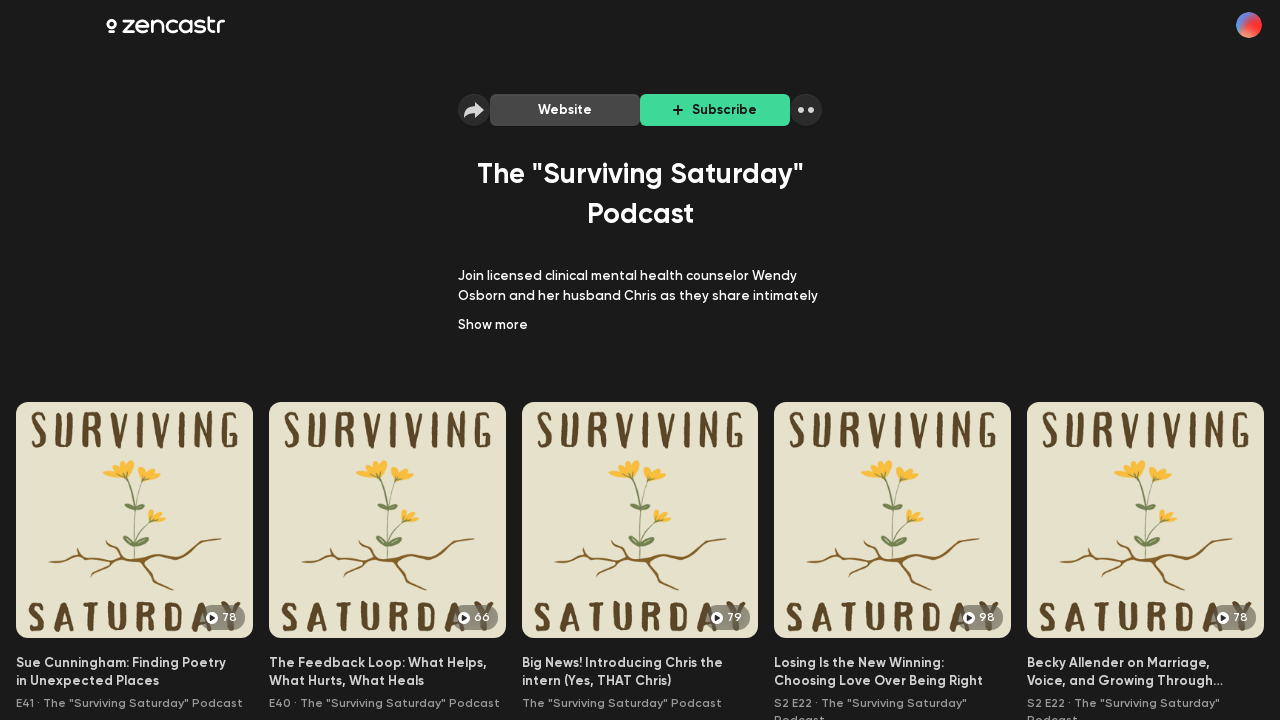

--- FILE ---
content_type: text/html; charset=utf-8
request_url: https://zencastr.com/The-Surviving-Saturday-Podcast
body_size: 28716
content:
<!DOCTYPE html><html lang="en"><head><meta charSet="utf-8"/><script>
(function(w,d,s,l,i){w[l]=w[l]||[];w[l].push({'gtm.start':
new Date().getTime(),event:'gtm.js'});var f=d.getElementsByTagName(s)[0],
j=d.createElement(s),dl=l!='dataLayer'?'&l='+l:'';j.async=true;j.src=
'https://www.googletagmanager.com/gtm.js?id='+i+dl;f.parentNode.insertBefore(j,f);
})(window,document,'script','dataLayer','GTM-NL6WXZ68');
</script><meta name="viewport" content="minimum-scale=1, initial-scale=1, width=device-width, shrink-to-fit=no, viewport-fit=cover, maximum-scale=5"/><title>The &quot;Surviving Saturday&quot; Podcast · Zencastr</title><meta name="description" content="Join licensed clinical mental health counselor Wendy Osborn and her husband Chris as they share intimately about their journey  through three decades of marriage, and the healing and growth God has brought them individually and as a couple in the process. From a storybook beginning right out of an 80s rom-com, though times of disappointment, heartache, seemingly unresolvable conflict, loss, and grief, their story forms the backdrop for considering how God uses struggle to draw folks closer to the real Jesus. Surviving Saturday is all about holding tenaciously on to hope in the darkest days-- in between the crucifixion on Friday, and his resurrection and ascension on Sunday.  

Brought to you by Nurture Counseling [https://www.nurturecounseling.net/], PLLC in Charlotte, NC, a counselling teaching and training center in Charlotte NC committed to helping families flourish, one story at a time. 

Special thanks to singer/songwriter extraordinaire BIll Mallonee for the licensing rights to use one of our favorite tunes about relational trainwrecks, and the road back to forgiveness, redemption, and renewal of hope.  You can find this tune and more of his music at https://www.billmalloneemusic.com/ or on the Bandcamp app."/><meta property="og:title" content="The &quot;Surviving Saturday&quot; Podcast"/><meta property="og:url" content="https://zencastr.com/The-Surviving-Saturday-Podcast"/><meta property="og:image" content="https://media.zencastr.com/cdn-cgi/image/width=640,quality=85/image-files/5ea31a1a99a60e006db9d09c/0b0ebeb2-2ced-422a-9c4e-1e6c8dce9785.PNG"/><meta property="og:description" content="Join licensed clinical mental health counselor Wendy Osborn and her husband Chris as they share intimately about their journey  through three decades of marriage, and the healing and growth God has brought them individually and as a couple in the process. From a storybook beginning right out of an 80s rom-com, though times of disappointment, heartache, seemingly unresolvable conflict, loss, and grief, their story forms the backdrop for considering how God uses struggle to draw folks closer to the real Jesus. Surviving Saturday is all about holding tenaciously on to hope in the darkest days-- in between the crucifixion on Friday, and his resurrection and ascension on Sunday.  

Brought to you by Nurture Counseling [https://www.nurturecounseling.net/], PLLC in Charlotte, NC, a counselling teaching and training center in Charlotte NC committed to helping families flourish, one story at a time. 

Special thanks to singer/songwriter extraordinaire BIll Mallonee for the licensing rights to use one of our favorite tunes about relational trainwrecks, and the road back to forgiveness, redemption, and renewal of hope.  You can find this tune and more of his music at https://www.billmalloneemusic.com/ or on the Bandcamp app."/><link rel="preload" href="https://plat-assets.zencastr.com/static/fonts/Gilroy/Gilroy-Regular.woff2" as="font" type="font/woff2" crossorigin=""/><link rel="preload" href="https://plat-assets.zencastr.com/static/fonts/Gilroy/Gilroy-Medium.woff2" as="font" type="font/woff2" crossorigin=""/><link rel="preload" href="https://plat-assets.zencastr.com/static/fonts/Gilroy/Gilroy-SemiBold.woff2" as="font" type="font/woff2" crossorigin=""/><link rel="preload" href="https://plat-assets.zencastr.com/static/fonts/Gilroy/Gilroy-Bold.woff2" as="font" type="font/woff2" crossorigin=""/><link rel="preload" href="https://plat-assets.zencastr.com/static/fonts/Gilroy/Gilroy-ExtraBold.woff2" as="font" type="font/woff2" crossorigin=""/><meta name="next-head-count" content="14"/><meta name="application-name" content="Zencastr"/><link rel="icon" type="image/png" sizes="32x32" href="https://plat-assets.zencastr.com/static/favicon/favicon-32x32.png?v=2"/><link rel="icon" type="image/png" sizes="16x16" href="https://plat-assets.zencastr.com/static/favicon/favicon-16x16.png?v=2"/><link rel="shortcut icon" href="https://plat-assets.zencastr.com/static/favicon/favicon.ico?v=2"/><meta name="theme-color" content="#000000"/><meta name="mobile-web-app-capable" content="yes"/><link rel="apple-touch-icon" sizes="180x180" href="https://plat-assets.zencastr.com/static/favicon/apple-touch-icon.png?v=2"/><meta name="apple-mobile-web-app-capable" content="yes"/><meta name="apple-mobile-web-app-status-bar-style" content="default"/><meta name="apple-mobile-web-app-title" content="Zencastr"/><link rel="mask-icon" color="#006AFF" href="https://plat-assets.zencastr.com/static/favicon/safari-pinned-tab.svg?v=2"/><link rel="manifest" href="https://plat-assets.zencastr.com/static/favicon/site.webmanifest?v=2"/><meta name="msapplication-TileColor" content="#006AFF"/><meta name="msapplication-config" content="https://plat-assets.zencastr.com/static/favicon/browserconfig.xml?v=2"/><meta name="msapplication-tap-highlight" content="no"/><link rel="preconnect" href="https://fonts.googleapis.com"/><link rel="preconnect" href="https://fonts.gstatic.com" crossorigin=""/><link rel="preconnect" href="https://fonts.gstatic.com" crossorigin /><link rel="preload" href="https://plat-assets.zencastr.com/_next/static/css/8cdbbff5603936d1.css" as="style"/><link rel="stylesheet" href="https://plat-assets.zencastr.com/_next/static/css/8cdbbff5603936d1.css" data-n-g=""/><link rel="preload" href="https://plat-assets.zencastr.com/_next/static/css/d09970df57419a48.css" as="style"/><link rel="stylesheet" href="https://plat-assets.zencastr.com/_next/static/css/d09970df57419a48.css" data-n-p=""/><noscript data-n-css=""></noscript><script defer="" nomodule="" src="https://plat-assets.zencastr.com/_next/static/chunks/polyfills-c67a75d1b6f99dc8.js"></script><script src="https://plat-assets.zencastr.com/_next/static/chunks/webpack-1483f9a01a5d7496.js" defer=""></script><script src="https://plat-assets.zencastr.com/_next/static/chunks/framework-e052f91a7ba38da5.js" defer=""></script><script src="https://plat-assets.zencastr.com/_next/static/chunks/main-b70f4f24ddd6e8b6.js" defer=""></script><script src="https://plat-assets.zencastr.com/_next/static/chunks/pages/_app-ed6064d78bc710ce.js" defer=""></script><script src="https://plat-assets.zencastr.com/_next/static/chunks/9894-20bf19bdab8feb7e.js" defer=""></script><script src="https://plat-assets.zencastr.com/_next/static/chunks/6733-1ee9c3ab87059118.js" defer=""></script><script src="https://plat-assets.zencastr.com/_next/static/chunks/4594-7a4ea6427e92bb29.js" defer=""></script><script src="https://plat-assets.zencastr.com/_next/static/chunks/2819-5e5ec469aea250a4.js" defer=""></script><script src="https://plat-assets.zencastr.com/_next/static/chunks/823-5e59c095f14d0cd3.js" defer=""></script><script src="https://plat-assets.zencastr.com/_next/static/chunks/9777-abf7dc0020fcd40a.js" defer=""></script><script src="https://plat-assets.zencastr.com/_next/static/chunks/2315-88ceeabc8dc34f6f.js" defer=""></script><script src="https://plat-assets.zencastr.com/_next/static/chunks/8121-f5754767b728bf7d.js" defer=""></script><script src="https://plat-assets.zencastr.com/_next/static/chunks/7113-715c8be7146a7491.js" defer=""></script><script src="https://plat-assets.zencastr.com/_next/static/chunks/7650-085aeb37d3bf2e59.js" defer=""></script><script src="https://plat-assets.zencastr.com/_next/static/chunks/9506-b98bba62b079dce8.js" defer=""></script><script src="https://plat-assets.zencastr.com/_next/static/chunks/2814-d6c6333fdebbc293.js" defer=""></script><script src="https://plat-assets.zencastr.com/_next/static/chunks/4227-0063a12688daaf46.js" defer=""></script><script src="https://plat-assets.zencastr.com/_next/static/chunks/1008-afe97317b3a9b5ac.js" defer=""></script><script src="https://plat-assets.zencastr.com/_next/static/chunks/626-a71fac7af19be36c.js" defer=""></script><script src="https://plat-assets.zencastr.com/_next/static/chunks/4948-7c0e104d61b889a0.js" defer=""></script><script src="https://plat-assets.zencastr.com/_next/static/chunks/1012-8ac6c3d6bf848577.js" defer=""></script><script src="https://plat-assets.zencastr.com/_next/static/chunks/9571-3592d8efb18b0a68.js" defer=""></script><script src="https://plat-assets.zencastr.com/_next/static/chunks/1656-98418acd7aa15e2c.js" defer=""></script><script src="https://plat-assets.zencastr.com/_next/static/chunks/2644-e5b6f7931cdf6388.js" defer=""></script><script src="https://plat-assets.zencastr.com/_next/static/chunks/1412-b02c00bf07fc3d7b.js" defer=""></script><script src="https://plat-assets.zencastr.com/_next/static/chunks/9000-4f8e461f7135d27a.js" defer=""></script><script src="https://plat-assets.zencastr.com/_next/static/chunks/8295-0f0150b070fe1359.js" defer=""></script><script src="https://plat-assets.zencastr.com/_next/static/chunks/817-1f79066437316e31.js" defer=""></script><script src="https://plat-assets.zencastr.com/_next/static/chunks/pages/%5Bslug%5D-ceda25b8632125f9.js" defer=""></script><script src="https://plat-assets.zencastr.com/_next/static/Yn7gxstLW76o3TTmt1kcU/_buildManifest.js" defer=""></script><script src="https://plat-assets.zencastr.com/_next/static/Yn7gxstLW76o3TTmt1kcU/_ssgManifest.js" defer=""></script><style data-styled="" data-styled-version="5.3.5">{overflow-x:hidden;overflow-y:auto;overflow-y:unset;}/*!sc*/
html,body,div,span,applet,object,iframe,h1,h2,h3,h4,h5,h6,p,blockquote,pre,a,abbr,acronym,address,big,cite,code,del,dfn,em,img,ins,kbd,q,s,samp,small,strike,strong,sub,sup,tt,var,b,u,i,center,dl,dt,dd,menu,ol,ul,li,fieldset,form,label,legend,table,caption,tbody,tfoot,thead,tr,th,td,article,aside,canvas,details,embed,figure,figcaption,footer,header,hgroup,main,menu,nav,output,ruby,section,summary,time,mark,audio,video{margin:0;padding:0;border:0;font-size:100%;font:inherit;vertical-align:baseline;}/*!sc*/
article,aside,details,figcaption,figure,footer,header,hgroup,main,menu,nav,section{display:block;}/*!sc*/
*[hidden]{display:none;}/*!sc*/
body{line-height:1;}/*!sc*/
menu,ol,ul{list-style:none;}/*!sc*/
blockquote,q{quotes:none;}/*!sc*/
blockquote:before,blockquote:after,q:before,q:after{content:'';content:none;}/*!sc*/
table{border-collapse:collapse;border-spacing:0;}/*!sc*/
html,body,input,textarea,span,div,button,abbr{font-family:"Gilroy",Futura,-apple-system,Segoe UI,Helvetica Neue,sans-serif;font-size:13px;font-weight:600;font-display:optional;color:#CCCCCC;box-sizing:border-box;-webkit-font-smoothing:antialiased;-moz-osx-font-smoothing:grayscale;line-height:1.43;}/*!sc*/
@media (min-width:768px){::-webkit-scrollbar{width:8px;height:8px;}::-webkit-scrollbar-track{box-shadow:inset 0 0 8px 8px transparent;border-color:transparent;border-style:solid;border-width:0px 0px;}::-webkit-scrollbar-thumb{box-shadow:inset 0 0 8px 8px #888;border-radius:50% / 4px;border-color:transparent;border-style:solid;border-width:0px 0px;}::-webkit-scrollbar-thumb:hover{box-shadow:inset 0 0 8px 8px #555;}::-webkit-scrollbar-button{display:none;}}/*!sc*/
::-webkit-scrollbar-thumb{border-radius:100px;}/*!sc*/
html,body{background:#1A1A1A;width:100%;height:100%;padding:0;}/*!sc*/
:-webkit-full-screen{background:#1A1A1A;}/*!sc*/
body{overflow-y:auto;}/*!sc*/
img{max-width:100%;height:auto;display:block;}/*!sc*/
form{width:100%;}/*!sc*/
.App{-webkit-transition:filter .15s ease;transition:filter .15s ease;height:100%;width:100%;}/*!sc*/
a{-webkit-text-decoration:none;text-decoration:none;}/*!sc*/
a:hover{color:#3EA8FF;}/*!sc*/
code,pre{font-family:'Roboto Mono',monospace;font-weight:400;}/*!sc*/
.bm-cancel-modal div{color:#7171A6;}/*!sc*/
data-styled.g2[id="sc-global-gavQXq1"]{content:"sc-global-gavQXq1,"}/*!sc*/
.kwPrzT{padding-left:16px;padding-right:16px;}/*!sc*/
.cSHMeI{max-width:1448px;width:100%;margin:0 auto 96px;width:100%;}/*!sc*/
.flKNAv{max-width:364px;}/*!sc*/
.joIoSj{border-radius:12px;height:100%;width:100%;height:100%;width:100%;}/*!sc*/
.dJZHpM{-webkit-flex-direction:column;-ms-flex-direction:column;flex-direction:column;-webkit-align-items:center;-webkit-box-align:center;-ms-flex-align:center;align-items:center;width:100%;display:-webkit-box;display:-webkit-flex;display:-ms-flexbox;display:flex;width:100%;}/*!sc*/
.jvFoMs{width:100%;width:100%;}/*!sc*/
.ckTrUX{border-radius:12px;width:100%;width:100%;}/*!sc*/
.eqNglY{-webkit-align-items:center;-webkit-box-align:center;-ms-flex-align:center;align-items:center;display:-webkit-inline-box;display:-webkit-inline-flex;display:-ms-inline-flexbox;display:inline-flex;}/*!sc*/
.kMSebh{-webkit-align-items:flex-start;-webkit-box-align:flex-start;-ms-flex-align:flex-start;align-items:flex-start;display:-webkit-box;display:-webkit-flex;display:-ms-flexbox;display:flex;margin-bottom:5px;}/*!sc*/
.kWHCnC{-webkit-flex-shrink:0;-ms-flex-negative:0;flex-shrink:0;margin-top:5px;}/*!sc*/
.cdgged{margin-left:0;margin-bottom:5px;}/*!sc*/
.dKwPsQ{margin-left:0;clear:both;}/*!sc*/
.gcfHHG{margin-left:-16px;margin-top:4px;}/*!sc*/
.fmERri{margin-left:16px;}/*!sc*/
data-styled.g3[id="sc-716ce9c9-0"]{content:"kwPrzT,cSHMeI,flKNAv,joIoSj,dJZHpM,jvFoMs,cIqNoI,ckTrUX,eqNglY,kMSebh,kWHCnC,cdgged,dKwPsQ,gcfHHG,fmERri,"}/*!sc*/
.dkLgIF{margin-bottom:28px;display:inline-block;font-size:20px;font-weight:700;color:#FFFFFF;text-align:center;font-size:24px;}/*!sc*/
.fTfqmb{margin-bottom:0;display:inline-block;font-size:12px;font-weight:600;color:#FFFFFF;text-align:left;}/*!sc*/
.iaybvs{margin-right:16px;margin-bottom:0;display:inline-block;font-size:13px;font-weight:700;color:rgba(255,255,255,0.80);text-align:left;display:-webkit-box;-webkit-line-clamp:2;-webkit-box-orient:vertical;overflow:hidden;text-overflow:ellipsis;overflow-wrap:break-word;}/*!sc*/
.kxhGOY{margin-bottom:0;display:inline-block;font-size:12px;font-weight:600;color:#999999;text-align:left;font-size:12px;display:-webkit-inline-box;-webkit-line-clamp:2;-webkit-box-orient:vertical;overflow:hidden;text-overflow:ellipsis;overflow-wrap:break-word;}/*!sc*/
.VgLEO{margin-bottom:0;display:inline-block;font-size:12px;font-weight:600;color:rgba(255,255,255,0.40);text-align:left;font-size:12px;}/*!sc*/
.hMNouk{margin-left:3px;margin-right:3px;margin-bottom:0;display:inline-block;font-size:12px;font-weight:600;color:rgba(255,255,255,0.40);text-align:left;}/*!sc*/
data-styled.g5[id="sc-68d17cdc-0"]{content:"dkLgIF,fTfqmb,iaybvs,kxhGOY,VgLEO,hMNouk,"}/*!sc*/
.gTGwbD{-webkit-flex-shrink:0;-ms-flex-negative:0;flex-shrink:0;-webkit-transition:filter .15s ease;transition:filter .15s ease;display:block;}/*!sc*/
.kOfoUD{margin-bottom:1px;-webkit-flex-shrink:0;-ms-flex-negative:0;flex-shrink:0;-webkit-transition:filter .15s ease;transition:filter .15s ease;display:block;}/*!sc*/
.iRbzBM{margin-right:9px;-webkit-flex-shrink:0;-ms-flex-negative:0;flex-shrink:0;-webkit-transition:filter .15s ease;transition:filter .15s ease;display:block;}/*!sc*/
.hBdBbB{margin-right:4px;-webkit-flex-shrink:0;-ms-flex-negative:0;flex-shrink:0;-webkit-transition:filter .15s ease;transition:filter .15s ease;display:block;}/*!sc*/
data-styled.g7[id="sc-d9bebe94-1"]{content:"gTGwbD,kOfoUD,iRbzBM,hBdBbB,"}/*!sc*/
.haWzID{-webkit-clip:rect(0 0 0 0);clip:rect(0 0 0 0);-webkit-clip-path:inset(50%);clip-path:inset(50%);height:1px;overflow:hidden;position:absolute;white-space:nowrap;width:1px;}/*!sc*/
data-styled.g8[id="sc-7b8ab3dd-0"]{content:"haWzID,"}/*!sc*/
.hYcFXw.hYcFXw{background:none;border:none;padding:0;cursor:default;outline:none;display:-webkit-box;display:-webkit-flex;display:-ms-flexbox;display:flex;-webkit-align-items:center;-webkit-box-align:center;-ms-flex-align:center;align-items:center;color:rgba(255,255,255,0.80);-webkit-transition:0.15s ease;transition:0.15s ease;position:relative;display:-webkit-box;display:-webkit-flex;display:-ms-flexbox;display:flex;-webkit-align-items:center;-webkit-box-align:center;-ms-flex-align:center;align-items:center;-webkit-box-pack:center;-webkit-justify-content:center;-ms-flex-pack:center;justify-content:center;width:32px;height:32px;border-radius:50%;background:rgba(255,255,255,0.08);box-shadow:0px 1px 0px rgba(0,0,0,0.2),inset 0px 1px 0px rgba(255,255,255,0.05);}/*!sc*/
.hYcFXw.hYcFXw:hover{cursor:pointer;color:#141414;}/*!sc*/
.hYcFXw.hYcFXw:focus{outline:none;}/*!sc*/
.hYcFXw.hYcFXw::before{content:'';position:absolute;border-radius:50%;border:2px solid #3EA8FF;inset:0;aspect-ratio:1/1;width:32px;height:32px;top:50%;left:50%;-webkit-transform:translate(-50%,-50%);-ms-transform:translate(-50%,-50%);transform:translate(-50%,-50%);-webkit-transition:0.15s ease;transition:0.15s ease;opacity:0;}/*!sc*/
.hYcFXw.hYcFXw:focus::before{opacity:1;}/*!sc*/
.hYcFXw.hYcFXw:hover{background:#FFFFFF;}/*!sc*/
.eOmtye.eOmtye{background:none;border:none;padding:0;cursor:default;outline:none;display:-webkit-box;display:-webkit-flex;display:-ms-flexbox;display:flex;-webkit-align-items:center;-webkit-box-align:center;-ms-flex-align:center;align-items:center;padding-left:12px;padding-right:12px;color:#4D4D4D;-webkit-transition:0.15s ease;transition:0.15s ease;position:relative;}/*!sc*/
.eOmtye.eOmtye:hover{cursor:pointer;color:#FFFFFF;}/*!sc*/
.eOmtye.eOmtye:focus{outline:none;}/*!sc*/
.eOmtye.eOmtye::before{content:'';position:absolute;border-radius:6px;border:2px solid #3EA8FF;inset:0;aspect-ratio:1/1;width:32px;height:32px;top:50%;left:50%;-webkit-transform:translate(-50%,-50%);-ms-transform:translate(-50%,-50%);transform:translate(-50%,-50%);-webkit-transition:0.15s ease;transition:0.15s ease;opacity:0;}/*!sc*/
.eOmtye.eOmtye:focus::before{opacity:1;}/*!sc*/
data-styled.g9[id="sc-915c78c4-0"]{content:"hYcFXw,eOmtye,"}/*!sc*/
#nprogress{pointer-events:none;}/*!sc*/
#nprogress .bar{background:#006AFF;position:fixed;z-index:1031;top:0;left:0;width:100%;height:2px;}/*!sc*/
#nprogress .peg{display:block;position:absolute;right:0px;width:100px;height:100%;box-shadow:0 0 10px #006AFF,0 0 5px #006AFF;opacity:1.0;-webkit-transform:rotate(3deg) translate(0px,-4px);-ms-transform:rotate(3deg) translate(0px,-4px);transform:rotate(3deg) translate(0px,-4px);}/*!sc*/
#nprogress .spinner{display:block;position:fixed;z-index:1031;top:15px;right:15px;}/*!sc*/
#nprogress .spinner-icon{width:18px;height:18px;box-sizing:border-box;border:solid 2px transparent;border-top-color:#006AFF;border-left-color:#006AFF;border-radius:50%;-webkit-animation:nprogress-spinner 400ms linear infinite;animation:nprogress-spinner 400ms linear infinite;}/*!sc*/
.nprogress-custom-parent{overflow:hidden;position:relative;}/*!sc*/
.nprogress-custom-parent #nprogress .spinner,.nprogress-custom-parent #nprogress .bar{position:absolute;}/*!sc*/
@-webkit-keyframes nprogress-spinner{0%{-webkit-transform:rotate(0deg);-ms-transform:rotate(0deg);transform:rotate(0deg);}100%{-webkit-transform:rotate(360deg);-ms-transform:rotate(360deg);transform:rotate(360deg);}}/*!sc*/
@keyframes nprogress-spinner{0%{-webkit-transform:rotate(0deg);-ms-transform:rotate(0deg);transform:rotate(0deg);}100%{-webkit-transform:rotate(360deg);-ms-transform:rotate(360deg);transform:rotate(360deg);}}/*!sc*/
data-styled.g12[id="sc-global-cdJUbX1"]{content:"sc-global-cdJUbX1,"}/*!sc*/
.intercom-lightweight-app{display:none;}/*!sc*/
data-styled.g13[id="sc-global-lbAyPm1"]{content:"sc-global-lbAyPm1,"}/*!sc*/
.cHHAMd{border:1px solid transparent;cursor:pointer;outline:none;position:relative;-webkit-transition:0.15s ease;transition:0.15s ease;display:-webkit-box;display:-webkit-flex;display:-ms-flexbox;display:flex;-webkit-align-items:center;-webkit-box-align:center;-ms-flex-align:center;align-items:center;-webkit-box-pack:center;-webkit-justify-content:center;-ms-flex-pack:center;justify-content:center;padding:7px 16px;color:#FFFFFF;border-radius:6px;font-weight:700;box-shadow:0px 1px 0px rgba(0,0,0,0.2),inset 0px 1px 0px rgba(255,255,255,0.05);width:100%;padding-left:0;padding-right:0;height:32px;padding-top:0;padding-bottom:0;background-color:rgba(255,255,255,0.20);color:#FFFFFF;}/*!sc*/
.cHHAMd:hover{background-color:rgba(255,255,255,0.30);}/*!sc*/
.cHHAMd:active{background-color:rgba(255,255,255,0.15);}/*!sc*/
.cHHAMd:focus:not(:active){box-shadow:0 0 0 2px #3EA8FF;z-index:2;}/*!sc*/
.cHHAMd.cHHAMd{margin-bottom:0;}/*!sc*/
.ewLZa-D{border:1px solid transparent;cursor:pointer;outline:none;position:relative;-webkit-transition:0.15s ease;transition:0.15s ease;display:-webkit-box;display:-webkit-flex;display:-ms-flexbox;display:flex;-webkit-align-items:center;-webkit-box-align:center;-ms-flex-align:center;align-items:center;-webkit-box-pack:center;-webkit-justify-content:center;-ms-flex-pack:center;justify-content:center;padding:7px 16px;color:#FFFFFF;border-radius:6px;font-weight:700;box-shadow:0px 1px 0px rgba(0,0,0,0.2),inset 0px 1px 0px rgba(255,255,255,0.05);width:100%;padding-left:0;padding-right:0;height:32px;padding-top:0;padding-bottom:0;background-color:#3ED898;box-shadow:0px 1px 0px 0px rgba(0,0,0,0.20),0px 1px 0px 0px rgba(255,255,255,0.05) inset;color:#141414;}/*!sc*/
.ewLZa-D:hover{background-color:#66EAB9;}/*!sc*/
.ewLZa-D:active{background-color:#009F49;}/*!sc*/
.ewLZa-D:focus:not(:active){box-shadow:0 0 0 2px #009F49;z-index:2;}/*!sc*/
.ewLZa-D.ewLZa-D{margin-bottom:0;}/*!sc*/
.lkYlXd{border:1px solid transparent;cursor:pointer;outline:none;position:relative;-webkit-transition:0.15s ease;transition:0.15s ease;display:-webkit-box;display:-webkit-flex;display:-ms-flexbox;display:flex;-webkit-align-items:center;-webkit-box-align:center;-ms-flex-align:center;align-items:center;-webkit-box-pack:center;-webkit-justify-content:center;-ms-flex-pack:center;justify-content:center;padding:7px 16px;color:#FFFFFF;border-radius:6px;font-weight:700;box-shadow:0px 1px 0px rgba(0,0,0,0.2),inset 0px 1px 0px rgba(255,255,255,0.05);height:32px;padding-top:0;padding-bottom:0;border:0;background:0;padding:0;margin:0;outline:none;color:#006AFF;box-shadow:none;height:auto;font-weight:600;}/*!sc*/
.lkYlXd:focus{color:#3EA8FF;-webkit-text-decoration:underline;text-decoration:underline;}/*!sc*/
.lkYlXd:hover{-webkit-text-decoration:underline;text-decoration:underline;color:#3EA8FF;}/*!sc*/
.lkYlXd.lkYlXd{margin-top:8px;margin-bottom:0;font-size:13px;}/*!sc*/
data-styled.g20[id="sc-7d514da1-0"]{content:"cHHAMd,ewLZa-D,lkYlXd,"}/*!sc*/
.popover-enter{opacity:0;-webkit-transform:translateY(0);-ms-transform:translateY(0);transform:translateY(0);}/*!sc*/
.popover-enter-bottom,.popover-enter-bottom-start,.popover-enter-bottom-end{-webkit-transform:translateY(10px);-ms-transform:translateY(10px);transform:translateY(10px);}/*!sc*/
.popover-enter-top,.popover-enter-top-start,.popover-enter-top-end{-webkit-transform:translateY(-10px);-ms-transform:translateY(-10px);transform:translateY(-10px);}/*!sc*/
.popover-enter-active{opacity:1;-webkit-transition:opacity 150ms,-webkit-transform 150ms;-webkit-transition:opacity 150ms,transform 150ms;transition:opacity 150ms,transform 150ms;}/*!sc*/
.popover-enter-active-bottom,.popover-enter-active-bottom-start,.popover-enter-active-bottom-end,.popover-enter-active-top,.popover-enter-active-top-start,.popover-enter-active-top-end{-webkit-transform:translateX(0) translateY(0);-ms-transform:translateX(0) translateY(0);transform:translateX(0) translateY(0);}/*!sc*/
.popover-exit{opacity:1;}/*!sc*/
.popover-exit-bottom,.popover-exit-bottom-start,.popover-exit-bottom-end,.popover-exit-top,.popover-exit-top-start,.popover-exit-top-end{-webkit-transform:translateX(0) translateY(0);-ms-transform:translateX(0) translateY(0);transform:translateX(0) translateY(0);}/*!sc*/
.popover-exit-active{opacity:0;-webkit-transition:opacity 150ms,-webkit-transform 150ms;-webkit-transition:opacity 150ms,transform 150ms;transition:opacity 150ms,transform 150ms;}/*!sc*/
.popover-exit-active-bottom,.popover-exit-active-bottom-start,.popover-exit-active-bottom-end{-webkit-transform:translateY(10px);-ms-transform:translateY(10px);transform:translateY(10px);}/*!sc*/
.popover-exit-active-top,.popover-exit-active-top-start,.popover-exit-active-top-end{-webkit-transform:translateY(-10px);-ms-transform:translateY(-10px);transform:translateY(-10px);}/*!sc*/
data-styled.g27[id="sc-global-fKKEVg1"]{content:"sc-global-fKKEVg1,"}/*!sc*/
.hcclBC{object-fit:contain;object-position:50%;width:100%;height:100%;cursor:inherit;}/*!sc*/
.jNvNqL{object-fit:cover;object-position:50%;width:100%;height:100%;cursor:inherit;}/*!sc*/
data-styled.g46[id="sc-bbdec9e5-0"]{content:"hcclBC,jNvNqL,"}/*!sc*/
.fVgDyA{overflow:hidden;aspect-ratio:1/1;-webkit-flex-shrink:0;-ms-flex-negative:0;flex-shrink:0;}/*!sc*/
data-styled.g47[id="sc-1ad5f2b5-0"]{content:"fVgDyA,"}/*!sc*/
.UiXzE{color:#CCCCCC;font-weight:600;display:-webkit-box;display:-webkit-flex;display:-ms-flexbox;display:flex;-webkit-align-items:center;-webkit-box-align:center;-ms-flex-align:center;align-items:center;-webkit-transition:0.15s color;transition:0.15s color;font-size:14px;}/*!sc*/
.UiXzE:hover{-webkit-text-decoration:underline;text-decoration:underline;}/*!sc*/
.lokkav{color:#CCCCCC;font-weight:600;display:-webkit-box;display:-webkit-flex;display:-ms-flexbox;display:flex;-webkit-align-items:center;-webkit-box-align:center;-ms-flex-align:center;align-items:center;-webkit-transition:0.15s color;transition:0.15s color;font-size:14px;display:block;}/*!sc*/
.lokkav:hover{-webkit-text-decoration:underline;text-decoration:underline;}/*!sc*/
.lokkav:hover{-webkit-text-decoration:none;text-decoration:none;}/*!sc*/
.cfzXkp{color:#CCCCCC;font-weight:600;display:-webkit-box;display:-webkit-flex;display:-ms-flexbox;display:flex;-webkit-align-items:center;-webkit-box-align:center;-ms-flex-align:center;align-items:center;-webkit-transition:0.15s color;transition:0.15s color;font-size:14px;}/*!sc*/
.cfzXkp:hover{-webkit-text-decoration:underline;text-decoration:underline;}/*!sc*/
.cfzXkp:hover{-webkit-text-decoration:none;text-decoration:none;}/*!sc*/
data-styled.g68[id="sc-2131d6df-0"]{content:"UiXzE,lokkav,cfzXkp,"}/*!sc*/
.iWcLib{-webkit-trasition:opacity 0.05s ease;trasition:opacity 0.05s ease;position:absolute;inset:0;}/*!sc*/
data-styled.g69[id="sc-fde1a84d-0"]{content:"iWcLib,"}/*!sc*/
.hvezFu{display:none;}/*!sc*/
@media (min-width:1024px){.hvezFu{display:block;margin-left:auto;}}/*!sc*/
data-styled.g70[id="sc-fde1a84d-1"]{content:"hvezFu,"}/*!sc*/
.hASWMx{z-index:1;margin:8px auto;}/*!sc*/
.hASWMx svg{height:12px;}/*!sc*/
@media (min-width:1024px){.hASWMx{margin:16px 0;}.hASWMx svg{height:18px;}}/*!sc*/
data-styled.g71[id="sc-fde1a84d-2"]{content:"hASWMx,"}/*!sc*/
.hNhdeN.hNhdeN{display:-webkit-box;display:-webkit-flex;display:-ms-flexbox;display:flex;-webkit-flex:0;-ms-flex:0;flex:0;-webkit-align-items:center;-webkit-box-align:center;-ms-flex-align:center;align-items:center;padding:0 16px;margin-left:-16px;width:calc(100% + 32px);position:-webkit-sticky;position:sticky;top:0;z-index:1002;-webkit-transition:all .15s ease;transition:all .15s ease;}/*!sc*/
@media (min-width:1024px){.hNhdeN.hNhdeN{display:-webkit-box;display:-webkit-flex;display:-ms-flexbox;display:flex;}}/*!sc*/
data-styled.g72[id="sc-fde1a84d-3"]{content:"hNhdeN,"}/*!sc*/
.gTgbsH{position:absolute;z-index:30;}/*!sc*/
data-styled.g78[id="sc-7affdb1-0"]{content:"gTgbsH,"}/*!sc*/
.bJvWOR{position:relative;z-index:30;width:100%;height:100%;-webkit-user-select:none;-moz-user-select:none;-ms-user-select:none;user-select:none;opacity:0;-webkit-flex-shrink:0;-ms-flex-negative:0;flex-shrink:0;display:-webkit-box;display:-webkit-flex;display:-ms-flexbox;display:flex;-webkit-align-items:center;-webkit-box-align:center;-ms-flex-align:center;align-items:center;-webkit-box-pack:center;-webkit-justify-content:center;-ms-flex-pack:center;justify-content:center;opacity:1;max-width:364px;}/*!sc*/
data-styled.g79[id="sc-7affdb1-1"]{content:"bJvWOR,"}/*!sc*/
.bqdUQr p{margin-bottom:20px;}/*!sc*/
.bqdUQr a{-webkit-text-decoration:underline;text-decoration:underline;}/*!sc*/
.bqdUQr strong{font-weight:700;}/*!sc*/
.bqdUQr em{font-style:italic;}/*!sc*/
.bqdUQr ol{display:block;list-style-type:decimal;margin-block-start:1em;margin-block-end:1em;margin-inline-start:0px;margin-inline-end:0px;padding-inline-start:40px;}/*!sc*/
.bqdUQr ul{display:block;list-style-type:disc;margin-block-start:1em;margin-block-end:1em;margin-inline-start:0px;margin-inline-end:0px;padding-inline-start:40px;}/*!sc*/
.bqdUQr li{display:list-item;text-align:-webkit-match-parent;}/*!sc*/
.bqdUQr h1{font-size:20px;font-weight:700;color:#FFFFFF;}/*!sc*/
.bqdUQr h2{font-size:16px;font-weight:700;color:#FFFFFF;}/*!sc*/
.bqdUQr h3{font-size:13px;font-weight:700;color:#FFFFFF;}/*!sc*/
data-styled.g80[id="sc-9a027c0c-0"]{content:"bqdUQr,"}/*!sc*/
.cuapsE{margin-bottom:32px;margin-top:4px;}/*!sc*/
data-styled.g81[id="sc-6823f2d9-0"]{content:"cuapsE,"}/*!sc*/
.qduCN{color:#FFFFFF;font-size:13px;font-weight:600;line-height:20px;-webkit-transition:max-height .15s ease;transition:max-height .15s ease;max-height:px;overflow:hidden;text-overflow:ellipsis;max-height:3.2rem;}/*!sc*/
.qduCN *{color:#FFFFFF;font-size:13px;font-weight:600;line-height:20px;}/*!sc*/
data-styled.g82[id="sc-6823f2d9-1"]{content:"qduCN,"}/*!sc*/
.deOuzE{color:#FFFFFF;}/*!sc*/
.deOuzE:hover{color:rgba(255,255,255,0.80);}/*!sc*/
.deOuzE:focus{color:#FFFFFF;-webkit-text-decoration:none;text-decoration:none;}/*!sc*/
.deOuzE:focus:hover{color:rgba(255,255,255,0.80);}/*!sc*/
data-styled.g83[id="sc-6823f2d9-2"]{content:"deOuzE,"}/*!sc*/
.iVhxOR{padding:4px 6px;background:rgba(0,0,0,0.30);-webkit-backdrop-filter:blur(12px);backdrop-filter:blur(12px);border-radius:6px;border-radius:32px;padding-right:8px;}/*!sc*/
data-styled.g123[id="sc-355c20f4-0"]{content:"iVhxOR,"}/*!sc*/
.haCnsa{display:-webkit-box;display:-webkit-flex;display:-ms-flexbox;display:flex;}/*!sc*/
data-styled.g124[id="sc-8ddced1e-0"]{content:"haCnsa,"}/*!sc*/
.fSTfow{width:100%;}/*!sc*/
.fSTfow span{-webkit-transition:0.15s ease;transition:0.15s ease;}/*!sc*/
.fSTfow:hover .sc-8ddced1e-1 span{color:#FFFFFF;}/*!sc*/
.fSTfow:hover .sc-8ddced1e-0 span,.fSTfow:hover .sc-1a17ceb6-0{color:#CCCCCC;}/*!sc*/
data-styled.g126[id="sc-8ddced1e-2"]{content:"fSTfow,"}/*!sc*/
.kWXmQv .dropdown-toggle::after{display:none;}/*!sc*/
.kWXmQv .dropdown-menu{background:#2B2B2B;border-radius:12px;border:1px solid rgba(0,0,0,0.05);box-shadow:0px 17px 33px rgba(0,0,0,0.16),0px 5.125px 9.94853px rgba(0,0,0,0.104254),0px 2.12866px 4.13211px rgba(0,0,0,0.08),0px 0.769896px 1.4945px rgba(0,0,0,0.0557458);padding:6px;z-index:1031;}/*!sc*/
.kWXmQv .dropdown-divider{border-color:#333333;}/*!sc*/
.kWXmQv .dropdown-item{border-radius:12px;-webkit-transition:.15s ease;transition:.15s ease;padding:8px 22px;width:100%;color:#FFFFFF;font-weight:700;}/*!sc*/
.kWXmQv .dropdown-item:hover{background:#006AFF;cursor:pointer;}/*!sc*/
.kWXmQv .dropdown-item:focus{background:#262626;box-shadow:0 0 0 2px #3EA8FF;outline:none;}/*!sc*/
data-styled.g137[id="sc-544d0ac-2"]{content:"kWXmQv,"}/*!sc*/
.cgryFX{-webkit-flex:1;-ms-flex:1;flex:1;display:-webkit-box;display:-webkit-flex;display:-ms-flexbox;display:flex;-webkit-flex-direction:column;-ms-flex-direction:column;flex-direction:column;-webkit-align-items:stretch;-webkit-box-align:stretch;-ms-flex-align:stretch;align-items:stretch;-webkit-box-pack:stretch;-webkit-justify-content:stretch;-ms-flex-pack:stretch;justify-content:stretch;max-width:100%;height:calc(100vh - 0px);overflow-y:auto;overflow-x:hidden;overflow-y:auto;}/*!sc*/
.cgryFX > *{-webkit-flex:1;-ms-flex:1;flex:1;width:100%;}/*!sc*/
@media (min-width:768px){.cgryFX::-webkit-scrollbar{width:24px;height:24px;}.cgryFX::-webkit-scrollbar-track{box-shadow:inset 0 0 24px 24px transparent;border-color:transparent;border-style:solid;border-width:0px 8px;}.cgryFX::-webkit-scrollbar-thumb{box-shadow:inset 0 0 24px 24px #888;border-radius:50% / 4px;border-color:transparent;border-style:solid;border-width:0px 8px;}.cgryFX::-webkit-scrollbar-thumb:hover{box-shadow:inset 0 0 24px 24px #555;}.cgryFX::-webkit-scrollbar-button{display:none;}}/*!sc*/
data-styled.g153[id="sc-4befd75a-0"]{content:"cgryFX,"}/*!sc*/
html,body{background:#1A1A1A;}/*!sc*/
data-styled.g155[id="sc-global-gWmEJC1"]{content:"sc-global-gWmEJC1,"}/*!sc*/
.gHVkll{-webkit-transition:box-shadow 1s ease;transition:box-shadow 1s ease;}/*!sc*/
data-styled.g160[id="sc-1458fe92-0"]{content:"gHVkll,"}/*!sc*/
.fIvHmV{height:150px;display:-webkit-box;display:-webkit-flex;display:-ms-flexbox;display:flex;-webkit-align-items:center;-webkit-box-align:center;-ms-flex-align:center;align-items:center;-webkit-box-pack:center;-webkit-justify-content:center;-ms-flex-pack:center;justify-content:center;}/*!sc*/
data-styled.g173[id="sc-f9cd1aa8-0"]{content:"fIvHmV,"}/*!sc*/
.jXBUZJ{display:grid;}/*!sc*/
@media (min-width:0px){.jXBUZJ{grid-row-gap:16px;grid-column-gap:8px;grid-template-columns:repeat(auto-fill,minmax(130px,1fr));}}/*!sc*/
@media (min-width:360px){.jXBUZJ{grid-row-gap:16px;grid-column-gap:8px;grid-template-columns:repeat(auto-fill,minmax(160px,1fr));}}/*!sc*/
@media (min-width:1024px){.jXBUZJ{grid-row-gap:32px;grid-column-gap:16px;grid-template-columns:repeat(auto-fill,minmax(210px,1fr));}}/*!sc*/
data-styled.g174[id="sc-bf703425-0"]{content:"jXBUZJ,"}/*!sc*/
.cpPzRV{position:relative;z-index:1001;-webkit-transition:-webkit-transform 0.2s ease;-webkit-transition:transform 0.2s ease;transition:transform 0.2s ease;overflow:hidden;}/*!sc*/
.cpPzRV:hover{-webkit-transform:translateY(-6px) scale(1.03);-ms-transform:translateY(-6px) scale(1.03);transform:translateY(-6px) scale(1.03);}/*!sc*/
.cpPzRV:hover .sc-eb1d7dd6-0{opacity:1;-webkit-transform:translateY(0px);-ms-transform:translateY(0px);transform:translateY(0px);}/*!sc*/
data-styled.g179[id="sc-eb1d7dd6-2"]{content:"cpPzRV,"}/*!sc*/
.cQlkQM{-webkit-flex-shrink:0;-ms-flex-negative:0;flex-shrink:0;position:relative;}/*!sc*/
data-styled.g180[id="sc-eb1d7dd6-3"]{content:"cQlkQM,"}/*!sc*/
.RfHRI{position:relative;z-index:1000;}/*!sc*/
data-styled.g181[id="sc-eb1d7dd6-4"]{content:"RfHRI,"}/*!sc*/
.bFhKvE{opacity:1;-webkit-transition:0.15s ease;transition:0.15s ease;position:absolute;right:-4px;top:0;}/*!sc*/
@media (min-width:1280px){.bFhKvE{opacity:0;}}/*!sc*/
data-styled.g182[id="sc-eb1d7dd6-5"]{content:"bFhKvE,"}/*!sc*/
.fDCtvI{display:-webkit-box;display:-webkit-flex;display:-ms-flexbox;display:flex;width:100%;}/*!sc*/
data-styled.g183[id="sc-eb1d7dd6-6"]{content:"fDCtvI,"}/*!sc*/
.kwWDnL{position:relative;cursor:pointer;}/*!sc*/
.kwWDnL:hover .sc-8ddced1e-1{color:#FFFFFF;}/*!sc*/
.kwWDnL:hover .sc-8ddced1e-0 span,.kwWDnL:hover .sc-1a17ceb6-0{color:#CCCCCC;}/*!sc*/
.kwWDnL:hover .sc-1a17ceb6-0:hover{color:#3EA8FF;}/*!sc*/
.kwWDnL:hover .sc-eb1d7dd6-5{opacity:1;}/*!sc*/
data-styled.g184[id="sc-eb1d7dd6-7"]{content:"kwWDnL,"}/*!sc*/
.koknrW{margin-top:16px;display:-webkit-box;display:-webkit-flex;display:-ms-flexbox;display:flex;-webkit-flex:1 0 0;-ms-flex:1 0 0;flex:1 0 0;-webkit-box-pack:justify;-webkit-justify-content:space-between;-ms-flex-pack:justify;justify-content:space-between;position:relative;}/*!sc*/
data-styled.g185[id="sc-eb1d7dd6-8"]{content:"koknrW,"}/*!sc*/
.jZzZqD{position:absolute;z-index:1002;right:8px;bottom:8px;}/*!sc*/
data-styled.g186[id="sc-eb1d7dd6-9"]{content:"jZzZqD,"}/*!sc*/
.hZonpz{overflow:hidden;margin-top:12px;}/*!sc*/
@media (min-width:768px){.hZonpz{overflow:visible;}}/*!sc*/
data-styled.g187[id="sc-6df09c4b-0"]{content:"hZonpz,"}/*!sc*/
.hJwaKa{display:-webkit-box;display:-webkit-flex;display:-ms-flexbox;display:flex;margin-top:20px;margin-bottom:28px;position:relative;z-index:1000;width:100%;gap:12px;}/*!sc*/
data-styled.g213[id="sc-5ff68af0-0"]{content:"hJwaKa,"}/*!sc*/
.dvHNvl{max-width:364px;margin:0 auto;}/*!sc*/
@media (min-width:768px){.dvHNvl{margin:24px auto;}}/*!sc*/
data-styled.g214[id="sc-5ff68af0-1"]{content:"dvHNvl,"}/*!sc*/
.hlDMiv{position:relative;z-index:1000;display:-webkit-box;display:-webkit-flex;display:-ms-flexbox;display:flex;-webkit-flex-direction:column;-ms-flex-direction:column;flex-direction:column;-webkit-align-items:center;-webkit-box-align:center;-ms-flex-align:center;align-items:center;}/*!sc*/
data-styled.g215[id="sc-5ff68af0-2"]{content:"hlDMiv,"}/*!sc*/
.gzfLlp{-webkit-flex:1 0 0;-ms-flex:1 0 0;flex:1 0 0;display:-webkit-box;display:-webkit-flex;display:-ms-flexbox;display:flex;gap:12px;}/*!sc*/
.gzfLlp > *{-webkit-flex:1 0 0;-ms-flex:1 0 0;flex:1 0 0;}/*!sc*/
data-styled.g216[id="sc-5ff68af0-3"]{content:"gzfLlp,"}/*!sc*/
.gQEGOq{width:32px;}/*!sc*/
data-styled.g217[id="sc-5ff68af0-4"]{content:"gQEGOq,"}/*!sc*/
.fJHTJb{aspect-ratio:1/1;}/*!sc*/
data-styled.g218[id="sc-5ff68af0-5"]{content:"fJHTJb,"}/*!sc*/
.popover-enter{opacity:0;-webkit-transform:translateY(0);-ms-transform:translateY(0);transform:translateY(0);}/*!sc*/
.popover-enter-bottom,.popover-enter-bottom-start,.popover-enter-bottom-end{-webkit-transform:translateY(10px);-ms-transform:translateY(10px);transform:translateY(10px);}/*!sc*/
.popover-enter-top,.popover-enter-top-start,.popover-enter-top-end{-webkit-transform:translateY(-10px);-ms-transform:translateY(-10px);transform:translateY(-10px);}/*!sc*/
.popover-enter-active{opacity:1;-webkit-transition:opacity 150ms,-webkit-transform 150ms;-webkit-transition:opacity 150ms,transform 150ms;transition:opacity 150ms,transform 150ms;}/*!sc*/
.popover-enter-active-bottom,.popover-enter-active-bottom-start,.popover-enter-active-bottom-end,.popover-enter-active-top,.popover-enter-active-top-start,.popover-enter-active-top-end{-webkit-transform:translateX(0) translateY(0);-ms-transform:translateX(0) translateY(0);transform:translateX(0) translateY(0);}/*!sc*/
.popover-exit{opacity:1;}/*!sc*/
.popover-exit-bottom,.popover-exit-bottom-start,.popover-exit-bottom-end,.popover-exit-top,.popover-exit-top-start,.popover-exit-top-end{-webkit-transform:translateX(0) translateY(0);-ms-transform:translateX(0) translateY(0);transform:translateX(0) translateY(0);}/*!sc*/
.popover-exit-active{opacity:0;-webkit-transition:opacity 150ms,-webkit-transform 150ms;-webkit-transition:opacity 150ms,transform 150ms;transition:opacity 150ms,transform 150ms;}/*!sc*/
.popover-exit-active-bottom,.popover-exit-active-bottom-start,.popover-exit-active-bottom-end{-webkit-transform:translateY(10px);-ms-transform:translateY(10px);transform:translateY(10px);}/*!sc*/
.popover-exit-active-top,.popover-exit-active-top-start,.popover-exit-active-top-end{-webkit-transform:translateY(-10px);-ms-transform:translateY(-10px);transform:translateY(-10px);}/*!sc*/
data-styled.g234[id="sc-global-fKKEVg2"]{content:"sc-global-fKKEVg2,"}/*!sc*/
</style><style data-href="https://fonts.googleapis.com/css2?family=Roboto+Mono:wght@400&display=swap">@font-face{font-family:'Roboto Mono';font-style:normal;font-weight:400;font-display:swap;src:url(https://fonts.gstatic.com/l/font?kit=L0xuDF4xlVMF-BfR8bXMIhJHg45mwgGEFl0_3vqPQA&skey=7b92570108d40690&v=v31) format('woff')}@font-face{font-family:'Roboto Mono';font-style:normal;font-weight:400;font-display:swap;src:url(https://fonts.gstatic.com/l/font?kit=L0xuDF4xlVMF-BfR8bXMIhJHg45mwgGEFl0_3vq_SeW-AJi8SJQtQ4Y&skey=7b92570108d40690&v=v31) format('woff');unicode-range:U+0460-052F,U+1C80-1C8A,U+20B4,U+2DE0-2DFF,U+A640-A69F,U+FE2E-FE2F}@font-face{font-family:'Roboto Mono';font-style:normal;font-weight:400;font-display:swap;src:url(https://fonts.gstatic.com/l/font?kit=L0xuDF4xlVMF-BfR8bXMIhJHg45mwgGEFl0_3vq_QOW-AJi8SJQtQ4Y&skey=7b92570108d40690&v=v31) format('woff');unicode-range:U+0301,U+0400-045F,U+0490-0491,U+04B0-04B1,U+2116}@font-face{font-family:'Roboto Mono';font-style:normal;font-weight:400;font-display:swap;src:url(https://fonts.gstatic.com/l/font?kit=L0xuDF4xlVMF-BfR8bXMIhJHg45mwgGEFl0_3vq_R-W-AJi8SJQtQ4Y&skey=7b92570108d40690&v=v31) format('woff');unicode-range:U+0370-0377,U+037A-037F,U+0384-038A,U+038C,U+038E-03A1,U+03A3-03FF}@font-face{font-family:'Roboto Mono';font-style:normal;font-weight:400;font-display:swap;src:url(https://fonts.gstatic.com/l/font?kit=L0xuDF4xlVMF-BfR8bXMIhJHg45mwgGEFl0_3vq_S-W-AJi8SJQtQ4Y&skey=7b92570108d40690&v=v31) format('woff');unicode-range:U+0102-0103,U+0110-0111,U+0128-0129,U+0168-0169,U+01A0-01A1,U+01AF-01B0,U+0300-0301,U+0303-0304,U+0308-0309,U+0323,U+0329,U+1EA0-1EF9,U+20AB}@font-face{font-family:'Roboto Mono';font-style:normal;font-weight:400;font-display:swap;src:url(https://fonts.gstatic.com/l/font?kit=L0xuDF4xlVMF-BfR8bXMIhJHg45mwgGEFl0_3vq_SuW-AJi8SJQtQ4Y&skey=7b92570108d40690&v=v31) format('woff');unicode-range:U+0100-02BA,U+02BD-02C5,U+02C7-02CC,U+02CE-02D7,U+02DD-02FF,U+0304,U+0308,U+0329,U+1D00-1DBF,U+1E00-1E9F,U+1EF2-1EFF,U+2020,U+20A0-20AB,U+20AD-20C0,U+2113,U+2C60-2C7F,U+A720-A7FF}@font-face{font-family:'Roboto Mono';font-style:normal;font-weight:400;font-display:swap;src:url(https://fonts.gstatic.com/l/font?kit=L0xuDF4xlVMF-BfR8bXMIhJHg45mwgGEFl0_3vq_ROW-AJi8SJQt&skey=7b92570108d40690&v=v31) format('woff');unicode-range:U+0000-00FF,U+0131,U+0152-0153,U+02BB-02BC,U+02C6,U+02DA,U+02DC,U+0304,U+0308,U+0329,U+2000-206F,U+20AC,U+2122,U+2191,U+2193,U+2212,U+2215,U+FEFF,U+FFFD}</style></head><body><noscript><iframe src="https://www.googletagmanager.com/ns.html?id=GTM-NL6WXZ68" height="0" width="0" style="display:none;visibility:hidden"></iframe></noscript><noscript style="min-height:100vh;width:100%;display:flex;flex-direction:column;align-items:center;justify-content:center;font-family:sans-serif;font-weight:700;color:#006aff;gap:32px;text-align:center"><h1 style="font-size:64px">Oops!</h1><p style="font-size:32px;margin:0 10%">Zencastr was unable to start because Javascript is disabled<br/>To fix this problem, check your browser&#x27;s settings and enable Javascript</p></noscript><div id="__next" data-reactroot=""><div><div class="App"><div label="Show detail" class="sc-716ce9c9-0 sc-4befd75a-0 kwPrzT cgryFX"><div class="sc-fde1a84d-3 hNhdeN"><div style="opacity:0;background-color:#1A1A1A" class="sc-fde1a84d-0 iWcLib"></div><a href="/" class="sc-2131d6df-0 UiXzE sc-fde1a84d-2 hASWMx" font-size="textXl" aria-label="Zencastr homepage"><svg class="sc-d9bebe94-1 gTGwbD" viewBox="0 0 119 18" height="auto" width="auto" xmlns="http://www.w3.org/2000/svg"><path fill-rule="evenodd" clip-rule="evenodd" d="M115.425 6.42581C114.21 6.42581 113.225 7.41171 113.225 8.62788V15.6745C113.225 16.4042 112.635 16.9958 111.906 16.9958C111.177 16.9958 110.586 16.4042 110.586 15.6745V8.62788C110.586 5.95231 112.752 3.78333 115.425 3.78333H117.185C117.914 3.78333 118.505 4.37487 118.505 5.10457C118.505 5.83427 117.914 6.42581 117.185 6.42581H115.425Z" fill="white"></path><path fill-rule="evenodd" clip-rule="evenodd" d="M102.227 0.26001C102.956 0.26001 103.547 0.851551 103.547 1.58125V3.78333H107.506C108.235 3.78333 108.826 4.37487 108.826 5.10457C108.826 5.83427 108.235 6.42581 107.506 6.42581H103.547V11.2704C103.547 12.973 104.926 14.3533 106.627 14.3533H107.506C108.235 14.3533 108.826 14.9448 108.826 15.6745C108.826 16.4042 108.235 16.9958 107.506 16.9958H106.627C103.468 16.9958 100.907 14.4324 100.907 11.2704V1.58125C100.907 0.851551 101.498 0.26001 102.227 0.26001Z" fill="white"></path><path d="M88.3948 15.921C89.9786 16.8899 91.5808 17.26 93.6924 17.26C96.2441 17.26 99.5876 16.203 99.5876 13.1201C99.5876 7.39469 90.3489 10.3895 90.3489 7.8351C90.3489 7.04236 91.5808 6.16153 93.4285 6.16153C94.5723 6.16153 96.1121 6.69003 96.728 7.13044C97.3592 7.49529 98.1673 7.27792 98.5317 6.64598C98.8962 6.01403 98.679 5.20514 98.0478 4.84029C96.728 3.95946 95.1002 3.51904 93.4285 3.51904C90.261 3.51904 87.7093 5.45687 87.7093 7.8351C87.7093 13.3843 96.948 10.5657 96.948 13.1201C96.948 14.0009 95.5402 14.6175 93.6924 14.6175C92.0207 14.6175 90.9464 14.3355 89.6266 13.6309C89.0107 13.2785 88.2188 13.5428 87.8669 14.1594C87.5149 14.776 87.7789 15.5687 88.3948 15.921Z" fill="white"></path><path fill-rule="evenodd" clip-rule="evenodd" d="M83.31 15.5774C82.1438 16.6255 80.6209 17.26 78.9546 17.26C75.2858 17.26 72.3116 14.184 72.3116 10.3895C72.3116 6.59506 75.2858 3.51904 78.9546 3.51904C80.6209 3.51904 82.1438 4.15351 83.31 5.2016V5.10454C83.31 4.37483 83.9008 3.78329 84.6298 3.78329C85.3587 3.78329 85.9495 4.37483 85.9495 5.10454V15.6745C85.9495 16.4042 85.3587 16.9957 84.6298 16.9957C83.9008 16.9957 83.31 16.4042 83.31 15.6745V15.5774ZM83.6619 10.3895C83.6619 12.7246 81.712 14.6175 79.3066 14.6175C76.9012 14.6175 74.9512 12.7246 74.9512 10.3895C74.9512 8.05446 76.9012 6.16153 79.3066 6.16153C81.712 6.16153 83.6619 8.05446 83.6619 10.3895Z" fill="white"></path><path fill-rule="evenodd" clip-rule="evenodd" d="M66.3285 6.16153C63.8596 6.16153 61.9292 8.09308 61.9292 10.3895C61.9292 12.6859 63.8596 14.6175 66.3285 14.6175C67.5677 14.6175 68.6887 14.2627 69.5662 13.6889C70.1765 13.2899 70.9944 13.4617 71.3929 14.0727C71.7915 14.6836 71.6199 15.5024 71.0096 15.9014C69.6929 16.7622 68.0684 17.26 66.3285 17.26C62.4802 17.26 59.2896 14.2226 59.2896 10.3895C59.2896 6.55644 62.4802 3.51904 66.3285 3.51904C68.0684 3.51904 69.6929 4.01684 71.0096 4.87765C71.6199 5.27665 71.7915 6.09538 71.3929 6.70634C70.9944 7.31729 70.1765 7.48911 69.5663 7.09011C68.6887 6.51636 67.5677 6.16153 66.3285 6.16153Z" fill="white"></path><path d="M55.8141 16.819C55.4196 16.5905 55.1542 16.1635 55.1542 15.6745V10.1253C55.1542 7.93615 53.3815 6.16153 51.1948 6.16153C49.0081 6.16153 47.2354 7.93615 47.2354 10.1253V15.6745C47.2354 16.1635 46.97 16.5905 46.5755 16.819C46.3813 16.9314 46.156 16.9957 45.9156 16.9957C45.1867 16.9957 44.5958 16.4042 44.5958 15.6745V5.10454C44.5958 4.37483 45.1867 3.78329 45.9156 3.78329C46.6445 3.78329 47.2354 4.37483 47.2354 5.10454V5.30824C48.2027 4.21105 49.618 3.51904 51.1948 3.51904C54.8393 3.51904 57.7938 6.47675 57.7938 10.1253V15.6745C57.7938 16.4042 57.2029 16.9957 56.474 16.9957C56.2336 16.9957 56.0082 16.9314 55.8141 16.819Z" fill="white"></path><path fill-rule="evenodd" clip-rule="evenodd" d="M31.6227 11.7108H41.5162C42.2451 11.7108 42.836 11.1192 42.836 10.3895C42.836 6.55644 39.6454 3.51904 35.7971 3.51904C31.9487 3.51904 28.7581 6.55644 28.7581 10.3895C28.7581 14.4256 32.2243 17.26 35.929 17.26C38.1725 17.26 39.515 16.7519 40.8845 15.9143C41.5065 15.5338 41.7027 14.7206 41.3226 14.0979C40.9426 13.4753 40.1303 13.2789 39.5083 13.6594C38.516 14.2663 37.645 14.6175 35.929 14.6175C33.943 14.6175 32.2211 13.4117 31.6227 11.7108ZM35.7971 6.16153C33.8219 6.16153 32.1913 7.39787 31.6181 9.06827H39.976C39.4029 7.39787 37.7723 6.16153 35.7971 6.16153Z" fill="white"></path><path fill-rule="evenodd" clip-rule="evenodd" d="M23.9982 6.42581L17.3199 6.42582C16.591 6.42582 16.0001 5.83428 16.0001 5.10458C16.0001 4.37487 16.591 3.78333 17.3199 3.78333H26.9984C27.5218 3.78332 27.9957 4.09294 28.2065 4.57255C28.4172 5.05216 28.3249 5.61112 27.9713 5.99737L20.3201 14.3533H26.9984C27.7273 14.3533 28.3182 14.9448 28.3182 15.6745C28.3182 16.4042 27.7273 16.9958 26.9984 16.9958H17.3198C16.7964 16.9958 16.3225 16.6861 16.1118 16.2065C15.901 15.7269 15.9933 15.168 16.3469 14.7817L23.9982 6.42581Z" fill="white"></path><path fill-rule="evenodd" clip-rule="evenodd" d="M5.13332 5.79999C3.84466 5.79999 2.79999 6.84466 2.79999 8.13332C2.79999 9.42199 3.84466 10.4667 5.13332 10.4667C6.42199 10.4667 7.46665 9.42199 7.46665 8.13332C7.46665 6.84466 6.42199 5.79999 5.13332 5.79999ZM0 8.13332C0 5.29827 2.29827 3 5.13332 3C7.96838 3 10.2666 5.29827 10.2666 8.13332C10.2666 10.9684 7.96838 13.2666 5.13332 13.2666C2.29827 13.2666 0 10.9684 0 8.13332Z" fill="white"></path><path d="M7.00008 14.2H3.26676C2.49356 14.2 1.86676 14.8268 1.86676 15.6C1.86676 16.3732 2.49356 17 3.26676 17H7.00008C7.77328 17 8.40008 16.3732 8.40008 15.6C8.40008 14.8268 7.77328 14.2 7.00008 14.2Z" fill="white"></path></svg></a><div class="sc-fde1a84d-1 hvezFu"></div></div><div width="100%" class="sc-716ce9c9-0 cSHMeI"><div class="sc-5ff68af0-1 dvHNvl"><div class="sc-1458fe92-0 gHVkll"><div class="sc-716ce9c9-0 sc-7affdb1-1 flKNAv bJvWOR sc-5ff68af0-5 fJHTJb"><div width="100%" height="100%" class="sc-716ce9c9-0 sc-1ad5f2b5-0 joIoSj fVgDyA sc-7affdb1-0 gTgbsH"><img src="https://media.zencastr.com/cdn-cgi/image/width=640,quality=85/image-files/5ea31a1a99a60e006db9d09c/0b0ebeb2-2ced-422a-9c4e-1e6c8dce9785.PNG" srcSet="https://media.zencastr.com/cdn-cgi/image/width=960,quality=75/image-files/5ea31a1a99a60e006db9d09c/0b0ebeb2-2ced-422a-9c4e-1e6c8dce9785.PNG 1.5x" width="100%" height="100%" class="sc-bbdec9e5-0 hcclBC"/></div></div></div><div class="sc-5ff68af0-2 hlDMiv"><div class="sc-5ff68af0-0 hJwaKa"><div class="sc-5ff68af0-4 gQEGOq"><div><button class="sc-915c78c4-0 hYcFXw" type="button"><span class="sc-7b8ab3dd-0 haWzID"></span><svg class="sc-d9bebe94-1 kOfoUD" viewBox="0 0 20 16" height="16" width="20" xmlns="http://www.w3.org/2000/svg"><path d="M10.9995 4.328V0L20 8L10.9995 16V11.314C2.85347 10.7 0 16 0 16C0 13.063 0.241468 9.429 2.55047 7.121C5.23447 4.436 9.12147 4.246 10.9995 4.328Z" fill="currentColor"></path></svg></button></div></div><div class="sc-5ff68af0-3 gzfLlp"><div><button type="button" class="sc-7d514da1-0 cHHAMd">Website</button></div><div><button type="button" class="sc-7d514da1-0 ewLZa-D"><svg class="sc-d9bebe94-1 iRbzBM" viewBox="0 0 16 16" height="10" width="10" xmlns="http://www.w3.org/2000/svg"><path d="M9.6 1.6a1.6 1.6 0 00-3.2 0v4.8H1.6a1.6 1.6 0 100 3.2h4.8v4.8a1.6 1.6 0 103.2 0V9.6h4.8a1.6 1.6 0 000-3.2H9.6V1.6z" fill="currentColor" fill-rule="nonzero"></path></svg>Subscribe</button></div></div><div class="sc-5ff68af0-4 gQEGOq"><button class="sc-915c78c4-0 hYcFXw" type="button"><span class="sc-7b8ab3dd-0 haWzID"></span><svg class="sc-d9bebe94-1 gTGwbD" viewBox="0 0 16 6" height="6" width="16" xmlns="http://www.w3.org/2000/svg"><path d="M3 6C4.65685 6 6 4.65685 6 3C6 1.34315 4.65685 0 3 0C1.34315 0 0 1.34315 0 3C0 4.65685 1.34315 6 3 6Z" fill="currentColor"></path><path d="M13 6C14.6569 6 16 4.65685 16 3C16 1.34315 14.6569 0 13 0C11.3431 0 10 1.34315 10 3C10 4.65685 11.3431 6 13 6Z" fill="currentColor"></path></svg></button></div></div><h1 class="sc-68d17cdc-0 dkLgIF text " font-size="h1" font-weight="bold" color="BW_100">The &quot;Surviving Saturday&quot; Podcast</h1><div class="sc-6823f2d9-0 cuapsE"><div color="BW_100" font-size="textLarge" font-weight="semibold" class="sc-6823f2d9-1 qduCN"><div class="sc-9a027c0c-0 bqdUQr"><p>Join licensed clinical mental health counselor Wendy Osborn and her husband Chris as they share intimately about their journey &nbsp;through three decades of marriage, and the healing and growth God has brought them individually and as a couple in the process. From a storybook beginning right out of an 80s rom-com, though times of disappointment, heartache, seemingly unresolvable conflict, loss, and grief, their story forms the backdrop for considering how God uses struggle to draw folks closer to the real Jesus. Surviving Saturday is all about holding tenaciously on to hope in the darkest days-- in between the crucifixion on Friday, and his resurrection and ascension on Sunday. &nbsp;</p><p>Brought to you by <a href="https://www.nurturecounseling.net/" rel="noopener nofollow" target="_blank">Nurture Counseling</a>, PLLC in Charlotte, NC, a counselling teaching and training center in Charlotte NC committed to helping families flourish, one story at a time.&nbsp;</p><p><strong>Special thanks to singer/songwriter extraordinaire BIll Mallonee for the licensing rights to use one of our favorite tunes about relational trainwrecks, and the road back to forgiveness, redemption, and renewal of hope. &nbsp;You can find this tune and more of his music at https://www.billmalloneemusic.com/ or on the Bandcamp app.</strong></p></div></div><button class="sc-7d514da1-0 lkYlXd sc-6823f2d9-2 deOuzE" type="button" font-size="textLarge">Show <!-- -->more</button></div></div></div><div width="100%" display="flex" class="sc-716ce9c9-0 dJZHpM"><div width="100%" class="sc-716ce9c9-0 jvFoMs"><div data-cy="infinite-loader"><div data-cy="episodes-grid" class="sc-716ce9c9-0 sc-bf703425-0 cIqNoI jXBUZJ sc-6df09c4b-0 hZonpz"><div data-cy="episode-grid-item" class="sc-716ce9c9-0 sc-eb1d7dd6-7 cIqNoI kwWDnL"><a href="/z/aLzLt3Ip" class="sc-2131d6df-0 lokkav" font-size="textXl"><div class="sc-eb1d7dd6-2 cpPzRV"><div class="sc-eb1d7dd6-3 cQlkQM"><div width="100%" data-cy="episode-grid-item-thumbnail" class="sc-716ce9c9-0 sc-1ad5f2b5-0 ckTrUX fVgDyA sc-eb1d7dd6-4 RfHRI"><img alt="Sue Cunningham: Finding Poetry in Unexpected Places image" src="https://media.zencastr.com/cdn-cgi/image/width=640,quality=85/image-files/5ea31a1a99a60e006db9d09c/085e44bb-9f44-4ce3-84fc-1d5767caf0e9.PNG" srcSet="https://media.zencastr.com/cdn-cgi/image/width=960,quality=75/image-files/5ea31a1a99a60e006db9d09c/085e44bb-9f44-4ce3-84fc-1d5767caf0e9.PNG 1.5x" width="100%" class="sc-bbdec9e5-0 jNvNqL"/></div></div><div class="sc-eb1d7dd6-9 jZzZqD"><div display="inline-flex" class="sc-716ce9c9-0 sc-355c20f4-0 eqNglY iVhxOR"><svg class="sc-d9bebe94-1 hBdBbB" viewBox="0 0 16 16" height="12" width="12" xmlns="http://www.w3.org/2000/svg"><g fill-rule="nonzero" fill="none"><rect fill="#FFFFFF" data-fill="primary" width="100%" height="100%" rx="8"></rect><path d="M5 11.046V4.955c0-.749.85-1.205 1.506-.809l5.031 3.046a.937.937 0 010 1.616l-5.031 3.046C5.85 12.25 5 11.794 5 11.046z" data-fill="alt" fill="#2B2B2B"></path></g></svg><span class="sc-68d17cdc-0 fTfqmb text " font-size="text" font-weight="semibold" color="BW_100">78</span></div></div></div></a><div class="sc-eb1d7dd6-8 koknrW"><div class="sc-eb1d7dd6-6 fDCtvI"><div class="sc-8ddced1e-2 fSTfow"><div class="sc-716ce9c9-0 cIqNoI"><div display="flex" class="sc-716ce9c9-0 kMSebh"><div class="sc-716ce9c9-0 kWHCnC"></div><a href="/z/aLzLt3Ip" class="sc-2131d6df-0 cfzXkp" font-size="textXl"><span class="sc-68d17cdc-0 iaybvs text sc-8ddced1e-1 ivnCZD" font-size="h3" font-weight="bold" color="BW_100_80T">Sue Cunningham: Finding Poetry in Unexpected Places</span></a></div><div class="sc-716ce9c9-0 cdgged"><a href="/The-Surviving-Saturday-Podcast" class="sc-2131d6df-0 UiXzE" font-size="textXl"><span class="sc-68d17cdc-0 kxhGOY text sc-1a17ceb6-0 jGULCs" font-size="text" font-weight="semibold" color="BW_60">E41<!-- --> · <!-- -->The &quot;Surviving Saturday&quot; Podcast</span></a></div></div><a href="/z/aLzLt3Ip" class="sc-2131d6df-0 cfzXkp" font-size="textXl"><div class="sc-716ce9c9-0 sc-8ddced1e-0 dKwPsQ haCnsa"><span class="sc-68d17cdc-0 VgLEO text " font-size="text" font-weight="semibold" color="BW_100_40T">00:32:21</span><span class="sc-68d17cdc-0 hMNouk text " font-size="text" font-weight="semibold" color="BW_100_40T">·</span><span class="sc-68d17cdc-0 VgLEO text " font-size="text" font-weight="semibold" color="BW_100_40T">2 months ago</span></div></a></div></div><div class="sc-eb1d7dd6-5 bFhKvE"><div class="sc-716ce9c9-0 gcfHHG"><div class="sc-716ce9c9-0 fmERri"><div class="sc-544d0ac-2 kWXmQv dropup"><div class="dropdown-toggle" id="react-aria-1" aria-expanded="false"><button class="sc-915c78c4-0 eOmtye" type="button"><span class="sc-7b8ab3dd-0 haWzID"></span><svg class="sc-d9bebe94-1 gTGwbD" viewBox="0 0 3 13" height="13" width="3" xmlns="http://www.w3.org/2000/svg"><path d="M3 1.5a1.5 1.5 0 11-3 0 1.5 1.5 0 013 0zm0 5a1.5 1.5 0 11-3 0 1.5 1.5 0 013 0zM1.5 13a1.5 1.5 0 100-3 1.5 1.5 0 000 3z" fill="currentColor" fill-rule="evenodd"></path></svg></button></div></div></div></div></div></div></div><div data-cy="episode-grid-item" class="sc-716ce9c9-0 sc-eb1d7dd6-7 cIqNoI kwWDnL"><a href="/z/0SIr0jQI" class="sc-2131d6df-0 lokkav" font-size="textXl"><div class="sc-eb1d7dd6-2 cpPzRV"><div class="sc-eb1d7dd6-3 cQlkQM"><div width="100%" data-cy="episode-grid-item-thumbnail" class="sc-716ce9c9-0 sc-1ad5f2b5-0 ckTrUX fVgDyA sc-eb1d7dd6-4 RfHRI"><img alt=" The Feedback Loop: What Helps, What Hurts, What Heals image" src="https://media.zencastr.com/cdn-cgi/image/width=640,quality=85/image-files/5ea31a1a99a60e006db9d09c/085e44bb-9f44-4ce3-84fc-1d5767caf0e9.PNG" srcSet="https://media.zencastr.com/cdn-cgi/image/width=960,quality=75/image-files/5ea31a1a99a60e006db9d09c/085e44bb-9f44-4ce3-84fc-1d5767caf0e9.PNG 1.5x" width="100%" class="sc-bbdec9e5-0 jNvNqL"/></div></div><div class="sc-eb1d7dd6-9 jZzZqD"><div display="inline-flex" class="sc-716ce9c9-0 sc-355c20f4-0 eqNglY iVhxOR"><svg class="sc-d9bebe94-1 hBdBbB" viewBox="0 0 16 16" height="12" width="12" xmlns="http://www.w3.org/2000/svg"><g fill-rule="nonzero" fill="none"><rect fill="#FFFFFF" data-fill="primary" width="100%" height="100%" rx="8"></rect><path d="M5 11.046V4.955c0-.749.85-1.205 1.506-.809l5.031 3.046a.937.937 0 010 1.616l-5.031 3.046C5.85 12.25 5 11.794 5 11.046z" data-fill="alt" fill="#2B2B2B"></path></g></svg><span class="sc-68d17cdc-0 fTfqmb text " font-size="text" font-weight="semibold" color="BW_100">66</span></div></div></div></a><div class="sc-eb1d7dd6-8 koknrW"><div class="sc-eb1d7dd6-6 fDCtvI"><div class="sc-8ddced1e-2 fSTfow"><div class="sc-716ce9c9-0 cIqNoI"><div display="flex" class="sc-716ce9c9-0 kMSebh"><div class="sc-716ce9c9-0 kWHCnC"></div><a href="/z/0SIr0jQI" class="sc-2131d6df-0 cfzXkp" font-size="textXl"><span class="sc-68d17cdc-0 iaybvs text sc-8ddced1e-1 ivnCZD" font-size="h3" font-weight="bold" color="BW_100_80T"> The Feedback Loop: What Helps, What Hurts, What Heals</span></a></div><div class="sc-716ce9c9-0 cdgged"><a href="/The-Surviving-Saturday-Podcast" class="sc-2131d6df-0 UiXzE" font-size="textXl"><span class="sc-68d17cdc-0 kxhGOY text sc-1a17ceb6-0 jGULCs" font-size="text" font-weight="semibold" color="BW_60">E40<!-- --> · <!-- -->The &quot;Surviving Saturday&quot; Podcast</span></a></div></div><a href="/z/0SIr0jQI" class="sc-2131d6df-0 cfzXkp" font-size="textXl"><div class="sc-716ce9c9-0 sc-8ddced1e-0 dKwPsQ haCnsa"><span class="sc-68d17cdc-0 VgLEO text " font-size="text" font-weight="semibold" color="BW_100_40T">00:32:35</span><span class="sc-68d17cdc-0 hMNouk text " font-size="text" font-weight="semibold" color="BW_100_40T">·</span><span class="sc-68d17cdc-0 VgLEO text " font-size="text" font-weight="semibold" color="BW_100_40T">3 months ago</span></div></a></div></div><div class="sc-eb1d7dd6-5 bFhKvE"><div class="sc-716ce9c9-0 gcfHHG"><div class="sc-716ce9c9-0 fmERri"><div class="sc-544d0ac-2 kWXmQv dropup"><div class="dropdown-toggle" id="react-aria-2" aria-expanded="false"><button class="sc-915c78c4-0 eOmtye" type="button"><span class="sc-7b8ab3dd-0 haWzID"></span><svg class="sc-d9bebe94-1 gTGwbD" viewBox="0 0 3 13" height="13" width="3" xmlns="http://www.w3.org/2000/svg"><path d="M3 1.5a1.5 1.5 0 11-3 0 1.5 1.5 0 013 0zm0 5a1.5 1.5 0 11-3 0 1.5 1.5 0 013 0zM1.5 13a1.5 1.5 0 100-3 1.5 1.5 0 000 3z" fill="currentColor" fill-rule="evenodd"></path></svg></button></div></div></div></div></div></div></div><div data-cy="episode-grid-item" class="sc-716ce9c9-0 sc-eb1d7dd6-7 cIqNoI kwWDnL"><a href="/z/8Fyw1JPj" class="sc-2131d6df-0 lokkav" font-size="textXl"><div class="sc-eb1d7dd6-2 cpPzRV"><div class="sc-eb1d7dd6-3 cQlkQM"><div width="100%" data-cy="episode-grid-item-thumbnail" class="sc-716ce9c9-0 sc-1ad5f2b5-0 ckTrUX fVgDyA sc-eb1d7dd6-4 RfHRI"><img alt="Big News! Introducing Chris the intern (Yes, THAT Chris) image" src="https://media.zencastr.com/cdn-cgi/image/width=640,quality=85/image-files/5ea31a1a99a60e006db9d09c/0b0ebeb2-2ced-422a-9c4e-1e6c8dce9785.PNG" srcSet="https://media.zencastr.com/cdn-cgi/image/width=960,quality=75/image-files/5ea31a1a99a60e006db9d09c/0b0ebeb2-2ced-422a-9c4e-1e6c8dce9785.PNG 1.5x" width="100%" class="sc-bbdec9e5-0 jNvNqL"/></div></div><div class="sc-eb1d7dd6-9 jZzZqD"><div display="inline-flex" class="sc-716ce9c9-0 sc-355c20f4-0 eqNglY iVhxOR"><svg class="sc-d9bebe94-1 hBdBbB" viewBox="0 0 16 16" height="12" width="12" xmlns="http://www.w3.org/2000/svg"><g fill-rule="nonzero" fill="none"><rect fill="#FFFFFF" data-fill="primary" width="100%" height="100%" rx="8"></rect><path d="M5 11.046V4.955c0-.749.85-1.205 1.506-.809l5.031 3.046a.937.937 0 010 1.616l-5.031 3.046C5.85 12.25 5 11.794 5 11.046z" data-fill="alt" fill="#2B2B2B"></path></g></svg><span class="sc-68d17cdc-0 fTfqmb text " font-size="text" font-weight="semibold" color="BW_100">79</span></div></div></div></a><div class="sc-eb1d7dd6-8 koknrW"><div class="sc-eb1d7dd6-6 fDCtvI"><div class="sc-8ddced1e-2 fSTfow"><div class="sc-716ce9c9-0 cIqNoI"><div display="flex" class="sc-716ce9c9-0 kMSebh"><div class="sc-716ce9c9-0 kWHCnC"></div><a href="/z/8Fyw1JPj" class="sc-2131d6df-0 cfzXkp" font-size="textXl"><span class="sc-68d17cdc-0 iaybvs text sc-8ddced1e-1 ivnCZD" font-size="h3" font-weight="bold" color="BW_100_80T">Big News! Introducing Chris the intern (Yes, THAT Chris)</span></a></div><div class="sc-716ce9c9-0 cdgged"><a href="/The-Surviving-Saturday-Podcast" class="sc-2131d6df-0 UiXzE" font-size="textXl"><span class="sc-68d17cdc-0 kxhGOY text sc-1a17ceb6-0 jGULCs" font-size="text" font-weight="semibold" color="BW_60">The &quot;Surviving Saturday&quot; Podcast</span></a></div></div><a href="/z/8Fyw1JPj" class="sc-2131d6df-0 cfzXkp" font-size="textXl"><div class="sc-716ce9c9-0 sc-8ddced1e-0 dKwPsQ haCnsa"><span class="sc-68d17cdc-0 VgLEO text " font-size="text" font-weight="semibold" color="BW_100_40T">00:45:17</span><span class="sc-68d17cdc-0 hMNouk text " font-size="text" font-weight="semibold" color="BW_100_40T">·</span><span class="sc-68d17cdc-0 VgLEO text " font-size="text" font-weight="semibold" color="BW_100_40T">4 months ago</span></div></a></div></div><div class="sc-eb1d7dd6-5 bFhKvE"><div class="sc-716ce9c9-0 gcfHHG"><div class="sc-716ce9c9-0 fmERri"><div class="sc-544d0ac-2 kWXmQv dropup"><div class="dropdown-toggle" id="react-aria-3" aria-expanded="false"><button class="sc-915c78c4-0 eOmtye" type="button"><span class="sc-7b8ab3dd-0 haWzID"></span><svg class="sc-d9bebe94-1 gTGwbD" viewBox="0 0 3 13" height="13" width="3" xmlns="http://www.w3.org/2000/svg"><path d="M3 1.5a1.5 1.5 0 11-3 0 1.5 1.5 0 013 0zm0 5a1.5 1.5 0 11-3 0 1.5 1.5 0 013 0zM1.5 13a1.5 1.5 0 100-3 1.5 1.5 0 000 3z" fill="currentColor" fill-rule="evenodd"></path></svg></button></div></div></div></div></div></div></div><div data-cy="episode-grid-item" class="sc-716ce9c9-0 sc-eb1d7dd6-7 cIqNoI kwWDnL"><a href="/z/ktSiz-zD" class="sc-2131d6df-0 lokkav" font-size="textXl"><div class="sc-eb1d7dd6-2 cpPzRV"><div class="sc-eb1d7dd6-3 cQlkQM"><div width="100%" data-cy="episode-grid-item-thumbnail" class="sc-716ce9c9-0 sc-1ad5f2b5-0 ckTrUX fVgDyA sc-eb1d7dd6-4 RfHRI"><img alt="Losing Is the New Winning: Choosing Love Over Being Right image" src="https://media.zencastr.com/cdn-cgi/image/width=640,quality=85/image-files/5ea31a1a99a60e006db9d09c/0b0ebeb2-2ced-422a-9c4e-1e6c8dce9785.PNG" srcSet="https://media.zencastr.com/cdn-cgi/image/width=960,quality=75/image-files/5ea31a1a99a60e006db9d09c/0b0ebeb2-2ced-422a-9c4e-1e6c8dce9785.PNG 1.5x" width="100%" class="sc-bbdec9e5-0 jNvNqL"/></div></div><div class="sc-eb1d7dd6-9 jZzZqD"><div display="inline-flex" class="sc-716ce9c9-0 sc-355c20f4-0 eqNglY iVhxOR"><svg class="sc-d9bebe94-1 hBdBbB" viewBox="0 0 16 16" height="12" width="12" xmlns="http://www.w3.org/2000/svg"><g fill-rule="nonzero" fill="none"><rect fill="#FFFFFF" data-fill="primary" width="100%" height="100%" rx="8"></rect><path d="M5 11.046V4.955c0-.749.85-1.205 1.506-.809l5.031 3.046a.937.937 0 010 1.616l-5.031 3.046C5.85 12.25 5 11.794 5 11.046z" data-fill="alt" fill="#2B2B2B"></path></g></svg><span class="sc-68d17cdc-0 fTfqmb text " font-size="text" font-weight="semibold" color="BW_100">98</span></div></div></div></a><div class="sc-eb1d7dd6-8 koknrW"><div class="sc-eb1d7dd6-6 fDCtvI"><div class="sc-8ddced1e-2 fSTfow"><div class="sc-716ce9c9-0 cIqNoI"><div display="flex" class="sc-716ce9c9-0 kMSebh"><div class="sc-716ce9c9-0 kWHCnC"></div><a href="/z/ktSiz-zD" class="sc-2131d6df-0 cfzXkp" font-size="textXl"><span class="sc-68d17cdc-0 iaybvs text sc-8ddced1e-1 ivnCZD" font-size="h3" font-weight="bold" color="BW_100_80T">Losing Is the New Winning: Choosing Love Over Being Right</span></a></div><div class="sc-716ce9c9-0 cdgged"><a href="/The-Surviving-Saturday-Podcast" class="sc-2131d6df-0 UiXzE" font-size="textXl"><span class="sc-68d17cdc-0 kxhGOY text sc-1a17ceb6-0 jGULCs" font-size="text" font-weight="semibold" color="BW_60">S2 E22<!-- --> · <!-- -->The &quot;Surviving Saturday&quot; Podcast</span></a></div></div><a href="/z/ktSiz-zD" class="sc-2131d6df-0 cfzXkp" font-size="textXl"><div class="sc-716ce9c9-0 sc-8ddced1e-0 dKwPsQ haCnsa"><span class="sc-68d17cdc-0 VgLEO text " font-size="text" font-weight="semibold" color="BW_100_40T">00:47:26</span><span class="sc-68d17cdc-0 hMNouk text " font-size="text" font-weight="semibold" color="BW_100_40T">·</span><span class="sc-68d17cdc-0 VgLEO text " font-size="text" font-weight="semibold" color="BW_100_40T">4 months ago</span></div></a></div></div><div class="sc-eb1d7dd6-5 bFhKvE"><div class="sc-716ce9c9-0 gcfHHG"><div class="sc-716ce9c9-0 fmERri"><div class="sc-544d0ac-2 kWXmQv dropup"><div class="dropdown-toggle" id="react-aria-4" aria-expanded="false"><button class="sc-915c78c4-0 eOmtye" type="button"><span class="sc-7b8ab3dd-0 haWzID"></span><svg class="sc-d9bebe94-1 gTGwbD" viewBox="0 0 3 13" height="13" width="3" xmlns="http://www.w3.org/2000/svg"><path d="M3 1.5a1.5 1.5 0 11-3 0 1.5 1.5 0 013 0zm0 5a1.5 1.5 0 11-3 0 1.5 1.5 0 013 0zM1.5 13a1.5 1.5 0 100-3 1.5 1.5 0 000 3z" fill="currentColor" fill-rule="evenodd"></path></svg></button></div></div></div></div></div></div></div><div data-cy="episode-grid-item" class="sc-716ce9c9-0 sc-eb1d7dd6-7 cIqNoI kwWDnL"><a href="/z/g_oHZ1Wo" class="sc-2131d6df-0 lokkav" font-size="textXl"><div class="sc-eb1d7dd6-2 cpPzRV"><div class="sc-eb1d7dd6-3 cQlkQM"><div width="100%" data-cy="episode-grid-item-thumbnail" class="sc-716ce9c9-0 sc-1ad5f2b5-0 ckTrUX fVgDyA sc-eb1d7dd6-4 RfHRI"><img alt="Becky Allender on Marriage, Voice, and Growing Through Every Season image" src="https://media.zencastr.com/cdn-cgi/image/width=640,quality=85/image-files/5ea31a1a99a60e006db9d09c/085e44bb-9f44-4ce3-84fc-1d5767caf0e9.PNG" srcSet="https://media.zencastr.com/cdn-cgi/image/width=960,quality=75/image-files/5ea31a1a99a60e006db9d09c/085e44bb-9f44-4ce3-84fc-1d5767caf0e9.PNG 1.5x" width="100%" class="sc-bbdec9e5-0 jNvNqL"/></div></div><div class="sc-eb1d7dd6-9 jZzZqD"><div display="inline-flex" class="sc-716ce9c9-0 sc-355c20f4-0 eqNglY iVhxOR"><svg class="sc-d9bebe94-1 hBdBbB" viewBox="0 0 16 16" height="12" width="12" xmlns="http://www.w3.org/2000/svg"><g fill-rule="nonzero" fill="none"><rect fill="#FFFFFF" data-fill="primary" width="100%" height="100%" rx="8"></rect><path d="M5 11.046V4.955c0-.749.85-1.205 1.506-.809l5.031 3.046a.937.937 0 010 1.616l-5.031 3.046C5.85 12.25 5 11.794 5 11.046z" data-fill="alt" fill="#2B2B2B"></path></g></svg><span class="sc-68d17cdc-0 fTfqmb text " font-size="text" font-weight="semibold" color="BW_100">78</span></div></div></div></a><div class="sc-eb1d7dd6-8 koknrW"><div class="sc-eb1d7dd6-6 fDCtvI"><div class="sc-8ddced1e-2 fSTfow"><div class="sc-716ce9c9-0 cIqNoI"><div display="flex" class="sc-716ce9c9-0 kMSebh"><div class="sc-716ce9c9-0 kWHCnC"></div><a href="/z/g_oHZ1Wo" class="sc-2131d6df-0 cfzXkp" font-size="textXl"><span class="sc-68d17cdc-0 iaybvs text sc-8ddced1e-1 ivnCZD" font-size="h3" font-weight="bold" color="BW_100_80T">Becky Allender on Marriage, Voice, and Growing Through Every Season</span></a></div><div class="sc-716ce9c9-0 cdgged"><a href="/The-Surviving-Saturday-Podcast" class="sc-2131d6df-0 UiXzE" font-size="textXl"><span class="sc-68d17cdc-0 kxhGOY text sc-1a17ceb6-0 jGULCs" font-size="text" font-weight="semibold" color="BW_60">S2 E22<!-- --> · <!-- -->The &quot;Surviving Saturday&quot; Podcast</span></a></div></div><a href="/z/g_oHZ1Wo" class="sc-2131d6df-0 cfzXkp" font-size="textXl"><div class="sc-716ce9c9-0 sc-8ddced1e-0 dKwPsQ haCnsa"><span class="sc-68d17cdc-0 VgLEO text " font-size="text" font-weight="semibold" color="BW_100_40T">00:48:36</span><span class="sc-68d17cdc-0 hMNouk text " font-size="text" font-weight="semibold" color="BW_100_40T">·</span><span class="sc-68d17cdc-0 VgLEO text " font-size="text" font-weight="semibold" color="BW_100_40T">5 months ago</span></div></a></div></div><div class="sc-eb1d7dd6-5 bFhKvE"><div class="sc-716ce9c9-0 gcfHHG"><div class="sc-716ce9c9-0 fmERri"><div class="sc-544d0ac-2 kWXmQv dropup"><div class="dropdown-toggle" id="react-aria-5" aria-expanded="false"><button class="sc-915c78c4-0 eOmtye" type="button"><span class="sc-7b8ab3dd-0 haWzID"></span><svg class="sc-d9bebe94-1 gTGwbD" viewBox="0 0 3 13" height="13" width="3" xmlns="http://www.w3.org/2000/svg"><path d="M3 1.5a1.5 1.5 0 11-3 0 1.5 1.5 0 013 0zm0 5a1.5 1.5 0 11-3 0 1.5 1.5 0 013 0zM1.5 13a1.5 1.5 0 100-3 1.5 1.5 0 000 3z" fill="currentColor" fill-rule="evenodd"></path></svg></button></div></div></div></div></div></div></div><div data-cy="episode-grid-item" class="sc-716ce9c9-0 sc-eb1d7dd6-7 cIqNoI kwWDnL"><a href="/z/LZnmfoyS" class="sc-2131d6df-0 lokkav" font-size="textXl"><div class="sc-eb1d7dd6-2 cpPzRV"><div class="sc-eb1d7dd6-3 cQlkQM"><div width="100%" data-cy="episode-grid-item-thumbnail" class="sc-716ce9c9-0 sc-1ad5f2b5-0 ckTrUX fVgDyA sc-eb1d7dd6-4 RfHRI"><img alt="Rachael Clinton Chen (Part 2): Harmers and Healers image" src="https://media.zencastr.com/cdn-cgi/image/width=640,quality=85/image-files/5ea31a1a99a60e006db9d09c/2f75cba5-01b5-42ca-a6c5-17bf10e6d4bd.PNG" srcSet="https://media.zencastr.com/cdn-cgi/image/width=960,quality=75/image-files/5ea31a1a99a60e006db9d09c/2f75cba5-01b5-42ca-a6c5-17bf10e6d4bd.PNG 1.5x" width="100%" class="sc-bbdec9e5-0 jNvNqL"/></div></div><div class="sc-eb1d7dd6-9 jZzZqD"><div display="inline-flex" class="sc-716ce9c9-0 sc-355c20f4-0 eqNglY iVhxOR"><svg class="sc-d9bebe94-1 hBdBbB" viewBox="0 0 16 16" height="12" width="12" xmlns="http://www.w3.org/2000/svg"><g fill-rule="nonzero" fill="none"><rect fill="#FFFFFF" data-fill="primary" width="100%" height="100%" rx="8"></rect><path d="M5 11.046V4.955c0-.749.85-1.205 1.506-.809l5.031 3.046a.937.937 0 010 1.616l-5.031 3.046C5.85 12.25 5 11.794 5 11.046z" data-fill="alt" fill="#2B2B2B"></path></g></svg><span class="sc-68d17cdc-0 fTfqmb text " font-size="text" font-weight="semibold" color="BW_100">82</span></div></div></div></a><div class="sc-eb1d7dd6-8 koknrW"><div class="sc-eb1d7dd6-6 fDCtvI"><div class="sc-8ddced1e-2 fSTfow"><div class="sc-716ce9c9-0 cIqNoI"><div display="flex" class="sc-716ce9c9-0 kMSebh"><div class="sc-716ce9c9-0 kWHCnC"></div><a href="/z/LZnmfoyS" class="sc-2131d6df-0 cfzXkp" font-size="textXl"><span class="sc-68d17cdc-0 iaybvs text sc-8ddced1e-1 ivnCZD" font-size="h3" font-weight="bold" color="BW_100_80T">Rachael Clinton Chen (Part 2): Harmers and Healers</span></a></div><div class="sc-716ce9c9-0 cdgged"><a href="/The-Surviving-Saturday-Podcast" class="sc-2131d6df-0 UiXzE" font-size="textXl"><span class="sc-68d17cdc-0 kxhGOY text sc-1a17ceb6-0 jGULCs" font-size="text" font-weight="semibold" color="BW_60">S2 E21<!-- --> · <!-- -->The &quot;Surviving Saturday&quot; Podcast</span></a></div></div><a href="/z/LZnmfoyS" class="sc-2131d6df-0 cfzXkp" font-size="textXl"><div class="sc-716ce9c9-0 sc-8ddced1e-0 dKwPsQ haCnsa"><span class="sc-68d17cdc-0 VgLEO text " font-size="text" font-weight="semibold" color="BW_100_40T">00:29:51</span><span class="sc-68d17cdc-0 hMNouk text " font-size="text" font-weight="semibold" color="BW_100_40T">·</span><span class="sc-68d17cdc-0 VgLEO text " font-size="text" font-weight="semibold" color="BW_100_40T">5 months ago</span></div></a></div></div><div class="sc-eb1d7dd6-5 bFhKvE"><div class="sc-716ce9c9-0 gcfHHG"><div class="sc-716ce9c9-0 fmERri"><div class="sc-544d0ac-2 kWXmQv dropup"><div class="dropdown-toggle" id="react-aria-6" aria-expanded="false"><button class="sc-915c78c4-0 eOmtye" type="button"><span class="sc-7b8ab3dd-0 haWzID"></span><svg class="sc-d9bebe94-1 gTGwbD" viewBox="0 0 3 13" height="13" width="3" xmlns="http://www.w3.org/2000/svg"><path d="M3 1.5a1.5 1.5 0 11-3 0 1.5 1.5 0 013 0zm0 5a1.5 1.5 0 11-3 0 1.5 1.5 0 013 0zM1.5 13a1.5 1.5 0 100-3 1.5 1.5 0 000 3z" fill="currentColor" fill-rule="evenodd"></path></svg></button></div></div></div></div></div></div></div><div data-cy="episode-grid-item" class="sc-716ce9c9-0 sc-eb1d7dd6-7 cIqNoI kwWDnL"><a href="/z/_ZGTpCYL" class="sc-2131d6df-0 lokkav" font-size="textXl"><div class="sc-eb1d7dd6-2 cpPzRV"><div class="sc-eb1d7dd6-3 cQlkQM"><div width="100%" data-cy="episode-grid-item-thumbnail" class="sc-716ce9c9-0 sc-1ad5f2b5-0 ckTrUX fVgDyA sc-eb1d7dd6-4 RfHRI"><img alt="Rachael Clinton Chen (Part 1): Story, Suffering, and the God Who Meets Us image" src="https://media.zencastr.com/cdn-cgi/image/width=640,quality=85/image-files/5ea31a1a99a60e006db9d09c/cf82471d-8785-44d3-9462-0c2794bca043.PNG" srcSet="https://media.zencastr.com/cdn-cgi/image/width=960,quality=75/image-files/5ea31a1a99a60e006db9d09c/cf82471d-8785-44d3-9462-0c2794bca043.PNG 1.5x" width="100%" class="sc-bbdec9e5-0 jNvNqL"/></div></div><div class="sc-eb1d7dd6-9 jZzZqD"><div display="inline-flex" class="sc-716ce9c9-0 sc-355c20f4-0 eqNglY iVhxOR"><svg class="sc-d9bebe94-1 hBdBbB" viewBox="0 0 16 16" height="12" width="12" xmlns="http://www.w3.org/2000/svg"><g fill-rule="nonzero" fill="none"><rect fill="#FFFFFF" data-fill="primary" width="100%" height="100%" rx="8"></rect><path d="M5 11.046V4.955c0-.749.85-1.205 1.506-.809l5.031 3.046a.937.937 0 010 1.616l-5.031 3.046C5.85 12.25 5 11.794 5 11.046z" data-fill="alt" fill="#2B2B2B"></path></g></svg><span class="sc-68d17cdc-0 fTfqmb text " font-size="text" font-weight="semibold" color="BW_100">98</span></div></div></div></a><div class="sc-eb1d7dd6-8 koknrW"><div class="sc-eb1d7dd6-6 fDCtvI"><div class="sc-8ddced1e-2 fSTfow"><div class="sc-716ce9c9-0 cIqNoI"><div display="flex" class="sc-716ce9c9-0 kMSebh"><div class="sc-716ce9c9-0 kWHCnC"></div><a href="/z/_ZGTpCYL" class="sc-2131d6df-0 cfzXkp" font-size="textXl"><span class="sc-68d17cdc-0 iaybvs text sc-8ddced1e-1 ivnCZD" font-size="h3" font-weight="bold" color="BW_100_80T">Rachael Clinton Chen (Part 1): Story, Suffering, and the God Who Meets Us</span></a></div><div class="sc-716ce9c9-0 cdgged"><a href="/The-Surviving-Saturday-Podcast" class="sc-2131d6df-0 UiXzE" font-size="textXl"><span class="sc-68d17cdc-0 kxhGOY text sc-1a17ceb6-0 jGULCs" font-size="text" font-weight="semibold" color="BW_60">S2 E19<!-- --> · <!-- -->The &quot;Surviving Saturday&quot; Podcast</span></a></div></div><a href="/z/_ZGTpCYL" class="sc-2131d6df-0 cfzXkp" font-size="textXl"><div class="sc-716ce9c9-0 sc-8ddced1e-0 dKwPsQ haCnsa"><span class="sc-68d17cdc-0 VgLEO text " font-size="text" font-weight="semibold" color="BW_100_40T">00:42:00</span><span class="sc-68d17cdc-0 hMNouk text " font-size="text" font-weight="semibold" color="BW_100_40T">·</span><span class="sc-68d17cdc-0 VgLEO text " font-size="text" font-weight="semibold" color="BW_100_40T">6 months ago</span></div></a></div></div><div class="sc-eb1d7dd6-5 bFhKvE"><div class="sc-716ce9c9-0 gcfHHG"><div class="sc-716ce9c9-0 fmERri"><div class="sc-544d0ac-2 kWXmQv dropup"><div class="dropdown-toggle" id="react-aria-7" aria-expanded="false"><button class="sc-915c78c4-0 eOmtye" type="button"><span class="sc-7b8ab3dd-0 haWzID"></span><svg class="sc-d9bebe94-1 gTGwbD" viewBox="0 0 3 13" height="13" width="3" xmlns="http://www.w3.org/2000/svg"><path d="M3 1.5a1.5 1.5 0 11-3 0 1.5 1.5 0 013 0zm0 5a1.5 1.5 0 11-3 0 1.5 1.5 0 013 0zM1.5 13a1.5 1.5 0 100-3 1.5 1.5 0 000 3z" fill="currentColor" fill-rule="evenodd"></path></svg></button></div></div></div></div></div></div></div><div data-cy="episode-grid-item" class="sc-716ce9c9-0 sc-eb1d7dd6-7 cIqNoI kwWDnL"><a href="/z/_urbd90l" class="sc-2131d6df-0 lokkav" font-size="textXl"><div class="sc-eb1d7dd6-2 cpPzRV"><div class="sc-eb1d7dd6-3 cQlkQM"><div width="100%" data-cy="episode-grid-item-thumbnail" class="sc-716ce9c9-0 sc-1ad5f2b5-0 ckTrUX fVgDyA sc-eb1d7dd6-4 RfHRI"><img alt="Alone, But Not Lonely: A Conversation About Soul Care with Danielle Hughes image" src="https://media.zencastr.com/cdn-cgi/image/width=640,quality=85/image-files/5ea31a1a99a60e006db9d09c/085e44bb-9f44-4ce3-84fc-1d5767caf0e9.PNG" srcSet="https://media.zencastr.com/cdn-cgi/image/width=960,quality=75/image-files/5ea31a1a99a60e006db9d09c/085e44bb-9f44-4ce3-84fc-1d5767caf0e9.PNG 1.5x" width="100%" class="sc-bbdec9e5-0 jNvNqL"/></div></div><div class="sc-eb1d7dd6-9 jZzZqD"><div display="inline-flex" class="sc-716ce9c9-0 sc-355c20f4-0 eqNglY iVhxOR"><svg class="sc-d9bebe94-1 hBdBbB" viewBox="0 0 16 16" height="12" width="12" xmlns="http://www.w3.org/2000/svg"><g fill-rule="nonzero" fill="none"><rect fill="#FFFFFF" data-fill="primary" width="100%" height="100%" rx="8"></rect><path d="M5 11.046V4.955c0-.749.85-1.205 1.506-.809l5.031 3.046a.937.937 0 010 1.616l-5.031 3.046C5.85 12.25 5 11.794 5 11.046z" data-fill="alt" fill="#2B2B2B"></path></g></svg><span class="sc-68d17cdc-0 fTfqmb text " font-size="text" font-weight="semibold" color="BW_100">67</span></div></div></div></a><div class="sc-eb1d7dd6-8 koknrW"><div class="sc-eb1d7dd6-6 fDCtvI"><div class="sc-8ddced1e-2 fSTfow"><div class="sc-716ce9c9-0 cIqNoI"><div display="flex" class="sc-716ce9c9-0 kMSebh"><div class="sc-716ce9c9-0 kWHCnC"></div><a href="/z/_urbd90l" class="sc-2131d6df-0 cfzXkp" font-size="textXl"><span class="sc-68d17cdc-0 iaybvs text sc-8ddced1e-1 ivnCZD" font-size="h3" font-weight="bold" color="BW_100_80T">Alone, But Not Lonely: A Conversation About Soul Care with Danielle Hughes</span></a></div><div class="sc-716ce9c9-0 cdgged"><a href="/The-Surviving-Saturday-Podcast" class="sc-2131d6df-0 UiXzE" font-size="textXl"><span class="sc-68d17cdc-0 kxhGOY text sc-1a17ceb6-0 jGULCs" font-size="text" font-weight="semibold" color="BW_60">S2 E18<!-- --> · <!-- -->The &quot;Surviving Saturday&quot; Podcast</span></a></div></div><a href="/z/_urbd90l" class="sc-2131d6df-0 cfzXkp" font-size="textXl"><div class="sc-716ce9c9-0 sc-8ddced1e-0 dKwPsQ haCnsa"><span class="sc-68d17cdc-0 VgLEO text " font-size="text" font-weight="semibold" color="BW_100_40T">00:29:02</span><span class="sc-68d17cdc-0 hMNouk text " font-size="text" font-weight="semibold" color="BW_100_40T">·</span><span class="sc-68d17cdc-0 VgLEO text " font-size="text" font-weight="semibold" color="BW_100_40T">7 months ago</span></div></a></div></div><div class="sc-eb1d7dd6-5 bFhKvE"><div class="sc-716ce9c9-0 gcfHHG"><div class="sc-716ce9c9-0 fmERri"><div class="sc-544d0ac-2 kWXmQv dropup"><div class="dropdown-toggle" id="react-aria-8" aria-expanded="false"><button class="sc-915c78c4-0 eOmtye" type="button"><span class="sc-7b8ab3dd-0 haWzID"></span><svg class="sc-d9bebe94-1 gTGwbD" viewBox="0 0 3 13" height="13" width="3" xmlns="http://www.w3.org/2000/svg"><path d="M3 1.5a1.5 1.5 0 11-3 0 1.5 1.5 0 013 0zm0 5a1.5 1.5 0 11-3 0 1.5 1.5 0 013 0zM1.5 13a1.5 1.5 0 100-3 1.5 1.5 0 000 3z" fill="currentColor" fill-rule="evenodd"></path></svg></button></div></div></div></div></div></div></div><div data-cy="episode-grid-item" class="sc-716ce9c9-0 sc-eb1d7dd6-7 cIqNoI kwWDnL"><a href="/z/__9Mk5DS" class="sc-2131d6df-0 lokkav" font-size="textXl"><div class="sc-eb1d7dd6-2 cpPzRV"><div class="sc-eb1d7dd6-3 cQlkQM"><div width="100%" data-cy="episode-grid-item-thumbnail" class="sc-716ce9c9-0 sc-1ad5f2b5-0 ckTrUX fVgDyA sc-eb1d7dd6-4 RfHRI"><img alt="Sex, Story, and the Hope of Healing with Sam Jolman image" src="https://media.zencastr.com/cdn-cgi/image/width=640,quality=85/image-files/5ea31a1a99a60e006db9d09c/2f75cba5-01b5-42ca-a6c5-17bf10e6d4bd.PNG" srcSet="https://media.zencastr.com/cdn-cgi/image/width=960,quality=75/image-files/5ea31a1a99a60e006db9d09c/2f75cba5-01b5-42ca-a6c5-17bf10e6d4bd.PNG 1.5x" width="100%" class="sc-bbdec9e5-0 jNvNqL"/></div></div><div class="sc-eb1d7dd6-9 jZzZqD"><div display="inline-flex" class="sc-716ce9c9-0 sc-355c20f4-0 eqNglY iVhxOR"><svg class="sc-d9bebe94-1 hBdBbB" viewBox="0 0 16 16" height="12" width="12" xmlns="http://www.w3.org/2000/svg"><g fill-rule="nonzero" fill="none"><rect fill="#FFFFFF" data-fill="primary" width="100%" height="100%" rx="8"></rect><path d="M5 11.046V4.955c0-.749.85-1.205 1.506-.809l5.031 3.046a.937.937 0 010 1.616l-5.031 3.046C5.85 12.25 5 11.794 5 11.046z" data-fill="alt" fill="#2B2B2B"></path></g></svg><span class="sc-68d17cdc-0 fTfqmb text " font-size="text" font-weight="semibold" color="BW_100">87</span></div></div></div></a><div class="sc-eb1d7dd6-8 koknrW"><div class="sc-eb1d7dd6-6 fDCtvI"><div class="sc-8ddced1e-2 fSTfow"><div class="sc-716ce9c9-0 cIqNoI"><div display="flex" class="sc-716ce9c9-0 kMSebh"><div class="sc-716ce9c9-0 kWHCnC"></div><a href="/z/__9Mk5DS" class="sc-2131d6df-0 cfzXkp" font-size="textXl"><span class="sc-68d17cdc-0 iaybvs text sc-8ddced1e-1 ivnCZD" font-size="h3" font-weight="bold" color="BW_100_80T">Sex, Story, and the Hope of Healing with Sam Jolman</span></a></div><div class="sc-716ce9c9-0 cdgged"><a href="/The-Surviving-Saturday-Podcast" class="sc-2131d6df-0 UiXzE" font-size="textXl"><span class="sc-68d17cdc-0 kxhGOY text sc-1a17ceb6-0 jGULCs" font-size="text" font-weight="semibold" color="BW_60">S2 E17<!-- --> · <!-- -->The &quot;Surviving Saturday&quot; Podcast</span></a></div></div><a href="/z/__9Mk5DS" class="sc-2131d6df-0 cfzXkp" font-size="textXl"><div class="sc-716ce9c9-0 sc-8ddced1e-0 dKwPsQ haCnsa"><span class="sc-68d17cdc-0 VgLEO text " font-size="text" font-weight="semibold" color="BW_100_40T">00:48:44</span><span class="sc-68d17cdc-0 hMNouk text " font-size="text" font-weight="semibold" color="BW_100_40T">·</span><span class="sc-68d17cdc-0 VgLEO text " font-size="text" font-weight="semibold" color="BW_100_40T">7 months ago</span></div></a></div></div><div class="sc-eb1d7dd6-5 bFhKvE"><div class="sc-716ce9c9-0 gcfHHG"><div class="sc-716ce9c9-0 fmERri"><div class="sc-544d0ac-2 kWXmQv dropup"><div class="dropdown-toggle" id="react-aria-9" aria-expanded="false"><button class="sc-915c78c4-0 eOmtye" type="button"><span class="sc-7b8ab3dd-0 haWzID"></span><svg class="sc-d9bebe94-1 gTGwbD" viewBox="0 0 3 13" height="13" width="3" xmlns="http://www.w3.org/2000/svg"><path d="M3 1.5a1.5 1.5 0 11-3 0 1.5 1.5 0 013 0zm0 5a1.5 1.5 0 11-3 0 1.5 1.5 0 013 0zM1.5 13a1.5 1.5 0 100-3 1.5 1.5 0 000 3z" fill="currentColor" fill-rule="evenodd"></path></svg></button></div></div></div></div></div></div></div><div data-cy="episode-grid-item" class="sc-716ce9c9-0 sc-eb1d7dd6-7 cIqNoI kwWDnL"><a href="/z/rl9bvPJd" class="sc-2131d6df-0 lokkav" font-size="textXl"><div class="sc-eb1d7dd6-2 cpPzRV"><div class="sc-eb1d7dd6-3 cQlkQM"><div width="100%" data-cy="episode-grid-item-thumbnail" class="sc-716ce9c9-0 sc-1ad5f2b5-0 ckTrUX fVgDyA sc-eb1d7dd6-4 RfHRI"><img alt="Story Work in Your Marriage: The Hope, The Challenges, and The Power (Pt. 3) image" src="https://media.zencastr.com/cdn-cgi/image/width=640,quality=85/image-files/5ea31a1a99a60e006db9d09c/2f75cba5-01b5-42ca-a6c5-17bf10e6d4bd.PNG" srcSet="https://media.zencastr.com/cdn-cgi/image/width=960,quality=75/image-files/5ea31a1a99a60e006db9d09c/2f75cba5-01b5-42ca-a6c5-17bf10e6d4bd.PNG 1.5x" width="100%" class="sc-bbdec9e5-0 jNvNqL"/></div></div><div class="sc-eb1d7dd6-9 jZzZqD"><div display="inline-flex" class="sc-716ce9c9-0 sc-355c20f4-0 eqNglY iVhxOR"><svg class="sc-d9bebe94-1 hBdBbB" viewBox="0 0 16 16" height="12" width="12" xmlns="http://www.w3.org/2000/svg"><g fill-rule="nonzero" fill="none"><rect fill="#FFFFFF" data-fill="primary" width="100%" height="100%" rx="8"></rect><path d="M5 11.046V4.955c0-.749.85-1.205 1.506-.809l5.031 3.046a.937.937 0 010 1.616l-5.031 3.046C5.85 12.25 5 11.794 5 11.046z" data-fill="alt" fill="#2B2B2B"></path></g></svg><span class="sc-68d17cdc-0 fTfqmb text " font-size="text" font-weight="semibold" color="BW_100">79</span></div></div></div></a><div class="sc-eb1d7dd6-8 koknrW"><div class="sc-eb1d7dd6-6 fDCtvI"><div class="sc-8ddced1e-2 fSTfow"><div class="sc-716ce9c9-0 cIqNoI"><div display="flex" class="sc-716ce9c9-0 kMSebh"><div class="sc-716ce9c9-0 kWHCnC"></div><a href="/z/rl9bvPJd" class="sc-2131d6df-0 cfzXkp" font-size="textXl"><span class="sc-68d17cdc-0 iaybvs text sc-8ddced1e-1 ivnCZD" font-size="h3" font-weight="bold" color="BW_100_80T">Story Work in Your Marriage: The Hope, The Challenges, and The Power (Pt. 3)</span></a></div><div class="sc-716ce9c9-0 cdgged"><a href="/The-Surviving-Saturday-Podcast" class="sc-2131d6df-0 UiXzE" font-size="textXl"><span class="sc-68d17cdc-0 kxhGOY text sc-1a17ceb6-0 jGULCs" font-size="text" font-weight="semibold" color="BW_60">S2 E16<!-- --> · <!-- -->The &quot;Surviving Saturday&quot; Podcast</span></a></div></div><a href="/z/rl9bvPJd" class="sc-2131d6df-0 cfzXkp" font-size="textXl"><div class="sc-716ce9c9-0 sc-8ddced1e-0 dKwPsQ haCnsa"><span class="sc-68d17cdc-0 VgLEO text " font-size="text" font-weight="semibold" color="BW_100_40T">00:46:20</span><span class="sc-68d17cdc-0 hMNouk text " font-size="text" font-weight="semibold" color="BW_100_40T">·</span><span class="sc-68d17cdc-0 VgLEO text " font-size="text" font-weight="semibold" color="BW_100_40T">8 months ago</span></div></a></div></div><div class="sc-eb1d7dd6-5 bFhKvE"><div class="sc-716ce9c9-0 gcfHHG"><div class="sc-716ce9c9-0 fmERri"><div class="sc-544d0ac-2 kWXmQv dropup"><div class="dropdown-toggle" id="react-aria-10" aria-expanded="false"><button class="sc-915c78c4-0 eOmtye" type="button"><span class="sc-7b8ab3dd-0 haWzID"></span><svg class="sc-d9bebe94-1 gTGwbD" viewBox="0 0 3 13" height="13" width="3" xmlns="http://www.w3.org/2000/svg"><path d="M3 1.5a1.5 1.5 0 11-3 0 1.5 1.5 0 013 0zm0 5a1.5 1.5 0 11-3 0 1.5 1.5 0 013 0zM1.5 13a1.5 1.5 0 100-3 1.5 1.5 0 000 3z" fill="currentColor" fill-rule="evenodd"></path></svg></button></div></div></div></div></div></div></div></div><div class="sc-f9cd1aa8-0 fIvHmV"><span style="font-size:0"></span></div></div></div></div></div></div></div></div></div><div id="portal"></div><script id="__NEXT_DATA__" type="application/json">{"props":{"pageProps":{"show":{"_id":"64f61df4d17d01656f66fc70","contentType":"PODCAST","zencastId":"6661b3470c68397344362533","userId":"5ea31a1a99a60e006db9d09c","archived":false,"categories":[{"category":"Health \u0026 Fitness","subcategory":"Mental Health"},{"category":"Religion \u0026 Spirituality"},{"category":"Religion \u0026 Spirituality","subcategory":"Christianity"},{"category":"Science","subcategory":"Social Sciences"},{"category":"Society \u0026 Culture","subcategory":"Relationships"}],"copyright":"Copyright 2023 Nurture Counseling PLLC","createdAt":"2023-09-04T18:12:04.441Z","description":{"html":"\u003cp\u003eJoin licensed clinical mental health counselor Wendy Osborn and her husband Chris as they share intimately about their journey \u0026nbsp;through three decades of marriage, and the healing and growth God has brought them individually and as a couple in the process. From a storybook beginning right out of an 80s rom-com, though times of disappointment, heartache, seemingly unresolvable conflict, loss, and grief, their story forms the backdrop for considering how God uses struggle to draw folks closer to the real Jesus. Surviving Saturday is all about holding tenaciously on to hope in the darkest days-- in between the crucifixion on Friday, and his resurrection and ascension on Sunday. \u0026nbsp;\u003c/p\u003e\u003cp\u003eBrought to you by \u003ca href=\"https://www.nurturecounseling.net/\"\u003eNurture Counseling\u003c/a\u003e, PLLC in Charlotte, NC, a counselling teaching and training center in Charlotte NC committed to helping families flourish, one story at a time.\u0026nbsp;\u003c/p\u003e\u003cp\u003e\u003cstrong\u003eSpecial thanks to singer/songwriter extraordinaire BIll Mallonee for the licensing rights to use one of our favorite tunes about relational trainwrecks, and the road back to forgiveness, redemption, and renewal of hope. \u0026nbsp;You can find this tune and more of his music at https://www.billmalloneemusic.com/ or on the Bandcamp app.\u003c/strong\u003e\u003c/p\u003e","text":"Join licensed clinical mental health counselor Wendy Osborn and her husband Chris as they share intimately about their journey  through three decades of marriage, and the healing and growth God has brought them individually and as a couple in the process. From a storybook beginning right out of an 80s rom-com, though times of disappointment, heartache, seemingly unresolvable conflict, loss, and grief, their story forms the backdrop for considering how God uses struggle to draw folks closer to the real Jesus. Surviving Saturday is all about holding tenaciously on to hope in the darkest days-- in between the crucifixion on Friday, and his resurrection and ascension on Sunday.  \n\nBrought to you by Nurture Counseling [https://www.nurturecounseling.net/], PLLC in Charlotte, NC, a counselling teaching and training center in Charlotte NC committed to helping families flourish, one story at a time. \n\nSpecial thanks to singer/songwriter extraordinaire BIll Mallonee for the licensing rights to use one of our favorite tunes about relational trainwrecks, and the road back to forgiveness, redemption, and renewal of hope.  You can find this tune and more of his music at https://www.billmalloneemusic.com/ or on the Bandcamp app."},"explicit":false,"feedPath":"f/apJlnIpi.rss","publicFeedUrl":"https://feeds.zencastr.com/f/apJlnIpi.rss","keywords":["mental health","relationships","conflict","conflict resolution","marriage conflict","marriage","arguments","hope","faith","redemption","separation","separation and divorce"],"language":"en","link":"https://nurturecounseling.net","rssName":"Chris \u0026 Wendy Osborn","showEmail":false,"slug":"The-Surviving-Saturday-Podcast","publicShowUrl":"https://zencastr.com/The-Surviving-Saturday-Podcast","couponCode":"THESURVIVINGSATURDAYPODCAST","subtitle":"","title":"The \"Surviving Saturday\" Podcast","type":"EPISODIC","episodesUrlPrefix":"","updatedAt":"2025-01-10T16:28:39.043Z","destinations":[{"url":"https://podcasts.apple.com/us/podcast/the-surviving-saturday-podcast/id1716809405","platform":"ap"},{"url":"https://open.spotify.com/show/30CcCsvDC5TMqq669sxvjA","platform":"sp"}],"imageId":"655cd5b1a0e4b72f464fa11b","imageUrl":"https://media.zencastr.com/image-files/5ea31a1a99a60e006db9d09c/0b0ebeb2-2ced-422a-9c4e-1e6c8dce9785.PNG","counts":{"episodes":41,"views":3979},"publishScore":0.56,"kevelSiteId":1700088199384001,"clipOutputDestinations":[],"userSpecifiedShowPurposes":[],"hasTranscriptionsHiddenInPublicPages":false},"episodes":[{"_id":"6904ee0d14303254a460c552","archived":false,"createdAt":"2025-10-31T17:12:45.909Z","publishedAt":"2025-10-31T17:12:45.909Z","description":{"html":"\u003cp\u003eWhat if poetry isn’t just for English majors and literary journals—but for anyone trying to make sense of their story?\u003c/p\u003e\u003cp\u003eIn this episode, Wendy sits down with longtime friend, counselor, and poet Sue Cunningham to talk about the unexpected ways poetry has shown up in their lives—and how it’s helped them make sense of their stories. They talk about the moments that drew them toward writing, the wounds that made it feel out of reach, and the slow return to creative expression as a form of healing, honesty, and hope.\u003c/p\u003e\u003cp\u003eSue shares how a flyer on a coffee shop bulletin board led her back to poetry, and Wendy reflects on a college experience that nearly convinced her to give it up for good. They also reflect on poetry as protest, as presence, and as a way to say things that are too complex—or too sacred—for ordinary language.\u003c/p\u003e\u003cp\u003eThis conversation is gentle, grounding, and full of quiet encouragement. Whether you consider yourself a writer or not, it just might help you see your own story a little differently.\u003c/p\u003e\u003cp\u003e\u003cstrong\u003eConnect with Us!\u003c/strong\u003e\u003cbr\u003e\u003cstrong\u003eFollow \u003c/strong\u003e\u003ca href=\"https://www.instagram.com/nurturecounselingnc/\"\u003e@nurturecounselingnc\u003c/a\u003e\u003cstrong\u003e on Instagram\u003c/strong\u003e\u003cbr\u003e\u003cstrong\u003eVisit \u003c/strong\u003e\u003ca href=\"https://www.nurturecounseling.net/\"\u003enurturecounseling.net\u003c/a\u003e\u003c/p\u003e","text":"What if poetry isn’t just for English majors and literary journals—but for anyone trying to make sense of their story?\n\nIn this episode, Wendy sits down with longtime friend, counselor, and poet Sue Cunningham to talk about the unexpected ways poetry has shown up in their lives—and how it’s helped them make sense of their stories. They talk about the moments that drew them toward writing, the wounds that made it feel out of reach, and the slow return to creative expression as a form of healing, honesty, and hope.\n\nSue shares how a flyer on a coffee shop bulletin board led her back to poetry, and Wendy reflects on a college experience that nearly convinced her to give it up for good. They also reflect on poetry as protest, as presence, and as a way to say things that are too complex—or too sacred—for ordinary language.\n\nThis conversation is gentle, grounding, and full of quiet encouragement. Whether you consider yourself a writer or not, it just might help you see your own story a little differently.\n\nConnect with Us!\nFollow @nurturecounselingnc [https://www.instagram.com/nurturecounselingnc/] on Instagram\nVisit nurturecounseling.net [https://www.nurturecounseling.net/]"},"episodeNumber":41,"episodeType":"AUDIO_VIDEO","explicit":false,"guid":"58ee81fa-377c-41f7-8ea8-9acdb3c3cd1f","iTunesEpisodeType":"Full","language":"en-US","postproductionId":"6904ec5f023edd0dd069ad40","outlineId":"6904edbcf9bf2da7ee5ac84c","publishStatus":"Published","recordings":[],"showId":"64f61df4d17d01656f66fc70","showName":"The \"Surviving Saturday\" Podcast","showSlug":"The-Surviving-Saturday-Podcast","showImageUrl":"https://media.zencastr.com/image-files/5ea31a1a99a60e006db9d09c/0b0ebeb2-2ced-422a-9c4e-1e6c8dce9785.PNG","slug":"aLzLt3Ip","title":"Sue Cunningham: Finding Poetry in Unexpected Places","audioFile":{"url":"https://redirect.zencastr.com/r/episode/6904ee0d14303254a460c552/size/46587553/audio-files/5ea31a1a99a60e006db9d09c/9c43d86c-2c8c-4e38-b0f4-0c6358a3a101.mp3","fileId":"6904ee08143032c1dc60c54f","filename":"2025-10-31--17-05-35-3pwn7khobnr--final-mix.mp3","format":"mp3","duration":1941.12,"size":46587553},"videoFile":{"url":"https://redirect.zencastr.com/r/episode/6904ee0d14303254a460c552/size/69122276/video-files/5ea31a1a99a60e006db9d09c/c10413af-0f7d-4d86-8e90-49dfb8e54e5d.mp4","fileId":"6904ee08143032708a60c550","filename":"2025-10-31--17-05-35-3pwn7khobnr--final-mix.mp4","format":"mp4","duration":1941.12,"size":69122276},"tags":[],"userId":"5ea31a1a99a60e006db9d09c","imageUrl":"https://media.zencastr.com/image-files/5ea31a1a99a60e006db9d09c/085e44bb-9f44-4ce3-84fc-1d5767caf0e9.PNG","imageId":"689e4a3d1083d5b8997d9490","counts":{"views":78},"transcriptionId":"6904ec5fdbbdd7065cf589c8"},{"_id":"68e8ec0f7976ce9a42bcc966","archived":false,"createdAt":"2025-10-10T11:20:47.362Z","publishedAt":"2025-10-10T11:20:47.362Z","description":{"html":"\u003cp\u003eFeedback is one of the trickiest things to get right in any relationship—especially the ones that matter most. In this episode, Wendy and Chris unpack a recent exchange that gave them a front-row seat to what helps… and what hurts. From tone and timing to defensiveness and shame, they name the subtle dynamics that shape how feedback lands—and what it takes to create space for honesty without sacrificing connection.\u003c/p\u003e\u003cp\u003eBut this isn’t just a conversation about communication techniques. It’s about the deeper stories underneath our reactions: the expectations we bring into marriage, the ways we want to be understood, and the fear that we’re being dismissed or judged. With curiosity and vulnerability, Wendy and Chris explore how even casual feedback can stir up old wounds—and how intentional language can start to heal them.\u003c/p\u003e\u003cp\u003eAlong the way, they offer clear, practical tools: simple shifts in phrasing, a framework for checking your own heart before speaking up, and some laugh-out-loud moments from their own learning curve. Whether you’ve been married for decades or just want to get better at saying hard things with love, this episode will leave you feeling both seen and equipped.\u003c/p\u003e\u003cp\u003eThis conversation is real, warm, and incredibly useful. It’s about the gap between intention and impact—and the courage it takes to close that gap with kindness.\u003c/p\u003e\u003cp\u003e\u003cstrong\u003eConnect with Us!\u003c/strong\u003e\u003cbr\u003e\u003cstrong\u003eFollow \u003c/strong\u003e\u003ca href=\"https://www.instagram.com/nurturecounselingnc/\"\u003e@nurturecounselingnc\u003c/a\u003e\u003cstrong\u003e on Instagram\u003c/strong\u003e\u003cbr\u003e\u003cstrong\u003eVisit \u003c/strong\u003e\u003ca href=\"https://www.nurturecounseling.net/\"\u003enurturecounseling.net\u003c/a\u003e\u003c/p\u003e","text":"Feedback is one of the trickiest things to get right in any relationship—especially the ones that matter most. In this episode, Wendy and Chris unpack a recent exchange that gave them a front-row seat to what helps… and what hurts. From tone and timing to defensiveness and shame, they name the subtle dynamics that shape how feedback lands—and what it takes to create space for honesty without sacrificing connection.\n\nBut this isn’t just a conversation about communication techniques. It’s about the deeper stories underneath our reactions: the expectations we bring into marriage, the ways we want to be understood, and the fear that we’re being dismissed or judged. With curiosity and vulnerability, Wendy and Chris explore how even casual feedback can stir up old wounds—and how intentional language can start to heal them.\n\nAlong the way, they offer clear, practical tools: simple shifts in phrasing, a framework for checking your own heart before speaking up, and some laugh-out-loud moments from their own learning curve. Whether you’ve been married for decades or just want to get better at saying hard things with love, this episode will leave you feeling both seen and equipped.\n\nThis conversation is real, warm, and incredibly useful. It’s about the gap between intention and impact—and the courage it takes to close that gap with kindness.\n\nConnect with Us!\nFollow @nurturecounselingnc [https://www.instagram.com/nurturecounselingnc/] on Instagram\nVisit nurturecounseling.net [https://www.nurturecounseling.net/]"},"episodeNumber":40,"episodeType":"AUDIO_VIDEO","explicit":false,"guid":"b2f902c2-57f2-4a9e-a79e-ae8a82cbff2f","iTunesEpisodeType":"Full","language":"en-US","postproductionId":"68e8eb190a24025cfbd771dc","outlineId":"68e8ebc212129dc230b276fd","publishStatus":"Published","recordings":[],"showId":"64f61df4d17d01656f66fc70","showName":"The \"Surviving Saturday\" Podcast","showSlug":"The-Surviving-Saturday-Podcast","showImageUrl":"https://media.zencastr.com/image-files/5ea31a1a99a60e006db9d09c/0b0ebeb2-2ced-422a-9c4e-1e6c8dce9785.PNG","slug":"0SIr0jQI","title":" The Feedback Loop: What Helps, What Hurts, What Heals","audioFile":{"url":"https://redirect.zencastr.com/r/episode/68e8ec0f7976ce9a42bcc966/size/46943528/audio-files/5ea31a1a99a60e006db9d09c/c3e4e0a2-13f7-4999-a999-a35bd18bb527.mp3","fileId":"68e8ec097976ce2aefbcc964","filename":"2025-10-10--11-16-41-orfmuytc2tq--final-mix.mp3","format":"mp3","duration":1955.952,"size":46943528},"videoFile":{"url":"https://redirect.zencastr.com/r/episode/68e8ec0f7976ce9a42bcc966/size/69594346/video-files/5ea31a1a99a60e006db9d09c/73c38c57-83e9-425c-a8aa-ad52a9821379.mp4","fileId":"68e8ec097976ce0459bcc965","filename":"2025-10-10--11-16-41-orfmuytc2tq--final-mix.mp4","format":"mp4","duration":1955.952,"size":69594346},"tags":[],"userId":"5ea31a1a99a60e006db9d09c","imageUrl":"https://media.zencastr.com/image-files/5ea31a1a99a60e006db9d09c/085e44bb-9f44-4ce3-84fc-1d5767caf0e9.PNG","imageId":"689e4a3d1083d5b8997d9490","counts":{"views":66},"transcriptionId":"68e8eb199cbe4f3319132d37"},{"_id":"68c4499fa1ec61418fec0de5","archived":false,"createdAt":"2025-09-12T16:26:07.845Z","publishedAt":"2025-09-12T16:26:07.845Z","description":{"html":"\u003cp\u003eThere’s a new intern at Nurture Counseling — and y’all, while Chris Osborn might be married to Wendy, that doesn’t mean he’s off the hook for the usual intern duties. In this episode, we officially welcome Chris to the team… and gently remind him that coffee runs and red carpet rollouts may still be part of the gig.\u003c/p\u003e\u003cp\u003eBut in all seriousness, this episode opens up a much deeper story — one that’s been unfolding for decades. Chris reflects on his family of origin, growing up in the wake of a very public divorce, and learning early on that being the “good guy” could help him survive and belong. He shares how shame quietly shaped him, how his identity became entangled with performance, and how that eventually unraveled through the pressures of marriage, parenting, caregiving, and calling.\u003c/p\u003e\u003cp\u003eNow, as he steps into the work of therapy, Chris shares the kind of clients he hopes to sit with — especially those who feel like their answers are no longer working, who are worn out from trying to hold it all together, and who need a safe place to be fully seen. With humor, humility, and a deeply thoughtful presence, Chris is stepping into this new chapter with both feet — and a lot of heart.\u003c/p\u003e\u003cp\u003eThis conversation is honest, funny, and full of grace. It’s about the stories we carry, the systems that shaped us, and the quiet courage to begin again — a courage that doesn’t come from within, but from the love of a God who meets us right where we are.\u003c/p\u003e\u003cp\u003eConnect with Us!\u003cbr\u003e\u003cstrong\u003eFollow \u003c/strong\u003e\u003ca href=\"https://www.instagram.com/nurturecounselingnc/\"\u003e@nurturecounselingnc\u003c/a\u003e on Instagram\u003cbr\u003e\u003cstrong\u003eVisit \u003c/strong\u003e\u003ca href=\"https://www.nurturecounseling.net/\"\u003enurturecounseling.net\u003c/a\u003e\u003c/p\u003e","text":"There’s a new intern at Nurture Counseling — and y’all, while Chris Osborn might be married to Wendy, that doesn’t mean he’s off the hook for the usual intern duties. In this episode, we officially welcome Chris to the team… and gently remind him that coffee runs and red carpet rollouts may still be part of the gig.\n\nBut in all seriousness, this episode opens up a much deeper story — one that’s been unfolding for decades. Chris reflects on his family of origin, growing up in the wake of a very public divorce, and learning early on that being the “good guy” could help him survive and belong. He shares how shame quietly shaped him, how his identity became entangled with performance, and how that eventually unraveled through the pressures of marriage, parenting, caregiving, and calling.\n\nNow, as he steps into the work of therapy, Chris shares the kind of clients he hopes to sit with — especially those who feel like their answers are no longer working, who are worn out from trying to hold it all together, and who need a safe place to be fully seen. With humor, humility, and a deeply thoughtful presence, Chris is stepping into this new chapter with both feet — and a lot of heart.\n\nThis conversation is honest, funny, and full of grace. It’s about the stories we carry, the systems that shaped us, and the quiet courage to begin again — a courage that doesn’t come from within, but from the love of a God who meets us right where we are.\n\nConnect with Us!\nFollow @nurturecounselingnc [https://www.instagram.com/nurturecounselingnc/] on Instagram\nVisit nurturecounseling.net [https://www.nurturecounseling.net/]"},"episodeType":"AUDIO_VIDEO","explicit":false,"guid":"d70c6339-fbe0-4956-b818-1b93c7ec2390","iTunesEpisodeType":"Full","language":"en-US","postproductionId":"68c446a579e4fcbb688c27fc","outlineId":"68c4476ff4b6848711d2078b","publishStatus":"Published","recordings":[],"showId":"64f61df4d17d01656f66fc70","showName":"The \"Surviving Saturday\" Podcast","showSlug":"The-Surviving-Saturday-Podcast","showImageUrl":"https://media.zencastr.com/image-files/5ea31a1a99a60e006db9d09c/0b0ebeb2-2ced-422a-9c4e-1e6c8dce9785.PNG","slug":"8Fyw1JPj","title":"Big News! Introducing Chris the intern (Yes, THAT Chris)","audioFile":{"url":"https://redirect.zencastr.com/r/episode/68c4499fa1ec61418fec0de5/size/65230959/audio-files/5ea31a1a99a60e006db9d09c/0b2d7569-4c2a-449e-8b6e-81f71fffde62.mp3","fileId":"68c4498ea1ec61031cec0de2","filename":"2025-09-12--16-13-25-b75kr1ofofe--final-mix.mp3","format":"mp3","duration":2717.928,"size":65230959},"videoFile":{"url":"https://redirect.zencastr.com/r/episode/68c4499fa1ec61418fec0de5/size/96602389/video-files/5ea31a1a99a60e006db9d09c/d2e4741c-67a4-4956-9deb-2d0a501eda75.mp4","fileId":"68c4498ea1ec6156faec0de3","filename":"2025-09-12--16-13-25-b75kr1ofofe--final-mix.mp4","format":"mp4","duration":2717.928,"size":96602389},"tags":[],"userId":"5ea31a1a99a60e006db9d09c","imageUrl":"https://media.zencastr.com/image-files/5ea31a1a99a60e006db9d09c/0b0ebeb2-2ced-422a-9c4e-1e6c8dce9785.PNG","imageId":"655cd5b1a0e4b72f464fa11b","counts":{"views":79},"transcriptionId":"68c446a5a950e7428a5d3aad"},{"_id":"68b1fad091fb0ead59695089","archived":false,"createdAt":"2025-08-29T19:09:04.257Z","publishedAt":"2025-08-29T19:09:04.257Z","description":{"html":"\u003cp\u003eWhy is it so hard to stay connected when conflict shows up? For most of us, the moment tension rises, we slip into debate mode — fighting for the win instead of fighting for the relationship. In this episode, Wendy and Chris get honest about what that looks like in their own marriage, and what it takes to choose connection instead.\u003c/p\u003e\u003cp\u003eThey share stories from their early years together — when Saturday morning chores, unspoken expectations, and clashing habits revealed something much deeper: the longing to be seen, loved, and secure. Along the way, they name how family of origin, formative wounds, and even the wiring of our brains set us up to repeat old patterns, and how easy it is to cling to being “right” when what we really want is to be close. (Ever had an argument where the real fight wasn’t about the dishes? Yeah, us too.)\u003c/p\u003e\u003cp\u003eAt the heart of the conversation is a crucial distinction: coercion vs. connection. Coercion may look like control, persuasion, or even righteousness — but love rooted in Christ makes room for freedom. It bears with one another in humility, gentleness, patience, and forgiveness, just as \u003cem\u003eEphesians 4:2\u003c/em\u003e and \u003cem\u003eColossians 3:13\u003c/em\u003e call us to.\u003c/p\u003e\u003cp\u003eThis isn’t about avoiding conflict or pretending differences don’t matter. It’s about moving from debate to dialogue, from certainty to curiosity, and from control to trust. Honest, funny, and deeply hopeful, this conversation is full of the kind of real-life wisdom y’all will recognize — the kind that just might change how you show up in your next argument.\u003c/p\u003e\u003cp\u003eConnect with Us!\u003cbr\u003e\u003cstrong\u003eFollow \u003c/strong\u003e\u003ca href=\"https://www.instagram.com/nurturecounselingnc/\"\u003e@nurturecounselingnc\u003c/a\u003e on Instagram\u003cbr\u003e\u003cstrong\u003eVisit \u003c/strong\u003e\u003ca href=\"https://www.nurturecounseling.net/\"\u003enurturecounseling.net\u003c/a\u003e\u003c/p\u003e","text":"Why is it so hard to stay connected when conflict shows up? For most of us, the moment tension rises, we slip into debate mode — fighting for the win instead of fighting for the relationship. In this episode, Wendy and Chris get honest about what that looks like in their own marriage, and what it takes to choose connection instead.\n\nThey share stories from their early years together — when Saturday morning chores, unspoken expectations, and clashing habits revealed something much deeper: the longing to be seen, loved, and secure. Along the way, they name how family of origin, formative wounds, and even the wiring of our brains set us up to repeat old patterns, and how easy it is to cling to being “right” when what we really want is to be close. (Ever had an argument where the real fight wasn’t about the dishes? Yeah, us too.)\n\nAt the heart of the conversation is a crucial distinction: coercion vs. connection. Coercion may look like control, persuasion, or even righteousness — but love rooted in Christ makes room for freedom. It bears with one another in humility, gentleness, patience, and forgiveness, just as Ephesians 4:2 and Colossians 3:13 call us to.\n\nThis isn’t about avoiding conflict or pretending differences don’t matter. It’s about moving from debate to dialogue, from certainty to curiosity, and from control to trust. Honest, funny, and deeply hopeful, this conversation is full of the kind of real-life wisdom y’all will recognize — the kind that just might change how you show up in your next argument.\n\nConnect with Us!\nFollow @nurturecounselingnc [https://www.instagram.com/nurturecounselingnc/] on Instagram\nVisit nurturecounseling.net [https://www.nurturecounseling.net/]"},"episodeNumber":22,"episodeType":"AUDIO_VIDEO","explicit":false,"guid":"6a387fde-e31d-49bb-b105-028aef1d36b5","iTunesEpisodeType":"Full","language":"en-US","postproductionId":"68b1f849f364213ddbd51581","outlineId":"68b1f94cf761c41380dbcbb5","publishStatus":"Published","recordings":[],"season":2,"showId":"64f61df4d17d01656f66fc70","showName":"The \"Surviving Saturday\" Podcast","showSlug":"The-Surviving-Saturday-Podcast","showImageUrl":"https://media.zencastr.com/image-files/5ea31a1a99a60e006db9d09c/0b0ebeb2-2ced-422a-9c4e-1e6c8dce9785.PNG","slug":"ktSiz-zD","title":"Losing Is the New Winning: Choosing Love Over Being Right","audioFile":{"url":"https://redirect.zencastr.com/r/episode/68b1fad091fb0ead59695089/size/68307354/audio-files/5ea31a1a99a60e006db9d09c/a7373a9b-d3ce-4b8f-b759-a1e0683b724c.mp3","fileId":"68b1fab091fb0e7fab695081","filename":"2025-08-29--18-58-17-srp3io4t84k--final-mix.mp3","format":"mp3","duration":2846.112,"size":68307354},"videoFile":{"url":"https://redirect.zencastr.com/r/episode/68b1fad091fb0ead59695089/size/101170295/video-files/5ea31a1a99a60e006db9d09c/61408682-c946-4996-915e-a56247580f85.mp4","fileId":"68b1fab091fb0e3f0e695082","filename":"2025-08-29--18-58-17-srp3io4t84k--final-mix.mp4","format":"mp4","duration":2846.112,"size":101170295},"tags":[{"originalTagName":"nurture counseling","tagId":"65b9ba7d4c5872ec975c7e25","name":"nurture counseling"},{"originalTagName":"conflict","tagId":"61ea40bd78a2eca354f25b4a","name":"conflict"},{"originalTagName":"resolution","tagId":"628cf6f0f082ded2099899d2","name":"resolution"},{"originalTagName":"love","tagId":"61e5369a2ea01fcecd8ff6a3","name":"love"},{"originalTagName":"neuroscience","tagId":"61ea3f719ccd9441b931ff5b","name":"neuroscience"},{"originalTagName":"relationships","tagId":"61ea3e1f9ccd94087231ff2e","name":"relationships"},{"originalTagName":"marriage","tagId":"61ea401440e6e23926c02103","name":"marriage"},{"originalTagName":"care","tagId":"62bd638a16f2d314df92beee","name":"care"}],"userId":"5ea31a1a99a60e006db9d09c","imageUrl":"https://media.zencastr.com/image-files/5ea31a1a99a60e006db9d09c/0b0ebeb2-2ced-422a-9c4e-1e6c8dce9785.PNG","imageId":"655cd5b1a0e4b72f464fa11b","counts":{"views":98},"transcriptionId":"68b1f849f520a03c4b1b2a03"},{"_id":"689e4d38781d0f35263a6411","archived":false,"createdAt":"2025-08-14T20:55:20.139Z","publishedAt":"2025-08-14T20:55:20.139Z","description":{"html":"\u003cp\u003eWe had the best time sitting down with Becky Allender — writer, grandmother, co-founder of The Allender Center, and yes, longtime partner-in-life-and-love to Dr. Dan Allender. But make no mistake: Becky is a force in her own right. Her presence is warm, steady, and disarmingly honest. And for decades, she’s been a vital voice shaping the work that has impacted thousands through Dan’s teaching, writing, and the Allender Center’s mission.\u003c/p\u003e\u003cp\u003eIn this conversation, Becky reflects on entering what she calls the final chapter — not with resignation, but with clarity, intentionality, and grace. She shares what it means to show up fully in marriage at this stage of life, especially as Dan focuses his last major professional efforts on the topic of marriage itself. Becky names what it’s like to be drawn more visibly into that work, to keep growing in her own voice, and to embrace the joy and ache of this season with open hands.\u003c/p\u003e\u003cp\u003eWe also talk about parenting — the beautiful and brutal reality of reckoning with the ways we’ve missed the mark, and how to best engage when our adult children bring their stories back to us. Becky's example of listening with humility, resisting the urge to defend, and offering genuine curiosity is a masterclass in becoming more like\u0026nbsp;Jesus. We discuss what it means to bless our grown children even when their lives and choices look different than ours did, and to trust that God is big enough to hold what we couldn’t.\u003c/p\u003e\u003cp\u003eThis episode is honest, tender, funny, and rich with lived wisdom. Becky doesn’t offer easy answers — but she offers something better: a deeply human picture of love, courage, and grace that keeps unfolding across decades.\u003c/p\u003e\u003cp\u003eWe’re so grateful for her presence, and we think you will be too.\u003c/p\u003e\u003cp\u003e🌐 \u003ca href=\"https://theallendercenter.org/about/team/becky-allender/\"\u003eConnect with Becky\u003c/a\u003e\u003cbr\u003eFollow \u003ca href=\"https://www.instagram.com/nurturecounselingnc/\"\u003e@nurturecounselingnc\u003c/a\u003e\u003c/p\u003e","text":"We had the best time sitting down with Becky Allender — writer, grandmother, co-founder of The Allender Center, and yes, longtime partner-in-life-and-love to Dr. Dan Allender. But make no mistake: Becky is a force in her own right. Her presence is warm, steady, and disarmingly honest. And for decades, she’s been a vital voice shaping the work that has impacted thousands through Dan’s teaching, writing, and the Allender Center’s mission.\n\nIn this conversation, Becky reflects on entering what she calls the final chapter — not with resignation, but with clarity, intentionality, and grace. She shares what it means to show up fully in marriage at this stage of life, especially as Dan focuses his last major professional efforts on the topic of marriage itself. Becky names what it’s like to be drawn more visibly into that work, to keep growing in her own voice, and to embrace the joy and ache of this season with open hands.\n\nWe also talk about parenting — the beautiful and brutal reality of reckoning with the ways we’ve missed the mark, and how to best engage when our adult children bring their stories back to us. Becky's example of listening with humility, resisting the urge to defend, and offering genuine curiosity is a masterclass in becoming more like Jesus. We discuss what it means to bless our grown children even when their lives and choices look different than ours did, and to trust that God is big enough to hold what we couldn’t.\n\nThis episode is honest, tender, funny, and rich with lived wisdom. Becky doesn’t offer easy answers — but she offers something better: a deeply human picture of love, courage, and grace that keeps unfolding across decades.\n\nWe’re so grateful for her presence, and we think you will be too.\n\n🌐 Connect with Becky [https://theallendercenter.org/about/team/becky-allender/]\nFollow @nurturecounselingnc [https://www.instagram.com/nurturecounselingnc/]"},"episodeNumber":22,"episodeType":"AUDIO_VIDEO","explicit":false,"guid":"40b6c2e0-790e-4b35-bb45-3b17240aaa24","iTunesEpisodeType":"Full","language":"en-US","postproductionId":"689e4b6c674b4bd7cbb198ce","outlineId":"689e4caa5734450cfdc83381","publishStatus":"Published","recordings":[],"season":2,"showId":"64f61df4d17d01656f66fc70","showName":"The \"Surviving Saturday\" Podcast","showSlug":"The-Surviving-Saturday-Podcast","showImageUrl":"https://media.zencastr.com/image-files/5ea31a1a99a60e006db9d09c/0b0ebeb2-2ced-422a-9c4e-1e6c8dce9785.PNG","slug":"g_oHZ1Wo","title":"Becky Allender on Marriage, Voice, and Growing Through Every Season","audioFile":{"url":"https://redirect.zencastr.com/r/episode/689e4d38781d0f35263a6411/size/69995045/audio-files/5ea31a1a99a60e006db9d09c/80e9468d-b315-4aa0-9360-5340ec1ce539.mp3","fileId":"689e4d2d781d0f96053a640d","filename":"2025-08-14--20-47-40-04a722amfnmg--final-mix.mp3","format":"mp3","duration":2916.432,"size":69995045},"videoFile":{"url":"https://redirect.zencastr.com/r/episode/689e4d38781d0f35263a6411/size/103661264/video-files/5ea31a1a99a60e006db9d09c/319beb95-7eef-4c32-bb3b-fbe1b6ac136b.mp4","fileId":"689e4d2d781d0fa4b23a640e","filename":"2025-08-14--20-47-40-04a722amfnmg--final-mix.mp4","format":"mp4","duration":2916.432,"size":103661264},"tags":[],"userId":"5ea31a1a99a60e006db9d09c","imageUrl":"https://media.zencastr.com/image-files/5ea31a1a99a60e006db9d09c/085e44bb-9f44-4ce3-84fc-1d5767caf0e9.PNG","imageId":"689e4a3d1083d5b8997d9490","counts":{"views":78},"transcriptionId":"689e4b6c7c251c5682367b76"},{"_id":"688a376f19b665888cb10039","archived":false,"createdAt":"2025-07-30T15:17:03.078Z","publishedAt":"2025-07-30T15:17:03.078Z","description":{"html":"\u003cp\u003eAs our lives grow more complex, so does our faith. The black-and-white answers we once held tightly often lose their grip when we find ourselves sitting beside hospital beds, walking through grief, or holding space for the pain of others.\u003c/p\u003e\u003cp\u003eIn this second half of our conversation with Rachel Clinton Chen, we talk about what it means to grow a faith that’s big enough to hold suffering — our own and others’.\u003c/p\u003e\u003cp\u003eIf you’ve ever felt shaken by disillusionment, unsure how to trust again, or wondered what love really looks like when power has been misused — this episode offers story, clarity, and hope. Healing doesn’t always come through having the right answers. Sometimes, it begins with letting go of certainty and choosing to stay curious about who God really is.\u003c/p\u003e\u003cp\u003e\u003cstrong\u003eConnect with Rachael:\u003c/strong\u003e\u003cbr\u003e\u003ca href=\"https://www.instagram.com/rachaelclintonchen/\"\u003e@rachaelclintonchen\u003c/a\u003e\u003cbr\u003e\u003ca href=\"https://theallendercenter.org/author/clintonr/\"\u003etheallendercenter.org\u003c/a\u003e\u003c/p\u003e\u003cp\u003eLearn more about Nurture Counseling:\u003cbr\u003e\u003ca href=\"https://www.instagram.com/nurturecounselingnc/\"\u003e@nurturecounselingnc\u003c/a\u003e\u003cbr\u003e\u003ca href=\"https://www.nurturecounseling.net/#home\"\u003enurturecounseling.net\u003c/a\u003e\u003cbr\u003e\u003c/p\u003e","text":"As our lives grow more complex, so does our faith. The black-and-white answers we once held tightly often lose their grip when we find ourselves sitting beside hospital beds, walking through grief, or holding space for the pain of others.\n\nIn this second half of our conversation with Rachel Clinton Chen, we talk about what it means to grow a faith that’s big enough to hold suffering — our own and others’.\n\nIf you’ve ever felt shaken by disillusionment, unsure how to trust again, or wondered what love really looks like when power has been misused — this episode offers story, clarity, and hope. Healing doesn’t always come through having the right answers. Sometimes, it begins with letting go of certainty and choosing to stay curious about who God really is.\n\nConnect with Rachael:\n@rachaelclintonchen [https://www.instagram.com/rachaelclintonchen/]\ntheallendercenter.org [https://theallendercenter.org/author/clintonr/]\n\nLearn more about Nurture Counseling:\n@nurturecounselingnc [https://www.instagram.com/nurturecounselingnc/]\nnurturecounseling.net [https://www.nurturecounseling.net/#home]\n"},"episodeNumber":21,"episodeType":"AUDIO_VIDEO","explicit":false,"guid":"2fc28bed-602b-4cb3-8996-7f0eadd32e19","iTunesEpisodeType":"Full","language":"en-US","postproductionId":"688a240d79bd307df9e31ed7","outlineId":"688a24accdf24ce472068a6b","publishStatus":"Published","recordings":[],"season":2,"showId":"64f61df4d17d01656f66fc70","showName":"The \"Surviving Saturday\" Podcast","showSlug":"The-Surviving-Saturday-Podcast","showImageUrl":"https://media.zencastr.com/image-files/5ea31a1a99a60e006db9d09c/0b0ebeb2-2ced-422a-9c4e-1e6c8dce9785.PNG","slug":"LZnmfoyS","title":"Rachael Clinton Chen (Part 2): Harmers and Healers","audioFile":{"url":"https://redirect.zencastr.com/r/episode/688a376f19b665888cb10039/size/43000823/audio-files/5ea31a1a99a60e006db9d09c/b848817e-c822-48ea-b94a-e036e3df6e77.mp3","fileId":"688a376819b6657643b10032","filename":"2025-07-30--13-54-21-d52t02ol5t--final-mix.mp3","format":"mp3","duration":1791.672,"size":43000823},"videoFile":{"url":"https://redirect.zencastr.com/r/episode/688a376f19b665888cb10039/size/63814585/video-files/5ea31a1a99a60e006db9d09c/7df68f99-4e98-445e-9196-1aed01f5e51d.mp4","fileId":"688a376819b665ecdfb10033","filename":"2025-07-30--13-54-21-d52t02ol5t--final-mix.mp4","format":"mp4","duration":1791.672,"size":63814585},"tags":[{"originalTagName":"rachel clinton chen","tagId":"685af7ac20349b5e17317ac5","name":"rachel clinton chen"},{"originalTagName":"religious trauma","tagId":"631ab4edf6811c5b54fa2839","name":"religious trauma"},{"originalTagName":"power and vulnerability","tagId":"688a376f19b665ad2bb10038","name":"power and vulnerability"},{"originalTagName":"therapy","tagId":"621e5a8b8073973d519bd0bd","name":"therapy"},{"originalTagName":"faith","tagId":"6239d4116d130a32d6e9b760","name":"faith"},{"originalTagName":"allender center","tagId":"655cd3ba4453c315e5d11928","name":"allender center"},{"originalTagName":"story","tagId":"62057b16e34fad2df1bc2c49","name":"story"},{"originalTagName":"women in ministry","tagId":"63dc1d1c57ec831782465d36","name":"women in ministry"},{"originalTagName":"purity culture","tagId":"62475028361f8e21603d6511","name":"purity culture"}],"userId":"5ea31a1a99a60e006db9d09c","imageUrl":"https://media.zencastr.com/image-files/5ea31a1a99a60e006db9d09c/2f75cba5-01b5-42ca-a6c5-17bf10e6d4bd.PNG","imageId":"67b6c2ccbd5d58332c393afb","counts":{"views":82},"transcriptionId":"688a240df5061e4b6fe2be2f"},{"_id":"685af7ac20349b6604317aca","archived":false,"createdAt":"2025-06-24T19:08:28.786Z","publishedAt":"2025-06-24T19:08:28.786Z","description":{"html":"\u003cp\u003eSome people come into your life and quietly, powerfully change its trajectory. For Wendy, that person was Rachael Clinton Chen.\u003c/p\u003e\u003cp\u003eIn this first half of a two-part conversation, we sit down with Rachael — a pastor, teacher, and co-host of the \u003cem\u003eAllender Center Podcast\u003c/em\u003e — for a conversation that’s rich with honesty, clarity, and care. We talk about what it means to be truly seen, why minimizing suffering is so common (especially in Christian spaces), and the small but brave turns that can lead us toward freedom.\u003c/p\u003e\u003cp\u003eRachael shares pieces of her own story — from growing up in a fundamentalist church, to experiencing spiritual abuse, to slowly finding her way back to a more spacious and embodied love of God. She reflects on the disorientation that comes when relationships, especially those rooted in spiritual authority, become harmful — and how reclaiming our voice and agency is part of the healing journey. Along the way, we talk about power, trust, and the kind of theology that either binds us or sets us free.\u003c/p\u003e\u003cp\u003eThis episode is full of honesty, warmth, and fierce kindness. It’s for anyone who’s ever wondered if they were too much, too broken, or too far gone to be met by God — and needed to hear, gently but clearly: you’re not.\u003c/p\u003e\u003cp\u003e\u003cstrong\u003eContent note:\u003c/strong\u003e This conversation includes references to trauma and non-graphic mentions of suicidal thoughts. Please listen with care.\u003c/p\u003e\u003cp\u003eConnect with Rachael:\u003cbr\u003e\u003ca href=\"https://www.instagram.com/rachaelclintonchen/\"\u003e@rachaelclintonchen\u003c/a\u003e\u003cbr\u003e\u003ca href=\"https://theallendercenter.org/author/clintonr/\"\u003etheallendercenter.org\u003c/a\u003e\u003c/p\u003e\u003cp\u003e\u003cbr\u003e\u003c/p\u003e","text":"Some people come into your life and quietly, powerfully change its trajectory. For Wendy, that person was Rachael Clinton Chen.\n\nIn this first half of a two-part conversation, we sit down with Rachael — a pastor, teacher, and co-host of the Allender Center Podcast — for a conversation that’s rich with honesty, clarity, and care. We talk about what it means to be truly seen, why minimizing suffering is so common (especially in Christian spaces), and the small but brave turns that can lead us toward freedom.\n\nRachael shares pieces of her own story — from growing up in a fundamentalist church, to experiencing spiritual abuse, to slowly finding her way back to a more spacious and embodied love of God. She reflects on the disorientation that comes when relationships, especially those rooted in spiritual authority, become harmful — and how reclaiming our voice and agency is part of the healing journey. Along the way, we talk about power, trust, and the kind of theology that either binds us or sets us free.\n\nThis episode is full of honesty, warmth, and fierce kindness. It’s for anyone who’s ever wondered if they were too much, too broken, or too far gone to be met by God — and needed to hear, gently but clearly: you’re not.\n\nContent note: This conversation includes references to trauma and non-graphic mentions of suicidal thoughts. Please listen with care.\n\nConnect with Rachael:\n@rachaelclintonchen [https://www.instagram.com/rachaelclintonchen/]\ntheallendercenter.org [https://theallendercenter.org/author/clintonr/]\n\n"},"episodeNumber":19,"episodeType":"AUDIO_VIDEO","explicit":false,"guid":"3767e0a5-5e49-482d-b21f-ba7881d355bf","iTunesEpisodeType":"Full","language":"en-US","postproductionId":"685af2a55821548c00c61e37","outlineId":"685af37488dbaa6138f82286","publishStatus":"Published","recordings":[],"season":2,"showId":"64f61df4d17d01656f66fc70","showName":"The \"Surviving Saturday\" Podcast","showSlug":"The-Surviving-Saturday-Podcast","showImageUrl":"https://media.zencastr.com/image-files/5ea31a1a99a60e006db9d09c/0b0ebeb2-2ced-422a-9c4e-1e6c8dce9785.PNG","slug":"_ZGTpCYL","title":"Rachael Clinton Chen (Part 1): Story, Suffering, and the God Who Meets Us","audioFile":{"url":"https://redirect.zencastr.com/r/episode/685af7ac20349b6604317aca/size/60487607/audio-files/5ea31a1a99a60e006db9d09c/6c43f313-5c98-47aa-be85-4ddc43c60011.mp3","fileId":"685af79320349bde44317ac2","filename":"2025-06-24--18-47-01-9sf9w3f9xa8--final-mix.mp3","format":"mp3","duration":2520.288,"size":60487607},"videoFile":{"url":"https://redirect.zencastr.com/r/episode/685af7ac20349b6604317aca/size/89676817/video-files/5ea31a1a99a60e006db9d09c/1d30964e-c44b-4860-925b-93a0470d7c53.mp4","fileId":"685af79320349b75fa317ac3","filename":"2025-06-24--18-47-01-9sf9w3f9xa8--final-mix.mp4","format":"mp4","duration":2520.288,"size":89676817},"tags":[{"originalTagName":"allender center","tagId":"655cd3ba4453c315e5d11928","name":"allender center"},{"originalTagName":"spiritual trauma","tagId":"685af7ac20349b5cca317ac6","name":"spiritual trauma"},{"originalTagName":"story work","tagId":"645c62ada22238812b37cc6b","name":"story work"},{"originalTagName":"christian women","tagId":"64ad6b958b2e2cd01d5a1c1b","name":"christian women"},{"originalTagName":"narrative therapy","tagId":"650bbcad205ec0bc0bcdade8","name":"narrative therapy"},{"originalTagName":"healing journeys","tagId":"650aa908a0972fb12540e08c","name":"healing journeys"},{"originalTagName":"religious trauma","tagId":"631ab4edf6811c5b54fa2839","name":"religious trauma"},{"originalTagName":"embodied theology","tagId":"685af7ac20349bd920317ac7","name":"embodied theology"},{"originalTagName":"reclaiming voice","tagId":"685af7ac20349b1e8a317ac8","name":"reclaiming voice"},{"originalTagName":"surviving saturday podcast","tagId":"685af7ac20349b1398317ac9","name":"surviving saturday podcast"},{"originalTagName":"rachael clinton chen","tagId":"685ed33dae45006e7652207e","name":"rachael clinton chen"}],"userId":"5ea31a1a99a60e006db9d09c","imageUrl":"https://media.zencastr.com/image-files/5ea31a1a99a60e006db9d09c/cf82471d-8785-44d3-9462-0c2794bca043.PNG","imageId":"655cd0df6993156a1a8390be","counts":{"views":98},"transcriptionId":"685af2a5ff34280a5f06bcd1"},{"_id":"6848827f02108cb822f85ff0","archived":false,"createdAt":"2025-06-10T19:07:43.311Z","publishedAt":"2025-06-10T19:07:43.311Z","description":{"html":"\u003cp\u003eWhat comes to mind when you hear the words “self-care”? A bubble bath? A walk in the woods? Maybe… a little guilt?\u003c/p\u003e\u003cp\u003eIn this episode, Wendy sits down with her good friend Danielle Hughes—a counselor, spiritual director, and fellow traveler in the world of soul-tending. They talk about what it really means to care for ourselves in a way that’s honest, sustainable, and spiritually grounded.\u003c/p\u003e\u003cp\u003eDanielle shares about her unique upbringing overseas, her current season of parenting and ministry, and how she’s learning (slowly) to listen to her own needs. Wendy reflects on a season of burnout, and the surprising ways she found healing—not through doing more, but through receiving help from others…and from God.\u003c/p\u003e\u003cp\u003eIf you’ve ever felt tired but unsure how to stop, or if you know all the right things to do but never seem to get around to actually doing them—this one’s for you.\u003c/p\u003e\u003cp\u003eThey also share a new offering for women in Charlotte: \u003ca href=\"https://www.cultivatecharlotte.com/store/p/held-a-soul-care-summer-camp\"\u003e\u003cstrong\u003eSelf-Care Camp\u003c/strong\u003e\u003c/a\u003e (yes, it’s as good as it sounds). Come listen in.\u003c/p\u003e\u003cp\u003e**Register today @ Cultivate Charlotte:\u003ca href=\"https://www.cultivatecharlotte.com/store/p/held-a-soul-care-summer-camp\"\u003e https://www.cultivatecharlotte.com/store/p/held-a-soul-care-summer-camp\u003c/a\u003e**\u003c/p\u003e\u003cp\u003eConnect with and learn more aboit about Danielle \u003ca href=\"https://www.cultivatecharlotte.com/about\"\u003ehere\u003c/a\u003e.\u003c/p\u003e","text":"What comes to mind when you hear the words “self-care”? A bubble bath? A walk in the woods? Maybe… a little guilt?\n\nIn this episode, Wendy sits down with her good friend Danielle Hughes—a counselor, spiritual director, and fellow traveler in the world of soul-tending. They talk about what it really means to care for ourselves in a way that’s honest, sustainable, and spiritually grounded.\n\nDanielle shares about her unique upbringing overseas, her current season of parenting and ministry, and how she’s learning (slowly) to listen to her own needs. Wendy reflects on a season of burnout, and the surprising ways she found healing—not through doing more, but through receiving help from others…and from God.\n\nIf you’ve ever felt tired but unsure how to stop, or if you know all the right things to do but never seem to get around to actually doing them—this one’s for you.\n\nThey also share a new offering for women in Charlotte: Self-Care Camp [https://www.cultivatecharlotte.com/store/p/held-a-soul-care-summer-camp] (yes, it’s as good as it sounds). Come listen in.\n\n**Register today @ Cultivate Charlotte: https://www.cultivatecharlotte.com/store/p/held-a-soul-care-summer-camp**\n\nConnect with and learn more aboit about Danielle here [https://www.cultivatecharlotte.com/about]."},"episodeNumber":18,"episodeType":"AUDIO_VIDEO","explicit":false,"guid":"ccbf6b6f-1a8e-4fed-a1c1-3418ff5a53af","iTunesEpisodeType":"Full","language":"en-US","postproductionId":"6848809e4229512204518813","outlineId":"6848816aa0ef42a6481640d3","publishStatus":"Published","recordings":[],"season":2,"showId":"64f61df4d17d01656f66fc70","showName":"The \"Surviving Saturday\" Podcast","showSlug":"The-Surviving-Saturday-Podcast","showImageUrl":"https://media.zencastr.com/image-files/5ea31a1a99a60e006db9d09c/0b0ebeb2-2ced-422a-9c4e-1e6c8dce9785.PNG","slug":"_urbd90l","title":"Alone, But Not Lonely: A Conversation About Soul Care with Danielle Hughes","audioFile":{"url":"https://redirect.zencastr.com/r/episode/6848827f02108cb822f85ff0/size/41815994/audio-files/5ea31a1a99a60e006db9d09c/c204c4cf-f513-4db6-9daa-cdcc0201197c.mp3","fileId":"6848827802108c57aef85feb","filename":"2025-06-10--18-59-42-e888m6qix04--final-mix.mp3","format":"mp3","duration":1742.304,"size":41815994},"videoFile":{"url":"https://redirect.zencastr.com/r/episode/6848827f02108cb822f85ff0/size/62055924/video-files/5ea31a1a99a60e006db9d09c/25cf5d8d-be2d-418f-a62c-f983ea22c6d6.mp4","fileId":"6848827802108c42fef85fec","filename":"2025-06-10--18-59-42-e888m6qix04--final-mix.mp4","format":"mp4","duration":1742.304,"size":62055924},"tags":[{"originalTagName":"soul care","tagId":"635370f64592c899c8024215","name":"soul care"},{"originalTagName":"self-care","tagId":"61ea40f940e6e21331c0211a","name":"self-care"},{"originalTagName":"women","tagId":"61ea443140e6e22614c02164","name":"women"},{"originalTagName":"spiritual formation","tagId":"6498e8a803032d31e2adf218","name":"spiritual formation"},{"originalTagName":"silence","tagId":"62bf77df197def0d4744172c","name":"silence"},{"originalTagName":"solitude","tagId":"63508eb660be762d9a1cceff","name":"solitude"},{"originalTagName":"burnout","tagId":"61eb0a6f2a21ffd4419e3450","name":"burnout"},{"originalTagName":"recovery","tagId":"61ea1f7aa5ae15d5d1dae10e","name":"recovery"},{"originalTagName":"emotional health","tagId":"6254e6754bce89d6762059bc","name":"emotional health"},{"originalTagName":"spiritual direction","tagId":"64d1b25711badb687eb72e7e","name":"spiritual direction"},{"originalTagName":"listening to god","tagId":"667ed60d26081dd7ee4484e3","name":"listening to god"},{"originalTagName":"rest","tagId":"6254b4704bce897c5d2056d2","name":"rest"},{"originalTagName":"renewal","tagId":"6409419c181f83425d4afb37","name":"renewal"},{"originalTagName":"women's retreats","tagId":"673e182ed9725e9db3f7c27e","name":"women's retreats"},{"originalTagName":"motherhood","tagId":"62057b37e34fad451cbc2c7a","name":"motherhood"},{"originalTagName":"self-care camp","tagId":"6848827f02108c7e19f85fed","name":"self-care camp"},{"originalTagName":"marriage and spiritual growth","tagId":"6848827f02108c1beaf85fee","name":"marriage and spiritual growth"},{"originalTagName":"trauma care","tagId":"6555498706b17d4a1fd61566","name":"trauma care"},{"originalTagName":"story work","tagId":"645c62ada22238812b37cc6b","name":"story work"},{"originalTagName":"healing from burnout","tagId":"6848827f02108c605af85fef","name":"healing from burnout"},{"originalTagName":"hope","tagId":"6230bf3a61bb1e582484eec2","name":"hope"},{"originalTagName":"mental health","tagId":"61ea1f7aa5ae150b7cdae107","name":"mental health"},{"originalTagName":"faith","tagId":"6239d4116d130a32d6e9b760","name":"faith"},{"originalTagName":"nurture counseling","tagId":"65b9ba7d4c5872ec975c7e25","name":"nurture counseling"},{"originalTagName":"wendy osborn","tagId":"682b577f907db30b4017a141","name":"wendy osborn"},{"originalTagName":"chris osborn","tagId":"682b577f907db3508e17a142","name":"chris osborn"}],"userId":"5ea31a1a99a60e006db9d09c","imageUrl":"https://media.zencastr.com/image-files/5ea31a1a99a60e006db9d09c/085e44bb-9f44-4ce3-84fc-1d5767caf0e9.PNG","imageId":"689e4a3d1083d5b8997d9490","counts":{"views":67},"transcriptionId":"6848809ea846eefe71dd9a1d"},{"_id":"682b577f907db3be9117a147","archived":false,"createdAt":"2025-05-19T16:08:31.835Z","publishedAt":"2025-05-19T16:08:31.835Z","description":{"html":"\u003cp\u003eY’all… we’re blushing just a little over this one. Because today, we’re going there — with therapist and author Sam Jolman, who joins us for a gracious, grounded, and yes, occasionally awkward conversation about sex, story, and the deep hope of healing.\u003c/p\u003e\u003cp\u003eSam’s new book \u003cem\u003eThe Sex Talk You Never Got\u003c/em\u003e is the kind of resource we wish we’d had at 13, 22, and honestly, last week. We talk about what we learned (and didn’t) growing up in the church, how shame got tangled up with desire, and what it means to honor our bodies — and each other’s — with curiosity, reverence, and kindness. Together we explore consent, deep wounds caused by “purity culture,” emotional regulation, co-regulation, and the quiet ache for connection that often lives beneath our behaviors.\u003c/p\u003e\u003cp\u003eWhether you’re parenting kids through the thick of it, untangling your own story, or simply trying to feel a little less weird about the fact that this topic still makes you squirm, we hope you’ll feel seen, safe, and invited. Because this part of us — our longing, our tenderness, our capacity for joy — was never meant to be shut down. It was meant to be restored.\u003c/p\u003e\u003cp\u003eCheck out Sam's book at \u003ca href=\"https://www.samjolman.com/the-sex-talk-you-never-got-book/\"\u003esamjolman.com\u003c/a\u003e. \u003cbr\u003eConnect with Wendy on Instagram: \u003ca href=\"https://www.instagram.com/nurturecounselingnc/\"\u003e@nurturecounselingnc\u003c/a\u003e\u003c/p\u003e","text":"Y’all… we’re blushing just a little over this one. Because today, we’re going there — with therapist and author Sam Jolman, who joins us for a gracious, grounded, and yes, occasionally awkward conversation about sex, story, and the deep hope of healing.\n\nSam’s new book The Sex Talk You Never Got is the kind of resource we wish we’d had at 13, 22, and honestly, last week. We talk about what we learned (and didn’t) growing up in the church, how shame got tangled up with desire, and what it means to honor our bodies — and each other’s — with curiosity, reverence, and kindness. Together we explore consent, deep wounds caused by “purity culture,” emotional regulation, co-regulation, and the quiet ache for connection that often lives beneath our behaviors.\n\nWhether you’re parenting kids through the thick of it, untangling your own story, or simply trying to feel a little less weird about the fact that this topic still makes you squirm, we hope you’ll feel seen, safe, and invited. Because this part of us — our longing, our tenderness, our capacity for joy — was never meant to be shut down. It was meant to be restored.\n\nCheck out Sam's book at samjolman.com [https://www.samjolman.com/the-sex-talk-you-never-got-book/].\nConnect with Wendy on Instagram: @nurturecounselingnc [https://www.instagram.com/nurturecounselingnc/]"},"episodeNumber":17,"episodeType":"AUDIO_VIDEO","explicit":false,"guid":"d09ddf5c-b410-466e-93e1-45c2a2ae2fec","iTunesEpisodeType":"Full","language":"en-US","postproductionId":"682b54f61879c28720a8a7b1","outlineId":"682b54f6310c0db3b3c0721a","publishStatus":"Published","recordings":[],"season":2,"showId":"64f61df4d17d01656f66fc70","showName":"The \"Surviving Saturday\" Podcast","showSlug":"The-Surviving-Saturday-Podcast","showImageUrl":"https://media.zencastr.com/image-files/5ea31a1a99a60e006db9d09c/0b0ebeb2-2ced-422a-9c4e-1e6c8dce9785.PNG","slug":"__9Mk5DS","title":"Sex, Story, and the Hope of Healing with Sam Jolman","audioFile":{"url":"https://redirect.zencastr.com/r/episode/682b577f907db3be9117a147/size/70196588/audio-files/5ea31a1a99a60e006db9d09c/fc76df69-3b01-4c84-bb54-da33eb166f50.mp3","fileId":"682b5778907db346f617a139","filename":"2025-05-19--15-57-42-4gaw96mr4z4--final-mix.mp3","format":"mp3","duration":2924.832,"size":70196588},"videoFile":{"url":"https://redirect.zencastr.com/r/episode/682b577f907db3be9117a147/size/103977125/video-files/5ea31a1a99a60e006db9d09c/280abdc7-6025-4897-8aff-1401c9e9a513.mp4","fileId":"682b5778907db3261a17a13a","filename":"2025-05-19--15-57-42-4gaw96mr4z4--final-mix.mp4","format":"mp4","duration":2924.832,"size":103977125},"tags":[{"originalTagName":"christian sexuality","tagId":"682b577f907db37b7317a13b","name":"christian sexuality"},{"originalTagName":"purity culture","tagId":"62475028361f8e21603d6511","name":"purity culture"},{"originalTagName":"sexual shame","tagId":"624750291741a235c42e650f","name":"sexual shame"},{"originalTagName":"trauma and intimacy","tagId":"682b577f907db35f0917a13c","name":"trauma and intimacy"},{"originalTagName":"faith and healing","tagId":"66654076a6305eed766714ce","name":"faith and healing"},{"originalTagName":"emotional regulation","tagId":"630cd37f70deeec29c43d3ff","name":"emotional regulation"},{"originalTagName":"marriage","tagId":"61ea401440e6e23926c02103","name":"marriage"},{"originalTagName":"co-regulation","tagId":"633ece2ff5c9bb2136aa7316","name":"co-regulation"},{"originalTagName":"sam jolman","tagId":"682b577f907db3552b17a13d","name":"sam jolman"},{"originalTagName":"the sex talk you never got","tagId":"682b577f907db34acc17a13e","name":"the sex talk you never got"},{"originalTagName":"story work","tagId":"645c62ada22238812b37cc6b","name":"story work"},{"originalTagName":"therapist","tagId":"62cef4b21632205c7409c3e6","name":"therapist"},{"originalTagName":"body and desire","tagId":"682b577f907db3441b17a13f","name":"body and desire"},{"originalTagName":"sexual trauma healing","tagId":"682b577f907db3862c17a140","name":"sexual trauma healing"},{"originalTagName":"wendy osborn","tagId":"682b577f907db30b4017a141","name":"wendy osborn"},{"originalTagName":"chris osborn","tagId":"682b577f907db3508e17a142","name":"chris osborn"},{"originalTagName":"wendy and chris","tagId":"682b577f907db3943817a143","name":"wendy and chris"},{"originalTagName":"surviving saturday","tagId":"682b577f907db3f46117a144","name":"surviving saturday"},{"originalTagName":"faith","tagId":"6239d4116d130a32d6e9b760","name":"faith"},{"originalTagName":"vulnerability and intimacy","tagId":"682b577f907db305ce17a145","name":"vulnerability and intimacy"},{"originalTagName":"healthy sexuality","tagId":"64eebf6794c78f7dae940428","name":"healthy sexuality"},{"originalTagName":"healing your story","tagId":"682b577f907db338d017a146","name":"healing your story"},{"originalTagName":"hope","tagId":"6230bf3a61bb1e582484eec2","name":"hope"}],"userId":"5ea31a1a99a60e006db9d09c","imageUrl":"https://media.zencastr.com/image-files/5ea31a1a99a60e006db9d09c/2f75cba5-01b5-42ca-a6c5-17bf10e6d4bd.PNG","imageId":"67b6c2ccbd5d58332c393afb","counts":{"views":87},"transcriptionId":"682a77dbeb78b40c7402abc0"},{"_id":"6812c5f5e7b2416ccc8c5f1b","archived":false,"createdAt":"2025-05-01T00:53:09.703Z","publishedAt":"2025-05-03T11:46:00.000Z","description":{"html":"\u003cp\u003eA frequent theme of this lil' ol' podcast is that having a more honest, compassionate, and kind regard for your own story of formation in your family of origin can be a huge source of greater intimacy and kindness in your marriage.\u003c/p\u003e\u003cp\u003eBut how exactly does that work?\u003c/p\u003e\u003cp\u003eWhat does it look like in practice for both people in a marriage to explore their stories, together?\u003c/p\u003e\u003cp\u003eWhat are the ideal circumstances and commitments that a couple would want to have before going into such a process? \u0026nbsp;And what might they hope to gain if the effort bears fruit? \u0026nbsp;Is it just a bunch of self-absorbed \"navel gazing\" or blame-shifting to our parents for our present day problems? \u0026nbsp;Or, might there be something powerful, delicate, and maybe even holy at work?\u003c/p\u003e\u003cp\u003eIn this THIRD episode of a3part series, Chris and Wendy share intimately about what doing story work has looked like through the last 20+ years of their marriage. And as you will see, it's been quite a journey.... \u0026nbsp;They also describe what can happen when a couple either works with Wendy as their counselor to do story work for the benefit of their marriage, or decides to engage in a marriage story workshop or a one-on-one couples' intensive. \u0026nbsp;No matter where you are in your marriage, there will be something of goodness, mystery, and wonder to be gained just for a half hour or so of your listening time. \u0026nbsp;Enjoy!\u003c/p\u003e","text":"A frequent theme of this lil' ol' podcast is that having a more honest, compassionate, and kind regard for your own story of formation in your family of origin can be a huge source of greater intimacy and kindness in your marriage.\n\nBut how exactly does that work?\n\nWhat does it look like in practice for both people in a marriage to explore their stories, together?\n\nWhat are the ideal circumstances and commitments that a couple would want to have before going into such a process?  And what might they hope to gain if the effort bears fruit?  Is it just a bunch of self-absorbed \"navel gazing\" or blame-shifting to our parents for our present day problems?  Or, might there be something powerful, delicate, and maybe even holy at work?\n\nIn this THIRD episode of a3part series, Chris and Wendy share intimately about what doing story work has looked like through the last 20+ years of their marriage. And as you will see, it's been quite a journey....  They also describe what can happen when a couple either works with Wendy as their counselor to do story work for the benefit of their marriage, or decides to engage in a marriage story workshop or a one-on-one couples' intensive.  No matter where you are in your marriage, there will be something of goodness, mystery, and wonder to be gained just for a half hour or so of your listening time.  Enjoy!"},"episodeNumber":16,"episodeType":"AUDIO_VIDEO","explicit":false,"guid":"2ad08946-45c0-4742-b5c6-a11d72d4a877","iTunesEpisodeType":"Full","language":"en-US","postproductionId":"6812c4a27eb2fe2eb250b255","outlineId":"6812c57846d7905594da6b7d","publishStatus":"Published","recordings":[],"scheduledPubZone":"America/New_York","season":2,"showId":"64f61df4d17d01656f66fc70","showName":"The \"Surviving Saturday\" Podcast","showSlug":"The-Surviving-Saturday-Podcast","showImageUrl":"https://media.zencastr.com/image-files/5ea31a1a99a60e006db9d09c/0b0ebeb2-2ced-422a-9c4e-1e6c8dce9785.PNG","slug":"rl9bvPJd","title":"Story Work in Your Marriage: The Hope, The Challenges, and The Power (Pt. 3)","audioFile":{"url":"https://redirect.zencastr.com/r/episode/6812c5f5e7b2416ccc8c5f1b/size/66729391/audio-files/5ea31a1a99a60e006db9d09c/a2bb5ce9-9ab3-48b9-8b43-f241a285cb20.mp3","fileId":"6812c5ebe7b24179608c5f19","filename":"2025-05-01--00-47-30-xfvd1khpztj--final-mix.mp3","format":"mp3","duration":2780.352,"size":66729391},"videoFile":{"url":"https://redirect.zencastr.com/r/episode/6812c5f5e7b2416ccc8c5f1b/size/98901855/video-files/5ea31a1a99a60e006db9d09c/053239a3-8ebd-4f56-ac78-78d94835369a.mp4","fileId":"6812c5ebe7b2413fe08c5f1a","filename":"2025-05-01--00-47-30-xfvd1khpztj--final-mix.mp4","format":"mp4","duration":2780.352,"size":98901855},"tags":[{"originalTagName":"Marriage","tagId":"61ea401440e6e23926c02103","name":"marriage"},{"originalTagName":"Marriage Counseling","tagId":"6435c0c3c2c9017a0a029a36","name":"marriage counseling"},{"originalTagName":"Story Work","tagId":"645c62ada22238812b37cc6b","name":"story work"},{"originalTagName":"Counseling","tagId":"62474fd51741a204e12e64b7","name":"counseling"},{"originalTagName":"Couples Counseling","tagId":"649bc85270d4b7484ea81cf1","name":"couples counseling"},{"originalTagName":"Christian Counseling","tagId":"63d71e83094c0e13d8d559af","name":"christian counseling"},{"originalTagName":"Narrative Focused Trauma Care","tagId":"655cd3ba4453c376bfd11929","name":"narrative focused trauma care"},{"originalTagName":"Dr. Dan Allender","tagId":"677081ef77ba35192099ffcb","name":"dr. dan allender"},{"originalTagName":"The Allender Center","tagId":"6555498706b17d83c1d61565","name":"the allender center"}],"userId":"5ea31a1a99a60e006db9d09c","imageUrl":"https://media.zencastr.com/image-files/5ea31a1a99a60e006db9d09c/2f75cba5-01b5-42ca-a6c5-17bf10e6d4bd.PNG","imageId":"67b6c2ccbd5d58332c393afb","counts":{"views":79},"transcriptionId":"6812c4a2883b9a632ebcce77"}]},"__N_SSP":true},"page":"/[slug]","query":{"slug":"The-Surviving-Saturday-Podcast"},"buildId":"Yn7gxstLW76o3TTmt1kcU","assetPrefix":"https://plat-assets.zencastr.com","isFallback":false,"gssp":true,"scriptLoader":[]}</script></body></html>

--- FILE ---
content_type: application/javascript; charset=UTF-8
request_url: https://plat-assets.zencastr.com/_next/static/chunks/7113-715c8be7146a7491.js
body_size: 4871
content:
(self.webpackChunk_N_E=self.webpackChunk_N_E||[]).push([[7113],{96985:function(e,t,n){"use strict";n.d(t,{Z:function(){return K}});var r,i=n(27378),o=[],u="ResizeObserver loop completed with undelivered notifications.";!function(e){e.BORDER_BOX="border-box",e.CONTENT_BOX="content-box",e.DEVICE_PIXEL_CONTENT_BOX="device-pixel-content-box"}(r||(r={}));var s,c=function(e){return Object.freeze(e)},a=function(e,t){this.inlineSize=e,this.blockSize=t,c(this)},f=function(){function e(e,t,n,r){return this.x=e,this.y=t,this.width=n,this.height=r,this.top=this.y,this.left=this.x,this.bottom=this.top+this.height,this.right=this.left+this.width,c(this)}return e.prototype.toJSON=function(){var e=this;return{x:e.x,y:e.y,top:e.top,right:e.right,bottom:e.bottom,left:e.left,width:e.width,height:e.height}},e.fromRect=function(t){return new e(t.x,t.y,t.width,t.height)},e}(),d=function(e){return e instanceof SVGElement&&"getBBox"in e},h=function(e){if(d(e)){var t=e.getBBox(),n=t.width,r=t.height;return!n&&!r}var i=e,o=i.offsetWidth,u=i.offsetHeight;return!(o||u||e.getClientRects().length)},v=function(e){var t,n;if(e instanceof Element)return!0;var r=null===(n=null===(t=e)||void 0===t?void 0:t.ownerDocument)||void 0===n?void 0:n.defaultView;return!!(r&&e instanceof r.Element)},l="undefined"!==typeof window?window:{},p=new WeakMap,g=/auto|scroll/,b=/^tb|vertical/,x=/msie|trident/i.test(l.navigator&&l.navigator.userAgent),E=function(e){return parseFloat(e||"0")},w=function(e,t,n){return void 0===e&&(e=0),void 0===t&&(t=0),void 0===n&&(n=!1),new a((n?t:e)||0,(n?e:t)||0)},m=c({devicePixelContentBoxSize:w(),borderBoxSize:w(),contentBoxSize:w(),contentRect:new f(0,0,0,0)}),T=function(e,t){if(void 0===t&&(t=!1),p.has(e)&&!t)return p.get(e);if(h(e))return p.set(e,m),m;var n=getComputedStyle(e),r=d(e)&&e.ownerSVGElement&&e.getBBox(),i=!x&&"border-box"===n.boxSizing,o=b.test(n.writingMode||""),u=!r&&g.test(n.overflowY||""),s=!r&&g.test(n.overflowX||""),a=r?0:E(n.paddingTop),v=r?0:E(n.paddingRight),l=r?0:E(n.paddingBottom),T=r?0:E(n.paddingLeft),z=r?0:E(n.borderTopWidth),y=r?0:E(n.borderRightWidth),S=r?0:E(n.borderBottomWidth),O=T+v,R=a+l,B=(r?0:E(n.borderLeftWidth))+y,A=z+S,C=s?e.offsetHeight-A-e.clientHeight:0,k=u?e.offsetWidth-B-e.clientWidth:0,N=i?O+B:0,I=i?R+A:0,D=r?r.width:E(n.width)-N-k,L=r?r.height:E(n.height)-I-C,_=D+O+k+B,W=L+R+C+A,M=c({devicePixelContentBoxSize:w(Math.round(D*devicePixelRatio),Math.round(L*devicePixelRatio),o),borderBoxSize:w(_,W,o),contentBoxSize:w(D,L,o),contentRect:new f(T,a,D,L)});return p.set(e,M),M},z=function(e,t,n){var i=T(e,n),o=i.borderBoxSize,u=i.contentBoxSize,s=i.devicePixelContentBoxSize;switch(t){case r.DEVICE_PIXEL_CONTENT_BOX:return s;case r.BORDER_BOX:return o;default:return u}},y=function(e){var t=T(e);this.target=e,this.contentRect=t.contentRect,this.borderBoxSize=c([t.borderBoxSize]),this.contentBoxSize=c([t.contentBoxSize]),this.devicePixelContentBoxSize=c([t.devicePixelContentBoxSize])},S=function(e){if(h(e))return 1/0;for(var t=0,n=e.parentNode;n;)t+=1,n=n.parentNode;return t},O=function(){var e=1/0,t=[];o.forEach((function(n){if(0!==n.activeTargets.length){var r=[];n.activeTargets.forEach((function(t){var n=new y(t.target),i=S(t.target);r.push(n),t.lastReportedSize=z(t.target,t.observedBox),i<e&&(e=i)})),t.push((function(){n.callback.call(n.observer,r,n.observer)})),n.activeTargets.splice(0,n.activeTargets.length)}}));for(var n=0,r=t;n<r.length;n++){(0,r[n])()}return e},R=function(e){o.forEach((function(t){t.activeTargets.splice(0,t.activeTargets.length),t.skippedTargets.splice(0,t.skippedTargets.length),t.observationTargets.forEach((function(n){n.isActive()&&(S(n.target)>e?t.activeTargets.push(n):t.skippedTargets.push(n))}))}))},B=function(){var e=0;for(R(e);o.some((function(e){return e.activeTargets.length>0}));)e=O(),R(e);return o.some((function(e){return e.skippedTargets.length>0}))&&function(){var e;"function"===typeof ErrorEvent?e=new ErrorEvent("error",{message:u}):((e=document.createEvent("Event")).initEvent("error",!1,!1),e.message=u),window.dispatchEvent(e)}(),e>0},A=[],C=function(e){if(!s){var t=0,n=document.createTextNode("");new MutationObserver((function(){return A.splice(0).forEach((function(e){return e()}))})).observe(n,{characterData:!0}),s=function(){n.textContent=""+(t?t--:t++)}}A.push(e),s()},k=0,N={attributes:!0,characterData:!0,childList:!0,subtree:!0},I=["resize","load","transitionend","animationend","animationstart","animationiteration","keyup","keydown","mouseup","mousedown","mouseover","mouseout","blur","focus"],D=function(e){return void 0===e&&(e=0),Date.now()+e},L=!1,_=new(function(){function e(){var e=this;this.stopped=!0,this.listener=function(){return e.schedule()}}return e.prototype.run=function(e){var t=this;if(void 0===e&&(e=250),!L){L=!0;var n,r=D(e);n=function(){var n=!1;try{n=B()}finally{if(L=!1,e=r-D(),!k)return;n?t.run(1e3):e>0?t.run(e):t.start()}},C((function(){requestAnimationFrame(n)}))}},e.prototype.schedule=function(){this.stop(),this.run()},e.prototype.observe=function(){var e=this,t=function(){return e.observer&&e.observer.observe(document.body,N)};document.body?t():l.addEventListener("DOMContentLoaded",t)},e.prototype.start=function(){var e=this;this.stopped&&(this.stopped=!1,this.observer=new MutationObserver(this.listener),this.observe(),I.forEach((function(t){return l.addEventListener(t,e.listener,!0)})))},e.prototype.stop=function(){var e=this;this.stopped||(this.observer&&this.observer.disconnect(),I.forEach((function(t){return l.removeEventListener(t,e.listener,!0)})),this.stopped=!0)},e}()),W=function(e){!k&&e>0&&_.start(),!(k+=e)&&_.stop()},M=function(){function e(e,t){this.target=e,this.observedBox=t||r.CONTENT_BOX,this.lastReportedSize={inlineSize:0,blockSize:0}}return e.prototype.isActive=function(){var e,t=z(this.target,this.observedBox,!0);return e=this.target,d(e)||function(e){switch(e.tagName){case"INPUT":if("image"!==e.type)break;case"VIDEO":case"AUDIO":case"EMBED":case"OBJECT":case"CANVAS":case"IFRAME":case"IMG":return!0}return!1}(e)||"inline"!==getComputedStyle(e).display||(this.lastReportedSize=t),this.lastReportedSize.inlineSize!==t.inlineSize||this.lastReportedSize.blockSize!==t.blockSize},e}(),Z=function(e,t){this.activeTargets=[],this.skippedTargets=[],this.observationTargets=[],this.observer=e,this.callback=t},U=new WeakMap,F=function(e,t){for(var n=0;n<e.length;n+=1)if(e[n].target===t)return n;return-1},H=function(){function e(){}return e.connect=function(e,t){var n=new Z(e,t);U.set(e,n)},e.observe=function(e,t,n){var r=U.get(e),i=0===r.observationTargets.length;F(r.observationTargets,t)<0&&(i&&o.push(r),r.observationTargets.push(new M(t,n&&n.box)),W(1),_.schedule())},e.unobserve=function(e,t){var n=U.get(e),r=F(n.observationTargets,t),i=1===n.observationTargets.length;r>=0&&(i&&o.splice(o.indexOf(n),1),n.observationTargets.splice(r,1),W(-1))},e.disconnect=function(e){var t=this,n=U.get(e);n.observationTargets.slice().forEach((function(n){return t.unobserve(e,n.target)})),n.activeTargets.splice(0,n.activeTargets.length)},e}(),P=function(){function e(e){if(0===arguments.length)throw new TypeError("Failed to construct 'ResizeObserver': 1 argument required, but only 0 present.");if("function"!==typeof e)throw new TypeError("Failed to construct 'ResizeObserver': The callback provided as parameter 1 is not a function.");H.connect(this,e)}return e.prototype.observe=function(e,t){if(0===arguments.length)throw new TypeError("Failed to execute 'observe' on 'ResizeObserver': 1 argument required, but only 0 present.");if(!v(e))throw new TypeError("Failed to execute 'observe' on 'ResizeObserver': parameter 1 is not of type 'Element");H.observe(this,e,t)},e.prototype.unobserve=function(e){if(0===arguments.length)throw new TypeError("Failed to execute 'unobserve' on 'ResizeObserver': 1 argument required, but only 0 present.");if(!v(e))throw new TypeError("Failed to execute 'unobserve' on 'ResizeObserver': parameter 1 is not of type 'Element");H.unobserve(this,e)},e.prototype.disconnect=function(){H.disconnect(this)},e.toString=function(){return"function ResizeObserver () { [polyfill code] }"},e}();var X=i["undefined"!==typeof document&&void 0!==document.createElement?"useLayoutEffect":"useEffect"];var j=e=>{const t=i.useRef(e);return i.useEffect((()=>{t.current=e})),t},V=n(18726);const G="undefined"!==typeof window&&"ResizeObserver"in window?window.ResizeObserver:P;function q(){}let J;const Y=()=>J||(J=function(){const e=new Map,t=new G((0,V.Z)(((t,n)=>{for(let r=0;r<t.length;r++){const i=e.get(t[r].target);null===i||void 0===i||i.forEach((e=>e(t[r],n)))}})));return{observer:t,subscribe(n,r){var i;t.observe(n);const o=null!==(i=e.get(n))&&void 0!==i?i:[];o.push(r),e.set(n,o)},unsubscribe(n,r){var i;const o=null!==(i=e.get(n))&&void 0!==i?i:[];if(1===o.length)return t.unobserve(n),void e.delete(n);const u=o.indexOf(r);-1!==u&&o.splice(u,1),e.set(n,o)}}}());var $=function(e,t){const n=Y(),r=j(t);return X((()=>{let t=!1;const i=e&&"current"in e?e.current:e;if(!i)return q;function o(e,n){t||r.current(e,n)}return n.subscribe(i,o),()=>{t=!0,n.unsubscribe(i,o)}}),[e,n,r]),n.observer};var K=(e,t)=>{const[n,r]=i.useState((()=>{var n,r;const i=e&&"current"in e?e.current:e;return i?[i.offsetWidth,i.offsetHeight]:[null!==(n=null===t||void 0===t?void 0:t.initialWidth)&&void 0!==n?n:0,null!==(r=null===t||void 0===t?void 0:t.initialHeight)&&void 0!==r?r:0]}));return X((()=>{const t=e&&"current"in e?e.current:e;t&&r([t.offsetWidth,t.offsetHeight])}),[e]),$(e,(e=>{const t=e.target;r([t.offsetWidth,t.offsetHeight])})),n}},6446:function(e){e.exports=function(e,t,n,r){var i=-1,o=null==e?0:e.length;for(r&&o&&(n=e[++i]);++i<o;)n=t(n,e[i],i,e);return n}},40585:function(e){var t=/[^\x00-\x2f\x3a-\x40\x5b-\x60\x7b-\x7f]+/g;e.exports=function(e){return e.match(t)||[]}},17646:function(e){e.exports=function(e){return function(t){return null==e?void 0:e[t]}}},68267:function(e,t,n){var r=n(6446),i=n(69689),o=n(93254),u=RegExp("['\u2019]","g");e.exports=function(e){return function(t){return r(o(i(t).replace(u,"")),e,"")}}},4248:function(e,t,n){var r=n(17646)({"\xc0":"A","\xc1":"A","\xc2":"A","\xc3":"A","\xc4":"A","\xc5":"A","\xe0":"a","\xe1":"a","\xe2":"a","\xe3":"a","\xe4":"a","\xe5":"a","\xc7":"C","\xe7":"c","\xd0":"D","\xf0":"d","\xc8":"E","\xc9":"E","\xca":"E","\xcb":"E","\xe8":"e","\xe9":"e","\xea":"e","\xeb":"e","\xcc":"I","\xcd":"I","\xce":"I","\xcf":"I","\xec":"i","\xed":"i","\xee":"i","\xef":"i","\xd1":"N","\xf1":"n","\xd2":"O","\xd3":"O","\xd4":"O","\xd5":"O","\xd6":"O","\xd8":"O","\xf2":"o","\xf3":"o","\xf4":"o","\xf5":"o","\xf6":"o","\xf8":"o","\xd9":"U","\xda":"U","\xdb":"U","\xdc":"U","\xf9":"u","\xfa":"u","\xfb":"u","\xfc":"u","\xdd":"Y","\xfd":"y","\xff":"y","\xc6":"Ae","\xe6":"ae","\xde":"Th","\xfe":"th","\xdf":"ss","\u0100":"A","\u0102":"A","\u0104":"A","\u0101":"a","\u0103":"a","\u0105":"a","\u0106":"C","\u0108":"C","\u010a":"C","\u010c":"C","\u0107":"c","\u0109":"c","\u010b":"c","\u010d":"c","\u010e":"D","\u0110":"D","\u010f":"d","\u0111":"d","\u0112":"E","\u0114":"E","\u0116":"E","\u0118":"E","\u011a":"E","\u0113":"e","\u0115":"e","\u0117":"e","\u0119":"e","\u011b":"e","\u011c":"G","\u011e":"G","\u0120":"G","\u0122":"G","\u011d":"g","\u011f":"g","\u0121":"g","\u0123":"g","\u0124":"H","\u0126":"H","\u0125":"h","\u0127":"h","\u0128":"I","\u012a":"I","\u012c":"I","\u012e":"I","\u0130":"I","\u0129":"i","\u012b":"i","\u012d":"i","\u012f":"i","\u0131":"i","\u0134":"J","\u0135":"j","\u0136":"K","\u0137":"k","\u0138":"k","\u0139":"L","\u013b":"L","\u013d":"L","\u013f":"L","\u0141":"L","\u013a":"l","\u013c":"l","\u013e":"l","\u0140":"l","\u0142":"l","\u0143":"N","\u0145":"N","\u0147":"N","\u014a":"N","\u0144":"n","\u0146":"n","\u0148":"n","\u014b":"n","\u014c":"O","\u014e":"O","\u0150":"O","\u014d":"o","\u014f":"o","\u0151":"o","\u0154":"R","\u0156":"R","\u0158":"R","\u0155":"r","\u0157":"r","\u0159":"r","\u015a":"S","\u015c":"S","\u015e":"S","\u0160":"S","\u015b":"s","\u015d":"s","\u015f":"s","\u0161":"s","\u0162":"T","\u0164":"T","\u0166":"T","\u0163":"t","\u0165":"t","\u0167":"t","\u0168":"U","\u016a":"U","\u016c":"U","\u016e":"U","\u0170":"U","\u0172":"U","\u0169":"u","\u016b":"u","\u016d":"u","\u016f":"u","\u0171":"u","\u0173":"u","\u0174":"W","\u0175":"w","\u0176":"Y","\u0177":"y","\u0178":"Y","\u0179":"Z","\u017b":"Z","\u017d":"Z","\u017a":"z","\u017c":"z","\u017e":"z","\u0132":"IJ","\u0133":"ij","\u0152":"Oe","\u0153":"oe","\u0149":"'n","\u017f":"s"});e.exports=r},73909:function(e){var t=/[a-z][A-Z]|[A-Z]{2}[a-z]|[0-9][a-zA-Z]|[a-zA-Z][0-9]|[^a-zA-Z0-9 ]/;e.exports=function(e){return t.test(e)}},97025:function(e){var t="\\u2700-\\u27bf",n="a-z\\xdf-\\xf6\\xf8-\\xff",r="A-Z\\xc0-\\xd6\\xd8-\\xde",i="\\xac\\xb1\\xd7\\xf7\\x00-\\x2f\\x3a-\\x40\\x5b-\\x60\\x7b-\\xbf\\u2000-\\u206f \\t\\x0b\\f\\xa0\\ufeff\\n\\r\\u2028\\u2029\\u1680\\u180e\\u2000\\u2001\\u2002\\u2003\\u2004\\u2005\\u2006\\u2007\\u2008\\u2009\\u200a\\u202f\\u205f\\u3000",o="["+i+"]",u="\\d+",s="[\\u2700-\\u27bf]",c="["+n+"]",a="[^\\ud800-\\udfff"+i+u+t+n+r+"]",f="(?:\\ud83c[\\udde6-\\uddff]){2}",d="[\\ud800-\\udbff][\\udc00-\\udfff]",h="["+r+"]",v="(?:"+c+"|"+a+")",l="(?:"+h+"|"+a+")",p="(?:['\u2019](?:d|ll|m|re|s|t|ve))?",g="(?:['\u2019](?:D|LL|M|RE|S|T|VE))?",b="(?:[\\u0300-\\u036f\\ufe20-\\ufe2f\\u20d0-\\u20ff]|\\ud83c[\\udffb-\\udfff])?",x="[\\ufe0e\\ufe0f]?",E=x+b+("(?:\\u200d(?:"+["[^\\ud800-\\udfff]",f,d].join("|")+")"+x+b+")*"),w="(?:"+[s,f,d].join("|")+")"+E,m=RegExp([h+"?"+c+"+"+p+"(?="+[o,h,"$"].join("|")+")",l+"+"+g+"(?="+[o,h+v,"$"].join("|")+")",h+"?"+v+"+"+p,h+"+"+g,"\\d*(?:1ST|2ND|3RD|(?![123])\\dTH)(?=\\b|[a-z_])","\\d*(?:1st|2nd|3rd|(?![123])\\dth)(?=\\b|[A-Z_])",u,w].join("|"),"g");e.exports=function(e){return e.match(m)||[]}},69689:function(e,t,n){var r=n(4248),i=n(65567),o=/[\xc0-\xd6\xd8-\xf6\xf8-\xff\u0100-\u017f]/g,u=RegExp("[\\u0300-\\u036f\\ufe20-\\ufe2f\\u20d0-\\u20ff]","g");e.exports=function(e){return(e=i(e))&&e.replace(o,r).replace(u,"")}},45483:function(e,t,n){var r=n(78859);e.exports=function(e,t,n){return null==e?e:r(e,t,n)}},34981:function(e,t,n){var r=n(68267),i=n(76744),o=r((function(e,t,n){return e+(n?" ":"")+i(t)}));e.exports=o},93254:function(e,t,n){var r=n(40585),i=n(73909),o=n(65567),u=n(97025);e.exports=function(e,t,n){return e=o(e),void 0===(t=n?void 0:t)?i(e)?u(e):r(e):e.match(t)||[]}},18726:function(e,t){"use strict";t.Z=function(e){var t=[],n=null,r=function(){for(var r=arguments.length,i=new Array(r),o=0;o<r;o++)i[o]=arguments[o];t=i,n||(n=requestAnimationFrame((function(){n=null,e.apply(void 0,t)})))};return r.cancel=function(){n&&(cancelAnimationFrame(n),n=null)},r}}}]);

--- FILE ---
content_type: application/javascript; charset=UTF-8
request_url: https://plat-assets.zencastr.com/_next/static/chunks/2819-5e5ec469aea250a4.js
body_size: 7437
content:
"use strict";(self.webpackChunk_N_E=self.webpackChunk_N_E||[]).push([[2819],{72819:function(e,t,i){i.d(t,{gN:function(){return re},l0:function(){return $},lP:function(){return H},U$:function(){return te}});var r=i(25773),n=i(30808),a=i(27378),u=".".charCodeAt(0),o=/\\(\\)?/g,s=RegExp("[^.[\\]]+|\\[(?:([^\"'][^[]*)|([\"'])((?:(?!\\2)[^\\\\]|\\\\.)*?)\\2)\\]|(?=(?:\\.|\\[\\])(?:\\.|\\[\\]|$))","g"),l={},f=function(e){if(null===e||void 0===e||!e.length)return[];if("string"!==typeof e)throw new Error("toPath() expects a string");return null==l[e]&&(l[e]=function(e){var t=[];return e.charCodeAt(0)===u&&t.push(""),e.replace(s,(function(e,i,r,n){var a=e;r?a=n.replace(o,"$1"):i&&(a=i.trim()),t.push(a)})),t}(e)),l[e]},d=function(e,t){for(var i=f(t),r=e,n=0;n<i.length;n++){var a=i[n];if(void 0===r||null===r||"object"!==typeof r||Array.isArray(r)&&isNaN(a))return;r=r[a]}return r};function c(e){var t=function(e,t){if("object"!==typeof e||null===e)return e;var i=e[Symbol.toPrimitive];if(void 0!==i){var r=i.call(e,t||"default");if("object"!==typeof r)return r;throw new TypeError("@@toPrimitive must return a primitive value.")}return("string"===t?String:Number)(e)}(e,"string");return"symbol"===typeof t?t:String(t)}var v=function e(t,i,a,u,o){if(i>=a.length)return u;var s=a[i];if(isNaN(s)){var l;if(void 0===t||null===t){var f,d=e(void 0,i+1,a,u,o);return void 0===d?void 0:((f={})[s]=d,f)}if(Array.isArray(t))throw new Error("Cannot set a non-numeric property on an array");var v=e(t[s],i+1,a,u,o);if(void 0===v){var m=Object.keys(t).length;if(void 0===t[s]&&0===m)return;return void 0!==t[s]&&m<=1?isNaN(a[i-1])||o?void 0:{}:(t[s],(0,n.Z)(t,[s].map(c)))}return(0,r.Z)({},t,((l={})[s]=v,l))}var b=Number(s);if(void 0===t||null===t){var S=e(void 0,i+1,a,u,o);if(void 0===S)return;var g=[];return g[b]=S,g}if(!Array.isArray(t))throw new Error("Cannot set a numeric property on an object");var h=e(t[b],i+1,a,u,o),p=[].concat(t);if(o&&void 0===h){if(p.splice(b,1),0===p.length)return}else p[b]=h;return p},m=function(e,t,i,r){if(void 0===r&&(r=!1),void 0===e||null===e)throw new Error("Cannot call setIn() with "+String(e)+" state");if(void 0===t||null===t)throw new Error("Cannot call setIn() with "+String(t)+" key");return v(e,0,f(t),i,r)},b="FINAL_FORM/form-error",S="FINAL_FORM/array-error";function g(e,t){var i=e.errors,r=e.initialValues,n=e.lastSubmittedValues,a=e.submitErrors,u=e.submitFailed,o=e.submitSucceeded,s=e.submitting,l=e.values,f=t.active,c=t.blur,v=t.change,m=t.data,b=t.focus,g=t.modified,h=t.modifiedSinceLastSubmit,p=t.name,y=t.touched,E=t.validating,F=t.visited,O=d(l,p),V=d(i,p);V&&V[S]&&(V=V[S]);var w=a&&d(a,p),k=r&&d(r,p),j=t.isEqual(k,O),L=!V&&!w;return{active:f,blur:c,change:v,data:m,dirty:!j,dirtySinceLastSubmit:!(!n||t.isEqual(d(n,p),O)),error:V,focus:b,initial:k,invalid:!L,length:Array.isArray(O)?O.length:void 0,modified:g,modifiedSinceLastSubmit:h,name:p,pristine:j,submitError:w,submitFailed:u,submitSucceeded:o,submitting:s,touched:y,valid:L,value:O,visited:F,validating:E}}var h=["active","data","dirty","dirtySinceLastSubmit","error","initial","invalid","length","modified","modifiedSinceLastSubmit","pristine","submitError","submitFailed","submitSucceeded","submitting","touched","valid","value","visited","validating"],p=function(e,t){if(e===t)return!0;if("object"!==typeof e||!e||"object"!==typeof t||!t)return!1;var i=Object.keys(e),r=Object.keys(t);if(i.length!==r.length)return!1;for(var n=Object.prototype.hasOwnProperty.bind(t),a=0;a<i.length;a++){var u=i[a];if(!n(u)||e[u]!==t[u])return!1}return!0};function y(e,t,i,r,n,a){var u=!1;return n.forEach((function(n){r[n]&&(e[n]=t[n],i&&(~a.indexOf(n)?p(t[n],i[n]):t[n]===i[n])||(u=!0))})),u}var E=["data"],F=function(e,t,i,r){var n={blur:e.blur,change:e.change,focus:e.focus,name:e.name};return y(n,e,t,i,h,E)||!t||r?n:void 0},O=["active","dirty","dirtyFields","dirtyFieldsSinceLastSubmit","dirtySinceLastSubmit","error","errors","hasSubmitErrors","hasValidationErrors","initialValues","invalid","modified","modifiedSinceLastSubmit","pristine","submitting","submitError","submitErrors","submitFailed","submitSucceeded","touched","valid","validating","values","visited"],V=["touched","visited"];function w(e,t,i,r){var n={};return y(n,e,t,i,O,V)||!t||r?n:void 0}var k=function(e){var t,i;return function(){for(var r=arguments.length,n=new Array(r),a=0;a<r;a++)n[a]=arguments[a];return t&&n.length===t.length&&!n.some((function(e,i){return!p(t[i],e)}))||(t=n,i=e.apply(void 0,n)),i}},j=function(e){return!!e&&("object"===typeof e||"function"===typeof e)&&"function"===typeof e.then},L=function(e,t){return e===t},Z=function e(t){return Object.keys(t).some((function(i){var r=t[i];return!r||"object"!==typeof r||r instanceof Error?"undefined"!==typeof r:e(r)}))};function N(e,t,i,r,n,a){var u=n(i,r,t,a);return!!u&&(e(u),!0)}function C(e,t,i,r,n){var a=e.entries;Object.keys(a).forEach((function(e){var u=a[Number(e)];if(u){var o=u.subscription,s=u.subscriber,l=u.notified;N(s,o,t,i,r,n||!l)&&(u.notified=!0)}}))}function A(e){if(!e)throw new Error("No config specified");var t=e.debug,i=e.destroyOnUnregister,n=e.keepDirtyOnReinitialize,a=e.initialValues,u=e.mutators,o=e.onSubmit,s=e.validate,l=e.validateOnBlur;if(!o)throw new Error("No onSubmit function specified");var f={subscribers:{index:0,entries:{}},fieldSubscribers:{},fields:{},formState:{asyncErrors:{},dirtySinceLastSubmit:!1,modifiedSinceLastSubmit:!1,errors:{},initialValues:a&&(0,r.Z)({},a),invalid:!1,pristine:!0,submitting:!1,submitFailed:!1,submitSucceeded:!1,resetWhileSubmitting:!1,valid:!0,validating:0,values:a?(0,r.Z)({},a):{}},lastFormState:void 0},c=0,v=!1,h=!1,y=!1,E=0,O={},V=function(e,t,i){var r=i(d(e.formState.values,t));e.formState.values=m(e.formState.values,t,r)||{}},A=function(e,t,i){if(e.fields[t]){var n,a;e.fields=(0,r.Z)({},e.fields,((n={})[i]=(0,r.Z)({},e.fields[t],{name:i,blur:function(){return M.blur(i)},change:function(e){return M.change(i,e)},focus:function(){return M.focus(i)},lastFieldState:void 0}),n)),delete e.fields[t],e.fieldSubscribers=(0,r.Z)({},e.fieldSubscribers,((a={})[i]=e.fieldSubscribers[t],a)),delete e.fieldSubscribers[t];var u=d(e.formState.values,t);e.formState.values=m(e.formState.values,t,void 0)||{},e.formState.values=m(e.formState.values,i,u),delete e.lastFormState}},R=function(e){return function(){if(u){for(var t={formState:f.formState,fields:f.fields,fieldSubscribers:f.fieldSubscribers,lastFormState:f.lastFormState},i=arguments.length,r=new Array(i),n=0;n<i;n++)r[n]=arguments[n];var a=u[e](r,t,{changeValue:V,getIn:d,renameField:A,resetFieldState:M.resetFieldState,setIn:m,shallowEqual:p});return f.formState=t.formState,f.fields=t.fields,f.fieldSubscribers=t.fieldSubscribers,f.lastFormState=t.lastFormState,q(void 0,(function(){U(),I()})),a}}},x=u?Object.keys(u).reduce((function(e,t){return e[t]=R(t),e}),{}):{},P=function(e){return Object.keys(e.validators).reduce((function(t,i){var r=e.validators[Number(i)]();return r&&t.push(r),t}),[])},q=function(e,t){if(v)return h=!0,void t();var i=f.fields,n=f.formState,a=(0,r.Z)({},i),u=Object.keys(a);if(s||u.some((function(e){return P(a[e]).length}))){var o=!1;if(e){var l=a[e];if(l){var c=l.validateFields;c&&(o=!0,u=c.length?c.concat(e):[e])}}var y,F={},V={},w={},k=[].concat(function(e){var t=[];if(s){var i=s((0,r.Z)({},f.formState.values));j(i)?t.push(i.then((function(t){return e(t,!0)}))):e(i,!1)}return t}((function(e,t){t?V=e||{}:F=e||{}})),u.reduce((function(e,t){return e.concat(function(e,t){var i,r=[],n=P(e);return n.length&&(n.forEach((function(n){var a=n(d(f.formState.values,e.name),f.formState.values,0===n.length||3===n.length?g(f.formState,f.fields[e.name]):void 0);if(a&&j(a)){e.validating=!0;var u=a.then((function(i){f.fields[e.name]&&(f.fields[e.name].validating=!1,t(i))}));r.push(u)}else i||(i=a)})),t(i)),r}(i[t],(function(e){w[t]=e})))}),[])),L=k.length>0,Z=++E,N=Promise.all(k).then((y=Z,function(e){return delete O[y],e}));L&&(O[Z]=N);var C=function(e){var t=(0,r.Z)({},o?n.errors:{},F,e?V:n.asyncErrors),l=function(e){u.forEach((function(r){if(i[r]){var n=d(F,r),u=d(t,r),l=P(a[r]).length,f=w[r];e(r,l&&f||s&&n||(n||o?void 0:u))}}))};l((function(e,i){t=m(t,e,i)||{}})),l((function(e,i){if(i&&i[S]){var r=d(t,e),n=[].concat(r);n[S]=i[S],t=m(t,e,n)}})),p(n.errors,t)||(n.errors=t),e&&(n.asyncErrors=V),n.error=F[b]};if(L&&(f.formState.validating++,t()),C(!1),t(),L){var A=function(){f.formState.validating--,t()};N.then((function(){E>Z||C(!0)})).then(A,A)}}else t()},U=function(e){if(!c){var t=f.fields,i=f.fieldSubscribers,n=f.formState,a=(0,r.Z)({},t),u=function(e){var t=a[e],r=g(n,t),u=t.lastFieldState;t.lastFieldState=r;var o=i[e];o&&C(o,r,u,F,void 0===u)};e?u(e):Object.keys(a).forEach(u)}},B=function(){Object.keys(f.fields).forEach((function(e){f.fields[e].touched=!0}))},z=function(){var e=f.fields,t=f.formState,i=f.lastFormState,n=(0,r.Z)({},e),a=Object.keys(n),u=!1,o=a.reduce((function(e,i){return!n[i].isEqual(d(t.values,i),d(t.initialValues||{},i))&&(u=!0,e[i]=!0),e}),{}),s=a.reduce((function(e,i){var r=t.lastSubmittedValues||{};return n[i].isEqual(d(t.values,i),d(r,i))||(e[i]=!0),e}),{});t.pristine=!u,t.dirtySinceLastSubmit=!(!t.lastSubmittedValues||!Object.values(s).some((function(e){return e}))),t.modifiedSinceLastSubmit=!(!t.lastSubmittedValues||!Object.keys(n).some((function(e){return n[e].modifiedSinceLastSubmit}))),t.valid=!t.error&&!t.submitError&&!Z(t.errors)&&!(t.submitErrors&&Z(t.submitErrors));var l=function(e){var t=e.active,i=e.dirtySinceLastSubmit,r=e.modifiedSinceLastSubmit,n=e.error,a=e.errors,u=e.initialValues,o=e.pristine,s=e.submitting,l=e.submitFailed,f=e.submitSucceeded,d=e.submitError,c=e.submitErrors,v=e.valid,m=e.validating,b=e.values;return{active:t,dirty:!o,dirtySinceLastSubmit:i,modifiedSinceLastSubmit:r,error:n,errors:a,hasSubmitErrors:!!(d||c&&Z(c)),hasValidationErrors:!(!n&&!Z(a)),invalid:!v,initialValues:u,pristine:o,submitting:s,submitFailed:l,submitSucceeded:f,submitError:d,submitErrors:c,valid:v,validating:m>0,values:b}}(t),c=a.reduce((function(e,t){return e.modified[t]=n[t].modified,e.touched[t]=n[t].touched,e.visited[t]=n[t].visited,e}),{modified:{},touched:{},visited:{}}),v=c.modified,m=c.touched,b=c.visited;return l.dirtyFields=i&&p(i.dirtyFields,o)?i.dirtyFields:o,l.dirtyFieldsSinceLastSubmit=i&&p(i.dirtyFieldsSinceLastSubmit,s)?i.dirtyFieldsSinceLastSubmit:s,l.modified=i&&p(i.modified,v)?i.modified:v,l.touched=i&&p(i.touched,m)?i.touched:m,l.visited=i&&p(i.visited,b)?i.visited:b,i&&p(i,l)?i:l},D=!1,_=!1,I=function e(){if(D)_=!0;else{if(D=!0,t&&t(z(),Object.keys(f.fields).reduce((function(e,t){return e[t]=f.fields[t],e}),{})),!c&&(!v||!y)){var i=f.lastFormState,r=z();r!==i&&(f.lastFormState=r,C(f.subscribers,r,i,w))}D=!1,_&&(_=!1,e())}},W=function(){return Object.keys(f.fields).forEach((function(e){return f.fields[e].modifiedSinceLastSubmit=!1}))};q(void 0,(function(){I()}));var M={batch:function(e){c++,e(),c--,U(),I()},blur:function(e){var t=f.fields,i=f.formState,n=t[e];n&&(delete i.active,t[e]=(0,r.Z)({},n,{active:!1,touched:!0}),l?q(e,(function(){U(),I()})):(U(),I()))},change:function(e,t){var i=f.fields,n=f.formState;if(d(n.values,e)!==t){V(f,e,(function(){return t}));var a=i[e];a&&(i[e]=(0,r.Z)({},a,{modified:!0,modifiedSinceLastSubmit:!!n.lastSubmittedValues})),l?(U(),I()):q(e,(function(){U(),I()}))}},get destroyOnUnregister(){return!!i},set destroyOnUnregister(e){i=e},focus:function(e){var t=f.fields[e];t&&!t.active&&(f.formState.active=e,t.active=!0,t.visited=!0,U(),I())},mutators:x,getFieldState:function(e){var t=f.fields[e];return t&&t.lastFieldState},getRegisteredFields:function(){return Object.keys(f.fields)},getState:function(){return z()},initialize:function(e){var t=f.fields,i=f.formState,a=(0,r.Z)({},t),u="function"===typeof e?e(i.values):e;n||(i.values=u);var o=n?Object.keys(a).reduce((function(e,t){return a[t].isEqual(d(i.values,t),d(i.initialValues||{},t))||(e[t]=d(i.values,t)),e}),{}):{};i.initialValues=u,i.values=u,Object.keys(o).forEach((function(e){i.values=m(i.values,e,o[e])||{}})),q(void 0,(function(){U(),I()}))},isValidationPaused:function(){return v},pauseValidation:function(e){void 0===e&&(e=!0),v=!0,y=e},registerField:function(e,t,r,n){void 0===r&&(r={}),f.fieldSubscribers[e]||(f.fieldSubscribers[e]={index:0,entries:{}});var a=f.fieldSubscribers[e].index++;f.fieldSubscribers[e].entries[a]={subscriber:k(t),subscription:r,notified:!1},f.fields[e]||(f.fields[e]={active:!1,afterSubmit:n&&n.afterSubmit,beforeSubmit:n&&n.beforeSubmit,blur:function(){return M.blur(e)},change:function(t){return M.change(e,t)},data:n&&n.data||{},focus:function(){return M.focus(e)},isEqual:n&&n.isEqual||L,lastFieldState:void 0,modified:!1,modifiedSinceLastSubmit:!1,name:e,touched:!1,valid:!0,validateFields:n&&n.validateFields,validators:{},validating:!1,visited:!1});var u=!1,o=n&&n.silent,s=function(){o?U(e):(I(),U())};if(n){u=!(!n.getValidator||!n.getValidator()),n.getValidator&&(f.fields[e].validators[a]=n.getValidator);var l=void 0===d(f.formState.values,e);void 0===n.initialValue||!l&&d(f.formState.values,e)!==d(f.formState.initialValues,e)||(f.formState.initialValues=m(f.formState.initialValues||{},e,n.initialValue),f.formState.values=m(f.formState.values,e,n.initialValue),q(void 0,s)),void 0!==n.defaultValue&&void 0===n.initialValue&&void 0===d(f.formState.initialValues,e)&&l&&(f.formState.values=m(f.formState.values,e,n.defaultValue))}return u?q(void 0,s):s(),function(){var t=!1;f.fields[e]&&(t=!(!f.fields[e].validators[a]||!f.fields[e].validators[a]()),delete f.fields[e].validators[a]);var r=!!f.fieldSubscribers[e];r&&delete f.fieldSubscribers[e].entries[a];var n=r&&!Object.keys(f.fieldSubscribers[e].entries).length;n&&(delete f.fieldSubscribers[e],delete f.fields[e],t&&(f.formState.errors=m(f.formState.errors,e,void 0)||{}),i&&(f.formState.values=m(f.formState.values,e,void 0,!0)||{})),o||(t?q(void 0,(function(){I(),U()})):n&&I())}},reset:function(e){void 0===e&&(e=f.formState.initialValues),f.formState.submitting&&(f.formState.resetWhileSubmitting=!0),f.formState.submitFailed=!1,f.formState.submitSucceeded=!1,delete f.formState.submitError,delete f.formState.submitErrors,delete f.formState.lastSubmittedValues,M.initialize(e||{})},resetFieldState:function(e){f.fields[e]=(0,r.Z)({},f.fields[e],{active:!1,lastFieldState:void 0,modified:!1,touched:!1,valid:!0,validating:!1,visited:!1}),q(void 0,(function(){U(),I()}))},restart:function(e){void 0===e&&(e=f.formState.initialValues),M.batch((function(){for(var t in f.fields)M.resetFieldState(t),f.fields[t]=(0,r.Z)({},f.fields[t],{active:!1,lastFieldState:void 0,modified:!1,modifiedSinceLastSubmit:!1,touched:!1,valid:!0,validating:!1,visited:!1});M.reset(e)}))},resumeValidation:function(){v=!1,y=!1,h&&q(void 0,(function(){U(),I()})),h=!1},setConfig:function(e,r){switch(e){case"debug":t=r;break;case"destroyOnUnregister":i=r;break;case"initialValues":M.initialize(r);break;case"keepDirtyOnReinitialize":n=r;break;case"mutators":u=r,r?(Object.keys(x).forEach((function(e){e in r||delete x[e]})),Object.keys(r).forEach((function(e){x[e]=R(e)}))):Object.keys(x).forEach((function(e){delete x[e]}));break;case"onSubmit":o=r;break;case"validate":s=r,q(void 0,(function(){U(),I()}));break;case"validateOnBlur":l=r;break;default:throw new Error("Unrecognised option "+e)}},submit:function(){var e=f.formState;if(!e.submitting){if(delete e.submitErrors,delete e.submitError,e.lastSubmittedValues=(0,r.Z)({},e.values),f.formState.error||Z(f.formState.errors))return B(),W(),f.formState.submitFailed=!0,I(),void U();var t=Object.keys(O);if(t.length)Promise.all(t.map((function(e){return O[Number(e)]}))).then(M.submit,console.error);else if(!Object.keys(f.fields).some((function(e){return f.fields[e].beforeSubmit&&!1===f.fields[e].beforeSubmit()}))){var i,n=!1,a=function(t){e.submitting=!1;var r=e.resetWhileSubmitting;return r&&(e.resetWhileSubmitting=!1),t&&Z(t)?(e.submitFailed=!0,e.submitSucceeded=!1,e.submitErrors=t,e.submitError=t[b],B()):(r||(e.submitFailed=!1,e.submitSucceeded=!0),Object.keys(f.fields).forEach((function(e){return f.fields[e].afterSubmit&&f.fields[e].afterSubmit()}))),I(),U(),n=!0,i&&i(t),t};e.submitting=!0,e.submitFailed=!1,e.submitSucceeded=!1,e.lastSubmittedValues=(0,r.Z)({},e.values),W();var u=o(e.values,M,a);if(!n){if(u&&j(u))return I(),U(),u.then(a,(function(e){throw a(),e}));if(o.length>=3)return I(),U(),new Promise((function(e){i=e}));a(u)}}}},subscribe:function(e,t){if(!e)throw new Error("No callback given.");if(!t)throw new Error("No subscription provided. What values do you want to listen to?");var i=k(e),r=f.subscribers,n=r.index++;r.entries[n]={subscriber:i,subscription:t,notified:!1};var a=z();return N(i,t,a,a,w,!0),function(){delete r.entries[n]}}};return M}var R=["render","children","component"];function x(e,t,i){var r=e.render,u=e.children,o=e.component,s=(0,n.Z)(e,R);if(o)return a.createElement(o,Object.assign(t,s,{children:u,render:r}));if(r)return r(void 0===u?Object.assign(t,s):Object.assign(t,s,{children:u}));if("function"!==typeof u)throw new Error("Must specify either a render prop, a render function as children, or a component prop to "+i);return u(Object.assign(t,s))}function P(e,t,i){void 0===i&&(i=function(e,t){return e===t});var r=a.useRef(e);a.useEffect((function(){i(e,r.current)||(t(),r.current=e)}))}var q=function(e,t){if(e===t)return!0;if("object"!==typeof e||!e||"object"!==typeof t||!t)return!1;var i=Object.keys(e),r=Object.keys(t);if(i.length!==r.length)return!1;for(var n=Object.prototype.hasOwnProperty.bind(t),a=0;a<i.length;a++){var u=i[a];if(!n(u)||e[u]!==t[u])return!1}return!0},U=function(e){return!(!e||"function"!==typeof e.stopPropagation)},B=a.createContext();function z(e){var t=a.useRef(e);return a.useEffect((function(){t.current=e})),t}var D=function(e,t,i){i.forEach((function(i){Object.defineProperty(e,i,{get:function(){return t[i]},enumerable:!0})}))},_=function(e,t){return D(e,t,["active","dirty","dirtyFields","dirtySinceLastSubmit","dirtyFieldsSinceLastSubmit","error","errors","hasSubmitErrors","hasValidationErrors","initialValues","invalid","modified","modifiedSinceLastSubmit","pristine","submitError","submitErrors","submitFailed","submitSucceeded","submitting","touched","valid","validating","values","visited"])},I=["debug","decorators","destroyOnUnregister","form","initialValues","initialValuesEqual","keepDirtyOnReinitialize","mutators","onSubmit","subscription","validate","validateOnBlur"],W={"final-form":"4.20.7","react-final-form":"6.5.8"},M=O.reduce((function(e,t){return e[t]=!0,e}),{});function $(e){var t=e.debug,i=e.decorators,u=void 0===i?[]:i,o=e.destroyOnUnregister,s=e.form,l=e.initialValues,f=e.initialValuesEqual,d=e.keepDirtyOnReinitialize,c=e.mutators,v=e.onSubmit,m=e.subscription,b=void 0===m?M:m,S=e.validate,g=e.validateOnBlur,h=(0,n.Z)(e,I),p={debug:t,destroyOnUnregister:o,initialValues:l,keepDirtyOnReinitialize:d,mutators:c,onSubmit:v,validate:S,validateOnBlur:g},y=function(e){var t=a.useRef();return t.current||(t.current=e()),t.current}((function(){var e=s||A(p);return e.pauseValidation(),e})),E=a.useState((function(){var e={};return y.subscribe((function(t){e=t}),b)(),e})),F=E[0],O=E[1],V=z(F);a.useEffect((function(){y.isValidationPaused()&&y.resumeValidation();var e=[y.subscribe((function(e){q(e,V.current)||O(e)}),b)].concat(u?u.map((function(e){return e(y)})):[]);return function(){y.pauseValidation(),e.reverse().forEach((function(e){return e()}))}}),u),P(t,(function(){y.setConfig("debug",t)})),P(o,(function(){y.destroyOnUnregister=!!o})),P(d,(function(){y.setConfig("keepDirtyOnReinitialize",d)})),P(l,(function(){y.setConfig("initialValues",l)}),f||q),P(c,(function(){y.setConfig("mutators",c)})),P(v,(function(){y.setConfig("onSubmit",v)})),P(S,(function(){y.setConfig("validate",S)})),P(g,(function(){y.setConfig("validateOnBlur",g)}));var w={form:(0,r.Z)({},y,{reset:function(e){U(e)?y.reset():y.reset(e)}}),handleSubmit:function(e){return e&&("function"===typeof e.preventDefault&&e.preventDefault(),"function"===typeof e.stopPropagation&&e.stopPropagation()),y.submit()}};return _(w,F),a.createElement(B.Provider,{value:y},x((0,r.Z)({},h,{__versions:W}),w,"ReactFinalForm"))}function T(e){var t=a.useContext(B);if(!t)throw new Error((e||"useForm")+" must be used inside of a <Form> component");return t}var G=["onChange","subscription"];function H(e){var t=e.onChange,i=e.subscription,u=(0,n.Z)(e,G),o=T("FormSpy"),s=function(e){var t=void 0===e?{}:e,i=t.onChange,r=t.subscription,n=void 0===r?M:r,u=T("useFormState"),o=a.useRef(!0),s=a.useRef(i);s.current=i;var l=a.useState((function(){var e={};return u.subscribe((function(t){e=t}),n)(),i&&i(e),e})),f=l[0],d=l[1];a.useEffect((function(){return u.subscribe((function(e){o.current?o.current=!1:(d(e),s.current&&s.current(e))}),n)}),[]);var c={};return _(c,f),c}({onChange:t,subscription:i});if(t)return null;var l={form:(0,r.Z)({},o,{reset:function(e){U(e)?o.reset():o.reset(e)}})};return x((0,r.Z)({},u,l),s,"FormSpy")}var J="undefined"!==typeof window&&window.navigator&&window.navigator.product&&"ReactNative"===window.navigator.product;function K(e){var t=a.useRef(e);return a.useEffect((function(){t.current=e})),a.useCallback((function(){for(var e=arguments.length,i=new Array(e),r=0;r<e;r++)i[r]=arguments[r];return t.current.apply(null,i)}),[])}var Q=h.reduce((function(e,t){return e[t]=!0,e}),{}),X=function(e,t){return void 0===e?"":e},Y=function(e,t){return""===e?void 0:e},ee=function(e,t){return e===t};function te(e,t){void 0===t&&(t={});var i=t,r=i.afterSubmit,n=i.allowNull,u=i.component,o=i.data,s=i.defaultValue,l=i.format,f=void 0===l?X:l,d=i.formatOnBlur,c=i.initialValue,v=i.multiple,m=i.parse,b=void 0===m?Y:m,S=i.subscription,g=void 0===S?Q:S,h=i.type,p=i.validateFields,y=i.value,E=T("useField"),F=z(t),O=function(t,i){return E.registerField(e,t,g,{afterSubmit:r,beforeSubmit:function(){var t=F.current,i=t.beforeSubmit,r=t.formatOnBlur,n=t.format,a=void 0===n?X:n;if(r){var u=E.getFieldState(e).value,o=a(u,e);o!==u&&E.change(e,o)}return i&&i()},data:o,defaultValue:s,getValidator:function(){return F.current.validate},initialValue:c,isEqual:function(e,t){return(F.current.isEqual||ee)(e,t)},silent:i,validateFields:p})},V=a.useRef(!0),w=a.useState((function(){var e={},t=E.destroyOnUnregister;return E.destroyOnUnregister=!1,O((function(t){e=t}),!0)(),E.destroyOnUnregister=t,e})),k=w[0],j=w[1];a.useEffect((function(){return O((function(e){V.current?V.current=!1:j(e)}),!1)}),[e,o,s,c]);var L={};!function(e,t){D(e,t,["active","data","dirty","dirtySinceLastSubmit","error","initial","invalid","length","modified","modifiedSinceLastSubmit","pristine","submitError","submitFailed","submitSucceeded","submitting","touched","valid","validating","visited"])}(L,k);var Z={name:e,get value(){var t=k.value;return d?"input"===u&&(t=X(t)):t=f(t,e),null!==t||n||(t=""),"checkbox"===h||"radio"===h?y:"select"===u&&v?t||[]:t},get checked(){var t=k.value;return"checkbox"===h?(t=f(t,e),void 0===y?!!t:!(!Array.isArray(t)||!~t.indexOf(y))):"radio"===h?f(t,e)===y:void 0},onBlur:K((function(e){if(k.blur(),d){var t=E.getFieldState(k.name);k.change(f(t.value,k.name))}})),onChange:K((function(t){var i=t&&t.target?function(e,t,i,r){if(!r&&e.nativeEvent&&void 0!==e.nativeEvent.text)return e.nativeEvent.text;if(r&&e.nativeEvent)return e.nativeEvent.text;var n=e.target,a=n.type,u=n.value,o=n.checked;switch(a){case"checkbox":if(void 0!==i){if(o)return Array.isArray(t)?t.concat(i):[i];if(!Array.isArray(t))return t;var s=t.indexOf(i);return s<0?t:t.slice(0,s).concat(t.slice(s+1))}return!!o;case"select-multiple":return function(e){var t=[];if(e)for(var i=0;i<e.length;i++){var r=e[i];r.selected&&t.push(r.value)}return t}(e.target.options);default:return u}}(t,k.value,y,J):t;k.change(b(i,e))})),onFocus:K((function(e){return k.focus()}))};return v&&(Z.multiple=v),void 0!==h&&(Z.type=h),{input:Z,meta:L}}var ie=["afterSubmit","allowNull","beforeSubmit","children","component","data","defaultValue","format","formatOnBlur","initialValue","isEqual","multiple","name","parse","subscription","type","validate","validateFields","value"],re=a.forwardRef((function(e,t){var i=e.afterSubmit,u=e.allowNull,o=e.beforeSubmit,s=e.children,l=e.component,f=e.data,d=e.defaultValue,c=e.format,v=e.formatOnBlur,m=e.initialValue,b=e.isEqual,S=e.multiple,g=e.name,h=e.parse,p=e.subscription,y=e.type,E=e.validate,F=e.validateFields,O=e.value,V=(0,n.Z)(e,ie),w=te(g,{afterSubmit:i,allowNull:u,beforeSubmit:o,children:s,component:l,data:f,defaultValue:d,format:c,formatOnBlur:v,initialValue:m,isEqual:b,multiple:S,parse:h,subscription:p,type:y,validate:E,validateFields:F,value:O});if("function"===typeof s)return s((0,r.Z)({},w,V));if("string"===typeof l)return a.createElement(l,(0,r.Z)({},w.input,{children:s,ref:t},V));if(!g)throw new Error("prop name cannot be undefined in <Field> component");return x((0,r.Z)({children:s,component:l,ref:t},V),w,"Field("+g+")")}))}}]);

--- FILE ---
content_type: application/javascript; charset=UTF-8
request_url: https://plat-assets.zencastr.com/_next/static/chunks/817-1f79066437316e31.js
body_size: 5502
content:
(self.webpackChunk_N_E=self.webpackChunk_N_E||[]).push([[817],{98659:function(i,e,n){var t=n(65567);i.exports=function(i){return t(i).toLowerCase()}},56003:function(i,e,n){"use strict";n.d(e,{$:function(){return S}});var t=n(24246),o=n(27378),r=n(25229),s=n(28434),c=n(23842),a=n(15963),l=n(59312),d=n(72819),u=n(33304),h=n(26407),f=n.n(h),v=n(34981),p=n.n(v),m=n(98659),x=n.n(m),g=n(82247),w=n(73800),b=n(18716),j=n(78284),C=n(30081),Z=n(50626),y=n(81987),k=(0,r.Pi)((function(i){var e,n=i.type,r=void 0===n?"show":n,s=i.onArchive,h=i.items,v=void 0===h?[]:h,m=(0,o.useState)(!1),k=m[0],S=m[1],_=function(){var i=(0,c.Z)((function(){return(0,l.__generator)(this,(function(i){switch(i.label){case 0:return S(!0),[4,null===s||void 0===s?void 0:s()];case 1:return i.sent(),S(!1),[2]}}))}));return function(){return i.apply(this,arguments)}}(),A=v.map((function(i){if("promotionName"in i)return i.promotionName;if("title"in i)return i.title;if("props"in i&&i.props&&"object"===typeof i.props){if("title"in i.props)return i.props.title;if("name"in i.props)return i.props.name}return"data"in i&&"title"in i.data?i.data.title:"name"in i?i.name:"Programmatic Offer"})).join(", "),I=f()(r,v.length),P=v.length>1?"these ".concat(I):"this ".concat(r),E=v.length>0&&v[0]||void 0;E&&(0,a.Z)(E,y.I)&&(E.postedSocialPlatforms.length>0&&(e=E.postedSocialPlatforms.filter((function(i){return i.clipDestinationPlatform!==u.ClipDestinationPlatform.REELS&&i.clipDestinationPlatform!==u.ClipDestinationPlatform.TIKTOK})).filter((function(i){var e;return"error"!==(null===(e=i.socialPost)||void 0===e?void 0:e.socialPlatformPostStatus)})).map((function(i){return p()(x()(i.clipDestinationPlatform))})).join(", ")));return(0,t.jsx)(d.l0,{onSubmit:_,validate:(0,g.s)({title:w.C1}),children:function(i){var n=i.handleSubmit,o=i.values,s=i.submitFailed;return(0,t.jsx)("form",{onSubmit:n,children:(0,t.jsx)(j.x,{width:"100%",display:"flex",alignItems:"center",flexDirection:"column",children:(0,t.jsxs)(j.x,{maxWidth:420,display:"flex",alignItems:"center",flexDirection:"column",children:[(0,t.jsxs)(b.x,{align:"center",fontSizeExact:16,fontWeight:"semibold",mb:1,children:["Are you sure that you want to archive ",P,"?"]}),Boolean(e)&&(0,t.jsxs)(b.x,{align:"center",fontSizeExact:13,fontWeight:"semibold",mb:3,children:["This clip will also be deleted on ",e,"."]}),"episode"===r&&(0,t.jsx)(b.x,{align:"center",fontSizeExact:13,fontWeight:"semibold",mb:3,children:"If you confirm, your content will no longer be publicly available."}),"postproduction"===r&&(0,t.jsx)(b.x,{align:"center",fontSizeExact:13,fontWeight:"semibold",mb:3,children:"Archiving will make the postproduction\u2019s files inaccessible. Regaining access to these files via unarchiving will take up to 12 hours."}),"recording"===r&&(0,t.jsx)(b.x,{align:"center",fontSizeExact:13,fontWeight:"semibold",mb:3,children:"Archiving will make the recording\u2019s files inaccessible and delete any local backups. Regaining access to these files via unarchiving will take up to 12 hours."}),"room"===r&&(0,t.jsx)(b.x,{align:"center",fontSizeExact:13,fontWeight:"semibold",mb:3,children:"Archiving a room will make the recordings and files inaccessible and delete any local backups. Regaining access to these files via unarchiving will take up to 12 hours."}),"session"===r&&(0,t.jsx)(b.x,{align:"center",fontSizeExact:13,fontWeight:"semibold",mb:3,children:"Archiving a session will make the recordings and files inaccessible and delete any local backups. Regaining access to these files via unarchiving will take up to 12 hours."}),"show"===r&&(0,t.jsxs)(b.x,{align:"center",fontSizeExact:13,fontWeight:"semibold",mb:3,children:["Archiving a show will also archive all sessions, clips, episodes, and ads associated with this show, making them inaccessible. Regaining access to the recording and postproduction files will require unarchiving individual sessions one by one. ",(0,t.jsx)("br",{}),(0,t.jsxs)(b.x,{fontWeight:"bold",color:"BW_100",my:16,children:["It will take up to 12 hours for each session to be unarchived."," "]}),(0,t.jsx)("br",{})," If the show is published as podcast, archiving it will also make its content no longer publicly available."]}),(0,t.jsxs)(j.x,{width:"100%",display:"flex",justifyContent:"center",flexDirection:"column",children:[(0,t.jsxs)(b.x,{align:"center",fontSizeExact:13,mb:1,children:["Please type ",(0,t.jsx)("br",{}),(0,t.jsx)(b.x,{mb:0,fontWeight:"semibold",color:"BW_100",fontSizeExact:14,align:"center",children:A}),(0,t.jsx)("br",{})," to confirm."]}),(0,t.jsx)(C.U,{name:"title",width:"100%",mt:2,errorHidden:!s})]}),(0,t.jsx)(j.x,{mt:12,children:(0,t.jsx)(Z.z,{type:"submit",mb:0,variant:"danger",disabled:o.title!==A,loading:k,px:3,children:"I understand, archive."})})]})})})}})})),S=(0,r.Pi)((function(i){var e=i.id,n=i.type,o=void 0===n?"show":n,r=i.onArchive,c=i.items,a=void 0===c?[]:c;return(0,t.jsx)(s.u_,{id:e,title:"Confirm Archive",verticalAlign:"center",width:"sm",children:(0,t.jsx)(k,{type:o,onArchive:r,items:a})})}))},6472:function(i,e,n){"use strict";n.d(e,{V:function(){return h}});var t=n(85034),o=n(70169),r=n(31373),s=n(24246),c=(n(27378),n(50626)),a=n(93134),l=n(84542),d=n(78284),u=n(97245),h=function(i){var e=i.archived,n=i.onChange,h=i.compact,f=(0,r.Z)(i,["archived","onChange","compact"]),v="All";e?v="Archived":!1===e&&(v="Active");var p=[{id:"all",children:"All",onClick:function(){return n(void 0)},selected:Boolean("undefined"===typeof e)},{id:"active",children:"Active",onClick:function(){return n(!1)},selected:!1===e},{id:"archived",children:"Archived",onClick:function(){return n(!0)},selected:!0===e}];return(0,s.jsx)(d.x,(0,o.Z)((0,t.Z)({},f),{children:(0,s.jsx)(l.h,{items:p,placement:"bottom-start",selectedIconPosition:"left",trigger:function(i){var e=i.open,n=(0,r.Z)(i,["open"]),l=(0,o.Z)((0,t.Z)({},n),{label:v,iconRight:(0,s.jsx)(u.D,{ml:1,rotate:e?180:0}),justifyContent:"space-between"});return h?(0,s.jsx)(a.c8,(0,t.Z)({width:"auto",px:2,open:e||!1},l)):(0,s.jsx)(c.z,(0,o.Z)((0,t.Z)({},l),{variant:"secondary",opened:e,rounded:!0,width:100,px:3,mb:0}))}})}))}},30081:function(i,e,n){"use strict";n.d(e,{U:function(){return d}});var t=n(85034),o=n(70169),r=n(31373),s=n(24246),c=n(72819),a=n(73800),l=n(27435),d=function(i){var e=i.name,n=i.validator,d=i.transform,u=(0,r.Z)(i,["name","validator","transform"]),h=u.required?a.C1:n;return(0,s.jsx)(c.gN,{name:e,validate:h,render:function(i){var e=i.input,n=i.meta,r=e.onChange;return d&&(r=function(i){e.onChange(d(i))}),(0,s.jsx)(l.II,(0,o.Z)((0,t.Z)({},u,e,n),{onChange:r}))}})}},66729:function(i,e,n){"use strict";n.d(e,{M:function(){return a}});var t=n(85034),o=n(70169),r=n(31373),s=n(24246),c=n(6295),a=function(i){var e=i.className,n=i.fill,a=void 0===n?"currentColor":n,l=i.width,d=void 0===l?8:l,u=i.height,h=void 0===u?8:u,f=(0,r.Z)(i,["className","fill","width","height"]);return(0,s.jsx)(c.n,(0,o.Z)((0,t.Z)({className:e,width:d,height:h,viewBox:"0 0 8 10"},f),{children:(0,s.jsx)("path",{d:"M2.56066 0.43934C1.97487 -0.146447 1.02513 -0.146447 0.43934 0.43934C-0.146447 1.02513 -0.146447 1.97487 0.43934 2.56066L2.56066 0.43934ZM5 5L6.06066 6.06066L7.12132 5L6.06066 3.93934L5 5ZM0.43934 7.43934C-0.146447 8.02513 -0.146447 8.97487 0.43934 9.56066C1.02513 10.1464 1.97487 10.1464 2.56066 9.56066L0.43934 7.43934ZM0.43934 2.56066L3.93934 6.06066L6.06066 3.93934L2.56066 0.43934L0.43934 2.56066ZM3.93934 3.93934L0.43934 7.43934L2.56066 9.56066L6.06066 6.06066L3.93934 3.93934Z",fill:a})}))}},92731:function(i,e,n){"use strict";n.d(e,{_:function(){return pi}});var t=n(24246),o=n(27378),r=n(99520),s=n(33304),c=n(25229),a=n(16950),l=n(96251),d=n(51012),u=n(78284),h=n(38957),f=n(4051),v=n(19989),p=n(37216),m=n(65938),x=n(50626),g=n(98295),w=n(18716),b=n(29848),j=n(85984),C=n(73333),Z=n(85034),y=n(70169),k=n(90614),S=n(53991),_=n(23842),A=n(31373),I=n(59312),P=n(14733),E=n(6726),W=n(5516),z=function(i){var e=i.width,n=void 0===e?"100%":e,s=i.entity,c=i.id,a=(0,A.Z)(i,["width","entity","id"]),l=(0,o.useState)(!1),d=l[0],h=l[1],f=(0,o.useState)(!1),v=f[0],p=f[1],m=function(){var i=(0,_.Z)((function(){var i,e;return(0,I.__generator)(this,(function(n){switch(n.label){case 0:p(!0),i="episode"===s?function(i){return r.api.episodesPublicService.reportEpisode(i)}:function(i){return r.api.showsService.reportShow(i)},n.label=1;case 1:return n.trys.push([1,3,4,5]),[4,i(c)];case 2:return n.sent(),h(!0),[3,5];case 3:return e=n.sent(),W.k.error("Failed to report ".concat(s),e),[3,5];case 4:return p(!1),[7];case 5:return[2]}}))}));return function(){return i.apply(this,arguments)}}();return d?(0,t.jsxs)(u.x,{display:"flex",justifyContent:"center",alignItems:"center",width:"100%",children:[(0,t.jsx)(P.n,{mr:2}),(0,t.jsx)(w.x,{mb:0,children:"Reported"})]}):(0,t.jsx)(x.z,(0,Z.Z)({variant:"transparent",onClick:m,iconLeft:(0,t.jsx)(E.U,{mr:2}),width:n,label:"Report",loading:v},a))},D=n(18535),L=n(6295),T=function(i){var e=i.className,n=i.fill,o=void 0===n?"currentColor":n,r=i.width,s=i.height,c=(0,A.Z)(i,["className","fill","width","height"]),a=(0,D.A)(16,6,r,s);return(0,t.jsxs)(L.n,(0,y.Z)((0,Z.Z)({className:e,width:a.width,height:a.height,viewBox:"0 0 16 6"},c),{children:[(0,t.jsx)("path",{d:"M3 6C4.65685 6 6 4.65685 6 3C6 1.34315 4.65685 0 3 0C1.34315 0 0 1.34315 0 3C0 4.65685 1.34315 6 3 6Z",fill:o}),(0,t.jsx)("path",{d:"M13 6C14.6569 6 16 4.65685 16 3C16 1.34315 14.6569 0 13 0C11.3431 0 10 1.34315 10 3C10 4.65685 11.3431 6 13 6Z",fill:o})]}))};function B(){var i=(0,v.Z)(["\n  padding: 0;\n  width: 112px;\n  height: 40px;\n"]);return B=function(){return i},i}var U=function(i){var e=i.podcast;return(0,t.jsx)(k.J,{trigger:function(i){return(0,t.jsx)(S.h,(0,y.Z)((0,Z.Z)({},i),{ringFocusIndicator:!0,backgroundColor:i.open?"BW_100":"BW_100_8T",backgroundColorHover:"BW_100",iconColor:i.open?"BW_8":"BW_100_80T",iconColorHover:"BW_8",backgroundSize:32,children:(0,t.jsx)(T,{})}))},children:(0,t.jsx)(M,{children:(0,t.jsx)(z,{mb:0,height:40,entity:"show",id:e._id})})})},M=(0,p.ZP)(g.D).withConfig({componentId:"sc-257f9d5a-0"})(B()),N=n(45552),R=n(21811),O=n(85807),H=function(i){var e=(0,o.useState)(!1),n=e[0],r=e[1];return(0,t.jsxs)("div",{children:[(0,t.jsx)(S.h,{ringFocusIndicator:!0,backgroundColor:"BW_100_8T",backgroundColorHover:"BW_100",iconColor:"BW_100_80T",iconColorHover:"BW_8",backgroundSize:32,onClick:function(){return r(!0)},children:(0,t.jsx)(N.a,{mb:"1px"})}),(0,t.jsx)(R.V,{onClose:function(){return r(!1)},isOpen:n,url:null===window||void 0===window?void 0:window.location.href,enabledDestinations:[O.i.FACEBOOK,O.i.TWITTER,O.i.EMAIL]})]})};function F(){var i=(0,v.Z)(["\n  display: flex;\n  margin-top: 20px;\n  margin-bottom: 28px;\n  position: relative;\n  z-index: 1000;\n  width: 100%;\n  gap: 12px;\n"]);return F=function(){return i},i}function Q(){var i=(0,v.Z)(["\n    "," {\n      margin: 24px auto;\n    }\n  "]);return Q=function(){return i},i}function q(){var i=(0,v.Z)(["\n  max-width: ","px;\n  margin: 0 auto;\n\n  ","\n"]);return q=function(){return i},i}function K(){var i=(0,v.Z)(["\n  position: relative;\n  z-index: 1000;\n  display: flex;\n  flex-direction: column;\n  align-items: center;\n"]);return K=function(){return i},i}function V(){var i=(0,v.Z)(["\n  flex: 1 0 0;\n  display: flex;\n  gap: 12px;\n\n  > * {\n    flex: 1 0 0;\n  }\n"]);return V=function(){return i},i}function G(){var i=(0,v.Z)(["\n  width: 32px;\n"]);return G=function(){return i},i}function J(){var i=(0,v.Z)(["\n  aspect-ratio: 1/1;\n"]);return J=function(){return i},i}var $=function(i){var e=i.show,n=e.link,o=(0,C.q5)().isMobile;return(0,t.jsxs)(Y,{children:[(0,t.jsx)(m.A,{glowVisible:!o,glowImageUrl:e.imageUrl,children:(0,t.jsx)(ti,{imageUrl:e.imageUrl,borderRadius:"medium",maxWidth:364})}),(0,t.jsxs)(ii,{children:[(0,t.jsxs)(X,{children:[(0,t.jsx)(ni,{children:(0,t.jsx)(H,{})}),(0,t.jsxs)(ei,{children:[n&&(0,t.jsx)("div",{children:(0,t.jsx)(x.z,{variant:"secondary",label:"Website",onClick:function(){window.open(n,"_blank")},width:"100%",mb:0})}),(0,t.jsx)("div",{children:(0,t.jsx)(g.T,{show:e,mb:0,popoverPlacement:"top"})})]}),(0,t.jsx)(ni,{children:(0,t.jsx)(U,{podcast:e})})]}),(0,t.jsx)(w.x,{heading:"h1",fontSizeExact:o?24:28,align:"center",mb:28,children:e.title}),(0,t.jsx)(b.G,{htmlFragment:e.description,mb:4})]})]})},X=p.ZP.div.withConfig({componentId:"sc-5ff68af0-0"})(F()),Y=p.ZP.div.withConfig({componentId:"sc-5ff68af0-1"})(q(),364,(function(i){var e=i.theme;return(0,p.iv)(Q(),e.mediaQueries.tablet)})),ii=p.ZP.div.withConfig({componentId:"sc-5ff68af0-2"})(K()),ei=p.ZP.div.withConfig({componentId:"sc-5ff68af0-3"})(V()),ni=p.ZP.div.withConfig({componentId:"sc-5ff68af0-4"})(G()),ti=(0,p.ZP)(j.H).withConfig({componentId:"sc-5ff68af0-5"})(J()),oi=o.createContext(void 0),ri=n(24364),si=n(21151),ci=n(17599),ai=n(79588),li=n(61319),di=n(9866),ui=n(64628),hi=n(37154),fi=function(){function i(e){(0,ri.Z)(this,i),(0,ci.Z)(this,"show",void 0),(0,ci.Z)(this,"episodes",void 0),(0,ci.Z)(this,"disposer",void 0),(0,ci.Z)(this,"props",void 0),this.props=e,(0,li.Z)(this),this.show=new ui._(e.show,hi.l2.utils);var n=this.show.props.contentType===s.ShowContentType.ZENCAST;this.episodes=new di.z(hi.l2.episodes.cache,{initialData:e.episodes,initialQuery:{showId:e.show._id,clips:n}})}return(0,si.Z)(i,[{key:"init",value:function(){var i=this;this.episodes.collection.init(),this.disposer=(0,ai.U5)((function(){return hi.l2.utils.viewport.isMobile}),(function(){return i.episodes.collection.setView(hi.l2.utils.viewport.isMobile?"list":"grid")}))}},{key:"reset",value:function(){this.episodes.collection.reset(),this.disposer&&(this.disposer(),this.disposer=void 0)}}]),i}(),vi=n(94619),pi=function(i){var e=i.show,n=i.episodes,r=(0,o.useState)(new fi({show:e,episodes:n}))[0];return(0,t.jsx)(oi.Provider,{value:r,children:(0,t.jsx)(mi,{show:e,episodes:n})})},mi=(0,c.Pi)((function(i){var e=i.show,n=i.episodes,r=function(){var i=(0,o.useContext)(oi);if(!i)throw new Error("PodcastDetail store is undefined!");return i}(),s=new URL("/".concat(e.slug),vi.Z.ZENCASTR_EH_HOST).toString();(0,o.useEffect)((function(){return r.init(),function(){return r.reset()}}),[n,e._id,r]);var c=!r.show.isHostedOnZencastr;return(0,t.jsx)(d.T,{label:a.FK[l.Z6.SHOW_DETAIL],isPublic:!0,meta:{title:e.title,description:e.description.text,ogImage:(0,f.m)(e.imageUrl).src,ogTitle:e.title,ogDescription:e.description.text,ogUrl:s,noIndex:c},children:(0,t.jsxs)(u.x,{maxWidth:1448,m:"0 auto 96px",width:"100%",children:[(0,t.jsx)($,{show:e}),(0,t.jsx)(h.e,{isPublic:!0,autoInitialize:!1,episodes:r.episodes,withShowImage:!1})]})})}))},9866:function(i,e,n){"use strict";n.d(e,{z:function(){return v}});var t=n(23842),o=n(24364),r=n(17599),s=n(85034),c=n(59312),a=n(61319),l=n(16950),d=n(51826),u=n(37154),h=n(52607),f=n(33304),v=function i(e,n){var v=this;(0,o.Z)(this,i),(0,r.Z)(this,"collection",void 0),(0,r.Z)(this,"onArchiveConfirm",void 0),(0,r.Z)(this,"buildActions",void 0),(0,r.Z)(this,"toggleArchived",void 0),(0,r.Z)(this,"archive",void 0),(0,r.Z)(this,"archiveConfirm",void 0),(0,r.Z)(this,"cache",void 0),(0,r.Z)(this,"opts",void 0),this.cache=e,this.opts=n,this.buildActions=function(i){if(!i.ownedByUser)return[{label:"Open",onClick:i.open}];var e=i.data.archived?"Unarchive":"Archive";return v.collection.hasMultipleSelected?[{label:e,onClick:function(){return v.archive()}}]:i.videoClipUpdateInProgress?[[{label:"Open",onClick:i.open}],[{label:e,onClick:function(){return v.archive(i)}}]]:[[{label:"Open",onClick:i.open},{label:"Edit",onClick:i.edit},{label:"Download",onClick:function(){u.l2.notifications.info("Downloading..."),i.download()}}],[{label:e,onClick:function(){return v.archive(i)}}]]};var p=this;this.toggleArchived=function(){var i=(0,t.Z)((function(i){var e;return(0,c.__generator)(this,(function(n){switch(n.label){case 0:return e=!i.data.archived,[4,i.archive(e)];case 1:return n.sent(),p.cache.invalidateQueries((function(i){return"archived"in i})),!e===p.collection.query.archived&&(i.reset(),p.collection.removeItem(i)),[2]}}))}));return function(e){return i.apply(this,arguments)}}(),this.archive=function(i,e){var n,t,o,r=v.collection,s=r.clearSelection,c=r.selectItem,a=r.selected;v.onArchiveConfirm=e,i&&(s(),c(i));var d=null===a||void 0===a||null===(n=a[0])||void 0===n||null===(t=n.data)||void 0===t?void 0:t.archived,h=(null===a||void 0===a||null===(o=a[0])||void 0===o?void 0:o.data.publishStatus)===f.EpisodePublishStatus.Draft;d||h?v.archiveConfirm():u.l2.utils.modal.open(l.i)};var m=this;this.archiveConfirm=(0,t.Z)((function(){return(0,c.__generator)(this,(function(i){switch(i.label){case 0:return[4,Promise.all(m.collection.selected.map(m.toggleArchived))];case 1:return i.sent(),m.collection.selected.clear(),u.l2.utils.modal.close(),m.onArchiveConfirm&&(m.onArchiveConfirm(),m.onArchiveConfirm),[2]}}))})),(0,a.Z)(this);var x=n||{},g=x.view,w=void 0===g?"grid":g,b=x.initialQuery,j=x.initialData,C=x.name,Z=(0,s.Z)({},h.C,b);this.collection=new d.FE(this.cache,{initialData:j,initialQuery:Z,initialState:{view:w},name:C})}},82247:function(i,e,n){"use strict";n.d(e,{s:function(){return c}});var t=n(99729),o=n.n(t),r=n(45483),s=n.n(r);function c(i){return function(){var e=arguments.length>0&&void 0!==arguments[0]?arguments[0]:{},n={};return Object.keys(i).forEach((function(t){var r=i[t];if(r){var c=o()(e,t);if(Array.isArray(r)){var a=r.map((function(i){return i(c,e)})).find((function(i){return i}));a&&(n=s()(n,t,a))}else{var l=r(c,e);l&&(n=s()(n,t,l))}}})),n}}}}]);

--- FILE ---
content_type: application/javascript; charset=UTF-8
request_url: https://plat-assets.zencastr.com/_next/static/chunks/pages/_app-ed6064d78bc710ce.js
body_size: 242347
content:
(self.webpackChunk_N_E=self.webpackChunk_N_E||[]).push([[2888],{65772:function(e,t,r){"use strict";Object.defineProperty(t,"__esModule",{value:!0}),t.AdSlotsService=void 0;const n=r(49945);class i extends n.RestConsumerService{create(e,t,r){return this.rest.post("/shows/:showId/episodes/:episodeId/ad-slots",{params:{showId:e,episodeId:t},body:r})}update(e,t,r,n){return this.rest.patch("/shows/:showId/episodes/:episodeId/ad-slots/:adSlotId",{params:{showId:e,episodeId:t,adSlotId:r},body:n})}archiveOne(e,t,r){return this.rest.delete("/shows/:showId/episodes/:episodeId/ad-slots/:adSlotId",{params:{showId:e,episodeId:t,adSlotId:r}})}archiveByEpisode(e,t){return this.rest.delete("/shows/:showId/episodes/:episodeId/ad-slots",{params:{showId:e,episodeId:t}})}list(e={}){return this.rest.post("/ad-slots/list-all",{body:e})}getById(e){return this.rest.get("/ad-slots/:adSlotId",{params:{adSlotId:e}})}listForBrand(e,t={}){return this.rest.post("/brands/:brandId/ad-slots/list-by-brand",{params:{brandId:e},body:t})}}t.AdSlotsService=i},99602:function(e,t,r){"use strict";var n=this&&this.__createBinding||(Object.create?function(e,t,r,n){void 0===n&&(n=r);var i=Object.getOwnPropertyDescriptor(t,r);i&&!("get"in i?!t.__esModule:i.writable||i.configurable)||(i={enumerable:!0,get:function(){return t[r]}}),Object.defineProperty(e,n,i)}:function(e,t,r,n){void 0===n&&(n=r),e[n]=t[r]}),i=this&&this.__exportStar||function(e,t){for(var r in e)"default"===r||Object.prototype.hasOwnProperty.call(t,r)||n(t,e,r)};Object.defineProperty(t,"__esModule",{value:!0}),i(r(65772),t),i(r(33537),t)},55121:function(e,t){"use strict";Object.defineProperty(t,"__esModule",{value:!0})},33537:function(e,t,r){"use strict";var n=this&&this.__createBinding||(Object.create?function(e,t,r,n){void 0===n&&(n=r);var i=Object.getOwnPropertyDescriptor(t,r);i&&!("get"in i?!t.__esModule:i.writable||i.configurable)||(i={enumerable:!0,get:function(){return t[r]}}),Object.defineProperty(e,n,i)}:function(e,t,r,n){void 0===n&&(n=r),e[n]=t[r]}),i=this&&this.__exportStar||function(e,t){for(var r in e)"default"===r||Object.prototype.hasOwnProperty.call(t,r)||n(t,e,r)};Object.defineProperty(t,"__esModule",{value:!0}),i(r(55121),t),i(r(54148),t),i(r(62691),t)},62691:function(e,t){"use strict";Object.defineProperty(t,"__esModule",{value:!0})},54148:function(e,t){"use strict";Object.defineProperty(t,"__esModule",{value:!0})},49496:function(e,t){"use strict";Object.defineProperty(t,"__esModule",{value:!0}),t.DUPLICATE_USERNAME_ERROR_MESSAGE=t.DUPLICATE_EMAIL_ERROR_MESSAGE=t.SELECTED_TEAM_ID_HEADER_NAME=t.SELECTED_TEAM_KEY=void 0,t.SELECTED_TEAM_KEY="___team",t.SELECTED_TEAM_ID_HEADER_NAME="x-zc-selected-team-id",t.DUPLICATE_EMAIL_ERROR_MESSAGE="Email already used",t.DUPLICATE_USERNAME_ERROR_MESSAGE="Username taken"},93525:function(e,t,r){"use strict";var n=this&&this.__awaiter||function(e,t,r,n){return new(r||(r=Promise))((function(i,o){function s(e){try{u(n.next(e))}catch(t){o(t)}}function a(e){try{u(n.throw(e))}catch(t){o(t)}}function u(e){var t;e.done?i(e.value):(t=e.value,t instanceof r?t:new r((function(e){e(t)}))).then(s,a)}u((n=n.apply(e,t||[])).next())}))};Object.defineProperty(t,"__esModule",{value:!0}),t.AuthService=void 0;const i=r(49945),o=r(88539),s=r(99041),a=r(49496),u=r(29110);class c extends i.RestConsumerService{constructor(e,t=new u.DummyOnTheServerLocalStorageOnTheBrowser){super(e),this.teamSelectionRepository=t}login(e){return n(this,void 0,void 0,(function*(){return this.selectTeamContext(null),this.jwtFetchClient.login(e.username,e.password)}))}me(){return n(this,void 0,void 0,(function*(){return this.updateTeamIdOnGlobalHeaders(),yield this.rest.forceRefreshToken(),this.rest.get("/auth/me",{headers:{"Cache-Control":"no-cache"}})}))}getZencastrV1AuthCodeAsOwnerForRoom(){return n(this,void 0,void 0,(function*(){return(yield this.rest.post("/auth/me/v1-auth-code/as-team-owner",{headers:{"Cache-Control":"no-cache"}})).code}))}getZencastrV1AuthCodeAsSelfForRoom(){return n(this,void 0,void 0,(function*(){return(yield this.rest.post("/auth/me/v1-auth-code/as-self",{headers:{"Cache-Control":"no-cache"}})).code}))}getRetoolAuthCode(){return n(this,void 0,void 0,(function*(){return(yield this.rest.post("/auth/me/retool-auth-code",{headers:{"Cache-Control":"no-cache"}})).code}))}selectTeamContext(e){e?this.teamSelectionRepository.setSelectedTeamId(e):this.teamSelectionRepository.clearSelectedTeam(),this.updateTeamIdOnGlobalHeaders()}getSelectedTeamId(){return this.teamSelectionRepository.getSelectedTeamId()}updateTeamIdOnGlobalHeaders(){const e=this.getSelectedTeamId();e?this.rest.setGlobalHeader(a.SELECTED_TEAM_ID_HEADER_NAME,e):this.rest.removeGlobalHeader(a.SELECTED_TEAM_ID_HEADER_NAME)}subscription(){return n(this,void 0,void 0,(function*(){return this.rest.get("/auth/me/subscription")}))}logout(){return n(this,void 0,void 0,(function*(){return this.selectTeamContext(null),this.jwtFetchClient.logout()}))}signup(e){return n(this,void 0,void 0,(function*(){try{const{user:t,tokens:r}=yield this.rest.post("/auth/signup",{payload:e});return r&&this.jwtFetchClient.setTokens(r.access_token,r.refresh_token),t}catch(t){if(t instanceof o.RequestError){if(409===t.status){if(t.bodyHasMessageMatching("Username taken"))throw new s.SignupDuplicateUsernameError;if(t.bodyHasMessageMatching("Email already used"))throw new s.SignupDuplicateEmailError}if(403===t.status)throw new s.SignupProbablyBotError;if(400===t.status&&t.bodyHasMessageMatching("Email host is not accepted"))throw new s.SignupBlacklistEmailError}throw t}}))}verify(e){return n(this,void 0,void 0,(function*(){const{user:t,tokens:r}=yield this.rest.put("/auth/verify",{payload:e});return r&&this.jwtFetchClient.setTokens(r.access_token,r.refresh_token),t}))}requestPasswordReset(e){return n(this,void 0,void 0,(function*(){return this.rest.put("/auth/password",{payload:e})}))}resetPassword(e){return n(this,void 0,void 0,(function*(){return this.rest.put("/auth/password/reset",{payload:e})}))}sendVerificationEmail(e){return n(this,void 0,void 0,(function*(){return this.rest.put("/auth/send-verification",{payload:e})}))}}t.AuthService=c},3025:function(e,t,r){"use strict";var n=this&&this.__createBinding||(Object.create?function(e,t,r,n){void 0===n&&(n=r);var i=Object.getOwnPropertyDescriptor(t,r);i&&!("get"in i?!t.__esModule:i.writable||i.configurable)||(i={enumerable:!0,get:function(){return t[r]}}),Object.defineProperty(e,n,i)}:function(e,t,r,n){void 0===n&&(n=r),e[n]=t[r]}),i=this&&this.__exportStar||function(e,t){for(var r in e)"default"===r||Object.prototype.hasOwnProperty.call(t,r)||n(t,e,r)};Object.defineProperty(t,"__esModule",{value:!0}),i(r(99041),t),i(r(49496),t)},29110:function(e,t,r){"use strict";Object.defineProperty(t,"__esModule",{value:!0}),t.DummyOnTheServerLocalStorageOnTheBrowser=void 0;const n=r(49496);t.DummyOnTheServerLocalStorageOnTheBrowser=class{constructor(){this.setItem=(e,t)=>{try{localStorage.setItem(e,t)}catch(r){return void console.warn(`Failed to set item in localStorage for key: ${e}. This might be because you are running outside the browser, if so provide an alternative implementation for the TeamSelectionRepository. This request has been ignored, nothing will be set`)}},this.getItem=e=>{try{return localStorage.getItem(e)}catch(t){return console.warn(`Failed to get item in localStorage for key: ${e}. This might be because you are running outside the browser, if so provide an alternative implementation for the TeamSelectionRepository. Returining null`),null}},this.removeItem=e=>{try{localStorage.removeItem(e)}catch(t){return void console.warn(`Failed to remove item from localStorage for key: ${e}. This might be because you are running outside the browser, if so provide an alternative implementation for the TeamSelectionRepository. This request has been ignored`)}}}setSelectedTeamId(e){this.setItem(n.SELECTED_TEAM_KEY,e)}clearSelectedTeam(){this.removeItem(n.SELECTED_TEAM_KEY)}getSelectedTeamId(){return this.getItem(n.SELECTED_TEAM_KEY)}}},99041:function(e,t,r){"use strict";var n=this&&this.__createBinding||(Object.create?function(e,t,r,n){void 0===n&&(n=r);var i=Object.getOwnPropertyDescriptor(t,r);i&&!("get"in i?!t.__esModule:i.writable||i.configurable)||(i={enumerable:!0,get:function(){return t[r]}}),Object.defineProperty(e,n,i)}:function(e,t,r,n){void 0===n&&(n=r),e[n]=t[r]}),i=this&&this.__exportStar||function(e,t){for(var r in e)"default"===r||Object.prototype.hasOwnProperty.call(t,r)||n(t,e,r)};Object.defineProperty(t,"__esModule",{value:!0}),i(r(68001),t),i(r(73),t),i(r(78340),t),i(r(4133),t),i(r(50650),t),i(r(73300),t),i(r(52752),t),i(r(59642),t)},73:function(e,t){"use strict";Object.defineProperty(t,"__esModule",{value:!0})},50650:function(e,t){"use strict";Object.defineProperty(t,"__esModule",{value:!0})},73300:function(e,t){"use strict";Object.defineProperty(t,"__esModule",{value:!0})},78340:function(e,t){"use strict";Object.defineProperty(t,"__esModule",{value:!0})},68001:function(e,t){"use strict";Object.defineProperty(t,"__esModule",{value:!0}),t.SignupProbablyBotError=t.SignupBlacklistEmailError=t.SignupDuplicateUsernameError=t.SignupDuplicateEmailError=void 0;class r extends Error{}t.SignupDuplicateEmailError=r;class n extends Error{}t.SignupDuplicateUsernameError=n;class i extends Error{}t.SignupBlacklistEmailError=i;class o extends Error{}t.SignupProbablyBotError=o},59642:function(e,t){"use strict";Object.defineProperty(t,"__esModule",{value:!0})},52752:function(e,t){"use strict";Object.defineProperty(t,"__esModule",{value:!0}),t.UnauthorizedError=void 0;class r extends Error{}t.UnauthorizedError=r},4133:function(e,t){"use strict";Object.defineProperty(t,"__esModule",{value:!0})},48239:function(e,t,r){"use strict";Object.defineProperty(t,"__esModule",{value:!0}),t.BakedInAdsService=void 0;const n=r(49945);class i extends n.RestConsumerService{listByEpisode(e,t){return this.rest.get("/shows/:showId/episodes/:episodeId/ads",{params:{showId:e,episodeId:t}})}create(e,t,r){return this.rest.post("/shows/:showId/offers/:offerId/ads",{params:{showId:e,offerId:t},body:r})}archive(e,t,r){return this.rest.delete("/shows/:showId/offers/:offerId/ads/:adId",{params:{showId:e,offerId:t,adId:r}})}update(e,t,r,n){return this.rest.patch("/shows/:showId/offers/:offerId/ads/:adId",{params:{showId:e,offerId:t,adId:r},body:n})}}t.BakedInAdsService=i},72818:function(e,t,r){"use strict";var n=this&&this.__createBinding||(Object.create?function(e,t,r,n){void 0===n&&(n=r);var i=Object.getOwnPropertyDescriptor(t,r);i&&!("get"in i?!t.__esModule:i.writable||i.configurable)||(i={enumerable:!0,get:function(){return t[r]}}),Object.defineProperty(e,n,i)}:function(e,t,r,n){void 0===n&&(n=r),e[n]=t[r]}),i=this&&this.__exportStar||function(e,t){for(var r in e)"default"===r||Object.prototype.hasOwnProperty.call(t,r)||n(t,e,r)};Object.defineProperty(t,"__esModule",{value:!0}),i(r(59690),t)},74518:function(e,t){"use strict";Object.defineProperty(t,"__esModule",{value:!0})},59690:function(e,t,r){"use strict";var n=this&&this.__createBinding||(Object.create?function(e,t,r,n){void 0===n&&(n=r);var i=Object.getOwnPropertyDescriptor(t,r);i&&!("get"in i?!t.__esModule:i.writable||i.configurable)||(i={enumerable:!0,get:function(){return t[r]}}),Object.defineProperty(e,n,i)}:function(e,t,r,n){void 0===n&&(n=r),e[n]=t[r]}),i=this&&this.__exportStar||function(e,t){for(var r in e)"default"===r||Object.prototype.hasOwnProperty.call(t,r)||n(t,e,r)};Object.defineProperty(t,"__esModule",{value:!0}),i(r(74518),t),i(r(16711),t)},16711:function(e,t){"use strict";Object.defineProperty(t,"__esModule",{value:!0})},38907:function(e,t,r){"use strict";var n=this&&this.__awaiter||function(e,t,r,n){return new(r||(r=Promise))((function(i,o){function s(e){try{u(n.next(e))}catch(t){o(t)}}function a(e){try{u(n.throw(e))}catch(t){o(t)}}function u(e){var t;e.done?i(e.value):(t=e.value,t instanceof r?t:new r((function(e){e(t)}))).then(s,a)}u((n=n.apply(e,t||[])).next())}))};Object.defineProperty(t,"__esModule",{value:!0}),t.BillingService=void 0;const i=r(49945);class o extends i.RestConsumerService{purchasePostproductionCreditBundle(e){return n(this,void 0,void 0,(function*(){yield this.rest.post("/credits/bundles/:bundleId/purchase",{params:{bundleId:e}})}))}createEmbeddedSetupIntentCheckoutSessionForAddingAPaymentSource({correlationId:e}){return n(this,void 0,void 0,(function*(){return(yield this.rest.post("/billing/stripe-checkout-session/payment-source-with-intent",{body:{correlationId:e}})).stripeClientSecret}))}getLastUnpaidSubscriptionInvoice(){return n(this,void 0,void 0,(function*(){return yield this.rest.get("/billing/last-unpaid-subscription-invoice")}))}}t.BillingService=o},84614:function(e,t){"use strict";Object.defineProperty(t,"__esModule",{value:!0})},78580:function(e,t,r){"use strict";var n=this&&this.__createBinding||(Object.create?function(e,t,r,n){void 0===n&&(n=r);var i=Object.getOwnPropertyDescriptor(t,r);i&&!("get"in i?!t.__esModule:i.writable||i.configurable)||(i={enumerable:!0,get:function(){return t[r]}}),Object.defineProperty(e,n,i)}:function(e,t,r,n){void 0===n&&(n=r),e[n]=t[r]}),i=this&&this.__exportStar||function(e,t){for(var r in e)"default"===r||Object.prototype.hasOwnProperty.call(t,r)||n(t,e,r)};Object.defineProperty(t,"__esModule",{value:!0}),i(r(81542),t),i(r(84614),t)},81542:function(e,t,r){"use strict";var n=this&&this.__createBinding||(Object.create?function(e,t,r,n){void 0===n&&(n=r);var i=Object.getOwnPropertyDescriptor(t,r);i&&!("get"in i?!t.__esModule:i.writable||i.configurable)||(i={enumerable:!0,get:function(){return t[r]}}),Object.defineProperty(e,n,i)}:function(e,t,r,n){void 0===n&&(n=r),e[n]=t[r]}),i=this&&this.__exportStar||function(e,t){for(var r in e)"default"===r||Object.prototype.hasOwnProperty.call(t,r)||n(t,e,r)};Object.defineProperty(t,"__esModule",{value:!0}),i(r(17020),t)},17020:function(e,t){"use strict";Object.defineProperty(t,"__esModule",{value:!0})},54711:function(e,t){"use strict";Object.defineProperty(t,"__esModule",{value:!0}),t.OfferPromotionError=void 0;t.OfferPromotionError=class{}},35446:function(e,t,r){"use strict";var n=this&&this.__awaiter||function(e,t,r,n){return new(r||(r=Promise))((function(i,o){function s(e){try{u(n.next(e))}catch(t){o(t)}}function a(e){try{u(n.throw(e))}catch(t){o(t)}}function u(e){var t;e.done?i(e.value):(t=e.value,t instanceof r?t:new r((function(e){e(t)}))).then(s,a)}u((n=n.apply(e,t||[])).next())}))},i=this&&this.__rest||function(e,t){var r={};for(var n in e)Object.prototype.hasOwnProperty.call(e,n)&&t.indexOf(n)<0&&(r[n]=e[n]);if(null!=e&&"function"===typeof Object.getOwnPropertySymbols){var i=0;for(n=Object.getOwnPropertySymbols(e);i<n.length;i++)t.indexOf(n[i])<0&&Object.prototype.propertyIsEnumerable.call(e,n[i])&&(r[n[i]]=e[n[i]])}return r};Object.defineProperty(t,"__esModule",{value:!0}),t.BrandsService=void 0;const o=r(54711),s=r(49945),a=r(88539),u=r(2934);class c extends s.RestConsumerService{updateSlug(e,t){return n(this,void 0,void 0,(function*(){try{return yield this.rest.put("/brands/slugs/:slugId",{body:e,params:{slugId:t}})}catch(r){if(r instanceof a.RequestError&&409===r.status)throw new u.DuplicateSlugError;throw r}}))}getUniqueShortcodeSuggestion(e){return n(this,void 0,void 0,(function*(){return this.rest.get("/slugs/suggestion/:title",{params:{title:e}})}))}checkSlugBase(e,{ignoreShowId:t,ignoreFeedId:r}={}){return n(this,void 0,void 0,(function*(){return this.rest.get("/slugs/base/:slugBase/check",{params:{slugBase:e},query:{ignoreShowId:t,ignoreFeedId:r}})}))}getShowsByBrand({brandId:e},t){return n(this,void 0,void 0,(function*(){return this.rest.get("/brands/:brandId/shows",{params:{brandId:e},query:t})}))}getShowsByCampaign({brandId:e,campaignId:t},r){return n(this,void 0,void 0,(function*(){return this.rest.get("/brands/:brandId/campaigns/:campaignId/shows",{params:{brandId:e,campaignId:t},query:r})}))}getPromotions(e){return n(this,void 0,void 0,(function*(){return this.rest.get("/brands/:brandId/campaigns/:campaignId/promotions",{params:e})}))}createPromotion(e){return n(this,void 0,void 0,(function*(){const{brandId:t,campaignId:r}=e,n=i(e,["brandId","campaignId"]);try{return yield this.rest.post("/brands/:brandId/campaigns/:campaignId/promotions",{body:n,params:{brandId:t,campaignId:r}})}catch(o){if(o instanceof a.RequestError&&409===o.status&&o.bodyHasMessageMatching(/You already have a promotion with the name/))throw new u.DuplicatePromotionNameError(o.body.message);throw o}}))}updatePromotion(e,t,r,i){return n(this,void 0,void 0,(function*(){return this.rest.put("/brands/:brandId/campaigns/:campaignId/promotions/:promotionId",{body:e,params:{brandId:t,campaignId:r,promotionId:i}})}))}getCampaigns(e){return n(this,void 0,void 0,(function*(){return this.rest.get("/brands/:brandId/campaigns",{params:e})}))}getCampaignOfferCount(e,t){return n(this,void 0,void 0,(function*(){return this.rest.get("/brands/:brandId/campaigns/:campaignId/offerCount",{params:{brandId:e,campaignId:t}})}))}createCampaign(e){return n(this,void 0,void 0,(function*(){try{return yield this.rest.post("/brands/:brandId/campaigns",{body:e,params:{brandId:e.brandId}})}catch(t){if(t instanceof a.RequestError&&409===t.status)throw new u.DuplicateCampaignNameError;throw t}}))}updateCampaign(e,t,r){return n(this,void 0,void 0,(function*(){return this.rest.put("/brands/:brandId/campaigns/:campaignId",{params:{brandId:e,campaignId:t},body:r})}))}getBrands(){return n(this,void 0,void 0,(function*(){return this.rest.get("/brands")}))}getBrand(e){return n(this,void 0,void 0,(function*(){return this.rest.get("/brands/:brandId",{params:{brandId:e}})}))}createBrand(e){return n(this,void 0,void 0,(function*(){return this.rest.post("/brands",{body:e})}))}updateBrand(e,t){return n(this,void 0,void 0,(function*(){return this.rest.put("/brands/:brandId",{params:{brandId:e},body:t})}))}updateBrandStripe(e,t){return n(this,void 0,void 0,(function*(){try{return yield this.rest.put("/brands/:brandId/stripe",{params:{brandId:e},body:t})}catch(r){if(r instanceof a.RequestError){if(r.bodyHasMessageMatching("Unsupported Stripe API key"))throw new u.StripeKeyUnsupportedError;if(r.bodyHasDetailsProperty("isOk")&&r.bodyHasDetailsProperty("isValid")&&r.bodyHasDetailsProperty("isCouponWritePermissionOk")&&r.bodyHasDetailsProperty("isCheckoutSessionReadPermissionOk")&&r.bodyHasDetailsProperty("isWebhookEndpointsWritePermissionOk")){const e=r.body.details;if(!e.isValid)throw new u.StripeKeyInvalidError;if(!e.isCouponWritePermissionOk)throw new u.StripeKeyMissingWritePermissionError;if(!e.isCheckoutSessionReadPermissionOk)throw new u.StripeKeyMissingCheckoutSessionsReadPermissionError;if(!e.isWebhookEndpointsWritePermissionOk)throw new u.StripeKeyMissingWebhookEndpiontsWritePermissionError}}throw r}}))}deleteBrandStripe(e){return n(this,void 0,void 0,(function*(){return this.rest.delete("/brands/:brandId/stripe",{params:{brandId:e}})}))}linkToShopify(e,t){return n(this,void 0,void 0,(function*(){return this.rest.put("/brands/:brandId/shopify",{params:{brandId:e},body:{shopifyHostname:t}})}))}offerPromotionToUser(e){var{brandId:t,campaignId:r,promotionId:s}=e,u=i(e,["brandId","campaignId","promotionId"]);return n(this,void 0,void 0,(function*(){try{return yield this.rest.post("/brands/:brandId/campaigns/:campaignId/promotions/:promotionId/offers",{params:{brandId:t,campaignId:r,promotionId:s},body:u})}catch(e){if(e instanceof a.RequestError&&400===e.status){if(e.bodyHasMessageMatching("The amount field is required")){const e=new o.OfferPromotionError;throw e.amount="Must be greater than 0",e}if(e.bodyHasMessageMatching("end date is required")){const e=new o.OfferPromotionError;throw e.daiEndDate="Required",e}if(e.bodyHasMessageMatching("commission must be defined")){const e=new o.OfferPromotionError;throw e.offerType="Affiliate requires a promotion commission",e}}throw e}}))}startNegotiation({brandId:e,campaignId:t,promotionId:r,offerId:i}){return n(this,void 0,void 0,(function*(){return this.rest.put("/brands/:brandId/campaigns/:campaignId/promotions/:promotionId/offers/:offerId/negotiate",{params:{brandId:e,campaignId:t,promotionId:r,offerId:i}})}))}getBrandLogo(e){return n(this,void 0,void 0,(function*(){return(yield this.rest.get("/brands/:brandId/logo",{params:{brandId:e}})).brandLogoUrl}))}}t.BrandsService=c},35923:function(e,t,r){"use strict";var n=this&&this.__createBinding||(Object.create?function(e,t,r,n){void 0===n&&(n=r);var i=Object.getOwnPropertyDescriptor(t,r);i&&!("get"in i?!t.__esModule:i.writable||i.configurable)||(i={enumerable:!0,get:function(){return t[r]}}),Object.defineProperty(e,n,i)}:function(e,t,r,n){void 0===n&&(n=r),e[n]=t[r]}),i=this&&this.__exportStar||function(e,t){for(var r in e)"default"===r||Object.prototype.hasOwnProperty.call(t,r)||n(t,e,r)};Object.defineProperty(t,"__esModule",{value:!0}),i(r(54711),t),i(r(2934),t)},35525:function(e,t){"use strict";Object.defineProperty(t,"__esModule",{value:!0}),t.DuplicateCampaignNameError=void 0;class r extends Error{}t.DuplicateCampaignNameError=r},55170:function(e,t){"use strict";Object.defineProperty(t,"__esModule",{value:!0}),t.DuplicatePromotionNameError=void 0;class r extends Error{constructor(e){super(e)}}t.DuplicatePromotionNameError=r},22740:function(e,t){"use strict";Object.defineProperty(t,"__esModule",{value:!0})},2934:function(e,t,r){"use strict";var n=this&&this.__createBinding||(Object.create?function(e,t,r,n){void 0===n&&(n=r);var i=Object.getOwnPropertyDescriptor(t,r);i&&!("get"in i?!t.__esModule:i.writable||i.configurable)||(i={enumerable:!0,get:function(){return t[r]}}),Object.defineProperty(e,n,i)}:function(e,t,r,n){void 0===n&&(n=r),e[n]=t[r]}),i=this&&this.__exportStar||function(e,t){for(var r in e)"default"===r||Object.prototype.hasOwnProperty.call(t,r)||n(t,e,r)};Object.defineProperty(t,"__esModule",{value:!0}),i(r(89151),t),i(r(35525),t),i(r(89901),t),i(r(55170),t),i(r(22740),t)},89901:function(e,t){"use strict";Object.defineProperty(t,"__esModule",{value:!0}),t.StripeKeyMissingWebhookEndpiontsWritePermissionError=t.StripeKeyMissingCheckoutSessionsReadPermissionError=t.StripeKeyMissingWritePermissionError=t.StripeKeyInvalidError=t.StripeKeyUnsupportedError=void 0;class r extends Error{}t.StripeKeyUnsupportedError=r;class n extends Error{}t.StripeKeyInvalidError=n;class i extends Error{}t.StripeKeyMissingWritePermissionError=i;class o extends Error{}t.StripeKeyMissingCheckoutSessionsReadPermissionError=o;class s extends Error{}t.StripeKeyMissingWebhookEndpiontsWritePermissionError=s},89151:function(e,t){"use strict";Object.defineProperty(t,"__esModule",{value:!0}),t.DuplicateSlugError=void 0;class r extends Error{}t.DuplicateSlugError=r},98605:function(e,t,r){"use strict";var n=this&&this.__awaiter||function(e,t,r,n){return new(r||(r=Promise))((function(i,o){function s(e){try{u(n.next(e))}catch(t){o(t)}}function a(e){try{u(n.throw(e))}catch(t){o(t)}}function u(e){var t;e.done?i(e.value):(t=e.value,t instanceof r?t:new r((function(e){e(t)}))).then(s,a)}u((n=n.apply(e,t||[])).next())}))};Object.defineProperty(t,"__esModule",{value:!0}),t.CampaignsService=void 0;const i=r(49945),o=r(27165);class s extends i.RestConsumerService{getCampaignById(e){return n(this,void 0,void 0,(function*(){return this.rest.get(o.CAMPAIGN_PATH,{params:{campaignId:e}})}))}}t.CampaignsService=s},84198:function(e,t,r){"use strict";var n=this&&this.__awaiter||function(e,t,r,n){return new(r||(r=Promise))((function(i,o){function s(e){try{u(n.next(e))}catch(t){o(t)}}function a(e){try{u(n.throw(e))}catch(t){o(t)}}function u(e){var t;e.done?i(e.value):(t=e.value,t instanceof r?t:new r((function(e){e(t)}))).then(s,a)}u((n=n.apply(e,t||[])).next())}))};Object.defineProperty(t,"__esModule",{value:!0}),t.ClipRequestsService=void 0;const i=r(49945);class o extends i.RestConsumerService{list(e,t={}){return n(this,void 0,void 0,(function*(){return this.rest.get("/shows/:showId/clip-requests",{params:{showId:e},query:t})}))}listBySession(e,t={}){return n(this,void 0,void 0,(function*(){return this.rest.get("/sessions/:sessionId/clip-requests",{params:{sessionId:e},query:t})}))}getById(e,t){return n(this,void 0,void 0,(function*(){return this.rest.get("/shows/:showId/clip-requests/:clipRequestId",{params:{showId:e,clipRequestId:t}})}))}getByClipId(e,t){return n(this,void 0,void 0,(function*(){return this.rest.get("/shows/:showId/clips/:clipId/clip-request",{params:{showId:e,clipId:t}})}))}}t.ClipRequestsService=o},9534:function(e,t,r){"use strict";var n=this&&this.__createBinding||(Object.create?function(e,t,r,n){void 0===n&&(n=r);var i=Object.getOwnPropertyDescriptor(t,r);i&&!("get"in i?!t.__esModule:i.writable||i.configurable)||(i={enumerable:!0,get:function(){return t[r]}}),Object.defineProperty(e,n,i)}:function(e,t,r,n){void 0===n&&(n=r),e[n]=t[r]}),i=this&&this.__exportStar||function(e,t){for(var r in e)"default"===r||Object.prototype.hasOwnProperty.call(t,r)||n(t,e,r)};Object.defineProperty(t,"__esModule",{value:!0}),i(r(97321),t),i(r(84198),t)},97321:function(e,t){"use strict";Object.defineProperty(t,"__esModule",{value:!0})},72916:function(e,t,r){"use strict";var n=this&&this.__awaiter||function(e,t,r,n){return new(r||(r=Promise))((function(i,o){function s(e){try{u(n.next(e))}catch(t){o(t)}}function a(e){try{u(n.throw(e))}catch(t){o(t)}}function u(e){var t;e.done?i(e.value):(t=e.value,t instanceof r?t:new r((function(e){e(t)}))).then(s,a)}u((n=n.apply(e,t||[])).next())}))};Object.defineProperty(t,"__esModule",{value:!0}),t.ClipsService=void 0;const i=r(49945);class o extends i.RestConsumerService{createFromAudioPostproduction(e,t){return n(this,void 0,void 0,(function*(){return this.rest.post("/postproductions/audio/:postproductionId/clips",{params:{postproductionId:e},body:t})}))}createFromVideoPostproduction(e,t){return n(this,void 0,void 0,(function*(){return this.rest.post("/postproductions/video/:postproductionId/clips",{params:{postproductionId:e},body:t})}))}patchVideoClip(e,t,r){return n(this,void 0,void 0,(function*(){return this.rest.patch("/shows/:showId/episodes/:episodeId/video-clip",{params:{showId:e,episodeId:t},body:r})}))}}t.ClipsService=o},37488:function(e,t){"use strict";Object.defineProperty(t,"__esModule",{value:!0})},13403:function(e,t){"use strict";Object.defineProperty(t,"__esModule",{value:!0})},95232:function(e,t,r){"use strict";var n=this&&this.__createBinding||(Object.create?function(e,t,r,n){void 0===n&&(n=r);var i=Object.getOwnPropertyDescriptor(t,r);i&&!("get"in i?!t.__esModule:i.writable||i.configurable)||(i={enumerable:!0,get:function(){return t[r]}}),Object.defineProperty(e,n,i)}:function(e,t,r,n){void 0===n&&(n=r),e[n]=t[r]}),i=this&&this.__exportStar||function(e,t){for(var r in e)"default"===r||Object.prototype.hasOwnProperty.call(t,r)||n(t,e,r)};Object.defineProperty(t,"__esModule",{value:!0}),i(r(18987),t),i(r(9534),t),i(r(37488),t),i(r(13403),t)},18987:function(e,t){"use strict";Object.defineProperty(t,"__esModule",{value:!0})},87707:function(e,t,r){"use strict";var n=this&&this.__awaiter||function(e,t,r,n){return new(r||(r=Promise))((function(i,o){function s(e){try{u(n.next(e))}catch(t){o(t)}}function a(e){try{u(n.throw(e))}catch(t){o(t)}}function u(e){var t;e.done?i(e.value):(t=e.value,t instanceof r?t:new r((function(e){e(t)}))).then(s,a)}u((n=n.apply(e,t||[])).next())}))};Object.defineProperty(t,"__esModule",{value:!0}),t.CloudDriveService=void 0;const i=r(49945);class o extends i.RestConsumerService{generateAuthenticationUrl(e){return n(this,void 0,void 0,(function*(){return this.rest.get("/cloud-drive/:provider/auth",{params:{provider:e}})}))}disconnectCloudDrive(){return n(this,void 0,void 0,(function*(){yield this.rest.delete("/cloud-drive")}))}getCloudDrive(){return n(this,void 0,void 0,(function*(){try{return yield this.rest.get("/cloud-drive")}catch(e){if(404===e.status)return;throw e}}))}}t.CloudDriveService=o},17148:function(e,t){"use strict";Object.defineProperty(t,"__esModule",{value:!0})},47038:function(e,t,r){"use strict";var n=this&&this.__createBinding||(Object.create?function(e,t,r,n){void 0===n&&(n=r);var i=Object.getOwnPropertyDescriptor(t,r);i&&!("get"in i?!t.__esModule:i.writable||i.configurable)||(i={enumerable:!0,get:function(){return t[r]}}),Object.defineProperty(e,n,i)}:function(e,t,r,n){void 0===n&&(n=r),e[n]=t[r]}),i=this&&this.__exportStar||function(e,t){for(var r in e)"default"===r||Object.prototype.hasOwnProperty.call(t,r)||n(t,e,r)};Object.defineProperty(t,"__esModule",{value:!0}),i(r(17148),t)},29562:function(e,t,r){"use strict";var n=this&&this.__awaiter||function(e,t,r,n){return new(r||(r=Promise))((function(i,o){function s(e){try{u(n.next(e))}catch(t){o(t)}}function a(e){try{u(n.throw(e))}catch(t){o(t)}}function u(e){var t;e.done?i(e.value):(t=e.value,t instanceof r?t:new r((function(e){e(t)}))).then(s,a)}u((n=n.apply(e,t||[])).next())}))};Object.defineProperty(t,"__esModule",{value:!0}),t.CouponsService=void 0;const i=r(49945);class o extends i.RestConsumerService{getCoupon(e){return n(this,void 0,void 0,(function*(){return this.rest.get("/coupons/:couponId",{params:{couponId:e}})}))}}t.CouponsService=o},88340:function(e,t,r){"use strict";var n=this&&this.__createBinding||(Object.create?function(e,t,r,n){void 0===n&&(n=r);var i=Object.getOwnPropertyDescriptor(t,r);i&&!("get"in i?!t.__esModule:i.writable||i.configurable)||(i={enumerable:!0,get:function(){return t[r]}}),Object.defineProperty(e,n,i)}:function(e,t,r,n){void 0===n&&(n=r),e[n]=t[r]}),i=this&&this.__exportStar||function(e,t){for(var r in e)"default"===r||Object.prototype.hasOwnProperty.call(t,r)||n(t,e,r)};Object.defineProperty(t,"__esModule",{value:!0}),i(r(90442),t)},14627:function(e,t){"use strict";Object.defineProperty(t,"__esModule",{value:!0})},90442:function(e,t,r){"use strict";var n=this&&this.__createBinding||(Object.create?function(e,t,r,n){void 0===n&&(n=r);var i=Object.getOwnPropertyDescriptor(t,r);i&&!("get"in i?!t.__esModule:i.writable||i.configurable)||(i={enumerable:!0,get:function(){return t[r]}}),Object.defineProperty(e,n,i)}:function(e,t,r,n){void 0===n&&(n=r),e[n]=t[r]}),i=this&&this.__exportStar||function(e,t){for(var r in e)"default"===r||Object.prototype.hasOwnProperty.call(t,r)||n(t,e,r)};Object.defineProperty(t,"__esModule",{value:!0}),i(r(14627),t)},27733:function(e,t,r){"use strict";var n=this&&this.__awaiter||function(e,t,r,n){return new(r||(r=Promise))((function(i,o){function s(e){try{u(n.next(e))}catch(t){o(t)}}function a(e){try{u(n.throw(e))}catch(t){o(t)}}function u(e){var t;e.done?i(e.value):(t=e.value,t instanceof r?t:new r((function(e){e(t)}))).then(s,a)}u((n=n.apply(e,t||[])).next())}))};Object.defineProperty(t,"__esModule",{value:!0}),t.CreatorNetworkService=t.CREATOR_NETWORK_APPLICATION_PATH=void 0;const i=r(49945);t.CREATOR_NETWORK_APPLICATION_PATH="/creator-network/application";class o extends i.RestConsumerService{getCreatorNetworkApplication(){return n(this,void 0,void 0,(function*(){return this.rest.get(t.CREATOR_NETWORK_APPLICATION_PATH)}))}createCreatorNetworkApplication(e){return n(this,void 0,void 0,(function*(){return this.rest.post(t.CREATOR_NETWORK_APPLICATION_PATH,{body:{typeformResponseId:e}})}))}}t.CreatorNetworkService=o},7755:function(e,t,r){"use strict";var n=this&&this.__createBinding||(Object.create?function(e,t,r,n){void 0===n&&(n=r);var i=Object.getOwnPropertyDescriptor(t,r);i&&!("get"in i?!t.__esModule:i.writable||i.configurable)||(i={enumerable:!0,get:function(){return t[r]}}),Object.defineProperty(e,n,i)}:function(e,t,r,n){void 0===n&&(n=r),e[n]=t[r]}),i=this&&this.__exportStar||function(e,t){for(var r in e)"default"===r||Object.prototype.hasOwnProperty.call(t,r)||n(t,e,r)};Object.defineProperty(t,"__esModule",{value:!0}),i(r(27733),t)},22198:function(e,t,r){"use strict";Object.defineProperty(t,"__esModule",{value:!0}),t.CubeJsService=void 0;const n=r(49945);class i extends n.RestConsumerService{getJwtTokenAsCreator(){return this.rest.get("/cubejs/as-creator")}getJwtTokenAsBrand(){return this.rest.get("/cubejs/as-brand")}}t.CubeJsService=i},78417:function(e,t){"use strict";Object.defineProperty(t,"__esModule",{value:!0})},76971:function(e,t){"use strict";Object.defineProperty(t,"__esModule",{value:!0})},1051:function(e,t,r){"use strict";var n=this&&this.__awaiter||function(e,t,r,n){return new(r||(r=Promise))((function(i,o){function s(e){try{u(n.next(e))}catch(t){o(t)}}function a(e){try{u(n.throw(e))}catch(t){o(t)}}function u(e){var t;e.done?i(e.value):(t=e.value,t instanceof r?t:new r((function(e){e(t)}))).then(s,a)}u((n=n.apply(e,t||[])).next())}))};Object.defineProperty(t,"__esModule",{value:!0}),t.DataLicensingService=void 0;const i=r(49945);class o extends i.RestConsumerService{createOffer(e,t){return n(this,void 0,void 0,(function*(){return this.rest.post("/data-licensing-campaigns/:campaignId/offers",{params:{campaignId:e},body:t})}))}getOffer(e){return n(this,void 0,void 0,(function*(){return this.rest.get("/data-licensing-offers/:offerId",{params:{offerId:e}})}))}getContractSigningUrl(e){return n(this,void 0,void 0,(function*(){return this.rest.get("/data-licensing-offers/:offerId/contract-signing-url",{params:{offerId:e}})}))}listAllClients(){return n(this,void 0,void 0,(function*(){return this.rest.get("/data-licensing-clients")}))}listDealsByClient(e){return n(this,void 0,void 0,(function*(){return this.rest.get("/data-licensing-clients/:clientId/deals",{params:{clientId:e}})}))}listCampaignsByDeal(e){return n(this,void 0,void 0,(function*(){return this.rest.get("/data-licensing-deals/:dealId/campaigns",{params:{dealId:e}})}))}listOffers(){return n(this,void 0,void 0,(function*(){return this.rest.get("/data-licensing-offers")}))}createOfferContract(e,t){return n(this,void 0,void 0,(function*(){return this.rest.post("/data-licensing-offers/:offerId/contracts",{params:{offerId:e},body:t})}))}rejectOffer(e,t){return n(this,void 0,void 0,(function*(){return this.rest.post("/data-licensing-offers/:offerId/reject",{params:{offerId:e},body:t})}))}setOfferViewed(e){return n(this,void 0,void 0,(function*(){return this.rest.patch("/data-licensing-offers/:offerId",{params:{offerId:e},body:{viewed:!0}})}))}}t.DataLicensingService=o},68472:function(e,t){"use strict";Object.defineProperty(t,"__esModule",{value:!0})},28435:function(e,t,r){"use strict";var n=this&&this.__createBinding||(Object.create?function(e,t,r,n){void 0===n&&(n=r);var i=Object.getOwnPropertyDescriptor(t,r);i&&!("get"in i?!t.__esModule:i.writable||i.configurable)||(i={enumerable:!0,get:function(){return t[r]}}),Object.defineProperty(e,n,i)}:function(e,t,r,n){void 0===n&&(n=r),e[n]=t[r]}),i=this&&this.__exportStar||function(e,t){for(var r in e)"default"===r||Object.prototype.hasOwnProperty.call(t,r)||n(t,e,r)};Object.defineProperty(t,"__esModule",{value:!0}),i(r(76971),t),i(r(78417),t),i(r(73141),t),i(r(1051),t),i(r(68472),t)},73141:function(e,t){"use strict";Object.defineProperty(t,"__esModule",{value:!0})},87737:function(e,t,r){"use strict";var n=this&&this.__awaiter||function(e,t,r,n){return new(r||(r=Promise))((function(i,o){function s(e){try{u(n.next(e))}catch(t){o(t)}}function a(e){try{u(n.throw(e))}catch(t){o(t)}}function u(e){var t;e.done?i(e.value):(t=e.value,t instanceof r?t:new r((function(e){e(t)}))).then(s,a)}u((n=n.apply(e,t||[])).next())}))};Object.defineProperty(t,"__esModule",{value:!0}),t.DynamicAdsService=void 0;const i=r(49945);class o extends i.RestConsumerService{listRtbOffers(e){return n(this,void 0,void 0,(function*(){return this.rest.get("/rtb-offers",{query:e})}))}createRtbOffer(e,t){return n(this,void 0,void 0,(function*(){return this.rest.post("/shows/:showId/rtb-offers",{params:{showId:e},body:t})}))}getRtbOffer(e,t){return n(this,void 0,void 0,(function*(){return this.rest.get("/shows/:showId/rtb-offers/:rtbOfferId",{params:{showId:e,rtbOfferId:t}})}))}updateRtbOffer(e,t,r){return n(this,void 0,void 0,(function*(){return this.rest.put("/shows/:showId/rtb-offers/:rtbOfferId",{params:{showId:e,rtbOfferId:t},body:r})}))}acceptRtbOffer(e,t){return n(this,void 0,void 0,(function*(){return this.rest.post("/shows/:showId/rtb-offers/:rtbOfferId/accept",{params:{showId:e,rtbOfferId:t}})}))}rejectRtbOffer(e,t,r,i){return n(this,void 0,void 0,(function*(){return this.rest.post("/shows/:showId/rtb-offers/:rtbOfferId/reject",{params:{showId:e,rtbOfferId:t},body:{reason:r,customReason:i}})}))}}t.DynamicAdsService=o},3803:function(e,t,r){"use strict";var n=this&&this.__createBinding||(Object.create?function(e,t,r,n){void 0===n&&(n=r);var i=Object.getOwnPropertyDescriptor(t,r);i&&!("get"in i?!t.__esModule:i.writable||i.configurable)||(i={enumerable:!0,get:function(){return t[r]}}),Object.defineProperty(e,n,i)}:function(e,t,r,n){void 0===n&&(n=r),e[n]=t[r]}),i=this&&this.__exportStar||function(e,t){for(var r in e)"default"===r||Object.prototype.hasOwnProperty.call(t,r)||n(t,e,r)};Object.defineProperty(t,"__esModule",{value:!0}),i(r(26914),t)},57851:function(e,t){"use strict";Object.defineProperty(t,"__esModule",{value:!0})},26914:function(e,t,r){"use strict";var n=this&&this.__createBinding||(Object.create?function(e,t,r,n){void 0===n&&(n=r);var i=Object.getOwnPropertyDescriptor(t,r);i&&!("get"in i?!t.__esModule:i.writable||i.configurable)||(i={enumerable:!0,get:function(){return t[r]}}),Object.defineProperty(e,n,i)}:function(e,t,r,n){void 0===n&&(n=r),e[n]=t[r]}),i=this&&this.__exportStar||function(e,t){for(var r in e)"default"===r||Object.prototype.hasOwnProperty.call(t,r)||n(t,e,r)};Object.defineProperty(t,"__esModule",{value:!0}),i(r(57851),t),i(r(61154),t)},61154:function(e,t){"use strict";Object.defineProperty(t,"__esModule",{value:!0})},49088:function(e,t){"use strict";Object.defineProperty(t,"__esModule",{value:!0})},53141:function(e,t){"use strict";Object.defineProperty(t,"__esModule",{value:!0})},86972:function(e,t,r){"use strict";var n=this&&this.__awaiter||function(e,t,r,n){return new(r||(r=Promise))((function(i,o){function s(e){try{u(n.next(e))}catch(t){o(t)}}function a(e){try{u(n.throw(e))}catch(t){o(t)}}function u(e){var t;e.done?i(e.value):(t=e.value,t instanceof r?t:new r((function(e){e(t)}))).then(s,a)}u((n=n.apply(e,t||[])).next())}))};Object.defineProperty(t,"__esModule",{value:!0}),t.EpisodesService=void 0;const i=r(49945);class o extends i.RestConsumerService{createFromFile(e,t){return n(this,void 0,void 0,(function*(){return this.rest.post("/shows/:showId/episodes",{params:{showId:e},body:t})}))}createFromPostproduction(e,t,r){return n(this,void 0,void 0,(function*(){return this.rest.post("/shows/:showId/postproductions/:postproductionId/episode",{params:{showId:e,postproductionId:t},body:r})}))}getEpisodes(e){return n(this,void 0,void 0,(function*(){return this.rest.get("/episodes",{query:e})}))}getEpisodesCount(e){return n(this,void 0,void 0,(function*(){return this.rest.get("/episodes/count",{query:e})}))}getEpisodesCountByShow(e,t){return n(this,void 0,void 0,(function*(){return this.rest.get("/shows/:showId/episodes/count",{params:{showId:e},query:t})}))}getAllEpisodesByShow(e,t){return n(this,void 0,void 0,(function*(){return this.rest.get("/shows/:showId/episodes/all",{params:{showId:e},query:t})}))}getEpisodesByClipRequestIds(e,t){return n(this,void 0,void 0,(function*(){return this.rest.get("/shows/:showId/clips",{params:{showId:e},query:t})}))}getEpisode(e){return n(this,void 0,void 0,(function*(){return this.rest.get("/episodes/:episodeId",{params:{episodeId:e}})}))}patchEpisode(e,t,r){return n(this,void 0,void 0,(function*(){return this.rest.patch("/shows/:showId/episodes/:episodeId",{params:{showId:e,episodeId:t},payload:r})}))}getEpisodesByPromotionId(e,t){return n(this,void 0,void 0,(function*(){return this.rest.get("/promotion/:promotionId/episodes",{params:{promotionId:e},query:{forCurrentUser:t}})}))}}t.EpisodesService=o},69746:function(e,t,r){"use strict";var n=this&&this.__awaiter||function(e,t,r,n){return new(r||(r=Promise))((function(i,o){function s(e){try{u(n.next(e))}catch(t){o(t)}}function a(e){try{u(n.throw(e))}catch(t){o(t)}}function u(e){var t;e.done?i(e.value):(t=e.value,t instanceof r?t:new r((function(e){e(t)}))).then(s,a)}u((n=n.apply(e,t||[])).next())}))};Object.defineProperty(t,"__esModule",{value:!0}),t.EpisodesPublicService=void 0;const i=r(49945);class o extends i.RestConsumerService{searchEpisodes(e){return n(this,void 0,void 0,(function*(){return this.rest.get("/episodes/search",{query:e})}))}getEpisodesRecommended(e,t){return n(this,void 0,void 0,(function*(){return this.rest.get("/episodes/:episodeId/recommended",{params:{episodeId:e},query:t})}))}getViewCounts(e,t){return n(this,void 0,void 0,(function*(){return this.rest.get("/shows/:showId/episodes/:episodeId/views-count",{params:{showId:e,episodeId:t}})}))}getPublishedEpisodesByShow(e,t){return n(this,void 0,void 0,(function*(){return this.rest.get("/shows/:showId/episodes",{params:{showId:e},query:t})}))}getPublishedEpisodesByUser(e,t){return n(this,void 0,void 0,(function*(){return this.rest.get("/users/:userId/episodes",{params:{userId:e},query:t})}))}getEpisodeBySlug(e){return n(this,void 0,void 0,(function*(){return this.rest.get("/episodes/slug/:slug",{params:{slug:e}})}))}reportEpisode(e){return n(this,void 0,void 0,(function*(){return this.rest.post("/episodes/:episodeId/report",{params:{episodeId:e}})}))}}t.EpisodesPublicService=o},89124:function(e,t){"use strict";Object.defineProperty(t,"__esModule",{value:!0})},81963:function(e,t){"use strict";Object.defineProperty(t,"__esModule",{value:!0})},63007:function(e,t,r){"use strict";var n=this&&this.__createBinding||(Object.create?function(e,t,r,n){void 0===n&&(n=r);var i=Object.getOwnPropertyDescriptor(t,r);i&&!("get"in i?!t.__esModule:i.writable||i.configurable)||(i={enumerable:!0,get:function(){return t[r]}}),Object.defineProperty(e,n,i)}:function(e,t,r,n){void 0===n&&(n=r),e[n]=t[r]}),i=this&&this.__exportStar||function(e,t){for(var r in e)"default"===r||Object.prototype.hasOwnProperty.call(t,r)||n(t,e,r)};Object.defineProperty(t,"__esModule",{value:!0}),i(r(49088),t),i(r(53141),t),i(r(15427),t),i(r(81963),t),i(r(89124),t)},15427:function(e,t){"use strict";Object.defineProperty(t,"__esModule",{value:!0})},83314:function(e,t,r){"use strict";var n=this&&this.__awaiter||function(e,t,r,n){return new(r||(r=Promise))((function(i,o){function s(e){try{u(n.next(e))}catch(t){o(t)}}function a(e){try{u(n.throw(e))}catch(t){o(t)}}function u(e){var t;e.done?i(e.value):(t=e.value,t instanceof r?t:new r((function(e){e(t)}))).then(s,a)}u((n=n.apply(e,t||[])).next())}))};Object.defineProperty(t,"__esModule",{value:!0}),t.FeedsService=void 0;const i=r(49945);class o extends i.RestConsumerService{import(e){return n(this,void 0,void 0,(function*(){return this.rest.post("/feeds",{body:e})}))}updateShortcode(e,t){return this.rest.put("/feeds/:feedId/shortcode",{params:{feedId:e},body:{shortcode:t}})}sendVerificationEmail(e,t){return n(this,void 0,void 0,(function*(){return this.rest.post("/feeds/:feedId/send-verification",{params:{feedId:e},body:t})}))}reimport(){return n(this,void 0,void 0,(function*(){return this.rest.post("/feeds/reimport")}))}confirm(e){return n(this,void 0,void 0,(function*(){return this.rest.post("/feeds/confirm",{body:e})}))}updateFeedHost(e){return n(this,void 0,void 0,(function*(){return this.rest.put("/feeds/:feedId/feed-host",{params:{feedId:e}})}))}getById(e){return n(this,void 0,void 0,(function*(){return this.rest.get("/feeds/:feedId",{params:{feedId:e}})}))}}t.FeedsService=o},35778:function(e,t,r){"use strict";var n=this&&this.__createBinding||(Object.create?function(e,t,r,n){void 0===n&&(n=r);var i=Object.getOwnPropertyDescriptor(t,r);i&&!("get"in i?!t.__esModule:i.writable||i.configurable)||(i={enumerable:!0,get:function(){return t[r]}}),Object.defineProperty(e,n,i)}:function(e,t,r,n){void 0===n&&(n=r),e[n]=t[r]}),i=this&&this.__exportStar||function(e,t){for(var r in e)"default"===r||Object.prototype.hasOwnProperty.call(t,r)||n(t,e,r)};Object.defineProperty(t,"__esModule",{value:!0}),i(r(37312),t)},13682:function(e,t){"use strict";Object.defineProperty(t,"__esModule",{value:!0})},35624:function(e,t){"use strict";Object.defineProperty(t,"__esModule",{value:!0})},37312:function(e,t,r){"use strict";var n=this&&this.__createBinding||(Object.create?function(e,t,r,n){void 0===n&&(n=r);var i=Object.getOwnPropertyDescriptor(t,r);i&&!("get"in i?!t.__esModule:i.writable||i.configurable)||(i={enumerable:!0,get:function(){return t[r]}}),Object.defineProperty(e,n,i)}:function(e,t,r,n){void 0===n&&(n=r),e[n]=t[r]}),i=this&&this.__exportStar||function(e,t){for(var r in e)"default"===r||Object.prototype.hasOwnProperty.call(t,r)||n(t,e,r)};Object.defineProperty(t,"__esModule",{value:!0}),i(r(13682),t),i(r(35624),t),i(r(85851),t),i(r(311),t),i(r(95253),t)},311:function(e,t){"use strict";Object.defineProperty(t,"__esModule",{value:!0})},85851:function(e,t){"use strict";Object.defineProperty(t,"__esModule",{value:!0})},95253:function(e,t){"use strict";Object.defineProperty(t,"__esModule",{value:!0})},35856:function(e,t){"use strict";Object.defineProperty(t,"__esModule",{value:!0})},14566:function(e,t){"use strict";Object.defineProperty(t,"__esModule",{value:!0})},70104:function(e,t,r){"use strict";var n=this&&this.__awaiter||function(e,t,r,n){return new(r||(r=Promise))((function(i,o){function s(e){try{u(n.next(e))}catch(t){o(t)}}function a(e){try{u(n.throw(e))}catch(t){o(t)}}function u(e){var t;e.done?i(e.value):(t=e.value,t instanceof r?t:new r((function(e){e(t)}))).then(s,a)}u((n=n.apply(e,t||[])).next())}))};Object.defineProperty(t,"__esModule",{value:!0}),t.FilesService=void 0;const i=r(49945);class o extends i.RestConsumerService{constructor(){super(...arguments),this.createMediaFile=e=>n(this,void 0,void 0,(function*(){return this.rest.post("/media-file",{body:e})})),this.getMediaFile=e=>n(this,void 0,void 0,(function*(){return this.rest.get("/media-file/:fileId",{params:{fileId:e}})}))}}t.FilesService=o},32402:function(e,t,r){"use strict";var n=this&&this.__createBinding||(Object.create?function(e,t,r,n){void 0===n&&(n=r);var i=Object.getOwnPropertyDescriptor(t,r);i&&!("get"in i?!t.__esModule:i.writable||i.configurable)||(i={enumerable:!0,get:function(){return t[r]}}),Object.defineProperty(e,n,i)}:function(e,t,r,n){void 0===n&&(n=r),e[n]=t[r]}),i=this&&this.__exportStar||function(e,t){for(var r in e)"default"===r||Object.prototype.hasOwnProperty.call(t,r)||n(t,e,r)};Object.defineProperty(t,"__esModule",{value:!0}),i(r(35856),t),i(r(14566),t),i(r(93395),t)},93395:function(e,t){"use strict";Object.defineProperty(t,"__esModule",{value:!0})},40181:function(e,t){"use strict";Object.defineProperty(t,"__esModule",{value:!0})},23058:function(e,t,r){"use strict";Object.defineProperty(t,"__esModule",{value:!0}),t.FlightsService=void 0;const n=r(49945);class i extends n.RestConsumerService{create(e,t){return this.rest.post("/shows/:showId/flights",{params:{showId:e},body:t})}patch(e,t,r){return this.rest.patch("/shows/:showId/flights/:flightId",{params:{showId:e,flightId:t},body:r})}archive(e,t){return this.rest.patch("/shows/:showId/flights/:flightId",{params:{showId:e,flightId:t},body:{archived:!0}})}unarchive(e,t){return this.rest.patch("/shows/:showId/flights/:flightId",{params:{showId:e,flightId:t},body:{archived:!1}})}getById(e,t){return this.rest.get("/shows/:showId/flights/:flightId",{params:{showId:e,flightId:t}})}list(e){return this.rest.get("/flights",{query:e})}listAds(e){return this.rest.get("/flights/ads",{query:e})}listAdsStats(e){return this.rest.get("/flights/ads/stats",{query:e})}listAdsForBrand(e,t){return this.rest.post("/brands/:brandId/flights/ads/list-by-brand",{params:{brandId:e},body:t})}}t.FlightsService=i},17513:function(e,t){"use strict";Object.defineProperty(t,"__esModule",{value:!0})},30387:function(e,t){"use strict";Object.defineProperty(t,"__esModule",{value:!0})},10746:function(e,t){"use strict";Object.defineProperty(t,"__esModule",{value:!0})},61533:function(e,t){"use strict";Object.defineProperty(t,"__esModule",{value:!0})},21857:function(e,t){"use strict";Object.defineProperty(t,"__esModule",{value:!0})},39782:function(e,t,r){"use strict";var n=this&&this.__createBinding||(Object.create?function(e,t,r,n){void 0===n&&(n=r);var i=Object.getOwnPropertyDescriptor(t,r);i&&!("get"in i?!t.__esModule:i.writable||i.configurable)||(i={enumerable:!0,get:function(){return t[r]}}),Object.defineProperty(e,n,i)}:function(e,t,r,n){void 0===n&&(n=r),e[n]=t[r]}),i=this&&this.__exportStar||function(e,t){for(var r in e)"default"===r||Object.prototype.hasOwnProperty.call(t,r)||n(t,e,r)};Object.defineProperty(t,"__esModule",{value:!0}),i(r(40181),t),i(r(10922),t),i(r(21857),t),i(r(61533),t),i(r(17513),t),i(r(30387),t),i(r(10746),t)},10922:function(e,t){"use strict";Object.defineProperty(t,"__esModule",{value:!0})},99520:function(e,t,r){"use strict";var n=this&&this.__createBinding||(Object.create?function(e,t,r,n){void 0===n&&(n=r);var i=Object.getOwnPropertyDescriptor(t,r);i&&!("get"in i?!t.__esModule:i.writable||i.configurable)||(i={enumerable:!0,get:function(){return t[r]}}),Object.defineProperty(e,n,i)}:function(e,t,r,n){void 0===n&&(n=r),e[n]=t[r]}),i=this&&this.__setModuleDefault||(Object.create?function(e,t){Object.defineProperty(e,"default",{enumerable:!0,value:t})}:function(e,t){e.default=t}),o=this&&this.__exportStar||function(e,t){for(var r in e)"default"===r||Object.prototype.hasOwnProperty.call(t,r)||n(t,e,r)},s=this&&this.__importStar||function(e){if(e&&e.__esModule)return e;var t={};if(null!=e)for(var r in e)"default"!==r&&Object.prototype.hasOwnProperty.call(e,r)&&n(t,e,r);return i(t,e),t};Object.defineProperty(t,"__esModule",{value:!0}),t.Wallets=t.Templates=t.PostproductionSettings=t.Sessions=t.Transcripts=t.Stripe=t.Social=t.Users=t.Flights=t.Teams=t.Tags=t.Shows=t.Reports=t.Recordings=t.Projects=t.Postproductions=t.Offers=t.Files=t.Feeds=t.Episodes=t.DataLicensing=t.DynamicAds=t.CreatorNetwork=t.Coupons=t.CloudDrive=t.Clips=t.Brands=t.Billing=t.Auth=t.AdSlots=t.Ads=t.ApiGatewayClient=t.api=void 0;var a=r(92390);Object.defineProperty(t,"api",{enumerable:!0,get:function(){return a.api}}),Object.defineProperty(t,"ApiGatewayClient",{enumerable:!0,get:function(){return a.ApiGatewayClient}}),o(r(88539),t),o(r(60322),t),t.Ads=s(r(72818)),t.AdSlots=s(r(99602)),t.Auth=s(r(3025)),t.Billing=s(r(78580)),t.Brands=s(r(35923)),t.Clips=s(r(95232)),t.CloudDrive=s(r(47038)),t.Coupons=s(r(88340)),t.CreatorNetwork=s(r(7755)),t.DynamicAds=s(r(3803)),t.DataLicensing=s(r(28435)),t.Episodes=s(r(63007)),t.Feeds=s(r(35778)),t.Files=s(r(32402)),t.Offers=s(r(70756)),t.Postproductions=s(r(63701)),t.Projects=s(r(60270)),t.Recordings=s(r(48870)),t.Reports=s(r(50854)),t.Shows=s(r(73028)),t.Tags=s(r(2626)),t.Teams=s(r(7883)),t.Flights=s(r(39782)),t.Users=s(r(65971)),t.Social=s(r(77522)),t.Stripe=s(r(79465)),t.Transcripts=s(r(9325)),t.Sessions=s(r(562)),t.PostproductionSettings=s(r(50803)),t.Templates=s(r(83466)),t.Wallets=s(r(23608))},21748:function(e,t,r){"use strict";var n=this&&this.__awaiter||function(e,t,r,n){return new(r||(r=Promise))((function(i,o){function s(e){try{u(n.next(e))}catch(t){o(t)}}function a(e){try{u(n.throw(e))}catch(t){o(t)}}function u(e){var t;e.done?i(e.value):(t=e.value,t instanceof r?t:new r((function(e){e(t)}))).then(s,a)}u((n=n.apply(e,t||[])).next())}))};Object.defineProperty(t,"__esModule",{value:!0}),t.LimitsService=void 0;const i=r(33304),o=r(49945);class s extends o.RestConsumerService{getUserLimits(e){return n(this,void 0,void 0,(function*(){return this.rest.get("/users/:userId/limits",{params:{userId:e}})}))}getLoggedInUserOrTeamMemberLimits(){return n(this,void 0,void 0,(function*(){return this.rest.get("/limits")}))}ensureCanDownloadFile(e,t){return n(this,void 0,void 0,(function*(){try{const r=yield this.getUserLimits(e);this.ensureRecordingLimitsNotExceeded(r);const n=new Date(t);if(isNaN(n.getTime()))return void console.warn(`Invalid date for fileCreatedAt (ensureCanDownloadFile) for userId: ${e}`);this.ensureFileAgeRestrictionNotExceeded(r,n)}catch(r){if(r instanceof i.FileAgeLimitExceededError)throw r;if(r instanceof i.RecordingsDurationLimitExceededError)throw r;console.warn(`There was an issue determining if user can download file (ensureCanDownloadFile). UserId:  ${e} `,r)}}))}ensureRecordingLimitsNotExceeded(e){const t=e.recordingLimits.hasLimits&&void 0!==e.recordingLimits.minutesAvailable&&e.recordingLimits.minutesAvailable<=0,{maxRecordingMinutesPerMonth:r,minutesUsed:n}=e.recordingLimits;if(t&&r)throw new i.RecordingsDurationLimitExceededError({status:400,minutesRecordedThisMonth:n,maxRecordingMinutesPerMonth:r})}ensureFileAgeRestrictionNotExceeded(e,t){if(!e.storageLimits.hasLimits)return;const r=e.storageLimits.maxDownloadDays;if(void 0===r)throw new Error("Could not get the max number of downloads days limit for the user");const n=t.getTime(),o=(Date.now()-n)/864e5;if(o>r)throw new i.FileAgeLimitExceededError({maxFileAgeForCurrentPlanInDays:e.storageLimits.maxDownloadDays,currentFileAgeInDays:o})}}t.LimitsService=s},1443:function(e,t,r){"use strict";var n=this&&this.__awaiter||function(e,t,r,n){return new(r||(r=Promise))((function(i,o){function s(e){try{u(n.next(e))}catch(t){o(t)}}function a(e){try{u(n.throw(e))}catch(t){o(t)}}function u(e){var t;e.done?i(e.value):(t=e.value,t instanceof r?t:new r((function(e){e(t)}))).then(s,a)}u((n=n.apply(e,t||[])).next())}))};Object.defineProperty(t,"__esModule",{value:!0}),t.ListenNotesService=void 0;const i=r(27165),o=r(49945);class s extends o.RestConsumerService{findByFeedUrl(e){return n(this,void 0,void 0,(function*(){return this.rest.get(i.LISTENNOTES_FINDBYFEEDURL_PODCAST_PATH,{query:{url:e}})}))}typeaheadSearchPodcasts(e){return n(this,void 0,void 0,(function*(){return this.rest.get(i.LISTENNOTES_TYPEAHEADSEARCH_PODCAST_PATH,{query:{q:e}})}))}}t.ListenNotesService=s},4968:function(e,t){"use strict";Object.defineProperty(t,"__esModule",{value:!0})},70756:function(e,t,r){"use strict";var n=this&&this.__createBinding||(Object.create?function(e,t,r,n){void 0===n&&(n=r);var i=Object.getOwnPropertyDescriptor(t,r);i&&!("get"in i?!t.__esModule:i.writable||i.configurable)||(i={enumerable:!0,get:function(){return t[r]}}),Object.defineProperty(e,n,i)}:function(e,t,r,n){void 0===n&&(n=r),e[n]=t[r]}),i=this&&this.__exportStar||function(e,t){for(var r in e)"default"===r||Object.prototype.hasOwnProperty.call(t,r)||n(t,e,r)};Object.defineProperty(t,"__esModule",{value:!0}),i(r(4968),t),i(r(8364),t)},8364:function(e,t){"use strict";Object.defineProperty(t,"__esModule",{value:!0})},45538:function(e,t,r){"use strict";Object.defineProperty(t,"__esModule",{value:!0}),t.OffersService=void 0;const n=r(49945);class i extends n.RestConsumerService{listForUser(e){return this.rest.get("/offers",{query:e})}listForBrand(e,t){return this.rest.get("/brand/:brandId/offers",{params:{brandId:e},query:t})}getOfferIdsByBrand(e,t){return this.rest.get("/brand/:brandId/offers/ids",{params:{brandId:e},query:{campaignId:t}})}getOffer(e){return this.rest.get("/offers/:offerId",{params:{offerId:e}})}getOffersCount(e){return this.rest.get("/offers/count",{query:e})}getOffersCountByShow(e,t){return this.rest.get("/shows/:showId/offers/count",{params:{showId:e},query:t})}acceptOffer(e,t){return this.rest.post("/shows/:showId/offers/:offerId/accept",{params:{showId:e,offerId:t}})}rejectOffer(e,t,r,n){return this.rest.post("/shows/:showId/offers/:offerId/reject",{params:{showId:e,offerId:t},body:{reason:r,customReason:n}})}archiveOffer(e,t){return this.rest.post("/shows/:showId/offers/:offerId/archive",{params:{showId:e,offerId:t}})}getOfferSlug(e,t){return this.rest.get("/shows/:showId/offers/:offerId/slug",{params:{showId:e,offerId:t}})}}t.OffersService=i},60322:function(e,t,r){"use strict";var n=this&&this.__createBinding||(Object.create?function(e,t,r,n){void 0===n&&(n=r);var i=Object.getOwnPropertyDescriptor(t,r);i&&!("get"in i?!t.__esModule:i.writable||i.configurable)||(i={enumerable:!0,get:function(){return t[r]}}),Object.defineProperty(e,n,i)}:function(e,t,r,n){void 0===n&&(n=r),e[n]=t[r]}),i=this&&this.__exportStar||function(e,t){for(var r in e)"default"===r||Object.prototype.hasOwnProperty.call(t,r)||n(t,e,r)};Object.defineProperty(t,"__esModule",{value:!0}),i(r(72097),t)},72097:function(e,t){"use strict";Object.defineProperty(t,"__esModule",{value:!0})},85882:function(e,t,r){"use strict";var n=this&&this.__awaiter||function(e,t,r,n){return new(r||(r=Promise))((function(i,o){function s(e){try{u(n.next(e))}catch(t){o(t)}}function a(e){try{u(n.throw(e))}catch(t){o(t)}}function u(e){var t;e.done?i(e.value):(t=e.value,t instanceof r?t:new r((function(e){e(t)}))).then(s,a)}u((n=n.apply(e,t||[])).next())}))};Object.defineProperty(t,"__esModule",{value:!0}),t.PlansService=void 0;const i=r(49945),o=r(27165);class s extends i.RestConsumerService{getPlans(){return n(this,void 0,void 0,(function*(){return this.rest.get(o.PLANS_PATH)}))}getPlanByBillingId(e){return n(this,void 0,void 0,(function*(){return this.rest.get(o.PLAN_PATH,{params:{billingId:e}})}))}}t.PlansService=s},50803:function(e,t,r){"use strict";var n=this&&this.__createBinding||(Object.create?function(e,t,r,n){void 0===n&&(n=r);var i=Object.getOwnPropertyDescriptor(t,r);i&&!("get"in i?!t.__esModule:i.writable||i.configurable)||(i={enumerable:!0,get:function(){return t[r]}}),Object.defineProperty(e,n,i)}:function(e,t,r,n){void 0===n&&(n=r),e[n]=t[r]}),i=this&&this.__exportStar||function(e,t){for(var r in e)"default"===r||Object.prototype.hasOwnProperty.call(t,r)||n(t,e,r)};Object.defineProperty(t,"__esModule",{value:!0}),i(r(28930),t)},28930:function(e,t,r){"use strict";var n=this&&this.__awaiter||function(e,t,r,n){return new(r||(r=Promise))((function(i,o){function s(e){try{u(n.next(e))}catch(t){o(t)}}function a(e){try{u(n.throw(e))}catch(t){o(t)}}function u(e){var t;e.done?i(e.value):(t=e.value,t instanceof r?t:new r((function(e){e(t)}))).then(s,a)}u((n=n.apply(e,t||[])).next())}))};Object.defineProperty(t,"__esModule",{value:!0}),t.PostproductionSettingsService=void 0;const i=r(49945);class o extends i.RestConsumerService{getForShow(e){return n(this,void 0,void 0,(function*(){return this.rest.get("/shows/:showId/postproduction-settings",{params:{showId:e}})}))}saveForShow(e,t){return n(this,void 0,void 0,(function*(){return this.rest.put("/shows/:showId/postproduction-settings",{params:{showId:e},body:t})}))}}t.PostproductionSettingsService=o},30962:function(e,t){"use strict";Object.defineProperty(t,"__esModule",{value:!0})},35150:function(e,t){"use strict";Object.defineProperty(t,"__esModule",{value:!0})},10215:function(e,t){"use strict";Object.defineProperty(t,"__esModule",{value:!0})},22296:function(e,t){"use strict";Object.defineProperty(t,"__esModule",{value:!0})},25175:function(e,t,r){"use strict";var n=this&&this.__awaiter||function(e,t,r,n){return new(r||(r=Promise))((function(i,o){function s(e){try{u(n.next(e))}catch(t){o(t)}}function a(e){try{u(n.throw(e))}catch(t){o(t)}}function u(e){var t;e.done?i(e.value):(t=e.value,t instanceof r?t:new r((function(e){e(t)}))).then(s,a)}u((n=n.apply(e,t||[])).next())}))};Object.defineProperty(t,"__esModule",{value:!0}),t.CreditsService=void 0;const i=r(49945);class o extends i.RestConsumerService{getPostproductionCostForDurationAndResolution(e){return n(this,void 0,void 0,(function*(){return this.rest.get("/credits/postproduction-costs",{query:e})}))}getManualClipsCost(e){return n(this,void 0,void 0,(function*(){return this.rest.get("/credits/manual-clip-costs",{query:e})}))}getAiClipsCost(e){return n(this,void 0,void 0,(function*(){return this.rest.get("/credits/ai-clip-costs",{query:e})}))}getPostproductionCostForFile(e){return n(this,void 0,void 0,(function*(){const{creditsAvailableFromSubscriptionPerMonth:e,availableOneTimePostproductionCredits:t,usedCreditsForCompletedTasksInCurrentMonth:r,requiredCreditsForInProgressTasksInCurrentMonth:n,totalAvailableCredits:i}=yield this.getAvailableCredits();return{requiredCredits:0,isUserAmountOfCreditsSufficient:!0,creditsAvailableFromSubscriptionPerMonth:e,availableOneTimePostproductionCredits:t,usedCreditsForCompletedTasksInCurrentMonth:r,requiredCreditsForInProgressTasksInCurrentMonth:n,totalAvailableCredits:i}}))}getClipCostForRecording(e,t){return n(this,void 0,void 0,(function*(){return this.rest.get("/recordings/:recordingId/postproductions/clip-costs",{params:{recordingId:e},query:{uploadIds:t}})}))}getClipCostForFile(e){return n(this,void 0,void 0,(function*(){return this.rest.get("/files/:fileId/clip-costs",{params:{fileId:e}})}))}getAvailableCredits(){return n(this,void 0,void 0,(function*(){return this.rest.get("/credits")}))}getPostproductionCreditBundles(){return n(this,void 0,void 0,(function*(){return this.rest.get("/credits/bundles")}))}}t.CreditsService=o},27908:function(e,t){"use strict";Object.defineProperty(t,"__esModule",{value:!0})},65794:function(e,t,r){"use strict";var n=this&&this.__createBinding||(Object.create?function(e,t,r,n){void 0===n&&(n=r);var i=Object.getOwnPropertyDescriptor(t,r);i&&!("get"in i?!t.__esModule:i.writable||i.configurable)||(i={enumerable:!0,get:function(){return t[r]}}),Object.defineProperty(e,n,i)}:function(e,t,r,n){void 0===n&&(n=r),e[n]=t[r]}),i=this&&this.__exportStar||function(e,t){for(var r in e)"default"===r||Object.prototype.hasOwnProperty.call(t,r)||n(t,e,r)};Object.defineProperty(t,"__esModule",{value:!0}),i(r(22296),t),i(r(25175),t),i(r(27908),t)},63701:function(e,t,r){"use strict";var n=this&&this.__createBinding||(Object.create?function(e,t,r,n){void 0===n&&(n=r);var i=Object.getOwnPropertyDescriptor(t,r);i&&!("get"in i?!t.__esModule:i.writable||i.configurable)||(i={enumerable:!0,get:function(){return t[r]}}),Object.defineProperty(e,n,i)}:function(e,t,r,n){void 0===n&&(n=r),e[n]=t[r]}),i=this&&this.__setModuleDefault||(Object.create?function(e,t){Object.defineProperty(e,"default",{enumerable:!0,value:t})}:function(e,t){e.default=t}),o=this&&this.__exportStar||function(e,t){for(var r in e)"default"===r||Object.prototype.hasOwnProperty.call(t,r)||n(t,e,r)},s=this&&this.__importStar||function(e){if(e&&e.__esModule)return e;var t={};if(null!=e)for(var r in e)"default"!==r&&Object.prototype.hasOwnProperty.call(e,r)&&n(t,e,r);return i(t,e),t};Object.defineProperty(t,"__esModule",{value:!0}),t.Credits=void 0,o(r(10215),t),o(r(35150),t),o(r(30962),t),o(r(98294),t),o(r(58992),t),o(r(67811),t),t.Credits=s(r(65794))},58992:function(e,t){"use strict";Object.defineProperty(t,"__esModule",{value:!0})},98294:function(e,t){"use strict";Object.defineProperty(t,"__esModule",{value:!0})},67811:function(e,t){"use strict";Object.defineProperty(t,"__esModule",{value:!0})},61174:function(e,t,r){"use strict";var n=this&&this.__awaiter||function(e,t,r,n){return new(r||(r=Promise))((function(i,o){function s(e){try{u(n.next(e))}catch(t){o(t)}}function a(e){try{u(n.throw(e))}catch(t){o(t)}}function u(e){var t;e.done?i(e.value):(t=e.value,t instanceof r?t:new r((function(e){e(t)}))).then(s,a)}u((n=n.apply(e,t||[])).next())}))};Object.defineProperty(t,"__esModule",{value:!0}),t.PostproductionsService=void 0;const i=r(49945);class o extends i.RestConsumerService{createPostproductionFromRecording(e,t){return n(this,void 0,void 0,(function*(){return this.rest.post("/recordings/:recordingId/postproductions",{params:{recordingId:e},body:t})}))}createPostproductionFromCustomMedia(e,t){return n(this,void 0,void 0,(function*(){return this.rest.post("/session-custom-media/:sessionCustomMediaId/postproductions",{body:t,params:{sessionCustomMediaId:e}})}))}patch(e,t){return n(this,void 0,void 0,(function*(){return this.rest.patch("/postproductions/:postproductionId",{params:{postproductionId:e},body:t})}))}retryPostproduction(e){return n(this,void 0,void 0,(function*(){return this.rest.post("/postproductions/:postproductionId",{params:{postproductionId:e}})}))}getById(e){return n(this,void 0,void 0,(function*(){return this.rest.get("/postproductions/:postproductionId",{params:{postproductionId:e}})}))}getAudioUrl(e){return n(this,void 0,void 0,(function*(){return this.rest.get("/postproductions/:postproductionId/audio-url",{params:{postproductionId:e}})}))}getAudioPostproductionOutputUrl(e){return n(this,void 0,void 0,(function*(){return this.rest.get("/postproductions/:postproductionId/audio-postproduction-output-url",{params:{postproductionId:e}})}))}getVideoUrl(e){return n(this,void 0,void 0,(function*(){return this.rest.get("/postproductions/:postproductionId/video-url",{params:{postproductionId:e}})}))}getVideoUrlWithoutSubs(e){return n(this,void 0,void 0,(function*(){return this.rest.get("/postproductions/:postproductionId/video-url-without-subs",{params:{postproductionId:e}})}))}getTranscriptionInTxtUrl(e){return n(this,void 0,void 0,(function*(){return this.rest.get("/postproductions/:postproductionId/transcription-txt-url",{params:{postproductionId:e}})}))}getPostproductions(e){return n(this,void 0,void 0,(function*(){return this.rest.get("/postproductions",{query:e})}))}createFromEditsOverExistingPostproduction(e,t){return n(this,void 0,void 0,(function*(){return this.rest.post("/postproductions/:postproductionId/edits",{params:{postproductionId:e},body:t})}))}}t.PostproductionsService=o},60270:function(e,t,r){"use strict";var n=this&&this.__createBinding||(Object.create?function(e,t,r,n){void 0===n&&(n=r);var i=Object.getOwnPropertyDescriptor(t,r);i&&!("get"in i?!t.__esModule:i.writable||i.configurable)||(i={enumerable:!0,get:function(){return t[r]}}),Object.defineProperty(e,n,i)}:function(e,t,r,n){void 0===n&&(n=r),e[n]=t[r]}),i=this&&this.__exportStar||function(e,t){for(var r in e)"default"===r||Object.prototype.hasOwnProperty.call(t,r)||n(t,e,r)};Object.defineProperty(t,"__esModule",{value:!0}),i(r(2820),t)},46265:function(e,t,r){"use strict";var n=this&&this.__awaiter||function(e,t,r,n){return new(r||(r=Promise))((function(i,o){function s(e){try{u(n.next(e))}catch(t){o(t)}}function a(e){try{u(n.throw(e))}catch(t){o(t)}}function u(e){var t;e.done?i(e.value):(t=e.value,t instanceof r?t:new r((function(e){e(t)}))).then(s,a)}u((n=n.apply(e,t||[])).next())}))};Object.defineProperty(t,"__esModule",{value:!0}),t.ProjectsService=void 0;const i=r(49945),o=r(88539),s=r(2820);class a extends i.RestConsumerService{createShowProject(e,t){return n(this,void 0,void 0,(function*(){try{return yield this.rest.post("/shows/:showId/projects",{params:{showId:e},body:t})}catch(r){if(r instanceof o.RequestError&&409===r.status&&r.bodyHasMessageMatching("You already have a room with the name"))throw new s.DuplicateRoomNameError(r.message);throw r}}))}createPlaygroundProject(e){return n(this,void 0,void 0,(function*(){try{return yield this.rest.post("/projects",{body:e})}catch(t){if(t instanceof o.RequestError){if(409===t.status&&t.bodyHasMessageMatching("You already have a room with the name"))throw new s.DuplicateRoomNameError(t.message);if(403===t.status&&t.bodyHasMessageMatching("Only the owner can create rooms in the playground"))throw new s.OnlyOwnerCanUsePlaygroundError(t.message)}throw t}}))}getProject(e){return n(this,void 0,void 0,(function*(){return this.rest.get("/projects/:projectId",{params:{projectId:e}})}))}getProjectIdByShortCode(e){return n(this,void 0,void 0,(function*(){return this.rest.get("/projects/code/:code",{params:{code:e}})}))}getProjectMedia(e){return n(this,void 0,void 0,(function*(){return this.rest.get("/projects/:projectId/media",{params:{projectId:e}})}))}getProjectDetails(e){return n(this,void 0,void 0,(function*(){return this.rest.get("/projects/:projectId/details",{params:{projectId:e}})}))}getProjectParticipants(e,t,r){return n(this,void 0,void 0,(function*(){return this.rest.get("/projects/:projectId/participants",{params:{projectId:e},query:{take:t,skip:r}})}))}getProjects(e){return n(this,void 0,void 0,(function*(){return this.rest.get("/projects",{query:e})}))}updateProject(e,t){return n(this,void 0,void 0,(function*(){return this.rest.patch("/projects/:projectId",{params:{projectId:e},payload:t})}))}}t.ProjectsService=a},76286:function(e,t){"use strict";Object.defineProperty(t,"__esModule",{value:!0})},26938:function(e,t){"use strict";Object.defineProperty(t,"__esModule",{value:!0}),t.DuplicateRoomNameError=void 0;class r extends Error{constructor(e){super(e)}}t.DuplicateRoomNameError=r},5873:function(e,t){"use strict";Object.defineProperty(t,"__esModule",{value:!0})},32664:function(e,t){"use strict";Object.defineProperty(t,"__esModule",{value:!0})},5614:function(e,t){"use strict";Object.defineProperty(t,"__esModule",{value:!0})},49469:function(e,t){"use strict";Object.defineProperty(t,"__esModule",{value:!0})},9403:function(e,t){"use strict";Object.defineProperty(t,"__esModule",{value:!0})},2820:function(e,t,r){"use strict";var n=this&&this.__createBinding||(Object.create?function(e,t,r,n){void 0===n&&(n=r);var i=Object.getOwnPropertyDescriptor(t,r);i&&!("get"in i?!t.__esModule:i.writable||i.configurable)||(i={enumerable:!0,get:function(){return t[r]}}),Object.defineProperty(e,n,i)}:function(e,t,r,n){void 0===n&&(n=r),e[n]=t[r]}),i=this&&this.__exportStar||function(e,t){for(var r in e)"default"===r||Object.prototype.hasOwnProperty.call(t,r)||n(t,e,r)};Object.defineProperty(t,"__esModule",{value:!0}),i(r(49469),t),i(r(9403),t),i(r(32664),t),i(r(5614),t),i(r(5873),t),i(r(76286),t),i(r(88149),t),i(r(26938),t),i(r(79909),t)},79909:function(e,t){"use strict";Object.defineProperty(t,"__esModule",{value:!0}),t.OnlyOwnerCanUsePlaygroundError=void 0;class r extends Error{constructor(e){super(e)}}t.OnlyOwnerCanUsePlaygroundError=r},88149:function(e,t){"use strict";Object.defineProperty(t,"__esModule",{value:!0})},33069:function(e,t,r){"use strict";var n=this&&this.__awaiter||function(e,t,r,n){return new(r||(r=Promise))((function(i,o){function s(e){try{u(n.next(e))}catch(t){o(t)}}function a(e){try{u(n.throw(e))}catch(t){o(t)}}function u(e){var t;e.done?i(e.value):(t=e.value,t instanceof r?t:new r((function(e){e(t)}))).then(s,a)}u((n=n.apply(e,t||[])).next())}))};Object.defineProperty(t,"__esModule",{value:!0}),t.PromotionsService=void 0;const i=r(49945),o=r(27165);class s extends i.RestConsumerService{getPromotionById(e){return n(this,void 0,void 0,(function*(){return this.rest.get(o.PROMOTION_PATH,{params:{promotionId:e}})}))}getPromotionImageUrl(e){return n(this,void 0,void 0,(function*(){return(yield this.rest.get(o.PROMOTION_IMAGE_PATH,{params:{promotionId:e}})).promotionImageUrl}))}}t.PromotionsService=s},48870:function(e,t,r){"use strict";var n=this&&this.__createBinding||(Object.create?function(e,t,r,n){void 0===n&&(n=r);var i=Object.getOwnPropertyDescriptor(t,r);i&&!("get"in i?!t.__esModule:i.writable||i.configurable)||(i={enumerable:!0,get:function(){return t[r]}}),Object.defineProperty(e,n,i)}:function(e,t,r,n){void 0===n&&(n=r),e[n]=t[r]}),i=this&&this.__exportStar||function(e,t){for(var r in e)"default"===r||Object.prototype.hasOwnProperty.call(t,r)||n(t,e,r)};Object.defineProperty(t,"__esModule",{value:!0}),i(r(80425),t)},84180:function(e,t,r){"use strict";var n=this&&this.__awaiter||function(e,t,r,n){return new(r||(r=Promise))((function(i,o){function s(e){try{u(n.next(e))}catch(t){o(t)}}function a(e){try{u(n.throw(e))}catch(t){o(t)}}function u(e){var t;e.done?i(e.value):(t=e.value,t instanceof r?t:new r((function(e){e(t)}))).then(s,a)}u((n=n.apply(e,t||[])).next())}))};Object.defineProperty(t,"__esModule",{value:!0}),t.RecordingsService=void 0;const i=r(33304),o=r(49945);class s extends o.RestConsumerService{getRecordings(e,t){return n(this,void 0,void 0,(function*(){return this.rest.get("/projects/:projectId/recordings",{params:{projectId:e},query:t})}))}getRecordingById(e){return n(this,void 0,void 0,(function*(){return this.rest.get("/recordings/:recordingId",{params:{recordingId:e}})}))}deepArchiveRecording(e,t){return n(this,void 0,void 0,(function*(){return this.rest.patch("/projects/:projectId/recordings/:recordingId",{params:{projectId:e,recordingId:t},body:{deepArchiveStatus:i.DeepArchiveStatus.ARCHIVED}})}))}triggerDeepArchiveRestoreRecording(e,t){return n(this,void 0,void 0,(function*(){return this.rest.patch("/projects/:projectId/recordings/:recordingId",{params:{projectId:e,recordingId:t},body:{deepArchiveStatus:i.DeepArchiveStatus.RESTORING}})}))}updateRecording(e,t,{displayName:r}){return n(this,void 0,void 0,(function*(){return this.rest.patch("/projects/:projectId/recordings/:recordingId",{params:{projectId:e,recordingId:t},body:{displayName:r}})}))}getRecordingMedia(e,t){return n(this,void 0,void 0,(function*(){return this.rest.get("/projects/:projectId/recordings/:recordingId/media",{params:{projectId:e,recordingId:t}})}))}getTranscriptionUrl(e,t){return n(this,void 0,void 0,(function*(){return this.rest.get("/projects/:projectId/recordings/:recordingId/transcription-url",{params:{projectId:e,recordingId:t}})}))}getSfuBackupsUrls(e,t){return n(this,void 0,void 0,(function*(){return this.rest.get("/projects/:projectId/recordings/:recordingId/backups",{params:{projectId:e,recordingId:t}})}))}triggerSfuBackupRecovery(e,t){return n(this,void 0,void 0,(function*(){return this.rest.post("/projects/:projectId/recordings/:recordingId/backups",{params:{projectId:e,recordingId:t}})}))}}t.RecordingsService=s},18131:function(e,t){"use strict";Object.defineProperty(t,"__esModule",{value:!0})},1215:function(e,t){"use strict";Object.defineProperty(t,"__esModule",{value:!0})},10492:function(e,t){"use strict";Object.defineProperty(t,"__esModule",{value:!0})},80425:function(e,t,r){"use strict";var n=this&&this.__createBinding||(Object.create?function(e,t,r,n){void 0===n&&(n=r);var i=Object.getOwnPropertyDescriptor(t,r);i&&!("get"in i?!t.__esModule:i.writable||i.configurable)||(i={enumerable:!0,get:function(){return t[r]}}),Object.defineProperty(e,n,i)}:function(e,t,r,n){void 0===n&&(n=r),e[n]=t[r]}),i=this&&this.__exportStar||function(e,t){for(var r in e)"default"===r||Object.prototype.hasOwnProperty.call(t,r)||n(t,e,r)};Object.defineProperty(t,"__esModule",{value:!0}),i(r(1215),t),i(r(10492),t),i(r(18131),t),i(r(9808),t)},9808:function(e,t){"use strict";Object.defineProperty(t,"__esModule",{value:!0})},50854:function(e,t,r){"use strict";var n=this&&this.__createBinding||(Object.create?function(e,t,r,n){void 0===n&&(n=r);var i=Object.getOwnPropertyDescriptor(t,r);i&&!("get"in i?!t.__esModule:i.writable||i.configurable)||(i={enumerable:!0,get:function(){return t[r]}}),Object.defineProperty(e,n,i)}:function(e,t,r,n){void 0===n&&(n=r),e[n]=t[r]}),i=this&&this.__exportStar||function(e,t){for(var r in e)"default"===r||Object.prototype.hasOwnProperty.call(t,r)||n(t,e,r)};Object.defineProperty(t,"__esModule",{value:!0}),i(r(29070),t)},84232:function(e,t,r){"use strict";var n=this&&this.__awaiter||function(e,t,r,n){return new(r||(r=Promise))((function(i,o){function s(e){try{u(n.next(e))}catch(t){o(t)}}function a(e){try{u(n.throw(e))}catch(t){o(t)}}function u(e){var t;e.done?i(e.value):(t=e.value,t instanceof r?t:new r((function(e){e(t)}))).then(s,a)}u((n=n.apply(e,t||[])).next())}))};Object.defineProperty(t,"__esModule",{value:!0}),t.ReportsService=void 0;const i=r(49945);class o extends i.RestConsumerService{getAdsMetricsByBrand(e){return n(this,void 0,void 0,(function*(){return this.rest.post("/reports/ads-metrics-by-brand",{body:e})}))}}t.ReportsService=o},29070:function(e,t){"use strict";Object.defineProperty(t,"__esModule",{value:!0})},92390:function(e,t,r){"use strict";Object.defineProperty(t,"__esModule",{value:!0}),t.api=t.ApiGatewayClient=void 0;const n=r(59042),i=r(65772),o=r(48239),s=r(93525),a=r(38907),u=r(35446),c=r(72916),l=r(1051),d=r(86972),f=r(83314),h=r(61174),p=r(46265),v=r(64486),y=r(75533),m=r(2344),g=r(23058),b=r(70104),_=r(44022),w=r(45538),S=r(33069),O=r(98605),P=r(22198),E=r(1443),A=r(53837),C=r(25175),k=r(84180),I=r(84232),T=r(85882),j=r(3463),x=r(29562),R=r(87707),Z=r(87737),M=r(7755),D=r(21748),L=r(95232),N=r(81494),F=r(83573),B=r(7156),U=r(34048),V=r(15818),W=r(562),H=r(27877),z=r(28930),q=r(69746),$=r(53808),G=r(378);class Y{constructor(e){this.rest=new n.RestService,this.init=e=>{this.rest.init(e),e.teamSelectionRepository&&(this.authService.teamSelectionRepository=e.teamSelectionRepository)},this.bakedInAdsService=new o.BakedInAdsService(this.rest),this.adSlotsService=new i.AdSlotsService(this.rest),this.flightsService=new g.FlightsService(this.rest),this.authService=new s.AuthService(this.rest),this.billingService=new a.BillingService(this.rest),this.brandsService=new u.BrandsService(this.rest),this.couponsService=new x.CouponsService(this.rest),this.clipsService=new c.ClipsService(this.rest),this.clipRequestsService=new L.ClipRequestsService(this.rest),this.cloudDriveService=new R.CloudDriveService(this.rest),this.dataLicensingService=new l.DataLicensingService(this.rest),this.dynamicAdsService=new Z.DynamicAdsService(this.rest),this.episodesService=new d.EpisodesService(this.rest),this.episodesPublicService=new q.EpisodesPublicService(this.rest),this.feedsService=new f.FeedsService(this.rest),this.plansService=new T.PlansService(this.rest),this.postproductionsService=new h.PostproductionsService(this.rest),this.creditsService=new C.CreditsService(this.rest),this.projectsService=new p.ProjectsService(this.rest),this.showsService=new v.ShowsService(this.rest),this.teamsService=new j.TeamsService(this.rest),this.usersService=new m.UsersService(this.rest),this.uploadsService=new y.UploadsService(this.rest),this.filesService=new b.FilesService(this.rest),this.staticService=new _.StaticService(this.rest),this.offersService=new w.OffersService(this.rest),this.promotionsService=new S.PromotionsService(this.rest),this.campaignsService=new O.CampaignsService(this.rest),this.cubeJsService=new P.CubeJsService(this.rest),this.tagsService=new A.TagsService(this.rest),this.listenNotesService=new E.ListenNotesService(this.rest),this.recordingsService=new k.RecordingsService(this.rest),this.reportsService=new I.ReportsService(this.rest),this.creatorNetworkService=new M.CreatorNetworkService(this.rest),this.limitsService=new D.LimitsService(this.rest),this.socialProfilesService=new N.SocialProfilesService(this.rest),this.socialPostsService=new F.SocialPostsService(this.rest),this.socialPostSchedulingForClipsService=new B.SocialPostSchedulingForClipsService(this.rest),this.stripeService=new U.StripeService(this.rest),this.transcriptsService=new V.TranscriptsService(this.rest),this.sessionsService=new W.SessionsService(this.rest),this.sessionCustomMediaService=new H.SessionCustomMediaService(this.rest),this.postproductionSettingsService=new z.PostproductionSettingsService(this.rest),this.transcriptsPublicService=new V.TranscriptsPublicService(this.rest),this.templatesService=new $.TemplatesService(this.rest),this.walletsService=new G.WalletsService(this.rest),e&&(this.rest.init(e),this.authService=new s.AuthService(this.rest,e.teamSelectionRepository),e.xApiKey&&this.rest.setGlobalHeader("X-API-KEY",e.xApiKey))}}t.ApiGatewayClient=Y,t.api=new Y},27165:function(e,t){"use strict";Object.defineProperty(t,"__esModule",{value:!0}),t.TAGS_PATH=t.CAMPAIGN_PATH=t.CAMPAIGNS_PATH=t.PROMOTION_IMAGE_PATH=t.PROMOTION_PATH=t.PROMOTIONS_PATH=t.STATIC_SHOWS_CATEGORIES_PATH=t.STATIC_SHOWS_LANGUAGES_PATH=t.STATIC_PATH=t.PLAN_PATH=t.PLANS_PATH=t.SESSION_PATH=t.REFRESH_PATH=t.LOGIN_PATH=t.AUTH_PATH=t.CLIP_PATH=t.CLIPS_PATH=t.LISTENNOTES_TYPEAHEADSEARCH_PODCAST_PATH=t.LISTENNOTES_FINDBYFEEDURL_PODCAST_PATH=t.LISTENNOTES_PATH=t.CREDIT_BUNDLES_PATH=t.CREDITS_PATH=t.PURCHASE_CREDIT_BUNDLE_PATH=t.USER_CREDIT_BUNDLE_PATH=t.USER_CREDIT_BUNDLES_PATH=void 0,t.USER_CREDIT_BUNDLES_PATH="/bundles",t.USER_CREDIT_BUNDLE_PATH=`${t.USER_CREDIT_BUNDLES_PATH}/:bundleId`,t.PURCHASE_CREDIT_BUNDLE_PATH=`${t.USER_CREDIT_BUNDLE_PATH}/purchase`,t.CREDITS_PATH="/credits",t.CREDIT_BUNDLES_PATH=`${t.CREDITS_PATH}/bundles`,t.LISTENNOTES_PATH="/listen-notes",t.LISTENNOTES_FINDBYFEEDURL_PODCAST_PATH=`${t.LISTENNOTES_PATH}/find`,t.LISTENNOTES_TYPEAHEADSEARCH_PODCAST_PATH=`${t.LISTENNOTES_PATH}/typeahead`,t.CLIPS_PATH="/clips",t.CLIP_PATH=`${t.CLIPS_PATH}/:clipId`,t.AUTH_PATH="/auth",t.LOGIN_PATH=`${t.AUTH_PATH}/login`,t.REFRESH_PATH=`${t.AUTH_PATH}/refresh`,t.SESSION_PATH=`${t.AUTH_PATH}/session`,t.PLANS_PATH="/plans",t.PLAN_PATH="/plans/:billingId",t.STATIC_PATH="/static",t.STATIC_SHOWS_LANGUAGES_PATH=`${t.STATIC_PATH}/show-languages`,t.STATIC_SHOWS_CATEGORIES_PATH=`${t.STATIC_PATH}/show-categories`,t.PROMOTIONS_PATH="/promotions",t.PROMOTION_PATH=`${t.PROMOTIONS_PATH}/:promotionId`,t.PROMOTION_IMAGE_PATH=`${t.PROMOTION_PATH}/image`,t.CAMPAIGNS_PATH="/campaigns",t.CAMPAIGN_PATH=`${t.CAMPAIGNS_PATH}/:campaignId`,t.TAGS_PATH="/tags"},49945:function(e,t){"use strict";Object.defineProperty(t,"__esModule",{value:!0}),t.RestConsumerService=void 0;t.RestConsumerService=class{get jwtFetchClient(){return this.rest.jwtFetchClient}constructor(e){this.rest=e}}},59042:function(e,t,r){"use strict";var n=this&&this.__awaiter||function(e,t,r,n){return new(r||(r=Promise))((function(i,o){function s(e){try{u(n.next(e))}catch(t){o(t)}}function a(e){try{u(n.throw(e))}catch(t){o(t)}}function u(e){var t;e.done?i(e.value):(t=e.value,t instanceof r?t:new r((function(e){e(t)}))).then(s,a)}u((n=n.apply(e,t||[])).next())}))},i=this&&this.__importDefault||function(e){return e&&e.__esModule?e:{default:e}};Object.defineProperty(t,"__esModule",{value:!0}),t.RestService=void 0;const o=i(r(8139)),s=r(31948),a=r(27165),u=r(88539),c=r(33304);class l{constructor(){this._jwtFetchClient=null,this.gatewayApiUrl="",this.gatewayAddHeadersUrl="",this.globalHeaders=new Map}get jwtFetchClient(){if(!this._jwtFetchClient)throw new Error("JwtFetchClient is not initialized. Please call init() before using the service.");return this._jwtFetchClient}init(e){const{gatewayApiUrl:t,gatewayAddHeadersUrl:r}=e;this.gatewayApiUrl=t,this.gatewayAddHeadersUrl=r,this.onError=e.onError,this._jwtFetchClient=new s.JwtFetchClient({loginEndpoint:this.makeUrl(a.LOGIN_PATH),refreshEndpoint:this.makeUrl(a.REFRESH_PATH),tokenRepository:e.tokenRepository})}forceRefreshToken(){return n(this,void 0,void 0,(function*(){if(!this.jwtFetchClient.isLoggedIn())return;403===(yield this.jwtFetchClient.refresh()).status&&this.jwtFetchClient.logout()}))}static replaceParams(e,t={}){return e.split("/").map((e=>{if(/^:/.test(e)){const r=e.replace(/^:/,"");if(t&&t[r])return encodeURIComponent(t[r]);throw new Error(`Missing param substituion for param: ${r}`)}return e})).join("/")}makeUrl(e,t=null,r=null,n=this.gatewayApiUrl){const i=`${n}${l.replaceParams(e,t||{})}`;return r?`${i}?${o.default.stringify(r,{encodeValuesOnly:!0,sort:(e,t)=>e.localeCompare(t)})}`:i}setGlobalHeader(e,t){this.globalHeaders.set(e,t)}removeGlobalHeader(e){return this.globalHeaders.delete(e)}request(e){var t;return n(this,void 0,void 0,(function*(){try{const r=e.addCloudflareHeaders?this.gatewayAddHeadersUrl:this.gatewayApiUrl,n=this.makeUrl(e.pathname,e.params,e.query,r),i=e.method||"GET",o=e.body||e.payload?JSON.stringify(e.body||e.payload):void 0,s=Object.assign(Object.assign({"Content-Type":"application/json"},Object.fromEntries(this.globalHeaders.entries())),e.headers),a=yield this.jwtFetchClient.fetchWithJwt(n,{method:i,headers:s,body:o});if(a.ok)return(null===(t=a.headers.get("content-type"))||void 0===t?void 0:t.startsWith("application/json"))?a.json():a.text();throw a}catch(r){try{r instanceof Response&&(yield c.ZencastrError.throwFromErrorResponse(r))}catch(n){if(!c.ZencastrError.isZencastrError(n)&&this.onError&&r instanceof Response){const e=new u.RequestError(r.status,n);throw this.onError(e),e}throw n}throw r}}))}get(e,t={}){return n(this,void 0,void 0,(function*(){return yield this.request(Object.assign(Object.assign({},t),{pathname:e}))}))}delete(e,t={}){return n(this,void 0,void 0,(function*(){return yield this.request(Object.assign(Object.assign({},t),{pathname:e,method:"DELETE"}))}))}post(e,t={}){return n(this,void 0,void 0,(function*(){return yield this.request(Object.assign(Object.assign({},t),{pathname:e,method:"POST"}))}))}put(e,t={}){return n(this,void 0,void 0,(function*(){return yield this.request(Object.assign(Object.assign({},t),{pathname:e,method:"PUT"}))}))}patch(e,t={}){return n(this,void 0,void 0,(function*(){return yield this.request(Object.assign(Object.assign({},t),{pathname:e,method:"PATCH"}))}))}}t.RestService=l},98738:function(e,t){"use strict";Object.defineProperty(t,"__esModule",{value:!0})},88539:function(e,t,r){"use strict";var n=this&&this.__createBinding||(Object.create?function(e,t,r,n){void 0===n&&(n=r);var i=Object.getOwnPropertyDescriptor(t,r);i&&!("get"in i?!t.__esModule:i.writable||i.configurable)||(i={enumerable:!0,get:function(){return t[r]}}),Object.defineProperty(e,n,i)}:function(e,t,r,n){void 0===n&&(n=r),e[n]=t[r]}),i=this&&this.__exportStar||function(e,t){for(var r in e)"default"===r||Object.prototype.hasOwnProperty.call(t,r)||n(t,e,r)};Object.defineProperty(t,"__esModule",{value:!0}),i(r(19609),t),i(r(11244),t),i(r(98738),t)},19609:function(e,t){"use strict";var r=this&&this.__awaiter||function(e,t,r,n){return new(r||(r=Promise))((function(i,o){function s(e){try{u(n.next(e))}catch(t){o(t)}}function a(e){try{u(n.throw(e))}catch(t){o(t)}}function u(e){var t;e.done?i(e.value):(t=e.value,t instanceof r?t:new r((function(e){e(t)}))).then(s,a)}u((n=n.apply(e,t||[])).next())}))};Object.defineProperty(t,"__esModule",{value:!0}),t.RequestError=void 0;class n extends Error{constructor(e,t){super(),this.status=e,this.body=t,this.hasStringBody=()=>Object.hasOwnProperty.call(this,"body")&&void 0!==this.body&&"string"===typeof this.body,this.hasObjectBody=()=>Object.hasOwnProperty.call(this,"body")&&void 0!==this.body&&"object"===typeof this.body,this.bodyMatches=e=>!!this.hasStringBody()&&("string"===typeof e?this.body.includes(e):e.test(this.body)),this.bodyHasMessage=()=>!!this.bodyHasProperty("message")&&"string"===typeof this.body.message,this.bodyHasMessageMatching=e=>!!this.bodyHasMessage()&&("string"===typeof e?this.body.message.includes(e):e.test(this.body.message)),this.bodyHasProperty=e=>this.hasObjectBody()&&Object.hasOwnProperty.call(this.body,e),this.bodyHasDetails=()=>this.bodyHasProperty("details")&&"object"===typeof this.body.details,this.bodyHasDetailsProperty=e=>this.bodyHasDetails()&&Object.hasOwnProperty.call(this.body.details,e)}set message(e){super.message=e}get message(){return this.bodyHasMessage()?this.body.message:"An unexpected error occurred"}get is4xx(){return this.status>=400&&this.status<500}}t.RequestError=n,n.createRequestError=e=>r(void 0,void 0,void 0,(function*(){const t=e.status;let r,i;try{r=yield e.text()}catch(o){}try{r&&(i=JSON.parse(r))}catch(s){}return new n(t,null!==i&&void 0!==i?i:r)}))},11244:function(e,t){"use strict";Object.defineProperty(t,"__esModule",{value:!0})},87402:function(e,t){"use strict";Object.defineProperty(t,"__esModule",{value:!0})},4043:function(e,t){"use strict";Object.defineProperty(t,"__esModule",{value:!0})},91536:function(e,t){"use strict";Object.defineProperty(t,"__esModule",{value:!0})},562:function(e,t,r){"use strict";var n=this&&this.__createBinding||(Object.create?function(e,t,r,n){void 0===n&&(n=r);var i=Object.getOwnPropertyDescriptor(t,r);i&&!("get"in i?!t.__esModule:i.writable||i.configurable)||(i={enumerable:!0,get:function(){return t[r]}}),Object.defineProperty(e,n,i)}:function(e,t,r,n){void 0===n&&(n=r),e[n]=t[r]}),i=this&&this.__setModuleDefault||(Object.create?function(e,t){Object.defineProperty(e,"default",{enumerable:!0,value:t})}:function(e,t){e.default=t}),o=this&&this.__exportStar||function(e,t){for(var r in e)"default"===r||Object.prototype.hasOwnProperty.call(t,r)||n(t,e,r)},s=this&&this.__importStar||function(e){if(e&&e.__esModule)return e;var t={};if(null!=e)for(var r in e)"default"!==r&&Object.prototype.hasOwnProperty.call(e,r)&&n(t,e,r);return i(t,e),t};Object.defineProperty(t,"__esModule",{value:!0}),t.CustomMedia=void 0,o(r(20796),t),o(r(87402),t),t.CustomMedia=s(r(27877)),o(r(91536),t),o(r(97e3),t),o(r(4043),t)},57712:function(e,t){"use strict";Object.defineProperty(t,"__esModule",{value:!0})},27877:function(e,t,r){"use strict";var n=this&&this.__createBinding||(Object.create?function(e,t,r,n){void 0===n&&(n=r);var i=Object.getOwnPropertyDescriptor(t,r);i&&!("get"in i?!t.__esModule:i.writable||i.configurable)||(i={enumerable:!0,get:function(){return t[r]}}),Object.defineProperty(e,n,i)}:function(e,t,r,n){void 0===n&&(n=r),e[n]=t[r]}),i=this&&this.__exportStar||function(e,t){for(var r in e)"default"===r||Object.prototype.hasOwnProperty.call(t,r)||n(t,e,r)};Object.defineProperty(t,"__esModule",{value:!0}),i(r(57712),t),i(r(39569),t),i(r(40496),t),i(r(10968),t)},40496:function(e,t){"use strict";Object.defineProperty(t,"__esModule",{value:!0})},39569:function(e,t,r){"use strict";var n=this&&this.__awaiter||function(e,t,r,n){return new(r||(r=Promise))((function(i,o){function s(e){try{u(n.next(e))}catch(t){o(t)}}function a(e){try{u(n.throw(e))}catch(t){o(t)}}function u(e){var t;e.done?i(e.value):(t=e.value,t instanceof r?t:new r((function(e){e(t)}))).then(s,a)}u((n=n.apply(e,t||[])).next())}))};Object.defineProperty(t,"__esModule",{value:!0}),t.SessionCustomMediaService=void 0;const i=r(49945);class o extends i.RestConsumerService{getSessionCustomMedia(e){return n(this,void 0,void 0,(function*(){return this.rest.get("/session-custom-media/:sessionCustomMediaId",{params:{sessionCustomMediaId:e}})}))}getSessionCustomMediaForSession(e){return n(this,void 0,void 0,(function*(){return this.rest.get("/sessions/:sessionId/custom-media",{params:{sessionId:e}})}))}updateSessionCustomMedia(e,t){return n(this,void 0,void 0,(function*(){return this.rest.patch("/session-custom-media/:sessionCustomMediaId",{params:{sessionCustomMediaId:e},body:t})}))}getDownloadUrls(e){return n(this,void 0,void 0,(function*(){return this.rest.get("/session-custom-media/:sessionCustomMediaId/download-urls",{params:{sessionCustomMediaId:e}})}))}}t.SessionCustomMediaService=o},10968:function(e,t){"use strict";Object.defineProperty(t,"__esModule",{value:!0})},20796:function(e,t,r){"use strict";var n=this&&this.__awaiter||function(e,t,r,n){return new(r||(r=Promise))((function(i,o){function s(e){try{u(n.next(e))}catch(t){o(t)}}function a(e){try{u(n.throw(e))}catch(t){o(t)}}function u(e){var t;e.done?i(e.value):(t=e.value,t instanceof r?t:new r((function(e){e(t)}))).then(s,a)}u((n=n.apply(e,t||[])).next())}))};Object.defineProperty(t,"__esModule",{value:!0}),t.SessionsService=void 0;const i=r(49945);class o extends i.RestConsumerService{getSessions(e,t){return n(this,void 0,void 0,(function*(){return this.rest.get("/shows/:showId/sessions",{params:{showId:e},query:t})}))}getSession(e){return n(this,void 0,void 0,(function*(){return this.rest.get("/sessions/:sessionId",{params:{sessionId:e}})}))}getSessionBySlug(e){return n(this,void 0,void 0,(function*(){return this.rest.get("/sessions/slug/:slug",{params:{slug:e}})}))}getSessionByProjectId(e){return n(this,void 0,void 0,(function*(){return this.rest.get("/projects/:projectId/session",{params:{projectId:e}})}))}createSession(e,t){return n(this,void 0,void 0,(function*(){return this.rest.post("/shows/:showId/sessions",{params:{showId:e},body:t})}))}updateSession(e,t){return n(this,void 0,void 0,(function*(){return this.rest.patch("/sessions/:sessionId",{params:{sessionId:e},body:t})}))}addCustomMediaToSession({sessionId:e,name:t,audioFileId:r,videoFileId:i}){return n(this,void 0,void 0,(function*(){const n={name:t,audioFileId:r,videoFileId:i};return this.rest.post("/sessions/:sessionId/custom-media",{params:{sessionId:e},body:n})}))}getSessionMedia(e,t){return n(this,void 0,void 0,(function*(){return this.rest.get("/sessions/:sessionId/media",{params:{sessionId:e},query:t})}))}}t.SessionsService=o},97e3:function(e,t){"use strict";Object.defineProperty(t,"__esModule",{value:!0})},73028:function(e,t,r){"use strict";var n=this&&this.__createBinding||(Object.create?function(e,t,r,n){void 0===n&&(n=r);var i=Object.getOwnPropertyDescriptor(t,r);i&&!("get"in i?!t.__esModule:i.writable||i.configurable)||(i={enumerable:!0,get:function(){return t[r]}}),Object.defineProperty(e,n,i)}:function(e,t,r,n){void 0===n&&(n=r),e[n]=t[r]}),i=this&&this.__exportStar||function(e,t){for(var r in e)"default"===r||Object.prototype.hasOwnProperty.call(t,r)||n(t,e,r)};Object.defineProperty(t,"__esModule",{value:!0}),i(r(50266),t)},64486:function(e,t,r){"use strict";var n=this&&this.__createBinding||(Object.create?function(e,t,r,n){void 0===n&&(n=r);var i=Object.getOwnPropertyDescriptor(t,r);i&&!("get"in i?!t.__esModule:i.writable||i.configurable)||(i={enumerable:!0,get:function(){return t[r]}}),Object.defineProperty(e,n,i)}:function(e,t,r,n){void 0===n&&(n=r),e[n]=t[r]}),i=this&&this.__setModuleDefault||(Object.create?function(e,t){Object.defineProperty(e,"default",{enumerable:!0,value:t})}:function(e,t){e.default=t}),o=this&&this.__importStar||function(e){if(e&&e.__esModule)return e;var t={};if(null!=e)for(var r in e)"default"!==r&&Object.prototype.hasOwnProperty.call(e,r)&&n(t,e,r);return i(t,e),t},s=this&&this.__awaiter||function(e,t,r,n){return new(r||(r=Promise))((function(i,o){function s(e){try{u(n.next(e))}catch(t){o(t)}}function a(e){try{u(n.throw(e))}catch(t){o(t)}}function u(e){var t;e.done?i(e.value):(t=e.value,t instanceof r?t:new r((function(e){e(t)}))).then(s,a)}u((n=n.apply(e,t||[])).next())}))};Object.defineProperty(t,"__esModule",{value:!0}),t.ShowsService=void 0;const a=o(r(50266)),u=r(49945),c=r(88539),l=r(50266);class d extends u.RestConsumerService{getShows(e){return s(this,void 0,void 0,(function*(){return this.rest.get("/shows",{query:e})}))}getShowsCount(e){return s(this,void 0,void 0,(function*(){return this.rest.get("/shows/count",{query:e})}))}getShowsByUser(e,t){return s(this,void 0,void 0,(function*(){return t.take||(t.take=99999),this.rest.get("/users/:userId/shows",{params:{userId:e},query:t})}))}getShow(e){return s(this,void 0,void 0,(function*(){return this.rest.get("/shows/:showId",{params:{showId:e}})}))}getShowBySlugPublic(e){return s(this,void 0,void 0,(function*(){return this.rest.get("/shows/slug/:slug",{params:{slug:e}})}))}getShowBySlug(e){var t,r;return s(this,void 0,void 0,(function*(){return null===(r=null===(t=yield this.rest.get("/shows",{query:{slug:e}}))||void 0===t?void 0:t.result)||void 0===r?void 0:r[0]}))}getShowByZencastId(e){return s(this,void 0,void 0,(function*(){return this.rest.get("/shows/zencastId/:zencastId",{params:{zencastId:e}})}))}getShowByProjectId(e){return s(this,void 0,void 0,(function*(){try{return yield this.rest.post("/projects/:projectId/show",{params:{projectId:e}})}catch(t){if(404===t.status)return;throw t}}))}getShowPlatformsReach(e){return s(this,void 0,void 0,(function*(){return this.rest.get("/shows/:showId/reach",{params:{showId:e}})}))}getSpotlightShow(){return s(this,void 0,void 0,(function*(){return this.rest.get("/shows/spotlight")}))}getRecommendedCategories(e,t){return s(this,void 0,void 0,(function*(){return this.rest.get("/shows/recommended-categories",{query:{numCategories:e,numShows:t}})}))}createShow(e){return s(this,void 0,void 0,(function*(){try{return yield this.rest.post("/shows",{body:e})}catch(t){if(t instanceof c.RequestError&&409===t.status)throw new a.DuplicateShowNameError;if(t instanceof c.RequestError&&403===t.status&&t.bodyHasMessageMatching(l.SHOW_LIMIT_REACHED_MESSAGE))throw new a.ShowLimitReachedError(t.body.message);throw t}}))}updateShow(e,t){return s(this,void 0,void 0,(function*(){return this.rest.put("/shows/:showId",{params:{showId:e},body:t})}))}getNextEpisodeNumber(e){return s(this,void 0,void 0,(function*(){return this.rest.get("/shows/:showId/next",{params:{showId:e}})}))}reportShow(e){return s(this,void 0,void 0,(function*(){return this.rest.post("/shows/:showId/report",{params:{showId:e}})}))}}t.ShowsService=d},21274:function(e,t){"use strict";Object.defineProperty(t,"__esModule",{value:!0}),t.ShowLimitReachedError=t.SHOW_LIMIT_REACHED_MESSAGE=t.DuplicateShowNameError=void 0;class r extends Error{}t.DuplicateShowNameError=r,t.SHOW_LIMIT_REACHED_MESSAGE="Current plan does not allow creation of more shows. Please upgrade or archive an existing show.";class n extends Error{constructor(e){super(e)}}t.ShowLimitReachedError=n},46254:function(e,t){"use strict";Object.defineProperty(t,"__esModule",{value:!0})},71615:function(e,t){"use strict";Object.defineProperty(t,"__esModule",{value:!0})},88057:function(e,t){"use strict";Object.defineProperty(t,"__esModule",{value:!0})},33030:function(e,t){"use strict";Object.defineProperty(t,"__esModule",{value:!0})},37865:function(e,t){"use strict";Object.defineProperty(t,"__esModule",{value:!0})},5968:function(e,t){"use strict";Object.defineProperty(t,"__esModule",{value:!0})},1691:function(e,t){"use strict";Object.defineProperty(t,"__esModule",{value:!0})},50266:function(e,t,r){"use strict";var n=this&&this.__createBinding||(Object.create?function(e,t,r,n){void 0===n&&(n=r);var i=Object.getOwnPropertyDescriptor(t,r);i&&!("get"in i?!t.__esModule:i.writable||i.configurable)||(i={enumerable:!0,get:function(){return t[r]}}),Object.defineProperty(e,n,i)}:function(e,t,r,n){void 0===n&&(n=r),e[n]=t[r]}),i=this&&this.__exportStar||function(e,t){for(var r in e)"default"===r||Object.prototype.hasOwnProperty.call(t,r)||n(t,e,r)};Object.defineProperty(t,"__esModule",{value:!0}),i(r(21274),t),i(r(71615),t),i(r(46254),t),i(r(37865),t),i(r(88057),t),i(r(33030),t),i(r(5968),t),i(r(5588),t),i(r(91080),t),i(r(1691),t)},91080:function(e,t){"use strict";Object.defineProperty(t,"__esModule",{value:!0})},5588:function(e,t){"use strict";Object.defineProperty(t,"__esModule",{value:!0})},77522:function(e,t,r){"use strict";var n=this&&this.__createBinding||(Object.create?function(e,t,r,n){void 0===n&&(n=r);var i=Object.getOwnPropertyDescriptor(t,r);i&&!("get"in i?!t.__esModule:i.writable||i.configurable)||(i={enumerable:!0,get:function(){return t[r]}}),Object.defineProperty(e,n,i)}:function(e,t,r,n){void 0===n&&(n=r),e[n]=t[r]}),i=this&&this.__setModuleDefault||(Object.create?function(e,t){Object.defineProperty(e,"default",{enumerable:!0,value:t})}:function(e,t){e.default=t}),o=this&&this.__exportStar||function(e,t){for(var r in e)"default"===r||Object.prototype.hasOwnProperty.call(t,r)||n(t,e,r)},s=this&&this.__importStar||function(e){if(e&&e.__esModule)return e;var t={};if(null!=e)for(var r in e)"default"!==r&&Object.prototype.hasOwnProperty.call(e,r)&&n(t,e,r);return i(t,e),t};Object.defineProperty(t,"__esModule",{value:!0}),t.Scheduling=void 0,o(r(12898),t),t.Scheduling=s(r(23939))},23939:function(e,t,r){"use strict";var n=this&&this.__createBinding||(Object.create?function(e,t,r,n){void 0===n&&(n=r);var i=Object.getOwnPropertyDescriptor(t,r);i&&!("get"in i?!t.__esModule:i.writable||i.configurable)||(i={enumerable:!0,get:function(){return t[r]}}),Object.defineProperty(e,n,i)}:function(e,t,r,n){void 0===n&&(n=r),e[n]=t[r]}),i=this&&this.__exportStar||function(e,t){for(var r in e)"default"===r||Object.prototype.hasOwnProperty.call(t,r)||n(t,e,r)};Object.defineProperty(t,"__esModule",{value:!0}),i(r(52433),t),i(r(96523),t)},52433:function(e,t){"use strict";Object.defineProperty(t,"__esModule",{value:!0})},7156:function(e,t,r){"use strict";var n=this&&this.__awaiter||function(e,t,r,n){return new(r||(r=Promise))((function(i,o){function s(e){try{u(n.next(e))}catch(t){o(t)}}function a(e){try{u(n.throw(e))}catch(t){o(t)}}function u(e){var t;e.done?i(e.value):(t=e.value,t instanceof r?t:new r((function(e){e(t)}))).then(s,a)}u((n=n.apply(e,t||[])).next())}))};Object.defineProperty(t,"__esModule",{value:!0}),t.SocialPostSchedulingForClipsService=void 0;const i=r(49945);class o extends i.RestConsumerService{scheduleSocialPost(e,t,r,i){return n(this,void 0,void 0,(function*(){const n={datetime:r,destination:i};return this.rest.post("/shows/:showId/clips/:clipId/social-post-schedules",{params:{showId:e,clipId:t},body:n})}))}retrySchedulingSocialPost(e,t,r){return n(this,void 0,void 0,(function*(){return this.rest.post("/shows/:showId/clips/:clipId/social-post-schedules/:socialPostScheduleId/retry",{params:{showId:e,clipId:t,socialPostScheduleId:r}})}))}autoScheduleSocialPost(e,t,r,i=(new Date).getTimezoneOffset()){return n(this,void 0,void 0,(function*(){const n={destination:r,timezoneOffsetInMinutes:i};return this.rest.post("/shows/:showId/clips/:clipId/social-post-schedules",{params:{showId:e,clipId:t},body:n})}))}updateSocialPostSchedule(e,t,r,i){return n(this,void 0,void 0,(function*(){const n={datetime:i.toISOString()};return this.rest.patch("/shows/:showId/clips/:clipId/social-post-schedules/:socialPostScheduleId",{params:{showId:e,clipId:t,socialPostScheduleId:r},body:n})}))}getSocialPostSchedules(e,t,r){return n(this,void 0,void 0,(function*(){return this.rest.get("/shows/:showId/clips/social-post-schedules",{params:{showId:e},query:{from:t.toUTCString(),to:r.toUTCString()}})}))}deleteSocialPostSchedule(e,t,r){return n(this,void 0,void 0,(function*(){return this.rest.delete("/shows/:showId/clips/:clipId/social-post-schedules/:socialPostScheduleId",{params:{showId:e,clipId:t,socialPostScheduleId:r}})}))}}t.SocialPostSchedulingForClipsService=o},96523:function(e,t){"use strict";Object.defineProperty(t,"__esModule",{value:!0})},83573:function(e,t,r){"use strict";var n=this&&this.__awaiter||function(e,t,r,n){return new(r||(r=Promise))((function(i,o){function s(e){try{u(n.next(e))}catch(t){o(t)}}function a(e){try{u(n.throw(e))}catch(t){o(t)}}function u(e){var t;e.done?i(e.value):(t=e.value,t instanceof r?t:new r((function(e){e(t)}))).then(s,a)}u((n=n.apply(e,t||[])).next())}))};Object.defineProperty(t,"__esModule",{value:!0}),t.SocialPostsService=void 0;const i=r(49945);class o extends i.RestConsumerService{getByClip(e){return n(this,void 0,void 0,(function*(){return this.rest.get("/clips/:clipId/social-posts",{params:{clipId:e}})}))}}t.SocialPostsService=o},12898:function(e,t,r){"use strict";var n=this&&this.__createBinding||(Object.create?function(e,t,r,n){void 0===n&&(n=r);var i=Object.getOwnPropertyDescriptor(t,r);i&&!("get"in i?!t.__esModule:i.writable||i.configurable)||(i={enumerable:!0,get:function(){return t[r]}}),Object.defineProperty(e,n,i)}:function(e,t,r,n){void 0===n&&(n=r),e[n]=t[r]}),i=this&&this.__exportStar||function(e,t){for(var r in e)"default"===r||Object.prototype.hasOwnProperty.call(t,r)||n(t,e,r)};Object.defineProperty(t,"__esModule",{value:!0}),i(r(55678),t)},81494:function(e,t,r){"use strict";var n=this&&this.__awaiter||function(e,t,r,n){return new(r||(r=Promise))((function(i,o){function s(e){try{u(n.next(e))}catch(t){o(t)}}function a(e){try{u(n.throw(e))}catch(t){o(t)}}function u(e){var t;e.done?i(e.value):(t=e.value,t instanceof r?t:new r((function(e){e(t)}))).then(s,a)}u((n=n.apply(e,t||[])).next())}))};Object.defineProperty(t,"__esModule",{value:!0}),t.SocialProfilesService=void 0;const i=r(49945);class o extends i.RestConsumerService{getByZencast(e){return n(this,void 0,void 0,(function*(){try{return yield this.rest.get("/shows/:showId/social-profile",{params:{showId:e}})}catch(t){if(404===t.status)return;throw t}}))}createForZencast(e){return n(this,void 0,void 0,(function*(){return this.rest.post("/shows/:showId/social-profile",{params:{showId:e}})}))}getConnectedPlatforms(e){return n(this,void 0,void 0,(function*(){return this.rest.get("/social-profiles/:socialProfileId/connected-platforms",{params:{socialProfileId:e}})}))}getSocialProfilePlatformConnectionLink(e,t={}){return n(this,void 0,void 0,(function*(){return this.rest.get("/social-profiles/:socialProfileId/platform-connection-link",{params:{socialProfileId:e},query:t})}))}}t.SocialProfilesService=o},6791:function(e,t){"use strict";Object.defineProperty(t,"__esModule",{value:!0})},55678:function(e,t,r){"use strict";var n=this&&this.__createBinding||(Object.create?function(e,t,r,n){void 0===n&&(n=r);var i=Object.getOwnPropertyDescriptor(t,r);i&&!("get"in i?!t.__esModule:i.writable||i.configurable)||(i={enumerable:!0,get:function(){return t[r]}}),Object.defineProperty(e,n,i)}:function(e,t,r,n){void 0===n&&(n=r),e[n]=t[r]}),i=this&&this.__exportStar||function(e,t){for(var r in e)"default"===r||Object.prototype.hasOwnProperty.call(t,r)||n(t,e,r)};Object.defineProperty(t,"__esModule",{value:!0}),i(r(6791),t)},44022:function(e,t,r){"use strict";var n=this&&this.__awaiter||function(e,t,r,n){return new(r||(r=Promise))((function(i,o){function s(e){try{u(n.next(e))}catch(t){o(t)}}function a(e){try{u(n.throw(e))}catch(t){o(t)}}function u(e){var t;e.done?i(e.value):(t=e.value,t instanceof r?t:new r((function(e){e(t)}))).then(s,a)}u((n=n.apply(e,t||[])).next())}))};Object.defineProperty(t,"__esModule",{value:!0}),t.StaticService=void 0;const i=r(49945),o=r(27165);class s extends i.RestConsumerService{getShowsLanguages(){return n(this,void 0,void 0,(function*(){return this.rest.get(o.STATIC_SHOWS_LANGUAGES_PATH)}))}getShowsCategories(){return n(this,void 0,void 0,(function*(){return this.rest.get(o.STATIC_SHOWS_CATEGORIES_PATH)}))}}t.StaticService=s},79465:function(e,t,r){"use strict";var n=this&&this.__createBinding||(Object.create?function(e,t,r,n){void 0===n&&(n=r);var i=Object.getOwnPropertyDescriptor(t,r);i&&!("get"in i?!t.__esModule:i.writable||i.configurable)||(i={enumerable:!0,get:function(){return t[r]}}),Object.defineProperty(e,n,i)}:function(e,t,r,n){void 0===n&&(n=r),e[n]=t[r]}),i=this&&this.__exportStar||function(e,t){for(var r in e)"default"===r||Object.prototype.hasOwnProperty.call(t,r)||n(t,e,r)};Object.defineProperty(t,"__esModule",{value:!0}),i(r(95882),t)},34048:function(e,t,r){"use strict";var n=this&&this.__awaiter||function(e,t,r,n){return new(r||(r=Promise))((function(i,o){function s(e){try{u(n.next(e))}catch(t){o(t)}}function a(e){try{u(n.throw(e))}catch(t){o(t)}}function u(e){var t;e.done?i(e.value):(t=e.value,t instanceof r?t:new r((function(e){e(t)}))).then(s,a)}u((n=n.apply(e,t||[])).next())}))};Object.defineProperty(t,"__esModule",{value:!0}),t.StripeService=void 0;const i=r(49945);class o extends i.RestConsumerService{getStripeSubscriptionStatus(){return n(this,void 0,void 0,(function*(){let e;if(null===location||void 0===location?void 0:location.search){e=new URLSearchParams(location.search).get("now")}const t=e?{now:e}:void 0;return this.rest.get("/stripe-subscription-status",{query:t})}))}}t.StripeService=o},95882:function(e,t){"use strict";Object.defineProperty(t,"__esModule",{value:!0})},2626:function(e,t,r){"use strict";var n=this&&this.__createBinding||(Object.create?function(e,t,r,n){void 0===n&&(n=r);var i=Object.getOwnPropertyDescriptor(t,r);i&&!("get"in i?!t.__esModule:i.writable||i.configurable)||(i={enumerable:!0,get:function(){return t[r]}}),Object.defineProperty(e,n,i)}:function(e,t,r,n){void 0===n&&(n=r),e[n]=t[r]}),i=this&&this.__exportStar||function(e,t){for(var r in e)"default"===r||Object.prototype.hasOwnProperty.call(t,r)||n(t,e,r)};Object.defineProperty(t,"__esModule",{value:!0}),i(r(86240),t)},86240:function(e,t){"use strict";Object.defineProperty(t,"__esModule",{value:!0})},53837:function(e,t,r){"use strict";var n=this&&this.__awaiter||function(e,t,r,n){return new(r||(r=Promise))((function(i,o){function s(e){try{u(n.next(e))}catch(t){o(t)}}function a(e){try{u(n.throw(e))}catch(t){o(t)}}function u(e){var t;e.done?i(e.value):(t=e.value,t instanceof r?t:new r((function(e){e(t)}))).then(s,a)}u((n=n.apply(e,t||[])).next())}))};Object.defineProperty(t,"__esModule",{value:!0}),t.TagsService=void 0;const i=r(27165),o=r(49945);class s extends o.RestConsumerService{getTags(e){return n(this,void 0,void 0,(function*(){return this.rest.get(i.TAGS_PATH,{query:e})}))}}t.TagsService=s},7883:function(e,t,r){"use strict";var n=this&&this.__createBinding||(Object.create?function(e,t,r,n){void 0===n&&(n=r);var i=Object.getOwnPropertyDescriptor(t,r);i&&!("get"in i?!t.__esModule:i.writable||i.configurable)||(i={enumerable:!0,get:function(){return t[r]}}),Object.defineProperty(e,n,i)}:function(e,t,r,n){void 0===n&&(n=r),e[n]=t[r]}),i=this&&this.__exportStar||function(e,t){for(var r in e)"default"===r||Object.prototype.hasOwnProperty.call(t,r)||n(t,e,r)};Object.defineProperty(t,"__esModule",{value:!0}),i(r(57643),t)},3463:function(e,t,r){"use strict";var n=this&&this.__awaiter||function(e,t,r,n){return new(r||(r=Promise))((function(i,o){function s(e){try{u(n.next(e))}catch(t){o(t)}}function a(e){try{u(n.throw(e))}catch(t){o(t)}}function u(e){var t;e.done?i(e.value):(t=e.value,t instanceof r?t:new r((function(e){e(t)}))).then(s,a)}u((n=n.apply(e,t||[])).next())}))};Object.defineProperty(t,"__esModule",{value:!0}),t.TeamsService=void 0;const i=r(49945),o=r(88539),s=r(99041),a=r(57643);class u extends i.RestConsumerService{createTeam(e){return n(this,void 0,void 0,(function*(){return this.rest.post("/teams",{body:e})}))}updateTeam(e,t){return n(this,void 0,void 0,(function*(){return this.rest.patch("/teams/:teamId",{params:{teamId:e},body:t})}))}joinTeam(e,t){return n(this,void 0,void 0,(function*(){try{return yield this.rest.post("/teams/:teamId/join",{params:{teamId:e},body:t})}catch(r){if(r instanceof o.RequestError){if(401===r.status)throw new s.UnauthorizedError;if(r.is4xx&&r.bodyHasMessage())throw new a.JoinTeamClientError(r.message)}throw r}}))}inviteMember(e,t){return n(this,void 0,void 0,(function*(){return this.rest.post("/teams/:teamId/invites",{params:{teamId:e},body:t})}))}updateInvitation(e,t,r){return n(this,void 0,void 0,(function*(){return this.rest.post("/teams/:teamId/invites/:email",{params:{teamId:e,email:t},body:r})}))}removeInvitation(e,t){return n(this,void 0,void 0,(function*(){return this.rest.delete("/teams/:teamId/invites/:email",{params:{teamId:e,email:t}})}))}updateMember(e,t,r){return n(this,void 0,void 0,(function*(){return this.rest.post("/teams/:teamId/members/:userId",{params:{teamId:e,userId:t},body:r})}))}removeMember(e,t){return n(this,void 0,void 0,(function*(){return this.rest.delete("/teams/:teamId/members/:userId",{params:{teamId:e,userId:t}})}))}getTeamById(e){return n(this,void 0,void 0,(function*(){return this.rest.get("/teams/:teamId",{params:{teamId:e}})}))}}t.TeamsService=u},7205:function(e,t){"use strict";Object.defineProperty(t,"__esModule",{value:!0})},57643:function(e,t,r){"use strict";var n=this&&this.__createBinding||(Object.create?function(e,t,r,n){void 0===n&&(n=r);var i=Object.getOwnPropertyDescriptor(t,r);i&&!("get"in i?!t.__esModule:i.writable||i.configurable)||(i={enumerable:!0,get:function(){return t[r]}}),Object.defineProperty(e,n,i)}:function(e,t,r,n){void 0===n&&(n=r),e[n]=t[r]}),i=this&&this.__exportStar||function(e,t){for(var r in e)"default"===r||Object.prototype.hasOwnProperty.call(t,r)||n(t,e,r)};Object.defineProperty(t,"__esModule",{value:!0}),i(r(7205),t),i(r(19342),t),i(r(26568),t),i(r(67742),t),i(r(70090),t),i(r(97036),t)},67742:function(e,t){"use strict";Object.defineProperty(t,"__esModule",{value:!0})},26568:function(e,t){"use strict";Object.defineProperty(t,"__esModule",{value:!0}),t.JoinTeamClientError=void 0;class r extends Error{constructor(e){super(e)}}t.JoinTeamClientError=r},97036:function(e,t){"use strict";Object.defineProperty(t,"__esModule",{value:!0})},70090:function(e,t){"use strict";Object.defineProperty(t,"__esModule",{value:!0})},19342:function(e,t){"use strict";Object.defineProperty(t,"__esModule",{value:!0})},61324:function(e,t){"use strict";Object.defineProperty(t,"__esModule",{value:!0})},97463:function(e,t){"use strict";Object.defineProperty(t,"__esModule",{value:!0})},83466:function(e,t,r){"use strict";var n=this&&this.__createBinding||(Object.create?function(e,t,r,n){void 0===n&&(n=r);var i=Object.getOwnPropertyDescriptor(t,r);i&&!("get"in i?!t.__esModule:i.writable||i.configurable)||(i={enumerable:!0,get:function(){return t[r]}}),Object.defineProperty(e,n,i)}:function(e,t,r,n){void 0===n&&(n=r),e[n]=t[r]}),i=this&&this.__exportStar||function(e,t){for(var r in e)"default"===r||Object.prototype.hasOwnProperty.call(t,r)||n(t,e,r)};Object.defineProperty(t,"__esModule",{value:!0}),i(r(61324),t),i(r(97463),t),i(r(99725),t)},69275:function(e,t){"use strict";Object.defineProperty(t,"__esModule",{value:!0}),t.merge=void 0,t.merge=function e(t,r,n={},i={path:""}){const o=typeof t,s=typeof r;if(void 0!==t&&void 0!==r&&null!==t&&null!==r&&o!==s)throw console.error("Type mismatch",{location:i,typeOfLeft:o,typeOfRight:s,left:t,right:r}),new Error(`Type mismatch at ${i.path}${i.isArray?`[${i.index}]`:""}. Left: ${o}, Right: ${s}. Case not implemented`);switch(o){case"bigint":case"boolean":case"number":case"string":case"symbol":case"undefined":const s=function(e,t){const r=e.split("."),n=r.map(((e,t)=>r.slice(0,t+1).join("."))).reverse();for(const i of n){if(Array.from(Object.keys(t)).some((e=>e===i)))return t[i]}return!1}(i.path,n);return s?void 0!=r&&null!==r?r:t:void 0!=t&&null!==t?t:r;case"object":if(Array.isArray(t)){const o=[],s=t.length,a=(null===r||void 0===r?void 0:r.length)||0,u=Math.max(s,a);for(let c=0;c<u;c++)o[c]=e(null===t||void 0===t?void 0:t[c],null===r||void 0===r?void 0:r[c],n,{path:i.path,isArray:!0,index:c});return o}{const o=t&&Object.keys(t)||[],s=r&&Object.keys(r)||[],a=new Set([...o,...s]),u={};for(const c of a){const o=`${i.path?`${i.path}.`:""}${c}`;u[c]=e(null===t||void 0===t?void 0:t[c],null===r||void 0===r?void 0:r[c],n,{path:o,isArray:i.isArray,index:i.index})}return u}default:throw new Error(`Type not supported: ${o}`)}}},53808:function(e,t,r){"use strict";var n=this&&this.__awaiter||function(e,t,r,n){return new(r||(r=Promise))((function(i,o){function s(e){try{u(n.next(e))}catch(t){o(t)}}function a(e){try{u(n.throw(e))}catch(t){o(t)}}function u(e){var t;e.done?i(e.value):(t=e.value,t instanceof r?t:new r((function(e){e(t)}))).then(s,a)}u((n=n.apply(e,t||[])).next())}))};Object.defineProperty(t,"__esModule",{value:!0}),t.TemplatesService=void 0;const i=r(49945),o=r(69275);class s extends i.RestConsumerService{createTemplate(e){return n(this,void 0,void 0,(function*(){return this.rest.post("/templates",{body:e})}))}createGlobalTemplate(e){return n(this,void 0,void 0,(function*(){return this.rest.post("/templates/global",{body:e})}))}updateTemplate(e,t){return n(this,void 0,void 0,(function*(){return this.rest.patch("/templates/:templateId",{params:{templateId:e},body:t})}))}getTemplates(e){return n(this,void 0,void 0,(function*(){const{numberOfParticipants:t,aspectRatio:r}=e||{};return this.rest.get("/templates",{query:{numberOfParticipants:t,aspectRatio:r}})}))}getTemplate(e){return n(this,void 0,void 0,(function*(){return this.rest.get("/templates/:templateId",{params:{templateId:e}})}))}deleteTemplate(e){return n(this,void 0,void 0,(function*(){return this.rest.delete("/templates/:templateId",{params:{templateId:e}})}))}applyTemplate(e,t){return(0,o.merge)(e.postproductionSettings,t,e.overridableProperties)}}t.TemplatesService=s},99725:function(e,t){"use strict";Object.defineProperty(t,"__esModule",{value:!0})},85873:function(e,t){"use strict";Object.defineProperty(t,"__esModule",{value:!0})},4053:function(e,t){"use strict";Object.defineProperty(t,"__esModule",{value:!0})},42502:function(e,t){"use strict";Object.defineProperty(t,"__esModule",{value:!0})},78838:function(e,t){"use strict";Object.defineProperty(t,"__esModule",{value:!0})},9325:function(e,t,r){"use strict";var n=this&&this.__createBinding||(Object.create?function(e,t,r,n){void 0===n&&(n=r);var i=Object.getOwnPropertyDescriptor(t,r);i&&!("get"in i?!t.__esModule:i.writable||i.configurable)||(i={enumerable:!0,get:function(){return t[r]}}),Object.defineProperty(e,n,i)}:function(e,t,r,n){void 0===n&&(n=r),e[n]=t[r]}),i=this&&this.__exportStar||function(e,t){for(var r in e)"default"===r||Object.prototype.hasOwnProperty.call(t,r)||n(t,e,r)};Object.defineProperty(t,"__esModule",{value:!0}),i(r(85873),t),i(r(4053),t),i(r(42502),t),i(r(78838),t)},15818:function(e,t,r){"use strict";var n=this&&this.__awaiter||function(e,t,r,n){return new(r||(r=Promise))((function(i,o){function s(e){try{u(n.next(e))}catch(t){o(t)}}function a(e){try{u(n.throw(e))}catch(t){o(t)}}function u(e){var t;e.done?i(e.value):(t=e.value,t instanceof r?t:new r((function(e){e(t)}))).then(s,a)}u((n=n.apply(e,t||[])).next())}))};Object.defineProperty(t,"__esModule",{value:!0}),t.TranscriptsPublicService=t.TranscriptsService=void 0;const i=r(49945);class o extends i.RestConsumerService{getEditableTranscriptFromPostproduction(e){return n(this,void 0,void 0,(function*(){return this.rest.get("/postproductions/:postproductionId/editable-transcript",{params:{postproductionId:e}})}))}getPostproductionOutline(e){return n(this,void 0,void 0,(function*(){return this.rest.get("/postproductions/:postproductionId/outline",{params:{postproductionId:e}})}))}createFromEditTranscription(e,t){return this.rest.post("/transcriptions/:parentTranscriptionId",{params:{parentTranscriptionId:e},body:t})}createOutline(e){return this.rest.post("/outlines",{body:e})}}t.TranscriptsService=o;class s extends i.RestConsumerService{getTranscript(e){return n(this,void 0,void 0,(function*(){return this.rest.get("/transcriptions/:transcriptionId",{params:{transcriptionId:e}})}))}getOutline(e){return n(this,void 0,void 0,(function*(){return this.rest.get("/outlines/:outlineId",{params:{outlineId:e}})}))}}t.TranscriptsPublicService=s},75533:function(e,t,r){"use strict";var n=this&&this.__awaiter||function(e,t,r,n){return new(r||(r=Promise))((function(i,o){function s(e){try{u(n.next(e))}catch(t){o(t)}}function a(e){try{u(n.throw(e))}catch(t){o(t)}}function u(e){var t;e.done?i(e.value):(t=e.value,t instanceof r?t:new r((function(e){e(t)}))).then(s,a)}u((n=n.apply(e,t||[])).next())}))};Object.defineProperty(t,"__esModule",{value:!0}),t.UploadsService=void 0;const i=r(33304),o=r(49945);class s extends o.RestConsumerService{triggerDeepArchiveRestore(e,t,r){return n(this,void 0,void 0,(function*(){return this.rest.patch("/projects/:projectId/recordings/:recordingId/uploads/:uploadId",{params:{projectId:e,recordingId:t,uploadId:r},body:{deepArchiveStatus:i.DeepArchiveStatus.RESTORING}})}))}}t.UploadsService=s},65971:function(e,t,r){"use strict";var n=this&&this.__createBinding||(Object.create?function(e,t,r,n){void 0===n&&(n=r);var i=Object.getOwnPropertyDescriptor(t,r);i&&!("get"in i?!t.__esModule:i.writable||i.configurable)||(i={enumerable:!0,get:function(){return t[r]}}),Object.defineProperty(e,n,i)}:function(e,t,r,n){void 0===n&&(n=r),e[n]=t[r]}),i=this&&this.__exportStar||function(e,t){for(var r in e)"default"===r||Object.prototype.hasOwnProperty.call(t,r)||n(t,e,r)};Object.defineProperty(t,"__esModule",{value:!0}),i(r(35305),t)},35305:function(e,t,r){"use strict";var n=this&&this.__createBinding||(Object.create?function(e,t,r,n){void 0===n&&(n=r);var i=Object.getOwnPropertyDescriptor(t,r);i&&!("get"in i?!t.__esModule:i.writable||i.configurable)||(i={enumerable:!0,get:function(){return t[r]}}),Object.defineProperty(e,n,i)}:function(e,t,r,n){void 0===n&&(n=r),e[n]=t[r]}),i=this&&this.__exportStar||function(e,t){for(var r in e)"default"===r||Object.prototype.hasOwnProperty.call(t,r)||n(t,e,r)};Object.defineProperty(t,"__esModule",{value:!0}),i(r(31390),t),i(r(23953),t),i(r(97729),t),i(r(38829),t)},97729:function(e,t){"use strict";Object.defineProperty(t,"__esModule",{value:!0})},31390:function(e,t){"use strict";Object.defineProperty(t,"__esModule",{value:!0})},23953:function(e,t){"use strict";Object.defineProperty(t,"__esModule",{value:!0})},38829:function(e,t){"use strict";Object.defineProperty(t,"__esModule",{value:!0})},2344:function(e,t,r){"use strict";var n=this&&this.__awaiter||function(e,t,r,n){return new(r||(r=Promise))((function(i,o){function s(e){try{u(n.next(e))}catch(t){o(t)}}function a(e){try{u(n.throw(e))}catch(t){o(t)}}function u(e){var t;e.done?i(e.value):(t=e.value,t instanceof r?t:new r((function(e){e(t)}))).then(s,a)}u((n=n.apply(e,t||[])).next())}))};Object.defineProperty(t,"__esModule",{value:!0}),t.UsersService=void 0;const i=r(49945);class o extends i.RestConsumerService{getUserById(e){return n(this,void 0,void 0,(function*(){return this.rest.get("/users/:userId",{params:{userId:e}})}))}createRewardfulAffiliate(e){return n(this,void 0,void 0,(function*(){yield this.rest.post("/users/:username/rewardful-affiliate",{params:{username:e}})}))}updateUserProfile(e){return n(this,void 0,void 0,(function*(){return this.rest.put("/users/profile",{body:e})}))}updateUserSettings(e){return n(this,void 0,void 0,(function*(){return this.rest.put("/users/settings",{body:e})}))}updatePaymentSource(e){return n(this,void 0,void 0,(function*(){return this.rest.put("/users/payment-source",{body:e})}))}deletePaymentSource(){return n(this,void 0,void 0,(function*(){return this.rest.delete("/users/payment-source")}))}updateUserSubscription(e){return n(this,void 0,void 0,(function*(){let t;if(null===location||void 0===location?void 0:location.search){t=new URLSearchParams(location.search).get("now")}const r=t?{now:t}:void 0;return this.rest.put("/users/subscription",{query:r,body:e})}))}getUserByUsername(e){return n(this,void 0,void 0,(function*(){return this.rest.get("/users/username/:username",{params:{username:e}})}))}}t.UsersService=o},63294:function(e,t){"use strict";Object.defineProperty(t,"__esModule",{value:!0})},16210:function(e,t){"use strict";Object.defineProperty(t,"__esModule",{value:!0})},23608:function(e,t,r){"use strict";var n=this&&this.__createBinding||(Object.create?function(e,t,r,n){void 0===n&&(n=r);var i=Object.getOwnPropertyDescriptor(t,r);i&&!("get"in i?!t.__esModule:i.writable||i.configurable)||(i={enumerable:!0,get:function(){return t[r]}}),Object.defineProperty(e,n,i)}:function(e,t,r,n){void 0===n&&(n=r),e[n]=t[r]}),i=this&&this.__exportStar||function(e,t){for(var r in e)"default"===r||Object.prototype.hasOwnProperty.call(t,r)||n(t,e,r)};Object.defineProperty(t,"__esModule",{value:!0}),i(r(16210),t),i(r(63294),t),i(r(40031),t),i(r(49216),t),i(r(378),t),i(r(27489),t)},40031:function(e,t){"use strict";Object.defineProperty(t,"__esModule",{value:!0})},49216:function(e,t){"use strict";Object.defineProperty(t,"__esModule",{value:!0})},79673:function(e,t){"use strict";Object.defineProperty(t,"__esModule",{value:!0})},27489:function(e,t,r){"use strict";var n=this&&this.__createBinding||(Object.create?function(e,t,r,n){void 0===n&&(n=r);var i=Object.getOwnPropertyDescriptor(t,r);i&&!("get"in i?!t.__esModule:i.writable||i.configurable)||(i={enumerable:!0,get:function(){return t[r]}}),Object.defineProperty(e,n,i)}:function(e,t,r,n){void 0===n&&(n=r),e[n]=t[r]}),i=this&&this.__exportStar||function(e,t){for(var r in e)"default"===r||Object.prototype.hasOwnProperty.call(t,r)||n(t,e,r)};Object.defineProperty(t,"__esModule",{value:!0}),i(r(79673),t)},378:function(e,t,r){"use strict";var n=this&&this.__awaiter||function(e,t,r,n){return new(r||(r=Promise))((function(i,o){function s(e){try{u(n.next(e))}catch(t){o(t)}}function a(e){try{u(n.throw(e))}catch(t){o(t)}}function u(e){var t;e.done?i(e.value):(t=e.value,t instanceof r?t:new r((function(e){e(t)}))).then(s,a)}u((n=n.apply(e,t||[])).next())}))};Object.defineProperty(t,"__esModule",{value:!0}),t.WalletsService=void 0;const i=r(49945);class o extends i.RestConsumerService{addCreditForRecordingParticipant(e,t){return n(this,void 0,void 0,(function*(){return this.rest.post("/wallets/:userId/recording-credit",{params:{userId:e},body:t})}))}addSingleTimeBonusCredit(e,t){return n(this,void 0,void 0,(function*(){return this.rest.post("/wallets/:userId/single-time-bonus",{params:{userId:e},body:t})}))}registerExternalPayout(e,t){return n(this,void 0,void 0,(function*(){return this.rest.post("/wallets/:userId/external-payout",{params:{userId:e},body:t})}))}registerLatitudePayout(e,t){return n(this,void 0,void 0,(function*(){return this.rest.post("/wallets/:userId/latitude-payout",{params:{userId:e},body:t})}))}getMyWallet(){return n(this,void 0,void 0,(function*(){return this.rest.get("/wallets/me")}))}}t.WalletsService=o},90234:function(e,t,r){"use strict";var n=this&&this.__createBinding||(Object.create?function(e,t,r,n){void 0===n&&(n=r),Object.defineProperty(e,n,{enumerable:!0,get:function(){return t[r]}})}:function(e,t,r,n){void 0===n&&(n=r),e[n]=t[r]}),i=this&&this.__setModuleDefault||(Object.create?function(e,t){Object.defineProperty(e,"default",{enumerable:!0,value:t})}:function(e,t){e.default=t}),o=this&&this.__importStar||function(e){if(e&&e.__esModule)return e;var t={};if(null!=e)for(var r in e)"default"!==r&&Object.prototype.hasOwnProperty.call(e,r)&&n(t,e,r);return i(t,e),t};Object.defineProperty(t,"__esModule",{value:!0}),t.DummyOnTheServerLocalStorageOnTheBrowserTokenRepository=void 0;const s=o(r(5632));t.DummyOnTheServerLocalStorageOnTheBrowserTokenRepository=class{constructor(e="___t",t="___r"){this.accessTokenKey=e,this.refreshTokenKey=t}saveAccessToken(e){s.setItem(this.accessTokenKey,e)}getAccessToken(){return s.getItem(this.accessTokenKey)}getRefreshToken(){return s.getItem(this.refreshTokenKey)}saveRefreshToken(e){s.setItem(this.refreshTokenKey,e)}clearTokens(){s.removeItem(this.accessTokenKey),s.removeItem(this.refreshTokenKey)}}},31948:function(e,t,r){"use strict";var n=this&&this.__createBinding||(Object.create?function(e,t,r,n){void 0===n&&(n=r),Object.defineProperty(e,n,{enumerable:!0,get:function(){return t[r]}})}:function(e,t,r,n){void 0===n&&(n=r),e[n]=t[r]}),i=this&&this.__exportStar||function(e,t){for(var r in e)"default"===r||Object.prototype.hasOwnProperty.call(t,r)||n(t,e,r)};Object.defineProperty(t,"__esModule",{value:!0}),t.DummyOnTheServerLocalStorageOnTheBrowserTokenRepository=void 0,i(r(2448),t);var o=r(90234);Object.defineProperty(t,"DummyOnTheServerLocalStorageOnTheBrowserTokenRepository",{enumerable:!0,get:function(){return o.DummyOnTheServerLocalStorageOnTheBrowserTokenRepository}})},2448:function(e,t,r){"use strict";var n=this&&this.__awaiter||function(e,t,r,n){return new(r||(r=Promise))((function(i,o){function s(e){try{u(n.next(e))}catch(t){o(t)}}function a(e){try{u(n.throw(e))}catch(t){o(t)}}function u(e){var t;e.done?i(e.value):(t=e.value,t instanceof r?t:new r((function(e){e(t)}))).then(s,a)}u((n=n.apply(e,t||[])).next())}))};Object.defineProperty(t,"__esModule",{value:!0}),t.JwtFetchClient=void 0;const i=r(90234);t.JwtFetchClient=class{constructor({loginEndpoint:e,refreshEndpoint:t,tokenRepository:r=new i.DummyOnTheServerLocalStorageOnTheBrowserTokenRepository}){if(this._loginEnpoint="",this._refreshEndpoint="",this._loginEnpoint=e,this._refreshEndpoint=t,this._tokenRepository=r,!fetch)throw new Error("@zencastr/jwt-client requires fetch to be available in the global scope. Please ensure that if you are running in node it's a version where fetch is available")}login(e,t){return n(this,void 0,void 0,(function*(){const r=yield fetch(this._loginEnpoint,{method:"POST",headers:{"Content-Type":"application/json"},body:JSON.stringify({username:e,password:t})});if(r.ok){const e=yield r.json();if(!e||!e.access_token||!e.refresh_token)throw new Error("jwt-client: failed to get token data from login endpoint");this.setTokens(e.access_token,e.refresh_token)}return r}))}logout(){this._tokenRepository.clearTokens()}setTokens(e,t){this._tokenRepository.saveAccessToken(e),this._tokenRepository.saveRefreshToken(t)}clearTokens(){this._tokenRepository.clearTokens()}isLoggedIn(){return this.hasAccessToken()}fetchWithJwt(e,t){return n(this,void 0,void 0,(function*(){let r=t=t||{};this.isLoggedIn()&&(r.headers instanceof Headers?r.headers.set("Authorization",`Bearer ${this._tokenRepository.getAccessToken()}`):(r.headers=t.headers||{},r.headers.Authorization=`Bearer ${this._tokenRepository.getAccessToken()}`));const n=yield fetch(e,r);if(401===n.status&&n.headers.has("X-Token-Expired")&&this.isLoggedIn()){return(yield this.refresh()).ok?this.fetchWithJwt(e,t):(this.clearTokens(),n)}return n}))}hasAccessToken(){return null!==this._tokenRepository.getAccessToken()}refresh(){return n(this,void 0,void 0,(function*(){if(!this.isLoggedIn())throw new Error("User is not logged in, no tokens to refresh");const e=yield fetch(this._refreshEndpoint,{method:"POST",headers:{"Content-Type":"application/json",Authorization:`Bearer ${this._tokenRepository.getAccessToken()}`},body:JSON.stringify({refreshToken:this._tokenRepository.getRefreshToken()})});if(e.ok){const t=yield e.json();this.setTokens(t.access_token,t.refresh_token)}return e}))}}},5632:function(e,t){"use strict";Object.defineProperty(t,"__esModule",{value:!0}),t.removeItem=t.getItem=t.setItem=void 0;t.setItem=(e,t)=>{try{localStorage.setItem(e,t)}catch(r){return void console.warn(`Failed to set item in localStorage for key: ${e}. Local storage may be full or not available. If you are not running in a browser please provide an alternate implementation for the TokenRepository when initializing jwt-fetch-client`)}};t.getItem=e=>{try{return localStorage.getItem(e)}catch(t){return console.warn(`Failed to set item in localStorage for key: ${e}. Local storage may be full or not available. If you are not running in a browser please provide an alternate implementation for the TokenRepository when initializing jwt-fetch-client`),null}};t.removeItem=e=>{try{localStorage.removeItem(e)}catch(t){return void console.warn(`Failed to set item in localStorage for key: ${e}. Local storage may be full or not available. If you are not running in a browser please provide an alternate implementation for the TokenRepository when initializing jwt-fetch-client`)}}},69044:function(e,t){"use strict";Object.defineProperty(t,"__esModule",{value:!0})},56631:function(e,t){"use strict";Object.defineProperty(t,"__esModule",{value:!0}),t.AdPosition=void 0,function(e){e.PRE_ROLL="PRE_ROLL",e.MID_ROLL="MID_ROLL",e.POST_ROLL="POST_ROLL"}(t.AdPosition||(t.AdPosition={}))},31292:function(e,t){"use strict";Object.defineProperty(t,"__esModule",{value:!0})},87203:function(e,t){"use strict";Object.defineProperty(t,"__esModule",{value:!0})},16052:function(e,t,r){"use strict";Object.defineProperty(t,"__esModule",{value:!0}),t.CardDeclinedError=void 0;const n=r(18060),i="CardDeclinedError";class o extends n.ZencastrError{constructor(e={}){super(),this.errorClassName=i,this.status=402,this.reason=e.reason}}t.CardDeclinedError=o,n.ZencastrError.register(o,i)},17722:function(e,t,r){"use strict";var n=this&&this.__createBinding||(Object.create?function(e,t,r,n){void 0===n&&(n=r);var i=Object.getOwnPropertyDescriptor(t,r);i&&!("get"in i?!t.__esModule:i.writable||i.configurable)||(i={enumerable:!0,get:function(){return t[r]}}),Object.defineProperty(e,n,i)}:function(e,t,r,n){void 0===n&&(n=r),e[n]=t[r]}),i=this&&this.__exportStar||function(e,t){for(var r in e)"default"===r||Object.prototype.hasOwnProperty.call(t,r)||n(t,e,r)};Object.defineProperty(t,"__esModule",{value:!0}),i(r(16052),t),i(r(87203),t)},25763:function(e,t){"use strict";Object.defineProperty(t,"__esModule",{value:!0})},76981:function(e,t){"use strict";Object.defineProperty(t,"__esModule",{value:!0})},41496:function(e,t){"use strict";Object.defineProperty(t,"__esModule",{value:!0}),t.CampaignAttributionType=void 0,function(e){e.IP_MATCH="IP_MATCH",e.COUPON_MATCH="COUPON_MATCH",e.COUPON_AND_IP_MATCH="COUPON_AND_IP_MATCH"}(t.CampaignAttributionType||(t.CampaignAttributionType={}))},56387:function(e,t){"use strict";Object.defineProperty(t,"__esModule",{value:!0}),t.OfferStatus=t.OfferType=void 0,function(e){e.CPM="CPM",e.AFFILIATE="AFFILIATE",e.FIXED="FIXED"}(t.OfferType||(t.OfferType={})),function(e){e.NEGOTIATING="NEGOTIATING",e.OFFERED="OFFERED",e.ACCEPTED="ACCEPTED",e.REJECTED="REJECTED"}(t.OfferStatus||(t.OfferStatus={}))},1175:function(e,t){"use strict";Object.defineProperty(t,"__esModule",{value:!0}),t.PROMOTION_URL_PARAMETERS_NAMES=t.CommissionType=t.DiscountType=void 0,function(e){e.AMOUNT_OFF="AMOUNT_OFF",e.PERCENT_OFF="PERCENT_OFF",e.CUSTOM="CUSTOM"}(t.DiscountType||(t.DiscountType={})),function(e){e.AMOUNT="AMOUNT",e.PERCENT="PERCENT"}(t.CommissionType||(t.CommissionType={})),t.PROMOTION_URL_PARAMETERS_NAMES=["coupon","promoCode","source","medium","campaign","id","content"]},92530:function(e,t){"use strict";Object.defineProperty(t,"__esModule",{value:!0})},38476:function(e,t,r){"use strict";var n=this&&this.__createBinding||(Object.create?function(e,t,r,n){void 0===n&&(n=r);var i=Object.getOwnPropertyDescriptor(t,r);i&&!("get"in i?!t.__esModule:i.writable||i.configurable)||(i={enumerable:!0,get:function(){return t[r]}}),Object.defineProperty(e,n,i)}:function(e,t,r,n){void 0===n&&(n=r),e[n]=t[r]}),i=this&&this.__exportStar||function(e,t){for(var r in e)"default"===r||Object.prototype.hasOwnProperty.call(t,r)||n(t,e,r)};Object.defineProperty(t,"__esModule",{value:!0}),i(r(25763),t),i(r(76981),t),i(r(41496),t),i(r(56387),t),i(r(38476),t),i(r(1175),t),i(r(92530),t),i(r(16808),t),i(r(47555),t)},16808:function(e,t,r){"use strict";Object.defineProperty(t,"__esModule",{value:!0}),t.InvalidSlugError=t.InvalidSlugErrorReason=void 0;const n=r(18060),i="InvalidSlugError";!function(e){e.MustHaveLengthAtLeastThree="MustHaveLengthAtLeastThree",e.MustBeAlphanumeric="MustBeAlphanumeric"}(t.InvalidSlugErrorReason||(t.InvalidSlugErrorReason={}));class o extends n.ZencastrError{constructor({status:e=400,reason:t}){super(),this.errorClassName=i,this.status=e,this.reason=t}}t.InvalidSlugError=o,n.ZencastrError.register(o,i)},47555:function(e,t,r){"use strict";Object.defineProperty(t,"__esModule",{value:!0}),t.SlugBaseDuplicateError=void 0;const n=r(18060),i="SlugBaseDuplicateError";class o extends n.ZencastrError{constructor(){super(),this.errorClassName=i,this.status=409}}t.SlugBaseDuplicateError=o,n.ZencastrError.register(o,i)},43829:function(e,t){"use strict";Object.defineProperty(t,"__esModule",{value:!0})},31072:function(e,t){"use strict";Object.defineProperty(t,"__esModule",{value:!0})},7635:function(e,t){"use strict";Object.defineProperty(t,"__esModule",{value:!0}),t.ClipRequestCommandType=void 0,function(e){e.CreateFromVideoRecording="CreateFromVideoRecording",e.CreateFromVideoFile="CreateFromVideoFile",e.CreateWaveformVideoFromAudioRecording="CreateWaveformVideoFromAudioRecording",e.CreateFromAudioPostproduction="CreateFromAudioPostproduction",e.CreateFromVideoPostproduction="CreateFromVideoPostproduction",e.CreateFromAudioPostproductionSpecificRanges="CreateFromAudioPostproductionSpecificRanges",e.CreateFromVideoPostproductionSpecificRanges="CreateFromVideoPostproductionSpecificRanges"}(t.ClipRequestCommandType||(t.ClipRequestCommandType={}))},72159:function(e,t,r){"use strict";Object.defineProperty(t,"__esModule",{value:!0}),t.mapSocialPlatformToClipDestinationPlatform=t.mapClipDestinationToSocialPlatform=t.ClipDestinationPlatform=void 0;const n=r(73862);var i;!function(e){e.ZENCASTR="zencastr",e.TIKTOK="tiktok",e.LINKEDIN="linkedin",e.SHORTS="shorts",e.FACEBOOK="facebook",e.REELS="reels",e.TWITTER="twitter"}(i=t.ClipDestinationPlatform||(t.ClipDestinationPlatform={})),t.mapClipDestinationToSocialPlatform=function(e){switch(e){case i.FACEBOOK:return n.SocialPlatform.FACEBOOK;case i.LINKEDIN:return n.SocialPlatform.LINKEDIN;case i.REELS:return n.SocialPlatform.INSTAGRAM;case i.SHORTS:return n.SocialPlatform.YOUTUBE;case i.TIKTOK:return n.SocialPlatform.TIKTOK;case i.TWITTER:return n.SocialPlatform.TWITTER;default:throw new Error(`Clip destination platform '${e}' is not a valid social platform`)}},t.mapSocialPlatformToClipDestinationPlatform=function(e){switch(e){case n.SocialPlatform.FACEBOOK:return i.FACEBOOK;case n.SocialPlatform.INSTAGRAM:return i.REELS;case n.SocialPlatform.LINKEDIN:return i.LINKEDIN;case n.SocialPlatform.TIKTOK:return i.TIKTOK;case n.SocialPlatform.TWITTER:return i.TWITTER;case n.SocialPlatform.YOUTUBE:return i.SHORTS;default:throw new Error(`Social platform '${e}' is not a valid clip destination platform`)}}},90200:function(e,t){"use strict";Object.defineProperty(t,"__esModule",{value:!0}),t.ClipRequestStatus=void 0,function(e){e.STARTED="STARTED",e.ERROR="ERROR",e.COMPLETED="COMPLETED"}(t.ClipRequestStatus||(t.ClipRequestStatus={}))},75465:function(e,t){"use strict";Object.defineProperty(t,"__esModule",{value:!0})},42685:function(e,t,r){"use strict";Object.defineProperty(t,"__esModule",{value:!0}),t.ClipSourceFormatNotSupportedError=void 0;const n=r(18060),i="ClipSourceFormatNotSupportedError";class o extends n.ZencastrError{constructor({status:e=400,message:t}){super(),this.errorClassName=i,this.status=e,this.message=t}}t.ClipSourceFormatNotSupportedError=o,n.ZencastrError.register(o,i)},7864:function(e,t){"use strict";Object.defineProperty(t,"__esModule",{value:!0}),t.WatermarkPosition=void 0;const r=["left","center","right"];t.WatermarkPosition=["top","bottom"].flatMap((e=>r.map((t=>`${e}-${t}`))))},66573:function(e,t){"use strict";Object.defineProperty(t,"__esModule",{value:!0})},43039:function(e,t,r){"use strict";var n=this&&this.__createBinding||(Object.create?function(e,t,r,n){void 0===n&&(n=r);var i=Object.getOwnPropertyDescriptor(t,r);i&&!("get"in i?!t.__esModule:i.writable||i.configurable)||(i={enumerable:!0,get:function(){return t[r]}}),Object.defineProperty(e,n,i)}:function(e,t,r,n){void 0===n&&(n=r),e[n]=t[r]}),i=this&&this.__exportStar||function(e,t){for(var r in e)"default"===r||Object.prototype.hasOwnProperty.call(t,r)||n(t,e,r)};Object.defineProperty(t,"__esModule",{value:!0}),i(r(31072),t),i(r(7635),t),i(r(72159),t),i(r(75465),t),i(r(90200),t),i(r(42685),t),i(r(7864),t),i(r(66573),t),i(r(7597),t)},7597:function(e,t){"use strict";Object.defineProperty(t,"__esModule",{value:!0})},98171:function(e,t){"use strict";Object.defineProperty(t,"__esModule",{value:!0})},9180:function(e,t){"use strict";Object.defineProperty(t,"__esModule",{value:!0})},81380:function(e,t,r){"use strict";Object.defineProperty(t,"__esModule",{value:!0}),t.CouponDoesNotExistError=void 0;const n=r(18060),i="CouponDoesNotExistError";class o extends n.ZencastrError{constructor(){super(),this.errorClassName=i,this.status=400}}t.CouponDoesNotExistError=o,n.ZencastrError.register(o,i)},12992:function(e,t,r){"use strict";Object.defineProperty(t,"__esModule",{value:!0}),t.CouponNotApplicableError=void 0;const n=r(18060),i="CouponNotApplicableError";class o extends n.ZencastrError{constructor({message:e}){super(),this.errorClassName=i,this.status=400,this.message=e}}t.CouponNotApplicableError=o,n.ZencastrError.register(o,i)},62146:function(e,t,r){"use strict";var n=this&&this.__createBinding||(Object.create?function(e,t,r,n){void 0===n&&(n=r);var i=Object.getOwnPropertyDescriptor(t,r);i&&!("get"in i?!t.__esModule:i.writable||i.configurable)||(i={enumerable:!0,get:function(){return t[r]}}),Object.defineProperty(e,n,i)}:function(e,t,r,n){void 0===n&&(n=r),e[n]=t[r]}),i=this&&this.__exportStar||function(e,t){for(var r in e)"default"===r||Object.prototype.hasOwnProperty.call(t,r)||n(t,e,r)};Object.defineProperty(t,"__esModule",{value:!0}),i(r(81380),t),i(r(12992),t)},8453:function(e,t){"use strict";Object.defineProperty(t,"__esModule",{value:!0})},77320:function(e,t){"use strict";Object.defineProperty(t,"__esModule",{value:!0})},16745:function(e,t){"use strict";Object.defineProperty(t,"__esModule",{value:!0})},80294:function(e,t){"use strict";Object.defineProperty(t,"__esModule",{value:!0})},82571:function(e,t){"use strict";Object.defineProperty(t,"__esModule",{value:!0}),t.DataLicensingOfferRejectionReason=void 0,function(e){e.OfferPrice="OfferPrice",e.CompanyIssue="CompanyIssue",e.LicenseIssue="LicenseIssue",e.Custom="Custom"}(t.DataLicensingOfferRejectionReason||(t.DataLicensingOfferRejectionReason={}))},93750:function(e,t){"use strict";Object.defineProperty(t,"__esModule",{value:!0}),t.DataLicensingOfferState=void 0,function(e){e.DataAnalysisInProgress="DataAnalysisInProgress",e.NotEligible="NotEligible",e.PreemptiveTransferInProgress="PreemptiveTransferInProgress",e.PreemptiveTransferDeleting="PreemptiveTransferDeleting",e.Withdrawn="Withdrawn",e.ReadyToBeOffered="ReadyToBeOffered",e.Offered="Offered",e.Accepted="Accepted",e.Rejected="Rejected"}(t.DataLicensingOfferState||(t.DataLicensingOfferState={}))},53321:function(e,t){"use strict";Object.defineProperty(t,"__esModule",{value:!0})},31050:function(e,t,r){"use strict";var n=this&&this.__createBinding||(Object.create?function(e,t,r,n){void 0===n&&(n=r);var i=Object.getOwnPropertyDescriptor(t,r);i&&!("get"in i?!t.__esModule:i.writable||i.configurable)||(i={enumerable:!0,get:function(){return t[r]}}),Object.defineProperty(e,n,i)}:function(e,t,r,n){void 0===n&&(n=r),e[n]=t[r]}),i=this&&this.__exportStar||function(e,t){for(var r in e)"default"===r||Object.prototype.hasOwnProperty.call(t,r)||n(t,e,r)};Object.defineProperty(t,"__esModule",{value:!0}),i(r(77320),t),i(r(16745),t),i(r(80294),t),i(r(53321),t),i(r(93750),t),i(r(82571),t)},54344:function(e,t){"use strict";Object.defineProperty(t,"__esModule",{value:!0}),t.DeepArchiveStatus=void 0,function(e){e.ARCHIVED="ARCHIVED",e.RESTORING="RESTORING",e.RESTORED="RESTORED"}(t.DeepArchiveStatus||(t.DeepArchiveStatus={}))},11745:function(e,t,r){"use strict";var n=this&&this.__createBinding||(Object.create?function(e,t,r,n){void 0===n&&(n=r);var i=Object.getOwnPropertyDescriptor(t,r);i&&!("get"in i?!t.__esModule:i.writable||i.configurable)||(i={enumerable:!0,get:function(){return t[r]}}),Object.defineProperty(e,n,i)}:function(e,t,r,n){void 0===n&&(n=r),e[n]=t[r]}),i=this&&this.__exportStar||function(e,t){for(var r in e)"default"===r||Object.prototype.hasOwnProperty.call(t,r)||n(t,e,r)};Object.defineProperty(t,"__esModule",{value:!0}),i(r(54344),t)},96074:function(e,t){"use strict";Object.defineProperty(t,"__esModule",{value:!0}),t.DownloadSource=t.SessionProvider=t.ResourceType=void 0,function(e){e.Clip="clip",e.Episode="episode"}(t.ResourceType||(t.ResourceType={})),function(e){e.Zencastr="zencastr",e.Apple="apple"}(t.SessionProvider||(t.SessionProvider={})),function(e){e.Prefix="prefix",e.Hosted="hosted"}(t.DownloadSource||(t.DownloadSource={}))},55565:function(e,t){"use strict";Object.defineProperty(t,"__esModule",{value:!0})},98158:function(e,t,r){"use strict";Object.defineProperty(t,"__esModule",{value:!0}),t.AdSlotInvalidError=t.AdSlotInvalidReason=void 0;const n=r(18060),i="AdSlotInvalidError";!function(e){e.MissingEndTimeWithContainedAd="MissingEndTimeWithContainedAd",e.AdSlotStartTimeAfterAdSlotEndTime="AdSlotEndTimeBeforeAdSlotStartTime",e.ContainedAdStartTimeAfterContainedAdEndTime="ContainedAdEndTimeBeforeContainedAdStartTime",e.ContainedAdStartTimeBeforeAdSlotStartTime="ContainedAdStartTimeBeforeAdSlotStartTime",e.ContainedAdEndTimeAfterAdSlotEndTime="ContainedAdEndTimeAfterAdSlotEndTime"}(t.AdSlotInvalidReason||(t.AdSlotInvalidReason={}));class o extends n.ZencastrError{constructor(e){var t;super(),this.errorClassName=i,this.status=null!==(t=e.status)&&void 0!==t?t:400,this.reason=e.reason,this.times=e.times}}t.AdSlotInvalidError=o,n.ZencastrError.register(o,i)},40692:function(e,t,r){"use strict";Object.defineProperty(t,"__esModule",{value:!0}),t.AdSlotOverlapError=void 0;const n=r(18060),i="AdSlotOverlapError";class o extends n.ZencastrError{constructor(e){var t;super(),this.errorClassName=i,this.status=null!==(t=e.status)&&void 0!==t?t:400,this.newAdSlot=e.newAdSlot,this.overlappedAdSlot=e.overlappedAdSlot}}t.AdSlotOverlapError=o,n.ZencastrError.register(o,i)},55132:function(e,t){"use strict";Object.defineProperty(t,"__esModule",{value:!0}),t.AdSlotSource=void 0,t.AdSlotSource=["ml-model","cn-team","owner"]},94657:function(e,t){"use strict";Object.defineProperty(t,"__esModule",{value:!0}),t.isPointAdSlot=t.isRangeAdSlotWithContainedAd=t.isRangeAdSlot=void 0;t.isRangeAdSlot=e=>"undefined"!==typeof e.endTime;t.isRangeAdSlotWithContainedAd=e=>(0,t.isRangeAdSlot)(e)&&"undefined"!==typeof e.containedAd;t.isPointAdSlot=e=>"undefined"===typeof e.endTime&&"undefined"===typeof e.containedAd},89757:function(e,t){"use strict";Object.defineProperty(t,"__esModule",{value:!0}),t.EpisodePublishStatus=t.ITunesEpisodeType=t.EpisodeType=void 0,function(e){e.AUDIO_VIDEO="AUDIO_VIDEO",e.AUDIO_SHOW_VIDEO="AUDIO_SHOW_VIDEO",e.AUDIO_ONLY="AUDIO_ONLY"}(t.EpisodeType||(t.EpisodeType={})),function(e){e.FULL="Full",e.TRAILER="Trailer",e.BONUS="Bonus"}(t.ITunesEpisodeType||(t.ITunesEpisodeType={})),function(e){e.Draft="Draft",e.Scheduled="Scheduled",e.Published="Published"}(t.EpisodePublishStatus||(t.EpisodePublishStatus={}))},444:function(e,t,r){"use strict";Object.defineProperty(t,"__esModule",{value:!0}),t.FileAgeLimitExceededError=void 0;const n=r(18060),i="FileAgeLimitExceededError";class o extends n.ZencastrError{constructor({status:e=400,currentFileAgeInDays:t,maxFileAgeForCurrentPlanInDays:r}){super(),this.errorClassName=i,this.status=e,this.currentFileAgeInDays=t,this.maxFileAgeForCurrentPlanInDays=r}}t.FileAgeLimitExceededError=o,n.ZencastrError.register(o,i)},3735:function(e,t,r){"use strict";var n=this&&this.__createBinding||(Object.create?function(e,t,r,n){void 0===n&&(n=r);var i=Object.getOwnPropertyDescriptor(t,r);i&&!("get"in i?!t.__esModule:i.writable||i.configurable)||(i={enumerable:!0,get:function(){return t[r]}}),Object.defineProperty(e,n,i)}:function(e,t,r,n){void 0===n&&(n=r),e[n]=t[r]}),i=this&&this.__exportStar||function(e,t){for(var r in e)"default"===r||Object.prototype.hasOwnProperty.call(t,r)||n(t,e,r)};Object.defineProperty(t,"__esModule",{value:!0}),i(r(98158),t),i(r(40692),t),i(r(55132),t),i(r(94657),t),i(r(89757),t),i(r(444),t)},46984:function(e,t,r){"use strict";Object.defineProperty(t,"__esModule",{value:!0}),t.FeedAlreadyConfirmedError=void 0;const n=r(18060),i="FeedAlreadyConfirmedError";class o extends n.ZencastrError{constructor(){super(),this.errorClassName=i,this.status=400}}t.FeedAlreadyConfirmedError=o,n.ZencastrError.register(o,i)},5363:function(e,t,r){"use strict";Object.defineProperty(t,"__esModule",{value:!0}),t.FeedAlreadyImportedError=void 0;const n=r(18060),i="FeedAlreadyImportedError";class o extends n.ZencastrError{constructor(){super(),this.errorClassName=i,this.status=400}}t.FeedAlreadyImportedError=o,n.ZencastrError.register(o,i)},42734:function(e,t,r){"use strict";Object.defineProperty(t,"__esModule",{value:!0}),t.FeedCannotBeParsedError=void 0;const n=r(18060),i="FeedCannotBeParsedError";class o extends n.ZencastrError{constructor(){super(),this.errorClassName=i,this.status=400}}t.FeedCannotBeParsedError=o,n.ZencastrError.register(o,i)},92663:function(e,t,r){"use strict";Object.defineProperty(t,"__esModule",{value:!0}),t.FeedHostedOnZencastrError=void 0;const n=r(18060),i="FeedHostedOnZencastrError";class o extends n.ZencastrError{constructor(){super(),this.errorClassName=i,this.status=400}}t.FeedHostedOnZencastrError=o,n.ZencastrError.register(o,i)},63874:function(e,t,r){"use strict";Object.defineProperty(t,"__esModule",{value:!0}),t.FeedMissingOwnerError=void 0;const n=r(18060),i="FeedMissingOwnerError";class o extends n.ZencastrError{constructor(){super(),this.errorClassName=i,this.status=400}}t.FeedMissingOwnerError=o,n.ZencastrError.register(o,i)},34294:function(e,t,r){"use strict";Object.defineProperty(t,"__esModule",{value:!0}),t.FeedMissingTitleError=void 0;const n=r(18060),i="FeedMissingTitleError";class o extends n.ZencastrError{constructor(){super(),this.errorClassName=i,this.status=400}}t.FeedMissingTitleError=o,n.ZencastrError.register(o,i)},53093:function(e,t,r){"use strict";Object.defineProperty(t,"__esModule",{value:!0}),t.FeedOwnerEmailInvalidError=void 0;const n=r(18060),i="FeedOwnerEmailInvalidError";class o extends n.ZencastrError{constructor(e){super(),this.errorClassName=i,this.status=400,this.email=e.email}}t.FeedOwnerEmailInvalidError=o,n.ZencastrError.register(o,i)},88854:function(e,t,r){"use strict";Object.defineProperty(t,"__esModule",{value:!0}),t.FeedOwnerEmailUnreachableError=void 0;const n=r(18060),i="FeedOwnerEmailUnreachableError";class o extends n.ZencastrError{constructor(e){super(),this.errorClassName=i,this.status=400,this.email=e.email,this.rss=e.rss,this.thumbnail=e.thumbnail,this.title=e.title}}t.FeedOwnerEmailUnreachableError=o,n.ZencastrError.register(o,i)},51127:function(e,t,r){"use strict";Object.defineProperty(t,"__esModule",{value:!0}),t.FeedTitleTakenError=void 0;const n=r(18060),i="FeedTitleTakenError";class o extends n.ZencastrError{constructor(){super(),this.errorClassName=i,this.status=409}}t.FeedTitleTakenError=o,n.ZencastrError.register(o,i)},44903:function(e,t,r){"use strict";Object.defineProperty(t,"__esModule",{value:!0}),t.FeedUrlInvalidFormatError=void 0;const n=r(18060),i="FeedUrlInvalidFormatError";class o extends n.ZencastrError{constructor(){super(),this.errorClassName=i,this.status=400}}t.FeedUrlInvalidFormatError=o,n.ZencastrError.register(o,i)},86508:function(e,t,r){"use strict";Object.defineProperty(t,"__esModule",{value:!0}),t.FeedUrlInvalidProtocolError=void 0;const n=r(18060),i="FeedUrlInvalidProtocolError";class o extends n.ZencastrError{constructor(){super(),this.errorClassName=i,this.status=400}}t.FeedUrlInvalidProtocolError=o,n.ZencastrError.register(o,i)},47430:function(e,t,r){"use strict";Object.defineProperty(t,"__esModule",{value:!0}),t.FeedUrlNotFoundError=void 0;const n=r(18060),i="FeedUrlNotFoundError";class o extends n.ZencastrError{constructor(){super(),this.errorClassName=i,this.status=400}}t.FeedUrlNotFoundError=o,n.ZencastrError.register(o,i)},93117:function(e,t,r){"use strict";Object.defineProperty(t,"__esModule",{value:!0}),t.FeedVerificationCodeExpiredError=void 0;const n=r(18060),i="FeedVerificationCodeExpiredError";class o extends n.ZencastrError{constructor(){super(),this.errorClassName=i,this.status=400}}t.FeedVerificationCodeExpiredError=o,n.ZencastrError.register(o,i)},99171:function(e,t,r){"use strict";Object.defineProperty(t,"__esModule",{value:!0}),t.FeedVerificationCodeInvalidError=void 0;const n=r(18060),i="FeedVerificationCodeInvalidError";class o extends n.ZencastrError{constructor(){super(),this.errorClassName=i,this.status=400}}t.FeedVerificationCodeInvalidError=o,n.ZencastrError.register(o,i)},23030:function(e,t){"use strict";Object.defineProperty(t,"__esModule",{value:!0}),t.FeedHost=void 0,function(e){e.anchor="anchor",e.megaphone="megaphone",e.libsyn="libsyn",e.buzzsprout="buzzsprout",e.zencastr="zencastr",e.unknown="unknown",e.podbean="podbean"}(t.FeedHost||(t.FeedHost={}))},25428:function(e,t,r){"use strict";var n=this&&this.__createBinding||(Object.create?function(e,t,r,n){void 0===n&&(n=r);var i=Object.getOwnPropertyDescriptor(t,r);i&&!("get"in i?!t.__esModule:i.writable||i.configurable)||(i={enumerable:!0,get:function(){return t[r]}}),Object.defineProperty(e,n,i)}:function(e,t,r,n){void 0===n&&(n=r),e[n]=t[r]}),i=this&&this.__exportStar||function(e,t){for(var r in e)"default"===r||Object.prototype.hasOwnProperty.call(t,r)||n(t,e,r)};Object.defineProperty(t,"__esModule",{value:!0}),i(r(23030),t),i(r(5363),t),i(r(42734),t),i(r(92663),t),i(r(86508),t),i(r(44903),t),i(r(63874),t),i(r(34294),t),i(r(53093),t),i(r(88854),t),i(r(51127),t),i(r(47430),t),i(r(93117),t),i(r(99171),t)},50611:function(e,t){"use strict";Object.defineProperty(t,"__esModule",{value:!0}),t.FileType=void 0,function(e){e.Audio="audio",e.Image="image",e.Video="video"}(t.FileType||(t.FileType={}))},68929:function(e,t){"use strict";Object.defineProperty(t,"__esModule",{value:!0})},30787:function(e,t){"use strict";Object.defineProperty(t,"__esModule",{value:!0})},40438:function(e,t,r){"use strict";var n=this&&this.__createBinding||(Object.create?function(e,t,r,n){void 0===n&&(n=r);var i=Object.getOwnPropertyDescriptor(t,r);i&&!("get"in i?!t.__esModule:i.writable||i.configurable)||(i={enumerable:!0,get:function(){return t[r]}}),Object.defineProperty(e,n,i)}:function(e,t,r,n){void 0===n&&(n=r),e[n]=t[r]}),i=this&&this.__exportStar||function(e,t){for(var r in e)"default"===r||Object.prototype.hasOwnProperty.call(t,r)||n(t,e,r)};Object.defineProperty(t,"__esModule",{value:!0}),i(r(30787),t)},85497:function(e,t,r){"use strict";Object.defineProperty(t,"__esModule",{value:!0}),t.FlightInvalidDateError=t.FlightInvalidDateReason=void 0;const n=r(18060),i="FlightInvalidDateError";!function(e){e.FlightStartDateBeforeOfferStartDate="FlightStartDateBeforeOfferStartDate",e.FlightEndDateAfterOfferEndDate="FlightEndDateAfterOfferEndDate"}(t.FlightInvalidDateReason||(t.FlightInvalidDateReason={}));class o extends n.ZencastrError{constructor(e){super(),this.errorClassName=i,this.status=400,this.details=e}}t.FlightInvalidDateError=o,n.ZencastrError.register(o,i)},8095:function(e,t){"use strict";Object.defineProperty(t,"__esModule",{value:!0})},39899:function(e,t){"use strict";Object.defineProperty(t,"__esModule",{value:!0}),t.FrequencyCappingTimeUnit=void 0,function(e){e.DAY="DAY",e.HOUR="HOUR",e.MINUTE="MINUTE"}(t.FrequencyCappingTimeUnit||(t.FrequencyCappingTimeUnit={}))},27878:function(e,t){"use strict";Object.defineProperty(t,"__esModule",{value:!0}),t.GoalType=void 0,function(e){e.IMPRESSIONS="IMPRESSIONS",e.CLICKS="CLICKS",e.CONVERSIONS="CONVERSIONS",e.PERCENTAGE="PERCENTAGE",e.REVENUE="REVENUE",e.MONTHLY_REVENUE="MONTHLY_REVENUE",e.DAILY_REVENUE="DAILY_REVENUE"}(t.GoalType||(t.GoalType={}))},71845:function(e,t,r){"use strict";var n=this&&this.__createBinding||(Object.create?function(e,t,r,n){void 0===n&&(n=r);var i=Object.getOwnPropertyDescriptor(t,r);i&&!("get"in i?!t.__esModule:i.writable||i.configurable)||(i={enumerable:!0,get:function(){return t[r]}}),Object.defineProperty(e,n,i)}:function(e,t,r,n){void 0===n&&(n=r),e[n]=t[r]}),i=this&&this.__exportStar||function(e,t){for(var r in e)"default"===r||Object.prototype.hasOwnProperty.call(t,r)||n(t,e,r)};Object.defineProperty(t,"__esModule",{value:!0}),i(r(8095),t),i(r(79688),t),i(r(27878),t),i(r(39899),t),i(r(85497),t)},79688:function(e,t){"use strict";Object.defineProperty(t,"__esModule",{value:!0}),t.RateType=void 0,function(e){e.FLAT="FLAT",e.CPM="CPM",e.CPC="CPC",e.CPA_VIEW="CPA_VIEW",e.CPA_CLICK="CPA_CLICK",e.CPA_VIEW_AND_CLICK="CPA_VIEW_AND_CLICK"}(t.RateType||(t.RateType={}))},77809:function(e,t){"use strict";Object.defineProperty(t,"__esModule",{value:!0}),t.isIHTMLFragment=void 0;t.isIHTMLFragment=e=>"undefined"!==typeof e&&null!==e&&"string"===typeof e.html},33304:function(e,t,r){"use strict";var n=this&&this.__createBinding||(Object.create?function(e,t,r,n){void 0===n&&(n=r);var i=Object.getOwnPropertyDescriptor(t,r);i&&!("get"in i?!t.__esModule:i.writable||i.configurable)||(i={enumerable:!0,get:function(){return t[r]}}),Object.defineProperty(e,n,i)}:function(e,t,r,n){void 0===n&&(n=r),e[n]=t[r]}),i=this&&this.__exportStar||function(e,t){for(var r in e)"default"===r||Object.prototype.hasOwnProperty.call(t,r)||n(t,e,r)};Object.defineProperty(t,"__esModule",{value:!0}),i(r(69044),t),i(r(56631),t),i(r(31292),t),i(r(17722),t),i(r(38476),t),i(r(43829),t),i(r(43039),t),i(r(8453),t),i(r(31050),t),i(r(11745),t),i(r(96074),t),i(r(3735),t),i(r(25403),t),i(r(25428),t),i(r(50611),t),i(r(68929),t),i(r(71845),t),i(r(55565),t),i(r(77809),t),i(r(38508),t),i(r(56820),t),i(r(22706),t),i(r(25948),t),i(r(32716),t),i(r(85382),t),i(r(23583),t),i(r(4877),t),i(r(86581),t),i(r(70726),t),i(r(15703),t),i(r(49910),t),i(r(42258),t),i(r(67014),t),i(r(40438),t),i(r(1465),t),i(r(49152),t),i(r(9180),t),i(r(98171),t),i(r(49116),t),i(r(57901),t),i(r(63276),t),i(r(18060),t),i(r(46984),t),i(r(70512),t),i(r(62146),t),i(r(87451),t),i(r(25517),t),i(r(41333),t),i(r(36941),t),i(r(84062),t),i(r(54598),t)},38508:function(e,t){"use strict";Object.defineProperty(t,"__esModule",{value:!0})},56820:function(e,t){"use strict";Object.defineProperty(t,"__esModule",{value:!0})},25403:function(e,t,r){"use strict";var n=this&&this.__createBinding||(Object.create?function(e,t,r,n){void 0===n&&(n=r);var i=Object.getOwnPropertyDescriptor(t,r);i&&!("get"in i?!t.__esModule:i.writable||i.configurable)||(i={enumerable:!0,get:function(){return t[r]}}),Object.defineProperty(e,n,i)}:function(e,t,r,n){void 0===n&&(n=r),e[n]=t[r]}),i=this&&this.__exportStar||function(e,t){for(var r in e)"default"===r||Object.prototype.hasOwnProperty.call(t,r)||n(t,e,r)};Object.defineProperty(t,"__esModule",{value:!0}),i(r(12606),t)},12606:function(e,t){"use strict";Object.defineProperty(t,"__esModule",{value:!0})},22706:function(e,t){"use strict";Object.defineProperty(t,"__esModule",{value:!0})},25948:function(e,t){"use strict";Object.defineProperty(t,"__esModule",{value:!0})},63276:function(e,t){"use strict";Object.defineProperty(t,"__esModule",{value:!0}),t.OfferRejectionReason=void 0,function(e){e.NO_INTEREST="NO_INTEREST",e.ALREADY_SPONSORED="ALREADY_SPONSORED",e.ON_BREAK="ON_BREAK",e.COMPETITION="COMPETITION",e.CUSTOM="CUSTOM"}(t.OfferRejectionReason||(t.OfferRejectionReason={}))},32716:function(e,t){"use strict";Object.defineProperty(t,"__esModule",{value:!0}),t.HealthCheckLevelEnum=void 0,function(e){e.CRITICAL="critical",e.WARNING="warning"}(t.HealthCheckLevelEnum||(t.HealthCheckLevelEnum={}))},49116:function(e,t){"use strict";Object.defineProperty(t,"__esModule",{value:!0})},85382:function(e,t,r){"use strict";var n=this&&this.__createBinding||(Object.create?function(e,t,r,n){void 0===n&&(n=r);var i=Object.getOwnPropertyDescriptor(t,r);i&&!("get"in i?!t.__esModule:i.writable||i.configurable)||(i={enumerable:!0,get:function(){return t[r]}}),Object.defineProperty(e,n,i)}:function(e,t,r,n){void 0===n&&(n=r),e[n]=t[r]}),i=this&&this.__exportStar||function(e,t){for(var r in e)"default"===r||Object.prototype.hasOwnProperty.call(t,r)||n(t,e,r)};Object.defineProperty(t,"__esModule",{value:!0}),i(r(48368),t),i(r(97420),t),i(r(4045),t),i(r(60273),t),i(r(49062),t),i(r(48368),t),i(r(81580),t),i(r(15459),t)},15459:function(e,t,r){"use strict";Object.defineProperty(t,"__esModule",{value:!0}),t.MediaDurationTooShortError=void 0;const n=r(18060),i="MediaDurationTooShortError";class o extends n.ZencastrError{constructor({status:e=400,message:t}){super(),this.errorClassName=i,this.status=e,this.message=t}}t.MediaDurationTooShortError=o,n.ZencastrError.register(o,i)},60273:function(e,t){"use strict";Object.defineProperty(t,"__esModule",{value:!0}),t.PostproductionAspectRatio=void 0,function(e){e.SQUARE="SQUARE",e.LANDSCAPE="LANDSCAPE",e.PORTRAIT="PORTRAIT"}(t.PostproductionAspectRatio||(t.PostproductionAspectRatio={}))},4045:function(e,t){"use strict";Object.defineProperty(t,"__esModule",{value:!0}),t.PostproductionCustomMediaType=void 0,function(e){e.CoverImage="coverImage",e.StaticImage="staticImage",e.Watermark="watermark",e.Background="background",e.Foreground="foreground",e.Mask="mask"}(t.PostproductionCustomMediaType||(t.PostproductionCustomMediaType={}))},49062:function(e,t){"use strict";Object.defineProperty(t,"__esModule",{value:!0})},48368:function(e,t){"use strict";Object.defineProperty(t,"__esModule",{value:!0}),t.PostproductionLayout=void 0,function(e){e.Audio="audio",e.ZenNG="zen-ng",e.ZenLayers="zen-layers",e.ActiveSpeaker="active-speaker",e.Coordinates="coordinates",e.ActiveSpeakerLayers="active-speaker-layers",e.CoordinatesLayers="coordinates-layers"}(t.PostproductionLayout||(t.PostproductionLayout={}))},81580:function(e,t){"use strict";Object.defineProperty(t,"__esModule",{value:!0})},97420:function(e,t){"use strict";var r;Object.defineProperty(t,"__esModule",{value:!0}),t.POSTPRODUCTION_FAILURE_STATUSES=t.PostproductionProgressStatus=t.POSTPRODUCTION_PROGRESS_STATUS_CHANGED_EVENT=t.VideoLayoutEnum=t.AudioFormatEnum=void 0,function(e){e.MP3="mp3",e.WAV="wav"}(t.AudioFormatEnum||(t.AudioFormatEnum={})),function(e){e.ZEN="zen",e.HORIZONTAL="horizontal",e.SIDE_BY_SIDE="side-by-side",e.VERTICAL="vertical",e.MOBILE="mobile",e.CUSTOM="custom"}(t.VideoLayoutEnum||(t.VideoLayoutEnum={})),t.POSTPRODUCTION_PROGRESS_STATUS_CHANGED_EVENT="PostproductionProgressChanged",function(e){e.Waiting="Waiting",e.Error="Error",e.WaitingForTranscriptionToComplete="WaitingForTranscriptionToComplete",e.TranscriptionCompleted="TranscriptionCompleted",e.AudioFilesDownloaded="AudioFilesDownloaded",e.AudioPostproductionCompleted="AudioPostproductionCompleted",e.AudioPostproductionUploaded="AudioPostproductionUploaded",e.AudioPostproductionFailed="AudioPostproductionFailed",e.AudioPostproductionFailedCatastrophically="AudioPostproductionFailedCatastrophically",e.VideoFilesDownloaded="VideoFilesDownloaded",e.VideoProcessingCompleted="VideoProcessingCompleted",e.VideoPostproductionUploaded="VideoPostproductionUploaded",e.VideoPostproductionFailed="VideoPostproductionFailed",e.VideoPostproductionFailedCatastrophically="VideoPostproductionFailedCatastrophically",e.PostproductionCompleted="PostproductionCompleted"}(r=t.PostproductionProgressStatus||(t.PostproductionProgressStatus={})),t.POSTPRODUCTION_FAILURE_STATUSES=[r.Error,r.AudioPostproductionFailedCatastrophically,r.VideoPostproductionFailedCatastrophically]},23583:function(e,t){"use strict";Object.defineProperty(t,"__esModule",{value:!0})},25517:function(e,t){"use strict";Object.defineProperty(t,"__esModule",{value:!0})},4877:function(e,t){"use strict";Object.defineProperty(t,"__esModule",{value:!0}),t.SfuBackupRecoveryState=t.RecordingDeepArchiveStatus=t.VideoRecordingMode=void 0,function(e){e.ENABLED="enabled",e.DISPLAY_ONLY="displayOnly",e.DISABLED="disabled"}(t.VideoRecordingMode||(t.VideoRecordingMode={})),function(e){e.FULLY_AVAILABLE="FULLY_AVAILABLE",e.PARTIALLY_OR_TOTALLY_ARCHIVED="PARTIALLY_OR_TOTALLY_ARCHIVED"}(t.RecordingDeepArchiveStatus||(t.RecordingDeepArchiveStatus={})),function(e){e.PROCESSING="PROCESSING",e.COMPLETED="COMPLETED",e.FAILED="FAILED"}(t.SfuBackupRecoveryState||(t.SfuBackupRecoveryState={}))},86581:function(e,t,r){"use strict";Object.defineProperty(t,"__esModule",{value:!0}),t.RecordingsDurationLimitExceededError=void 0;const n=r(18060),i="RecordingsDurationLimitExceededError";class o extends n.ZencastrError{constructor({status:e=400,minutesRecordedThisMonth:t,maxRecordingMinutesPerMonth:r}){super(),this.errorClassName=i,this.status=e,this.minutesRecordedThisMonth=t,this.maxRecordingMinutesPerMonth=r}}t.RecordingsDurationLimitExceededError=o,n.ZencastrError.register(o,i)},36417:function(e,t,r){"use strict";Object.defineProperty(t,"__esModule",{value:!0}),t.DuplicateSessionNameError=void 0;const n=r(18060),i="DuplicateSessionNameError";class o extends n.ZencastrError{constructor({status:e=400,message:t}={}){super(),this.errorClassName=i,this.status=e,this.message=t||"Session name already exists. Please choose a different name."}}t.DuplicateSessionNameError=o,n.ZencastrError.register(o,i)},36941:function(e,t,r){"use strict";var n=this&&this.__createBinding||(Object.create?function(e,t,r,n){void 0===n&&(n=r);var i=Object.getOwnPropertyDescriptor(t,r);i&&!("get"in i?!t.__esModule:i.writable||i.configurable)||(i={enumerable:!0,get:function(){return t[r]}}),Object.defineProperty(e,n,i)}:function(e,t,r,n){void 0===n&&(n=r),e[n]=t[r]}),i=this&&this.__exportStar||function(e,t){for(var r in e)"default"===r||Object.prototype.hasOwnProperty.call(t,r)||n(t,e,r)};Object.defineProperty(t,"__esModule",{value:!0}),i(r(38547),t),i(r(88988),t),i(r(36417),t),i(r(6773),t)},88988:function(e,t){"use strict";Object.defineProperty(t,"__esModule",{value:!0})},6773:function(e,t){"use strict";Object.defineProperty(t,"__esModule",{value:!0})},38547:function(e,t){"use strict";Object.defineProperty(t,"__esModule",{value:!0})},70726:function(e,t,r){"use strict";var n=this&&this.__createBinding||(Object.create?function(e,t,r,n){void 0===n&&(n=r);var i=Object.getOwnPropertyDescriptor(t,r);i&&!("get"in i?!t.__esModule:i.writable||i.configurable)||(i={enumerable:!0,get:function(){return t[r]}}),Object.defineProperty(e,n,i)}:function(e,t,r,n){void 0===n&&(n=r),e[n]=t[r]}),i=this&&this.__exportStar||function(e,t){for(var r in e)"default"===r||Object.prototype.hasOwnProperty.call(t,r)||n(t,e,r)};Object.defineProperty(t,"__esModule",{value:!0}),i(r(33364),t),i(r(82871),t),i(r(24348),t)},82871:function(e,t){"use strict";Object.defineProperty(t,"__esModule",{value:!0}),t.ShowPurpose=void 0,function(e){e.AUDIO_PODCAST="AUDIO_PODCAST",e.VIDEO_PODCAST="VIDEO_PODCAST",e.SOCIAL_MEDIA_CLIPS="SOCIAL_MEDIA_CLIPS",e.EXPORTABLE_TRANSCRIPTIONS="EXPORTABLE_TRANSCRIPTIONS",e.AUDIO_VIDEO_RECORDING="AUDIO_VIDEO_RECORDING",e.EDITING_ROUGH_CUTS="EDITING_ROUGH_CUTS"}(t.ShowPurpose||(t.ShowPurpose={}))},33364:function(e,t){"use strict";Object.defineProperty(t,"__esModule",{value:!0}),t.ShowContentType=t.DestinationPlatform=t.ShowType=void 0,function(e){e.EPISODIC="EPISODIC",e.SERIAL="SERIAL"}(t.ShowType||(t.ShowType={})),function(e){e.ZENCASTR="zc",e.SPOTIFY="sp",e.APPLE="ap",e.RSS="rs",e.CASTRO="ca",e.PODFRIEND="pf",e.CASTBOX="cb",e.OVERCAST="oc",e.YOUTUBE="YOUTUBE"}(t.DestinationPlatform||(t.DestinationPlatform={})),function(e){e.PODCAST="PODCAST",e.ZENCAST="ZENCAST"}(t.ShowContentType||(t.ShowContentType={}))},24348:function(e,t,r){"use strict";Object.defineProperty(t,"__esModule",{value:!0}),t.ShowsLimitExceededError=void 0;const n=r(18060),i="ShowsLimitExceededError";class o extends n.ZencastrError{constructor({status:e=400,maxNumberOfShows:t}){super(),this.errorClassName=i,this.status=e,this.maxNumberOfShows=t}}t.ShowsLimitExceededError=o,n.ZencastrError.register(o,i)},6754:function(e,t,r){"use strict";Object.defineProperty(t,"__esModule",{value:!0}),t.AutoSchedulingError=void 0;const n=r(18060),i="AutoSchedulingError";class o extends n.ZencastrError{constructor({status:e=500,message:t}){super(),this.errorClassName=i,this.status=e,this.message=t}}t.AutoSchedulingError=o,n.ZencastrError.register(o,i)},15703:function(e,t,r){"use strict";var n=this&&this.__createBinding||(Object.create?function(e,t,r,n){void 0===n&&(n=r);var i=Object.getOwnPropertyDescriptor(t,r);i&&!("get"in i?!t.__esModule:i.writable||i.configurable)||(i={enumerable:!0,get:function(){return t[r]}}),Object.defineProperty(e,n,i)}:function(e,t,r,n){void 0===n&&(n=r),e[n]=t[r]}),i=this&&this.__setModuleDefault||(Object.create?function(e,t){Object.defineProperty(e,"default",{enumerable:!0,value:t})}:function(e,t){e.default=t}),o=this&&this.__exportStar||function(e,t){for(var r in e)"default"===r||Object.prototype.hasOwnProperty.call(t,r)||n(t,e,r)},s=this&&this.__importStar||function(e){if(e&&e.__esModule)return e;var t={};if(null!=e)for(var r in e)"default"!==r&&Object.prototype.hasOwnProperty.call(e,r)&&n(t,e,r);return i(t,e),t};Object.defineProperty(t,"__esModule",{value:!0}),t.SchedulingSocketEvents=void 0,o(r(47574),t),o(r(258),t),o(r(73862),t),o(r(14319),t),o(r(57779),t),o(r(6754),t),o(r(89175),t),o(r(97319),t),t.SchedulingSocketEvents=s(r(84029))},89175:function(e,t,r){"use strict";Object.defineProperty(t,"__esModule",{value:!0}),t.ScheduleNotFoundError=void 0;const n=r(18060),i="ScheduleNotFoundError";class o extends n.ZencastrError{constructor({status:e=400}){super(),this.errorClassName=i,this.status=e}}t.ScheduleNotFoundError=o,n.ZencastrError.register(o,i)},6621:function(e,t){"use strict";Object.defineProperty(t,"__esModule",{value:!0})},84029:function(e,t,r){"use strict";var n=this&&this.__createBinding||(Object.create?function(e,t,r,n){void 0===n&&(n=r);var i=Object.getOwnPropertyDescriptor(t,r);i&&!("get"in i?!t.__esModule:i.writable||i.configurable)||(i={enumerable:!0,get:function(){return t[r]}}),Object.defineProperty(e,n,i)}:function(e,t,r,n){void 0===n&&(n=r),e[n]=t[r]}),i=this&&this.__exportStar||function(e,t){for(var r in e)"default"===r||Object.prototype.hasOwnProperty.call(t,r)||n(t,e,r)};Object.defineProperty(t,"__esModule",{value:!0}),i(r(6621),t),i(r(19193),t),i(r(34377),t)},19193:function(e,t){"use strict";Object.defineProperty(t,"__esModule",{value:!0}),t.EventNames=void 0,function(e){e.SuccessfulSchedule="successful-schedule",e.FailedSchedule="failed-schedule"}(t.EventNames||(t.EventNames={}))},34377:function(e,t){"use strict";Object.defineProperty(t,"__esModule",{value:!0})},73862:function(e,t){"use strict";Object.defineProperty(t,"__esModule",{value:!0}),t.SocialPlatform=void 0,function(e){e.TIKTOK="tiktok",e.LINKEDIN="linkedin",e.YOUTUBE="youtube",e.FACEBOOK="facebook",e.INSTAGRAM="instagram",e.TWITTER="twitter"}(t.SocialPlatform||(t.SocialPlatform={}))},14319:function(e,t){"use strict";Object.defineProperty(t,"__esModule",{value:!0})},47574:function(e,t){"use strict";Object.defineProperty(t,"__esModule",{value:!0})},57779:function(e,t,r){"use strict";Object.defineProperty(t,"__esModule",{value:!0}),t.allowedPlatformsBySocialPostingAccess=void 0;const n=r(25978),i=r(72159);t.allowedPlatformsBySocialPostingAccess={[n.SocialPostingAccess.NONE]:[i.ClipDestinationPlatform.ZENCASTR],[n.SocialPostingAccess.MANUAL]:[i.ClipDestinationPlatform.ZENCASTR],[n.SocialPostingAccess.BASIC]:[i.ClipDestinationPlatform.ZENCASTR,i.ClipDestinationPlatform.TIKTOK,i.ClipDestinationPlatform.SHORTS,i.ClipDestinationPlatform.REELS],[n.SocialPostingAccess.ADVANCED]:Object.values(i.ClipDestinationPlatform)}},258:function(e,t){"use strict";Object.defineProperty(t,"__esModule",{value:!0})},97319:function(e,t,r){"use strict";Object.defineProperty(t,"__esModule",{value:!0}),t.UnexpectedAyrshareScheduleEventFormat=void 0;const n=r(18060),i="UnexpectedAyrshareScheduleEventFormat";class o extends n.ZencastrError{constructor({status:e=400}){super(),this.errorClassName=i,this.status=e}}t.UnexpectedAyrshareScheduleEventFormat=o,n.ZencastrError.register(o,i)},49152:function(e,t){"use strict";Object.defineProperty(t,"__esModule",{value:!0})},70214:function(e,t,r){"use strict";Object.defineProperty(t,"__esModule",{value:!0}),t.CouponNotValidForPaidSubscriptionError=void 0;const n=r(18060),i="CouponNotValidForPaidSubscriptionError";class o extends n.ZencastrError{constructor(){super(),this.errorClassName=i,this.status=400}}t.CouponNotValidForPaidSubscriptionError=o,n.ZencastrError.register(o,i)},57901:function(e,t,r){"use strict";var n=this&&this.__createBinding||(Object.create?function(e,t,r,n){void 0===n&&(n=r);var i=Object.getOwnPropertyDescriptor(t,r);i&&!("get"in i?!t.__esModule:i.writable||i.configurable)||(i={enumerable:!0,get:function(){return t[r]}}),Object.defineProperty(e,n,i)}:function(e,t,r,n){void 0===n&&(n=r),e[n]=t[r]}),i=this&&this.__exportStar||function(e,t){for(var r in e)"default"===r||Object.prototype.hasOwnProperty.call(t,r)||n(t,e,r)};Object.defineProperty(t,"__esModule",{value:!0}),i(r(79892),t),i(r(31600),t),i(r(99910),t),i(r(81501),t),i(r(70192),t),i(r(37431),t),i(r(27337),t),i(r(70214),t)},48880:function(e,t){"use strict";Object.defineProperty(t,"__esModule",{value:!0}),t.AllowedMaxResolution=void 0,function(e){e.disabled="disabled",e["720p"]="720p",e["1080p"]="1080p",e["4k"]="4k"}(t.AllowedMaxResolution||(t.AllowedMaxResolution={}))},75673:function(e,t){"use strict";Object.defineProperty(t,"__esModule",{value:!0}),t.AnalyticsTier=void 0,function(e){e.BASIC="basic",e.ADVANCED="advanced"}(t.AnalyticsTier||(t.AnalyticsTier={}))},47215:function(e,t){"use strict";Object.defineProperty(t,"__esModule",{value:!0}),t.EmbedType=void 0,function(e){e.audio="audio",e.audio_video="audio_video"}(t.EmbedType||(t.EmbedType={}))},72229:function(e,t){"use strict";Object.defineProperty(t,"__esModule",{value:!0}),t.FillerWordRemoval=void 0,function(e){e.BASIC="basic",e.ADVANCED="advanced"}(t.FillerWordRemoval||(t.FillerWordRemoval={}))},37431:function(e,t,r){"use strict";var n=this&&this.__createBinding||(Object.create?function(e,t,r,n){void 0===n&&(n=r);var i=Object.getOwnPropertyDescriptor(t,r);i&&!("get"in i?!t.__esModule:i.writable||i.configurable)||(i={enumerable:!0,get:function(){return t[r]}}),Object.defineProperty(e,n,i)}:function(e,t,r,n){void 0===n&&(n=r),e[n]=t[r]}),i=this&&this.__exportStar||function(e,t){for(var r in e)"default"===r||Object.prototype.hasOwnProperty.call(t,r)||n(t,e,r)};Object.defineProperty(t,"__esModule",{value:!0}),i(r(48880),t),i(r(75673),t),i(r(17863),t),i(r(47215),t),i(r(25978),t),i(r(69612),t),i(r(72229),t)},69612:function(e,t){"use strict";Object.defineProperty(t,"__esModule",{value:!0}),t.PodcastDistribution=void 0,function(e){e.BASIC="basic",e.ADVANCED="advanced"}(t.PodcastDistribution||(t.PodcastDistribution={}))},25978:function(e,t){"use strict";Object.defineProperty(t,"__esModule",{value:!0}),t.SocialPostingAccess=void 0,function(e){e.NONE="none",e.MANUAL="manual",e.BASIC="basic",e.ADVANCED="advanced"}(t.SocialPostingAccess||(t.SocialPostingAccess={}))},17863:function(e,t){"use strict";Object.defineProperty(t,"__esModule",{value:!0}),t.SupportTier=void 0,function(e){e.EMAIL="email",e.BASIC="basic",e.STANDARD="standard",e.PRIORITY="priority",e.DEDICATED="dedicated"}(t.SupportTier||(t.SupportTier={}))},27337:function(e,t){"use strict";Object.defineProperty(t,"__esModule",{value:!0}),t.oldPlanBillingIds=t.planBillingIds=void 0,t.planBillingIds={test:{Free:"hobbyist",FreePlus:"price_1LTqM2Ep649wfj6RGdlgpJRW",Professional:"professional",ProfessionalYearly:"professional_yearly",Grow:"price_1PL8ULEp649wfj6Ry3owab1n",GrowYearly:"price_1PL8UxEp649wfj6Rb3ftdAKu",Scale:"price_1PLpVEEp649wfj6RMEq3BcYW",ScaleYearly:"price_1PMxPqEp649wfj6RaJMFbl4y",Business:"price_1PMxQuEp649wfj6RBOP0w8DA",BusinessYearly:"price_1PMxSHEp649wfj6Ro2ydQUsL",Network:"price_1LTqcHEp649wfj6RqTKQrfKl",NetworkYearly:"price_1LTqdAEp649wfj6R0u0vFA7W",ZenCast:"price_1Ng8PCEp649wfj6RJkZv6KAJ",ZenCastYearly:"price_1NkVHhEp649wfj6R1YgzSTHH"},live:{Free:"hobbyist",FreePlus:"price_1LZPh5Ep649wfj6RphSMsOmY",Professional:"professional",ProfessionalYearly:"professional_yearly",Grow:"price_1PLYFlEp649wfj6RINiBH11W",GrowYearly:"price_1PLYFtEp649wfj6RzZYbpCBO",Scale:"price_1POJLeEp649wfj6RIW64VDTy",ScaleYearly:"price_1POJOBEp649wfj6R2nBlF1U2",Business:"price_1POJPnEp649wfj6RqtQmMqJb",BusinessYearly:"price_1POJRZEp649wfj6RrLnTv2cQ",Network:"price_1LZPd9Ep649wfj6RoolSudMz",NetworkYearly:"price_1LZPcPEp649wfj6RXCtqY9MK",ZenCast:"price_1Ng8RjEp649wfj6RJARP2rR6",ZenCastYearly:"price_1NkVIGEp649wfj6RUnHd93m4"}},t.oldPlanBillingIds={test:{Growth:"price_1LTqSHEp649wfj6RQYdnEeX5",GrowthYearly:"price_1LTqX2Ep649wfj6RfzywhAgf",ThoughtLeader:"price_1LTqaFEp649wfj6RrzMPTZs0",ThoughtLeaderYearly:"price_1LTqb8Ep649wfj6RTEds0SUl"},live:{Growth:"price_1LZPouEp649wfj6RfhXWnOEv",GrowthYearly:"price_1LZPfGEp649wfj6R6ncSud5z",ThoughtLeader:"price_1LZPeMEp649wfj6RcWOL3ovQ",ThoughtLeaderYearly:"price_1LZPdrEp649wfj6RNn6Ppbp2"}}},31600:function(e,t){"use strict";Object.defineProperty(t,"__esModule",{value:!0})},70192:function(e,t){"use strict";Object.defineProperty(t,"__esModule",{value:!0}),t.PlanInterval=void 0,function(e){e.Monthly="month",e.Yearly="year"}(t.PlanInterval||(t.PlanInterval={}))},79892:function(e,t){"use strict";Object.defineProperty(t,"__esModule",{value:!0})},81501:function(e,t){"use strict";Object.defineProperty(t,"__esModule",{value:!0}),t.SubscriptionStatus=void 0,function(e){e.Active="active",e.Trialing="trialing",e.PastDue="past_due",e.Cancelled="cancelled",e.Paused="paused"}(t.SubscriptionStatus||(t.SubscriptionStatus={}))},99910:function(e,t){"use strict";Object.defineProperty(t,"__esModule",{value:!0})},6487:function(e,t){"use strict";Object.defineProperty(t,"__esModule",{value:!0}),t.teamCapabilityList=void 0,t.teamCapabilityList=["rooms.read","rooms.write","rooms.recordings.read","rooms.recordings.write","rooms.postproductions.read","rooms.postproductions.write","shows.count","shows.read","shows.create","shows.write","shows.episodes.count","shows.episodes.read","shows.episodes.write","shows.clips.count","shows.clips.read","shows.clips.write","shows.clips.publish","shows.offers.count","shows.offers.read","shows.offers.write","shows.offers.ads.read","shows.offers.ads.write","shows.flights.read","shows.flights.write","shows.analytics.read","shows.social-profile.read","shows.social-profile.write","shows.clips.social-posts.read","shows.clips.social-posts.write","brands.read","brands.write","brands.ads.read","brands.campaigns.read","brands.campaigns.write","brands.campaigns.promotions.read","brands.campaigns.promotions.write","brands.campaigns.promotions.offers.count","brands.campaigns.promotions.offers.read","brands.campaigns.promotions.offers.write","brands.analytics.read","cn.application.read","cn.application.write"]},48036:function(e,t,r){"use strict";Object.defineProperty(t,"__esModule",{value:!0}),t.TeamCapability=void 0;const n=r(6487);t.TeamCapability=n.teamCapabilityList},49910:function(e,t,r){"use strict";var n=this&&this.__createBinding||(Object.create?function(e,t,r,n){void 0===n&&(n=r);var i=Object.getOwnPropertyDescriptor(t,r);i&&!("get"in i?!t.__esModule:i.writable||i.configurable)||(i={enumerable:!0,get:function(){return t[r]}}),Object.defineProperty(e,n,i)}:function(e,t,r,n){void 0===n&&(n=r),e[n]=t[r]}),i=this&&this.__exportStar||function(e,t){for(var r in e)"default"===r||Object.prototype.hasOwnProperty.call(t,r)||n(t,e,r)};Object.defineProperty(t,"__esModule",{value:!0}),i(r(10221),t),i(r(468),t),i(r(78143),t),i(r(10903),t),i(r(41033),t),i(r(479),t),i(r(48036),t),i(r(6487),t)},41033:function(e,t){"use strict";Object.defineProperty(t,"__esModule",{value:!0})},10903:function(e,t){"use strict";Object.defineProperty(t,"__esModule",{value:!0}),t.TeamRole=void 0,t.TeamRole=["admin","recorder","editor","publisher","clips","analytics","advertisingCreator","advertisingBrand"]},479:function(e,t,r){"use strict";Object.defineProperty(t,"__esModule",{value:!0}),t.teamRolesList=void 0;const n=r(6487);t.teamRolesList={admin:{name:"Admin",description:"Can do anything except people management.",capabilities:[...n.teamCapabilityList]},recorder:{name:"Recorder",description:"Can create new recordings.",capabilities:["rooms.read","rooms.write","rooms.recordings.read","rooms.recordings.write","rooms.postproductions.read","shows.read"]},editor:{name:"Editor",description:"Can upload files and run postproductions.",capabilities:["rooms.read","rooms.write","rooms.recordings.read","rooms.postproductions.read","rooms.postproductions.write","shows.read","shows.episodes.read"]},publisher:{name:"Publisher",description:"Can add new episodes and shows.",capabilities:["rooms.read","rooms.recordings.read","rooms.postproductions.read","rooms.postproductions.write","shows.read","shows.write","shows.episodes.read","shows.episodes.write"]},clips:{name:"Clips",description:"Can create, edit and publish clips.",capabilities:["rooms.read","rooms.recordings.read","rooms.postproductions.read","shows.read","shows.episodes.read","shows.social-profile.read","shows.social-profile.write","shows.clips.social-posts.read","shows.clips.social-posts.write","shows.clips.read","shows.clips.write","shows.clips.publish"]},analytics:{name:"Analytics",description:"Can see analytics.",capabilities:["shows.analytics.read","shows.count","shows.episodes.count","shows.offers.count","brands.read","brands.analytics.read","brands.campaigns.promotions.offers.count","cn.application.read"]},advertisingCreator:{name:"Advertising",description:"Can manage offers and ads for a show.",capabilities:["shows.read","shows.episodes.read","shows.offers.read","shows.offers.write","shows.offers.ads.read","shows.offers.ads.write","shows.flights.read","shows.flights.write","cn.application.read"]},advertisingBrand:{name:"Brand Advertising",brandOnly:!0,description:"Can manage campaigns and promotions for a brand.",capabilities:["brands.read","brands.write","brands.ads.read","brands.campaigns.read","brands.campaigns.write","brands.campaigns.promotions.read","brands.campaigns.promotions.write","brands.campaigns.promotions.offers.read","brands.campaigns.promotions.offers.write"]}}},78143:function(e,t){"use strict";Object.defineProperty(t,"__esModule",{value:!0})},468:function(e,t){"use strict";Object.defineProperty(t,"__esModule",{value:!0})},10221:function(e,t){"use strict";Object.defineProperty(t,"__esModule",{value:!0})},84062:function(e,t,r){"use strict";var n=this&&this.__createBinding||(Object.create?function(e,t,r,n){void 0===n&&(n=r);var i=Object.getOwnPropertyDescriptor(t,r);i&&!("get"in i?!t.__esModule:i.writable||i.configurable)||(i={enumerable:!0,get:function(){return t[r]}}),Object.defineProperty(e,n,i)}:function(e,t,r,n){void 0===n&&(n=r),e[n]=t[r]}),i=this&&this.__exportStar||function(e,t){for(var r in e)"default"===r||Object.prototype.hasOwnProperty.call(t,r)||n(t,e,r)};Object.defineProperty(t,"__esModule",{value:!0}),i(r(30376),t)},30376:function(e,t){"use strict";Object.defineProperty(t,"__esModule",{value:!0})},42258:function(e,t,r){"use strict";var n=this&&this.__createBinding||(Object.create?function(e,t,r,n){void 0===n&&(n=r);var i=Object.getOwnPropertyDescriptor(t,r);i&&!("get"in i?!t.__esModule:i.writable||i.configurable)||(i={enumerable:!0,get:function(){return t[r]}}),Object.defineProperty(e,n,i)}:function(e,t,r,n){void 0===n&&(n=r),e[n]=t[r]}),i=this&&this.__exportStar||function(e,t){for(var r in e)"default"===r||Object.prototype.hasOwnProperty.call(t,r)||n(t,e,r)};Object.defineProperty(t,"__esModule",{value:!0}),t.OUTLINE_COMPLETED_EVENT=t.TRANSCRIPTION_COMPLETED_EVENT=t.TRANSCRIPTION_FAILED_EVENT=void 0,i(r(79934),t),i(r(50605),t),i(r(18514),t),i(r(42755),t),i(r(51315),t),i(r(23620),t),i(r(70313),t),t.TRANSCRIPTION_FAILED_EVENT="TranscriptionFailed",t.TRANSCRIPTION_COMPLETED_EVENT="TranscriptionCompleted",t.OUTLINE_COMPLETED_EVENT="OutlineCompleted"},50605:function(e,t){"use strict";Object.defineProperty(t,"__esModule",{value:!0})},79934:function(e,t){"use strict";Object.defineProperty(t,"__esModule",{value:!0})},18514:function(e,t){"use strict";Object.defineProperty(t,"__esModule",{value:!0})},42755:function(e,t){"use strict";Object.defineProperty(t,"__esModule",{value:!0})},51315:function(e,t){"use strict";Object.defineProperty(t,"__esModule",{value:!0})},23620:function(e,t){"use strict";Object.defineProperty(t,"__esModule",{value:!0})},70313:function(e,t){"use strict";Object.defineProperty(t,"__esModule",{value:!0})},41333:function(e,t){"use strict";Object.defineProperty(t,"__esModule",{value:!0})},70512:function(e,t,r){"use strict";Object.defineProperty(t,"__esModule",{value:!0}),t.UnclaimableFileError=void 0;const n=r(18060),i="UnclaimableFileError";class o extends n.ZencastrError{constructor({status:e=400}={}){super(),this.errorClassName=i,this.status=e}}t.UnclaimableFileError=o,n.ZencastrError.register(o,i)},67014:function(e,t){"use strict";Object.defineProperty(t,"__esModule",{value:!0}),t.UploadTypeEnum=t.UploadFormatEnum=t.ProfileTypeEnum=t.ProfilerEnum=t.ProfileNodeTypeEnum=t.ProfileNameEnum=t.ProfileDirectionEnum=void 0,function(e){e.IN="in",e.OUT="out"}(t.ProfileDirectionEnum||(t.ProfileDirectionEnum={})),function(e){e.MP3_CLOUD_STORE="MP3_CLOUD_STORE"}(t.ProfileNameEnum||(t.ProfileNameEnum={})),function(e){e.T="T"}(t.ProfileNodeTypeEnum||(t.ProfileNodeTypeEnum={})),function(e){e.MP3_CLOUD_STORE_PROFILER="MP3_CLOUD_STORE_PROFILER"}(t.ProfilerEnum||(t.ProfilerEnum={})),function(e){e.INT_8_ARRAY="INT_8_ARRAY"}(t.ProfileTypeEnum||(t.ProfileTypeEnum={})),function(e){e.MP3="mp3",e.WAV="wav",e.MOV="mov"}(t.UploadFormatEnum||(t.UploadFormatEnum={})),function(e){e.SOUNDBOARD="soundboard",e.MICROPHONE="microphone",e.VIDEO="video"}(t.UploadTypeEnum||(t.UploadTypeEnum={}))},1465:function(e,t,r){"use strict";var n=this&&this.__createBinding||(Object.create?function(e,t,r,n){void 0===n&&(n=r);var i=Object.getOwnPropertyDescriptor(t,r);i&&!("get"in i?!t.__esModule:i.writable||i.configurable)||(i={enumerable:!0,get:function(){return t[r]}}),Object.defineProperty(e,n,i)}:function(e,t,r,n){void 0===n&&(n=r),e[n]=t[r]}),i=this&&this.__exportStar||function(e,t){for(var r in e)"default"===r||Object.prototype.hasOwnProperty.call(t,r)||n(t,e,r)};Object.defineProperty(t,"__esModule",{value:!0}),i(r(85523),t),i(r(68935),t),i(r(69978),t),i(r(91751),t),i(r(48038),t),i(r(74507),t),i(r(73350),t),i(r(73416),t)},69978:function(e,t){"use strict";Object.defineProperty(t,"__esModule",{value:!0})},73350:function(e,t){"use strict";Object.defineProperty(t,"__esModule",{value:!0})},91751:function(e,t){"use strict";Object.defineProperty(t,"__esModule",{value:!0})},48038:function(e,t){"use strict";var r;Object.defineProperty(t,"__esModule",{value:!0}),t.isUserCloudDriveProvider=t.UserCloudDriveProvider=void 0,function(e){e.DROPBOX="dropbox",e.GOOGLE="google"}(r=t.UserCloudDriveProvider||(t.UserCloudDriveProvider={}));t.isUserCloudDriveProvider=e=>Object.values(r).includes(e)},73416:function(e,t){"use strict";var r;Object.defineProperty(t,"__esModule",{value:!0}),t.isUserDashboardPreference=t.UserDashboardPreference=void 0,function(e){e.PODCAST="PODCAST",e.CLIPS="CLIPS"}(r=t.UserDashboardPreference||(t.UserDashboardPreference={}));t.isUserDashboardPreference=e=>Object.values(r).includes(e)},74507:function(e,t){"use strict";Object.defineProperty(t,"__esModule",{value:!0})},68935:function(e,t){"use strict";Object.defineProperty(t,"__esModule",{value:!0})},85523:function(e,t){"use strict";Object.defineProperty(t,"__esModule",{value:!0})},54598:function(e,t,r){"use strict";var n=this&&this.__createBinding||(Object.create?function(e,t,r,n){void 0===n&&(n=r);var i=Object.getOwnPropertyDescriptor(t,r);i&&!("get"in i?!t.__esModule:i.writable||i.configurable)||(i={enumerable:!0,get:function(){return t[r]}}),Object.defineProperty(e,n,i)}:function(e,t,r,n){void 0===n&&(n=r),e[n]=t[r]}),i=this&&this.__exportStar||function(e,t){for(var r in e)"default"===r||Object.prototype.hasOwnProperty.call(t,r)||n(t,e,r)};Object.defineProperty(t,"__esModule",{value:!0}),i(r(83205),t)},83205:function(e,t){"use strict";Object.defineProperty(t,"__esModule",{value:!0})},87451:function(e,t,r){"use strict";var n=this&&this.__createBinding||(Object.create?function(e,t,r,n){void 0===n&&(n=r);var i=Object.getOwnPropertyDescriptor(t,r);i&&!("get"in i?!t.__esModule:i.writable||i.configurable)||(i={enumerable:!0,get:function(){return t[r]}}),Object.defineProperty(e,n,i)}:function(e,t,r,n){void 0===n&&(n=r),e[n]=t[r]}),i=this&&this.__exportStar||function(e,t){for(var r in e)"default"===r||Object.prototype.hasOwnProperty.call(t,r)||n(t,e,r)};Object.defineProperty(t,"__esModule",{value:!0}),i(r(61890),t)},61890:function(e,t){"use strict";var r,n;Object.defineProperty(t,"__esModule",{value:!0}),function(e){e.Episode="episode",e.ClipRequest="clip-request",e.Recording="recording"}(r||(r={})),function(e){e.V0="v0",e.V1="v1"}(n||(n={}))},18060:function(e,t){"use strict";var r=this&&this.__awaiter||function(e,t,r,n){return new(r||(r=Promise))((function(i,o){function s(e){try{u(n.next(e))}catch(t){o(t)}}function a(e){try{u(n.throw(e))}catch(t){o(t)}}function u(e){var t;e.done?i(e.value):(t=e.value,t instanceof r?t:new r((function(e){e(t)}))).then(s,a)}u((n=n.apply(e,t||[])).next())}))};Object.defineProperty(t,"__esModule",{value:!0}),t.ZencastrError=void 0;class n{constructor(){this.isZencastrError=!0}static register(e,t){const r=e;n.errorClassNameCtorMapping.has(t)?console.log(`${t} already registered`):n.errorClassNameCtorMapping.set(t,r)}static throwFromErrorResponse(e){var t;return r(this,void 0,void 0,(function*(){if(e.ok&&console.warn("response.ok is true, why is this being handled as an error?"),null===(t=e.headers.get("Content-Type"))||void 0===t?void 0:t.includes("application/json")){const t=yield e.json(),r=null===t||void 0===t?void 0:t.errorClassName,i=n.errorClassNameCtorMapping.get(r);if(i)throw new i(t);throw t}{const t=yield e.text();throw new Error(t)}}))}static isZencastrError(e){return null===e||void 0===e?void 0:e.isZencastrError}}t.ZencastrError=n,n.errorClassNameCtorMapping=new Map},82015:function(e,t){"use strict";t.Z=function(e){var t=Object.create(null);return function(r){return void 0===t[r]&&(t[r]=e(r)),t[r]}}},84380:function(e,t){"use strict";t.Z={animationIterationCount:1,borderImageOutset:1,borderImageSlice:1,borderImageWidth:1,boxFlex:1,boxFlexGroup:1,boxOrdinalGroup:1,columnCount:1,columns:1,flex:1,flexGrow:1,flexPositive:1,flexShrink:1,flexNegative:1,flexOrder:1,gridRow:1,gridRowEnd:1,gridRowSpan:1,gridRowStart:1,gridColumn:1,gridColumnEnd:1,gridColumnSpan:1,gridColumnStart:1,msGridRow:1,msGridRowSpan:1,msGridColumn:1,msGridColumnSpan:1,fontWeight:1,lineHeight:1,opacity:1,order:1,orphans:1,tabSize:1,widows:1,zIndex:1,zoom:1,WebkitLineClamp:1,fillOpacity:1,floodOpacity:1,stopOpacity:1,strokeDasharray:1,strokeDashoffset:1,strokeMiterlimit:1,strokeOpacity:1,strokeWidth:1}},29650:function(e,t,r){"use strict";r.d(t,{kZ:function(){return w}});var n=r(31778),i=r(47370),o=r(62475),s=r(53817);var a=r(63465),u=r(41061),c=r(7556),l=r(62714),d=r(53295);function f(e,t,r){void 0===r&&(r=!1);var f=(0,s.Re)(t),h=(0,s.Re)(t)&&function(e){var t=e.getBoundingClientRect(),r=(0,d.NM)(t.width)/e.offsetWidth||1,n=(0,d.NM)(t.height)/e.offsetHeight||1;return 1!==r||1!==n}(t),p=(0,c.Z)(t),v=(0,n.Z)(e,h,r),y={scrollLeft:0,scrollTop:0},m={x:0,y:0};return(f||!f&&!r)&&(("body"!==(0,a.Z)(t)||(0,l.Z)(p))&&(y=function(e){return e!==(0,o.Z)(e)&&(0,s.Re)(e)?{scrollLeft:(t=e).scrollLeft,scrollTop:t.scrollTop}:(0,i.Z)(e);var t}(t)),(0,s.Re)(t)?((m=(0,n.Z)(t,!0)).x+=t.clientLeft,m.y+=t.clientTop):p&&(m.x=(0,u.Z)(p))),{x:v.left+y.scrollLeft-m.x,y:v.top+y.scrollTop-m.y,width:v.width,height:v.height}}var h=r(30982),p=r(54489),v=r(59590),y=r(71899);function m(e){var t=new Map,r=new Set,n=[];function i(e){r.add(e.name),[].concat(e.requires||[],e.requiresIfExists||[]).forEach((function(e){if(!r.has(e)){var n=t.get(e);n&&i(n)}})),n.push(e)}return e.forEach((function(e){t.set(e.name,e)})),e.forEach((function(e){r.has(e.name)||i(e)})),n}function g(e){var t;return function(){return t||(t=new Promise((function(r){Promise.resolve().then((function(){t=void 0,r(e())}))}))),t}}var b={placement:"bottom",modifiers:[],strategy:"absolute"};function _(){for(var e=arguments.length,t=new Array(e),r=0;r<e;r++)t[r]=arguments[r];return!t.some((function(e){return!(e&&"function"===typeof e.getBoundingClientRect)}))}function w(e){void 0===e&&(e={});var t=e,r=t.defaultModifiers,n=void 0===r?[]:r,i=t.defaultOptions,o=void 0===i?b:i;return function(e,t,r){void 0===r&&(r=o);var i={placement:"bottom",orderedModifiers:[],options:Object.assign({},b,o),modifiersData:{},elements:{reference:e,popper:t},attributes:{},styles:{}},a=[],u=!1,c={state:i,setOptions:function(r){var u="function"===typeof r?r(i.options):r;l(),i.options=Object.assign({},o,i.options,u),i.scrollParents={reference:(0,s.kK)(e)?(0,p.Z)(e):e.contextElement?(0,p.Z)(e.contextElement):[],popper:(0,p.Z)(t)};var d=function(e){var t=m(e);return y.xs.reduce((function(e,r){return e.concat(t.filter((function(e){return e.phase===r})))}),[])}(function(e){var t=e.reduce((function(e,t){var r=e[t.name];return e[t.name]=r?Object.assign({},r,t,{options:Object.assign({},r.options,t.options),data:Object.assign({},r.data,t.data)}):t,e}),{});return Object.keys(t).map((function(e){return t[e]}))}([].concat(n,i.options.modifiers)));return i.orderedModifiers=d.filter((function(e){return e.enabled})),i.orderedModifiers.forEach((function(e){var t=e.name,r=e.options,n=void 0===r?{}:r,o=e.effect;if("function"===typeof o){var s=o({state:i,name:t,instance:c,options:n}),u=function(){};a.push(s||u)}})),c.update()},forceUpdate:function(){if(!u){var e=i.elements,t=e.reference,r=e.popper;if(_(t,r)){i.rects={reference:f(t,(0,v.Z)(r),"fixed"===i.options.strategy),popper:(0,h.Z)(r)},i.reset=!1,i.placement=i.options.placement,i.orderedModifiers.forEach((function(e){return i.modifiersData[e.name]=Object.assign({},e.data)}));for(var n=0;n<i.orderedModifiers.length;n++)if(!0!==i.reset){var o=i.orderedModifiers[n],s=o.fn,a=o.options,l=void 0===a?{}:a,d=o.name;"function"===typeof s&&(i=s({state:i,options:l,name:d,instance:c})||i)}else i.reset=!1,n=-1}}},update:g((function(){return new Promise((function(e){c.forceUpdate(),e(i)}))})),destroy:function(){l(),u=!0}};if(!_(e,t))return c;function l(){a.forEach((function(e){return e()})),a=[]}return c.setOptions(r).then((function(e){!u&&r.onFirstUpdate&&r.onFirstUpdate(e)})),c}}},25681:function(e,t,r){"use strict";r.d(t,{Z:function(){return i}});var n=r(53817);function i(e,t){var r=t.getRootNode&&t.getRootNode();if(e.contains(t))return!0;if(r&&(0,n.Zq)(r)){var i=t;do{if(i&&e.isSameNode(i))return!0;i=i.parentNode||i.host}while(i)}return!1}},31778:function(e,t,r){"use strict";r.d(t,{Z:function(){return a}});var n=r(53817),i=r(53295),o=r(62475),s=r(8269);function a(e,t,r){void 0===t&&(t=!1),void 0===r&&(r=!1);var a=e.getBoundingClientRect(),u=1,c=1;t&&(0,n.Re)(e)&&(u=e.offsetWidth>0&&(0,i.NM)(a.width)/e.offsetWidth||1,c=e.offsetHeight>0&&(0,i.NM)(a.height)/e.offsetHeight||1);var l=((0,n.kK)(e)?(0,o.Z)(e):window).visualViewport,d=!(0,s.Z)()&&r,f=(a.left+(d&&l?l.offsetLeft:0))/u,h=(a.top+(d&&l?l.offsetTop:0))/c,p=a.width/u,v=a.height/c;return{width:p,height:v,top:h,right:f+p,bottom:h+v,left:f,x:f,y:h}}},76594:function(e,t,r){"use strict";r.d(t,{Z:function(){return i}});var n=r(62475);function i(e){return(0,n.Z)(e).getComputedStyle(e)}},7556:function(e,t,r){"use strict";r.d(t,{Z:function(){return i}});var n=r(53817);function i(e){return(((0,n.kK)(e)?e.ownerDocument:e.document)||window.document).documentElement}},30982:function(e,t,r){"use strict";r.d(t,{Z:function(){return i}});var n=r(31778);function i(e){var t=(0,n.Z)(e),r=e.offsetWidth,i=e.offsetHeight;return Math.abs(t.width-r)<=1&&(r=t.width),Math.abs(t.height-i)<=1&&(i=t.height),{x:e.offsetLeft,y:e.offsetTop,width:r,height:i}}},63465:function(e,t,r){"use strict";function n(e){return e?(e.nodeName||"").toLowerCase():null}r.d(t,{Z:function(){return n}})},59590:function(e,t,r){"use strict";r.d(t,{Z:function(){return d}});var n=r(62475),i=r(63465),o=r(76594),s=r(53817);function a(e){return["table","td","th"].indexOf((0,i.Z)(e))>=0}var u=r(33087),c=r(11434);function l(e){return(0,s.Re)(e)&&"fixed"!==(0,o.Z)(e).position?e.offsetParent:null}function d(e){for(var t=(0,n.Z)(e),r=l(e);r&&a(r)&&"static"===(0,o.Z)(r).position;)r=l(r);return r&&("html"===(0,i.Z)(r)||"body"===(0,i.Z)(r)&&"static"===(0,o.Z)(r).position)?t:r||function(e){var t=/firefox/i.test((0,c.Z)());if(/Trident/i.test((0,c.Z)())&&(0,s.Re)(e)&&"fixed"===(0,o.Z)(e).position)return null;var r=(0,u.Z)(e);for((0,s.Zq)(r)&&(r=r.host);(0,s.Re)(r)&&["html","body"].indexOf((0,i.Z)(r))<0;){var n=(0,o.Z)(r);if("none"!==n.transform||"none"!==n.perspective||"paint"===n.contain||-1!==["transform","perspective"].indexOf(n.willChange)||t&&"filter"===n.willChange||t&&n.filter&&"none"!==n.filter)return r;r=r.parentNode}return null}(e)||t}},33087:function(e,t,r){"use strict";r.d(t,{Z:function(){return s}});var n=r(63465),i=r(7556),o=r(53817);function s(e){return"html"===(0,n.Z)(e)?e:e.assignedSlot||e.parentNode||((0,o.Zq)(e)?e.host:null)||(0,i.Z)(e)}},62475:function(e,t,r){"use strict";function n(e){if(null==e)return window;if("[object Window]"!==e.toString()){var t=e.ownerDocument;return t&&t.defaultView||window}return e}r.d(t,{Z:function(){return n}})},47370:function(e,t,r){"use strict";r.d(t,{Z:function(){return i}});var n=r(62475);function i(e){var t=(0,n.Z)(e);return{scrollLeft:t.pageXOffset,scrollTop:t.pageYOffset}}},41061:function(e,t,r){"use strict";r.d(t,{Z:function(){return s}});var n=r(31778),i=r(7556),o=r(47370);function s(e){return(0,n.Z)((0,i.Z)(e)).left+(0,o.Z)(e).scrollLeft}},53817:function(e,t,r){"use strict";r.d(t,{Re:function(){return o},Zq:function(){return s},kK:function(){return i}});var n=r(62475);function i(e){return e instanceof(0,n.Z)(e).Element||e instanceof Element}function o(e){return e instanceof(0,n.Z)(e).HTMLElement||e instanceof HTMLElement}function s(e){return"undefined"!==typeof ShadowRoot&&(e instanceof(0,n.Z)(e).ShadowRoot||e instanceof ShadowRoot)}},8269:function(e,t,r){"use strict";r.d(t,{Z:function(){return i}});var n=r(11434);function i(){return!/^((?!chrome|android).)*safari/i.test((0,n.Z)())}},62714:function(e,t,r){"use strict";r.d(t,{Z:function(){return i}});var n=r(76594);function i(e){var t=(0,n.Z)(e),r=t.overflow,i=t.overflowX,o=t.overflowY;return/auto|scroll|overlay|hidden/.test(r+o+i)}},54489:function(e,t,r){"use strict";r.d(t,{Z:function(){return c}});var n=r(33087),i=r(62714),o=r(63465),s=r(53817);function a(e){return["html","body","#document"].indexOf((0,o.Z)(e))>=0?e.ownerDocument.body:(0,s.Re)(e)&&(0,i.Z)(e)?e:a((0,n.Z)(e))}var u=r(62475);function c(e,t){var r;void 0===t&&(t=[]);var o=a(e),s=o===(null==(r=e.ownerDocument)?void 0:r.body),l=(0,u.Z)(o),d=s?[l].concat(l.visualViewport||[],(0,i.Z)(o)?o:[]):o,f=t.concat(d);return s?f:f.concat(c((0,n.Z)(d)))}},71899:function(e,t,r){"use strict";r.d(t,{BL:function(){return c},Ct:function(){return y},F2:function(){return o},I:function(){return i},Pj:function(){return f},YP:function(){return p},bw:function(){return v},d7:function(){return a},k5:function(){return h},mv:function(){return u},t$:function(){return s},ut:function(){return l},we:function(){return n},xs:function(){return m},zV:function(){return d}});var n="top",i="bottom",o="right",s="left",a="auto",u=[n,i,o,s],c="start",l="end",d="clippingParents",f="viewport",h="popper",p="reference",v=u.reduce((function(e,t){return e.concat([t+"-"+c,t+"-"+l])}),[]),y=[].concat(u,[a]).reduce((function(e,t){return e.concat([t,t+"-"+c,t+"-"+l])}),[]),m=["beforeRead","read","afterRead","beforeMain","main","afterMain","beforeWrite","write","afterWrite"]},2089:function(e,t,r){"use strict";var n=r(56066),i=r(30982),o=r(25681),s=r(59590),a=r(46159),u=r(944),c=r(62631),l=r(8104),d=r(71899);t.Z={name:"arrow",enabled:!0,phase:"main",fn:function(e){var t,r=e.state,o=e.name,f=e.options,h=r.elements.arrow,p=r.modifiersData.popperOffsets,v=(0,n.Z)(r.placement),y=(0,a.Z)(v),m=[d.t$,d.F2].indexOf(v)>=0?"height":"width";if(h&&p){var g=function(e,t){return e="function"===typeof e?e(Object.assign({},t.rects,{placement:t.placement})):e,(0,c.Z)("number"!==typeof e?e:(0,l.Z)(e,d.mv))}(f.padding,r),b=(0,i.Z)(h),_="y"===y?d.we:d.t$,w="y"===y?d.I:d.F2,S=r.rects.reference[m]+r.rects.reference[y]-p[y]-r.rects.popper[m],O=p[y]-r.rects.reference[y],P=(0,s.Z)(h),E=P?"y"===y?P.clientHeight||0:P.clientWidth||0:0,A=S/2-O/2,C=g[_],k=E-b[m]-g[w],I=E/2-b[m]/2+A,T=(0,u.u)(C,I,k),j=y;r.modifiersData[o]=((t={})[j]=T,t.centerOffset=T-I,t)}},effect:function(e){var t=e.state,r=e.options.element,n=void 0===r?"[data-popper-arrow]":r;null!=n&&("string"!==typeof n||(n=t.elements.popper.querySelector(n)))&&(0,o.Z)(t.elements.popper,n)&&(t.elements.arrow=n)},requires:["popperOffsets"],requiresIfExists:["preventOverflow"]}},66938:function(e,t,r){"use strict";var n=r(71899),i=r(59590),o=r(62475),s=r(7556),a=r(76594),u=r(56066),c=r(15262),l=r(53295),d={top:"auto",right:"auto",bottom:"auto",left:"auto"};function f(e){var t,r=e.popper,u=e.popperRect,c=e.placement,f=e.variation,h=e.offsets,p=e.position,v=e.gpuAcceleration,y=e.adaptive,m=e.roundOffsets,g=e.isFixed,b=h.x,_=void 0===b?0:b,w=h.y,S=void 0===w?0:w,O="function"===typeof m?m({x:_,y:S}):{x:_,y:S};_=O.x,S=O.y;var P=h.hasOwnProperty("x"),E=h.hasOwnProperty("y"),A=n.t$,C=n.we,k=window;if(y){var I=(0,i.Z)(r),T="clientHeight",j="clientWidth";if(I===(0,o.Z)(r)&&(I=(0,s.Z)(r),"static"!==(0,a.Z)(I).position&&"absolute"===p&&(T="scrollHeight",j="scrollWidth")),c===n.we||(c===n.t$||c===n.F2)&&f===n.ut)C=n.I,S-=(g&&I===k&&k.visualViewport?k.visualViewport.height:I[T])-u.height,S*=v?1:-1;if(c===n.t$||(c===n.we||c===n.I)&&f===n.ut)A=n.F2,_-=(g&&I===k&&k.visualViewport?k.visualViewport.width:I[j])-u.width,_*=v?1:-1}var x,R=Object.assign({position:p},y&&d),Z=!0===m?function(e){var t=e.x,r=e.y,n=window.devicePixelRatio||1;return{x:(0,l.NM)(t*n)/n||0,y:(0,l.NM)(r*n)/n||0}}({x:_,y:S}):{x:_,y:S};return _=Z.x,S=Z.y,v?Object.assign({},R,((x={})[C]=E?"0":"",x[A]=P?"0":"",x.transform=(k.devicePixelRatio||1)<=1?"translate("+_+"px, "+S+"px)":"translate3d("+_+"px, "+S+"px, 0)",x)):Object.assign({},R,((t={})[C]=E?S+"px":"",t[A]=P?_+"px":"",t.transform="",t))}t.Z={name:"computeStyles",enabled:!0,phase:"beforeWrite",fn:function(e){var t=e.state,r=e.options,n=r.gpuAcceleration,i=void 0===n||n,o=r.adaptive,s=void 0===o||o,a=r.roundOffsets,l=void 0===a||a,d={placement:(0,u.Z)(t.placement),variation:(0,c.Z)(t.placement),popper:t.elements.popper,popperRect:t.rects.popper,gpuAcceleration:i,isFixed:"fixed"===t.options.strategy};null!=t.modifiersData.popperOffsets&&(t.styles.popper=Object.assign({},t.styles.popper,f(Object.assign({},d,{offsets:t.modifiersData.popperOffsets,position:t.options.strategy,adaptive:s,roundOffsets:l})))),null!=t.modifiersData.arrow&&(t.styles.arrow=Object.assign({},t.styles.arrow,f(Object.assign({},d,{offsets:t.modifiersData.arrow,position:"absolute",adaptive:!1,roundOffsets:l})))),t.attributes.popper=Object.assign({},t.attributes.popper,{"data-popper-placement":t.placement})},data:{}}},65377:function(e,t,r){"use strict";var n=r(62475),i={passive:!0};t.Z={name:"eventListeners",enabled:!0,phase:"write",fn:function(){},effect:function(e){var t=e.state,r=e.instance,o=e.options,s=o.scroll,a=void 0===s||s,u=o.resize,c=void 0===u||u,l=(0,n.Z)(t.elements.popper),d=[].concat(t.scrollParents.reference,t.scrollParents.popper);return a&&d.forEach((function(e){e.addEventListener("scroll",r.update,i)})),c&&l.addEventListener("resize",r.update,i),function(){a&&d.forEach((function(e){e.removeEventListener("scroll",r.update,i)})),c&&l.removeEventListener("resize",r.update,i)}},data:{}}},84403:function(e,t,r){"use strict";r.d(t,{Z:function(){return d}});var n={left:"right",right:"left",bottom:"top",top:"bottom"};function i(e){return e.replace(/left|right|bottom|top/g,(function(e){return n[e]}))}var o=r(56066),s={start:"end",end:"start"};function a(e){return e.replace(/start|end/g,(function(e){return s[e]}))}var u=r(34530),c=r(15262),l=r(71899);var d={name:"flip",enabled:!0,phase:"main",fn:function(e){var t=e.state,r=e.options,n=e.name;if(!t.modifiersData[n]._skip){for(var s=r.mainAxis,d=void 0===s||s,f=r.altAxis,h=void 0===f||f,p=r.fallbackPlacements,v=r.padding,y=r.boundary,m=r.rootBoundary,g=r.altBoundary,b=r.flipVariations,_=void 0===b||b,w=r.allowedAutoPlacements,S=t.options.placement,O=(0,o.Z)(S),P=p||(O===S||!_?[i(S)]:function(e){if((0,o.Z)(e)===l.d7)return[];var t=i(e);return[a(e),t,a(t)]}(S)),E=[S].concat(P).reduce((function(e,r){return e.concat((0,o.Z)(r)===l.d7?function(e,t){void 0===t&&(t={});var r=t,n=r.placement,i=r.boundary,s=r.rootBoundary,a=r.padding,d=r.flipVariations,f=r.allowedAutoPlacements,h=void 0===f?l.Ct:f,p=(0,c.Z)(n),v=p?d?l.bw:l.bw.filter((function(e){return(0,c.Z)(e)===p})):l.mv,y=v.filter((function(e){return h.indexOf(e)>=0}));0===y.length&&(y=v);var m=y.reduce((function(t,r){return t[r]=(0,u.Z)(e,{placement:r,boundary:i,rootBoundary:s,padding:a})[(0,o.Z)(r)],t}),{});return Object.keys(m).sort((function(e,t){return m[e]-m[t]}))}(t,{placement:r,boundary:y,rootBoundary:m,padding:v,flipVariations:_,allowedAutoPlacements:w}):r)}),[]),A=t.rects.reference,C=t.rects.popper,k=new Map,I=!0,T=E[0],j=0;j<E.length;j++){var x=E[j],R=(0,o.Z)(x),Z=(0,c.Z)(x)===l.BL,M=[l.we,l.I].indexOf(R)>=0,D=M?"width":"height",L=(0,u.Z)(t,{placement:x,boundary:y,rootBoundary:m,altBoundary:g,padding:v}),N=M?Z?l.F2:l.t$:Z?l.I:l.we;A[D]>C[D]&&(N=i(N));var F=i(N),B=[];if(d&&B.push(L[R]<=0),h&&B.push(L[N]<=0,L[F]<=0),B.every((function(e){return e}))){T=x,I=!1;break}k.set(x,B)}if(I)for(var U=function(e){var t=E.find((function(t){var r=k.get(t);if(r)return r.slice(0,e).every((function(e){return e}))}));if(t)return T=t,"break"},V=_?3:1;V>0;V--){if("break"===U(V))break}t.placement!==T&&(t.modifiersData[n]._skip=!0,t.placement=T,t.reset=!0)}},requiresIfExists:["offset"],data:{_skip:!1}}},67801:function(e,t,r){"use strict";var n=r(71899),i=r(34530);function o(e,t,r){return void 0===r&&(r={x:0,y:0}),{top:e.top-t.height-r.y,right:e.right-t.width+r.x,bottom:e.bottom-t.height+r.y,left:e.left-t.width-r.x}}function s(e){return[n.we,n.F2,n.I,n.t$].some((function(t){return e[t]>=0}))}t.Z={name:"hide",enabled:!0,phase:"main",requiresIfExists:["preventOverflow"],fn:function(e){var t=e.state,r=e.name,n=t.rects.reference,a=t.rects.popper,u=t.modifiersData.preventOverflow,c=(0,i.Z)(t,{elementContext:"reference"}),l=(0,i.Z)(t,{altBoundary:!0}),d=o(c,n),f=o(l,a,u),h=s(d),p=s(f);t.modifiersData[r]={referenceClippingOffsets:d,popperEscapeOffsets:f,isReferenceHidden:h,hasPopperEscaped:p},t.attributes.popper=Object.assign({},t.attributes.popper,{"data-popper-reference-hidden":h,"data-popper-escaped":p})}}},16415:function(e,t,r){"use strict";var n=r(56066),i=r(71899);t.Z={name:"offset",enabled:!0,phase:"main",requires:["popperOffsets"],fn:function(e){var t=e.state,r=e.options,o=e.name,s=r.offset,a=void 0===s?[0,0]:s,u=i.Ct.reduce((function(e,r){return e[r]=function(e,t,r){var o=(0,n.Z)(e),s=[i.t$,i.we].indexOf(o)>=0?-1:1,a="function"===typeof r?r(Object.assign({},t,{placement:e})):r,u=a[0],c=a[1];return u=u||0,c=(c||0)*s,[i.t$,i.F2].indexOf(o)>=0?{x:c,y:u}:{x:u,y:c}}(r,t.rects,a),e}),{}),c=u[t.placement],l=c.x,d=c.y;null!=t.modifiersData.popperOffsets&&(t.modifiersData.popperOffsets.x+=l,t.modifiersData.popperOffsets.y+=d),t.modifiersData[o]=u}}},66915:function(e,t,r){"use strict";var n=r(2012);t.Z={name:"popperOffsets",enabled:!0,phase:"read",fn:function(e){var t=e.state,r=e.name;t.modifiersData[r]=(0,n.Z)({reference:t.rects.reference,element:t.rects.popper,strategy:"absolute",placement:t.placement})},data:{}}},18615:function(e,t,r){"use strict";r.d(t,{Z:function(){return h}});var n=r(71899),i=r(56066),o=r(46159);var s=r(944),a=r(30982),u=r(59590),c=r(34530),l=r(15262),d=r(89371),f=r(53295);var h={name:"preventOverflow",enabled:!0,phase:"main",fn:function(e){var t=e.state,r=e.options,h=e.name,p=r.mainAxis,v=void 0===p||p,y=r.altAxis,m=void 0!==y&&y,g=r.boundary,b=r.rootBoundary,_=r.altBoundary,w=r.padding,S=r.tether,O=void 0===S||S,P=r.tetherOffset,E=void 0===P?0:P,A=(0,c.Z)(t,{boundary:g,rootBoundary:b,padding:w,altBoundary:_}),C=(0,i.Z)(t.placement),k=(0,l.Z)(t.placement),I=!k,T=(0,o.Z)(C),j="x"===T?"y":"x",x=t.modifiersData.popperOffsets,R=t.rects.reference,Z=t.rects.popper,M="function"===typeof E?E(Object.assign({},t.rects,{placement:t.placement})):E,D="number"===typeof M?{mainAxis:M,altAxis:M}:Object.assign({mainAxis:0,altAxis:0},M),L=t.modifiersData.offset?t.modifiersData.offset[t.placement]:null,N={x:0,y:0};if(x){if(v){var F,B="y"===T?n.we:n.t$,U="y"===T?n.I:n.F2,V="y"===T?"height":"width",W=x[T],H=W+A[B],z=W-A[U],q=O?-Z[V]/2:0,$=k===n.BL?R[V]:Z[V],G=k===n.BL?-Z[V]:-R[V],Y=t.elements.arrow,K=O&&Y?(0,a.Z)(Y):{width:0,height:0},J=t.modifiersData["arrow#persistent"]?t.modifiersData["arrow#persistent"].padding:(0,d.Z)(),Q=J[B],X=J[U],ee=(0,s.u)(0,R[V],K[V]),te=I?R[V]/2-q-ee-Q-D.mainAxis:$-ee-Q-D.mainAxis,re=I?-R[V]/2+q+ee+X+D.mainAxis:G+ee+X+D.mainAxis,ne=t.elements.arrow&&(0,u.Z)(t.elements.arrow),ie=ne?"y"===T?ne.clientTop||0:ne.clientLeft||0:0,oe=null!=(F=null==L?void 0:L[T])?F:0,se=W+te-oe-ie,ae=W+re-oe,ue=(0,s.u)(O?(0,f.VV)(H,se):H,W,O?(0,f.Fp)(z,ae):z);x[T]=ue,N[T]=ue-W}if(m){var ce,le="x"===T?n.we:n.t$,de="x"===T?n.I:n.F2,fe=x[j],he="y"===j?"height":"width",pe=fe+A[le],ve=fe-A[de],ye=-1!==[n.we,n.t$].indexOf(C),me=null!=(ce=null==L?void 0:L[j])?ce:0,ge=ye?pe:fe-R[he]-Z[he]-me+D.altAxis,be=ye?fe+R[he]+Z[he]-me-D.altAxis:ve,_e=O&&ye?(0,s.q)(ge,fe,be):(0,s.u)(O?ge:pe,fe,O?be:ve);x[j]=_e,N[j]=_e-fe}t.modifiersData[h]=N}},requiresIfExists:["offset"]}},2012:function(e,t,r){"use strict";r.d(t,{Z:function(){return a}});var n=r(56066),i=r(15262),o=r(46159),s=r(71899);function a(e){var t,r=e.reference,a=e.element,u=e.placement,c=u?(0,n.Z)(u):null,l=u?(0,i.Z)(u):null,d=r.x+r.width/2-a.width/2,f=r.y+r.height/2-a.height/2;switch(c){case s.we:t={x:d,y:r.y-a.height};break;case s.I:t={x:d,y:r.y+r.height};break;case s.F2:t={x:r.x+r.width,y:f};break;case s.t$:t={x:r.x-a.width,y:f};break;default:t={x:r.x,y:r.y}}var h=c?(0,o.Z)(c):null;if(null!=h){var p="y"===h?"height":"width";switch(l){case s.BL:t[h]=t[h]-(r[p]/2-a[p]/2);break;case s.ut:t[h]=t[h]+(r[p]/2-a[p]/2)}}return t}},34530:function(e,t,r){"use strict";r.d(t,{Z:function(){return P}});var n=r(71899),i=r(62475),o=r(7556),s=r(41061),a=r(8269);var u=r(76594),c=r(47370),l=r(53295);var d=r(54489),f=r(59590),h=r(53817),p=r(31778),v=r(33087),y=r(25681),m=r(63465);function g(e){return Object.assign({},e,{left:e.x,top:e.y,right:e.x+e.width,bottom:e.y+e.height})}function b(e,t,r){return t===n.Pj?g(function(e,t){var r=(0,i.Z)(e),n=(0,o.Z)(e),u=r.visualViewport,c=n.clientWidth,l=n.clientHeight,d=0,f=0;if(u){c=u.width,l=u.height;var h=(0,a.Z)();(h||!h&&"fixed"===t)&&(d=u.offsetLeft,f=u.offsetTop)}return{width:c,height:l,x:d+(0,s.Z)(e),y:f}}(e,r)):(0,h.kK)(t)?function(e,t){var r=(0,p.Z)(e,!1,"fixed"===t);return r.top=r.top+e.clientTop,r.left=r.left+e.clientLeft,r.bottom=r.top+e.clientHeight,r.right=r.left+e.clientWidth,r.width=e.clientWidth,r.height=e.clientHeight,r.x=r.left,r.y=r.top,r}(t,r):g(function(e){var t,r=(0,o.Z)(e),n=(0,c.Z)(e),i=null==(t=e.ownerDocument)?void 0:t.body,a=(0,l.Fp)(r.scrollWidth,r.clientWidth,i?i.scrollWidth:0,i?i.clientWidth:0),d=(0,l.Fp)(r.scrollHeight,r.clientHeight,i?i.scrollHeight:0,i?i.clientHeight:0),f=-n.scrollLeft+(0,s.Z)(e),h=-n.scrollTop;return"rtl"===(0,u.Z)(i||r).direction&&(f+=(0,l.Fp)(r.clientWidth,i?i.clientWidth:0)-a),{width:a,height:d,x:f,y:h}}((0,o.Z)(e)))}function _(e,t,r,n){var i="clippingParents"===t?function(e){var t=(0,d.Z)((0,v.Z)(e)),r=["absolute","fixed"].indexOf((0,u.Z)(e).position)>=0&&(0,h.Re)(e)?(0,f.Z)(e):e;return(0,h.kK)(r)?t.filter((function(e){return(0,h.kK)(e)&&(0,y.Z)(e,r)&&"body"!==(0,m.Z)(e)})):[]}(e):[].concat(t),o=[].concat(i,[r]),s=o[0],a=o.reduce((function(t,r){var i=b(e,r,n);return t.top=(0,l.Fp)(i.top,t.top),t.right=(0,l.VV)(i.right,t.right),t.bottom=(0,l.VV)(i.bottom,t.bottom),t.left=(0,l.Fp)(i.left,t.left),t}),b(e,s,n));return a.width=a.right-a.left,a.height=a.bottom-a.top,a.x=a.left,a.y=a.top,a}var w=r(2012),S=r(62631),O=r(8104);function P(e,t){void 0===t&&(t={});var r=t,i=r.placement,s=void 0===i?e.placement:i,a=r.strategy,u=void 0===a?e.strategy:a,c=r.boundary,l=void 0===c?n.zV:c,d=r.rootBoundary,f=void 0===d?n.Pj:d,v=r.elementContext,y=void 0===v?n.k5:v,m=r.altBoundary,b=void 0!==m&&m,P=r.padding,E=void 0===P?0:P,A=(0,S.Z)("number"!==typeof E?E:(0,O.Z)(E,n.mv)),C=y===n.k5?n.YP:n.k5,k=e.rects.popper,I=e.elements[b?C:y],T=_((0,h.kK)(I)?I:I.contextElement||(0,o.Z)(e.elements.popper),l,f,u),j=(0,p.Z)(e.elements.reference),x=(0,w.Z)({reference:j,element:k,strategy:"absolute",placement:s}),R=g(Object.assign({},k,x)),Z=y===n.k5?R:j,M={top:T.top-Z.top+A.top,bottom:Z.bottom-T.bottom+A.bottom,left:T.left-Z.left+A.left,right:Z.right-T.right+A.right},D=e.modifiersData.offset;if(y===n.k5&&D){var L=D[s];Object.keys(M).forEach((function(e){var t=[n.F2,n.I].indexOf(e)>=0?1:-1,r=[n.we,n.I].indexOf(e)>=0?"y":"x";M[e]+=L[r]*t}))}return M}},8104:function(e,t,r){"use strict";function n(e,t){return t.reduce((function(t,r){return t[r]=e,t}),{})}r.d(t,{Z:function(){return n}})},56066:function(e,t,r){"use strict";function n(e){return e.split("-")[0]}r.d(t,{Z:function(){return n}})},89371:function(e,t,r){"use strict";function n(){return{top:0,right:0,bottom:0,left:0}}r.d(t,{Z:function(){return n}})},46159:function(e,t,r){"use strict";function n(e){return["top","bottom"].indexOf(e)>=0?"x":"y"}r.d(t,{Z:function(){return n}})},15262:function(e,t,r){"use strict";function n(e){return e.split("-")[1]}r.d(t,{Z:function(){return n}})},53295:function(e,t,r){"use strict";r.d(t,{Fp:function(){return n},NM:function(){return o},VV:function(){return i}});var n=Math.max,i=Math.min,o=Math.round},62631:function(e,t,r){"use strict";r.d(t,{Z:function(){return i}});var n=r(89371);function i(e){return Object.assign({},(0,n.Z)(),e)}},11434:function(e,t,r){"use strict";function n(){var e=navigator.userAgentData;return null!=e&&e.brands?e.brands.map((function(e){return e.brand+"/"+e.version})).join(" "):navigator.userAgent}r.d(t,{Z:function(){return n}})},944:function(e,t,r){"use strict";r.d(t,{q:function(){return o},u:function(){return i}});var n=r(53295);function i(e,t,r){return(0,n.Fp)(e,(0,n.VV)(t,r))}function o(e,t,r){var n=i(e,t,r);return n>r?r:n}},6305:function(e,t,r){"use strict";r.d(t,{HK:function(){return s},gP:function(){return u}});var n=r(27378);const i={prefix:String(Math.round(1e10*Math.random())),current:0},o=n.createContext(i);function s(e){let t=(0,n.useContext)(o),r=(0,n.useMemo)((()=>({prefix:t===i?"":`${t.prefix}-${++t.current}`,current:0})),[t]);return n.createElement(o.Provider,{value:r},e.children)}let a=Boolean("undefined"!==typeof window&&window.document&&window.document.createElement);function u(e){let t=(0,n.useContext)(o);return t!==i||a||console.warn("When server rendering, you must wrap your application in an <SSRProvider> to ensure consistent ids are generated between the client and server."),(0,n.useMemo)((()=>e||`react-aria${t.prefix}-${++t.current}`),[e])}},95998:function(e,t,r){"use strict";function n(e){for(var t=arguments.length,r=Array(t>1?t-1:0),n=1;n<t;n++)r[n-1]=arguments[n];throw Error("[Immer] minified error nr: "+e+(r.length?" "+r.map((function(e){return"'"+e+"'"})).join(","):"")+". Find the full error at: https://bit.ly/3cXEKWf")}function i(e){return!!e&&!!e[$]}function o(e){return!!e&&(function(e){if(!e||"object"!=typeof e)return!1;var t=Object.getPrototypeOf(e);if(null===t)return!0;var r=Object.hasOwnProperty.call(t,"constructor")&&t.constructor;return r===Object||"function"==typeof r&&Function.toString.call(r)===G}(e)||Array.isArray(e)||!!e[q]||!!e.constructor[q]||f(e)||h(e))}function s(e,t,r){void 0===r&&(r=!1),0===a(e)?(r?Object.keys:Y)(e).forEach((function(n){r&&"symbol"==typeof n||t(n,e[n],e)})):e.forEach((function(r,n){return t(n,r,e)}))}function a(e){var t=e[$];return t?t.i>3?t.i-4:t.i:Array.isArray(e)?1:f(e)?2:h(e)?3:0}function u(e,t){return 2===a(e)?e.has(t):Object.prototype.hasOwnProperty.call(e,t)}function c(e,t){return 2===a(e)?e.get(t):e[t]}function l(e,t,r){var n=a(e);2===n?e.set(t,r):3===n?(e.delete(t),e.add(r)):e[t]=r}function d(e,t){return e===t?0!==e||1/e==1/t:e!=e&&t!=t}function f(e){return V&&e instanceof Map}function h(e){return W&&e instanceof Set}function p(e){return e.o||e.t}function v(e){if(Array.isArray(e))return Array.prototype.slice.call(e);var t=K(e);delete t[$];for(var r=Y(t),n=0;n<r.length;n++){var i=r[n],o=t[i];!1===o.writable&&(o.writable=!0,o.configurable=!0),(o.get||o.set)&&(t[i]={configurable:!0,writable:!0,enumerable:o.enumerable,value:e[i]})}return Object.create(Object.getPrototypeOf(e),t)}function y(e,t){return void 0===t&&(t=!1),g(e)||i(e)||!o(e)||(a(e)>1&&(e.set=e.add=e.clear=e.delete=m),Object.freeze(e),t&&s(e,(function(e,t){return y(t,!0)}),!0)),e}function m(){n(2)}function g(e){return null==e||"object"!=typeof e||Object.isFrozen(e)}function b(e){var t=J[e];return t||n(18,e),t}function _(e,t){J[e]||(J[e]=t)}function w(){return B}function S(e,t){t&&(b("Patches"),e.u=[],e.s=[],e.v=t)}function O(e){P(e),e.p.forEach(A),e.p=null}function P(e){e===B&&(B=e.l)}function E(e){return B={p:[],l:B,h:e,m:!0,_:0}}function A(e){var t=e[$];0===t.i||1===t.i?t.j():t.O=!0}function C(e,t){t._=t.p.length;var r=t.p[0],i=void 0!==e&&e!==r;return t.h.g||b("ES5").S(t,e,i),i?(r[$].P&&(O(t),n(4)),o(e)&&(e=k(t,e),t.l||T(t,e)),t.u&&b("Patches").M(r[$].t,e,t.u,t.s)):e=k(t,r,[]),O(t),t.u&&t.v(t.u,t.s),e!==z?e:void 0}function k(e,t,r){if(g(t))return t;var n=t[$];if(!n)return s(t,(function(i,o){return I(e,n,t,i,o,r)}),!0),t;if(n.A!==e)return t;if(!n.P)return T(e,n.t,!0),n.t;if(!n.I){n.I=!0,n.A._--;var i=4===n.i||5===n.i?n.o=v(n.k):n.o;s(3===n.i?new Set(i):i,(function(t,o){return I(e,n,i,t,o,r)})),T(e,i,!1),r&&e.u&&b("Patches").R(n,r,e.u,e.s)}return n.o}function I(e,t,r,n,s,a){if(i(s)){var c=k(e,s,a&&t&&3!==t.i&&!u(t.D,n)?a.concat(n):void 0);if(l(r,n,c),!i(c))return;e.m=!1}if(o(s)&&!g(s)){if(!e.h.F&&e._<1)return;k(e,s),t&&t.A.l||T(e,s)}}function T(e,t,r){void 0===r&&(r=!1),e.h.F&&e.m&&y(t,r)}function j(e,t){var r=e[$];return(r?p(r):e)[t]}function x(e,t){if(t in e)for(var r=Object.getPrototypeOf(e);r;){var n=Object.getOwnPropertyDescriptor(r,t);if(n)return n;r=Object.getPrototypeOf(r)}}function R(e){e.P||(e.P=!0,e.l&&R(e.l))}function Z(e){e.o||(e.o=v(e.t))}function M(e,t,r){var n=f(t)?b("MapSet").N(t,r):h(t)?b("MapSet").T(t,r):e.g?function(e,t){var r=Array.isArray(e),n={i:r?1:0,A:t?t.A:w(),P:!1,I:!1,D:{},l:t,t:e,k:null,o:null,j:null,C:!1},i=n,o=Q;r&&(i=[n],o=X);var s=Proxy.revocable(i,o),a=s.revoke,u=s.proxy;return n.k=u,n.j=a,u}(t,r):b("ES5").J(t,r);return(r?r.A:w()).p.push(n),n}function D(e){return i(e)||n(22,e),function e(t){if(!o(t))return t;var r,n=t[$],i=a(t);if(n){if(!n.P&&(n.i<4||!b("ES5").K(n)))return n.t;n.I=!0,r=L(t,i),n.I=!1}else r=L(t,i);return s(r,(function(t,i){n&&c(n.t,t)===i||l(r,t,e(i))})),3===i?new Set(r):r}(e)}function L(e,t){switch(t){case 2:return new Map(e);case 3:return Array.from(e)}return v(e)}function N(){function e(e,t){var r=o[e];return r?r.enumerable=t:o[e]=r={configurable:!0,enumerable:t,get:function(){var t=this[$];return Q.get(t,e)},set:function(t){var r=this[$];Q.set(r,e,t)}},r}function t(e){for(var t=e.length-1;t>=0;t--){var i=e[t][$];if(!i.P)switch(i.i){case 5:n(i)&&R(i);break;case 4:r(i)&&R(i)}}}function r(e){for(var t=e.t,r=e.k,n=Y(r),i=n.length-1;i>=0;i--){var o=n[i];if(o!==$){var s=t[o];if(void 0===s&&!u(t,o))return!0;var a=r[o],c=a&&a[$];if(c?c.t!==s:!d(a,s))return!0}}var l=!!t[$];return n.length!==Y(t).length+(l?0:1)}function n(e){var t=e.k;if(t.length!==e.t.length)return!0;var r=Object.getOwnPropertyDescriptor(t,t.length-1);if(r&&!r.get)return!0;for(var n=0;n<t.length;n++)if(!t.hasOwnProperty(n))return!0;return!1}var o={};_("ES5",{J:function(t,r){var n=Array.isArray(t),i=function(t,r){if(t){for(var n=Array(r.length),i=0;i<r.length;i++)Object.defineProperty(n,""+i,e(i,!0));return n}var o=K(r);delete o[$];for(var s=Y(o),a=0;a<s.length;a++){var u=s[a];o[u]=e(u,t||!!o[u].enumerable)}return Object.create(Object.getPrototypeOf(r),o)}(n,t),o={i:n?5:4,A:r?r.A:w(),P:!1,I:!1,D:{},l:r,t:t,k:i,o:null,O:!1,C:!1};return Object.defineProperty(i,$,{value:o,writable:!0}),i},S:function(e,r,o){o?i(r)&&r[$].A===e&&t(e.p):(e.u&&function e(t){if(t&&"object"==typeof t){var r=t[$];if(r){var i=r.t,o=r.k,a=r.D,c=r.i;if(4===c)s(o,(function(t){t!==$&&(void 0!==i[t]||u(i,t)?a[t]||e(o[t]):(a[t]=!0,R(r)))})),s(i,(function(e){void 0!==o[e]||u(o,e)||(a[e]=!1,R(r))}));else if(5===c){if(n(r)&&(R(r),a.length=!0),o.length<i.length)for(var l=o.length;l<i.length;l++)a[l]=!1;else for(var d=i.length;d<o.length;d++)a[d]=!0;for(var f=Math.min(o.length,i.length),h=0;h<f;h++)o.hasOwnProperty(h)||(a[h]=!0),void 0===a[h]&&e(o[h])}}}}(e.p[0]),t(e.p))},K:function(e){return 4===e.i?r(e):n(e)}})}r.d(t,{xC:function(){return Pe},hg:function(){return Re},oM:function(){return Ce}});var F,B,U="undefined"!=typeof Symbol&&"symbol"==typeof Symbol("x"),V="undefined"!=typeof Map,W="undefined"!=typeof Set,H="undefined"!=typeof Proxy&&void 0!==Proxy.revocable&&"undefined"!=typeof Reflect,z=U?Symbol.for("immer-nothing"):((F={})["immer-nothing"]=!0,F),q=U?Symbol.for("immer-draftable"):"__$immer_draftable",$=U?Symbol.for("immer-state"):"__$immer_state",G=("undefined"!=typeof Symbol&&Symbol.iterator,""+Object.prototype.constructor),Y="undefined"!=typeof Reflect&&Reflect.ownKeys?Reflect.ownKeys:void 0!==Object.getOwnPropertySymbols?function(e){return Object.getOwnPropertyNames(e).concat(Object.getOwnPropertySymbols(e))}:Object.getOwnPropertyNames,K=Object.getOwnPropertyDescriptors||function(e){var t={};return Y(e).forEach((function(r){t[r]=Object.getOwnPropertyDescriptor(e,r)})),t},J={},Q={get:function(e,t){if(t===$)return e;var r=p(e);if(!u(r,t))return function(e,t,r){var n,i=x(t,r);return i?"value"in i?i.value:null===(n=i.get)||void 0===n?void 0:n.call(e.k):void 0}(e,r,t);var n=r[t];return e.I||!o(n)?n:n===j(e.t,t)?(Z(e),e.o[t]=M(e.A.h,n,e)):n},has:function(e,t){return t in p(e)},ownKeys:function(e){return Reflect.ownKeys(p(e))},set:function(e,t,r){var n=x(p(e),t);if(null==n?void 0:n.set)return n.set.call(e.k,r),!0;if(!e.P){var i=j(p(e),t),o=null==i?void 0:i[$];if(o&&o.t===r)return e.o[t]=r,e.D[t]=!1,!0;if(d(r,i)&&(void 0!==r||u(e.t,t)))return!0;Z(e),R(e)}return e.o[t]===r&&"number"!=typeof r&&(void 0!==r||t in e.o)||(e.o[t]=r,e.D[t]=!0,!0)},deleteProperty:function(e,t){return void 0!==j(e.t,t)||t in e.t?(e.D[t]=!1,Z(e),R(e)):delete e.D[t],e.o&&delete e.o[t],!0},getOwnPropertyDescriptor:function(e,t){var r=p(e),n=Reflect.getOwnPropertyDescriptor(r,t);return n?{writable:!0,configurable:1!==e.i||"length"!==t,enumerable:n.enumerable,value:r[t]}:n},defineProperty:function(){n(11)},getPrototypeOf:function(e){return Object.getPrototypeOf(e.t)},setPrototypeOf:function(){n(12)}},X={};s(Q,(function(e,t){X[e]=function(){return arguments[0]=arguments[0][0],t.apply(this,arguments)}})),X.deleteProperty=function(e,t){return X.set.call(this,e,t,void 0)},X.set=function(e,t,r){return Q.set.call(this,e[0],t,r,e[0])};var ee=function(){function e(e){var t=this;this.g=H,this.F=!0,this.produce=function(e,r,i){if("function"==typeof e&&"function"!=typeof r){var s=r;r=e;var a=t;return function(e){var t=this;void 0===e&&(e=s);for(var n=arguments.length,i=Array(n>1?n-1:0),o=1;o<n;o++)i[o-1]=arguments[o];return a.produce(e,(function(e){var n;return(n=r).call.apply(n,[t,e].concat(i))}))}}var u;if("function"!=typeof r&&n(6),void 0!==i&&"function"!=typeof i&&n(7),o(e)){var c=E(t),l=M(t,e,void 0),d=!0;try{u=r(l),d=!1}finally{d?O(c):P(c)}return"undefined"!=typeof Promise&&u instanceof Promise?u.then((function(e){return S(c,i),C(e,c)}),(function(e){throw O(c),e})):(S(c,i),C(u,c))}if(!e||"object"!=typeof e){if(void 0===(u=r(e))&&(u=e),u===z&&(u=void 0),t.F&&y(u,!0),i){var f=[],h=[];b("Patches").M(e,u,f,h),i(f,h)}return u}n(21,e)},this.produceWithPatches=function(e,r){if("function"==typeof e)return function(r){for(var n=arguments.length,i=Array(n>1?n-1:0),o=1;o<n;o++)i[o-1]=arguments[o];return t.produceWithPatches(r,(function(t){return e.apply(void 0,[t].concat(i))}))};var n,i,o=t.produce(e,r,(function(e,t){n=e,i=t}));return"undefined"!=typeof Promise&&o instanceof Promise?o.then((function(e){return[e,n,i]})):[o,n,i]},"boolean"==typeof(null==e?void 0:e.useProxies)&&this.setUseProxies(e.useProxies),"boolean"==typeof(null==e?void 0:e.autoFreeze)&&this.setAutoFreeze(e.autoFreeze)}var t=e.prototype;return t.createDraft=function(e){o(e)||n(8),i(e)&&(e=D(e));var t=E(this),r=M(this,e,void 0);return r[$].C=!0,P(t),r},t.finishDraft=function(e,t){var r=(e&&e[$]).A;return S(r,t),C(void 0,r)},t.setAutoFreeze=function(e){this.F=e},t.setUseProxies=function(e){e&&!H&&n(20),this.g=e},t.applyPatches=function(e,t){var r;for(r=t.length-1;r>=0;r--){var n=t[r];if(0===n.path.length&&"replace"===n.op){e=n.value;break}}r>-1&&(t=t.slice(r+1));var o=b("Patches").$;return i(e)?o(e,t):this.produce(e,(function(e){return o(e,t)}))},e}(),te=new ee,re=te.produce,ne=(te.produceWithPatches.bind(te),te.setAutoFreeze.bind(te),te.setUseProxies.bind(te),te.applyPatches.bind(te),te.createDraft.bind(te),te.finishDraft.bind(te),re),ie=r(45106);function oe(e){return function(t){var r=t.dispatch,n=t.getState;return function(t){return function(i){return"function"===typeof i?i(r,n,e):t(i)}}}}var se=oe();se.withExtraArgument=oe;var ae=se,ue=function(){var e=function(t,r){return e=Object.setPrototypeOf||{__proto__:[]}instanceof Array&&function(e,t){e.__proto__=t}||function(e,t){for(var r in t)Object.prototype.hasOwnProperty.call(t,r)&&(e[r]=t[r])},e(t,r)};return function(t,r){if("function"!==typeof r&&null!==r)throw new TypeError("Class extends value "+String(r)+" is not a constructor or null");function n(){this.constructor=t}e(t,r),t.prototype=null===r?Object.create(r):(n.prototype=r.prototype,new n)}}(),ce=function(e,t){var r,n,i,o,s={label:0,sent:function(){if(1&i[0])throw i[1];return i[1]},trys:[],ops:[]};return o={next:a(0),throw:a(1),return:a(2)},"function"===typeof Symbol&&(o[Symbol.iterator]=function(){return this}),o;function a(o){return function(a){return function(o){if(r)throw new TypeError("Generator is already executing.");for(;s;)try{if(r=1,n&&(i=2&o[0]?n.return:o[0]?n.throw||((i=n.return)&&i.call(n),0):n.next)&&!(i=i.call(n,o[1])).done)return i;switch(n=0,i&&(o=[2&o[0],i.value]),o[0]){case 0:case 1:i=o;break;case 4:return s.label++,{value:o[1],done:!1};case 5:s.label++,n=o[1],o=[0];continue;case 7:o=s.ops.pop(),s.trys.pop();continue;default:if(!(i=(i=s.trys).length>0&&i[i.length-1])&&(6===o[0]||2===o[0])){s=0;continue}if(3===o[0]&&(!i||o[1]>i[0]&&o[1]<i[3])){s.label=o[1];break}if(6===o[0]&&s.label<i[1]){s.label=i[1],i=o;break}if(i&&s.label<i[2]){s.label=i[2],s.ops.push(o);break}i[2]&&s.ops.pop(),s.trys.pop();continue}o=t.call(e,s)}catch(a){o=[6,a],n=0}finally{r=i=0}if(5&o[0])throw o[1];return{value:o[0]?o[1]:void 0,done:!0}}([o,a])}}},le=function(e,t){for(var r=0,n=t.length,i=e.length;r<n;r++,i++)e[i]=t[r];return e},de=Object.defineProperty,fe=Object.defineProperties,he=Object.getOwnPropertyDescriptors,pe=Object.getOwnPropertySymbols,ve=Object.prototype.hasOwnProperty,ye=Object.prototype.propertyIsEnumerable,me=function(e,t,r){return t in e?de(e,t,{enumerable:!0,configurable:!0,writable:!0,value:r}):e[t]=r},ge=function(e,t){for(var r in t||(t={}))ve.call(t,r)&&me(e,r,t[r]);if(pe)for(var n=0,i=pe(t);n<i.length;n++){r=i[n];ye.call(t,r)&&me(e,r,t[r])}return e},be=function(e,t){return fe(e,he(t))},_e="undefined"!==typeof window&&window.__REDUX_DEVTOOLS_EXTENSION_COMPOSE__?window.__REDUX_DEVTOOLS_EXTENSION_COMPOSE__:function(){if(0!==arguments.length)return"object"===typeof arguments[0]?ie.qC:ie.qC.apply(null,arguments)};"undefined"!==typeof window&&window.__REDUX_DEVTOOLS_EXTENSION__&&window.__REDUX_DEVTOOLS_EXTENSION__;function we(e){if("object"!==typeof e||null===e)return!1;for(var t=e;null!==Object.getPrototypeOf(t);)t=Object.getPrototypeOf(t);return Object.getPrototypeOf(e)===t}var Se=function(e){function t(){for(var r=[],n=0;n<arguments.length;n++)r[n]=arguments[n];var i=e.apply(this,r)||this;return Object.setPrototypeOf(i,t.prototype),i}return ue(t,e),Object.defineProperty(t,Symbol.species,{get:function(){return t},enumerable:!1,configurable:!0}),t.prototype.concat=function(){for(var t=[],r=0;r<arguments.length;r++)t[r]=arguments[r];return e.prototype.concat.apply(this,t)},t.prototype.prepend=function(){for(var e=[],r=0;r<arguments.length;r++)e[r]=arguments[r];return 1===e.length&&Array.isArray(e[0])?new(t.bind.apply(t,le([void 0],e[0].concat(this)))):new(t.bind.apply(t,le([void 0],e.concat(this))))},t}(Array);function Oe(){return function(e){return function(e){void 0===e&&(e={});var t=e.thunk,r=void 0===t||t,n=(e.immutableCheck,e.serializableCheck,new Se);r&&(!function(e){return"boolean"===typeof e}(r)?n.push(ae.withExtraArgument(r.extraArgument)):n.push(ae));0;return n}(e)}}function Pe(e){var t,r=Oe(),n=e||{},i=n.reducer,o=void 0===i?void 0:i,s=n.middleware,a=void 0===s?r():s,u=n.devTools,c=void 0===u||u,l=n.preloadedState,d=void 0===l?void 0:l,f=n.enhancers,h=void 0===f?void 0:f;if("function"===typeof o)t=o;else{if(!we(o))throw new Error('"reducer" is a required argument, and must be a function or an object of functions that can be passed to combineReducers');t=(0,ie.UY)(o)}var p=a;"function"===typeof p&&(p=p(r));var v=ie.md.apply(void 0,p),y=ie.qC;c&&(y=_e(ge({trace:!1},"object"===typeof c&&c)));var m=[v];Array.isArray(h)?m=le([v],h):"function"===typeof h&&(m=h(m));var g=y.apply(void 0,m);return(0,ie.MT)(t,d,g)}function Ee(e,t){function r(){for(var r=[],n=0;n<arguments.length;n++)r[n]=arguments[n];if(t){var i=t.apply(void 0,r);if(!i)throw new Error("prepareAction did not return an object");return ge(ge({type:e,payload:i.payload},"meta"in i&&{meta:i.meta}),"error"in i&&{error:i.error})}return{type:e,payload:r[0]}}return r.toString=function(){return""+e},r.type=e,r.match=function(t){return t.type===e},r}function Ae(e){var t,r={},n=[],i={addCase:function(e,t){var n="string"===typeof e?e:e.type;if(n in r)throw new Error("addCase cannot be called with two reducers for the same action type");return r[n]=t,i},addMatcher:function(e,t){return n.push({matcher:e,reducer:t}),i},addDefaultCase:function(e){return t=e,i}};return e(i),[r,n,t]}function Ce(e){var t=e.name,r=e.initialState;if(!t)throw new Error("`name` is a required option for createSlice");var n=e.reducers||{},s="function"===typeof e.extraReducers?Ae(e.extraReducers):[e.extraReducers],a=s[0],u=void 0===a?{}:a,c=s[1],l=void 0===c?[]:c,d=s[2],f=void 0===d?void 0:d,h=Object.keys(n),p={},v={},y={};h.forEach((function(e){var r,i,o=n[e],s=t+"/"+e;"reducer"in o?(r=o.reducer,i=o.prepare):r=o,p[e]=r,v[s]=r,y[e]=i?Ee(s,i):Ee(s)}));var m=function(e,t,r,n){void 0===r&&(r=[]);var s="function"===typeof t?Ae(t):[t,r,n],a=s[0],u=s[1],c=s[2],l=ne(e,(function(){}));return function(e,t){void 0===e&&(e=l);var r=le([a[t.type]],u.filter((function(e){return(0,e.matcher)(t)})).map((function(e){return e.reducer})));return 0===r.filter((function(e){return!!e})).length&&(r=[c]),r.reduce((function(e,r){if(r){var n;if(i(e))return"undefined"===typeof(n=r(e,t))?e:n;if(o(e))return ne(e,(function(e){return r(e,t)}));if("undefined"===typeof(n=r(e,t))){if(null===e)return e;throw Error("A case reducer on a non-draftable value must not return undefined")}return n}return e}),e)}}(r,ge(ge({},u),v),l,f);return{name:t,reducer:m,actions:y,caseReducers:p}}var ke=function(e){void 0===e&&(e=21);for(var t="",r=e;r--;)t+="ModuleSymbhasOwnPr-0123456789ABCDEFGHNRVfgctiUvz_KqYTJkLxpZXIjQW"[64*Math.random()|0];return t},Ie=["name","message","stack","code"],Te=function(e,t){this.payload=e,this.meta=t},je=function(e,t){this.payload=e,this.meta=t},xe=function(e){if("object"===typeof e&&null!==e){for(var t={},r=0,n=Ie;r<n.length;r++){var i=n[r];"string"===typeof e[i]&&(t[i]=e[i])}return t}return{message:String(e)}};function Re(e,t,r){var n=Ee(e+"/fulfilled",(function(e,t,r,n){return{payload:e,meta:be(ge({},n||{}),{arg:r,requestId:t,requestStatus:"fulfilled"})}})),i=Ee(e+"/pending",(function(e,t,r){return{payload:void 0,meta:be(ge({},r||{}),{arg:t,requestId:e,requestStatus:"pending"})}})),o=Ee(e+"/rejected",(function(e,t,n,i,o){return{payload:i,error:(r&&r.serializeError||xe)(e||"Rejected"),meta:be(ge({},o||{}),{arg:n,requestId:t,rejectedWithValue:!!i,requestStatus:"rejected",aborted:"AbortError"===(null==e?void 0:e.name),condition:"ConditionError"===(null==e?void 0:e.name)})}})),s="undefined"!==typeof AbortController?AbortController:function(){function e(){this.signal={aborted:!1,addEventListener:function(){},dispatchEvent:function(){return!1},onabort:function(){},removeEventListener:function(){}}}return e.prototype.abort=function(){0},e}();return Object.assign((function(e){return function(a,u,c){var l,d,f=(null!=(l=null==r?void 0:r.idGenerator)?l:ke)(),h=new s,p=new Promise((function(e,t){return h.signal.addEventListener("abort",(function(){return t({name:"AbortError",message:d||"Aborted"})}))})),v=!1;var y=function(){return s=this,l=null,d=function(){var s,l,d;return ce(this,(function(y){switch(y.label){case 0:if(y.trys.push([0,2,,3]),r&&r.condition&&!1===r.condition(e,{getState:u,extra:c}))throw{name:"ConditionError",message:"Aborted due to condition callback returning false."};return v=!0,a(i(f,e,null==(s=null==r?void 0:r.getPendingMeta)?void 0:s.call(r,{requestId:f,arg:e},{getState:u,extra:c}))),[4,Promise.race([p,Promise.resolve(t(e,{dispatch:a,getState:u,extra:c,requestId:f,signal:h.signal,rejectWithValue:function(e,t){return new Te(e,t)},fulfillWithValue:function(e,t){return new je(e,t)}})).then((function(t){if(t instanceof Te)throw t;return t instanceof je?n(t.payload,f,e,t.meta):n(t,f,e)}))])];case 1:return l=y.sent(),[3,3];case 2:return d=y.sent(),l=d instanceof Te?o(null,f,e,d.payload,d.meta):o(d,f,e),[3,3];case 3:return r&&!r.dispatchConditionRejection&&o.match(l)&&l.meta.condition||a(l),[2,l]}}))},new Promise((function(e,t){var r=function(e){try{i(d.next(e))}catch(r){t(r)}},n=function(e){try{i(d.throw(e))}catch(r){t(r)}},i=function(t){return t.done?e(t.value):Promise.resolve(t.value).then(r,n)};i((d=d.apply(s,l)).next())}));var s,l,d}();return Object.assign(y,{abort:function(e){v&&(d=e,h.abort())},requestId:f,arg:e,unwrap:function(){return y.then(Ze)}})}}),{pending:i,rejected:o,fulfilled:n,typePrefix:e})}function Ze(e){if(e.meta&&e.meta.rejectedWithValue)throw e.payload;if(e.error)throw e.error;return e.payload}N()},31818:function(e,t,r){"use strict";r.d(t,{Z:function(){return i}});var n=r(27378);function i(){return(0,n.useState)(null)}},6153:function(e,t,r){"use strict";var n=r(27378);t.Z=function(e){var t=(0,n.useRef)(e);return(0,n.useEffect)((function(){t.current=e}),[e]),t}},4708:function(e,t,r){"use strict";r.d(t,{Z:function(){return o}});var n=r(27378),i=r(6153);function o(e){var t=(0,i.Z)(e);return(0,n.useCallback)((function(){return t.current&&t.current.apply(t,arguments)}),[t])}},35300:function(e,t,r){"use strict";var n=r(27378),i="undefined"!==typeof r.g&&r.g.navigator&&"ReactNative"===r.g.navigator.product,o="undefined"!==typeof document;t.Z=o||i?n.useLayoutEffect:n.useEffect},59809:function(e,t,r){"use strict";var n=r(27378),i=function(e){return e&&"function"!==typeof e?function(t){e.current=t}:e};t.Z=function(e,t){return(0,n.useMemo)((function(){return function(e,t){var r=i(e),n=i(t);return function(e){r&&r(e),n&&n(e)}}(e,t)}),[e,t])}},89440:function(e,t,r){"use strict";r.d(t,{Z:function(){return i}});var n=r(27378);function i(){var e=(0,n.useRef)(!0),t=(0,n.useRef)((function(){return e.current}));return(0,n.useEffect)((function(){return e.current=!0,function(){e.current=!1}}),[]),t.current}},19296:function(e,t,r){"use strict";function n(e={}){return Array.isArray(e)?e:Object.keys(e).map((t=>(e[t].name=t,e[t])))}function i({enabled:e,enableEvents:t,placement:r,flip:i,offset:o,fixed:s,containerPadding:a,arrowElement:u,popperConfig:c={}}){var l,d,f,h,p;const v=function(e){const t={};return Array.isArray(e)?(null==e||e.forEach((e=>{t[e.name]=e})),t):e||t}(c.modifiers);return Object.assign({},c,{placement:r,enabled:e,strategy:s?"fixed":c.strategy,modifiers:n(Object.assign({},v,{eventListeners:{enabled:t,options:null==(l=v.eventListeners)?void 0:l.options},preventOverflow:Object.assign({},v.preventOverflow,{options:a?Object.assign({padding:a},null==(d=v.preventOverflow)?void 0:d.options):null==(f=v.preventOverflow)?void 0:f.options}),offset:{options:Object.assign({offset:o},null==(h=v.offset)?void 0:h.options)},arrow:Object.assign({},v.arrow,{enabled:!!u,options:Object.assign({},null==(p=v.arrow)?void 0:p.options,{element:u})}),flip:Object.assign({enabled:!!i},v.flip)}))})}r.d(t,{ZP:function(){return i}})},38212:function(e,t,r){"use strict";r.d(t,{f:function(){return d}});var n=r(19874),i=r(79683),o=r(26783),s=r(27378),a=r(4708),u=r(91895),c=r.n(u);const l=()=>{};const d=e=>e&&("current"in e?e.current:e),f={click:"mousedown",mouseup:"mousedown",pointerup:"pointerdown"};t.Z=function(e,t=l,{disabled:r,clickTrigger:u="click"}={}){const h=(0,s.useRef)(!1),p=(0,s.useRef)(!1),v=(0,s.useCallback)((t=>{const r=d(e);var i;c()(!!r,"ClickOutside captured a close event but does not have a ref to compare it to. useClickOutside(), should be passed a ref that resolves to a DOM node"),h.current=!r||!!((i=t).metaKey||i.altKey||i.ctrlKey||i.shiftKey)||!function(e){return 0===e.button}(t)||!!(0,n.Z)(r,t.target)||p.current,p.current=!1}),[e]),y=(0,a.Z)((t=>{const r=d(e);r&&(0,n.Z)(r,t.target)&&(p.current=!0)})),m=(0,a.Z)((e=>{h.current||t(e)}));(0,s.useEffect)((()=>{if(r||null==e)return;const t=(0,o.Z)(d(e));let n=(t.defaultView||window).event,s=null;f[u]&&(s=(0,i.Z)(t,f[u],y,!0));const a=(0,i.Z)(t,u,v,!0),c=(0,i.Z)(t,u,(e=>{e!==n?m(e):n=void 0}));let h=[];return"ontouchstart"in t.documentElement&&(h=[].slice.call(t.body.children).map((e=>(0,i.Z)(e,"mousemove",l)))),()=>{null==s||s(),a(),c(),h.forEach((e=>e()))}}),[e,r,u,v,y,m])}},45446:function(e,t,r){"use strict";r.d(t,{Z:function(){return S}});var n=r(27378),i=Object.prototype.hasOwnProperty;function o(e,t,r){for(r of e.keys())if(s(r,t))return r}function s(e,t){var r,n,a;if(e===t)return!0;if(e&&t&&(r=e.constructor)===t.constructor){if(r===Date)return e.getTime()===t.getTime();if(r===RegExp)return e.toString()===t.toString();if(r===Array){if((n=e.length)===t.length)for(;n--&&s(e[n],t[n]););return-1===n}if(r===Set){if(e.size!==t.size)return!1;for(n of e){if((a=n)&&"object"===typeof a&&!(a=o(t,a)))return!1;if(!t.has(a))return!1}return!0}if(r===Map){if(e.size!==t.size)return!1;for(n of e){if((a=n[0])&&"object"===typeof a&&!(a=o(t,a)))return!1;if(!s(n[1],t.get(a)))return!1}return!0}if(r===ArrayBuffer)e=new Uint8Array(e),t=new Uint8Array(t);else if(r===DataView){if((n=e.byteLength)===t.byteLength)for(;n--&&e.getInt8(n)===t.getInt8(n););return-1===n}if(ArrayBuffer.isView(e)){if((n=e.byteLength)===t.byteLength)for(;n--&&e[n]===t[n];);return-1===n}if(!r||"object"===typeof e){for(r in n=0,e){if(i.call(e,r)&&++n&&!i.call(t,r))return!1;if(!(r in t)||!s(e[r],t[r]))return!1}return Object.keys(t).length===n}}return e!==e&&t!==t}var a=r(89440);var u=function(e){var t=(0,a.Z)();return[e[0],(0,n.useCallback)((function(r){if(t())return e[1](r)}),[t,e[1]])]},c=r(2089),l=r(66938),d=r(65377),f=r(84403),h=r(67801),p=r(16415),v=r(66915),y=r(18615);const m=(0,r(29650).kZ)({defaultModifiers:[h.Z,v.Z,l.Z,d.Z,p.Z,f.Z,y.Z,c.Z]}),g=["enabled","placement","strategy","modifiers"];const b={name:"applyStyles",enabled:!1,phase:"afterWrite",fn:()=>{}},_={name:"ariaDescribedBy",enabled:!0,phase:"afterWrite",effect:({state:e})=>()=>{const{reference:t,popper:r}=e.elements;if("removeAttribute"in t){const e=(t.getAttribute("aria-describedby")||"").split(",").filter((e=>e.trim()!==r.id));e.length?t.setAttribute("aria-describedby",e.join(",")):t.removeAttribute("aria-describedby")}},fn:({state:e})=>{var t;const{popper:r,reference:n}=e.elements,i=null==(t=r.getAttribute("role"))?void 0:t.toLowerCase();if(r.id&&"tooltip"===i&&"setAttribute"in n){const e=n.getAttribute("aria-describedby");if(e&&-1!==e.split(",").indexOf(r.id))return;n.setAttribute("aria-describedby",e?`${e},${r.id}`:r.id)}}},w=[];var S=function(e,t,r={}){let{enabled:i=!0,placement:o="bottom",strategy:a="absolute",modifiers:c=w}=r,l=function(e,t){if(null==e)return{};var r,n,i={},o=Object.keys(e);for(n=0;n<o.length;n++)r=o[n],t.indexOf(r)>=0||(i[r]=e[r]);return i}(r,g);const d=(0,n.useRef)(c),f=(0,n.useRef)(),h=(0,n.useCallback)((()=>{var e;null==(e=f.current)||e.update()}),[]),p=(0,n.useCallback)((()=>{var e;null==(e=f.current)||e.forceUpdate()}),[]),[v,y]=u((0,n.useState)({placement:o,update:h,forceUpdate:p,attributes:{},styles:{popper:{},arrow:{}}})),S=(0,n.useMemo)((()=>({name:"updateStateModifier",enabled:!0,phase:"write",requires:["computeStyles"],fn:({state:e})=>{const t={},r={};Object.keys(e.elements).forEach((n=>{t[n]=e.styles[n],r[n]=e.attributes[n]})),y({state:e,styles:t,attributes:r,update:h,forceUpdate:p,placement:e.placement})}})),[h,p,y]),O=(0,n.useMemo)((()=>(s(d.current,c)||(d.current=c),d.current)),[c]);return(0,n.useEffect)((()=>{f.current&&i&&f.current.setOptions({placement:o,strategy:a,modifiers:[...O,S,b]})}),[a,o,S,i,O]),(0,n.useEffect)((()=>{if(i&&null!=e&&null!=t)return f.current=m(e,t,Object.assign({},l,{placement:o,strategy:a,modifiers:[...O,_,S]})),()=>{null!=f.current&&(f.current.destroy(),f.current=void 0,y((e=>Object.assign({},e,{attributes:{},styles:{popper:{}}}))))}}),[i,e,t]),v}},33937:function(e,t,r){"use strict";r.d(t,{Z:function(){return s}});var n=r(27378),i=r(93335);const o=(0,n.createContext)(i.Z?window:void 0);o.Provider;function s(){return(0,n.useContext)(o)}},49683:function(e,t,r){"use strict";var n=this&&this.__createBinding||(Object.create?function(e,t,r,n){void 0===n&&(n=r),Object.defineProperty(e,n,{enumerable:!0,get:function(){return t[r]}})}:function(e,t,r,n){void 0===n&&(n=r),e[n]=t[r]}),i=this&&this.__exportStar||function(e,t){for(var r in e)"default"===r||Object.prototype.hasOwnProperty.call(t,r)||n(t,e,r)};Object.defineProperty(t,"__esModule",{value:!0}),i(r(32172),t)},32172:function(e,t,r){"use strict";var n=this&&this.__createBinding||(Object.create?function(e,t,r,n){void 0===n&&(n=r),Object.defineProperty(e,n,{enumerable:!0,get:function(){return t[r]}})}:function(e,t,r,n){void 0===n&&(n=r),e[n]=t[r]}),i=this&&this.__setModuleDefault||(Object.create?function(e,t){Object.defineProperty(e,"default",{enumerable:!0,value:t})}:function(e,t){e.default=t}),o=this&&this.__importStar||function(e){if(e&&e.__esModule)return e;var t={};if(null!=e)for(var r in e)"default"!==r&&Object.prototype.hasOwnProperty.call(e,r)&&n(t,e,r);return i(t,e),t},s=this&&this.__awaiter||function(e,t,r,n){return new(r||(r=Promise))((function(i,o){function s(e){try{u(n.next(e))}catch(t){o(t)}}function a(e){try{u(n.throw(e))}catch(t){o(t)}}function u(e){var t;e.done?i(e.value):(t=e.value,t instanceof r?t:new r((function(e){e(t)}))).then(s,a)}u((n=n.apply(e,t||[])).next())}))};Object.defineProperty(t,"__esModule",{value:!0}),t.removeFetchIntercept=t.refresh=t.getAccessToken=t.hasAccessToken=t.setupFetchIntercept=t.fetchWithJwt=t.setTokens=t.logout=t.login=t.init=void 0;const a=o(r(15877));let u,c="",l="",d="___t",f="___r";function h(e,t){a.setItem(d,e),a.setItem(f,t)}function p(){a.removeItem(d),a.removeItem(f)}function v(){return null!==a.getItem(d)}function y(e,t){return s(this,void 0,void 0,(function*(){let r=t=t||{};v()&&(r.headers instanceof Headers?r.headers.set("Authorization",`Bearer ${g()}`):(r.headers=t.headers||{},r.headers.Authorization=`Bearer ${g()}`));const n=yield u(e,r);if(401===n.status&&n.headers.has("X-Token-Expired")&&v()){return(yield b()).ok?y(e,t):(p(),n)}return n}))}function m(e,t){try{var r=new URL(t);return e.some((e=>r.hostname.endsWith(e)))}catch(n){return!1}}function g(){return a.getItem(d)}function b(){return s(this,void 0,void 0,(function*(){if(null===u)throw new Error("@zencastr/jwt-client not initialized");if(!v())throw new Error("User is not logged in, no tokens to refresh");const e=yield u(l,{method:"POST",headers:{"Content-Type":"application/json",Authorization:`Bearer ${g()}`},body:JSON.stringify({refreshToken:a.getItem(f)})});if(e.ok){const t=yield e.json();h(t.access_token,t.refresh_token)}return e}))}t.init=function(e,t,r,n){c=e,l=t,u=window.fetch,r&&(d=r),n&&(f=n)},t.login=function(e,t){return s(this,void 0,void 0,(function*(){const r=yield fetch(c,{method:"POST",headers:{"Content-Type":"application/json"},body:JSON.stringify({username:e,password:t})});if(r.ok){const e=yield r.json();if(!e||!e.access_token||!e.refresh_token)throw new Error("jwt-client: failed to get token data from login endpoint");h(e.access_token,e.refresh_token)}return r}))},t.logout=function(){p()},t.setTokens=h,t.fetchWithJwt=y,t.setupFetchIntercept=function(e=["zencastr.com","localhost"]){window.fetch=function(t,r){return"string"===typeof t&&!m(e,t)||t instanceof Request&&!m(e,t.url)?u(t,r):y(t,r)}},t.hasAccessToken=function(){return null!==g()},t.getAccessToken=g,t.refresh=b,t.removeFetchIntercept=function(){window.fetch=u}},15877:function(e,t){"use strict";Object.defineProperty(t,"__esModule",{value:!0}),t.removeItem=t.getItem=t.setItem=void 0;t.setItem=(e,t)=>{try{localStorage.setItem(e,t)}catch(r){return}};t.getItem=e=>{try{return localStorage.getItem(e)}catch(t){return null}};t.removeItem=e=>{try{localStorage.removeItem(e)}catch(t){return}}},24782:function(e,t){"use strict";t.byteLength=function(e){var t=u(e),r=t[0],n=t[1];return 3*(r+n)/4-n},t.toByteArray=function(e){var t,r,o=u(e),s=o[0],a=o[1],c=new i(function(e,t,r){return 3*(t+r)/4-r}(0,s,a)),l=0,d=a>0?s-4:s;for(r=0;r<d;r+=4)t=n[e.charCodeAt(r)]<<18|n[e.charCodeAt(r+1)]<<12|n[e.charCodeAt(r+2)]<<6|n[e.charCodeAt(r+3)],c[l++]=t>>16&255,c[l++]=t>>8&255,c[l++]=255&t;2===a&&(t=n[e.charCodeAt(r)]<<2|n[e.charCodeAt(r+1)]>>4,c[l++]=255&t);1===a&&(t=n[e.charCodeAt(r)]<<10|n[e.charCodeAt(r+1)]<<4|n[e.charCodeAt(r+2)]>>2,c[l++]=t>>8&255,c[l++]=255&t);return c},t.fromByteArray=function(e){for(var t,n=e.length,i=n%3,o=[],s=16383,a=0,u=n-i;a<u;a+=s)o.push(c(e,a,a+s>u?u:a+s));1===i?(t=e[n-1],o.push(r[t>>2]+r[t<<4&63]+"==")):2===i&&(t=(e[n-2]<<8)+e[n-1],o.push(r[t>>10]+r[t>>4&63]+r[t<<2&63]+"="));return o.join("")};for(var r=[],n=[],i="undefined"!==typeof Uint8Array?Uint8Array:Array,o="ABCDEFGHIJKLMNOPQRSTUVWXYZabcdefghijklmnopqrstuvwxyz0123456789+/",s=0,a=o.length;s<a;++s)r[s]=o[s],n[o.charCodeAt(s)]=s;function u(e){var t=e.length;if(t%4>0)throw new Error("Invalid string. Length must be a multiple of 4");var r=e.indexOf("=");return-1===r&&(r=t),[r,r===t?0:4-r%4]}function c(e,t,n){for(var i,o,s=[],a=t;a<n;a+=3)i=(e[a]<<16&16711680)+(e[a+1]<<8&65280)+(255&e[a+2]),s.push(r[(o=i)>>18&63]+r[o>>12&63]+r[o>>6&63]+r[63&o]);return s.join("")}n["-".charCodeAt(0)]=62,n["_".charCodeAt(0)]=63},59025:function(e,t){t.defaults={},t.set=function(e,r,n){var i=n||{},o=t.defaults,s=i.expires||o.expires,a=i.domain||o.domain,u=void 0!==i.path?i.path:void 0!==o.path?o.path:"/",c=void 0!==i.secure?i.secure:o.secure,l=void 0!==i.httponly?i.httponly:o.httponly,d=void 0!==i.samesite?i.samesite:o.samesite,f=s?new Date("number"===typeof s?(new Date).getTime()+864e5*s:s):0;document.cookie=e.replace(/[^+#$&^`|]/g,encodeURIComponent).replace("(","%28").replace(")","%29")+"="+r.replace(/[^+#$&/:<-\[\]-}]/g,encodeURIComponent)+(f&&f.getTime()>=0?";expires="+f.toUTCString():"")+(a?";domain="+a:"")+(u?";path="+u:"")+(c?";secure":"")+(l?";httponly":"")+(d?";samesite="+d:"")},t.get=function(e){for(var t=document.cookie.split(";");t.length;){var r=t.pop(),n=r.indexOf("=");if(n=n<0?r.length:n,decodeURIComponent(r.slice(0,n).replace(/^\s+/,""))===e)return decodeURIComponent(r.slice(n+1))}return null},t.erase=function(e,r){t.set(e,"",{expires:-1,domain:r&&r.domain,path:r&&r.path,secure:0,httponly:0})},t.all=function(){for(var e={},t=document.cookie.split(";");t.length;){var r=t.pop(),n=r.indexOf("=");n=n<0?r.length:n,e[decodeURIComponent(r.slice(0,n).replace(/^\s+/,""))]=decodeURIComponent(r.slice(n+1))}return e}},30816:function(e,t,r){"use strict";var n=r(24782),i=r(78898),o="function"===typeof Symbol&&"function"===typeof Symbol.for?Symbol.for("nodejs.util.inspect.custom"):null;t.lW=u,t.h2=50;var s=2147483647;function a(e){if(e>s)throw new RangeError('The value "'+e+'" is invalid for option "size"');var t=new Uint8Array(e);return Object.setPrototypeOf(t,u.prototype),t}function u(e,t,r){if("number"===typeof e){if("string"===typeof t)throw new TypeError('The "string" argument must be of type string. Received type number');return d(e)}return c(e,t,r)}function c(e,t,r){if("string"===typeof e)return function(e,t){"string"===typeof t&&""!==t||(t="utf8");if(!u.isEncoding(t))throw new TypeError("Unknown encoding: "+t);var r=0|v(e,t),n=a(r),i=n.write(e,t);i!==r&&(n=n.slice(0,i));return n}(e,t);if(ArrayBuffer.isView(e))return function(e){if(U(e,Uint8Array)){var t=new Uint8Array(e);return h(t.buffer,t.byteOffset,t.byteLength)}return f(e)}(e);if(null==e)throw new TypeError("The first argument must be one of type string, Buffer, ArrayBuffer, Array, or Array-like Object. Received type "+typeof e);if(U(e,ArrayBuffer)||e&&U(e.buffer,ArrayBuffer))return h(e,t,r);if("undefined"!==typeof SharedArrayBuffer&&(U(e,SharedArrayBuffer)||e&&U(e.buffer,SharedArrayBuffer)))return h(e,t,r);if("number"===typeof e)throw new TypeError('The "value" argument must not be of type number. Received type number');var n=e.valueOf&&e.valueOf();if(null!=n&&n!==e)return u.from(n,t,r);var i=function(e){if(u.isBuffer(e)){var t=0|p(e.length),r=a(t);return 0===r.length||e.copy(r,0,0,t),r}if(void 0!==e.length)return"number"!==typeof e.length||V(e.length)?a(0):f(e);if("Buffer"===e.type&&Array.isArray(e.data))return f(e.data)}(e);if(i)return i;if("undefined"!==typeof Symbol&&null!=Symbol.toPrimitive&&"function"===typeof e[Symbol.toPrimitive])return u.from(e[Symbol.toPrimitive]("string"),t,r);throw new TypeError("The first argument must be one of type string, Buffer, ArrayBuffer, Array, or Array-like Object. Received type "+typeof e)}function l(e){if("number"!==typeof e)throw new TypeError('"size" argument must be of type number');if(e<0)throw new RangeError('The value "'+e+'" is invalid for option "size"')}function d(e){return l(e),a(e<0?0:0|p(e))}function f(e){for(var t=e.length<0?0:0|p(e.length),r=a(t),n=0;n<t;n+=1)r[n]=255&e[n];return r}function h(e,t,r){if(t<0||e.byteLength<t)throw new RangeError('"offset" is outside of buffer bounds');if(e.byteLength<t+(r||0))throw new RangeError('"length" is outside of buffer bounds');var n;return n=void 0===t&&void 0===r?new Uint8Array(e):void 0===r?new Uint8Array(e,t):new Uint8Array(e,t,r),Object.setPrototypeOf(n,u.prototype),n}function p(e){if(e>=s)throw new RangeError("Attempt to allocate Buffer larger than maximum size: 0x"+s.toString(16)+" bytes");return 0|e}function v(e,t){if(u.isBuffer(e))return e.length;if(ArrayBuffer.isView(e)||U(e,ArrayBuffer))return e.byteLength;if("string"!==typeof e)throw new TypeError('The "string" argument must be one of type string, Buffer, or ArrayBuffer. Received type '+typeof e);var r=e.length,n=arguments.length>2&&!0===arguments[2];if(!n&&0===r)return 0;for(var i=!1;;)switch(t){case"ascii":case"latin1":case"binary":return r;case"utf8":case"utf-8":return N(e).length;case"ucs2":case"ucs-2":case"utf16le":case"utf-16le":return 2*r;case"hex":return r>>>1;case"base64":return F(e).length;default:if(i)return n?-1:N(e).length;t=(""+t).toLowerCase(),i=!0}}function y(e,t,r){var n=!1;if((void 0===t||t<0)&&(t=0),t>this.length)return"";if((void 0===r||r>this.length)&&(r=this.length),r<=0)return"";if((r>>>=0)<=(t>>>=0))return"";for(e||(e="utf8");;)switch(e){case"hex":return T(this,t,r);case"utf8":case"utf-8":return A(this,t,r);case"ascii":return k(this,t,r);case"latin1":case"binary":return I(this,t,r);case"base64":return E(this,t,r);case"ucs2":case"ucs-2":case"utf16le":case"utf-16le":return j(this,t,r);default:if(n)throw new TypeError("Unknown encoding: "+e);e=(e+"").toLowerCase(),n=!0}}function m(e,t,r){var n=e[t];e[t]=e[r],e[r]=n}function g(e,t,r,n,i){if(0===e.length)return-1;if("string"===typeof r?(n=r,r=0):r>2147483647?r=2147483647:r<-2147483648&&(r=-2147483648),V(r=+r)&&(r=i?0:e.length-1),r<0&&(r=e.length+r),r>=e.length){if(i)return-1;r=e.length-1}else if(r<0){if(!i)return-1;r=0}if("string"===typeof t&&(t=u.from(t,n)),u.isBuffer(t))return 0===t.length?-1:b(e,t,r,n,i);if("number"===typeof t)return t&=255,"function"===typeof Uint8Array.prototype.indexOf?i?Uint8Array.prototype.indexOf.call(e,t,r):Uint8Array.prototype.lastIndexOf.call(e,t,r):b(e,[t],r,n,i);throw new TypeError("val must be string, number or Buffer")}function b(e,t,r,n,i){var o,s=1,a=e.length,u=t.length;if(void 0!==n&&("ucs2"===(n=String(n).toLowerCase())||"ucs-2"===n||"utf16le"===n||"utf-16le"===n)){if(e.length<2||t.length<2)return-1;s=2,a/=2,u/=2,r/=2}function c(e,t){return 1===s?e[t]:e.readUInt16BE(t*s)}if(i){var l=-1;for(o=r;o<a;o++)if(c(e,o)===c(t,-1===l?0:o-l)){if(-1===l&&(l=o),o-l+1===u)return l*s}else-1!==l&&(o-=o-l),l=-1}else for(r+u>a&&(r=a-u),o=r;o>=0;o--){for(var d=!0,f=0;f<u;f++)if(c(e,o+f)!==c(t,f)){d=!1;break}if(d)return o}return-1}function _(e,t,r,n){r=Number(r)||0;var i=e.length-r;n?(n=Number(n))>i&&(n=i):n=i;var o=t.length;n>o/2&&(n=o/2);for(var s=0;s<n;++s){var a=parseInt(t.substr(2*s,2),16);if(V(a))return s;e[r+s]=a}return s}function w(e,t,r,n){return B(N(t,e.length-r),e,r,n)}function S(e,t,r,n){return B(function(e){for(var t=[],r=0;r<e.length;++r)t.push(255&e.charCodeAt(r));return t}(t),e,r,n)}function O(e,t,r,n){return B(F(t),e,r,n)}function P(e,t,r,n){return B(function(e,t){for(var r,n,i,o=[],s=0;s<e.length&&!((t-=2)<0);++s)n=(r=e.charCodeAt(s))>>8,i=r%256,o.push(i),o.push(n);return o}(t,e.length-r),e,r,n)}function E(e,t,r){return 0===t&&r===e.length?n.fromByteArray(e):n.fromByteArray(e.slice(t,r))}function A(e,t,r){r=Math.min(e.length,r);for(var n=[],i=t;i<r;){var o,s,a,u,c=e[i],l=null,d=c>239?4:c>223?3:c>191?2:1;if(i+d<=r)switch(d){case 1:c<128&&(l=c);break;case 2:128===(192&(o=e[i+1]))&&(u=(31&c)<<6|63&o)>127&&(l=u);break;case 3:o=e[i+1],s=e[i+2],128===(192&o)&&128===(192&s)&&(u=(15&c)<<12|(63&o)<<6|63&s)>2047&&(u<55296||u>57343)&&(l=u);break;case 4:o=e[i+1],s=e[i+2],a=e[i+3],128===(192&o)&&128===(192&s)&&128===(192&a)&&(u=(15&c)<<18|(63&o)<<12|(63&s)<<6|63&a)>65535&&u<1114112&&(l=u)}null===l?(l=65533,d=1):l>65535&&(l-=65536,n.push(l>>>10&1023|55296),l=56320|1023&l),n.push(l),i+=d}return function(e){var t=e.length;if(t<=C)return String.fromCharCode.apply(String,e);var r="",n=0;for(;n<t;)r+=String.fromCharCode.apply(String,e.slice(n,n+=C));return r}(n)}u.TYPED_ARRAY_SUPPORT=function(){try{var e=new Uint8Array(1),t={foo:function(){return 42}};return Object.setPrototypeOf(t,Uint8Array.prototype),Object.setPrototypeOf(e,t),42===e.foo()}catch(r){return!1}}(),u.TYPED_ARRAY_SUPPORT||"undefined"===typeof console||"function"!==typeof console.error||console.error("This browser lacks typed array (Uint8Array) support which is required by `buffer` v5.x. Use `buffer` v4.x if you require old browser support."),Object.defineProperty(u.prototype,"parent",{enumerable:!0,get:function(){if(u.isBuffer(this))return this.buffer}}),Object.defineProperty(u.prototype,"offset",{enumerable:!0,get:function(){if(u.isBuffer(this))return this.byteOffset}}),u.poolSize=8192,u.from=function(e,t,r){return c(e,t,r)},Object.setPrototypeOf(u.prototype,Uint8Array.prototype),Object.setPrototypeOf(u,Uint8Array),u.alloc=function(e,t,r){return function(e,t,r){return l(e),e<=0?a(e):void 0!==t?"string"===typeof r?a(e).fill(t,r):a(e).fill(t):a(e)}(e,t,r)},u.allocUnsafe=function(e){return d(e)},u.allocUnsafeSlow=function(e){return d(e)},u.isBuffer=function(e){return null!=e&&!0===e._isBuffer&&e!==u.prototype},u.compare=function(e,t){if(U(e,Uint8Array)&&(e=u.from(e,e.offset,e.byteLength)),U(t,Uint8Array)&&(t=u.from(t,t.offset,t.byteLength)),!u.isBuffer(e)||!u.isBuffer(t))throw new TypeError('The "buf1", "buf2" arguments must be one of type Buffer or Uint8Array');if(e===t)return 0;for(var r=e.length,n=t.length,i=0,o=Math.min(r,n);i<o;++i)if(e[i]!==t[i]){r=e[i],n=t[i];break}return r<n?-1:n<r?1:0},u.isEncoding=function(e){switch(String(e).toLowerCase()){case"hex":case"utf8":case"utf-8":case"ascii":case"latin1":case"binary":case"base64":case"ucs2":case"ucs-2":case"utf16le":case"utf-16le":return!0;default:return!1}},u.concat=function(e,t){if(!Array.isArray(e))throw new TypeError('"list" argument must be an Array of Buffers');if(0===e.length)return u.alloc(0);var r;if(void 0===t)for(t=0,r=0;r<e.length;++r)t+=e[r].length;var n=u.allocUnsafe(t),i=0;for(r=0;r<e.length;++r){var o=e[r];if(U(o,Uint8Array))i+o.length>n.length?u.from(o).copy(n,i):Uint8Array.prototype.set.call(n,o,i);else{if(!u.isBuffer(o))throw new TypeError('"list" argument must be an Array of Buffers');o.copy(n,i)}i+=o.length}return n},u.byteLength=v,u.prototype._isBuffer=!0,u.prototype.swap16=function(){var e=this.length;if(e%2!==0)throw new RangeError("Buffer size must be a multiple of 16-bits");for(var t=0;t<e;t+=2)m(this,t,t+1);return this},u.prototype.swap32=function(){var e=this.length;if(e%4!==0)throw new RangeError("Buffer size must be a multiple of 32-bits");for(var t=0;t<e;t+=4)m(this,t,t+3),m(this,t+1,t+2);return this},u.prototype.swap64=function(){var e=this.length;if(e%8!==0)throw new RangeError("Buffer size must be a multiple of 64-bits");for(var t=0;t<e;t+=8)m(this,t,t+7),m(this,t+1,t+6),m(this,t+2,t+5),m(this,t+3,t+4);return this},u.prototype.toString=function(){var e=this.length;return 0===e?"":0===arguments.length?A(this,0,e):y.apply(this,arguments)},u.prototype.toLocaleString=u.prototype.toString,u.prototype.equals=function(e){if(!u.isBuffer(e))throw new TypeError("Argument must be a Buffer");return this===e||0===u.compare(this,e)},u.prototype.inspect=function(){var e="",r=t.h2;return e=this.toString("hex",0,r).replace(/(.{2})/g,"$1 ").trim(),this.length>r&&(e+=" ... "),"<Buffer "+e+">"},o&&(u.prototype[o]=u.prototype.inspect),u.prototype.compare=function(e,t,r,n,i){if(U(e,Uint8Array)&&(e=u.from(e,e.offset,e.byteLength)),!u.isBuffer(e))throw new TypeError('The "target" argument must be one of type Buffer or Uint8Array. Received type '+typeof e);if(void 0===t&&(t=0),void 0===r&&(r=e?e.length:0),void 0===n&&(n=0),void 0===i&&(i=this.length),t<0||r>e.length||n<0||i>this.length)throw new RangeError("out of range index");if(n>=i&&t>=r)return 0;if(n>=i)return-1;if(t>=r)return 1;if(this===e)return 0;for(var o=(i>>>=0)-(n>>>=0),s=(r>>>=0)-(t>>>=0),a=Math.min(o,s),c=this.slice(n,i),l=e.slice(t,r),d=0;d<a;++d)if(c[d]!==l[d]){o=c[d],s=l[d];break}return o<s?-1:s<o?1:0},u.prototype.includes=function(e,t,r){return-1!==this.indexOf(e,t,r)},u.prototype.indexOf=function(e,t,r){return g(this,e,t,r,!0)},u.prototype.lastIndexOf=function(e,t,r){return g(this,e,t,r,!1)},u.prototype.write=function(e,t,r,n){if(void 0===t)n="utf8",r=this.length,t=0;else if(void 0===r&&"string"===typeof t)n=t,r=this.length,t=0;else{if(!isFinite(t))throw new Error("Buffer.write(string, encoding, offset[, length]) is no longer supported");t>>>=0,isFinite(r)?(r>>>=0,void 0===n&&(n="utf8")):(n=r,r=void 0)}var i=this.length-t;if((void 0===r||r>i)&&(r=i),e.length>0&&(r<0||t<0)||t>this.length)throw new RangeError("Attempt to write outside buffer bounds");n||(n="utf8");for(var o=!1;;)switch(n){case"hex":return _(this,e,t,r);case"utf8":case"utf-8":return w(this,e,t,r);case"ascii":case"latin1":case"binary":return S(this,e,t,r);case"base64":return O(this,e,t,r);case"ucs2":case"ucs-2":case"utf16le":case"utf-16le":return P(this,e,t,r);default:if(o)throw new TypeError("Unknown encoding: "+n);n=(""+n).toLowerCase(),o=!0}},u.prototype.toJSON=function(){return{type:"Buffer",data:Array.prototype.slice.call(this._arr||this,0)}};var C=4096;function k(e,t,r){var n="";r=Math.min(e.length,r);for(var i=t;i<r;++i)n+=String.fromCharCode(127&e[i]);return n}function I(e,t,r){var n="";r=Math.min(e.length,r);for(var i=t;i<r;++i)n+=String.fromCharCode(e[i]);return n}function T(e,t,r){var n=e.length;(!t||t<0)&&(t=0),(!r||r<0||r>n)&&(r=n);for(var i="",o=t;o<r;++o)i+=W[e[o]];return i}function j(e,t,r){for(var n=e.slice(t,r),i="",o=0;o<n.length-1;o+=2)i+=String.fromCharCode(n[o]+256*n[o+1]);return i}function x(e,t,r){if(e%1!==0||e<0)throw new RangeError("offset is not uint");if(e+t>r)throw new RangeError("Trying to access beyond buffer length")}function R(e,t,r,n,i,o){if(!u.isBuffer(e))throw new TypeError('"buffer" argument must be a Buffer instance');if(t>i||t<o)throw new RangeError('"value" argument is out of bounds');if(r+n>e.length)throw new RangeError("Index out of range")}function Z(e,t,r,n,i,o){if(r+n>e.length)throw new RangeError("Index out of range");if(r<0)throw new RangeError("Index out of range")}function M(e,t,r,n,o){return t=+t,r>>>=0,o||Z(e,0,r,4),i.write(e,t,r,n,23,4),r+4}function D(e,t,r,n,o){return t=+t,r>>>=0,o||Z(e,0,r,8),i.write(e,t,r,n,52,8),r+8}u.prototype.slice=function(e,t){var r=this.length;(e=~~e)<0?(e+=r)<0&&(e=0):e>r&&(e=r),(t=void 0===t?r:~~t)<0?(t+=r)<0&&(t=0):t>r&&(t=r),t<e&&(t=e);var n=this.subarray(e,t);return Object.setPrototypeOf(n,u.prototype),n},u.prototype.readUintLE=u.prototype.readUIntLE=function(e,t,r){e>>>=0,t>>>=0,r||x(e,t,this.length);for(var n=this[e],i=1,o=0;++o<t&&(i*=256);)n+=this[e+o]*i;return n},u.prototype.readUintBE=u.prototype.readUIntBE=function(e,t,r){e>>>=0,t>>>=0,r||x(e,t,this.length);for(var n=this[e+--t],i=1;t>0&&(i*=256);)n+=this[e+--t]*i;return n},u.prototype.readUint8=u.prototype.readUInt8=function(e,t){return e>>>=0,t||x(e,1,this.length),this[e]},u.prototype.readUint16LE=u.prototype.readUInt16LE=function(e,t){return e>>>=0,t||x(e,2,this.length),this[e]|this[e+1]<<8},u.prototype.readUint16BE=u.prototype.readUInt16BE=function(e,t){return e>>>=0,t||x(e,2,this.length),this[e]<<8|this[e+1]},u.prototype.readUint32LE=u.prototype.readUInt32LE=function(e,t){return e>>>=0,t||x(e,4,this.length),(this[e]|this[e+1]<<8|this[e+2]<<16)+16777216*this[e+3]},u.prototype.readUint32BE=u.prototype.readUInt32BE=function(e,t){return e>>>=0,t||x(e,4,this.length),16777216*this[e]+(this[e+1]<<16|this[e+2]<<8|this[e+3])},u.prototype.readIntLE=function(e,t,r){e>>>=0,t>>>=0,r||x(e,t,this.length);for(var n=this[e],i=1,o=0;++o<t&&(i*=256);)n+=this[e+o]*i;return n>=(i*=128)&&(n-=Math.pow(2,8*t)),n},u.prototype.readIntBE=function(e,t,r){e>>>=0,t>>>=0,r||x(e,t,this.length);for(var n=t,i=1,o=this[e+--n];n>0&&(i*=256);)o+=this[e+--n]*i;return o>=(i*=128)&&(o-=Math.pow(2,8*t)),o},u.prototype.readInt8=function(e,t){return e>>>=0,t||x(e,1,this.length),128&this[e]?-1*(255-this[e]+1):this[e]},u.prototype.readInt16LE=function(e,t){e>>>=0,t||x(e,2,this.length);var r=this[e]|this[e+1]<<8;return 32768&r?4294901760|r:r},u.prototype.readInt16BE=function(e,t){e>>>=0,t||x(e,2,this.length);var r=this[e+1]|this[e]<<8;return 32768&r?4294901760|r:r},u.prototype.readInt32LE=function(e,t){return e>>>=0,t||x(e,4,this.length),this[e]|this[e+1]<<8|this[e+2]<<16|this[e+3]<<24},u.prototype.readInt32BE=function(e,t){return e>>>=0,t||x(e,4,this.length),this[e]<<24|this[e+1]<<16|this[e+2]<<8|this[e+3]},u.prototype.readFloatLE=function(e,t){return e>>>=0,t||x(e,4,this.length),i.read(this,e,!0,23,4)},u.prototype.readFloatBE=function(e,t){return e>>>=0,t||x(e,4,this.length),i.read(this,e,!1,23,4)},u.prototype.readDoubleLE=function(e,t){return e>>>=0,t||x(e,8,this.length),i.read(this,e,!0,52,8)},u.prototype.readDoubleBE=function(e,t){return e>>>=0,t||x(e,8,this.length),i.read(this,e,!1,52,8)},u.prototype.writeUintLE=u.prototype.writeUIntLE=function(e,t,r,n){(e=+e,t>>>=0,r>>>=0,n)||R(this,e,t,r,Math.pow(2,8*r)-1,0);var i=1,o=0;for(this[t]=255&e;++o<r&&(i*=256);)this[t+o]=e/i&255;return t+r},u.prototype.writeUintBE=u.prototype.writeUIntBE=function(e,t,r,n){(e=+e,t>>>=0,r>>>=0,n)||R(this,e,t,r,Math.pow(2,8*r)-1,0);var i=r-1,o=1;for(this[t+i]=255&e;--i>=0&&(o*=256);)this[t+i]=e/o&255;return t+r},u.prototype.writeUint8=u.prototype.writeUInt8=function(e,t,r){return e=+e,t>>>=0,r||R(this,e,t,1,255,0),this[t]=255&e,t+1},u.prototype.writeUint16LE=u.prototype.writeUInt16LE=function(e,t,r){return e=+e,t>>>=0,r||R(this,e,t,2,65535,0),this[t]=255&e,this[t+1]=e>>>8,t+2},u.prototype.writeUint16BE=u.prototype.writeUInt16BE=function(e,t,r){return e=+e,t>>>=0,r||R(this,e,t,2,65535,0),this[t]=e>>>8,this[t+1]=255&e,t+2},u.prototype.writeUint32LE=u.prototype.writeUInt32LE=function(e,t,r){return e=+e,t>>>=0,r||R(this,e,t,4,4294967295,0),this[t+3]=e>>>24,this[t+2]=e>>>16,this[t+1]=e>>>8,this[t]=255&e,t+4},u.prototype.writeUint32BE=u.prototype.writeUInt32BE=function(e,t,r){return e=+e,t>>>=0,r||R(this,e,t,4,4294967295,0),this[t]=e>>>24,this[t+1]=e>>>16,this[t+2]=e>>>8,this[t+3]=255&e,t+4},u.prototype.writeIntLE=function(e,t,r,n){if(e=+e,t>>>=0,!n){var i=Math.pow(2,8*r-1);R(this,e,t,r,i-1,-i)}var o=0,s=1,a=0;for(this[t]=255&e;++o<r&&(s*=256);)e<0&&0===a&&0!==this[t+o-1]&&(a=1),this[t+o]=(e/s>>0)-a&255;return t+r},u.prototype.writeIntBE=function(e,t,r,n){if(e=+e,t>>>=0,!n){var i=Math.pow(2,8*r-1);R(this,e,t,r,i-1,-i)}var o=r-1,s=1,a=0;for(this[t+o]=255&e;--o>=0&&(s*=256);)e<0&&0===a&&0!==this[t+o+1]&&(a=1),this[t+o]=(e/s>>0)-a&255;return t+r},u.prototype.writeInt8=function(e,t,r){return e=+e,t>>>=0,r||R(this,e,t,1,127,-128),e<0&&(e=255+e+1),this[t]=255&e,t+1},u.prototype.writeInt16LE=function(e,t,r){return e=+e,t>>>=0,r||R(this,e,t,2,32767,-32768),this[t]=255&e,this[t+1]=e>>>8,t+2},u.prototype.writeInt16BE=function(e,t,r){return e=+e,t>>>=0,r||R(this,e,t,2,32767,-32768),this[t]=e>>>8,this[t+1]=255&e,t+2},u.prototype.writeInt32LE=function(e,t,r){return e=+e,t>>>=0,r||R(this,e,t,4,2147483647,-2147483648),this[t]=255&e,this[t+1]=e>>>8,this[t+2]=e>>>16,this[t+3]=e>>>24,t+4},u.prototype.writeInt32BE=function(e,t,r){return e=+e,t>>>=0,r||R(this,e,t,4,2147483647,-2147483648),e<0&&(e=4294967295+e+1),this[t]=e>>>24,this[t+1]=e>>>16,this[t+2]=e>>>8,this[t+3]=255&e,t+4},u.prototype.writeFloatLE=function(e,t,r){return M(this,e,t,!0,r)},u.prototype.writeFloatBE=function(e,t,r){return M(this,e,t,!1,r)},u.prototype.writeDoubleLE=function(e,t,r){return D(this,e,t,!0,r)},u.prototype.writeDoubleBE=function(e,t,r){return D(this,e,t,!1,r)},u.prototype.copy=function(e,t,r,n){if(!u.isBuffer(e))throw new TypeError("argument should be a Buffer");if(r||(r=0),n||0===n||(n=this.length),t>=e.length&&(t=e.length),t||(t=0),n>0&&n<r&&(n=r),n===r)return 0;if(0===e.length||0===this.length)return 0;if(t<0)throw new RangeError("targetStart out of bounds");if(r<0||r>=this.length)throw new RangeError("Index out of range");if(n<0)throw new RangeError("sourceEnd out of bounds");n>this.length&&(n=this.length),e.length-t<n-r&&(n=e.length-t+r);var i=n-r;return this===e&&"function"===typeof Uint8Array.prototype.copyWithin?this.copyWithin(t,r,n):Uint8Array.prototype.set.call(e,this.subarray(r,n),t),i},u.prototype.fill=function(e,t,r,n){if("string"===typeof e){if("string"===typeof t?(n=t,t=0,r=this.length):"string"===typeof r&&(n=r,r=this.length),void 0!==n&&"string"!==typeof n)throw new TypeError("encoding must be a string");if("string"===typeof n&&!u.isEncoding(n))throw new TypeError("Unknown encoding: "+n);if(1===e.length){var i=e.charCodeAt(0);("utf8"===n&&i<128||"latin1"===n)&&(e=i)}}else"number"===typeof e?e&=255:"boolean"===typeof e&&(e=Number(e));if(t<0||this.length<t||this.length<r)throw new RangeError("Out of range index");if(r<=t)return this;var o;if(t>>>=0,r=void 0===r?this.length:r>>>0,e||(e=0),"number"===typeof e)for(o=t;o<r;++o)this[o]=e;else{var s=u.isBuffer(e)?e:u.from(e,n),a=s.length;if(0===a)throw new TypeError('The value "'+e+'" is invalid for argument "value"');for(o=0;o<r-t;++o)this[o+t]=s[o%a]}return this};var L=/[^+/0-9A-Za-z-_]/g;function N(e,t){var r;t=t||1/0;for(var n=e.length,i=null,o=[],s=0;s<n;++s){if((r=e.charCodeAt(s))>55295&&r<57344){if(!i){if(r>56319){(t-=3)>-1&&o.push(239,191,189);continue}if(s+1===n){(t-=3)>-1&&o.push(239,191,189);continue}i=r;continue}if(r<56320){(t-=3)>-1&&o.push(239,191,189),i=r;continue}r=65536+(i-55296<<10|r-56320)}else i&&(t-=3)>-1&&o.push(239,191,189);if(i=null,r<128){if((t-=1)<0)break;o.push(r)}else if(r<2048){if((t-=2)<0)break;o.push(r>>6|192,63&r|128)}else if(r<65536){if((t-=3)<0)break;o.push(r>>12|224,r>>6&63|128,63&r|128)}else{if(!(r<1114112))throw new Error("Invalid code point");if((t-=4)<0)break;o.push(r>>18|240,r>>12&63|128,r>>6&63|128,63&r|128)}}return o}function F(e){return n.toByteArray(function(e){if((e=(e=e.split("=")[0]).trim().replace(L,"")).length<2)return"";for(;e.length%4!==0;)e+="=";return e}(e))}function B(e,t,r,n){for(var i=0;i<n&&!(i+r>=t.length||i>=e.length);++i)t[i+r]=e[i];return i}function U(e,t){return e instanceof t||null!=e&&null!=e.constructor&&null!=e.constructor.name&&e.constructor.name===t.name}function V(e){return e!==e}var W=function(){for(var e="0123456789abcdef",t=new Array(256),r=0;r<16;++r)for(var n=16*r,i=0;i<16;++i)t[n+i]=e[r]+e[i];return t}()},12737:function(e,t,r){"use strict";var n=r(68750),i=r(34573),o=i(n("String.prototype.indexOf"));e.exports=function(e,t){var r=n(e,!!t);return"function"===typeof r&&o(e,".prototype.")>-1?i(r):r}},34573:function(e,t,r){"use strict";var n=r(20132),i=r(68750),o=r(504),s=r(31805),a=i("%Function.prototype.apply%"),u=i("%Function.prototype.call%"),c=i("%Reflect.apply%",!0)||n.call(u,a),l=r(51544),d=i("%Math.max%");e.exports=function(e){if("function"!==typeof e)throw new s("a function is required");var t=c(n,u,arguments);return o(t,1+d(0,e.length-(arguments.length-1)),!0)};var f=function(){return c(n,a,arguments)};l?l(e.exports,"apply",{value:f}):e.exports.apply=f},60042:function(e,t){var r;!function(){"use strict";var n={}.hasOwnProperty;function i(){for(var e=[],t=0;t<arguments.length;t++){var r=arguments[t];if(r){var o=typeof r;if("string"===o||"number"===o)e.push(r);else if(Array.isArray(r)){if(r.length){var s=i.apply(null,r);s&&e.push(s)}}else if("object"===o){if(r.toString!==Object.prototype.toString&&!r.toString.toString().includes("[native code]")){e.push(r.toString());continue}for(var a in r)n.call(r,a)&&r[a]&&e.push(a)}}}return e.join(" ")}e.exports?(i.default=i,e.exports=i):void 0===(r=function(){return i}.apply(t,[]))||(e.exports=r)}()},31998:function(e){"use strict";var t="%[a-f0-9]{2}",r=new RegExp(t,"gi"),n=new RegExp("("+t+")+","gi");function i(e,t){try{return decodeURIComponent(e.join(""))}catch(o){}if(1===e.length)return e;t=t||1;var r=e.slice(0,t),n=e.slice(t);return Array.prototype.concat.call([],i(r),i(n))}function o(e){try{return decodeURIComponent(e)}catch(o){for(var t=e.match(r),n=1;n<t.length;n++)t=(e=i(t,n).join("")).match(r);return e}}e.exports=function(e){if("string"!==typeof e)throw new TypeError("Expected `encodedURI` to be of type `string`, got `"+typeof e+"`");try{return e=e.replace(/\+/g," "),decodeURIComponent(e)}catch(t){return function(e){for(var r={"%FE%FF":"\ufffd\ufffd","%FF%FE":"\ufffd\ufffd"},i=n.exec(e);i;){try{r[i[0]]=decodeURIComponent(i[0])}catch(t){var s=o(i[0]);s!==i[0]&&(r[i[0]]=s)}i=n.exec(e)}r["%C2"]="\ufffd";for(var a=Object.keys(r),u=0;u<a.length;u++){var c=a[u];e=e.replace(new RegExp(c,"g"),r[c])}return e}(e)}}},76300:function(e,t,r){"use strict";var n=r(51544),i=r(74329),o=r(31805),s=r(77502);e.exports=function(e,t,r){if(!e||"object"!==typeof e&&"function"!==typeof e)throw new o("`obj` must be an object or a function`");if("string"!==typeof t&&"symbol"!==typeof t)throw new o("`property` must be a string or a symbol`");if(arguments.length>3&&"boolean"!==typeof arguments[3]&&null!==arguments[3])throw new o("`nonEnumerable`, if provided, must be a boolean or null");if(arguments.length>4&&"boolean"!==typeof arguments[4]&&null!==arguments[4])throw new o("`nonWritable`, if provided, must be a boolean or null");if(arguments.length>5&&"boolean"!==typeof arguments[5]&&null!==arguments[5])throw new o("`nonConfigurable`, if provided, must be a boolean or null");if(arguments.length>6&&"boolean"!==typeof arguments[6])throw new o("`loose`, if provided, must be a boolean");var a=arguments.length>3?arguments[3]:null,u=arguments.length>4?arguments[4]:null,c=arguments.length>5?arguments[5]:null,l=arguments.length>6&&arguments[6],d=!!s&&s(e,t);if(n)n(e,t,{configurable:null===c&&d?d.configurable:!c,enumerable:null===a&&d?d.enumerable:!a,value:r,writable:null===u&&d?d.writable:!u});else{if(!l&&(a||u||c))throw new i("This environment does not support defining a property as non-configurable, non-writable, or non-enumerable.");e[t]=r}}},45072:function(e,t,r){"use strict";var n=r(93335),i=!1,o=!1;try{var s={get passive(){return i=!0},get once(){return o=i=!0}};n.Z&&(window.addEventListener("test",s,s),window.removeEventListener("test",s,!0))}catch(a){}t.ZP=function(e,t,r,n){if(n&&"boolean"!==typeof n&&!o){var s=n.once,a=n.capture,u=r;!o&&s&&(u=r.__once||function e(n){this.removeEventListener(t,e,a),r.call(this,n)},r.__once=u),e.addEventListener(t,u,i?n:a)}e.addEventListener(t,r,n)}},93335:function(e,t){"use strict";t.Z=!("undefined"===typeof window||!window.document||!window.document.createElement)},19874:function(e,t,r){"use strict";function n(e,t){return e.contains?e.contains(t):e.compareDocumentPosition?e===t||!!(16&e.compareDocumentPosition(t)):void 0}r.d(t,{Z:function(){return n}})},2739:function(e,t,r){"use strict";r.d(t,{Z:function(){return c}});var n=r(26783);function i(e,t){return function(e){var t=(0,n.Z)(e);return t&&t.defaultView||window}(e).getComputedStyle(e,t)}var o=/([A-Z])/g;var s=/^ms-/;function a(e){return function(e){return e.replace(o,"-$1").toLowerCase()}(e).replace(s,"-ms-")}var u=/^((translate|rotate|scale)(X|Y|Z|3d)?|matrix(3d)?|perspective|skew(X|Y)?)$/i;var c=function(e,t){var r="",n="";if("string"===typeof t)return e.style.getPropertyValue(a(t))||i(e).getPropertyValue(a(t));Object.keys(t).forEach((function(i){var o=t[i];o||0===o?!function(e){return!(!e||!u.test(e))}(i)?r+=a(i)+": "+o+";":n+=i+"("+o+") ":e.style.removeProperty(a(i))})),n&&(r+="transform: "+n+";"),e.style.cssText+=";"+r}},57353:function(e,t,r){"use strict";function n(e,t){return e.classList?!!t&&e.classList.contains(t):-1!==(" "+(e.className.baseVal||e.className)+" ").indexOf(" "+t+" ")}r.d(t,{Z:function(){return n}})},79683:function(e,t,r){"use strict";r.d(t,{Z:function(){return o}});var n=r(45072);var i=function(e,t,r,n){var i=n&&"boolean"!==typeof n?n.capture:n;e.removeEventListener(t,r,i),r.__once&&e.removeEventListener(t,r.__once,i)};var o=function(e,t,r,o){return(0,n.ZP)(e,t,r,o),function(){i(e,t,r,o)}}},26783:function(e,t,r){"use strict";function n(e){return e&&e.ownerDocument||document}r.d(t,{Z:function(){return n}})},51544:function(e,t,r){"use strict";var n=r(68750)("%Object.defineProperty%",!0)||!1;if(n)try{n({},"a",{value:1})}catch(i){n=!1}e.exports=n},73573:function(e){"use strict";e.exports=EvalError},85513:function(e){"use strict";e.exports=Error},77679:function(e){"use strict";e.exports=RangeError},39269:function(e){"use strict";e.exports=ReferenceError},74329:function(e){"use strict";e.exports=SyntaxError},31805:function(e){"use strict";e.exports=TypeError},99491:function(e){"use strict";e.exports=URIError},87728:function(e){"use strict";e.exports=function(e,t){for(var r={},n=Object.keys(e),i=Array.isArray(t),o=0;o<n.length;o++){var s=n[o],a=e[s];(i?-1!==t.indexOf(s):t(s,a,e))&&(r[s]=a)}return r}},68458:function(e){"use strict";var t="Function.prototype.bind called on incompatible ",r=Object.prototype.toString,n=Math.max,i="[object Function]",o=function(e,t){for(var r=[],n=0;n<e.length;n+=1)r[n]=e[n];for(var i=0;i<t.length;i+=1)r[i+e.length]=t[i];return r},s=function(e,t){for(var r=[],n=t||0,i=0;n<e.length;n+=1,i+=1)r[i]=e[n];return r},a=function(e,t){for(var r="",n=0;n<e.length;n+=1)r+=e[n],n+1<e.length&&(r+=t);return r};e.exports=function(e){var u=this;if("function"!==typeof u||r.apply(u)!==i)throw new TypeError(t+u);for(var c,l=s(arguments,1),d=function(){if(this instanceof c){var t=u.apply(this,o(l,arguments));return Object(t)===t?t:this}return u.apply(e,o(l,arguments))},f=n(0,u.length-l.length),h=[],p=0;p<f;p++)h[p]="$"+p;if(c=Function("binder","return function ("+a(h,",")+"){ return binder.apply(this,arguments); }")(d),u.prototype){var v=function(){};v.prototype=u.prototype,c.prototype=new v,v.prototype=null}return c}},20132:function(e,t,r){"use strict";var n=r(68458);e.exports=Function.prototype.bind||n},68750:function(e,t,r){"use strict";var n,i=r(85513),o=r(73573),s=r(77679),a=r(39269),u=r(74329),c=r(31805),l=r(99491),d=Function,f=function(e){try{return d('"use strict"; return ('+e+").constructor;")()}catch(t){}},h=Object.getOwnPropertyDescriptor;if(h)try{h({},"")}catch(D){h=null}var p=function(){throw new c},v=h?function(){try{return p}catch(e){try{return h(arguments,"callee").get}catch(t){return p}}}():p,y=r(40679)(),m=r(42574)(),g=Object.getPrototypeOf||(m?function(e){return e.__proto__}:null),b={},_="undefined"!==typeof Uint8Array&&g?g(Uint8Array):n,w={__proto__:null,"%AggregateError%":"undefined"===typeof AggregateError?n:AggregateError,"%Array%":Array,"%ArrayBuffer%":"undefined"===typeof ArrayBuffer?n:ArrayBuffer,"%ArrayIteratorPrototype%":y&&g?g([][Symbol.iterator]()):n,"%AsyncFromSyncIteratorPrototype%":n,"%AsyncFunction%":b,"%AsyncGenerator%":b,"%AsyncGeneratorFunction%":b,"%AsyncIteratorPrototype%":b,"%Atomics%":"undefined"===typeof Atomics?n:Atomics,"%BigInt%":"undefined"===typeof BigInt?n:BigInt,"%BigInt64Array%":"undefined"===typeof BigInt64Array?n:BigInt64Array,"%BigUint64Array%":"undefined"===typeof BigUint64Array?n:BigUint64Array,"%Boolean%":Boolean,"%DataView%":"undefined"===typeof DataView?n:DataView,"%Date%":Date,"%decodeURI%":decodeURI,"%decodeURIComponent%":decodeURIComponent,"%encodeURI%":encodeURI,"%encodeURIComponent%":encodeURIComponent,"%Error%":i,"%eval%":eval,"%EvalError%":o,"%Float32Array%":"undefined"===typeof Float32Array?n:Float32Array,"%Float64Array%":"undefined"===typeof Float64Array?n:Float64Array,"%FinalizationRegistry%":"undefined"===typeof FinalizationRegistry?n:FinalizationRegistry,"%Function%":d,"%GeneratorFunction%":b,"%Int8Array%":"undefined"===typeof Int8Array?n:Int8Array,"%Int16Array%":"undefined"===typeof Int16Array?n:Int16Array,"%Int32Array%":"undefined"===typeof Int32Array?n:Int32Array,"%isFinite%":isFinite,"%isNaN%":isNaN,"%IteratorPrototype%":y&&g?g(g([][Symbol.iterator]())):n,"%JSON%":"object"===typeof JSON?JSON:n,"%Map%":"undefined"===typeof Map?n:Map,"%MapIteratorPrototype%":"undefined"!==typeof Map&&y&&g?g((new Map)[Symbol.iterator]()):n,"%Math%":Math,"%Number%":Number,"%Object%":Object,"%parseFloat%":parseFloat,"%parseInt%":parseInt,"%Promise%":"undefined"===typeof Promise?n:Promise,"%Proxy%":"undefined"===typeof Proxy?n:Proxy,"%RangeError%":s,"%ReferenceError%":a,"%Reflect%":"undefined"===typeof Reflect?n:Reflect,"%RegExp%":RegExp,"%Set%":"undefined"===typeof Set?n:Set,"%SetIteratorPrototype%":"undefined"!==typeof Set&&y&&g?g((new Set)[Symbol.iterator]()):n,"%SharedArrayBuffer%":"undefined"===typeof SharedArrayBuffer?n:SharedArrayBuffer,"%String%":String,"%StringIteratorPrototype%":y&&g?g(""[Symbol.iterator]()):n,"%Symbol%":y?Symbol:n,"%SyntaxError%":u,"%ThrowTypeError%":v,"%TypedArray%":_,"%TypeError%":c,"%Uint8Array%":"undefined"===typeof Uint8Array?n:Uint8Array,"%Uint8ClampedArray%":"undefined"===typeof Uint8ClampedArray?n:Uint8ClampedArray,"%Uint16Array%":"undefined"===typeof Uint16Array?n:Uint16Array,"%Uint32Array%":"undefined"===typeof Uint32Array?n:Uint32Array,"%URIError%":l,"%WeakMap%":"undefined"===typeof WeakMap?n:WeakMap,"%WeakRef%":"undefined"===typeof WeakRef?n:WeakRef,"%WeakSet%":"undefined"===typeof WeakSet?n:WeakSet};if(g)try{null.error}catch(D){var S=g(g(D));w["%Error.prototype%"]=S}var O=function e(t){var r;if("%AsyncFunction%"===t)r=f("async function () {}");else if("%GeneratorFunction%"===t)r=f("function* () {}");else if("%AsyncGeneratorFunction%"===t)r=f("async function* () {}");else if("%AsyncGenerator%"===t){var n=e("%AsyncGeneratorFunction%");n&&(r=n.prototype)}else if("%AsyncIteratorPrototype%"===t){var i=e("%AsyncGenerator%");i&&g&&(r=g(i.prototype))}return w[t]=r,r},P={__proto__:null,"%ArrayBufferPrototype%":["ArrayBuffer","prototype"],"%ArrayPrototype%":["Array","prototype"],"%ArrayProto_entries%":["Array","prototype","entries"],"%ArrayProto_forEach%":["Array","prototype","forEach"],"%ArrayProto_keys%":["Array","prototype","keys"],"%ArrayProto_values%":["Array","prototype","values"],"%AsyncFunctionPrototype%":["AsyncFunction","prototype"],"%AsyncGenerator%":["AsyncGeneratorFunction","prototype"],"%AsyncGeneratorPrototype%":["AsyncGeneratorFunction","prototype","prototype"],"%BooleanPrototype%":["Boolean","prototype"],"%DataViewPrototype%":["DataView","prototype"],"%DatePrototype%":["Date","prototype"],"%ErrorPrototype%":["Error","prototype"],"%EvalErrorPrototype%":["EvalError","prototype"],"%Float32ArrayPrototype%":["Float32Array","prototype"],"%Float64ArrayPrototype%":["Float64Array","prototype"],"%FunctionPrototype%":["Function","prototype"],"%Generator%":["GeneratorFunction","prototype"],"%GeneratorPrototype%":["GeneratorFunction","prototype","prototype"],"%Int8ArrayPrototype%":["Int8Array","prototype"],"%Int16ArrayPrototype%":["Int16Array","prototype"],"%Int32ArrayPrototype%":["Int32Array","prototype"],"%JSONParse%":["JSON","parse"],"%JSONStringify%":["JSON","stringify"],"%MapPrototype%":["Map","prototype"],"%NumberPrototype%":["Number","prototype"],"%ObjectPrototype%":["Object","prototype"],"%ObjProto_toString%":["Object","prototype","toString"],"%ObjProto_valueOf%":["Object","prototype","valueOf"],"%PromisePrototype%":["Promise","prototype"],"%PromiseProto_then%":["Promise","prototype","then"],"%Promise_all%":["Promise","all"],"%Promise_reject%":["Promise","reject"],"%Promise_resolve%":["Promise","resolve"],"%RangeErrorPrototype%":["RangeError","prototype"],"%ReferenceErrorPrototype%":["ReferenceError","prototype"],"%RegExpPrototype%":["RegExp","prototype"],"%SetPrototype%":["Set","prototype"],"%SharedArrayBufferPrototype%":["SharedArrayBuffer","prototype"],"%StringPrototype%":["String","prototype"],"%SymbolPrototype%":["Symbol","prototype"],"%SyntaxErrorPrototype%":["SyntaxError","prototype"],"%TypedArrayPrototype%":["TypedArray","prototype"],"%TypeErrorPrototype%":["TypeError","prototype"],"%Uint8ArrayPrototype%":["Uint8Array","prototype"],"%Uint8ClampedArrayPrototype%":["Uint8ClampedArray","prototype"],"%Uint16ArrayPrototype%":["Uint16Array","prototype"],"%Uint32ArrayPrototype%":["Uint32Array","prototype"],"%URIErrorPrototype%":["URIError","prototype"],"%WeakMapPrototype%":["WeakMap","prototype"],"%WeakSetPrototype%":["WeakSet","prototype"]},E=r(20132),A=r(71712),C=E.call(Function.call,Array.prototype.concat),k=E.call(Function.apply,Array.prototype.splice),I=E.call(Function.call,String.prototype.replace),T=E.call(Function.call,String.prototype.slice),j=E.call(Function.call,RegExp.prototype.exec),x=/[^%.[\]]+|\[(?:(-?\d+(?:\.\d+)?)|(["'])((?:(?!\2)[^\\]|\\.)*?)\2)\]|(?=(?:\.|\[\])(?:\.|\[\]|%$))/g,R=/\\(\\)?/g,Z=function(e){var t=T(e,0,1),r=T(e,-1);if("%"===t&&"%"!==r)throw new u("invalid intrinsic syntax, expected closing `%`");if("%"===r&&"%"!==t)throw new u("invalid intrinsic syntax, expected opening `%`");var n=[];return I(e,x,(function(e,t,r,i){n[n.length]=r?I(i,R,"$1"):t||e})),n},M=function(e,t){var r,n=e;if(A(P,n)&&(n="%"+(r=P[n])[0]+"%"),A(w,n)){var i=w[n];if(i===b&&(i=O(n)),"undefined"===typeof i&&!t)throw new c("intrinsic "+e+" exists, but is not available. Please file an issue!");return{alias:r,name:n,value:i}}throw new u("intrinsic "+e+" does not exist!")};e.exports=function(e,t){if("string"!==typeof e||0===e.length)throw new c("intrinsic name must be a non-empty string");if(arguments.length>1&&"boolean"!==typeof t)throw new c('"allowMissing" argument must be a boolean');if(null===j(/^%?[^%]*%?$/,e))throw new u("`%` may not be present anywhere but at the beginning and end of the intrinsic name");var r=Z(e),n=r.length>0?r[0]:"",i=M("%"+n+"%",t),o=i.name,s=i.value,a=!1,l=i.alias;l&&(n=l[0],k(r,C([0,1],l)));for(var d=1,f=!0;d<r.length;d+=1){var p=r[d],v=T(p,0,1),y=T(p,-1);if(('"'===v||"'"===v||"`"===v||'"'===y||"'"===y||"`"===y)&&v!==y)throw new u("property names with quotes must have matching quotes");if("constructor"!==p&&f||(a=!0),A(w,o="%"+(n+="."+p)+"%"))s=w[o];else if(null!=s){if(!(p in s)){if(!t)throw new c("base intrinsic for "+e+" exists, but the property is not available.");return}if(h&&d+1>=r.length){var m=h(s,p);s=(f=!!m)&&"get"in m&&!("originalValue"in m.get)?m.get:s[p]}else f=A(s,p),s=s[p];f&&!a&&(w[o]=s)}}return s}},77502:function(e,t,r){"use strict";var n=r(68750)("%Object.getOwnPropertyDescriptor%",!0);if(n)try{n([],"length")}catch(i){n=null}e.exports=n},21365:function(e,t,r){"use strict";var n=r(51544),i=function(){return!!n};i.hasArrayLengthDefineBug=function(){if(!n)return null;try{return 1!==n([],"length",{value:1}).length}catch(e){return!0}},e.exports=i},42574:function(e){"use strict";var t={__proto__:null,foo:{}},r=Object;e.exports=function(){return{__proto__:t}.foo===t.foo&&!(t instanceof r)}},40679:function(e,t,r){"use strict";var n="undefined"!==typeof Symbol&&Symbol,i=r(8186);e.exports=function(){return"function"===typeof n&&("function"===typeof Symbol&&("symbol"===typeof n("foo")&&("symbol"===typeof Symbol("bar")&&i())))}},8186:function(e){"use strict";e.exports=function(){if("function"!==typeof Symbol||"function"!==typeof Object.getOwnPropertySymbols)return!1;if("symbol"===typeof Symbol.iterator)return!0;var e={},t=Symbol("test"),r=Object(t);if("string"===typeof t)return!1;if("[object Symbol]"!==Object.prototype.toString.call(t))return!1;if("[object Symbol]"!==Object.prototype.toString.call(r))return!1;for(t in e[t]=42,e)return!1;if("function"===typeof Object.keys&&0!==Object.keys(e).length)return!1;if("function"===typeof Object.getOwnPropertyNames&&0!==Object.getOwnPropertyNames(e).length)return!1;var n=Object.getOwnPropertySymbols(e);if(1!==n.length||n[0]!==t)return!1;if(!Object.prototype.propertyIsEnumerable.call(e,t))return!1;if("function"===typeof Object.getOwnPropertyDescriptor){var i=Object.getOwnPropertyDescriptor(e,t);if(42!==i.value||!0!==i.enumerable)return!1}return!0}},71712:function(e,t,r){"use strict";var n=Function.prototype.call,i=Object.prototype.hasOwnProperty,o=r(20132);e.exports=o.call(n,i)},55839:function(e,t,r){"use strict";var n=r(12097),i={childContextTypes:!0,contextType:!0,contextTypes:!0,defaultProps:!0,displayName:!0,getDefaultProps:!0,getDerivedStateFromError:!0,getDerivedStateFromProps:!0,mixins:!0,propTypes:!0,type:!0},o={name:!0,length:!0,prototype:!0,caller:!0,callee:!0,arguments:!0,arity:!0},s={$$typeof:!0,compare:!0,defaultProps:!0,displayName:!0,propTypes:!0,type:!0},a={};function u(e){return n.isMemo(e)?s:a[e.$$typeof]||i}a[n.ForwardRef]={$$typeof:!0,render:!0,defaultProps:!0,displayName:!0,propTypes:!0},a[n.Memo]=s;var c=Object.defineProperty,l=Object.getOwnPropertyNames,d=Object.getOwnPropertySymbols,f=Object.getOwnPropertyDescriptor,h=Object.getPrototypeOf,p=Object.prototype;e.exports=function e(t,r,n){if("string"!==typeof r){if(p){var i=h(r);i&&i!==p&&e(t,i,n)}var s=l(r);d&&(s=s.concat(d(r)));for(var a=u(t),v=u(r),y=0;y<s.length;++y){var m=s[y];if(!o[m]&&(!n||!n[m])&&(!v||!v[m])&&(!a||!a[m])){var g=f(r,m);try{c(t,m,g)}catch(b){}}}}return t}},14173:function(e,t){"use strict";var r="function"===typeof Symbol&&Symbol.for,n=r?Symbol.for("react.element"):60103,i=r?Symbol.for("react.portal"):60106,o=r?Symbol.for("react.fragment"):60107,s=r?Symbol.for("react.strict_mode"):60108,a=r?Symbol.for("react.profiler"):60114,u=r?Symbol.for("react.provider"):60109,c=r?Symbol.for("react.context"):60110,l=r?Symbol.for("react.async_mode"):60111,d=r?Symbol.for("react.concurrent_mode"):60111,f=r?Symbol.for("react.forward_ref"):60112,h=r?Symbol.for("react.suspense"):60113,p=r?Symbol.for("react.suspense_list"):60120,v=r?Symbol.for("react.memo"):60115,y=r?Symbol.for("react.lazy"):60116,m=r?Symbol.for("react.block"):60121,g=r?Symbol.for("react.fundamental"):60117,b=r?Symbol.for("react.responder"):60118,_=r?Symbol.for("react.scope"):60119;function w(e){if("object"===typeof e&&null!==e){var t=e.$$typeof;switch(t){case n:switch(e=e.type){case l:case d:case o:case a:case s:case h:return e;default:switch(e=e&&e.$$typeof){case c:case f:case y:case v:case u:return e;default:return t}}case i:return t}}}function S(e){return w(e)===d}t.AsyncMode=l,t.ConcurrentMode=d,t.ContextConsumer=c,t.ContextProvider=u,t.Element=n,t.ForwardRef=f,t.Fragment=o,t.Lazy=y,t.Memo=v,t.Portal=i,t.Profiler=a,t.StrictMode=s,t.Suspense=h,t.isAsyncMode=function(e){return S(e)||w(e)===l},t.isConcurrentMode=S,t.isContextConsumer=function(e){return w(e)===c},t.isContextProvider=function(e){return w(e)===u},t.isElement=function(e){return"object"===typeof e&&null!==e&&e.$$typeof===n},t.isForwardRef=function(e){return w(e)===f},t.isFragment=function(e){return w(e)===o},t.isLazy=function(e){return w(e)===y},t.isMemo=function(e){return w(e)===v},t.isPortal=function(e){return w(e)===i},t.isProfiler=function(e){return w(e)===a},t.isStrictMode=function(e){return w(e)===s},t.isSuspense=function(e){return w(e)===h},t.isValidElementType=function(e){return"string"===typeof e||"function"===typeof e||e===o||e===d||e===a||e===s||e===h||e===p||"object"===typeof e&&null!==e&&(e.$$typeof===y||e.$$typeof===v||e.$$typeof===u||e.$$typeof===c||e.$$typeof===f||e.$$typeof===g||e.$$typeof===b||e.$$typeof===_||e.$$typeof===m)},t.typeOf=w},12097:function(e,t,r){"use strict";e.exports=r(14173)},78898:function(e,t){t.read=function(e,t,r,n,i){var o,s,a=8*i-n-1,u=(1<<a)-1,c=u>>1,l=-7,d=r?i-1:0,f=r?-1:1,h=e[t+d];for(d+=f,o=h&(1<<-l)-1,h>>=-l,l+=a;l>0;o=256*o+e[t+d],d+=f,l-=8);for(s=o&(1<<-l)-1,o>>=-l,l+=n;l>0;s=256*s+e[t+d],d+=f,l-=8);if(0===o)o=1-c;else{if(o===u)return s?NaN:1/0*(h?-1:1);s+=Math.pow(2,n),o-=c}return(h?-1:1)*s*Math.pow(2,o-n)},t.write=function(e,t,r,n,i,o){var s,a,u,c=8*o-i-1,l=(1<<c)-1,d=l>>1,f=23===i?Math.pow(2,-24)-Math.pow(2,-77):0,h=n?0:o-1,p=n?1:-1,v=t<0||0===t&&1/t<0?1:0;for(t=Math.abs(t),isNaN(t)||t===1/0?(a=isNaN(t)?1:0,s=l):(s=Math.floor(Math.log(t)/Math.LN2),t*(u=Math.pow(2,-s))<1&&(s--,u*=2),(t+=s+d>=1?f/u:f*Math.pow(2,1-d))*u>=2&&(s++,u/=2),s+d>=l?(a=0,s=l):s+d>=1?(a=(t*u-1)*Math.pow(2,i),s+=d):(a=t*Math.pow(2,d-1)*Math.pow(2,i),s=0));i>=8;e[r+h]=255&a,h+=p,a/=256,i-=8);for(s=s<<i|a,c+=i;c>0;e[r+h]=255&s,h+=p,s/=256,c-=8);e[r+h-p]|=128*v}},3996:function(e){"use strict";e.exports=function(e,t,r,n,i,o,s,a){if(!e){var u;if(void 0===t)u=new Error("Minified exception occurred; use the non-minified dev environment for the full error message and additional helpful warnings.");else{var c=[r,n,i,o,s,a],l=0;(u=new Error(t.replace(/%s/g,(function(){return c[l++]})))).name="Invariant Violation"}throw u.framesToPop=1,u}}},82545:function(e,t,r){var n=r(81822)(r(77400),"DataView");e.exports=n},96586:function(e,t,r){var n=r(57753),i=r(82452),o=r(22115),s=r(38256),a=r(67426);function u(e){var t=-1,r=null==e?0:e.length;for(this.clear();++t<r;){var n=e[t];this.set(n[0],n[1])}}u.prototype.clear=n,u.prototype.delete=i,u.prototype.get=o,u.prototype.has=s,u.prototype.set=a,e.exports=u},36301:function(e,t,r){var n=r(69417),i=r(72470),o=r(66165),s=r(71873),a=r(52556);function u(e){var t=-1,r=null==e?0:e.length;for(this.clear();++t<r;){var n=e[t];this.set(n[0],n[1])}}u.prototype.clear=n,u.prototype.delete=i,u.prototype.get=o,u.prototype.has=s,u.prototype.set=a,e.exports=u},44538:function(e,t,r){var n=r(81822)(r(77400),"Map");e.exports=n},74554:function(e,t,r){var n=r(39448),i=r(7738),o=r(66575),s=r(7238),a=r(38738);function u(e){var t=-1,r=null==e?0:e.length;for(this.clear();++t<r;){var n=e[t];this.set(n[0],n[1])}}u.prototype.clear=n,u.prototype.delete=i,u.prototype.get=o,u.prototype.has=s,u.prototype.set=a,e.exports=u},64825:function(e,t,r){var n=r(81822)(r(77400),"Promise");e.exports=n},46151:function(e,t,r){var n=r(81822)(r(77400),"Set");e.exports=n},52485:function(e,t,r){var n=r(74554),i=r(38639),o=r(88379);function s(e){var t=-1,r=null==e?0:e.length;for(this.__data__=new n;++t<r;)this.add(e[t])}s.prototype.add=s.prototype.push=i,s.prototype.has=o,e.exports=s},23694:function(e,t,r){var n=r(36301),i=r(7354),o=r(5863),s=r(12367),a=r(90748),u=r(97569);function c(e){var t=this.__data__=new n(e);this.size=t.size}c.prototype.clear=i,c.prototype.delete=o,c.prototype.get=s,c.prototype.has=a,c.prototype.set=u,e.exports=c},96539:function(e,t,r){var n=r(77400).Symbol;e.exports=n},59942:function(e,t,r){var n=r(77400).Uint8Array;e.exports=n},66902:function(e,t,r){var n=r(81822)(r(77400),"WeakMap");e.exports=n},79349:function(e){e.exports=function(e,t,r){switch(r.length){case 0:return e.call(t);case 1:return e.call(t,r[0]);case 2:return e.call(t,r[0],r[1]);case 3:return e.call(t,r[0],r[1],r[2])}return e.apply(t,r)}},66503:function(e){e.exports=function(e,t,r,n){for(var i=-1,o=null==e?0:e.length;++i<o;){var s=e[i];t(n,s,r(s),e)}return n}},80594:function(e){e.exports=function(e,t){for(var r=-1,n=null==e?0:e.length;++r<n&&!1!==t(e[r],r,e););return e}},10263:function(e){e.exports=function(e,t){for(var r=-1,n=null==e?0:e.length,i=0,o=[];++r<n;){var s=e[r];t(s,r,e)&&(o[i++]=s)}return o}},58095:function(e,t,r){var n=r(8817);e.exports=function(e,t){return!!(null==e?0:e.length)&&n(e,t,0)>-1}},21796:function(e){e.exports=function(e,t,r){for(var n=-1,i=null==e?0:e.length;++n<i;)if(r(t,e[n]))return!0;return!1}},98213:function(e,t,r){var n=r(24701),i=r(2900),o=r(19785),s=r(43854),a=r(42383),u=r(48519),c=Object.prototype.hasOwnProperty;e.exports=function(e,t){var r=o(e),l=!r&&i(e),d=!r&&!l&&s(e),f=!r&&!l&&!d&&u(e),h=r||l||d||f,p=h?n(e.length,String):[],v=p.length;for(var y in e)!t&&!c.call(e,y)||h&&("length"==y||d&&("offset"==y||"parent"==y)||f&&("buffer"==y||"byteLength"==y||"byteOffset"==y)||a(y,v))||p.push(y);return p}},66070:function(e){e.exports=function(e,t){for(var r=-1,n=null==e?0:e.length,i=Array(n);++r<n;)i[r]=t(e[r],r,e);return i}},97141:function(e){e.exports=function(e,t){for(var r=-1,n=t.length,i=e.length;++r<n;)e[i+r]=t[r];return e}},90756:function(e){e.exports=function(e,t){for(var r=-1,n=null==e?0:e.length;++r<n;)if(t(e[r],r,e))return!0;return!1}},85630:function(e){e.exports=function(e){return e.split("")}},73140:function(e,t,r){var n=r(88799),i=r(85638);e.exports=function(e,t,r){(void 0!==r&&!i(e[t],r)||void 0===r&&!(t in e))&&n(e,t,r)}},71928:function(e,t,r){var n=r(88799),i=r(85638),o=Object.prototype.hasOwnProperty;e.exports=function(e,t,r){var s=e[t];o.call(e,t)&&i(s,r)&&(void 0!==r||t in e)||n(e,t,r)}},93382:function(e,t,r){var n=r(85638);e.exports=function(e,t){for(var r=e.length;r--;)if(n(e[r][0],t))return r;return-1}},60426:function(e,t,r){var n=r(52033);e.exports=function(e,t,r,i){return n(e,(function(e,n,o){t(i,e,r(e),o)})),i}},41876:function(e,t,r){var n=r(35159),i=r(50098);e.exports=function(e,t){return e&&n(t,i(t),e)}},5947:function(e,t,r){var n=r(35159),i=r(53893);e.exports=function(e,t){return e&&n(t,i(t),e)}},88799:function(e,t,r){var n=r(42630);e.exports=function(e,t,r){"__proto__"==t&&n?n(e,t,{configurable:!0,enumerable:!0,value:r,writable:!0}):e[t]=r}},40699:function(e,t,r){var n=r(23694),i=r(80594),o=r(71928),s=r(41876),a=r(5947),u=r(42932),c=r(37561),l=r(31102),d=r(37048),f=r(51385),h=r(39759),p=r(3533),v=r(86541),y=r(2078),m=r(97635),g=r(19785),b=r(43854),_=r(98247),w=r(11611),S=r(47614),O=r(50098),P=r(53893),E="[object Arguments]",A="[object Function]",C="[object Object]",k={};k[E]=k["[object Array]"]=k["[object ArrayBuffer]"]=k["[object DataView]"]=k["[object Boolean]"]=k["[object Date]"]=k["[object Float32Array]"]=k["[object Float64Array]"]=k["[object Int8Array]"]=k["[object Int16Array]"]=k["[object Int32Array]"]=k["[object Map]"]=k["[object Number]"]=k[C]=k["[object RegExp]"]=k["[object Set]"]=k["[object String]"]=k["[object Symbol]"]=k["[object Uint8Array]"]=k["[object Uint8ClampedArray]"]=k["[object Uint16Array]"]=k["[object Uint32Array]"]=!0,k["[object Error]"]=k[A]=k["[object WeakMap]"]=!1,e.exports=function e(t,r,I,T,j,x){var R,Z=1&r,M=2&r,D=4&r;if(I&&(R=j?I(t,T,j,x):I(t)),void 0!==R)return R;if(!w(t))return t;var L=g(t);if(L){if(R=v(t),!Z)return c(t,R)}else{var N=p(t),F=N==A||"[object GeneratorFunction]"==N;if(b(t))return u(t,Z);if(N==C||N==E||F&&!j){if(R=M||F?{}:m(t),!Z)return M?d(t,a(R,t)):l(t,s(R,t))}else{if(!k[N])return j?t:{};R=y(t,N,Z)}}x||(x=new n);var B=x.get(t);if(B)return B;x.set(t,R),S(t)?t.forEach((function(n){R.add(e(n,r,I,n,t,x))})):_(t)&&t.forEach((function(n,i){R.set(i,e(n,r,I,i,t,x))}));var U=L?void 0:(D?M?h:f:M?P:O)(t);return i(U||t,(function(n,i){U&&(n=t[i=n]),o(R,i,e(n,r,I,i,t,x))})),R}},80158:function(e,t,r){var n=r(11611),i=Object.create,o=function(){function e(){}return function(t){if(!n(t))return{};if(i)return i(t);e.prototype=t;var r=new e;return e.prototype=void 0,r}}();e.exports=o},11005:function(e,t,r){var n=r(52485),i=r(58095),o=r(21796),s=r(66070),a=r(39334),u=r(65581);e.exports=function(e,t,r,c){var l=-1,d=i,f=!0,h=e.length,p=[],v=t.length;if(!h)return p;r&&(t=s(t,a(r))),c?(d=o,f=!1):t.length>=200&&(d=u,f=!1,t=new n(t));e:for(;++l<h;){var y=e[l],m=null==r?y:r(y);if(y=c||0!==y?y:0,f&&m===m){for(var g=v;g--;)if(t[g]===m)continue e;p.push(y)}else d(t,m,c)||p.push(y)}return p}},52033:function(e,t,r){var n=r(26194),i=r(26789)(n);e.exports=i},95372:function(e){e.exports=function(e,t,r,n){for(var i=e.length,o=r+(n?1:-1);n?o--:++o<i;)if(t(e[o],o,e))return o;return-1}},23545:function(e,t,r){var n=r(97141),i=r(72889);e.exports=function e(t,r,o,s,a){var u=-1,c=t.length;for(o||(o=i),a||(a=[]);++u<c;){var l=t[u];r>0&&o(l)?r>1?e(l,r-1,o,s,a):n(a,l):s||(a[a.length]=l)}return a}},49819:function(e,t,r){var n=r(18911)();e.exports=n},26194:function(e,t,r){var n=r(49819),i=r(50098);e.exports=function(e,t){return e&&n(e,t,i)}},79867:function(e,t,r){var n=r(76747),i=r(37948);e.exports=function(e,t){for(var r=0,o=(t=n(t,e)).length;null!=e&&r<o;)e=e[i(t[r++])];return r&&r==o?e:void 0}},11324:function(e,t,r){var n=r(97141),i=r(19785);e.exports=function(e,t,r){var o=t(e);return i(e)?o:n(o,r(e))}},99736:function(e,t,r){var n=r(96539),i=r(34840),o=r(21258),s=n?n.toStringTag:void 0;e.exports=function(e){return null==e?void 0===e?"[object Undefined]":"[object Null]":s&&s in Object(e)?i(e):o(e)}},21610:function(e){e.exports=function(e,t){return null!=e&&t in Object(e)}},8817:function(e,t,r){var n=r(95372),i=r(1129),o=r(58263);e.exports=function(e,t,r){return t===t?o(e,t,r):n(e,i,r)}},55829:function(e,t,r){var n=r(99736),i=r(92360);e.exports=function(e){return i(e)&&"[object Arguments]"==n(e)}},32866:function(e,t,r){var n=r(12772),i=r(92360);e.exports=function e(t,r,o,s,a){return t===r||(null==t||null==r||!i(t)&&!i(r)?t!==t&&r!==r:n(t,r,o,s,e,a))}},12772:function(e,t,r){var n=r(23694),i=r(27042),o=r(370),s=r(39584),a=r(3533),u=r(19785),c=r(43854),l=r(48519),d="[object Arguments]",f="[object Array]",h="[object Object]",p=Object.prototype.hasOwnProperty;e.exports=function(e,t,r,v,y,m){var g=u(e),b=u(t),_=g?f:a(e),w=b?f:a(t),S=(_=_==d?h:_)==h,O=(w=w==d?h:w)==h,P=_==w;if(P&&c(e)){if(!c(t))return!1;g=!0,S=!1}if(P&&!S)return m||(m=new n),g||l(e)?i(e,t,r,v,y,m):o(e,t,_,r,v,y,m);if(!(1&r)){var E=S&&p.call(e,"__wrapped__"),A=O&&p.call(t,"__wrapped__");if(E||A){var C=E?e.value():e,k=A?t.value():t;return m||(m=new n),y(C,k,r,v,m)}}return!!P&&(m||(m=new n),s(e,t,r,v,y,m))}},57657:function(e,t,r){var n=r(3533),i=r(92360);e.exports=function(e){return i(e)&&"[object Map]"==n(e)}},19850:function(e,t,r){var n=r(23694),i=r(32866);e.exports=function(e,t,r,o){var s=r.length,a=s,u=!o;if(null==e)return!a;for(e=Object(e);s--;){var c=r[s];if(u&&c[2]?c[1]!==e[c[0]]:!(c[0]in e))return!1}for(;++s<a;){var l=(c=r[s])[0],d=e[l],f=c[1];if(u&&c[2]){if(void 0===d&&!(l in e))return!1}else{var h=new n;if(o)var p=o(d,f,l,e,t,h);if(!(void 0===p?i(f,d,3,o,h):p))return!1}}return!0}},1129:function(e){e.exports=function(e){return e!==e}},46729:function(e,t,r){var n=r(28338),i=r(99678),o=r(11611),s=r(76532),a=/^\[object .+?Constructor\]$/,u=Function.prototype,c=Object.prototype,l=u.toString,d=c.hasOwnProperty,f=RegExp("^"+l.call(d).replace(/[\\^$.*+?()[\]{}|]/g,"\\$&").replace(/hasOwnProperty|(function).*?(?=\\\()| for .+?(?=\\\])/g,"$1.*?")+"$");e.exports=function(e){return!(!o(e)||i(e))&&(n(e)?f:a).test(s(e))}},26903:function(e,t,r){var n=r(3533),i=r(92360);e.exports=function(e){return i(e)&&"[object Set]"==n(e)}},26972:function(e,t,r){var n=r(99736),i=r(84194),o=r(92360),s={};s["[object Float32Array]"]=s["[object Float64Array]"]=s["[object Int8Array]"]=s["[object Int16Array]"]=s["[object Int32Array]"]=s["[object Uint8Array]"]=s["[object Uint8ClampedArray]"]=s["[object Uint16Array]"]=s["[object Uint32Array]"]=!0,s["[object Arguments]"]=s["[object Array]"]=s["[object ArrayBuffer]"]=s["[object Boolean]"]=s["[object DataView]"]=s["[object Date]"]=s["[object Error]"]=s["[object Function]"]=s["[object Map]"]=s["[object Number]"]=s["[object Object]"]=s["[object RegExp]"]=s["[object Set]"]=s["[object String]"]=s["[object WeakMap]"]=!1,e.exports=function(e){return o(e)&&i(e.length)&&!!s[n(e)]}},89278:function(e,t,r){var n=r(71410),i=r(57518),o=r(31137),s=r(19785),a=r(96001);e.exports=function(e){return"function"==typeof e?e:null==e?o:"object"==typeof e?s(e)?i(e[0],e[1]):n(e):a(e)}},20186:function(e,t,r){var n=r(56016),i=r(50962),o=Object.prototype.hasOwnProperty;e.exports=function(e){if(!n(e))return i(e);var t=[];for(var r in Object(e))o.call(e,r)&&"constructor"!=r&&t.push(r);return t}},59464:function(e,t,r){var n=r(11611),i=r(56016),o=r(21586),s=Object.prototype.hasOwnProperty;e.exports=function(e){if(!n(e))return o(e);var t=i(e),r=[];for(var a in e)("constructor"!=a||!t&&s.call(e,a))&&r.push(a);return r}},67375:function(e,t,r){var n=r(52033),i=r(80068);e.exports=function(e,t){var r=-1,o=i(e)?Array(e.length):[];return n(e,(function(e,n,i){o[++r]=t(e,n,i)})),o}},71410:function(e,t,r){var n=r(19850),i=r(68125),o=r(65042);e.exports=function(e){var t=i(e);return 1==t.length&&t[0][2]?o(t[0][0],t[0][1]):function(r){return r===e||n(r,e,t)}}},57518:function(e,t,r){var n=r(32866),i=r(99729),o=r(79749),s=r(40318),a=r(68302),u=r(65042),c=r(37948);e.exports=function(e,t){return s(e)&&a(t)?u(c(e),t):function(r){var s=i(r,e);return void 0===s&&s===t?o(r,e):n(t,s,3)}}},9019:function(e,t,r){var n=r(23694),i=r(73140),o=r(49819),s=r(68867),a=r(11611),u=r(53893),c=r(97494);e.exports=function e(t,r,l,d,f){t!==r&&o(r,(function(o,u){if(f||(f=new n),a(o))s(t,r,u,l,e,d,f);else{var h=d?d(c(t,u),o,u+"",t,r,f):void 0;void 0===h&&(h=o),i(t,u,h)}}),u)}},68867:function(e,t,r){var n=r(73140),i=r(42932),o=r(63428),s=r(37561),a=r(97635),u=r(2900),c=r(19785),l=r(36468),d=r(43854),f=r(28338),h=r(11611),p=r(40861),v=r(48519),y=r(97494),m=r(89328);e.exports=function(e,t,r,g,b,_,w){var S=y(e,r),O=y(t,r),P=w.get(O);if(P)n(e,r,P);else{var E=_?_(S,O,r+"",e,t,w):void 0,A=void 0===E;if(A){var C=c(O),k=!C&&d(O),I=!C&&!k&&v(O);E=O,C||k||I?c(S)?E=S:l(S)?E=s(S):k?(A=!1,E=i(O,!0)):I?(A=!1,E=o(O,!0)):E=[]:p(O)||u(O)?(E=S,u(S)?E=m(S):h(S)&&!f(S)||(E=a(O))):A=!1}A&&(w.set(O,E),b(E,O,g,_,w),w.delete(O)),n(e,r,E)}}},98497:function(e,t,r){var n=r(66070),i=r(79867),o=r(89278),s=r(67375),a=r(73303),u=r(39334),c=r(96348),l=r(31137),d=r(19785);e.exports=function(e,t,r){t=t.length?n(t,(function(e){return d(e)?function(t){return i(t,1===e.length?e[0]:e)}:e})):[l];var f=-1;t=n(t,u(o));var h=s(e,(function(e,r,i){return{criteria:n(t,(function(t){return t(e)})),index:++f,value:e}}));return a(h,(function(e,t){return c(e,t,r)}))}},63005:function(e,t,r){var n=r(10228),i=r(79749);e.exports=function(e,t){return n(e,t,(function(t,r){return i(e,r)}))}},10228:function(e,t,r){var n=r(79867),i=r(78859),o=r(76747);e.exports=function(e,t,r){for(var s=-1,a=t.length,u={};++s<a;){var c=t[s],l=n(e,c);r(l,c)&&i(u,o(c,e),l)}return u}},50517:function(e){e.exports=function(e){return function(t){return null==t?void 0:t[e]}}},10301:function(e,t,r){var n=r(79867);e.exports=function(e){return function(t){return n(t,e)}}},1197:function(e,t,r){var n=r(31137),i=r(11871),o=r(63132);e.exports=function(e,t){return o(i(e,t,n),e+"")}},78859:function(e,t,r){var n=r(71928),i=r(76747),o=r(42383),s=r(11611),a=r(37948);e.exports=function(e,t,r,u){if(!s(e))return e;for(var c=-1,l=(t=i(t,e)).length,d=l-1,f=e;null!=f&&++c<l;){var h=a(t[c]),p=r;if("__proto__"===h||"constructor"===h||"prototype"===h)return e;if(c!=d){var v=f[h];void 0===(p=u?u(v,h,f):void 0)&&(p=s(v)?v:o(t[c+1])?[]:{})}n(f,h,p),f=f[h]}return e}},54459:function(e,t,r){var n=r(551),i=r(42630),o=r(31137),s=i?function(e,t){return i(e,"toString",{configurable:!0,enumerable:!1,value:n(t),writable:!0})}:o;e.exports=s},75733:function(e){e.exports=function(e,t,r){var n=-1,i=e.length;t<0&&(t=-t>i?0:i+t),(r=r>i?i:r)<0&&(r+=i),i=t>r?0:r-t>>>0,t>>>=0;for(var o=Array(i);++n<i;)o[n]=e[n+t];return o}},73303:function(e){e.exports=function(e,t){var r=e.length;for(e.sort(t);r--;)e[r]=e[r].value;return e}},24701:function(e){e.exports=function(e,t){for(var r=-1,n=Array(e);++r<e;)n[r]=t(r);return n}},34282:function(e,t,r){var n=r(96539),i=r(66070),o=r(19785),s=r(55193),a=n?n.prototype:void 0,u=a?a.toString:void 0;e.exports=function e(t){if("string"==typeof t)return t;if(o(t))return i(t,e)+"";if(s(t))return u?u.call(t):"";var r=t+"";return"0"==r&&1/t==-Infinity?"-0":r}},74833:function(e,t,r){var n=r(56127),i=/^\s+/;e.exports=function(e){return e?e.slice(0,n(e)+1).replace(i,""):e}},39334:function(e){e.exports=function(e){return function(t){return e(t)}}},92198:function(e,t,r){var n=r(52485),i=r(58095),o=r(21796),s=r(65581),a=r(47111),u=r(43735);e.exports=function(e,t,r){var c=-1,l=i,d=e.length,f=!0,h=[],p=h;if(r)f=!1,l=o;else if(d>=200){var v=t?null:a(e);if(v)return u(v);f=!1,l=s,p=new n}else p=t?[]:h;e:for(;++c<d;){var y=e[c],m=t?t(y):y;if(y=r||0!==y?y:0,f&&m===m){for(var g=p.length;g--;)if(p[g]===m)continue e;t&&p.push(m),h.push(y)}else l(p,m,r)||(p!==h&&p.push(m),h.push(y))}return h}},70830:function(e,t,r){var n=r(76747),i=r(31159),o=r(64373),s=r(37948);e.exports=function(e,t){return t=n(t,e),null==(e=o(e,t))||delete e[s(i(t))]}},94135:function(e,t,r){var n=r(11005),i=r(23545),o=r(92198);e.exports=function(e,t,r){var s=e.length;if(s<2)return s?o(e[0]):[];for(var a=-1,u=Array(s);++a<s;)for(var c=e[a],l=-1;++l<s;)l!=a&&(u[a]=n(u[a]||c,e[l],t,r));return o(i(u,1),t,r)}},65581:function(e){e.exports=function(e,t){return e.has(t)}},76747:function(e,t,r){var n=r(19785),i=r(40318),o=r(23419),s=r(65567);e.exports=function(e,t){return n(e)?e:i(e,t)?[e]:o(s(e))}},39158:function(e,t,r){var n=r(75733);e.exports=function(e,t,r){var i=e.length;return r=void 0===r?i:r,!t&&r>=i?e:n(e,t,r)}},95825:function(e,t,r){var n=r(59942);e.exports=function(e){var t=new e.constructor(e.byteLength);return new n(t).set(new n(e)),t}},42932:function(e,t,r){e=r.nmd(e);var n=r(77400),i=t&&!t.nodeType&&t,o=i&&e&&!e.nodeType&&e,s=o&&o.exports===i?n.Buffer:void 0,a=s?s.allocUnsafe:void 0;e.exports=function(e,t){if(t)return e.slice();var r=e.length,n=a?a(r):new e.constructor(r);return e.copy(n),n}},61859:function(e,t,r){var n=r(95825);e.exports=function(e,t){var r=t?n(e.buffer):e.buffer;return new e.constructor(r,e.byteOffset,e.byteLength)}},9377:function(e){var t=/\w*$/;e.exports=function(e){var r=new e.constructor(e.source,t.exec(e));return r.lastIndex=e.lastIndex,r}},24116:function(e,t,r){var n=r(96539),i=n?n.prototype:void 0,o=i?i.valueOf:void 0;e.exports=function(e){return o?Object(o.call(e)):{}}},63428:function(e,t,r){var n=r(95825);e.exports=function(e,t){var r=t?n(e.buffer):e.buffer;return new e.constructor(r,e.byteOffset,e.length)}},17845:function(e,t,r){var n=r(55193);e.exports=function(e,t){if(e!==t){var r=void 0!==e,i=null===e,o=e===e,s=n(e),a=void 0!==t,u=null===t,c=t===t,l=n(t);if(!u&&!l&&!s&&e>t||s&&a&&c&&!u&&!l||i&&a&&c||!r&&c||!o)return 1;if(!i&&!s&&!l&&e<t||l&&r&&o&&!i&&!s||u&&r&&o||!a&&o||!c)return-1}return 0}},96348:function(e,t,r){var n=r(17845);e.exports=function(e,t,r){for(var i=-1,o=e.criteria,s=t.criteria,a=o.length,u=r.length;++i<a;){var c=n(o[i],s[i]);if(c)return i>=u?c:c*("desc"==r[i]?-1:1)}return e.index-t.index}},37561:function(e){e.exports=function(e,t){var r=-1,n=e.length;for(t||(t=Array(n));++r<n;)t[r]=e[r];return t}},35159:function(e,t,r){var n=r(71928),i=r(88799);e.exports=function(e,t,r,o){var s=!r;r||(r={});for(var a=-1,u=t.length;++a<u;){var c=t[a],l=o?o(r[c],e[c],c,r,e):void 0;void 0===l&&(l=e[c]),s?i(r,c,l):n(r,c,l)}return r}},31102:function(e,t,r){var n=r(35159),i=r(83080);e.exports=function(e,t){return n(e,i(e),t)}},37048:function(e,t,r){var n=r(35159),i=r(30791);e.exports=function(e,t){return n(e,i(e),t)}},64937:function(e,t,r){var n=r(77400)["__core-js_shared__"];e.exports=n},34690:function(e,t,r){var n=r(66503),i=r(60426),o=r(89278),s=r(19785);e.exports=function(e,t){return function(r,a){var u=s(r)?n:i,c=t?t():{};return u(r,e,o(a,2),c)}}},7270:function(e,t,r){var n=r(1197),i=r(57535);e.exports=function(e){return n((function(t,r){var n=-1,o=r.length,s=o>1?r[o-1]:void 0,a=o>2?r[2]:void 0;for(s=e.length>3&&"function"==typeof s?(o--,s):void 0,a&&i(r[0],r[1],a)&&(s=o<3?void 0:s,o=1),t=Object(t);++n<o;){var u=r[n];u&&e(t,u,n,s)}return t}))}},26789:function(e,t,r){var n=r(80068);e.exports=function(e,t){return function(r,i){if(null==r)return r;if(!n(r))return e(r,i);for(var o=r.length,s=t?o:-1,a=Object(r);(t?s--:++s<o)&&!1!==i(a[s],s,a););return r}}},18911:function(e){e.exports=function(e){return function(t,r,n){for(var i=-1,o=Object(t),s=n(t),a=s.length;a--;){var u=s[e?a:++i];if(!1===r(o[u],u,o))break}return t}}},62690:function(e,t,r){var n=r(39158),i=r(25348),o=r(63528),s=r(65567);e.exports=function(e){return function(t){t=s(t);var r=i(t)?o(t):void 0,a=r?r[0]:t.charAt(0),u=r?n(r,1).join(""):t.slice(1);return a[e]()+u}}},47111:function(e,t,r){var n=r(46151),i=r(50344),o=r(43735),s=n&&1/o(new n([,-0]))[1]==1/0?function(e){return new n(e)}:i;e.exports=s},97820:function(e,t,r){var n=r(40861);e.exports=function(e){return n(e)?void 0:e}},42630:function(e,t,r){var n=r(81822),i=function(){try{var e=n(Object,"defineProperty");return e({},"",{}),e}catch(t){}}();e.exports=i},27042:function(e,t,r){var n=r(52485),i=r(90756),o=r(65581);e.exports=function(e,t,r,s,a,u){var c=1&r,l=e.length,d=t.length;if(l!=d&&!(c&&d>l))return!1;var f=u.get(e),h=u.get(t);if(f&&h)return f==t&&h==e;var p=-1,v=!0,y=2&r?new n:void 0;for(u.set(e,t),u.set(t,e);++p<l;){var m=e[p],g=t[p];if(s)var b=c?s(g,m,p,t,e,u):s(m,g,p,e,t,u);if(void 0!==b){if(b)continue;v=!1;break}if(y){if(!i(t,(function(e,t){if(!o(y,t)&&(m===e||a(m,e,r,s,u)))return y.push(t)}))){v=!1;break}}else if(m!==g&&!a(m,g,r,s,u)){v=!1;break}}return u.delete(e),u.delete(t),v}},370:function(e,t,r){var n=r(96539),i=r(59942),o=r(85638),s=r(27042),a=r(19383),u=r(43735),c=n?n.prototype:void 0,l=c?c.valueOf:void 0;e.exports=function(e,t,r,n,c,d,f){switch(r){case"[object DataView]":if(e.byteLength!=t.byteLength||e.byteOffset!=t.byteOffset)return!1;e=e.buffer,t=t.buffer;case"[object ArrayBuffer]":return!(e.byteLength!=t.byteLength||!d(new i(e),new i(t)));case"[object Boolean]":case"[object Date]":case"[object Number]":return o(+e,+t);case"[object Error]":return e.name==t.name&&e.message==t.message;case"[object RegExp]":case"[object String]":return e==t+"";case"[object Map]":var h=a;case"[object Set]":var p=1&n;if(h||(h=u),e.size!=t.size&&!p)return!1;var v=f.get(e);if(v)return v==t;n|=2,f.set(e,t);var y=s(h(e),h(t),n,c,d,f);return f.delete(e),y;case"[object Symbol]":if(l)return l.call(e)==l.call(t)}return!1}},39584:function(e,t,r){var n=r(51385),i=Object.prototype.hasOwnProperty;e.exports=function(e,t,r,o,s,a){var u=1&r,c=n(e),l=c.length;if(l!=n(t).length&&!u)return!1;for(var d=l;d--;){var f=c[d];if(!(u?f in t:i.call(t,f)))return!1}var h=a.get(e),p=a.get(t);if(h&&p)return h==t&&p==e;var v=!0;a.set(e,t),a.set(t,e);for(var y=u;++d<l;){var m=e[f=c[d]],g=t[f];if(o)var b=u?o(g,m,f,t,e,a):o(m,g,f,e,t,a);if(!(void 0===b?m===g||s(m,g,r,o,a):b)){v=!1;break}y||(y="constructor"==f)}if(v&&!y){var _=e.constructor,w=t.constructor;_==w||!("constructor"in e)||!("constructor"in t)||"function"==typeof _&&_ instanceof _&&"function"==typeof w&&w instanceof w||(v=!1)}return a.delete(e),a.delete(t),v}},24288:function(e,t,r){var n=r(89754),i=r(11871),o=r(63132);e.exports=function(e){return o(i(e,void 0,n),e+"")}},39120:function(e,t,r){var n="object"==typeof r.g&&r.g&&r.g.Object===Object&&r.g;e.exports=n},51385:function(e,t,r){var n=r(11324),i=r(83080),o=r(50098);e.exports=function(e){return n(e,o,i)}},39759:function(e,t,r){var n=r(11324),i=r(30791),o=r(53893);e.exports=function(e){return n(e,o,i)}},95899:function(e,t,r){var n=r(54479);e.exports=function(e,t){var r=e.__data__;return n(t)?r["string"==typeof t?"string":"hash"]:r.map}},68125:function(e,t,r){var n=r(68302),i=r(50098);e.exports=function(e){for(var t=i(e),r=t.length;r--;){var o=t[r],s=e[o];t[r]=[o,s,n(s)]}return t}},81822:function(e,t,r){var n=r(46729),i=r(15371);e.exports=function(e,t){var r=i(e,t);return n(r)?r:void 0}},2173:function(e,t,r){var n=r(58023)(Object.getPrototypeOf,Object);e.exports=n},34840:function(e,t,r){var n=r(96539),i=Object.prototype,o=i.hasOwnProperty,s=i.toString,a=n?n.toStringTag:void 0;e.exports=function(e){var t=o.call(e,a),r=e[a];try{e[a]=void 0;var n=!0}catch(u){}var i=s.call(e);return n&&(t?e[a]=r:delete e[a]),i}},83080:function(e,t,r){var n=r(10263),i=r(15937),o=Object.prototype.propertyIsEnumerable,s=Object.getOwnPropertySymbols,a=s?function(e){return null==e?[]:(e=Object(e),n(s(e),(function(t){return o.call(e,t)})))}:i;e.exports=a},30791:function(e,t,r){var n=r(97141),i=r(2173),o=r(83080),s=r(15937),a=Object.getOwnPropertySymbols?function(e){for(var t=[];e;)n(t,o(e)),e=i(e);return t}:s;e.exports=a},3533:function(e,t,r){var n=r(82545),i=r(44538),o=r(64825),s=r(46151),a=r(66902),u=r(99736),c=r(76532),l="[object Map]",d="[object Promise]",f="[object Set]",h="[object WeakMap]",p="[object DataView]",v=c(n),y=c(i),m=c(o),g=c(s),b=c(a),_=u;(n&&_(new n(new ArrayBuffer(1)))!=p||i&&_(new i)!=l||o&&_(o.resolve())!=d||s&&_(new s)!=f||a&&_(new a)!=h)&&(_=function(e){var t=u(e),r="[object Object]"==t?e.constructor:void 0,n=r?c(r):"";if(n)switch(n){case v:return p;case y:return l;case m:return d;case g:return f;case b:return h}return t}),e.exports=_},15371:function(e){e.exports=function(e,t){return null==e?void 0:e[t]}},731:function(e,t,r){var n=r(76747),i=r(2900),o=r(19785),s=r(42383),a=r(84194),u=r(37948);e.exports=function(e,t,r){for(var c=-1,l=(t=n(t,e)).length,d=!1;++c<l;){var f=u(t[c]);if(!(d=null!=e&&r(e,f)))break;e=e[f]}return d||++c!=l?d:!!(l=null==e?0:e.length)&&a(l)&&s(f,l)&&(o(e)||i(e))}},25348:function(e){var t=RegExp("[\\u200d\\ud800-\\udfff\\u0300-\\u036f\\ufe20-\\ufe2f\\u20d0-\\u20ff\\ufe0e\\ufe0f]");e.exports=function(e){return t.test(e)}},57753:function(e,t,r){var n=r(35718);e.exports=function(){this.__data__=n?n(null):{},this.size=0}},82452:function(e){e.exports=function(e){var t=this.has(e)&&delete this.__data__[e];return this.size-=t?1:0,t}},22115:function(e,t,r){var n=r(35718),i=Object.prototype.hasOwnProperty;e.exports=function(e){var t=this.__data__;if(n){var r=t[e];return"__lodash_hash_undefined__"===r?void 0:r}return i.call(t,e)?t[e]:void 0}},38256:function(e,t,r){var n=r(35718),i=Object.prototype.hasOwnProperty;e.exports=function(e){var t=this.__data__;return n?void 0!==t[e]:i.call(t,e)}},67426:function(e,t,r){var n=r(35718);e.exports=function(e,t){var r=this.__data__;return this.size+=this.has(e)?0:1,r[e]=n&&void 0===t?"__lodash_hash_undefined__":t,this}},86541:function(e){var t=Object.prototype.hasOwnProperty;e.exports=function(e){var r=e.length,n=new e.constructor(r);return r&&"string"==typeof e[0]&&t.call(e,"index")&&(n.index=e.index,n.input=e.input),n}},2078:function(e,t,r){var n=r(95825),i=r(61859),o=r(9377),s=r(24116),a=r(63428);e.exports=function(e,t,r){var u=e.constructor;switch(t){case"[object ArrayBuffer]":return n(e);case"[object Boolean]":case"[object Date]":return new u(+e);case"[object DataView]":return i(e,r);case"[object Float32Array]":case"[object Float64Array]":case"[object Int8Array]":case"[object Int16Array]":case"[object Int32Array]":case"[object Uint8Array]":case"[object Uint8ClampedArray]":case"[object Uint16Array]":case"[object Uint32Array]":return a(e,r);case"[object Map]":case"[object Set]":return new u;case"[object Number]":case"[object String]":return new u(e);case"[object RegExp]":return o(e);case"[object Symbol]":return s(e)}}},97635:function(e,t,r){var n=r(80158),i=r(2173),o=r(56016);e.exports=function(e){return"function"!=typeof e.constructor||o(e)?{}:n(i(e))}},72889:function(e,t,r){var n=r(96539),i=r(2900),o=r(19785),s=n?n.isConcatSpreadable:void 0;e.exports=function(e){return o(e)||i(e)||!!(s&&e&&e[s])}},42383:function(e){var t=/^(?:0|[1-9]\d*)$/;e.exports=function(e,r){var n=typeof e;return!!(r=null==r?9007199254740991:r)&&("number"==n||"symbol"!=n&&t.test(e))&&e>-1&&e%1==0&&e<r}},57535:function(e,t,r){var n=r(85638),i=r(80068),o=r(42383),s=r(11611);e.exports=function(e,t,r){if(!s(r))return!1;var a=typeof t;return!!("number"==a?i(r)&&o(t,r.length):"string"==a&&t in r)&&n(r[t],e)}},40318:function(e,t,r){var n=r(19785),i=r(55193),o=/\.|\[(?:[^[\]]*|(["'])(?:(?!\1)[^\\]|\\.)*?\1)\]/,s=/^\w*$/;e.exports=function(e,t){if(n(e))return!1;var r=typeof e;return!("number"!=r&&"symbol"!=r&&"boolean"!=r&&null!=e&&!i(e))||(s.test(e)||!o.test(e)||null!=t&&e in Object(t))}},54479:function(e){e.exports=function(e){var t=typeof e;return"string"==t||"number"==t||"symbol"==t||"boolean"==t?"__proto__"!==e:null===e}},99678:function(e,t,r){var n=r(64937),i=function(){var e=/[^.]+$/.exec(n&&n.keys&&n.keys.IE_PROTO||"");return e?"Symbol(src)_1."+e:""}();e.exports=function(e){return!!i&&i in e}},56016:function(e){var t=Object.prototype;e.exports=function(e){var r=e&&e.constructor;return e===("function"==typeof r&&r.prototype||t)}},68302:function(e,t,r){var n=r(11611);e.exports=function(e){return e===e&&!n(e)}},69417:function(e){e.exports=function(){this.__data__=[],this.size=0}},72470:function(e,t,r){var n=r(93382),i=Array.prototype.splice;e.exports=function(e){var t=this.__data__,r=n(t,e);return!(r<0)&&(r==t.length-1?t.pop():i.call(t,r,1),--this.size,!0)}},66165:function(e,t,r){var n=r(93382);e.exports=function(e){var t=this.__data__,r=n(t,e);return r<0?void 0:t[r][1]}},71873:function(e,t,r){var n=r(93382);e.exports=function(e){return n(this.__data__,e)>-1}},52556:function(e,t,r){var n=r(93382);e.exports=function(e,t){var r=this.__data__,i=n(r,e);return i<0?(++this.size,r.push([e,t])):r[i][1]=t,this}},39448:function(e,t,r){var n=r(96586),i=r(36301),o=r(44538);e.exports=function(){this.size=0,this.__data__={hash:new n,map:new(o||i),string:new n}}},7738:function(e,t,r){var n=r(95899);e.exports=function(e){var t=n(this,e).delete(e);return this.size-=t?1:0,t}},66575:function(e,t,r){var n=r(95899);e.exports=function(e){return n(this,e).get(e)}},7238:function(e,t,r){var n=r(95899);e.exports=function(e){return n(this,e).has(e)}},38738:function(e,t,r){var n=r(95899);e.exports=function(e,t){var r=n(this,e),i=r.size;return r.set(e,t),this.size+=r.size==i?0:1,this}},19383:function(e){e.exports=function(e){var t=-1,r=Array(e.size);return e.forEach((function(e,n){r[++t]=[n,e]})),r}},65042:function(e){e.exports=function(e,t){return function(r){return null!=r&&(r[e]===t&&(void 0!==t||e in Object(r)))}}},2941:function(e,t,r){var n=r(16651);e.exports=function(e){var t=n(e,(function(e){return 500===r.size&&r.clear(),e})),r=t.cache;return t}},35718:function(e,t,r){var n=r(81822)(Object,"create");e.exports=n},50962:function(e,t,r){var n=r(58023)(Object.keys,Object);e.exports=n},21586:function(e){e.exports=function(e){var t=[];if(null!=e)for(var r in Object(e))t.push(r);return t}},18125:function(e,t,r){e=r.nmd(e);var n=r(39120),i=t&&!t.nodeType&&t,o=i&&e&&!e.nodeType&&e,s=o&&o.exports===i&&n.process,a=function(){try{var e=o&&o.require&&o.require("util").types;return e||s&&s.binding&&s.binding("util")}catch(t){}}();e.exports=a},21258:function(e){var t=Object.prototype.toString;e.exports=function(e){return t.call(e)}},58023:function(e){e.exports=function(e,t){return function(r){return e(t(r))}}},11871:function(e,t,r){var n=r(79349),i=Math.max;e.exports=function(e,t,r){return t=i(void 0===t?e.length-1:t,0),function(){for(var o=arguments,s=-1,a=i(o.length-t,0),u=Array(a);++s<a;)u[s]=o[t+s];s=-1;for(var c=Array(t+1);++s<t;)c[s]=o[s];return c[t]=r(u),n(e,this,c)}}},64373:function(e,t,r){var n=r(79867),i=r(75733);e.exports=function(e,t){return t.length<2?e:n(e,i(t,0,-1))}},77400:function(e,t,r){var n=r(39120),i="object"==typeof self&&self&&self.Object===Object&&self,o=n||i||Function("return this")();e.exports=o},97494:function(e){e.exports=function(e,t){if(("constructor"!==t||"function"!==typeof e[t])&&"__proto__"!=t)return e[t]}},38639:function(e){e.exports=function(e){return this.__data__.set(e,"__lodash_hash_undefined__"),this}},88379:function(e){e.exports=function(e){return this.__data__.has(e)}},43735:function(e){e.exports=function(e){var t=-1,r=Array(e.size);return e.forEach((function(e){r[++t]=e})),r}},63132:function(e,t,r){var n=r(54459),i=r(49591)(n);e.exports=i},49591:function(e){var t=Date.now;e.exports=function(e){var r=0,n=0;return function(){var i=t(),o=16-(i-n);if(n=i,o>0){if(++r>=800)return arguments[0]}else r=0;return e.apply(void 0,arguments)}}},7354:function(e,t,r){var n=r(36301);e.exports=function(){this.__data__=new n,this.size=0}},5863:function(e){e.exports=function(e){var t=this.__data__,r=t.delete(e);return this.size=t.size,r}},12367:function(e){e.exports=function(e){return this.__data__.get(e)}},90748:function(e){e.exports=function(e){return this.__data__.has(e)}},97569:function(e,t,r){var n=r(36301),i=r(44538),o=r(74554);e.exports=function(e,t){var r=this.__data__;if(r instanceof n){var s=r.__data__;if(!i||s.length<199)return s.push([e,t]),this.size=++r.size,this;r=this.__data__=new o(s)}return r.set(e,t),this.size=r.size,this}},58263:function(e){e.exports=function(e,t,r){for(var n=r-1,i=e.length;++n<i;)if(e[n]===t)return n;return-1}},63528:function(e,t,r){var n=r(85630),i=r(25348),o=r(84890);e.exports=function(e){return i(e)?o(e):n(e)}},23419:function(e,t,r){var n=r(2941),i=/[^.[\]]+|\[(?:(-?\d+(?:\.\d+)?)|(["'])((?:(?!\2)[^\\]|\\.)*?)\2)\]|(?=(?:\.|\[\])(?:\.|\[\]|$))/g,o=/\\(\\)?/g,s=n((function(e){var t=[];return 46===e.charCodeAt(0)&&t.push(""),e.replace(i,(function(e,r,n,i){t.push(n?i.replace(o,"$1"):r||e)})),t}));e.exports=s},37948:function(e,t,r){var n=r(55193);e.exports=function(e){if("string"==typeof e||n(e))return e;var t=e+"";return"0"==t&&1/e==-Infinity?"-0":t}},76532:function(e){var t=Function.prototype.toString;e.exports=function(e){if(null!=e){try{return t.call(e)}catch(r){}try{return e+""}catch(r){}}return""}},56127:function(e){var t=/\s/;e.exports=function(e){for(var r=e.length;r--&&t.test(e.charAt(r)););return r}},84890:function(e){var t="[\\ud800-\\udfff]",r="[\\u0300-\\u036f\\ufe20-\\ufe2f\\u20d0-\\u20ff]",n="\\ud83c[\\udffb-\\udfff]",i="[^\\ud800-\\udfff]",o="(?:\\ud83c[\\udde6-\\uddff]){2}",s="[\\ud800-\\udbff][\\udc00-\\udfff]",a="(?:"+r+"|"+n+")"+"?",u="[\\ufe0e\\ufe0f]?",c=u+a+("(?:\\u200d(?:"+[i,o,s].join("|")+")"+u+a+")*"),l="(?:"+[i+r+"?",r,o,s,t].join("|")+")",d=RegExp(n+"(?="+n+")|"+l+c,"g");e.exports=function(e){return e.match(d)||[]}},29115:function(e,t,r){var n=r(71928),i=r(35159),o=r(7270),s=r(80068),a=r(56016),u=r(50098),c=Object.prototype.hasOwnProperty,l=o((function(e,t){if(a(t)||s(t))i(t,u(t),e);else for(var r in t)c.call(t,r)&&n(e,r,t[r])}));e.exports=l},551:function(e){e.exports=function(e){return function(){return e}}},66726:function(e,t,r){var n=r(11611),i=r(82846),o=r(91936),s=Math.max,a=Math.min;e.exports=function(e,t,r){var u,c,l,d,f,h,p=0,v=!1,y=!1,m=!0;if("function"!=typeof e)throw new TypeError("Expected a function");function g(t){var r=u,n=c;return u=c=void 0,p=t,d=e.apply(n,r)}function b(e){return p=e,f=setTimeout(w,t),v?g(e):d}function _(e){var r=e-h;return void 0===h||r>=t||r<0||y&&e-p>=l}function w(){var e=i();if(_(e))return S(e);f=setTimeout(w,function(e){var r=t-(e-h);return y?a(r,l-(e-p)):r}(e))}function S(e){return f=void 0,m&&u?g(e):(u=c=void 0,d)}function O(){var e=i(),r=_(e);if(u=arguments,c=this,h=e,r){if(void 0===f)return b(h);if(y)return clearTimeout(f),f=setTimeout(w,t),g(h)}return void 0===f&&(f=setTimeout(w,t)),d}return t=o(t)||0,n(r)&&(v=!!r.leading,l=(y="maxWait"in r)?s(o(r.maxWait)||0,t):l,m="trailing"in r?!!r.trailing:m),O.cancel=function(){void 0!==f&&clearTimeout(f),p=0,u=h=c=f=void 0},O.flush=function(){return void 0===f?d:S(i())},O}},70236:function(e,t,r){var n=r(1197),i=r(85638),o=r(57535),s=r(53893),a=Object.prototype,u=a.hasOwnProperty,c=n((function(e,t){e=Object(e);var r=-1,n=t.length,c=n>2?t[2]:void 0;for(c&&o(t[0],t[1],c)&&(n=1);++r<n;)for(var l=t[r],d=s(l),f=-1,h=d.length;++f<h;){var p=d[f],v=e[p];(void 0===v||i(v,a[p])&&!u.call(e,p))&&(e[p]=l[p])}return e}));e.exports=c},85638:function(e){e.exports=function(e,t){return e===t||e!==e&&t!==t}},89754:function(e,t,r){var n=r(23545);e.exports=function(e){return(null==e?0:e.length)?n(e,1):[]}},99729:function(e,t,r){var n=r(79867);e.exports=function(e,t,r){var i=null==e?void 0:n(e,t);return void 0===i?r:i}},38354:function(e,t,r){var n=r(88799),i=r(34690),o=Object.prototype.hasOwnProperty,s=i((function(e,t,r){o.call(e,r)?e[r].push(t):n(e,r,[t])}));e.exports=s},79749:function(e,t,r){var n=r(21610),i=r(731);e.exports=function(e,t){return null!=e&&i(e,t,n)}},31137:function(e){e.exports=function(e){return e}},2900:function(e,t,r){var n=r(55829),i=r(92360),o=Object.prototype,s=o.hasOwnProperty,a=o.propertyIsEnumerable,u=n(function(){return arguments}())?n:function(e){return i(e)&&s.call(e,"callee")&&!a.call(e,"callee")};e.exports=u},19785:function(e){var t=Array.isArray;e.exports=t},80068:function(e,t,r){var n=r(28338),i=r(84194);e.exports=function(e){return null!=e&&i(e.length)&&!n(e)}},36468:function(e,t,r){var n=r(80068),i=r(92360);e.exports=function(e){return i(e)&&n(e)}},43854:function(e,t,r){e=r.nmd(e);var n=r(77400),i=r(57714),o=t&&!t.nodeType&&t,s=o&&e&&!e.nodeType&&e,a=s&&s.exports===o?n.Buffer:void 0,u=(a?a.isBuffer:void 0)||i;e.exports=u},56141:function(e,t,r){var n=r(32866);e.exports=function(e,t){return n(e,t)}},28338:function(e,t,r){var n=r(99736),i=r(11611);e.exports=function(e){if(!i(e))return!1;var t=n(e);return"[object Function]"==t||"[object GeneratorFunction]"==t||"[object AsyncFunction]"==t||"[object Proxy]"==t}},84194:function(e){e.exports=function(e){return"number"==typeof e&&e>-1&&e%1==0&&e<=9007199254740991}},98247:function(e,t,r){var n=r(57657),i=r(39334),o=r(18125),s=o&&o.isMap,a=s?i(s):n;e.exports=a},30644:function(e){e.exports=function(e){return null==e}},11611:function(e){e.exports=function(e){var t=typeof e;return null!=e&&("object"==t||"function"==t)}},92360:function(e){e.exports=function(e){return null!=e&&"object"==typeof e}},40861:function(e,t,r){var n=r(99736),i=r(2173),o=r(92360),s=Function.prototype,a=Object.prototype,u=s.toString,c=a.hasOwnProperty,l=u.call(Object);e.exports=function(e){if(!o(e)||"[object Object]"!=n(e))return!1;var t=i(e);if(null===t)return!0;var r=c.call(t,"constructor")&&t.constructor;return"function"==typeof r&&r instanceof r&&u.call(r)==l}},47614:function(e,t,r){var n=r(26903),i=r(39334),o=r(18125),s=o&&o.isSet,a=s?i(s):n;e.exports=a},55193:function(e,t,r){var n=r(99736),i=r(92360);e.exports=function(e){return"symbol"==typeof e||i(e)&&"[object Symbol]"==n(e)}},48519:function(e,t,r){var n=r(26972),i=r(39334),o=r(18125),s=o&&o.isTypedArray,a=s?i(s):n;e.exports=a},50098:function(e,t,r){var n=r(98213),i=r(20186),o=r(80068);e.exports=function(e){return o(e)?n(e):i(e)}},53893:function(e,t,r){var n=r(98213),i=r(59464),o=r(80068);e.exports=function(e){return o(e)?n(e,!0):i(e)}},31159:function(e){e.exports=function(e){var t=null==e?0:e.length;return t?e[t-1]:void 0}},16651:function(e,t,r){var n=r(74554);function i(e,t){if("function"!=typeof e||null!=t&&"function"!=typeof t)throw new TypeError("Expected a function");var r=function(){var n=arguments,i=t?t.apply(this,n):n[0],o=r.cache;if(o.has(i))return o.get(i);var s=e.apply(this,n);return r.cache=o.set(i,s)||o,s};return r.cache=new(i.Cache||n),r}i.Cache=n,e.exports=i},15409:function(e,t,r){var n=r(9019),i=r(7270)((function(e,t,r){n(e,t,r)}));e.exports=i},9799:function(e){e.exports=function(e){if("function"!=typeof e)throw new TypeError("Expected a function");return function(){var t=arguments;switch(t.length){case 0:return!e.call(this);case 1:return!e.call(this,t[0]);case 2:return!e.call(this,t[0],t[1]);case 3:return!e.call(this,t[0],t[1],t[2])}return!e.apply(this,t)}}},50344:function(e){e.exports=function(){}},82846:function(e,t,r){var n=r(77400);e.exports=function(){return n.Date.now()}},48159:function(e,t,r){var n=r(66070),i=r(40699),o=r(70830),s=r(76747),a=r(35159),u=r(97820),c=r(24288),l=r(39759),d=c((function(e,t){var r={};if(null==e)return r;var c=!1;t=n(t,(function(t){return t=s(t,e),c||(c=t.length>1),t})),a(e,l(e),r),c&&(r=i(r,7,u));for(var d=t.length;d--;)o(r,t[d]);return r}));e.exports=d},40015:function(e,t,r){var n=r(89278),i=r(9799),o=r(71975);e.exports=function(e,t){return o(e,i(n(t)))}},14680:function(e,t,r){var n=r(34690)((function(e,t,r){e[r?0:1].push(t)}),(function(){return[[],[]]}));e.exports=n},14648:function(e,t,r){var n=r(63005),i=r(24288)((function(e,t){return null==e?{}:n(e,t)}));e.exports=i},71975:function(e,t,r){var n=r(66070),i=r(89278),o=r(10228),s=r(39759);e.exports=function(e,t){if(null==e)return{};var r=n(s(e),(function(e){return[e]}));return t=i(t),o(e,r,(function(e,r){return t(e,r[0])}))}},96001:function(e,t,r){var n=r(50517),i=r(10301),o=r(40318),s=r(37948);e.exports=function(e){return o(e)?n(s(e)):i(e)}},95099:function(e,t,r){var n=r(23545),i=r(98497),o=r(1197),s=r(57535),a=o((function(e,t){if(null==e)return[];var r=t.length;return r>1&&s(e,t[0],t[1])?t=[]:r>2&&s(t[0],t[1],t[2])&&(t=[t[0]]),i(e,n(t,1),[])}));e.exports=a},15937:function(e){e.exports=function(){return[]}},57714:function(e){e.exports=function(){return!1}},19783:function(e,t,r){var n=r(66726),i=r(11611);e.exports=function(e,t,r){var o=!0,s=!0;if("function"!=typeof e)throw new TypeError("Expected a function");return i(r)&&(o="leading"in r?!!r.leading:o,s="trailing"in r?!!r.trailing:s),n(e,t,{leading:o,maxWait:t,trailing:s})}},91936:function(e,t,r){var n=r(74833),i=r(11611),o=r(55193),s=/^[-+]0x[0-9a-f]+$/i,a=/^0b[01]+$/i,u=/^0o[0-7]+$/i,c=parseInt;e.exports=function(e){if("number"==typeof e)return e;if(o(e))return NaN;if(i(e)){var t="function"==typeof e.valueOf?e.valueOf():e;e=i(t)?t+"":t}if("string"!=typeof e)return 0===e?e:+e;e=n(e);var r=a.test(e);return r||u.test(e)?c(e.slice(2),r?2:8):s.test(e)?NaN:+e}},89328:function(e,t,r){var n=r(35159),i=r(53893);e.exports=function(e){return n(e,i(e))}},65567:function(e,t,r){var n=r(34282);e.exports=function(e){return null==e?"":n(e)}},31091:function(e,t,r){var n=r(89278),i=r(92198);e.exports=function(e,t){return e&&e.length?i(e,n(t,2)):[]}},46854:function(e,t,r){var n=r(65567),i=0;e.exports=function(e){var t=++i;return n(e)+t}},76744:function(e,t,r){var n=r(62690)("toUpperCase");e.exports=n},38299:function(e,t,r){var n=r(10263),i=r(89278),o=r(1197),s=r(94135),a=r(36468),u=r(31159),c=o((function(e){var t=u(e);return a(t)&&(t=void 0),s(n(e,a),i(t,2))}));e.exports=c},25229:function(e,t,r){"use strict";r.d(t,{Qj:function(){return k},DT:function(){return y},Pi:function(){return A},fv:function(){return I}});var n=r(79588),i=r(27378);if(!i.useState)throw new Error("mobx-react-lite requires React with Hooks support");if(!n.rC)throw new Error("mobx-react-lite@3 requires mobx at least version 6 to be available");var o=r(31542);function s(e){e()}function a(e){return(0,n.Gf)(e)}var u="undefined"===typeof FinalizationRegistry?void 0:FinalizationRegistry;function c(e){return{reaction:e,mounted:!1,changedBeforeMount:!1,cleanAt:Date.now()+l}}var l=1e4;var d=function(e){var t="function"===typeof Symbol&&Symbol.iterator,r=t&&e[t],n=0;if(r)return r.call(e);if(e&&"number"===typeof e.length)return{next:function(){return e&&n>=e.length&&(e=void 0),{value:e&&e[n++],done:!e}}};throw new TypeError(t?"Object is not iterable.":"Symbol.iterator is not defined.")};var f=u?function(e){var t=new Map,r=1,n=new e((function(e){var r=t.get(e);r&&(r.reaction.dispose(),t.delete(e))}));return{addReactionToTrack:function(e,i,o){var s=r++;return n.register(o,s,e),e.current=c(i),e.current.finalizationRegistryCleanupToken=s,t.set(s,e.current),e.current},recordReactionAsCommitted:function(e){n.unregister(e),e.current&&e.current.finalizationRegistryCleanupToken&&t.delete(e.current.finalizationRegistryCleanupToken)},forceCleanupTimerToRunNowForTests:function(){},resetCleanupScheduleForTests:function(){}}}(u):function(){var e,t=new Set;function r(){void 0===e&&(e=setTimeout(n,1e4))}function n(){e=void 0;var n=Date.now();t.forEach((function(e){var r=e.current;r&&n>=r.cleanAt&&(r.reaction.dispose(),e.current=null,t.delete(e))})),t.size>0&&r()}return{addReactionToTrack:function(e,n,i){var o;return e.current=c(n),o=e,t.add(o),r(),e.current},recordReactionAsCommitted:function(e){t.delete(e)},forceCleanupTimerToRunNowForTests:function(){e&&(clearTimeout(e),n())},resetCleanupScheduleForTests:function(){var r,n;if(t.size>0){try{for(var i=d(t),o=i.next();!o.done;o=i.next()){var s=o.value,a=s.current;a&&(a.reaction.dispose(),s.current=null)}}catch(u){r={error:u}}finally{try{o&&!o.done&&(n=i.return)&&n.call(i)}finally{if(r)throw r.error}}t.clear()}e&&(clearTimeout(e),e=void 0)}}}(),h=f.addReactionToTrack,p=f.recordReactionAsCommitted,v=(f.resetCleanupScheduleForTests,f.forceCleanupTimerToRunNowForTests,!1);function y(e){v=e}function m(){return v}var g=function(e,t){var r="function"===typeof Symbol&&e[Symbol.iterator];if(!r)return e;var n,i,o=r.call(e),s=[];try{for(;(void 0===t||t-- >0)&&!(n=o.next()).done;)s.push(n.value)}catch(a){i={error:a}}finally{try{n&&!n.done&&(r=o.return)&&r.call(o)}finally{if(i)throw i.error}}return s};function b(e){return"observer".concat(e)}var _=function(){};function w(){return new _}function S(e,t){if(void 0===t&&(t="observed"),m())return e();var r=g(i.useState(w),1)[0],o=g(i.useState(),2)[1],s=function(){return o([])},u=i.useRef(null);if(!u.current)var c=new n.le(b(t),(function(){l.mounted?s():l.changedBeforeMount=!0})),l=h(u,c,r);var d,f,v=u.current.reaction;if(i.useDebugValue(v,a),i.useEffect((function(){return p(u),u.current?(u.current.mounted=!0,u.current.changedBeforeMount&&(u.current.changedBeforeMount=!1,s())):(u.current={reaction:new n.le(b(t),(function(){s()})),mounted:!0,changedBeforeMount:!1,cleanAt:1/0},s()),function(){u.current.reaction.dispose(),u.current=null}}),[]),v.track((function(){try{d=e()}catch(t){f=t}})),f)throw f;return d}var O="function"===typeof Symbol&&Symbol.for,P=O?Symbol.for("react.forward_ref"):"function"===typeof i.forwardRef&&(0,i.forwardRef)((function(e){return null})).$$typeof,E=O?Symbol.for("react.memo"):"function"===typeof i.memo&&(0,i.memo)((function(e){return null})).$$typeof;function A(e,t){var r;if(E&&e.$$typeof===E)throw new Error("[mobx-react-lite] You are trying to use `observer` on a function component wrapped in either another `observer` or `React.memo`. The observer already applies 'React.memo' for you.");if(m())return e;var n=null!==(r=null===t||void 0===t?void 0:t.forwardRef)&&void 0!==r&&r,o=e,s=e.displayName||e.name;if(P&&e.$$typeof===P&&(n=!0,"function"!==typeof(o=e.render)))throw new Error("[mobx-react-lite] `render` property of ForwardRef was not a function");var a,u,c=function(e,t){return S((function(){return o(e,t)}),s)};return""!==s&&(c.displayName=s),e.contextTypes&&(c.contextTypes=e.contextTypes),n&&(c=(0,i.forwardRef)(c)),c=(0,i.memo)(c),a=e,u=c,Object.keys(a).forEach((function(e){C[e]||Object.defineProperty(u,e,Object.getOwnPropertyDescriptor(a,e))})),c}var C={$$typeof:!0,render:!0,compare:!0,type:!0,displayName:!0};function k(e){var t=e.children,r=e.render,n=t||r;return"function"!==typeof n?null:S(n)}function I(e,t){return(0,i.useState)((function(){return(0,n.LO)(e(),t,{autoBind:!0})}))[0]}k.displayName="Observer";var T;(T=o.unstable_batchedUpdates)||(T=s),(0,n.jQ)({reactionScheduler:T})},79588:function(e,t,r){"use strict";r.d(t,{EH:function(){return Zt},Gf:function(){return Ht},LO:function(){return Ae},N7:function(){return ir},U5:function(){return Lt},VO:function(){return rr},ZN:function(){return ar},bi:function(){return er},gx:function(){return lr},jQ:function(){return Vt},ky:function(){return Or},le:function(){return mt},n7:function(){return qr},rC:function(){return wr},t8:function(){return nr},vP:function(){return Wr},z:function(){return xt}});function n(e){for(var t=arguments.length,r=new Array(t>1?t-1:0),n=1;n<t;n++)r[n-1]=arguments[n];throw new Error("number"===typeof e?"[MobX] minified error nr: "+e+(r.length?" "+r.map(String).join(","):"")+". Find the full error at: https://github.com/mobxjs/mobx/blob/main/packages/mobx/src/errors.ts":"[MobX] "+e)}var i={};function o(){return"undefined"!==typeof globalThis?globalThis:"undefined"!==typeof window?window:"undefined"!==typeof r.g?r.g:"undefined"!==typeof self?self:i}var s=Object.assign,a=Object.getOwnPropertyDescriptor,u=Object.defineProperty,c=Object.prototype,l=[];Object.freeze(l);var d={};Object.freeze(d);var f="undefined"!==typeof Proxy,h=Object.toString();function p(){f||n("Proxy not available")}function v(e){var t=!1;return function(){if(!t)return t=!0,e.apply(this,arguments)}}var y=function(){};function m(e){return"function"===typeof e}function g(e){switch(typeof e){case"string":case"symbol":case"number":return!0}return!1}function b(e){return null!==e&&"object"===typeof e}function _(e){if(!b(e))return!1;var t=Object.getPrototypeOf(e);if(null==t)return!0;var r=Object.hasOwnProperty.call(t,"constructor")&&t.constructor;return"function"===typeof r&&r.toString()===h}function w(e){var t=null==e?void 0:e.constructor;return!!t&&("GeneratorFunction"===t.name||"GeneratorFunction"===t.displayName)}function S(e,t,r){u(e,t,{enumerable:!1,writable:!0,configurable:!0,value:r})}function O(e,t,r){u(e,t,{enumerable:!1,writable:!1,configurable:!0,value:r})}function P(e,t){var r="isMobX"+e;return t.prototype[r]=!0,function(e){return b(e)&&!0===e[r]}}function E(e){return e instanceof Map}function A(e){return e instanceof Set}var C="undefined"!==typeof Object.getOwnPropertySymbols;var k="undefined"!==typeof Reflect&&Reflect.ownKeys?Reflect.ownKeys:C?function(e){return Object.getOwnPropertyNames(e).concat(Object.getOwnPropertySymbols(e))}:Object.getOwnPropertyNames;function I(e){return null===e?null:"object"===typeof e?""+e:e}function T(e,t){return c.hasOwnProperty.call(e,t)}var j=Object.getOwnPropertyDescriptors||function(e){var t={};return k(e).forEach((function(r){t[r]=a(e,r)})),t};function x(e,t){for(var r=0;r<t.length;r++){var n=t[r];n.enumerable=n.enumerable||!1,n.configurable=!0,"value"in n&&(n.writable=!0),Object.defineProperty(e,n.key,n)}}function R(e,t,r){return t&&x(e.prototype,t),r&&x(e,r),Object.defineProperty(e,"prototype",{writable:!1}),e}function Z(){return Z=Object.assign||function(e){for(var t=1;t<arguments.length;t++){var r=arguments[t];for(var n in r)Object.prototype.hasOwnProperty.call(r,n)&&(e[n]=r[n])}return e},Z.apply(this,arguments)}function M(e,t){e.prototype=Object.create(t.prototype),e.prototype.constructor=e,D(e,t)}function D(e,t){return D=Object.setPrototypeOf||function(e,t){return e.__proto__=t,e},D(e,t)}function L(e){if(void 0===e)throw new ReferenceError("this hasn't been initialised - super() hasn't been called");return e}function N(e,t){(null==t||t>e.length)&&(t=e.length);for(var r=0,n=new Array(t);r<t;r++)n[r]=e[r];return n}function F(e,t){var r="undefined"!==typeof Symbol&&e[Symbol.iterator]||e["@@iterator"];if(r)return(r=r.call(e)).next.bind(r);if(Array.isArray(e)||(r=function(e,t){if(e){if("string"===typeof e)return N(e,t);var r=Object.prototype.toString.call(e).slice(8,-1);return"Object"===r&&e.constructor&&(r=e.constructor.name),"Map"===r||"Set"===r?Array.from(e):"Arguments"===r||/^(?:Ui|I)nt(?:8|16|32)(?:Clamped)?Array$/.test(r)?N(e,t):void 0}}(e))||t&&e&&"number"===typeof e.length){r&&(e=r);var n=0;return function(){return n>=e.length?{done:!0}:{done:!1,value:e[n++]}}}throw new TypeError("Invalid attempt to iterate non-iterable instance.\nIn order to be iterable, non-array objects must have a [Symbol.iterator]() method.")}var B=Symbol("mobx-stored-annotations");function U(e){return Object.assign((function(t,r){V(t,r,e)}),e)}function V(e,t,r){T(e,B)||S(e,B,Z({},e[B])),function(e){return e.annotationType_===K}(r)||(e[B][t]=r)}var W=Symbol("mobx administration"),H=function(){function e(e){void 0===e&&(e="Atom"),this.name_=void 0,this.isPendingUnobservation_=!1,this.isBeingObserved_=!1,this.observers_=new Set,this.diffValue_=0,this.lastAccessedBy_=0,this.lowestObserverState_=He.NOT_TRACKING_,this.onBOL=void 0,this.onBUOL=void 0,this.name_=e}var t=e.prototype;return t.onBO=function(){this.onBOL&&this.onBOL.forEach((function(e){return e()}))},t.onBUO=function(){this.onBUOL&&this.onBUOL.forEach((function(e){return e()}))},t.reportObserved=function(){return vt(this)},t.reportChanged=function(){ht(),yt(this),pt()},t.toString=function(){return this.name_},e}(),z=P("Atom",H);function q(e,t,r){void 0===t&&(t=y),void 0===r&&(r=y);var n,i=new H(e);return t!==y&&Bt(Nt,i,t,n),r!==y&&Ft(i,r),i}var $={identity:function(e,t){return e===t},structural:function(e,t){return yn(e,t)},default:function(e,t){return Object.is?Object.is(e,t):e===t?0!==e||1/e===1/t:e!==e&&t!==t},shallow:function(e,t){return yn(e,t,1)}};function G(e,t,r){return er(e)?e:Array.isArray(e)?Ae.array(e,{name:r}):_(e)?Ae.object(e,void 0,{name:r}):E(e)?Ae.map(e,{name:r}):A(e)?Ae.set(e,{name:r}):"function"!==typeof e||Rt(e)||Qt(e)?e:w(e)?Kt(e):jt(r,e)}function Y(e){return e}var K="override";function J(e,t){return{annotationType_:e,options_:t,make_:Q,extend_:X}}function Q(e,t,r,n){var i;if(null!=(i=this.options_)&&i.bound)return null===this.extend_(e,t,r,!1)?0:1;if(n===e.target_)return null===this.extend_(e,t,r,!1)?0:2;if(Rt(r.value))return 1;var o=ee(e,this,t,r,!1);return u(n,t,o),2}function X(e,t,r,n){var i=ee(e,this,t,r);return e.defineProperty_(t,i,n)}function ee(e,t,r,n,i){var o,s,a,u,c,l,d,f;void 0===i&&(i=ct.safeDescriptors),f=n,t.annotationType_,f.value;var h,p=n.value;null!=(o=t.options_)&&o.bound&&(p=p.bind(null!=(h=e.proxy_)?h:e.target_));return{value:De(null!=(s=null==(a=t.options_)?void 0:a.name)?s:r.toString(),p,null!=(u=null==(c=t.options_)?void 0:c.autoAction)&&u,null!=(l=t.options_)&&l.bound?null!=(d=e.proxy_)?d:e.target_:void 0),configurable:!i||e.isPlainObject_,enumerable:!1,writable:!i}}function te(e,t){return{annotationType_:e,options_:t,make_:re,extend_:ne}}function re(e,t,r,n){var i;if(n===e.target_)return null===this.extend_(e,t,r,!1)?0:2;if(null!=(i=this.options_)&&i.bound&&(!T(e.target_,t)||!Qt(e.target_[t]))&&null===this.extend_(e,t,r,!1))return 0;if(Qt(r.value))return 1;var o=ie(e,this,t,r,!1,!1);return u(n,t,o),2}function ne(e,t,r,n){var i,o=ie(e,this,t,r,null==(i=this.options_)?void 0:i.bound);return e.defineProperty_(t,o,n)}function ie(e,t,r,n,i,o){var s;void 0===o&&(o=ct.safeDescriptors),s=n,t.annotationType_,s.value;var a,u=n.value;(Qt(u)||(u=Kt(u)),i)&&((u=u.bind(null!=(a=e.proxy_)?a:e.target_)).isMobXFlow=!0);return{value:u,configurable:!o||e.isPlainObject_,enumerable:!1,writable:!o}}function oe(e,t){return{annotationType_:e,options_:t,make_:se,extend_:ae}}function se(e,t,r){return null===this.extend_(e,t,r,!1)?0:1}function ae(e,t,r,n){return function(e,t,r,n){t.annotationType_,n.get;0}(0,this,0,r),e.defineComputedProperty_(t,Z({},this.options_,{get:r.get,set:r.set}),n)}function ue(e,t){return{annotationType_:e,options_:t,make_:ce,extend_:le}}function ce(e,t,r){return null===this.extend_(e,t,r,!1)?0:1}function le(e,t,r,n){var i,o;return function(e,t,r,n){t.annotationType_;0}(0,this),e.defineObservableProperty_(t,r.value,null!=(i=null==(o=this.options_)?void 0:o.enhancer)?i:G,n)}var de=fe();function fe(e){return{annotationType_:"true",options_:e,make_:he,extend_:pe}}function he(e,t,r,n){var i,o,s,a;if(r.get)return Te.make_(e,t,r,n);if(r.set){var c=De(t.toString(),r.set);return n===e.target_?null===e.defineProperty_(t,{configurable:!ct.safeDescriptors||e.isPlainObject_,set:c})?0:2:(u(n,t,{configurable:!0,set:c}),2)}if(n!==e.target_&&"function"===typeof r.value)return w(r.value)?(null!=(a=this.options_)&&a.autoBind?Kt.bound:Kt).make_(e,t,r,n):(null!=(s=this.options_)&&s.autoBind?jt.bound:jt).make_(e,t,r,n);var l,d=!1===(null==(i=this.options_)?void 0:i.deep)?Ae.ref:Ae;"function"===typeof r.value&&null!=(o=this.options_)&&o.autoBind&&(r.value=r.value.bind(null!=(l=e.proxy_)?l:e.target_));return d.make_(e,t,r,n)}function pe(e,t,r,n){var i,o,s;if(r.get)return Te.extend_(e,t,r,n);if(r.set)return e.defineProperty_(t,{configurable:!ct.safeDescriptors||e.isPlainObject_,set:De(t.toString(),r.set)},n);"function"===typeof r.value&&null!=(i=this.options_)&&i.autoBind&&(r.value=r.value.bind(null!=(s=e.proxy_)?s:e.target_));return(!1===(null==(o=this.options_)?void 0:o.deep)?Ae.ref:Ae).extend_(e,t,r,n)}var ve={deep:!0,name:void 0,defaultDecorator:void 0,proxy:!0};function ye(e){return e||ve}Object.freeze(ve);var me=ue("observable"),ge=ue("observable.ref",{enhancer:Y}),be=ue("observable.shallow",{enhancer:function(e,t,r){return void 0===e||null===e||en(e)||Lr(e)||Hr(e)||$r(e)?e:Array.isArray(e)?Ae.array(e,{name:r,deep:!1}):_(e)?Ae.object(e,void 0,{name:r,deep:!1}):E(e)?Ae.map(e,{name:r,deep:!1}):A(e)?Ae.set(e,{name:r,deep:!1}):void 0}}),_e=ue("observable.struct",{enhancer:function(e,t){return yn(e,t)?t:e}}),we=U(me);function Se(e){return!0===e.deep?G:!1===e.deep?Y:function(e){var t,r;return e&&null!=(t=null==(r=e.options_)?void 0:r.enhancer)?t:G}(e.defaultDecorator)}function Oe(e,t,r){if(!g(t))return er(e)?e:_(e)?Ae.object(e,t,r):Array.isArray(e)?Ae.array(e,t):E(e)?Ae.map(e,t):A(e)?Ae.set(e,t):"object"===typeof e&&null!==e?e:Ae.box(e,t);V(e,t,me)}Object.assign(Oe,we);var Pe,Ee,Ae=s(Oe,{box:function(e,t){var r=ye(t);return new Ve(e,Se(r),r.name,!0,r.equals)},array:function(e,t){var r=ye(t);return(!1===ct.useProxies||!1===r.proxy?dn:kr)(e,Se(r),r.name)},map:function(e,t){var r=ye(t);return new Wr(e,Se(r),r.name)},set:function(e,t){var r=ye(t);return new qr(e,Se(r),r.name)},object:function(e,t,r){return Wt(!1===ct.useProxies||!1===(null==r?void 0:r.proxy)?Jr({},r):function(e,t){var r,n;return p(),e=Jr(e,t),null!=(n=(r=e[W]).proxy_)?n:r.proxy_=new Proxy(e,pr)}({},r),e,t)},ref:U(ge),shallow:U(be),deep:we,struct:U(_e)}),Ce="computed",ke=oe(Ce),Ie=oe("computed.struct",{equals:$.structural}),Te=function(e,t){if(g(t))return V(e,t,ke);if(_(e))return U(oe(Ce,e));var r=_(t)?t:{};return r.get=e,r.name||(r.name=e.name||""),new qe(r)};Object.assign(Te,ke),Te.struct=U(Ie);var je,xe=0,Re=1,Ze=null!=(Pe=null==(Ee=a((function(){}),"name"))?void 0:Ee.configurable)&&Pe,Me={value:"action",configurable:!0,writable:!1,enumerable:!1};function De(e,t,r,n){function i(){return Le(e,r,t,n||this,arguments)}return void 0===r&&(r=!1),i.isMobxAction=!0,Ze&&(Me.value=e,Object.defineProperty(i,"name",Me)),i}function Le(e,t,r,i,o){var s=function(e,t,r,n){var i=!1,o=0;0;var s=ct.trackingDerivation,a=!t||!s;ht();var u=ct.allowStateChanges;a&&(tt(),u=Fe(!0));var c=nt(!0),l={runAsAction_:a,prevDerivation_:s,prevAllowStateChanges_:u,prevAllowStateReads_:c,notifySpy_:i,startTime_:o,actionId_:Re++,parentActionId_:xe};return xe=l.actionId_,l}(0,t);try{return r.apply(i,o)}catch(a){throw s.error_=a,a}finally{!function(e){xe!==e.actionId_&&n(30);xe=e.parentActionId_,void 0!==e.error_&&(ct.suppressReactionErrors=!0);Be(e.prevAllowStateChanges_),it(e.prevAllowStateReads_),pt(),e.runAsAction_&&rt(e.prevDerivation_);0;ct.suppressReactionErrors=!1}(s)}}function Ne(e,t){var r=Fe(e);try{return t()}finally{Be(r)}}function Fe(e){var t=ct.allowStateChanges;return ct.allowStateChanges=e,t}function Be(e){ct.allowStateChanges=e}je=Symbol.toPrimitive;var Ue,Ve=function(e){function t(t,r,n,i,o){var s;return void 0===n&&(n="ObservableValue"),void 0===i&&(i=!0),void 0===o&&(o=$.default),(s=e.call(this,n)||this).enhancer=void 0,s.name_=void 0,s.equals=void 0,s.hasUnreportedChange_=!1,s.interceptors_=void 0,s.changeListeners_=void 0,s.value_=void 0,s.dehancer=void 0,s.enhancer=r,s.name_=n,s.equals=o,s.value_=r(t,void 0,n),s}M(t,e);var r=t.prototype;return r.dehanceValue=function(e){return void 0!==this.dehancer?this.dehancer(e):e},r.set=function(e){this.value_;if((e=this.prepareNewValue_(e))!==ct.UNCHANGED){0,this.setNewValue_(e)}},r.prepareNewValue_=function(e){if(Je(this),vr(this)){var t=mr(this,{object:this,type:Er,newValue:e});if(!t)return ct.UNCHANGED;e=t.newValue}return e=this.enhancer(e,this.value_,this.name_),this.equals(this.value_,e)?ct.UNCHANGED:e},r.setNewValue_=function(e){var t=this.value_;this.value_=e,this.reportChanged(),gr(this)&&_r(this,{type:Er,object:this,newValue:e,oldValue:t})},r.get=function(){return this.reportObserved(),this.dehanceValue(this.value_)},r.intercept_=function(e){return yr(this,e)},r.observe_=function(e,t){return t&&e({observableKind:"value",debugObjectName:this.name_,object:this,type:Er,newValue:this.value_,oldValue:void 0}),br(this,e)},r.raw=function(){return this.value_},r.toJSON=function(){return this.get()},r.toString=function(){return this.name_+"["+this.value_+"]"},r.valueOf=function(){return I(this.get())},r[je]=function(){return this.valueOf()},t}(H),We=P("ObservableValue",Ve);Ue=Symbol.toPrimitive;var He,ze,qe=function(){function e(e){this.dependenciesState_=He.NOT_TRACKING_,this.observing_=[],this.newObserving_=null,this.isBeingObserved_=!1,this.isPendingUnobservation_=!1,this.observers_=new Set,this.diffValue_=0,this.runId_=0,this.lastAccessedBy_=0,this.lowestObserverState_=He.UP_TO_DATE_,this.unboundDepsCount_=0,this.value_=new Ge(null),this.name_=void 0,this.triggeredBy_=void 0,this.isComputing_=!1,this.isRunningSetter_=!1,this.derivation=void 0,this.setter_=void 0,this.isTracing_=ze.NONE,this.scope_=void 0,this.equals_=void 0,this.requiresReaction_=void 0,this.keepAlive_=void 0,this.onBOL=void 0,this.onBUOL=void 0,e.get||n(31),this.derivation=e.get,this.name_=e.name||"ComputedValue",e.set&&(this.setter_=De("ComputedValue-setter",e.set)),this.equals_=e.equals||(e.compareStructural||e.struct?$.structural:$.default),this.scope_=e.context,this.requiresReaction_=e.requiresReaction,this.keepAlive_=!!e.keepAlive}var t=e.prototype;return t.onBecomeStale_=function(){!function(e){if(e.lowestObserverState_!==He.UP_TO_DATE_)return;e.lowestObserverState_=He.POSSIBLY_STALE_,e.observers_.forEach((function(e){e.dependenciesState_===He.UP_TO_DATE_&&(e.dependenciesState_=He.POSSIBLY_STALE_,e.onBecomeStale_())}))}(this)},t.onBO=function(){this.onBOL&&this.onBOL.forEach((function(e){return e()}))},t.onBUO=function(){this.onBUOL&&this.onBUOL.forEach((function(e){return e()}))},t.get=function(){if(this.isComputing_&&n(32,this.name_,this.derivation),0!==ct.inBatch||0!==this.observers_.size||this.keepAlive_){if(vt(this),Ke(this)){var e=ct.trackingContext;this.keepAlive_&&!e&&(ct.trackingContext=this),this.trackAndCompute()&&function(e){if(e.lowestObserverState_===He.STALE_)return;e.lowestObserverState_=He.STALE_,e.observers_.forEach((function(t){t.dependenciesState_===He.POSSIBLY_STALE_?t.dependenciesState_=He.STALE_:t.dependenciesState_===He.UP_TO_DATE_&&(e.lowestObserverState_=He.UP_TO_DATE_)}))}(this),ct.trackingContext=e}}else Ke(this)&&(this.warnAboutUntrackedRead_(),ht(),this.value_=this.computeValue_(!1),pt());var t=this.value_;if(Ye(t))throw t.cause;return t},t.set=function(e){if(this.setter_){this.isRunningSetter_&&n(33,this.name_),this.isRunningSetter_=!0;try{this.setter_.call(this.scope_,e)}finally{this.isRunningSetter_=!1}}else n(34,this.name_)},t.trackAndCompute=function(){var e=this.value_,t=this.dependenciesState_===He.NOT_TRACKING_,r=this.computeValue_(!0),n=t||Ye(e)||Ye(r)||!this.equals_(e,r);return n&&(this.value_=r),n},t.computeValue_=function(e){this.isComputing_=!0;var t,r=Fe(!1);if(e)t=Qe(this,this.derivation,this.scope_);else if(!0===ct.disableErrorBoundaries)t=this.derivation.call(this.scope_);else try{t=this.derivation.call(this.scope_)}catch(n){t=new Ge(n)}return Be(r),this.isComputing_=!1,t},t.suspend_=function(){this.keepAlive_||(Xe(this),this.value_=void 0)},t.observe_=function(e,t){var r=this,n=!0,i=void 0;return Zt((function(){var o=r.get();if(!n||t){var s=tt();e({observableKind:"computed",debugObjectName:r.name_,type:Er,object:r,newValue:o,oldValue:i}),rt(s)}n=!1,i=o}))},t.warnAboutUntrackedRead_=function(){},t.toString=function(){return this.name_+"["+this.derivation.toString()+"]"},t.valueOf=function(){return I(this.get())},t[Ue]=function(){return this.valueOf()},e}(),$e=P("ComputedValue",qe);!function(e){e[e.NOT_TRACKING_=-1]="NOT_TRACKING_",e[e.UP_TO_DATE_=0]="UP_TO_DATE_",e[e.POSSIBLY_STALE_=1]="POSSIBLY_STALE_",e[e.STALE_=2]="STALE_"}(He||(He={})),function(e){e[e.NONE=0]="NONE",e[e.LOG=1]="LOG",e[e.BREAK=2]="BREAK"}(ze||(ze={}));var Ge=function(e){this.cause=void 0,this.cause=e};function Ye(e){return e instanceof Ge}function Ke(e){switch(e.dependenciesState_){case He.UP_TO_DATE_:return!1;case He.NOT_TRACKING_:case He.STALE_:return!0;case He.POSSIBLY_STALE_:for(var t=nt(!0),r=tt(),n=e.observing_,i=n.length,o=0;o<i;o++){var s=n[o];if($e(s)){if(ct.disableErrorBoundaries)s.get();else try{s.get()}catch(a){return rt(r),it(t),!0}if(e.dependenciesState_===He.STALE_)return rt(r),it(t),!0}}return ot(e),rt(r),it(t),!1}}function Je(e){}function Qe(e,t,r){var n=nt(!0);ot(e),e.newObserving_=new Array(e.observing_.length+100),e.unboundDepsCount_=0,e.runId_=++ct.runId;var i,o=ct.trackingDerivation;if(ct.trackingDerivation=e,ct.inBatch++,!0===ct.disableErrorBoundaries)i=t.call(r);else try{i=t.call(r)}catch(s){i=new Ge(s)}return ct.inBatch--,ct.trackingDerivation=o,function(e){for(var t=e.observing_,r=e.observing_=e.newObserving_,n=He.UP_TO_DATE_,i=0,o=e.unboundDepsCount_,s=0;s<o;s++){var a=r[s];0===a.diffValue_&&(a.diffValue_=1,i!==s&&(r[i]=a),i++),a.dependenciesState_>n&&(n=a.dependenciesState_)}r.length=i,e.newObserving_=null,o=t.length;for(;o--;){var u=t[o];0===u.diffValue_&&dt(u,e),u.diffValue_=0}for(;i--;){var c=r[i];1===c.diffValue_&&(c.diffValue_=0,lt(c,e))}n!==He.UP_TO_DATE_&&(e.dependenciesState_=n,e.onBecomeStale_())}(e),it(n),i}function Xe(e){var t=e.observing_;e.observing_=[];for(var r=t.length;r--;)dt(t[r],e);e.dependenciesState_=He.NOT_TRACKING_}function et(e){var t=tt();try{return e()}finally{rt(t)}}function tt(){var e=ct.trackingDerivation;return ct.trackingDerivation=null,e}function rt(e){ct.trackingDerivation=e}function nt(e){var t=ct.allowStateReads;return ct.allowStateReads=e,t}function it(e){ct.allowStateReads=e}function ot(e){if(e.dependenciesState_!==He.UP_TO_DATE_){e.dependenciesState_=He.UP_TO_DATE_;for(var t=e.observing_,r=t.length;r--;)t[r].lowestObserverState_=He.UP_TO_DATE_}}var st=function(){this.version=6,this.UNCHANGED={},this.trackingDerivation=null,this.trackingContext=null,this.runId=0,this.mobxGuid=0,this.inBatch=0,this.pendingUnobservations=[],this.pendingReactions=[],this.isRunningReactions=!1,this.allowStateChanges=!1,this.allowStateReads=!0,this.enforceActions=!0,this.spyListeners=[],this.globalReactionErrorHandlers=[],this.computedRequiresReaction=!1,this.reactionRequiresObservable=!1,this.observableRequiresReaction=!1,this.disableErrorBoundaries=!1,this.suppressReactionErrors=!1,this.useProxies=!0,this.verifyProxies=!1,this.safeDescriptors=!0},at=!0,ut=!1,ct=function(){var e=o();return e.__mobxInstanceCount>0&&!e.__mobxGlobals&&(at=!1),e.__mobxGlobals&&e.__mobxGlobals.version!==(new st).version&&(at=!1),at?e.__mobxGlobals?(e.__mobxInstanceCount+=1,e.__mobxGlobals.UNCHANGED||(e.__mobxGlobals.UNCHANGED={}),e.__mobxGlobals):(e.__mobxInstanceCount=1,e.__mobxGlobals=new st):(setTimeout((function(){ut||n(35)}),1),new st)}();function lt(e,t){e.observers_.add(t),e.lowestObserverState_>t.dependenciesState_&&(e.lowestObserverState_=t.dependenciesState_)}function dt(e,t){e.observers_.delete(t),0===e.observers_.size&&ft(e)}function ft(e){!1===e.isPendingUnobservation_&&(e.isPendingUnobservation_=!0,ct.pendingUnobservations.push(e))}function ht(){ct.inBatch++}function pt(){if(0===--ct.inBatch){bt();for(var e=ct.pendingUnobservations,t=0;t<e.length;t++){var r=e[t];r.isPendingUnobservation_=!1,0===r.observers_.size&&(r.isBeingObserved_&&(r.isBeingObserved_=!1,r.onBUO()),r instanceof qe&&r.suspend_())}ct.pendingUnobservations=[]}}function vt(e){var t=ct.trackingDerivation;return null!==t?(t.runId_!==e.lastAccessedBy_&&(e.lastAccessedBy_=t.runId_,t.newObserving_[t.unboundDepsCount_++]=e,!e.isBeingObserved_&&ct.trackingContext&&(e.isBeingObserved_=!0,e.onBO())),!0):(0===e.observers_.size&&ct.inBatch>0&&ft(e),!1)}function yt(e){e.lowestObserverState_!==He.STALE_&&(e.lowestObserverState_=He.STALE_,e.observers_.forEach((function(e){e.dependenciesState_===He.UP_TO_DATE_&&e.onBecomeStale_(),e.dependenciesState_=He.STALE_})))}var mt=function(){function e(e,t,r,n){void 0===e&&(e="Reaction"),this.name_=void 0,this.onInvalidate_=void 0,this.errorHandler_=void 0,this.requiresObservable_=void 0,this.observing_=[],this.newObserving_=[],this.dependenciesState_=He.NOT_TRACKING_,this.diffValue_=0,this.runId_=0,this.unboundDepsCount_=0,this.isDisposed_=!1,this.isScheduled_=!1,this.isTrackPending_=!1,this.isRunning_=!1,this.isTracing_=ze.NONE,this.name_=e,this.onInvalidate_=t,this.errorHandler_=r,this.requiresObservable_=n}var t=e.prototype;return t.onBecomeStale_=function(){this.schedule_()},t.schedule_=function(){this.isScheduled_||(this.isScheduled_=!0,ct.pendingReactions.push(this),bt())},t.isScheduled=function(){return this.isScheduled_},t.runReaction_=function(){if(!this.isDisposed_){ht(),this.isScheduled_=!1;var e=ct.trackingContext;if(ct.trackingContext=this,Ke(this)){this.isTrackPending_=!0;try{this.onInvalidate_()}catch(t){this.reportExceptionInDerivation_(t)}}ct.trackingContext=e,pt()}},t.track=function(e){if(!this.isDisposed_){ht();0,this.isRunning_=!0;var t=ct.trackingContext;ct.trackingContext=this;var r=Qe(this,e,void 0);ct.trackingContext=t,this.isRunning_=!1,this.isTrackPending_=!1,this.isDisposed_&&Xe(this),Ye(r)&&this.reportExceptionInDerivation_(r.cause),pt()}},t.reportExceptionInDerivation_=function(e){var t=this;if(this.errorHandler_)this.errorHandler_(e,this);else{if(ct.disableErrorBoundaries)throw e;var r="[mobx] uncaught error in '"+this+"'";ct.suppressReactionErrors||console.error(r,e),ct.globalReactionErrorHandlers.forEach((function(r){return r(e,t)}))}},t.dispose=function(){this.isDisposed_||(this.isDisposed_=!0,this.isRunning_||(ht(),Xe(this),pt()))},t.getDisposer_=function(){var e=this.dispose.bind(this);return e[W]=this,e},t.toString=function(){return"Reaction["+this.name_+"]"},t.trace=function(e){void 0===e&&(e=!1),function(){n("trace() is not available in production builds");for(var e=!1,t=arguments.length,r=new Array(t),i=0;i<t;i++)r[i]=arguments[i];"boolean"===typeof r[r.length-1]&&(e=r.pop());var o=ur(r);if(!o)return n("'trace(break?)' can only be used inside a tracked computed value or a Reaction. Consider passing in the computed value or reaction explicitly");o.isTracing_===ze.NONE&&console.log("[mobx.trace] '"+o.name_+"' tracing enabled");o.isTracing_=e?ze.BREAK:ze.LOG}(this,e)},e}();var gt=function(e){return e()};function bt(){ct.inBatch>0||ct.isRunningReactions||gt(_t)}function _t(){ct.isRunningReactions=!0;for(var e=ct.pendingReactions,t=0;e.length>0;){100===++t&&(console.error("[mobx] cycle in reaction: "+e[0]),e.splice(0));for(var r=e.splice(0),n=0,i=r.length;n<i;n++)r[n].runReaction_()}ct.isRunningReactions=!1}var wt=P("Reaction",mt);var St="action",Ot="autoAction",Pt="<unnamed action>",Et=J(St),At=J("action.bound",{bound:!0}),Ct=J(Ot,{autoAction:!0}),kt=J("autoAction.bound",{autoAction:!0,bound:!0});function It(e){return function(t,r){return m(t)?De(t.name||Pt,t,e):m(r)?De(t,r,e):g(r)?V(t,r,e?Ct:Et):g(t)?U(J(e?Ot:St,{name:t,autoAction:e})):void 0}}var Tt=It(!1);Object.assign(Tt,Et);var jt=It(!0);function xt(e){return Le(e.name,!1,e,this,void 0)}function Rt(e){return m(e)&&!0===e.isMobxAction}function Zt(e,t){var r,n;void 0===t&&(t=d);var i,o=null!=(r=null==(n=t)?void 0:n.name)?r:"Autorun";if(!t.scheduler&&!t.delay)i=new mt(o,(function(){this.track(u)}),t.onError,t.requiresObservable);else{var s=Dt(t),a=!1;i=new mt(o,(function(){a||(a=!0,s((function(){a=!1,i.isDisposed_||i.track(u)})))}),t.onError,t.requiresObservable)}function u(){e(i)}return i.schedule_(),i.getDisposer_()}Object.assign(jt,Ct),Tt.bound=U(At),jt.bound=U(kt);var Mt=function(e){return e()};function Dt(e){return e.scheduler?e.scheduler:e.delay?function(t){return setTimeout(t,e.delay)}:Mt}function Lt(e,t,r){var n;void 0===r&&(r=d);var i,o,s,a,u=null!=(n=r.name)?n:"Reaction",c=Tt(u,r.onError?(i=r.onError,o=t,function(){try{return o.apply(this,arguments)}catch(e){i.call(this,e)}}):t),l=!r.scheduler&&!r.delay,f=Dt(r),h=!0,p=!1,v=r.compareStructural?$.structural:r.equals||$.default,y=new mt(u,(function(){h||l?m():p||(p=!0,f(m))}),r.onError,r.requiresObservable);function m(){if(p=!1,!y.isDisposed_){var t=!1;y.track((function(){var r=Ne(!1,(function(){return e(y)}));t=h||!v(s,r),a=s,s=r})),(h&&r.fireImmediately||!h&&t)&&c(s,a,y),h=!1}}return y.schedule_(),y.getDisposer_()}var Nt="onBO";function Ft(e,t,r){return Bt("onBUO",e,t,r)}function Bt(e,t,r,n){var i="function"===typeof n?fn(t,r):fn(t),o=m(n)?n:r,s=e+"L";return i[s]?i[s].add(o):i[s]=new Set([o]),function(){var e=i[s];e&&(e.delete(o),0===e.size&&delete i[s])}}var Ut="always";function Vt(e){!0===e.isolateGlobalState&&function(){if((ct.pendingReactions.length||ct.inBatch||ct.isRunningReactions)&&n(36),ut=!0,at){var e=o();0===--e.__mobxInstanceCount&&(e.__mobxGlobals=void 0),ct=new st}}();var t=e.useProxies,r=e.enforceActions;if(void 0!==t&&(ct.useProxies=t===Ut||"never"!==t&&"undefined"!==typeof Proxy),"ifavailable"===t&&(ct.verifyProxies=!0),void 0!==r){var i=r===Ut?Ut:"observed"===r;ct.enforceActions=i,ct.allowStateChanges=!0!==i&&i!==Ut}["computedRequiresReaction","reactionRequiresObservable","observableRequiresReaction","disableErrorBoundaries","safeDescriptors"].forEach((function(t){t in e&&(ct[t]=!!e[t])})),ct.allowStateReads=!ct.observableRequiresReaction,e.reactionScheduler&&function(e){var t=gt;gt=function(r){return e((function(){return t(r)}))}}(e.reactionScheduler)}function Wt(e,t,r,n){var i=j(t),o=Jr(e,n)[W];ht();try{k(i).forEach((function(e){o.extend_(e,i[e],!r||(!(e in r)||r[e]))}))}finally{pt()}return e}function Ht(e,t){return zt(fn(e,t))}function zt(e){var t,r={name:e.name_};return e.observing_&&e.observing_.length>0&&(r.dependencies=(t=e.observing_,Array.from(new Set(t))).map(zt)),r}var qt=0;function $t(){this.message="FLOW_CANCELLED"}$t.prototype=Object.create(Error.prototype);var Gt=te("flow"),Yt=te("flow.bound",{bound:!0}),Kt=Object.assign((function(e,t){if(g(t))return V(e,t,Gt);var r=e,n=r.name||"<unnamed flow>",i=function(){var e,t=this,i=arguments,o=++qt,s=Tt(n+" - runid: "+o+" - init",r).apply(t,i),a=void 0,u=new Promise((function(t,r){var i=0;function u(e){var t;a=void 0;try{t=Tt(n+" - runid: "+o+" - yield "+i++,s.next).call(s,e)}catch(u){return r(u)}l(t)}function c(e){var t;a=void 0;try{t=Tt(n+" - runid: "+o+" - yield "+i++,s.throw).call(s,e)}catch(u){return r(u)}l(t)}function l(e){if(!m(null==e?void 0:e.then))return e.done?t(e.value):(a=Promise.resolve(e.value)).then(u,c);e.then(l,r)}e=r,u(void 0)}));return u.cancel=Tt(n+" - runid: "+o+" - cancel",(function(){try{a&&Jt(a);var t=s.return(void 0),r=Promise.resolve(t.value);r.then(y,y),Jt(r),e(new $t)}catch(n){e(n)}})),u};return i.isMobXFlow=!0,i}),Gt);function Jt(e){m(e.cancel)&&e.cancel()}function Qt(e){return!0===(null==e?void 0:e.isMobXFlow)}function Xt(e,t){return!!e&&(void 0!==t?!!en(e)&&e[W].values_.has(t):en(e)||!!e[W]||z(e)||wt(e)||$e(e))}function er(e){return Xt(e)}function tr(e){return en(e)?e[W].keys_():Hr(e)||$r(e)?Array.from(e.keys()):Lr(e)?e.map((function(e,t){return t})):void n(5)}function rr(e){return en(e)?tr(e).map((function(t){return e[t]})):Hr(e)?tr(e).map((function(t){return e.get(t)})):$r(e)?Array.from(e.values()):Lr(e)?e.slice():void n(6)}function nr(e,t,r){if(2!==arguments.length||$r(e))en(e)?e[W].set_(t,r):Hr(e)?e.set(t,r):$r(e)?e.add(t):Lr(e)?("number"!==typeof t&&(t=parseInt(t,10)),t<0&&n("Invalid index: '"+t+"'"),ht(),t>=e.length&&(e.length=t+1),e[t]=r,pt()):n(8);else{ht();var i=t;try{for(var o in i)nr(e,o,i[o])}finally{pt()}}}function ir(e,t,r,n){return m(r)?function(e,t,r,n){return hn(e,t).observe_(r,n)}(e,t,r,n):function(e,t,r){return hn(e).observe_(t,r)}(e,t,r)}function or(e,t,r){return e.set(t,r),r}function sr(e,t){if(null==e||"object"!==typeof e||e instanceof Date||!er(e))return e;if(We(e)||$e(e))return sr(e.get(),t);if(t.has(e))return t.get(e);if(Lr(e)){var r=or(t,e,new Array(e.length));return e.forEach((function(e,n){r[n]=sr(e,t)})),r}if($r(e)){var i=or(t,e,new Set);return e.forEach((function(e){i.add(sr(e,t))})),i}if(Hr(e)){var o=or(t,e,new Map);return e.forEach((function(e,r){o.set(r,sr(e,t))})),o}var s=or(t,e,{});return function(e){if(en(e))return e[W].ownKeys_();n(38)}(e).forEach((function(r){c.propertyIsEnumerable.call(e,r)&&(s[r]=sr(e[r],t))})),s}function ar(e,t){return sr(e,new Map)}function ur(e){switch(e.length){case 0:return ct.trackingDerivation;case 1:return fn(e[0]);case 2:return fn(e[0],e[1])}}function cr(e,t){void 0===t&&(t=void 0),ht();try{return e.apply(t)}finally{pt()}}function lr(e,t,r){return 1===arguments.length||t&&"object"===typeof t?fr(e,t):dr(e,t,r||{})}function dr(e,t,r){var n;if("number"===typeof r.timeout){var i=new Error("WHEN_TIMEOUT");n=setTimeout((function(){if(!s[W].isDisposed_){if(s(),!r.onError)throw i;r.onError(i)}}),r.timeout)}r.name="When";var o=De("When-effect",t),s=Zt((function(t){Ne(!1,e)&&(t.dispose(),n&&clearTimeout(n),o())}),r);return s}function fr(e,t){var r;var n=new Promise((function(n,i){var o=dr(e,n,Z({},t,{onError:i}));r=function(){o(),i(new Error("WHEN_CANCELLED"))}}));return n.cancel=r,n}function hr(e){return e[W]}Kt.bound=U(Yt);var pr={has:function(e,t){return hr(e).has_(t)},get:function(e,t){return hr(e).get_(t)},set:function(e,t,r){var n;return!!g(t)&&(null==(n=hr(e).set_(t,r,!0))||n)},deleteProperty:function(e,t){var r;return!!g(t)&&(null==(r=hr(e).delete_(t,!0))||r)},defineProperty:function(e,t,r){var n;return null==(n=hr(e).defineProperty_(t,r))||n},ownKeys:function(e){return hr(e).ownKeys_()},preventExtensions:function(e){n(13)}};function vr(e){return void 0!==e.interceptors_&&e.interceptors_.length>0}function yr(e,t){var r=e.interceptors_||(e.interceptors_=[]);return r.push(t),v((function(){var e=r.indexOf(t);-1!==e&&r.splice(e,1)}))}function mr(e,t){var r=tt();try{for(var i=[].concat(e.interceptors_||[]),o=0,s=i.length;o<s&&((t=i[o](t))&&!t.type&&n(14),t);o++);return t}finally{rt(r)}}function gr(e){return void 0!==e.changeListeners_&&e.changeListeners_.length>0}function br(e,t){var r=e.changeListeners_||(e.changeListeners_=[]);return r.push(t),v((function(){var e=r.indexOf(t);-1!==e&&r.splice(e,1)}))}function _r(e,t){var r=tt(),n=e.changeListeners_;if(n){for(var i=0,o=(n=n.slice()).length;i<o;i++)n[i](t);rt(r)}}function wr(e,t,r){var n=Jr(e,r)[W];ht();try{0,null!=t||(t=function(e){return T(e,B)||S(e,B,Z({},e[B])),e[B]}(e)),k(t).forEach((function(e){return n.make_(e,t[e])}))}finally{pt()}return e}var Sr=Symbol("mobx-keys");function Or(e,t,r){if(_(e))return Wt(e,e,t,r);var n=Jr(e,r)[W];if(!e[Sr]){var i=Object.getPrototypeOf(e),o=new Set([].concat(k(e),k(i)));o.delete("constructor"),o.delete(W),S(i,Sr,o)}ht();try{e[Sr].forEach((function(e){return n.make_(e,!t||(!(e in t)||t[e]))}))}finally{pt()}return e}var Pr="splice",Er="update",Ar={get:function(e,t){var r=e[W];return t===W?r:"length"===t?r.getArrayLength_():"string"!==typeof t||isNaN(t)?T(Ir,t)?Ir[t]:e[t]:r.get_(parseInt(t))},set:function(e,t,r){var n=e[W];return"length"===t&&n.setArrayLength_(r),"symbol"===typeof t||isNaN(t)?e[t]=r:n.set_(parseInt(t),r),!0},preventExtensions:function(){n(15)}},Cr=function(){function e(e,t,r,n){void 0===e&&(e="ObservableArray"),this.owned_=void 0,this.legacyMode_=void 0,this.atom_=void 0,this.values_=[],this.interceptors_=void 0,this.changeListeners_=void 0,this.enhancer_=void 0,this.dehancer=void 0,this.proxy_=void 0,this.lastKnownLength_=0,this.owned_=r,this.legacyMode_=n,this.atom_=new H(e),this.enhancer_=function(e,r){return t(e,r,"ObservableArray[..]")}}var t=e.prototype;return t.dehanceValue_=function(e){return void 0!==this.dehancer?this.dehancer(e):e},t.dehanceValues_=function(e){return void 0!==this.dehancer&&e.length>0?e.map(this.dehancer):e},t.intercept_=function(e){return yr(this,e)},t.observe_=function(e,t){return void 0===t&&(t=!1),t&&e({observableKind:"array",object:this.proxy_,debugObjectName:this.atom_.name_,type:"splice",index:0,added:this.values_.slice(),addedCount:this.values_.length,removed:[],removedCount:0}),br(this,e)},t.getArrayLength_=function(){return this.atom_.reportObserved(),this.values_.length},t.setArrayLength_=function(e){("number"!==typeof e||isNaN(e)||e<0)&&n("Out of range: "+e);var t=this.values_.length;if(e!==t)if(e>t){for(var r=new Array(e-t),i=0;i<e-t;i++)r[i]=void 0;this.spliceWithArray_(t,0,r)}else this.spliceWithArray_(e,t-e)},t.updateArrayLength_=function(e,t){e!==this.lastKnownLength_&&n(16),this.lastKnownLength_+=t,this.legacyMode_&&t>0&&ln(e+t+1)},t.spliceWithArray_=function(e,t,r){var n=this;this.atom_;var i=this.values_.length;if(void 0===e?e=0:e>i?e=i:e<0&&(e=Math.max(0,i+e)),t=1===arguments.length?i-e:void 0===t||null===t?0:Math.max(0,Math.min(t,i-e)),void 0===r&&(r=l),vr(this)){var o=mr(this,{object:this.proxy_,type:Pr,index:e,removedCount:t,added:r});if(!o)return l;t=o.removedCount,r=o.added}if(r=0===r.length?r:r.map((function(e){return n.enhancer_(e,void 0)})),this.legacyMode_){var s=r.length-t;this.updateArrayLength_(i,s)}var a=this.spliceItemsIntoValues_(e,t,r);return 0===t&&0===r.length||this.notifyArraySplice_(e,r,a),this.dehanceValues_(a)},t.spliceItemsIntoValues_=function(e,t,r){var n;if(r.length<1e4)return(n=this.values_).splice.apply(n,[e,t].concat(r));var i=this.values_.slice(e,e+t),o=this.values_.slice(e+t);this.values_.length+=r.length-t;for(var s=0;s<r.length;s++)this.values_[e+s]=r[s];for(var a=0;a<o.length;a++)this.values_[e+r.length+a]=o[a];return i},t.notifyArrayChildUpdate_=function(e,t,r){var n=!this.owned_&&!1,i=gr(this),o=i||n?{observableKind:"array",object:this.proxy_,type:Er,debugObjectName:this.atom_.name_,index:e,newValue:t,oldValue:r}:null;this.atom_.reportChanged(),i&&_r(this,o)},t.notifyArraySplice_=function(e,t,r){var n=!this.owned_&&!1,i=gr(this),o=i||n?{observableKind:"array",object:this.proxy_,debugObjectName:this.atom_.name_,type:Pr,index:e,removed:r,added:t,removedCount:r.length,addedCount:t.length}:null;this.atom_.reportChanged(),i&&_r(this,o)},t.get_=function(e){if(e<this.values_.length)return this.atom_.reportObserved(),this.dehanceValue_(this.values_[e]);console.warn("[mobx.array] Attempt to read an array index ("+e+") that is out of bounds ("+this.values_.length+"). Please check length first. Out of bound indices will not be tracked by MobX")},t.set_=function(e,t){var r=this.values_;if(e<r.length){this.atom_;var i=r[e];if(vr(this)){var o=mr(this,{type:Er,object:this.proxy_,index:e,newValue:t});if(!o)return;t=o.newValue}(t=this.enhancer_(t,i))!==i&&(r[e]=t,this.notifyArrayChildUpdate_(e,t,i))}else e===r.length?this.spliceWithArray_(e,0,[t]):n(17,e,r.length)},e}();function kr(e,t,r,n){void 0===r&&(r="ObservableArray"),void 0===n&&(n=!1),p();var i=new Cr(r,t,n,!1);O(i.values_,W,i);var o=new Proxy(i.values_,Ar);if(i.proxy_=o,e&&e.length){var s=Fe(!0);i.spliceWithArray_(0,0,e),Be(s)}return o}var Ir={clear:function(){return this.splice(0)},replace:function(e){var t=this[W];return t.spliceWithArray_(0,t.values_.length,e)},toJSON:function(){return this.slice()},splice:function(e,t){for(var r=arguments.length,n=new Array(r>2?r-2:0),i=2;i<r;i++)n[i-2]=arguments[i];var o=this[W];switch(arguments.length){case 0:return[];case 1:return o.spliceWithArray_(e);case 2:return o.spliceWithArray_(e,t)}return o.spliceWithArray_(e,t,n)},spliceWithArray:function(e,t,r){return this[W].spliceWithArray_(e,t,r)},push:function(){for(var e=this[W],t=arguments.length,r=new Array(t),n=0;n<t;n++)r[n]=arguments[n];return e.spliceWithArray_(e.values_.length,0,r),e.values_.length},pop:function(){return this.splice(Math.max(this[W].values_.length-1,0),1)[0]},shift:function(){return this.splice(0,1)[0]},unshift:function(){for(var e=this[W],t=arguments.length,r=new Array(t),n=0;n<t;n++)r[n]=arguments[n];return e.spliceWithArray_(0,0,r),e.values_.length},reverse:function(){return ct.trackingDerivation&&n(37,"reverse"),this.replace(this.slice().reverse()),this},sort:function(){ct.trackingDerivation&&n(37,"sort");var e=this.slice();return e.sort.apply(e,arguments),this.replace(e),this},remove:function(e){var t=this[W],r=t.dehanceValues_(t.values_).indexOf(e);return r>-1&&(this.splice(r,1),!0)}};function Tr(e,t){"function"===typeof Array.prototype[e]&&(Ir[e]=t(e))}function jr(e){return function(){var t=this[W];t.atom_.reportObserved();var r=t.dehanceValues_(t.values_);return r[e].apply(r,arguments)}}function xr(e){return function(t,r){var n=this,i=this[W];return i.atom_.reportObserved(),i.dehanceValues_(i.values_)[e]((function(e,i){return t.call(r,e,i,n)}))}}function Rr(e){return function(){var t=this,r=this[W];r.atom_.reportObserved();var n=r.dehanceValues_(r.values_),i=arguments[0];return arguments[0]=function(e,r,n){return i(e,r,n,t)},n[e].apply(n,arguments)}}Tr("concat",jr),Tr("flat",jr),Tr("includes",jr),Tr("indexOf",jr),Tr("join",jr),Tr("lastIndexOf",jr),Tr("slice",jr),Tr("toString",jr),Tr("toLocaleString",jr),Tr("every",xr),Tr("filter",xr),Tr("find",xr),Tr("findIndex",xr),Tr("flatMap",xr),Tr("forEach",xr),Tr("map",xr),Tr("some",xr),Tr("reduce",Rr),Tr("reduceRight",Rr);var Zr,Mr,Dr=P("ObservableArrayAdministration",Cr);function Lr(e){return b(e)&&Dr(e[W])}var Nr={},Fr="add",Br="delete";Zr=Symbol.iterator,Mr=Symbol.toStringTag;var Ur,Vr,Wr=function(){function e(e,t,r){var i=this;void 0===t&&(t=G),void 0===r&&(r="ObservableMap"),this.enhancer_=void 0,this.name_=void 0,this[W]=Nr,this.data_=void 0,this.hasMap_=void 0,this.keysAtom_=void 0,this.interceptors_=void 0,this.changeListeners_=void 0,this.dehancer=void 0,this.enhancer_=t,this.name_=r,m(Map)||n(18),this.keysAtom_=q("ObservableMap.keys()"),this.data_=new Map,this.hasMap_=new Map,Ne(!0,(function(){i.merge(e)}))}var t=e.prototype;return t.has_=function(e){return this.data_.has(e)},t.has=function(e){var t=this;if(!ct.trackingDerivation)return this.has_(e);var r=this.hasMap_.get(e);if(!r){var n=r=new Ve(this.has_(e),Y,"ObservableMap.key?",!1);this.hasMap_.set(e,n),Ft(n,(function(){return t.hasMap_.delete(e)}))}return r.get()},t.set=function(e,t){var r=this.has_(e);if(vr(this)){var n=mr(this,{type:r?Er:Fr,object:this,newValue:t,name:e});if(!n)return this;t=n.newValue}return r?this.updateValue_(e,t):this.addValue_(e,t),this},t.delete=function(e){var t=this;if((this.keysAtom_,vr(this))&&!mr(this,{type:Br,object:this,name:e}))return!1;if(this.has_(e)){var r=gr(this),n=r?{observableKind:"map",debugObjectName:this.name_,type:Br,object:this,oldValue:this.data_.get(e).value_,name:e}:null;return cr((function(){var r;t.keysAtom_.reportChanged(),null==(r=t.hasMap_.get(e))||r.setNewValue_(!1),t.data_.get(e).setNewValue_(void 0),t.data_.delete(e)})),r&&_r(this,n),!0}return!1},t.updateValue_=function(e,t){var r=this.data_.get(e);if((t=r.prepareNewValue_(t))!==ct.UNCHANGED){var n=gr(this),i=n?{observableKind:"map",debugObjectName:this.name_,type:Er,object:this,oldValue:r.value_,name:e,newValue:t}:null;0,r.setNewValue_(t),n&&_r(this,i)}},t.addValue_=function(e,t){var r=this;this.keysAtom_,cr((function(){var n,i=new Ve(t,r.enhancer_,"ObservableMap.key",!1);r.data_.set(e,i),t=i.value_,null==(n=r.hasMap_.get(e))||n.setNewValue_(!0),r.keysAtom_.reportChanged()}));var n=gr(this),i=n?{observableKind:"map",debugObjectName:this.name_,type:Fr,object:this,name:e,newValue:t}:null;n&&_r(this,i)},t.get=function(e){return this.has(e)?this.dehanceValue_(this.data_.get(e).get()):this.dehanceValue_(void 0)},t.dehanceValue_=function(e){return void 0!==this.dehancer?this.dehancer(e):e},t.keys=function(){return this.keysAtom_.reportObserved(),this.data_.keys()},t.values=function(){var e=this,t=this.keys();return bn({next:function(){var r=t.next(),n=r.done,i=r.value;return{done:n,value:n?void 0:e.get(i)}}})},t.entries=function(){var e=this,t=this.keys();return bn({next:function(){var r=t.next(),n=r.done,i=r.value;return{done:n,value:n?void 0:[i,e.get(i)]}}})},t[Zr]=function(){return this.entries()},t.forEach=function(e,t){for(var r,n=F(this);!(r=n()).done;){var i=r.value,o=i[0],s=i[1];e.call(t,s,o,this)}},t.merge=function(e){var t=this;return Hr(e)&&(e=new Map(e)),cr((function(){_(e)?function(e){var t=Object.keys(e);if(!C)return t;var r=Object.getOwnPropertySymbols(e);return r.length?[].concat(t,r.filter((function(t){return c.propertyIsEnumerable.call(e,t)}))):t}(e).forEach((function(r){return t.set(r,e[r])})):Array.isArray(e)?e.forEach((function(e){var r=e[0],n=e[1];return t.set(r,n)})):E(e)?(e.constructor!==Map&&n(19,e),e.forEach((function(e,r){return t.set(r,e)}))):null!==e&&void 0!==e&&n(20,e)})),this},t.clear=function(){var e=this;cr((function(){et((function(){for(var t,r=F(e.keys());!(t=r()).done;){var n=t.value;e.delete(n)}}))}))},t.replace=function(e){var t=this;return cr((function(){for(var r,i=function(e){if(E(e)||Hr(e))return e;if(Array.isArray(e))return new Map(e);if(_(e)){var t=new Map;for(var r in e)t.set(r,e[r]);return t}return n(21,e)}(e),o=new Map,s=!1,a=F(t.data_.keys());!(r=a()).done;){var u=r.value;if(!i.has(u))if(t.delete(u))s=!0;else{var c=t.data_.get(u);o.set(u,c)}}for(var l,d=F(i.entries());!(l=d()).done;){var f=l.value,h=f[0],p=f[1],v=t.data_.has(h);if(t.set(h,p),t.data_.has(h)){var y=t.data_.get(h);o.set(h,y),v||(s=!0)}}if(!s)if(t.data_.size!==o.size)t.keysAtom_.reportChanged();else for(var m=t.data_.keys(),g=o.keys(),b=m.next(),w=g.next();!b.done;){if(b.value!==w.value){t.keysAtom_.reportChanged();break}b=m.next(),w=g.next()}t.data_=o})),this},t.toString=function(){return"[object ObservableMap]"},t.toJSON=function(){return Array.from(this)},t.observe_=function(e,t){return br(this,e)},t.intercept_=function(e){return yr(this,e)},R(e,[{key:"size",get:function(){return this.keysAtom_.reportObserved(),this.data_.size}},{key:Mr,get:function(){return"Map"}}]),e}(),Hr=P("ObservableMap",Wr);var zr={};Ur=Symbol.iterator,Vr=Symbol.toStringTag;var qr=function(){function e(e,t,r){void 0===t&&(t=G),void 0===r&&(r="ObservableSet"),this.name_=void 0,this[W]=zr,this.data_=new Set,this.atom_=void 0,this.changeListeners_=void 0,this.interceptors_=void 0,this.dehancer=void 0,this.enhancer_=void 0,this.name_=r,m(Set)||n(22),this.atom_=q(this.name_),this.enhancer_=function(e,n){return t(e,n,r)},e&&this.replace(e)}var t=e.prototype;return t.dehanceValue_=function(e){return void 0!==this.dehancer?this.dehancer(e):e},t.clear=function(){var e=this;cr((function(){et((function(){for(var t,r=F(e.data_.values());!(t=r()).done;){var n=t.value;e.delete(n)}}))}))},t.forEach=function(e,t){for(var r,n=F(this);!(r=n()).done;){var i=r.value;e.call(t,i,i,this)}},t.add=function(e){var t=this;if((this.atom_,vr(this))&&!mr(this,{type:Fr,object:this,newValue:e}))return this;if(!this.has(e)){cr((function(){t.data_.add(t.enhancer_(e,void 0)),t.atom_.reportChanged()}));var r=!1,n=gr(this),i=n?{observableKind:"set",debugObjectName:this.name_,type:Fr,object:this,newValue:e}:null;r,n&&_r(this,i)}return this},t.delete=function(e){var t=this;if(vr(this)&&!mr(this,{type:Br,object:this,oldValue:e}))return!1;if(this.has(e)){var r=gr(this),n=r?{observableKind:"set",debugObjectName:this.name_,type:Br,object:this,oldValue:e}:null;return cr((function(){t.atom_.reportChanged(),t.data_.delete(e)})),r&&_r(this,n),!0}return!1},t.has=function(e){return this.atom_.reportObserved(),this.data_.has(this.dehanceValue_(e))},t.entries=function(){var e=0,t=Array.from(this.keys()),r=Array.from(this.values());return bn({next:function(){var n=e;return e+=1,n<r.length?{value:[t[n],r[n]],done:!1}:{done:!0}}})},t.keys=function(){return this.values()},t.values=function(){this.atom_.reportObserved();var e=this,t=0,r=Array.from(this.data_.values());return bn({next:function(){return t<r.length?{value:e.dehanceValue_(r[t++]),done:!1}:{done:!0}}})},t.replace=function(e){var t=this;return $r(e)&&(e=new Set(e)),cr((function(){Array.isArray(e)||A(e)?(t.clear(),e.forEach((function(e){return t.add(e)}))):null!==e&&void 0!==e&&n("Cannot initialize set from "+e)})),this},t.observe_=function(e,t){return br(this,e)},t.intercept_=function(e){return yr(this,e)},t.toJSON=function(){return Array.from(this)},t.toString=function(){return"[object ObservableSet]"},t[Ur]=function(){return this.values()},R(e,[{key:"size",get:function(){return this.atom_.reportObserved(),this.data_.size}},{key:Vr,get:function(){return"Set"}}]),e}(),$r=P("ObservableSet",qr),Gr=Object.create(null),Yr="remove",Kr=function(){function e(e,t,r,n){void 0===t&&(t=new Map),void 0===n&&(n=de),this.target_=void 0,this.values_=void 0,this.name_=void 0,this.defaultAnnotation_=void 0,this.keysAtom_=void 0,this.changeListeners_=void 0,this.interceptors_=void 0,this.proxy_=void 0,this.isPlainObject_=void 0,this.appliedAnnotations_=void 0,this.pendingKeys_=void 0,this.target_=e,this.values_=t,this.name_=r,this.defaultAnnotation_=n,this.keysAtom_=new H("ObservableObject.keys"),this.isPlainObject_=_(this.target_)}var t=e.prototype;return t.getObservablePropValue_=function(e){return this.values_.get(e).get()},t.setObservablePropValue_=function(e,t){var r=this.values_.get(e);if(r instanceof qe)return r.set(t),!0;if(vr(this)){var n=mr(this,{type:Er,object:this.proxy_||this.target_,name:e,newValue:t});if(!n)return null;t=n.newValue}if((t=r.prepareNewValue_(t))!==ct.UNCHANGED){var i=gr(this),o=i?{type:Er,observableKind:"object",debugObjectName:this.name_,object:this.proxy_||this.target_,oldValue:r.value_,name:e,newValue:t}:null;0,r.setNewValue_(t),i&&_r(this,o)}return!0},t.get_=function(e){return ct.trackingDerivation&&!T(this.target_,e)&&this.has_(e),this.target_[e]},t.set_=function(e,t,r){return void 0===r&&(r=!1),T(this.target_,e)?this.values_.has(e)?this.setObservablePropValue_(e,t):r?Reflect.set(this.target_,e,t):(this.target_[e]=t,!0):this.extend_(e,{value:t,enumerable:!0,writable:!0,configurable:!0},this.defaultAnnotation_,r)},t.has_=function(e){if(!ct.trackingDerivation)return e in this.target_;this.pendingKeys_||(this.pendingKeys_=new Map);var t=this.pendingKeys_.get(e);return t||(t=new Ve(e in this.target_,Y,"ObservableObject.key?",!1),this.pendingKeys_.set(e,t)),t.get()},t.make_=function(e,t){if(!0===t&&(t=this.defaultAnnotation_),!1!==t){if(rn(this,t,e),!(e in this.target_)){var r;if(null!=(r=this.target_[B])&&r[e])return;n(1,t.annotationType_,this.name_+"."+e.toString())}for(var i=this.target_;i&&i!==c;){var o=a(i,e);if(o){var s=t.make_(this,e,o,i);if(0===s)return;if(1===s)break}i=Object.getPrototypeOf(i)}tn(this,t,e)}},t.extend_=function(e,t,r,n){if(void 0===n&&(n=!1),!0===r&&(r=this.defaultAnnotation_),!1===r)return this.defineProperty_(e,t,n);rn(this,r,e);var i=r.extend_(this,e,t,n);return i&&tn(this,r,e),i},t.defineProperty_=function(e,t,r){void 0===r&&(r=!1);try{ht();var n=this.delete_(e);if(!n)return n;if(vr(this)){var i=mr(this,{object:this.proxy_||this.target_,name:e,type:Fr,newValue:t.value});if(!i)return null;var o=i.newValue;t.value!==o&&(t=Z({},t,{value:o}))}if(r){if(!Reflect.defineProperty(this.target_,e,t))return!1}else u(this.target_,e,t);this.notifyPropertyAddition_(e,t.value)}finally{pt()}return!0},t.defineObservableProperty_=function(e,t,r,n){void 0===n&&(n=!1);try{ht();var i=this.delete_(e);if(!i)return i;if(vr(this)){var o=mr(this,{object:this.proxy_||this.target_,name:e,type:Fr,newValue:t});if(!o)return null;t=o.newValue}var s=Xr(e),a={configurable:!ct.safeDescriptors||this.isPlainObject_,enumerable:!0,get:s.get,set:s.set};if(n){if(!Reflect.defineProperty(this.target_,e,a))return!1}else u(this.target_,e,a);var c=new Ve(t,r,"ObservableObject.key",!1);this.values_.set(e,c),this.notifyPropertyAddition_(e,c.value_)}finally{pt()}return!0},t.defineComputedProperty_=function(e,t,r){void 0===r&&(r=!1);try{ht();var n=this.delete_(e);if(!n)return n;if(vr(this))if(!mr(this,{object:this.proxy_||this.target_,name:e,type:Fr,newValue:void 0}))return null;t.name||(t.name="ObservableObject.key"),t.context=this.proxy_||this.target_;var i=Xr(e),o={configurable:!ct.safeDescriptors||this.isPlainObject_,enumerable:!1,get:i.get,set:i.set};if(r){if(!Reflect.defineProperty(this.target_,e,o))return!1}else u(this.target_,e,o);this.values_.set(e,new qe(t)),this.notifyPropertyAddition_(e,void 0)}finally{pt()}return!0},t.delete_=function(e,t){if(void 0===t&&(t=!1),!T(this.target_,e))return!0;if(vr(this)&&!mr(this,{object:this.proxy_||this.target_,name:e,type:Yr}))return null;try{var r,n;ht();var i,o=gr(this),s=this.values_.get(e),u=void 0;if(!s&&o)u=null==(i=a(this.target_,e))?void 0:i.value;if(t){if(!Reflect.deleteProperty(this.target_,e))return!1}else delete this.target_[e];if(s&&(this.values_.delete(e),s instanceof Ve&&(u=s.value_),yt(s)),this.keysAtom_.reportChanged(),null==(r=this.pendingKeys_)||null==(n=r.get(e))||n.set(e in this.target_),o){var c={type:Yr,observableKind:"object",object:this.proxy_||this.target_,debugObjectName:this.name_,oldValue:u,name:e};0,o&&_r(this,c)}}finally{pt()}return!0},t.observe_=function(e,t){return br(this,e)},t.intercept_=function(e){return yr(this,e)},t.notifyPropertyAddition_=function(e,t){var r,n,i=gr(this);if(i){var o=i?{type:Fr,observableKind:"object",debugObjectName:this.name_,object:this.proxy_||this.target_,name:e,newValue:t}:null;0,i&&_r(this,o)}null==(r=this.pendingKeys_)||null==(n=r.get(e))||n.set(!0),this.keysAtom_.reportChanged()},t.ownKeys_=function(){return this.keysAtom_.reportObserved(),k(this.target_)},t.keys_=function(){return this.keysAtom_.reportObserved(),Object.keys(this.target_)},e}();function Jr(e,t){var r;if(T(e,W))return e;var n=null!=(r=null==t?void 0:t.name)?r:"ObservableObject",i=new Kr(e,new Map,String(n),function(e){var t;return e?null!=(t=e.defaultDecorator)?t:fe(e):void 0}(t));return S(e,W,i),e}var Qr=P("ObservableObjectAdministration",Kr);function Xr(e){return Gr[e]||(Gr[e]={get:function(){return this[W].getObservablePropValue_(e)},set:function(t){return this[W].setObservablePropValue_(e,t)}})}function en(e){return!!b(e)&&Qr(e[W])}function tn(e,t,r){var n;null==(n=e.target_[B])||delete n[r]}function rn(e,t,r){}var nn,on,sn=0,an=function(){};nn=an,on=Array.prototype,Object.setPrototypeOf?Object.setPrototypeOf(nn.prototype,on):void 0!==nn.prototype.__proto__?nn.prototype.__proto__=on:nn.prototype=on;var un=function(e,t,r){function n(t,r,n,i){var o;void 0===n&&(n="ObservableArray"),void 0===i&&(i=!1),o=e.call(this)||this;var s=new Cr(n,r,i,!0);if(s.proxy_=L(o),O(L(o),W,s),t&&t.length){var a=Fe(!0);o.spliceWithArray(0,0,t),Be(a)}return o}M(n,e);var i=n.prototype;return i.concat=function(){this[W].atom_.reportObserved();for(var e=arguments.length,t=new Array(e),r=0;r<e;r++)t[r]=arguments[r];return Array.prototype.concat.apply(this.slice(),t.map((function(e){return Lr(e)?e.slice():e})))},i[r]=function(){var e=this,t=0;return bn({next:function(){return t<e.length?{value:e[t++],done:!1}:{done:!0,value:void 0}}})},R(n,[{key:"length",get:function(){return this[W].getArrayLength_()},set:function(e){this[W].setArrayLength_(e)}},{key:t,get:function(){return"Array"}}]),n}(an,Symbol.toStringTag,Symbol.iterator);function cn(e){u(un.prototype,""+e,function(e){return{enumerable:!1,configurable:!0,get:function(){return this[W].get_(e)},set:function(t){this[W].set_(e,t)}}}(e))}function ln(e){if(e>sn){for(var t=sn;t<e+100;t++)cn(t);sn=e}}function dn(e,t,r){return new un(e,t,r)}function fn(e,t){if("object"===typeof e&&null!==e){if(Lr(e))return void 0!==t&&n(23),e[W].atom_;if($r(e))return e[W];if(Hr(e)){if(void 0===t)return e.keysAtom_;var r=e.data_.get(t)||e.hasMap_.get(t);return r||n(25,t,pn(e)),r}if(en(e)){if(!t)return n(26);var i=e[W].values_.get(t);return i||n(27,t,pn(e)),i}if(z(e)||$e(e)||wt(e))return e}else if(m(e)&&wt(e[W]))return e[W];n(28)}function hn(e,t){return e||n(29),void 0!==t?hn(fn(e,t)):z(e)||$e(e)||wt(e)||Hr(e)||$r(e)?e:e[W]?e[W]:void n(24,e)}function pn(e,t){var r;if(void 0!==t)r=fn(e,t);else{if(Rt(e))return e.name;r=en(e)||Hr(e)||$r(e)?hn(e):fn(e)}return r.name_}Object.entries(Ir).forEach((function(e){var t=e[0],r=e[1];"concat"!==t&&S(un.prototype,t,r)})),ln(1e3);var vn=c.toString;function yn(e,t,r){return void 0===r&&(r=-1),mn(e,t,r)}function mn(e,t,r,n,i){if(e===t)return 0!==e||1/e===1/t;if(null==e||null==t)return!1;if(e!==e)return t!==t;var o=typeof e;if("function"!==o&&"object"!==o&&"object"!=typeof t)return!1;var s=vn.call(e);if(s!==vn.call(t))return!1;switch(s){case"[object RegExp]":case"[object String]":return""+e===""+t;case"[object Number]":return+e!==+e?+t!==+t:0===+e?1/+e===1/t:+e===+t;case"[object Date]":case"[object Boolean]":return+e===+t;case"[object Symbol]":return"undefined"!==typeof Symbol&&Symbol.valueOf.call(e)===Symbol.valueOf.call(t);case"[object Map]":case"[object Set]":r>=0&&r++}e=gn(e),t=gn(t);var a="[object Array]"===s;if(!a){if("object"!=typeof e||"object"!=typeof t)return!1;var u=e.constructor,c=t.constructor;if(u!==c&&!(m(u)&&u instanceof u&&m(c)&&c instanceof c)&&"constructor"in e&&"constructor"in t)return!1}if(0===r)return!1;r<0&&(r=-1),i=i||[];for(var l=(n=n||[]).length;l--;)if(n[l]===e)return i[l]===t;if(n.push(e),i.push(t),a){if((l=e.length)!==t.length)return!1;for(;l--;)if(!mn(e[l],t[l],r-1,n,i))return!1}else{var d,f=Object.keys(e);if(l=f.length,Object.keys(t).length!==l)return!1;for(;l--;)if(!T(t,d=f[l])||!mn(e[d],t[d],r-1,n,i))return!1}return n.pop(),i.pop(),!0}function gn(e){return Lr(e)?e.slice():E(e)||Hr(e)||A(e)||$r(e)?Array.from(e.entries()):e}function bn(e){return e[Symbol.iterator]=_n,e}function _n(){return this}["Symbol","Map","Set"].forEach((function(e){"undefined"===typeof o()[e]&&n("MobX requires global '"+e+"' to be available or polyfilled")})),"object"===typeof __MOBX_DEVTOOLS_GLOBAL_HOOK__&&__MOBX_DEVTOOLS_GLOBAL_HOOK__.injectMobx({spy:function(e){return console.warn("[mobx.spy] Is a no-op in production builds"),function(){}},extras:{getDebugName:pn},$mobx:W})},36321:function(e,t,r){(window.__NEXT_P=window.__NEXT_P||[]).push(["/_app",function(){return r(94560)}])},34080:function(e,t,r){"use strict";r.d(t,{j:function(){return a}});var n=r(24364),i=r(21151),o=r(17599),s=r(61319),a=function(){function e(t){(0,n.Z)(this,e),(0,o.Z)(this,"data",void 0),this.data=t,(0,s.Z)(this)}return(0,i.Z)(e,[{key:"start",get:function(){return this.data.time/1e3}},{key:"text",get:function(){return this.data.text}}]),e}()},86099:function(e,t,r){"use strict";r.d(t,{g:function(){return u}});var n=r(24246),i=(r(27378),r(78284)),o=r(18716),s=r(90380),a=r(56806),u=function(e){var t=e.children;return(0,n.jsxs)(i.x,{display:"flex",children:[(0,n.jsx)(i.x,{borderRadius:"50%",p:2,justifyContent:"center",alignItems:"center",background:a.rS.colors.RED_10L,alignSelf:"flex-start",mr:4,children:(0,n.jsx)(i.x,{borderRadius:"50%",background:a.rS.colors.BW_100,width:16,height:16,margin:"auto",display:"flex",justifyContent:"center",alignItems:"center",children:(0,n.jsx)(s.z,{fill:a.rS.colors.RED_10L})})}),(0,n.jsxs)(i.x,{children:[(0,n.jsx)(o.x,{heading:"h3",fontSize:"textXl",block:!0,mb:2,children:"You are over your plan limit"}),(0,n.jsx)(o.x,{fontSize:"textLarge",mb:0,children:t})]})]})}},90380:function(e,t,r){"use strict";r.d(t,{z:function(){return c}});var n=r(85034),i=r(70169),o=r(31373),s=r(24246),a=r(18535),u=r(6295),c=function(e){var t=e.className,r=e.fill,c=void 0===r?"currentColor":r,l=e.width,d=e.height,f=(0,o.Z)(e,["className","fill","width","height"]),h=(0,a.A)(2,8,l,d);return(0,s.jsxs)(u.n,(0,i.Z)((0,n.Z)({className:t,width:h.width,height:h.height,viewBox:"0 0 2 8"},f),{children:[(0,s.jsx)("path",{d:"M2 0H0V4H2V0Z",fill:c}),(0,s.jsx)("path",{d:"M2 6H0V8H2V6Z",fill:c})]}))}},57031:function(e,t,r){"use strict";r.d(t,{R:function(){return c}});var n=r(85034),i=r(70169),o=r(31373),s=r(24246),a=r(56806),u=r(6295),c=function(e){var t=e.className,r=e.size,c=void 0===r?32:r,l=e.gradient,d=(0,o.Z)(e,["className","size","gradient"]);return(0,s.jsxs)(u.n,(0,i.Z)((0,n.Z)({className:t,size:c,viewBox:"0 0 300 300"},d),{children:[(0,s.jsxs)("defs",{children:[(0,s.jsx)("linearGradient",{id:"a",children:l?(0,s.jsxs)(s.Fragment,{children:[(0,s.jsx)("stop",{offset:"0",stopColor:"#822cbe"}),(0,s.jsx)("stop",{offset:"1",stopColor:"#d772fb"})]}):(0,s.jsx)("stop",{offset:"0",stopColor:a.rS.colors.applePodcasts})}),(0,s.jsx)("linearGradient",{id:"b",x1:"458.9",x2:"456.36",y1:"303.81",xlinkHref:"#a",gradientUnits:"userSpaceOnUse",gradientTransform:"translate(-309.21)"})]}),(0,s.jsx)("rect",{width:"300",height:"300",fill:"url(#b)",ry:"66.74"}),(0,s.jsx)("path",{fill:a.rS.colors.BW_100,d:"M140.84 262.64c-8.95-3.2-10.87-7.55-14.54-33.04-4.27-29.63-5.2-47.97-2.73-53.78 3.28-7.7 12.18-12.07 24.63-12.12 12.35-.05 21.33 4.36 24.63 12.12 2.48 5.8 1.55 24.15-2.72 53.78-2.9 20.7-4.5 25.93-8.5 29.45-5.5 4.87-13.3 6.22-20.7 3.6zm-38.23-30.4c-30.9-15.2-50.7-40.92-57.9-75.14-1.8-8.83-2.1-29.9-.4-38 4.5-21.75 13.1-38.76 27.4-53.8 20.6-21.72 47.1-33.2 76.6-33.2 29.2 0 55.6 11.27 75.7 32.34 15.3 15.9 23.9 32.73 28.3 54.9 1.5 7.38 1.5 27.5.1 35.8-4.6 26.24-19.2 50.14-40.5 66.2-7.6 5.74-26.2 15.76-29.2 15.76-1.1 0-1.2-1.14-.7-5.75.9-7.4 1.8-8.94 6-10.7 6.7-2.8 18.1-10.92 25.1-17.94 12.1-12 21-27.7 25.1-44.2 2.6-10.3 2.3-33.2-.6-43.8-9.1-33.7-36.6-59.9-70.3-66.9-9.8-2-27.6-2-37.5 0-34.1 7-62.3 34.5-70.9 69.1-2.3 9.4-2.3 32.3 0 41.7 5.7 22.9 20.5 43.9 39.9 56.4 3.8 2.5 8.4 5.1 10.3 5.9 4.2 1.8 5.1 3.3 5.9 10.7.5 4.5.4 5.8-.7 5.8-.7 0-5.8-2.2-11.2-4.8zm.4-40.68c-10.4-8.3-19.6-23.02-23.4-37.46-2.3-8.72-2.3-25.3.1-34 6.3-23.48 23.6-41.68 47.6-50.23 8.2-2.9 26.4-3.55 36.5-1.32 34.8 7.75 59.5 42.6 54.7 77.17-1.9 13.93-6.7 25.37-15.2 36-4.2 5.37-14.4 14.38-16.2 14.38-.3 0-.6-3.4-.6-7.54V181l5.2-6.2c19.6-23.48 18.2-56.28-3.2-77.8-8.3-8.38-17.9-13.3-30.3-15.57-8-1.48-9.7-1.48-18.1-.1-12.75 2.08-22.63 7.02-31.4 15.7-21.5 21.3-22.9 54.27-3.3 77.77l5.16 6.2v7.6c0 4.2-.33 7.6-.74 7.6-.4 0-3.3-2-6.4-4.5zm34.7-40.83c-8.9-4.14-13.7-11.95-13.8-22.13 0-9.15 5.1-17.13 13.9-21.8 5.6-2.94 15.5-2.94 21.1.02 6.1 3.17 11.1 9.32 13 15.74 5.8 19.72-15.1 37-34 28.17z"}),(0,s.jsx)("circle",{cx:"149.89",cy:"129.67",r:"24.94",fill:a.rS.colors.BW_100}),(0,s.jsx)("path",{fill:a.rS.colors.BW_100,d:"M152.28 164.27c1.73.23 5.17.68 8.35 1.7 3.2 1 6.1 2.57 8.36 4.18 2.2 1.6 3.8 3.26 4.8 5.28 1 2.02 1.5 4.42 1.8 8.35.2 3.94.2 9.4-.7 19.6-.9 10.17-2.7 25.08-4.1 34.63-1.4 9.6-2.4 13.8-3.7 16.9-1.3 3.2-3 5.3-4.9 6.8-1.9 1.5-4.1 2.4-6.2 2.9-2.1.5-4 .5-5.8.5-1.8 0-3.5 0-5.8-.5s-5.3-1.4-7.5-3.2c-2.3-1.8-3.8-4.4-5-7.8-1.2-3.4-2.1-7.5-3.3-15.7-1.2-8.2-2.8-20.4-3.8-29.7s-1.4-15.7-1.48-20c-.1-4.3.1-6.43.6-8.5.5-2 1.3-3.9 2.4-5.5 1.1-1.6 2.54-3 4-4.1 1.43-1.1 2.9-1.9 4.66-2.52 1.74-.7 3.83-1.3 6.4-1.8 2.6-.5 5.6-1 7.14-1.2 1.54-.23 1.54-.23 3.26 0z"})]}))}},61274:function(e,t,r){"use strict";r.d(t,{V:function(){return u}});var n=r(85034),i=r(70169),o=r(24246),s=r(18535),a=r(6295),u=function(e){var t,r,u=(0,s.A)(16,16,null!==(t=e.width)&&void 0!==t?t:e.size,null!==(r=e.height)&&void 0!==r?r:e.size);return(0,o.jsxs)(a.n,(0,i.Z)((0,n.Z)({},e),{width:u.width,height:u.height,viewBox:"0 0 16 16",children:[(0,o.jsxs)("g",{clipPath:"url(#clip0_533_43347)",children:[(0,o.jsx)("path",{d:"M16 8.00002C16 3.58174 12.4183 1.81198e-05 8 1.81198e-05C3.58172 1.81198e-05 0 3.58174 0 8.00002C0 11.993 2.92548 15.3027 6.75 15.9028V10.3125H4.71875V8.00002H6.75V6.23752C6.75 4.23252 7.94434 3.12502 9.77172 3.12502C10.647 3.12502 11.5625 3.28127 11.5625 3.28127V5.25002H10.5537C9.55992 5.25002 9.25 5.86669 9.25 6.49935V8.00002H11.4688L11.1141 10.3125H9.25V15.9028C13.0745 15.3027 16 11.993 16 8.00002Z",fill:"#1877F2"}),(0,o.jsx)("path",{d:"M11.1141 10.3125L11.4688 8H9.25V6.49933C9.25 5.86667 9.55992 5.25 10.5537 5.25H11.5625V3.28125C11.5625 3.28125 10.647 3.125 9.77172 3.125C7.94434 3.125 6.75 4.2325 6.75 6.2375V8H4.71875V10.3125H6.75V15.9028C7.1573 15.9667 7.57475 16 8 16C8.42525 16 8.8427 15.9667 9.25 15.9028V10.3125H11.1141Z",fill:"white"})]}),(0,o.jsx)("defs",{children:(0,o.jsx)("clipPath",{id:"clip0_533_43347",children:(0,o.jsx)("rect",{width:"16",height:"16",fill:"white"})})})]}))}},11563:function(e,t,r){"use strict";r.d(t,{y:function(){return u}});var n=r(85034),i=r(70169),o=r(24246),s=r(18535),a=r(6295),u=function(e){var t,r,u=(0,s.A)(24,24,null!==(t=e.width)&&void 0!==t?t:e.size,null!==(r=e.height)&&void 0!==r?r:e.size);return(0,o.jsxs)(a.n,(0,i.Z)((0,n.Z)({},e),{width:u.width,height:u.height,viewBox:"0 0 24 24",children:[(0,o.jsxs)("g",{fillRule:"nonzero",children:[(0,o.jsx)("use",{xlinkHref:"#C",fill:"url(#A)"}),(0,o.jsx)("use",{xlinkHref:"#C",fill:"url(#B)"})]}),(0,o.jsxs)("defs",{children:[(0,o.jsxs)("radialGradient",{id:"A",cx:"0",cy:"0",r:"1",gradientUnits:"userSpaceOnUse",gradientTransform:"matrix(0,-32.1697,29.9286,0,4.12881,30.4647)",children:[(0,o.jsx)("stop",{offset:"0",stopColor:"#fd5"}),(0,o.jsx)("stop",{offset:".1",stopColor:"#fd5"}),(0,o.jsx)("stop",{offset:".5",stopColor:"#ff543e"}),(0,o.jsx)("stop",{offset:"1",stopColor:"#c837ab"})]}),(0,o.jsxs)("radialGradient",{id:"B",cx:"0",cy:"0",r:"1",gradientUnits:"userSpaceOnUse",gradientTransform:"matrix(2.82323,14.1003,-58.1365,11.6406,-9.93422,-2.15644)",children:[(0,o.jsx)("stop",{offset:"0",stopColor:"#3771c8"}),(0,o.jsx)("stop",{offset:".13",stopColor:"#3771c8"}),(0,o.jsx)("stop",{offset:"1",stopColor:"#60f",stopOpacity:"0"})]}),(0,o.jsx)("path",{fillRule:"evenodd",strokeLinejoin:"round",strokeMiterlimit:"2",id:"C",d:"M11.987 0L7.045.072C5.769.131 4.898.333 4.136.629a5.89 5.89 0 0 0-2.124 1.382C1.346 2.678.936 3.346.629 4.134.332 4.897.13 5.768.072 7.044L0 11.986l.072 4.941c.059 1.276.261 2.147.557 2.909.307.788.716 1.457 1.383 2.123a5.85 5.85 0 0 0 2.122 1.384c.763.296 1.634.498 2.91.557l4.942.072 4.941-.072c1.276-.059 2.148-.261 2.91-.557a5.85 5.85 0 0 0 2.122-1.384 5.89 5.89 0 0 0 1.384-2.123c.294-.762.496-1.633.556-2.909l.073-4.941-.073-4.942c-.06-1.276-.262-2.147-.556-2.909-.308-.789-.717-1.457-1.384-2.124A5.87 5.87 0 0 0 19.837.629c-.764-.296-1.636-.498-2.912-.557L11.983 0h.004zm-1.075 2.16h1.075l4.843.069c1.169.053 1.803.249 2.226.413.52.192.991.498 1.377.896.42.42.679.819.897 1.379.164.422.36 1.056.413 2.224l.07 4.842-.07 4.842c-.054 1.169-.249 1.803-.413 2.225-.217.559-.477.958-.897 1.377-.386.398-.857.704-1.377.896-.422.165-1.057.36-2.226.413l-4.843.07c-3.2 0-3.58-.012-4.843-.07-1.169-.054-1.803-.249-2.226-.413a3.71 3.71 0 0 1-1.378-.896 3.7 3.7 0 0 1-.897-1.378c-.164-.422-.36-1.056-.413-2.225l-.069-4.844.069-4.842c.053-1.168.249-1.802.413-2.225a3.7 3.7 0 0 1 .897-1.378 3.7 3.7 0 0 1 1.378-.897c.423-.165 1.057-.36 2.226-.414l3.768-.067v.003zm7.473 1.99c-.789 0-1.438.649-1.438 1.438a1.44 1.44 0 0 0 1.438 1.438 1.44 1.44 0 0 0 1.438-1.438 1.44 1.44 0 0 0-1.438-1.438h0zm-6.398 1.681c-3.399 0-6.155 2.756-6.155 6.155s2.756 6.154 6.155 6.154 6.154-2.755 6.154-6.154-2.755-6.155-6.154-6.155h0zm0 2.16c2.206 0 3.995 1.788 3.995 3.995s-1.789 3.995-3.995 3.995-3.995-1.789-3.995-3.995 1.788-3.995 3.995-3.995z"})]})]}))}},49723:function(e,t,r){"use strict";r.d(t,{n:function(){return u}});var n=r(85034),i=r(70169),o=r(24246),s=r(18535),a=r(6295),u=function(e){var t,r,u=(0,s.A)(28,28,null!==(t=e.width)&&void 0!==t?t:e.size,null!==(r=e.height)&&void 0!==r?r:e.size);return(0,o.jsxs)(a.n,(0,i.Z)((0,n.Z)({},e),{width:u.width,height:u.height,viewBox:"0 0 28 28",children:[(0,o.jsxs)("g",{clipPath:"url(#clip0_96_68249)",children:[(0,o.jsx)("rect",{x:"2.80005",y:"2.7998",width:"22.4",height:"22.4",fill:"white"}),(0,o.jsx)("path",{d:"M23.8257 23.873H19.6823V17.3715C19.6823 15.8211 19.6547 13.8253 17.5274 13.8253C15.3694 13.8253 15.0392 15.5145 15.0392 17.2586V23.8726H10.8958V10.5028H14.8735V12.3299H14.9291C15.3272 11.6479 15.9024 11.0869 16.5935 10.7066C17.2846 10.3263 18.0658 10.1409 18.8537 10.1702C23.0531 10.1702 23.8274 12.9379 23.8274 16.5385L23.8257 23.873ZM6.22076 8.67519C5.74521 8.67528 5.2803 8.53407 4.88484 8.26941C4.48939 8.00475 4.18116 7.62854 3.9991 7.18835C3.81703 6.74815 3.76932 6.26375 3.86201 5.79639C3.9547 5.32903 4.18363 4.89971 4.51984 4.56272C4.85604 4.22572 5.28443 3.99619 5.75083 3.90314C6.21723 3.8101 6.70068 3.85772 7.14007 4.03999C7.57946 4.22226 7.95503 4.53099 8.21931 4.92713C8.48358 5.32328 8.62469 5.78905 8.62477 6.26555C8.62483 6.58193 8.56268 6.89523 8.4419 7.18755C8.32112 7.47987 8.14408 7.74549 7.92084 7.96925C7.69761 8.193 7.43256 8.37051 7.14086 8.49164C6.84916 8.61276 6.53652 8.67514 6.22076 8.67519ZM8.29243 23.873H4.14477V10.5028H8.29243V23.873ZM25.8913 0.00142065H2.06275C1.5219 -0.00469486 1.00074 0.204586 0.613817 0.583276C0.226895 0.961966 0.00586825 1.47908 -0.000732422 2.02099V25.9959C0.00564234 26.5381 0.226539 27.0556 0.613448 27.4347C1.00036 27.8137 1.52164 28.0234 2.06275 28.0177H25.8913C26.4335 28.0245 26.9562 27.8154 27.3447 27.4363C27.7331 27.0572 27.9555 26.5392 27.963 25.9959V2.01926C27.9553 1.47628 27.7327 0.958573 27.3443 0.579893C26.9558 0.201212 26.4332 -0.00747118 25.8913 -0.000309873",fill:"#0A66C2"})]}),(0,o.jsx)("defs",{children:(0,o.jsx)("clipPath",{id:"clip0_96_68249",children:(0,o.jsx)("rect",{width:"28",height:"28",fill:"white"})})})]}))}},12803:function(e,t,r){"use strict";r.d(t,{C:function(){return u}});var n=r(85034),i=r(70169),o=r(24246),s=r(18535),a=r(6295),u=function(e){var t,r,u=(0,s.A)(24,24,null!==(t=e.width)&&void 0!==t?t:e.size,null!==(r=e.height)&&void 0!==r?r:e.size);return(0,o.jsxs)(a.n,(0,i.Z)((0,n.Z)({},e),{width:u.width,height:u.height,viewBox:"0 0 24 24",children:[(0,o.jsxs)("g",{fillRule:"nonzero",children:[(0,o.jsx)("use",{xlinkHref:"#F",fill:"url(#D)"}),(0,o.jsx)("use",{xlinkHref:"#F",fill:"url(#E)"}),(0,o.jsx)("use",{xlinkHref:"#G",fill:"url(#D)"}),(0,o.jsx)("use",{xlinkHref:"#G",fill:"url(#E)"})]}),(0,o.jsxs)("defs",{children:[(0,o.jsxs)("radialGradient",{id:"D",cx:"0",cy:"0",r:"1",gradientUnits:"userSpaceOnUse",gradientTransform:"matrix(0,-32.1697,29.9286,0,4.12881,30.4647)",children:[(0,o.jsx)("stop",{offset:"0",stopColor:"#fd5"}),(0,o.jsx)("stop",{offset:".1",stopColor:"#fd5"}),(0,o.jsx)("stop",{offset:".5",stopColor:"#ff543e"}),(0,o.jsx)("stop",{offset:"1",stopColor:"#c837ab"})]}),(0,o.jsxs)("radialGradient",{id:"E",cx:"0",cy:"0",r:"1",gradientUnits:"userSpaceOnUse",gradientTransform:"matrix(2.82323,14.1003,-58.1365,11.6406,-9.93422,-2.15644)",children:[(0,o.jsx)("stop",{offset:"0",stopColor:"#3771c8"}),(0,o.jsx)("stop",{offset:".13",stopColor:"#3771c8"}),(0,o.jsx)("stop",{offset:"1",stopColor:"#60f",stopOpacity:"0"})]}),(0,o.jsx)("path",{id:"F",d:"M16.449,0.236l-8.901,-0c-4.162,-0 -7.548,3.386 -7.548,7.547l-0,8.434c-0,4.161 3.386,7.547 7.548,7.547l8.901,0c4.162,0 7.548,-3.386 7.548,-7.547l-0,-8.434c-0,-4.161 -3.386,-7.547 -7.548,-7.547Zm5.308,6.481l-3.665,-0l-2.419,-4.348l0.776,-0c2.621,-0 4.811,1.871 5.308,4.348Zm-11.122,-0l-2.419,-4.348l5.016,-0l2.419,4.348l-5.016,-0l0,-0Zm-4.72,-4.096l2.279,4.096l-5.954,-0c0.389,-1.939 1.816,-3.507 3.675,-4.096Zm10.534,19.01l-8.901,0c-2.986,0 -5.415,-2.429 -5.415,-5.414l0,-7.367l19.731,0l-0,7.367c-0,2.985 -2.429,5.414 -5.415,5.414Z"}),(0,o.jsx)("path",{id:"G",d:"M15.029,13.858l-4.642,-2.481c-0.631,-0.337 -1.394,0.12 -1.394,0.836l0,4.962c0,0.715 0.763,1.173 1.394,0.835l4.642,-2.481c0.668,-0.357 0.668,-1.314 0,-1.671Z"})]})]}))}},46440:function(e,t,r){"use strict";r.d(t,{_:function(){return u}});var n=r(85034),i=r(70169),o=r(24246),s=r(18535),a=r(6295),u=function(e){var t,r,u=(0,s.A)(12,16,null!==(t=e.width)&&void 0!==t?t:e.size,null!==(r=e.height)&&void 0!==r?r:e.size);return(0,o.jsxs)(a.n,(0,i.Z)((0,n.Z)({},e),{width:u.width,height:u.height,viewBox:"0 0 12 16",children:[(0,o.jsx)("rect",{x:"3.83685",y:"5.11475",width:"4.88918",height:"5.95491",fill:"white"}),(0,o.jsx)("path",{fillRule:"evenodd",clipRule:"evenodd",d:"M8.44605 0.0260047C8.19478 0.0792935 7.92125 0.176252 7.69105 0.293632C7.26704 0.509841 1.30831 4.08259 1.10947 4.23983C0.801825 4.4831 0.485081 4.88654 0.297901 5.2735C0.0505465 5.78486 0 6.01809 0 6.64774C0 7.25931 0.0637851 7.53472 0.322573 8.04104C0.657256 8.6957 1.05975 9.0657 1.87586 9.46888L2.43541 9.74533L1.85386 10.0933C1.53403 10.2847 1.17649 10.5206 1.05937 10.6174C0.756844 10.8676 0.492641 11.2125 0.298992 11.6102C0.0508849 12.1197 0 12.3535 0 12.9844C0 13.438 0.0133137 13.5621 0.0881181 13.8051C0.352284 14.6633 0.890544 15.3132 1.6548 15.6965C2.15684 15.9484 2.3872 16 3.00872 16C3.58501 16 3.87249 15.9365 4.30492 15.7138C4.74641 15.4865 10.6919 11.9208 10.8878 11.7659C11.3441 11.4051 11.7732 10.7368 11.9314 10.1405C12.0229 9.79602 12.0229 8.95813 11.9314 8.61363C11.8385 8.26339 11.5646 7.72024 11.3401 7.44078C11.0368 7.06329 10.7373 6.84113 10.1214 6.53685L9.56187 6.26041L10.1434 5.91243C10.4632 5.72099 10.8208 5.48516 10.9379 5.38832C11.2404 5.13818 11.5046 4.79325 11.6983 4.39557C11.9464 3.886 11.9973 3.6522 11.9973 3.02136C11.9973 2.56776 11.984 2.44366 11.9092 2.20065C11.723 1.59596 11.3643 1.04456 10.9151 0.672761C10.6461 0.450177 10.1075 0.168235 9.77835 0.0777666C9.51512 0.00539161 8.69382 -0.0264824 8.44605 0.0260047ZM6.45499 6.86724C7.5062 7.48135 8.36651 7.99237 8.36673 8.00287C8.36696 8.01336 7.7877 8.3607 7.07949 8.77475C6.37123 9.18877 5.49987 9.6986 5.14304 9.90767L4.49428 10.2878V8.01924C4.49428 6.77154 4.50537 5.75069 4.51895 5.75069C4.53253 5.75069 5.40374 6.25312 6.45499 6.86724Z",fill:"#FF0000"})]}))}},56202:function(e,t,r){"use strict";r.d(t,{s:function(){return u}});var n=r(85034),i=r(70169),o=r(24246),s=r(18535),a=r(6295),u=function(e){var t,r,u=(0,s.A)(14,16,null!==(t=e.width)&&void 0!==t?t:e.size,null!==(r=e.height)&&void 0!==r?r:e.size);return(0,o.jsxs)(a.n,(0,i.Z)((0,n.Z)({},e),{width:u.width,height:u.height,viewBox:"0 0 14 16",children:[(0,o.jsx)("path",{d:"M5.45128 6.29965V5.67509C5.23926 5.64581 5.02382 5.62744 4.80384 5.62744C2.15493 5.62744 0 7.80366 0 10.4787C0 12.1199 0.812292 13.5723 2.05091 14.4506C1.25112 13.5838 0.760565 12.4225 0.760565 11.1475C0.760565 8.51089 2.85468 6.3605 5.45128 6.29908V6.29965Z",fill:"#25F4EE"}),(0,o.jsx)("path",{d:"M5.56419 13.3639C6.74597 13.3639 7.71003 12.4144 7.7538 11.2319L7.75778 0.668768H9.66886C9.62907 0.451777 9.60746 0.228472 9.60746 0H6.99722L6.99324 10.5631C6.94947 11.7462 5.9854 12.6951 4.80363 12.6951C4.43642 12.6951 4.09024 12.6021 3.78613 12.4408C4.18517 12.9988 4.83262 13.3645 5.56476 13.3645L5.56419 13.3639Z",fill:"#25F4EE"}),(0,o.jsx)("path",{d:"M13.2393 4.25358V3.66632C12.5106 3.66632 11.8313 3.44761 11.2617 3.07275C11.7688 3.66058 12.4577 4.0848 13.2393 4.25358Z",fill:"#25F4EE"}),(0,o.jsx)("path",{d:"M11.2611 3.07258C10.7058 2.42849 10.3681 1.58751 10.3681 0.668457H9.66895C9.85312 1.67247 10.4432 2.53412 11.2611 3.07258Z",fill:"#FE2C55"}),(0,o.jsx)("path",{d:"M4.80353 8.26366C3.5939 8.26366 2.60938 9.25734 2.60938 10.4795C2.60938 11.3302 3.08743 12.0696 3.78547 12.4404C3.52512 12.0765 3.36994 11.6305 3.36994 11.1483C3.36994 9.92668 4.35447 8.93243 5.56409 8.93243C5.78976 8.93243 6.00634 8.97031 6.21154 9.03461V6.34403C5.99951 6.31476 5.78408 6.29639 5.56409 6.29639C5.52601 6.29639 5.48849 6.29868 5.45041 6.29926V8.36584C5.24577 8.30097 5.02863 8.26366 4.80296 8.26366H4.80353Z",fill:"#FE2C55"}),(0,o.jsx)("path",{d:"M13.2387 4.25391V6.30269C11.8853 6.30269 10.6313 5.86526 9.60754 5.12359V10.48C9.60754 13.1551 7.45261 15.3313 4.80371 15.3313C3.77996 15.3313 2.83067 15.0053 2.05078 14.4519C2.92844 15.4031 4.17843 16.0001 5.56484 16.0001C8.21374 16.0001 10.3687 13.8239 10.3687 11.1488V5.79236C11.3924 6.53461 12.6464 6.97146 13.9998 6.97146V4.33542C13.7389 4.33542 13.4843 4.30672 13.2393 4.25391H13.2387Z",fill:"#FE2C55"}),(0,o.jsx)("path",{d:"M9.60785 10.4795V5.12309C10.6316 5.86533 11.8856 6.30218 13.239 6.30218V4.2534C12.4574 4.08463 11.7685 3.66041 11.2614 3.07258C10.4434 2.53412 9.85341 1.67247 9.66924 0.668457H7.75816L7.75419 11.2316C7.71042 12.4147 6.74635 13.3636 5.56458 13.3636C4.83243 13.3636 4.18499 12.9985 3.78595 12.4399C3.08734 12.0685 2.60986 11.3297 2.60986 10.479C2.60986 9.25739 3.59439 8.26314 4.80401 8.26314C5.02968 8.26314 5.24625 8.30103 5.45146 8.36532V6.29874C2.85485 6.36016 0.760742 8.51055 0.760742 11.1472C0.760742 12.4227 1.2513 13.5834 2.05109 14.4502C2.83155 15.0036 3.78026 15.3297 4.80401 15.3297C7.45292 15.3297 9.60785 13.1535 9.60785 10.4784V10.4795Z",fill:"white"})]}))}},68908:function(e,t,r){"use strict";r.d(t,{u:function(){return u}});var n=r(85034),i=r(70169),o=r(24246),s=r(18535),a=r(6295),u=function(e){var t,r,u=(0,s.A)(29,26,null!==(t=e.width)&&void 0!==t?t:e.size,null!==(r=e.height)&&void 0!==r?r:e.size);return(0,o.jsx)(a.n,(0,i.Z)((0,n.Z)({},e),{width:u.width,height:u.height,viewBox:"0 0 29 26",children:(0,o.jsx)("path",{d:"M22.5402 0.448242H26.8133L17.4799 11.1033L28.5 25.5517H19.8414L13.0944 16.7934L5.33534 25.5517H1.06225L11.0703 14.1715L0.5 0.448242H9.38353L15.512 8.48135L22.5402 0.448242ZM21.0221 22.9856H23.3835L8.09036 2.84702H5.50402L21.0221 22.9856Z",fill:"white"})}))}},45820:function(e,t,r){"use strict";r.d(t,{F:function(){return u}});var n=r(85034),i=r(70169),o=r(31373),s=r(24246),a=r(6295),u=function(e){var t=e.className,r=e.size,u=void 0===r?22:r,c=(0,o.Z)(e,["className","size"]);return(0,s.jsxs)(a.n,(0,i.Z)((0,n.Z)({className:t,width:u*(28/22),height:u,viewBox:"0 0 28 22"},c),{children:[(0,s.jsx)("path",{d:"M27.4149 3.77922C27.0929 2.48839 26.1442 1.47193 24.9394 1.12695C22.7559 0.5 14 0.5 14 0.5C14 0.5 5.24416 0.5 3.06058 1.12695C1.85589 1.47193 0.907066 2.48839 0.585093 3.77922C0 6.11874 0 11 0 11C0 11 0 15.8812 0.585093 18.2209C0.907066 19.5116 1.85589 20.5281 3.06058 20.8732C5.24416 21.5 14 21.5 14 21.5C14 21.5 22.7559 21.5 24.9394 20.8732C26.1442 20.5281 27.0929 19.5116 27.4149 18.2209C28 15.8812 28 11 28 11C28 11 28 6.11874 27.4149 3.77922Z",fill:"#ED1D24"}),(0,s.jsx)("path",{d:"M11.1365 15.4316L18.4547 11L11.1365 6.56803V15.4316Z",fill:"white"})]}))}},55357:function(e,t,r){"use strict";r.d(t,{T:function(){return u}});var n=r(85034),i=r(70169),o=r(31373),s=r(24246),a=r(6295),u=function(e){var t=e.className,r=e.fill,u=void 0===r?"currentColor":r,c=e.size,l=void 0===c?16:c,d=e.strokeWidth,f=void 0===d?2:d,h=(0,o.Z)(e,["className","fill","size","strokeWidth"]);return(0,s.jsx)(a.n,(0,i.Z)((0,n.Z)({className:t,size:l,viewBox:"0 0 10 10"},h),{children:(0,s.jsx)("path",{d:"M1 1L9 9M1 9L9 1",stroke:u,strokeWidth:f,strokeLinecap:"round"})}))}},6295:function(e,t,r){"use strict";r.d(t,{K:function(){return S},n:function(){return _}});var n=r(85034),i=r(70169),o=r(31373),s=r(19989),a=r(24246),u=(r(27378),r(96476)),c=r(37216),l=r(56806);function d(){var e=(0,s.Z)(["\n  0% {\n    stroke-dasharray: 1000;\n    stroke-dashoffset: 1000;\n  }\n  /* Delay start a little */\n  15% {\n    stroke-dashoffset: 1000;\n  }\n  100% {\n    stroke-dashoffset: 0;\n  }\n"]);return d=function(){return e},e}function f(){var e=(0,s.Z)(["\n      animation: ","s "," linear ",";\n    "]);return f=function(){return e},e}function h(){var e=(0,s.Z)(["\n  ","\n"]);return h=function(){return e},e}function p(){var e=(0,s.Z)(["\n      display: block;\n    "]);return p=function(){return e},e}function v(){var e=(0,s.Z)(["\n      display: inline;\n    "]);return v=function(){return e},e}function y(){var e=(0,s.Z)(["\n      transform: rotate(","deg);\n    "]);return y=function(){return e},e}function m(){var e=(0,s.Z)(["\n      filter: grayscale(1) contrast(50%);\n    "]);return m=function(){return e},e}function g(){var e=(0,s.Z)(["\n    ","\n\n    ","\n\n    ","\n\n    ","\n  "]);return g=function(){return e},e}function b(){var e=(0,s.Z)(["\n  ","\n\n  flex-shrink: 0;\n\n  transition: filter ",";\n\n  ","\n"]);return b=function(){return e},e}var _=function(e){var t=e.className,r=e.children,s=e.size,u=e.viewBox,c=e.height,l=e.width,d=e.rotate,f=e.block,h=void 0===f||f,p=e.inline,v=e.testId,y=e.preserveAspectRatio,m=e.title,g=e.fill,b=(0,o.Z)(e,["className","children","size","viewBox","height","width","rotate","block","inline","testId","preserveAspectRatio","title","fill"]);return(0,a.jsxs)(O,(0,i.Z)((0,n.Z)({className:t,viewBox:u,height:c||s,width:l||s,rotate:d,block:h,inline:p,"data-testid":v,fill:g,xmlns:"http://www.w3.org/2000/svg",preserveAspectRatio:y},b),{children:[m&&(0,a.jsx)("title",{children:m}),r]}))},w={draw:(0,c.F4)(d())},S=c.ZP.path.withConfig({componentId:"sc-d9bebe94-0"})(h(),(function(e){var t=e.animation,r=e.durationSeconds,n=e.direction,i=void 0===n?"forwards":n;return t&&(0,c.iv)(f(),r,w[t],i)})),O=c.ZP.svg.withConfig({componentId:"sc-d9bebe94-1"})(b(),u.Dh,l.rS.transitions.default,(function(e){return(0,c.iv)(g(),e.block&&(0,c.iv)(p()),e.inline&&(0,c.iv)(v()),"undefined"!==typeof e.rotate&&(0,c.iv)(y(),e.rotate),e.grayscale&&(0,c.iv)(m()))}))},12073:function(e,t,r){"use strict";r.d(t,{b:function(){return O},l:function(){return S}});var n=r(85034),i=r(70169),o=r(31373),s=r(19989),a=r(24246),u=(r(27378),r(63032)),c=r(37216),l=r(96476),d=r(55357),f=r(78284),h=r(53991);function p(){var e=(0,s.Z)(["\n      background: ",";\n    "]);return p=function(){return e},e}function v(){var e=(0,s.Z)(["\n      background: orange; // TODO: from theme\n    "]);return v=function(){return e},e}function y(){var e=(0,s.Z)(["\n      background: ",";\n    "]);return y=function(){return e},e}function m(){var e=(0,s.Z)(["\n      background: ",";\n    "]);return m=function(){return e},e}function g(){var e=(0,s.Z)(["\n    background: ",";\n    border-radius: ",";\n    padding: ","px;\n    width: ",";\n    display: flex;\n\n    ","\n\n    ","\n\n    ","\n\n    ","\n  "]);return g=function(){return e},e}function b(){var e=(0,s.Z)(["\n  ","\n\n  ","\n"]);return b=function(){return e},e}function _(){var e=(0,s.Z)(["\n    font-size: ",";\n    text-align: ",";\n  "]);return _=function(){return e},e}function w(){var e=(0,s.Z)(["\n  flex: 1;\n  color: ",";\n\n  ","\n"]);return w=function(){return e},e}var S=function(e){return"info"===e||"success"===e||"warning"===e||"error"===e||"custom"===e},O=function(e){var t=e.align,r=void 0===t?"left":t,s=e.children,c=e.level,l=e.width,p=void 0===l?300:l,v=e.maxWidth,y=e.onClose,m=e.show,g=void 0===m||m,b=e.name,_=e.m,w=e.count,S=void 0===w?1:w,O=(0,o.Z)(e,["align","children","level","width","maxWidth","onClose","show","name","m","count"]);return(0,a.jsx)(f.x,{width:p,maxWidth:v,m:_,children:(0,a.jsx)(u.Z,{in:g,children:(0,a.jsxs)(P,(0,i.Z)((0,n.Z)({role:"alert","aria-label":b,level:c,width:p},O),{children:[(0,a.jsxs)(E,{align:r,children:[S>1?"(".concat(S,") "):"",s]}),y&&(0,a.jsx)(h.h,{iconColor:"BW_100_60T",onClick:y,name:"closeAlert",mr:2,alignSelf:"start",children:(0,a.jsx)(d.T,{size:8})})]}))})})},P=c.ZP.div.withConfig({componentId:"sc-e4d6a91e-0"})(b(),l.Dh,(function(e){return(0,c.iv)(g(),e.theme.colors.primary,e.theme.radii.default,e.theme.space[3],"number"===typeof e.width?"".concat(e.width,"px"):e.width,"success"===e.level&&(0,c.iv)(p(),e.theme.colors.GREEN_0),"warning"===e.level&&(0,c.iv)(v()),"error"===e.level&&(0,c.iv)(y(),e.theme.colors.error),"custom"===e.level&&(0,c.iv)(m(),e.theme.colors.BW_20))})),E=c.ZP.div.withConfig({componentId:"sc-e4d6a91e-1"})(w(),(function(e){return e.theme.colors.BW_100}),(function(e){var t=e.theme,r=e.align;return(0,c.iv)(_(),t.fontSizes.textLarge,r)}))},78284:function(e,t,r){"use strict";r.d(t,{x:function(){return l}});var n=r(19989),i=r(37216),o=r(96476);function s(){var e=(0,n.Z)(["\n      gap: ",";\n    "]);return s=function(){return e},e}function a(){var e=(0,n.Z)(["\n      cursor: pointer;\n    "]);return a=function(){return e},e}function u(){var e=(0,n.Z)(["\n    clear: ",";\n\n    ","\n\n    ","\n\n    ","\n\n    ","\n  "]);return u=function(){return e},e}function c(){var e=(0,n.Z)(["\n  ","\n  ","\n  ","\n  ","\n  ","\n  ","\n  ","\n  ","\n  ","\n  ","\n  ","\n  ","\n  ","\n\n  ","\n"]);return c=function(){return e},e}var l=i.ZP.div.withConfig({componentId:"sc-716ce9c9-0"})(c(),o.Oq,o.Cg,o.GQ,o.eC,o.Cb,o.bK,o.FK,o.Dh,o.cp,o.bf,o.W5,o.Wn,o.Oh,(function(e){var t=e.clear,r=e.gap,n=e.theme,o=e.onClick,c=e.cursor,l=e.inset;return(0,i.iv)(u(),t,r&&(0,i.iv)(s(),"number"===typeof r&&r<=10?"".concat(n.space[r],"px"):"number"===typeof r?"".concat(r,"px"):r),o&&(0,i.iv)(a()),c&&"cursor: ".concat(c,";"),l&&"inset: ".concat(l,";"))}))},53991:function(e,t,r){"use strict";r.d(t,{h:function(){return P}});var n=r(85034),i=r(70169),o=r(31373),s=r(19989),a=r(24246),u=r(27378),c=r(37216),l=r(96476),d=r(46854),f=r.n(d),h=r(57857),p=r(32542),v=r(14435);function y(){var e=(0,s.Z)(["\n        &:hover {\n          cursor: not-allowed;\n        }\n      "]);return y=function(){return e},e}function m(){var e=(0,s.Z)(["\n            border-radius: ","px;\n          "]);return m=function(){return e},e}function g(){var e=(0,s.Z)(["\n        &:hover {\n          cursor: pointer;\n          color: ",";\n        }\n\n        &:focus {\n          outline: none;\n        }\n\n        &::before {\n          content: '';\n          position: absolute;\n          border-radius: ",";\n          border: 2px solid ",";\n          inset: 0;\n          aspect-ratio: 1/1;\n          width: ","px;\n          height: ","px;\n          top: 50%;\n          left: 50%;\n          transform: translate(-50%, -50%);\n          transition: 0.15s ease;\n          opacity: 0;\n\n          ","\n        }\n\n        &:focus::before {\n          opacity: 1;\n        }\n      "]);return g=function(){return e},e}function b(){var e=(0,s.Z)(["\n          box-shadow: ",";\n        "]);return b=function(){return e},e}function _(){var e=(0,s.Z)(["\n          &:hover {\n            background: ",";\n          }\n        "]);return _=function(){return e},e}function w(){var e=(0,s.Z)(["\n        display: flex;\n        align-items: center;\n        justify-content: center;\n        width: ","px;\n        height: ","px;\n        border-radius: ",";\n        background: ",";\n\n        ","\n\n        ","\n      "]);return w=function(){return e},e}function S(){var e=(0,s.Z)(['\n      // Color works because our SVG Icons use "currentColor" for fills\n      color: ',";\n      transition: 0.15s ease;\n      position: ",";\n\n      ","\n\n      ","\n\n      ","\n    "]);return S=function(){return e},e}function O(){var e=(0,s.Z)(["\n  && {\n    background: none;\n    border: none;\n    padding: 0;\n    cursor: default;\n    outline: none;\n    display: flex;\n    align-items: center;\n\n    ","\n    ","\n    ","\n\n    ","\n  }\n"]);return O=function(){return e},e}var P=u.forwardRef((function(e,t){var r=e.absolute,s=e.backgroundColor,c=e.backgroundColorHover,l=e.backgroundRadius,d=e.backgroundSize,y=e.children,m=e.className,g=e.cursorPointer,b=e.disabled,_=e.disabledReason,w=e.focusIndicatorRadius,S=e.focusIndicatorSize,O=void 0===S?32:S,P=e.hasShadow,A=void 0===P||P,C=e.hideTooltip,k=e.iconColor,I=e.iconColorHover,T=e.label,j=e.labelDelay,x=void 0===j?0:j,R=e.labelPlacement,Z=void 0===R?"bottom":R,M=e.name,D=e.onClick,L=e.ringFocusIndicator,N=void 0!==L&&L,F=e.tabIndex,B=e.withBackground,U=(0,o.Z)(e,["absolute","backgroundColor","backgroundColorHover","backgroundRadius","backgroundSize","children","className","cursorPointer","disabled","disabledReason","focusIndicatorRadius","focusIndicatorSize","hasShadow","hideTooltip","iconColor","iconColorHover","label","labelDelay","labelPlacement","name","onClick","ringFocusIndicator","tabIndex","withBackground"]),V=(0,u.useMemo)((function(){return f()()}),[]),W=(0,a.jsxs)(E,(0,i.Z)((0,n.Z)({absolute:r,className:m,type:"button",onClick:b?void 0:D,iconColor:k,iconColorHover:b?void 0:I,withBackground:B,backgroundSize:d,backgroundColor:s,backgroundColorHover:b?s:c,backgroundRadius:l,cursorPointer:g,tabIndex:F,hasShadow:A,ringFocusIndicator:N,focusIndicatorSize:O,focusIndicatorRadius:w,ref:t,"aria-label":T||M,isDisabled:b},U),{children:[(0,a.jsx)(v.u,{children:T}),y]}));return T&&!C||_&&b?(0,a.jsx)(h.O,{delay:x,placement:Z,overlay:(0,a.jsx)(p.u,{id:T||_||V,children:b?_:T}),children:(0,a.jsx)("div",{children:W})}):W}));P.displayName="IconButton";var E=c.ZP.button.withConfig({componentId:"sc-915c78c4-0"})(O(),l.Dh,l.GQ,l.eC,(function(e){var t=e.backgroundColor,r=e.backgroundColorHover,n=e.backgroundRadius,i=e.backgroundSize,s=e.cursorPointer,a=e.isDisabled,u=e.focusIndicatorRadius,l=e.focusIndicatorSize,d=e.hasShadow,f=e.iconColorHover,h=e.onClick,p=e.ringFocusIndicator,v=e.theme,O=e.withBackground,P=e.absolute,E=(0,o.Z)(e,["backgroundColor","backgroundColorHover","backgroundRadius","backgroundSize","cursorPointer","isDisabled","focusIndicatorRadius","focusIndicatorSize","hasShadow","iconColorHover","onClick","ringFocusIndicator","theme","withBackground","absolute"]);return(0,c.iv)(S(),v.colors[E.iconColor||"BW_50"],P?"absolute":"relative",a&&(0,c.iv)(y()),(h||s)&&!a&&(0,c.iv)(g(),v.colors[f||"BW_100"],v.radii[p?"circle":"default"],v.colors.focus,l,l,u&&(0,c.iv)(m(),u)),(O||i||t||n)&&(0,c.iv)(w(),i||28,i||28,v.radii[n||"circle"],v.colors[t||"BW_25"],d&&"transparent"!==t&&(0,c.iv)(b(),v.shadows.button),(h||s)&&(0,c.iv)(_(),v.colors[r||"BW_25"])))}))},14435:function(e,t,r){"use strict";r.d(t,{i:function(){return s},u:function(){return a}});var n=r(19989),i=r(37216);function o(){var e=(0,n.Z)(["",""]);return o=function(){return e},e}var s="\n  clip: rect(0 0 0 0);\n  clip-path: inset(50%);\n  height: 1px;\n  overflow: hidden;\n  position: absolute;\n  white-space: nowrap;\n  width: 1px;\n",a=i.ZP.span.withConfig({componentId:"sc-7b8ab3dd-0"})(o(),s)},18716:function(e,t,r){"use strict";r.d(t,{n:function(){return Z},x:function(){return j}});var n=r(85034),i=r(70169),o=r(31373),s=r(19989),a=r(24246),u=r(37216),c=r(96476),l=r(38638),d=r(32542);function f(){var e=(0,s.Z)(["\n      letter-spacing: ",";\n    "]);return f=function(){return e},e}function h(){var e=(0,s.Z)(["\n      font-size: ",";\n    "]);return h=function(){return e},e}function p(){var e=(0,s.Z)(["\n      line-height: 1;\n    "]);return p=function(){return e},e}function v(){var e=(0,s.Z)(["\n      line-height: ",";\n    "]);return v=function(){return e},e}function y(){var e=(0,s.Z)(["\n      line-height: ",";\n    "]);return y=function(){return e},e}function m(){var e=(0,s.Z)(["\n      text-transform: uppercase;\n    "]);return m=function(){return e},e}function g(){var e=(0,s.Z)(["\n      white-space: ",";\n    "]);return g=function(){return e},e}function b(){var e=(0,s.Z)(["\n    ",";\n\n    font-weight: ",";\n    color: ",";\n    text-align: ",";\n\n    ","\n\n    ","\n\n    ","\n\n    ","\n\n    ","\n\n    ","\n\n    ","\n  "]);return b=function(){return e},e}function _(){var e=(0,s.Z)(["\n  ","\n"]);return _=function(){return e},e}function w(){var e=(0,s.Z)(["\n      float: ",";\n    "]);return w=function(){return e},e}function S(){var e=(0,s.Z)(["\n      span {\n        ",";\n        color: ",";\n      }\n    "]);return S=function(){return e},e}function O(){var e=(0,s.Z)(["\n      span {\n        ",";\n        background: ",";\n        -webkit-background-clip: text;\n        -webkit-text-fill-color: transparent;\n      }\n    "]);return O=function(){return e},e}function P(){var e=(0,s.Z)(["\n          display: ",";\n          -webkit-line-clamp: ",";\n          -webkit-box-orient: vertical;\n          overflow: hidden;\n          text-overflow: ellipsis;\n          overflow-wrap: break-word;\n        "]);return P=function(){return e},e}function E(){var e=(0,s.Z)(["\n            display: block;\n          "]);return E=function(){return e},e}function A(){var e=(0,s.Z)(["\n            display: inline;\n          "]);return A=function(){return e},e}function C(){var e=(0,s.Z)(["\n          ","\n\n          ","\n        "]);return C=function(){return e},e}function k(){var e=(0,s.Z)(["\n      text-decoration: line-through;\n    "]);return k=function(){return e},e}function I(){var e=(0,s.Z)(["\n    ","\n\n    ","\n\n    ","\n\n    ","\n\n    ","\n    \n    ","\n  "]);return I=function(){return e},e}function T(){var e=(0,s.Z)(["\n  ",";\n  ",";\n  ",";\n  ",";\n  ",";\n\n  display: inline-block;\n\n  ","\n"]);return T=function(){return e},e}var j=function(e){var t=e.align,r=void 0===t?"left":t,s=e.fontSize,u=void 0===s?e.fontSize||e.heading||"text":s,c=e.fontWeight,f=void 0===c?e.fontWeight||e.heading?"bold":"semibold":c,h=e.color,p=void 0===h?e.color||e.heading?"BW_100":"text":h,v=e.colorAccent,y=e.children,m=e.ellipsis,g=void 0!==m&&m,b=e.ellipsisVisibleRows,_=void 0===b?1:b,w=e.ellipsisTooltip,S=e.ellipsisTooltipPlacement,O=void 0===S?"top":S,P=e.hideTooltip,E=void 0!==P&&P,A=e.mb,C=void 0===A?3:A,k=e.className,I=void 0===k?"":k,T=(0,o.Z)(e,["align","fontSize","fontWeight","color","colorAccent","children","ellipsis","ellipsisVisibleRows","ellipsisTooltip","ellipsisTooltipPlacement","hideTooltip","mb","className"]),j=(0,a.jsx)(R,(0,i.Z)((0,n.Z)({},T),{as:e.heading,mb:C,className:"text ".concat(I),align:r||"left",fontSize:u,fontWeight:f,color:p,colorAccent:v,ellipsis:g,ellipsisVisibleRows:_,children:y}));if(g&&!E&&y){var x=y.toString().slice(0,128);return(0,a.jsx)(l.Z,{placement:O,overlay:(0,a.jsx)(d.u,{id:x,children:w||y}),delay:500,children:j})}return j},x=(0,u.iv)(_(),(function(e){var t=e.theme,r=e.fontSizeExact,n=e.fontWeight,i=e.color,o=e.align,s=e.letterSpacing,a=e.tight,l=e.lineHeight,d=e.lineHeightUnitless,_=e.uppercase,w=e.whiteSpace;return(0,u.iv)(b(),c.JB,t.fontWeights[n],t.colors[i]||i,o,s&&(0,u.iv)(f(),s),r&&(0,u.iv)(h(),Z(r)),a&&(0,u.iv)(p()),l&&(0,u.iv)(v(),Z(l)),d&&(0,u.iv)(y(),d),_&&(0,u.iv)(m()),w&&(0,u.iv)(g(),w))})),R=u.ZP.span.withConfig({componentId:"sc-68d17cdc-0"})(T(),c.Cb,c.bf,c.kk,c.Dh,c.GQ,(function(e){var t=e.theme,r=e.block,n=e.ellipsis,i=e.ellipsisVisibleRows,o=e.float,s=e.inline,a=e.colorAccent,c=e.gradientAccent,l=e.strikethrough;return(0,u.iv)(I(),x,o&&(0,u.iv)(w(),o),a&&(0,u.iv)(S(),x,t.colors[a]),c&&(0,u.iv)(O(),x,t.gradients[c]),n?(0,u.iv)(P(),s?"-webkit-inline-box":"-webkit-box",i):(0,u.iv)(C(),r&&(0,u.iv)(E()),s&&(0,u.iv)(A())),l&&(0,u.iv)(k()))})),Z=function(e){return e?"string"===typeof e?e:"".concat(e,"px"):""}},57857:function(e,t,r){"use strict";r.d(t,{O:function(){return u}});var n=r(85034),i=r(70169),o=r(31373),s=r(24246),a=r(38638),u=function(e){var t=e.children,r=(0,o.Z)(e,["children"]);return(0,s.jsx)(a.Z,(0,i.Z)((0,n.Z)({},r),{children:(0,s.jsx)("span",{children:t})}))}},32542:function(e,t,r){"use strict";r.d(t,{u:function(){return v}});var n=r(19989),i=r(60042),o=r.n(i),s=r(27378),a=r(28398),u=r(15330),c=r(24246);const l=s.forwardRef((({bsPrefix:e,placement:t,className:r,style:n,children:i,arrowProps:s,popper:l,show:d,...f},h)=>{e=(0,a.vE)(e,"tooltip");const p=(0,a.SC)(),[v]=(null==t?void 0:t.split("-"))||[],y=(0,u.z)(v,p);return(0,c.jsxs)("div",{ref:h,style:n,role:"tooltip","x-placement":v,className:o()(r,e,`bs-tooltip-${y}`),...f,children:[(0,c.jsx)("div",{className:"tooltip-arrow",...s}),(0,c.jsx)("div",{className:`${e}-inner`,children:i})]})}));l.defaultProps={placement:"right"},l.displayName="Tooltip";var d=l,f=r(37216),h=r(56806);function p(){var e=(0,n.Z)(["\n  &.bs-tooltip-bottom .tooltip-arrow::before {\n    border-bottom-color: ",";\n  }\n\n  &.bs-tooltip-top .tooltip-arrow::before {\n    border-top-color: ",";\n  }\n  \n  &.bs-tooltip-start .tooltip-arrow::before {\n    border-left-color: ",";\n  }\n  \n  &.bs-tooltip-end .tooltip-arrow::before {\n    border-right-color: ",";\n  }\n\n  &.tooltip {\n    z-index: ",";\n\n    &.show {\n      opacity: 1;\n    }\n  }\n\n  .tooltip-inner {\n    border-radius: ",";\n    background: ",";\n    box-shadow: ",";\n    color: ",";\n    font-weight: ",";\n    padding: 6px 12px;\n  }\n"]);return p=function(){return e},e}var v=(0,f.ZP)(d).withConfig({componentId:"sc-479d5ff3-0"})(p(),h.rS.colors.BW_100_90T,h.rS.colors.BW_100_90T,h.rS.colors.BW_100_90T,h.rS.colors.BW_100_90T,h.rS.zIndex.tooltip,h.rS.radii.default,h.rS.colors.BW_100_90T,h.rS.shadows.button,h.rS.colors.BW_20,h.rS.fontWeights.bold)},94619:function(e,t,r){"use strict";var n=r(27061),i=(n.env.NEXT_API_URL,null!=="10"?"10":10);"string"===typeof i&&(i=parseInt(i,10));t.Z={APP_ENV:"production",TEST_JOB:"true"===n.env.TEST_JOB,STRIPE_KEY:"pk_live_oPlSqGA4DZCoMIfVloLczmJX",STRIPE_ENV:"live",SOCKET_URL:"https://socket-notifications.zencastr.com",MEDIA_URL:"https://media.zencastr.com",API_URL:"https://gateway.zencastr.com/v1",API_ADD_HEADERS_URL:"https://gateway-add-headers.zencastr.com/v1",CUBEJS_API_URL:"https://hushed-bluefield.gcp-us-east1-c-t-1675.cubecloudapp.dev/cubejs-api/v1",ZEN_AI_HOST:"https://zen.ai",RETOOL_WALLET_APP_URL:"https://retool.zencastr.com/embedded/public/2d22226a-81bc-4c59-91f6-22c70950f107",DEFAULT_PAGE_SIZE:i,ZENCASTR_V1_HOST:"https://recording.zencastr.com",ZENCASTR_EH_HOST:"https://zencastr.com",ASSETS_CDN_PREFIX:"https://plat-assets.zencastr.com",CAMPAIGN_DEFAULT_IMAGE:new URL("/static/brand-default-placeholder.png","https://media.zencastr.com").href,RUDDERSTACK_WRITE_KEY:"2Gb2wMTY3dUFehoqrxcClSiUA6o",LAST_COMMIT:n.env.NEXT_PUBLIC_LAST_COMMIT,PIXEL_JS_SOURCE:"https://media.zencastr.com/zpix.min.js",ZENCASTR_BRAND_ID:"61eed1a0d4494c550f39f7f0",GHOST_KEY:"4c95fd4f688cea3208efd0a5bc",LOG_PUSH_WORKER_URL:"https://log-push-prod.zen.ai",BAREMETRICS_KEY:"9c7fef5f-fcfd-451d-b9c9-5a2fae9985c3",CREATOR_NETWORK_APPLICATION_FORM_ID:"lC9SdJ5z",OPTIMIZELY_SDK_KEY:"N6XGzj7qNweM2pA5Ez2hB",ZENCASTR_ANALYTICS_PREFIX_URL:"https://r.zencastr.com/r/"}},72408:function(e,t,r){"use strict";r.d(t,{m:function(){return n}});var n={SHORT:2,LONG:15,FOREVER:9999}},67239:function(e,t,r){"use strict";r.d(t,{l:function(){return n}});var n={SHORT:"MM/dd/yyyy",DEFAULT:"dd MMM yyyy",LONG:"dd MMMM yyyy, h:mm a",LONG_TZ:"dd MMMM yyyy, h:mm a ZZZZ",FULL:"EEEE, dd MMMM yyyy",RELATIVE:"RELATIVE"}},90743:function(e,t,r){"use strict";r.d(t,{a:function(){return n}});var n="An unexpected error occurred"},79328:function(e,t,r){"use strict";var n;r.d(t,{U:function(){return n}}),function(e){e.CREATED_PROJECT="CreatedProject",e.SUBSCRIBED="Subscribed",e.CHANGE_PLAN="Change Plan",e.REGISTERED="Registered",e.MONETIZE_STARTED_CLICK="MonetizeStartedClick",e.SHOW_CONNECT_CLICK="ShowConnectClick",e.PODCAST_OWN_CLICK="PodcastOwnClick",e.PLAN_CTA_CLICKED="PlanCTAClicked",e.PLAN_CANCEL_CLICKED="PlanCancelClicked",e.CREATED_SHOW="CreatedShow",e.CREATED_EPISODE="CreatedEpisode",e.CREATE_CLIPS="CreateClips",e.CREATE_POSTPRODUCTIONS="CreatePostproductions",e.POSTPRODUCTION_DOWNLOADED="PostproductionDownloaded",e.RECORDING_DOWNLOADED="RecordingDownloaded",e.BACKUP_RECOVERY_DOWNLOADED="BackupRecoveryDownloaded",e.FILE_UPLOADED="FileUploaded",e.USER_SPECIFIED_SHOW_PURPOSES="UserSpecifiedShowPurposes",e.EPISODE_DETAIL_CTA="EpisodeDetailCta"}(n||(n={}))},27540:function(e,t,r){"use strict";r.d(t,{CO:function(){return o},Ey:function(){return s},NU:function(){return a},TN:function(){return c},nk:function(){return d},ut:function(){return i},vF:function(){return u},vS:function(){return f}});var n=r(3204),i=["image/jpeg","image/png","image/gif"],o=function(e){return function(e){return i.includes(e)}(e.type)},s=["video/mp4","video/quicktime","video/webm"],a=function(e){return function(e){return s.includes(e)}(e.type)},u=["audio/mpeg","audio/x-wav","audio/wav"],c=function(e){return function(e){return u.includes(e)}(e.type)},l=(0,n.Z)(i).concat((0,n.Z)(s),(0,n.Z)(u),["text/plain","application/zip"]),d=function(e){return"string"===typeof e&&l.includes(e)},f=new Map(Object.entries({"video/mp4":[".mp4"],"video/quicktime":[".mov"],"video/webm":[".webm"],"video/x-m4v":[".m4v"],"audio/mpeg":[".mp3"],"audio/wav":[".wav"],"image/jpeg":[".jpg",".jpeg"],"image/png":[".png"],"image/gif":[".gif"]}))},2356:function(e,t,r){"use strict";r.d(t,{Nv:function(){return s},d2:function(){return o},jP:function(){return i}});var n=r(94619),i="\u2014",o="data-disable-modal-keyboard-controls",s=new URL("/static/default-cover.png",n.Z.MEDIA_URL).href},16950:function(e,t,r){"use strict";r.d(t,{AI:function(){return b},EO:function(){return v},FK:function(){return O},G9:function(){return a},HX:function(){return p},IG:function(){return h},KO:function(){return u},M7:function(){return g},MF:function(){return w},PY:function(){return d},Pv:function(){return S},Q1:function(){return _},i:function(){return s},kg:function(){return m},sF:function(){return l},uT:function(){return y},x6:function(){return f},zg:function(){return c}});var n,i=r(17599),o=r(96251),s="ARCHIVE_EPISODE_MODAL",a="ARCHIVE_SHOW_MODAL",u="ARCHIVE_OFFER_MODAL",c="COLD_STORAGE_UNARCHIVE_MODAL",l="ARCHIVE_ROOM_MODAL",d="CREATE_CAMPAIGN_MODAL",f="PROMOTION_MODAL",h="MAKE_OFFER_MODAL",p="SETTINGS_MODAL",v="SHOW_FORM_MODAL",y="CREATE_ROOM_MODAL",m="JOIN_ROOM_CONTEXT_MODAL",g="UPGRADE_PLAN_MODAL",b="ACCEPT_OFFER_MODAL_ID",_="ACCEPT_RTB_OFFER_MODAL_ID",w="CREATOR_PLUS_CTA_MODAL",S="ZENCAST_FORM_MODAL",O=(n={},(0,i.Z)(n,o.Z6.BRAND_DASHBOARD,"Brand Dashboard"),(0,i.Z)(n,o.Z6.CONFIRM_LINK_PODCAST,"Join Confirm"),(0,i.Z)(n,o.Z6.DASHBOARD,"Dashboard"),(0,i.Z)(n,o.Z6.EPISODE_DETAIL,"Episode detail"),(0,i.Z)(n,o.Z6.JOIN,"Join"),(0,i.Z)(n,o.Z6.SHOW_DETAIL,"Show detail"),(0,i.Z)(n,o.Z6.CAMPAIGN_DETAIL,"Campaign detail"),(0,i.Z)(n,o.Z6.ACCEPT_TEAM_INVITE,"Join team"),n)},14857:function(e,t,r){"use strict";r.d(t,{L8:function(){return n},Zu:function(){return o},kx:function(){return i}});var n=r(94619).Z.DEFAULT_PAGE_SIZE||10,i="createdAt",o="descending"},13557:function(e,t,r){"use strict";r.d(t,{D:function(){return n}});var n={BW_0_2T:"rgba(0, 0, 0, 0.02)",BW_0_3T:"rgba(0, 0, 0, 0.03)",BW_0_5T:"rgba(0, 0, 0, 0.05)",BW_0_7T:"rgba(0, 0, 0, 0.07)",BW_0_10T:"rgba(0, 0, 0, 0.10)",BW_0_13T:"rgba(0, 0, 0, 0.13)",BW_0_15T:"rgba(0, 0, 0, 0.15)",BW_0_17T:"rgba(0, 0, 0, 0.17)",BW_0_20T:"rgba(0, 0, 0, 0.20)",BW_0_25T:"rgba(0, 0, 0, 0.25)",BW_0_30T:"rgba(0, 0, 0, 0.30)",BW_0_35T:"rgba(0, 0, 0, 0.35)",BW_0_40T:"rgba(0, 0, 0, 0.40)",BW_0_45T:"rgba(0, 0, 0, 0.45)",BW_0_50T:"rgba(0, 0, 0, 0.50)",BW_0_55T:"rgba(0, 0, 0, 0.55)",BW_0_60T:"rgba(0, 0, 0, 0.60)",BW_0_65T:"rgba(0, 0, 0, 0.65)",BW_0_70T:"rgba(0, 0, 0, 0.70)",BW_0_75T:"rgba(0, 0, 0, 0.75)",BW_0_80T:"rgba(0, 0, 0, 0.80)",BW_0_85T:"rgba(0, 0, 0, 0.85)",BW_0_90T:"rgba(0, 0, 0, 0.90)",BW_0_95T:"rgba(0, 0, 0, 0.95)",BW_100_2T:"rgba(255, 255, 255, 0.02)",BW_100_3T:"rgba(255, 255, 255, 0.03)",BW_100_5T:"rgba(255, 255, 255, 0.05)",BW_100_8T:"rgba(255, 255, 255, 0.08)",BW_100_10T:"rgba(255, 255, 255, 0.10)",BW_100_13T:"rgba(255, 255, 255, 0.13)",BW_100_15T:"rgba(255, 255, 255, 0.15)",BW_100_17T:"rgba(255, 255, 255, 0.17)",BW_100_20T:"rgba(255, 255, 255, 0.20)",BW_100_25T:"rgba(255, 255, 255, 0.25)",BW_100_30T:"rgba(255, 255, 255, 0.30)",BW_100_35T:"rgba(255, 255, 255, 0.35)",BW_100_40T:"rgba(255, 255, 255, 0.40)",BW_100_45T:"rgba(255, 255, 255, 0.45)",BW_100_50T:"rgba(255, 255, 255, 0.50)",BW_100_55T:"rgba(255, 255, 255, 0.55)",BW_100_60T:"rgba(255, 255, 255, 0.60)",BW_100_65T:"rgba(255, 255, 255, 0.65)",BW_100_70T:"rgba(255, 255, 255, 0.70)",BW_100_75T:"rgba(255, 255, 255, 0.75)",BW_100_80T:"rgba(255, 255, 255, 0.80)",BW_100_85T:"rgba(255, 255, 255, 0.85)",BW_100_90T:"rgba(255, 255, 255, 0.90)",BW_100_95T:"rgba(255, 255, 255, 0.95)",BW_0:"#000000",BW_5:"#0D0D0D",BW_8:"#141414",BW_9:"#191919",BW_10:"#1A1A1A",BW_13:"#212121",BW_15:"#262626",BW_17:"#2B2B2B",BW_20:"#333333",BW_25:"#404040",BW_26:"#444444",BW_30:"#4D4D4D",BW_35:"#595959",BW_40:"#666666",BW_43:"#727272",BW_45:"#737373",BW_50:"#808080",BW_55:"#8C8C8C",BW_60:"#999999",BW_65:"#A6A6A6",BW_70:"#B3B3B3",BW_75:"#BFBFBF",BW_80:"#CCCCCC",BW_85:"#D9D9D9",BW_90:"#E6E6E6",BW_95:"#F2F2F2",BW_100:"#FFFFFF",BW_26_50T:"rgba(68, 68, 68, 0.50)",BW_26_80T:"rgba(68, 68, 68, 0.80)",BW_26_90T:"rgba(68, 68, 68, 0.90)",BW_5_50T:"rgba(13, 13, 13, 0.5)",RED_100L:"#FFCCE8",RED_90L:"#FEB8DC",RED_80L:"#FBA3D0",RED_70L:"#F98FC2",RED_60L:"#F57BB4",RED_50L:"#F166A5",RED_40L:"#EB5294",RED_30L:"#E53E82",RED_20L:"#DE296F",RED_10L:"#D7155D",RED_0:"#CC0044",RED_10D:"#B90038",RED_20D:"#A9002E",RED_30D:"#9A0026",RED_40D:"#8B001E",RED_50D:"#7C0017",RED_60D:"#6F0011",RED_70D:"#61000C",RED_80D:"#550007",RED_90D:"#490003",RED_100D:"#3D0000",PURPLE_60L:"#5E21DA",PURPLE_40L:"#e552eb",PURPLE_30L:"#DD3DE5",PURPLE_0:"#BB00CC",PURPLE_30D:"#88009A",PINK_10L:"#EB5294",VIOLET_0:"#5E21DA",VIOLET_10L:"#7838E2",VIOLET_20L:"#8A4BE7",VIOLET_30L:"#9d5fec",VIOLET_10L_70T:"rgba(120, 56, 226, 0.7)",BLUE_70L:"#8FDFFF",BLUE_60L:"#7BD4FF",BLUE_50L:"#66C7FF",BLUE_40L:"#52B9FF",BLUE_30L:"#3EA8FF",BLUE_20L:"#2997FF",BLUE_10L:"#1584FF",BLUE_0:"#006AFF",BLUE_10D:"#0056F0",BLUE_20D:"#0047E1",BLUE_30D:"#003AD2",BLUE_40D:"#002EC2",BLUE_50D:"#0024B3",BLUE_0_10T:"rgba(0, 106, 255, 0.10)",BLUE_0_30T:"rgba(0, 106, 255, 0.30)",BLUE_20L_50T:"rgba(41, 155, 255, 0.5)",BLUE_20L_60T:"rgba(41, 155, 255, 0.6)",BLUE_20L_80T:"rgba(41, 155, 255, 0.8)",CYAN_0:"#00C0E7",CYAN_30L:"#3edff2",GREEN_10D:"#009F49",GREEN_0:"#00B359",GREEN_10L:"#15C273",GREEN_20L:"#29CD86",GREEN_30L:"#3ED898",GREEN_40L:"#52e1a9",GREEN_50L:"#66EAB9",YELLOW_0:"#FFBF00",YELLOW_10L:"#FFFFCC",YELLOW_30L:"#ffde3d",YELLOW_40L:"#ffe652",YELLOW_10D:"#F3AD00",YELLOW_20D:"#E69F00",ORANGE_0:"#FF8000",ORANGE_10L:"#FF9B15",ORANGE_20L:"#FFAE29",ORANGE_30L:"#FFBF3E",ORANGE_20D:"#E65900"}},14364:function(e,t,r){"use strict";r.d(t,{Q:function(){return o},W:function(){return s}});var n=r(33304),i=r(94619),o=n.planBillingIds[i.Z.STRIPE_ENV],s=n.oldPlanBillingIds[i.Z.STRIPE_ENV]},96251:function(e,t,r){"use strict";r.d(t,{Z6:function(){return n},to:function(){return i}});var n={PRICING:"/pricing",NOT_FOUND:"/404",LOGIN:"/login",REQUEST_PASSWORD_RESET:"/reset-password",RESET_PASSWORD:"/login/reset/[token]",SIGNUP:"/signup",SIGNUP_PLAN:"/signup/plan/[planBillingId]",SIGNUP_VERIFY:"/signup/[token]",EMAIL_NOT_VERIFIED:"/email-not-verified",INDEX:"/",JOIN:"/join",DASHBOARD:"/dashboard",DASHBOARD_SHOW:"/dashboard/[showSlug]",DASHBOARD_SHOW_STUDIO:"/dashboard/[showSlug]/studio",DASHBOARD_SHOW_STUDIO_SESSION:"/dashboard/[showSlug]/studio/[sessionSlug]",DASHBOARD_SHOW_STUDIO_SESSION_RECORDINGS:"/dashboard/[showSlug]/studio/[sessionSlug]/recordings",DASHBOARD_SHOW_STUDIO_SESSION_POSTPRODUCTIONS:"/dashboard/[showSlug]/studio/[sessionSlug]/postproductions",DASHBOARD_SHOW_SHOW:"/dashboard/[showSlug]/show",DASHBOARD_SHOW_CLIPS:"/dashboard/[showSlug]/clips",DASHBOARD_SHOW_ANALYTICS:"/dashboard/[showSlug]/analytics",DASHBOARD_SHOW_MONETIZE:"/dashboard/[showSlug]/monetize",DASHBOARD_SHOW_AD_MANAGER:"/dashboard/[showSlug]/ad-manager",DASHBOARD_SHOW_AD_MANAGER_FLIGHTS:"/dashboard/[showSlug]/ad-manager/flights",DASHBOARD_SHOW_AD_MANAGER_ADS:"/dashboard/[showSlug]/ad-manager/ads",DASHBOARD_SHOW_AD_MANAGER_REPORTING:"/dashboard/[showSlug]/ad-manager/reporting",NEW_SHOW:"/new-show",NEW_SHOW_CREATE:"/new-show/create",CONFIRM_LINK_PODCAST:"/join/confirm",LINK_PODCAST_MONETIZE:"/join/monetize/[feedId]",USERS:"/users",PROFILE:"/@[username]",SHOW_DETAIL:"/dashboard/[showId]",EPISODE_DETAIL:"/z/[slug]",PODCAST_DETAIL:"/[slug]",OFFER_DETAIL:"/offer/[offerId]",DATA_LICENSE_OFFER_DETAIL:"/data-offer/[offerId]",PROGRAMMATIC_OFFER_DETAIL:"/offer/[offerId]/[showId]",ACCEPT_TEAM_INVITE:"/team/[teamId]/accept/[teamInvitationToken]",CLOUD_DRIVE:"/cloud-drive",GHOST_PAGE:"/learn/[id]",GHOST_POST:"/learn/[id]?post=1",ADVERTISE:"/advertise",MONETIZE:"/monetize",TERMS:"/terms-of-service",CN_TERMS:"/cn-terms-of-service",CONTENT_GUIDELINES:"/content-guidelines",PRIVACY:"/privacy-policy",CREATOR_NETWORK_APPLICATION:"/creator/apply",FEATURE_ZENCASTR_BRANDING:"/feature/zencastr-branding",FEATURE_ADVERTISING:"/feature/flights",FEATURE_ANALYTICS:"/feature/analytics",FEATURE_HOSTING:"/feature/hosting",FEATURE_EDITING:"/feature/editing",FEATURE_CLIPS:"/feature/clips",FEATURE_RECORDING:"/feature/recording",FEATURE_TEAMS:"/feature/teams",FEATURE_ZENCLOUD:"/feature/zencloud",PREVIEW_RECORDING:"/preview/recording/[recordingId]",PREVIEW_RECORDING_EDIT:"/preview/recording/[recordingId]/edit",PREVIEW_UPLOAD:"/preview/upload/[uploadId]",PREVIEW_UPLOAD_EDIT:"/preview/upload/[uploadId]/edit",PREVIEW_POSTPRODUCTION:"/preview/postproduction/[postproductionId]",PREVIEW_EPISODE:"/preview/episode/[episodeId]",PREVIEW_CLIP:"/preview/clip/[clipId]",PREVIEW_UPLOAD_FILE_TO_SESSION:"/preview/upload-file/[sessionId]",BRAND_DASHBOARD:"/brands/dashboard",LINK_SHOPIFY:"/brands/link-shopify",CAMPAIGN_DETAIL:"/brands/campaign/[campaignId]",PROMOTION_DETAIL:"/promotion/[promotionId]"},i="https://cn.zencastr.com"},43346:function(e,t,r){"use strict";r.d(t,{C:function(){return n},o:function(){return i}});var n={upload:{finalized:"UploadFinalized",processingCompleted:"UploadProcessingCompleted",processingFailed:"UploadProcessingFailed"},feedImport:{episodeCreated:"EpisodeCreated",importCompleted:"ImportCompleted",episodeCreateFailed:"CreateEpisodeFailed",feedUpdated:"FeedUpdated"},stripe:{AddCreditCardViaCheckoutSessionCompleted:"AddCreditCardViaCheckoutSessionCompleted",AddCreditCardViaCheckoutSessionFailed:"AddCreditCardViaCheckoutSessionFailed",SubscriptionUpdated:"SubscriptionUpdated",PastDueSubscriptionsPaymentFailedOnPaymentMethodUpdate:"PastDueSubscriptionsPaymentFailedOnPaymentMethodUpdate",PaymentMethodUpdating:"PaymentMethodUpdating",PaymentMethodUpdated:"PaymentMethodUpdated",PaymentMethodUpdateFailed:"PaymentMethodUpdateFailed"}},i={VideoClipUpdateStarted:"VideoClipUpdateStarted",VideoClipUpdateFailed:"VideoClipUpdateFailed",VideoClipUpdateFailedAttempt:"VideoClipUpdateFailedAttempt",VideoClipUpdateCompleted:"VideoClipUpdateCompleted"}},27995:function(e,t,r){"use strict";r.d(t,{a:function(){return n}});var n="https://plat-assets.zencastr.com/_next/static/media/playground-placeholder.dc3d5aaa.png"},56806:function(e,t,r){"use strict";r.d(t,{O9:function(){return s},rS:function(){return l}});var n=r(85034),i=r(70169),o=r(13557),s=(0,i.Z)((0,n.Z)({},o.D,{applePodcasts:"#9933CC",castbox:"#F55B23",castro:"#00B265",overcast:"#FC7E0F",shopify:"#7AB55C",spotify:"#1DB954",stripe:"#635BFF",rss:"#FFA500",intercom:"#A482F7"}),{primary:o.D.BLUE_0,primaryIOS:o.D.BLUE_10L,error:o.D.RED_20L,warning:o.D.ORANGE_20L,success:o.D.GREEN_20L,purple:"#AD72F1",purpleDark:"#6A3CC7",purpleAlt:"#8a4be7",podcastPurple:"#AA45DF",grey:"#4E4E4E",pinkLight:"#F78FF9",orange:"#FF9B15",transparent:"transparent",text:o.D.BW_80,background:o.D.BW_10,backgroundIOS:o.D.BW_0,backgroundLanding:o.D.BW_5,border:o.D.BW_15,focus:o.D.BLUE_30L,inputBackground:o.D.BW_100_8T,speakerBackground:"rgba(38, 38, 38, 0.9)",currentColor:"currentColor"}),a={blueLinear:"linear-gradient(to right, #04DAFD 25%, #03B0FF 100%)",pinkLinear:"linear-gradient(to top, #F91BAE 10%, #E10051 100%)",blue:"radial-gradient(125% 135% at 100% 100%, ".concat(o.D.BLUE_20D," 0%, ").concat(o.D.CYAN_0," 100%)"),purple:"radial-gradient(85% 120% at 100% 100%, #003F62 0%, ".concat(o.D.BLUE_20D,"45 75%, ").concat(o.D.BLUE_20D,"00 100%), ").concat(o.D.VIOLET_10L)},u={mobile:320,mobileWide:360,mobileLandscape:480,tablet:768,tabletWide:1024,desktop:1280,desktopWide:1440,desktop2k:2560,full:1680},c=Object.values(u).map((function(e){return"".concat(e,"px")}));c.mobile="0px",c.mobileWide=c[1],c.mobileLandscape=c[2],c.tablet=c[3],c.tabletWide=c[4],c.desktop=c[5],c.desktopWide=c[6],c.desktop2k=c[7],c.full=c[8];var l={space:[0,4,8,16,32,64,128,256,512],fonts:{default:'"Gilroy", Futura, -apple-system, Segoe UI, Helvetica Neue, sans-serif'},transitions:{default:".15s ease",fast:"0.05s ease"},shadows:{button:"0px 1px 0px rgba(0, 0, 0, 0.2), inset 0px 1px 0px rgba(255, 255, 255, 0.05)",dropdown:"0px 17px 33px rgba(0, 0, 0, 0.16), 0px 5.125px 9.94853px rgba(0, 0, 0, 0.104254), 0px 2.12866px 4.13211px rgba(0, 0, 0, 0.08), 0px 0.769896px 1.4945px rgba(0, 0, 0, 0.0557458)"},gradients:a,zIndex:{page:1e3,pageLoader:1001,pageHeader:1002,content:1010,contentLoader:1011,contentStickyShadow:1012,contentSticky:1013,modalBackdrop:1020,modal:1021,modalContent:1022,popupTrigger:1030,popup:1031,notification:1040,notificationMobX:1041,tooltip:1050,confetti:9999},breakpointValues:u,breakpoints:c,mediaQueries:{mobile:"@media (min-width: 0px)",mobileWide:"@media (min-width: ".concat(u.mobileWide,"px)"),mobileLandscape:"@media (min-width: ".concat(u.mobileLandscape,"px)"),tablet:"@media (min-width: ".concat(u.tablet,"px)"),tabletWide:"@media (min-width: ".concat(u.tabletWide,"px)"),desktop:"@media (min-width: ".concat(u.desktop,"px)"),desktopWide:"@media (min-width: ".concat(u.desktopWide,"px)"),desktop2k:"@media (min-width: ".concat(u.desktop2k,"px)"),full:"@media (min-width: ".concat(u.full,"px)")},sidePadding:16,mobileSheetPadding:18,navHeight:52,navHeightMobile:62,fontWeights:{ultraLight:200,light:400,regular:500,semibold:600,bold:700,heavy:800,black:900},fontSizes:{h12Xl:"48px",h1Xl:"42px",h1Large:"32px",h1:"20px",h2:"16px",h3:"13px",h4:"12px",h5:"11px",h6:"10px",text:"12px",textLarge:"13px",textXl:"14px",text2Xl:"15px",text3Xl:"18px"},radii:{tiny:"2px",small:"4px",default:"6px",medium:"12px",large:"24px",circle:"50%",mobile:"16px",mobileSmall:"8px"},colors:s}},76207:function(e,t,r){"use strict";r.d(t,{Lx:function(){return s},uz:function(){return a},xR:function(){return i},yy:function(){return o}});var n=r(33304),i=[{value:n.AdPosition.PRE_ROLL,label:"Pre-roll"},{value:n.AdPosition.MID_ROLL,label:"Mid-roll"},{value:n.AdPosition.POST_ROLL,label:"Post-roll"}],o=[{label:"I\u200bmpressions",value:n.GoalType.IMPRESSIONS},{label:"Percentage",value:n.GoalType.PERCENTAGE}],s=[{label:"Minute",value:n.FrequencyCappingTimeUnit.MINUTE},{label:"Hour",value:n.FrequencyCappingTimeUnit.HOUR},{label:"Day",value:n.FrequencyCappingTimeUnit.DAY}],a=[{value:!0,label:"On"},{value:!1,label:"Off"}]},22766:function(e,t,r){"use strict";r.d(t,{AF:function(){return g},RQ:function(){return m},lH:function(){return b}});var n,i,o=r(17599),s=r(33304),a=r(32035),u=r(61274),c=r(49723),l=r(68908),d=r(45820),f=r(57031),h=r(11563),p=r(12803),v=r(46440),y=r(56202),m=s.PostproductionAspectRatio,g=(n={},(0,o.Z)(n,m.LANDSCAPE,{aspectRatio:a.o.LANDSCAPE,label:"Landscape",purpose:"Facebook, LinkedIn, Twitter, and YouTube feeds",icons:[{label:"Facebook",Icon:u.V},{label:"LinkedIn",Icon:c.n},{label:"Twitter",Icon:l.u},{label:"YouTube",Icon:d.F}]}),(0,o.Z)(n,m.SQUARE,{aspectRatio:a.o.SQUARE,label:"Square",purpose:"Apple Podcasts and Instagram feeds",icons:[{label:"Apple Podcasts",Icon:f.R},{label:"Instagram",Icon:h.y}]}),(0,o.Z)(n,m.PORTRAIT,{aspectRatio:a.o.PORTRAIT,label:"Portrait",purpose:"Instagram Reels, YouTube Shorts, TikTok",icons:[{label:"Instagram Reels",Icon:p.C},{label:"YouTube Shorts",Icon:v._},{label:"TikTok",Icon:y.s}]}),n),b=(i={},(0,o.Z)(i,m.LANDSCAPE,a.o.LANDSCAPE),(0,o.Z)(i,m.SQUARE,a.o.SQUARE),(0,o.Z)(i,m.PORTRAIT,a.o.PORTRAIT),i)},89666:function(e,t,r){"use strict";r.d(t,{f:function(){return f}});var n=r(23842),i=r(24364),o=r(21151),s=r(17599),a=r(59312),u=r(61319),c=r(19783),l=r.n(c),d=r(32035),f=function(){function e(t,r){var n=this;(0,i.Z)(this,e),(0,s.Z)(this,"_element",void 0),(0,s.Z)(this,"_width",void 0),(0,s.Z)(this,"_height",void 0),(0,s.Z)(this,"_duration",void 0),(0,s.Z)(this,"_canPlay",void 0),(0,s.Z)(this,"_canPlayThrough",void 0),(0,s.Z)(this,"_currentTime",void 0),(0,s.Z)(this,"_bufferedSeconds",void 0),(0,s.Z)(this,"_volume",void 0),(0,s.Z)(this,"_playbackState",void 0),(0,s.Z)(this,"_isEnded",void 0),(0,s.Z)(this,"_throttledSync",void 0),(0,s.Z)(this,"oncanplay",void 0),(0,s.Z)(this,"oncanplaythrough",void 0),(0,s.Z)(this,"onvolumechange",void 0),(0,s.Z)(this,"ondurationchange",void 0),(0,s.Z)(this,"ontimeupdate",void 0),(0,s.Z)(this,"onprogress",void 0),(0,s.Z)(this,"onloadedmetadata",void 0),(0,s.Z)(this,"onended",void 0),(0,s.Z)(this,"onerror",void 0),(0,s.Z)(this,"onpause",void 0),(0,s.Z)(this,"onwaiting",void 0),(0,s.Z)(this,"onplaying",void 0),(0,s.Z)(this,"link",void 0),(0,s.Z)(this,"startTime",void 0),this.link=t,this.startTime=r,this._width=0,this._height=0,this._duration=0,this._canPlay=!1,this._canPlayThrough=!1,this._currentTime=0,this._bufferedSeconds=0,this._volume=1,this._playbackState="paused",this._isEnded=!1,this.oncanplay=function(){n._canPlay=!0,n.startTime&&n.seekTo(n.startTime)},this.oncanplaythrough=function(){n._canPlayThrough=!0},this.onvolumechange=function(){"undefined"!==typeof n._element&&(n._volume=n._element.volume)},this.ondurationchange=function(){"undefined"!==typeof n._element&&n._element.duration&&!n._duration&&(n._duration=n._element.duration)},this.ontimeupdate=function(){var e,t;"undefined"!==typeof n._element&&(n._currentTime=n._element.currentTime,null===(t=(e=n)._throttledSync)||void 0===t||t.call(e))},this.onprogress=function(){if("undefined"!==typeof n._element){var e=n._element.buffered;n._bufferedSeconds=e.length?e.end(e.length-1):0}},this.onloadedmetadata=function(){"undefined"!==typeof n._element&&(n._width=n._element.videoWidth,n._height=n._element.videoHeight,n.ondurationchange())},this.onended=function(){n._isEnded=!0},this.onerror=function(){n._playbackState="error"},this.onpause=function(){n._playbackState="paused"},this.onwaiting=function(){n._playbackState="waiting"},this.onplaying=function(){n._playbackState="playing",n._isEnded=!1},(0,u.Z)(this)}return(0,o.Z)(e,[{key:"element",get:function(){return this._element}},{key:"width",get:function(){return this._width}},{key:"height",get:function(){return this._height}},{key:"duration",get:function(){return this._duration}},{key:"aspectRatio",get:function(){return new d.o([this.width,this.height])}},{key:"canPlay",get:function(){return this._canPlay}},{key:"canPlayThrough",get:function(){return this._canPlayThrough}},{key:"currentTime",get:function(){return this._currentTime}},{key:"bufferedSeconds",get:function(){return this._bufferedSeconds}},{key:"playbackState",get:function(){return this._playbackState}},{key:"ended",get:function(){return this._isEnded}},{key:"volume",get:function(){return this._volume}},{key:"playing",get:function(){return"playing"===this.playbackState||"waiting"===this.playbackState}},{key:"init",value:function(e){this.reset(),!this._duration&&e&&(this._duration=e),this._element=document.createElement("video"),this._element.addEventListener("canplay",this.oncanplay),this._element.addEventListener("canplaythrough",this.oncanplaythrough),this._element.addEventListener("volumechange",this.onvolumechange),this._element.addEventListener("durationchange",this.ondurationchange),this._element.addEventListener("timeupdate",this.ontimeupdate),this._element.addEventListener("progress",this.onprogress),this._element.addEventListener("loadedmetadata",this.onloadedmetadata),this._element.addEventListener("ended",this.onended),this._element.addEventListener("error",this.onerror),this._element.addEventListener("pause",this.onpause),this._element.addEventListener("waiting",this.onwaiting),this._element.addEventListener("playing",this.onplaying),this._element.src=this.link}},{key:"reset",value:function(){var e,t;"undefined"!==typeof this._element&&(this._element.removeEventListener("canplay",this.oncanplay),this._element.removeEventListener("canplaythrough",this.oncanplaythrough),this._element.removeEventListener("volumechange",this.onvolumechange),this._element.removeEventListener("durationchange",this.ondurationchange),this._element.removeEventListener("timeupdate",this.ontimeupdate),this._element.removeEventListener("progress",this.onprogress),this._element.removeEventListener("loadedmetadata",this.onloadedmetadata),this._element.removeEventListener("ended",this.onended),this._element.removeEventListener("error",this.onerror),this._element.removeEventListener("pause",this.onpause),this._element.removeEventListener("waiting",this.onwaiting),this._element.removeEventListener("playing",this.onplaying),null===(e=this._element)||void 0===e||e.removeAttribute("src"),null===(t=this._element)||void 0===t||t.load(),this._element=void 0)}},{key:"play",value:function(e){var t=this;return(0,n.Z)((function(){var r;return(0,a.__generator)(this,(function(n){return e&&(t._throttledSync=l()((function(){Math.abs(e.currentTimeSeconds-t.currentTime)>.25&&t.seekTo(e.currentTimeSeconds)}),2e3,{leading:!0,trailing:!1})),[2,null===(r=t.element)||void 0===r?void 0:r.play()]}))}))()}},{key:"pause",value:function(){var e;this._throttledSync=void 0,null===(e=this.element)||void 0===e||e.pause()}},{key:"seekTo",value:function(e){var t=e>this.duration?this.duration:e;this._currentTime!==t&&(this._currentTime=t),"undefined"!==typeof this._element&&this._element.currentTime!==t&&(this._element.currentTime=t)}},{key:"setVolume",value:function(e){this.element&&(this.element.volume=e)}}]),e}()},82638:function(e,t,r){"use strict";r.d(t,{CJ:function(){return h},Nw:function(){return v},a1:function(){return p},wl:function(){return y}});var n=r(23842),i=r(59312),o=r(95998),s=r(99520),a=r(15409),u=r.n(a),c=r(63722),l=r(82194),d="ShowDetailStore",f={show:void 0,episodes:c.h.create({query:{sortBy:"publishedAt"}}),reach:void 0},h={getReach:(0,o.hg)("".concat(d,"/getReach"),function(){var e=(0,n.Z)((function(e,t){var r;return(0,i.__generator)(this,(function(n){switch(n.label){case 0:return n.trys.push([0,2,,3]),[4,s.api.showsService.getShowPlatformsReach(e)];case 1:return[2,n.sent()];case 2:return r=n.sent(),[2,t.rejectWithValue(r.message)];case 3:return[2]}}))}));return function(t,r){return e.apply(this,arguments)}}()),getShow:(0,o.hg)("".concat(d,"/getShow"),function(){var e=(0,n.Z)((function(e,t){var r;return(0,i.__generator)(this,(function(n){switch(n.label){case 0:return n.trys.push([0,2,,3]),[4,s.api.showsService.getShow(e)];case 1:return[2,n.sent()];case 2:return r=n.sent(),[2,t.rejectWithValue(r.message)];case 3:return[2]}}))}));return function(t,r){return e.apply(this,arguments)}}()),getEpisodes:(0,o.hg)("".concat(d,"/getEpisodes"),function(){var e=(0,n.Z)((function(e,t){var r,n,o;return(0,i.__generator)(this,(function(i){switch(i.label){case 0:r=e.showId,n=e.query,i.label=1;case 1:return i.trys.push([1,3,,4]),[4,s.api.episodesService.getAllEpisodesByShow(r,(0,l.m)(n,"publishedAt"))];case 2:return[2,i.sent()];case 3:return o=i.sent(),[2,t.rejectWithValue(o.message)];case 4:return[2]}}))}));return function(t,r){return e.apply(this,arguments)}}()),getMoreEpisodes:(0,o.hg)("".concat(d,"/getMoreEpisodes"),function(){var e=(0,n.Z)((function(e,t){var r,n,o;return(0,i.__generator)(this,(function(i){switch(i.label){case 0:r=e.showId,n=e.query,i.label=1;case 1:return i.trys.push([1,3,,4]),[4,s.api.episodesService.getAllEpisodesByShow(r,(0,l.m)(n,"publishedAt"))];case 2:return[2,i.sent()];case 3:return o=i.sent(),[2,t.rejectWithValue(o.message)];case 4:return[2]}}))}));return function(t,r){return e.apply(this,arguments)}}())},p=(0,o.oM)({name:d,initialState:f,reducers:{setEpisodesCollectionState:function(e,t){e.episodes=u()(e.episodes,t.payload)},mergeEpisodesQuery:function(e,t){c.h.mergeQuery(e.episodes,t.payload)},setShow:function(e,t){e.show=t.payload},clearShow:function(e){e.show=void 0},clearEpisodesFilters:function(e){c.h.clearFilters(e.episodes)},clearEpisodes:function(e){c.h.clearData(e.episodes)},selectEpisode:function(e,t){c.h.selectItem(e.episodes,t.payload)}},extraReducers:function(e){e.addCase(h.getReach.fulfilled,(function(e,t){e.reach=t.payload})),e.addCase(h.getShow.fulfilled,(function(e,t){e.show=t.payload})),e.addCase(h.getEpisodes.fulfilled,(function(e,t){c.h.onFetchSuccess(e.episodes,t.payload)})),e.addCase(h.getMoreEpisodes.pending,(function(e){c.h.onFetch(e.episodes)})),e.addCase(h.getMoreEpisodes.fulfilled,(function(e,t){c.h.onFetchMoreSuccess(e.episodes,t.payload)}))}}),v=p.actions,y={show:function(e){return e[d].show},episodes:function(e){return e[d].episodes},reach:function(e){return e[d].reach}}},5944:function(e,t,r){"use strict";r.d(t,{a:function(){return o}});var n=r(27115),i=r(64861),o=function(){return(0,n.CG)(i.np)}},73333:function(e,t,r){"use strict";r.d(t,{NJ:function(){return a},O_:function(){return c},q5:function(){return u}});var n=r(27378),i=r(66726),o=r.n(i),s=r(56806),a=100,u=function(){var e=(0,n.useState)({width:0,height:0}),t=e[0],r=e[1],i=function(){return r({width:window.innerWidth,height:window.innerHeight})},s=(0,n.useMemo)((function(){return o()(i,a)}),[]);return(0,n.useEffect)((function(){return i(),window.addEventListener("resize",s),function(){window.removeEventListener("resize",s)}}),[s]),c(t)},c=function(e){var t=e.width<s.rS.breakpointValues.tablet,r=t&&e.width>=s.rS.breakpointValues.mobileWide;return{windowSize:e,isMobile:t,isWideMobile:r,isLandscapeMobile:r&&e.width>=s.rS.breakpointValues.mobileLandscape,isTablet:e.width>=s.rS.breakpointValues.tablet,isWideTablet:e.width>=s.rS.breakpointValues.tabletWide,isDesktop:e.width>=s.rS.breakpointValues.desktop}}},49419:function(e,t,r){"use strict";r.d(t,{kS:function(){return y},nw:function(){return m},x4:function(){return v}});var n=r(23842),i=r(31373),o=r(5341),s=r(59312),a=r(99520),u=r(86677),c=r.n(u),l=r(59025),d=r(96251),f=r(94619),h=r(48207),p="probably-logged-in",v=function(){var e=(0,n.Z)((function(e){var t,r,n,o,u,f;return(0,s.__generator)(this,(function(s){switch(s.label){case 0:return[4,a.api.authService.login(e)];case 1:return(t=s.sent()).ok?(l.set(p,"true"),[4,a.api.authService.me()]):[3,3];case 2:return r=s.sent(),(0,h.YO)(r),n=c().query,o=n.returnTo,u=(0,i.Z)(n,["returnTo"]),o&&o.startsWith("/")?c().replace({pathname:o.toString(),query:u}):c().replace(d.Z6.DASHBOARD),[2,r];case 3:return s.trys.push([3,5,,6]),[4,t.json()];case 4:return f=s.sent(),[3,6];case 5:return s.sent(),[2,void 0];case 6:throw f}}))}));return function(t){return e.apply(this,arguments)}}(),y=function(){var e=(0,n.Z)((function(){var e,t,r,n,i,u,f,v,y,g,b=arguments;return(0,s.__generator)(this,(function(s){switch(s.label){case 0:return e=b.length>0&&void 0!==b[0]?b[0]:{},t=e.forwardPathname,r=void 0===t||t,n=e.clearAuthTokens,i=void 0===n||n,[4,m()];case 1:return s.sent(),i?[4,a.api.authService.logout()]:[3,3];case 2:s.sent(),(0,h.YO)(void 0),l.erase(p),s.label=3;case 3:return window.Intercom&&window.Intercom("shutdown"),u=[d.Z6.LOGIN,d.Z6.NOT_FOUND],f=c().pathname,v=c().query,y=d.Z6.LOGIN,r&&f&&!u.includes(f)&&((g=new URLSearchParams).set("returnTo",f),Object.entries(v).forEach((function(e){var t=(0,o.Z)(e,2),r=t[0],n=t[1],i=Array.isArray(n)?n[n.length-1]:n;i&&g.set(r,i)})),y+="?".concat(g.toString())),window.location.href=y,[2]}}))}));return function(){return e.apply(this,arguments)}}(),m=function(){return new Promise((function(e){var t=document.createElement("iframe");t.setAttribute("src","".concat(f.Z.ZENCASTR_V1_HOST,"/logout")),t.style.visibility="hidden",t.style.position="absolute",t.style.top="-500%",t.style.left="-500%";var r=!1,n=function(){window.removeEventListener("message",i),document.body.removeChild(t),r=!0,e()},i=function(e){"signedOut"!==e.data||r||n()};window.addEventListener("message",i),setTimeout((function(){r||n()}),5e3),document.body.appendChild(t)}))}},48207:function(e,t,r){"use strict";r.d(t,{Ij:function(){return l},YO:function(){return f},fw:function(){return h}});var n,i=r(23842),o=r(85034),s=r(59312),a=r(85610),u=r(97468),c="Cypress"in window;function l(e,t){return d.apply(this,arguments)}function d(){return(d=(0,i.Z)((function(e,t){var i;return(0,s.__generator)(this,(function(o){switch(o.label){case 0:return e&&t&&!c?[4,r.e(875).then(r.bind(r,20875))]:[2,!1];case 1:return(i=o.sent().Logger).initialize({logPushWorkerUrl:t,browserLogging:"console"}),n=i,[2,!0]}}))}))).apply(this,arguments)}function f(e){var t=(0,u.P)(e);e?null===n||void 0===n||n.updateMetadata((0,o.Z)({userId:e._id,userEmail:e.email,brandId:e.brandId},t&&{teamId:t._id,teamOwnerId:t.teamOwnerId,teamBrandId:t.teamBrandId})):null===n||void 0===n||n.updateMetadata({})}function h(){var e=(0,a.generate)();return null===n||void 0===n||n.updateTraceId(e),e}},9995:function(e,t,r){"use strict";r.d(t,{w:function(){return o}});var n=r(97468),i=r(4020);function o(e){var t;if((0,i.G)(e,"brands.read"))return(null===(t=(0,n.P)(e))||void 0===t?void 0:t.teamBrandId)||(null===e||void 0===e?void 0:e.brandId)}},24509:function(e,t,r){"use strict";r.d(t,{u:function(){return i}});var n=r(97468);function i(e){var t;return(null===(t=(0,n.P)(e))||void 0===t?void 0:t.planFeatures)||(null===e||void 0===e?void 0:e.planFeatures)}},36:function(e,t,r){"use strict";r.d(t,{s:function(){return i}});var n=r(99520);function i(){return n.api.authService.getSelectedTeamId()}},97468:function(e,t,r){"use strict";r.d(t,{P:function(){return i}});var n=r(36);function i(e){var t=(0,n.s)();return t?null===e||void 0===e?void 0:e.teams.find((function(e){return e._id===t})):void 0}},4020:function(e,t,r){"use strict";r.d(t,{G:function(){return i}});var n=r(97468);function i(e,t,r){var i=(0,n.P)(e);return!i||i.userCapabilities.some((function(e){var n;return(!r||null===e.showIds||(null===(n=e.showIds)||void 0===n?void 0:n.includes(r)))&&e.capabilities.includes(t)}))}},37154:function(e,t,r){"use strict";r.d(t,{l2:function(){return cr},qr:function(){return lr}});var n={};r.r(n),r.d(n,{Decoder:function(){return Mt},Encoder:function(){return Zt},PacketType:function(){return Rt},protocol:function(){return xt}});var i=r(24364),o=r(21151),s=r(17599),a=r(27378),u=r(61319),c=r(52607),l=r(72408),d=r(57694),f=function(){function e(t){(0,i.Z)(this,e),(0,s.Z)(this,"_id",void 0),(0,s.Z)(this,"_cachedAt",void 0),(0,s.Z)(this,"props",void 0),this.props=t,(0,u.Z)(this),this._id=t._id,this._cachedAt=new Date}return(0,o.Z)(e,[{key:"displayName",get:function(){return this.props.username}}]),e}(),h=r(94619),p=function e(){var t=this;(0,i.Z)(this,e),(0,s.Z)(this,"counter",1),(0,s.Z)(this,"getPlaceholder",(function(){var e=new URL("/static/avatar-placeholder-".concat(t.counter,".png"),h.Z.MEDIA_URL).href;return t.counter+=1,t.counter>6&&(t.counter=1),e})),(0,u.Z)(this)},v=r(60457),y=l.m.LONG,m=function e(){var t=this;(0,i.Z)(this,e),(0,s.Z)(this,"cache",new v.E({name:"guest",createModel:function(e){return new f(e)},fetchOne:function(){return Promise.resolve({})},fetchList:function(){return Promise.resolve({result:[]})},ttl:l.m.SHORT})),(0,s.Z)(this,"avatarGenerator",new p),(0,s.Z)(this,"createGuest",(function(e){var r=t.cache.readById(e.userId);return r&&!(0,d.Y)(y,r._cachedAt)?r:t.cache.setItem({_id:e.userId,username:e.username,imageUrl:t.avatarGenerator.getPlaceholder()})})),(0,s.Z)(this,"createGuests",(function(e){return e.map((function(e){return t.createGuest(e)}))})),(0,u.Z)(this)},g=r(99520),b=r(31091),_=r.n(b),w=function e(t){(0,i.Z)(this,e),(0,s.Z)(this,"_id",void 0),(0,s.Z)(this,"_cachedAt",void 0),(0,s.Z)(this,"props",void 0),this.props=t,(0,u.Z)(this),this._id=t._id,this._cachedAt=new Date},S=function(){function e(t){var r=this;(0,i.Z)(this,e),(0,s.Z)(this,"cache",void 0),(0,s.Z)(this,"init",void 0),(0,s.Z)(this,"root",void 0),this.root=t,this.cache=new v.E({name:"language",createModel:function(e){return new w(e)},fetchOne:function(){return Promise.resolve({})},fetchList:function(){return g.api.staticService.getShowsLanguages()},ttl:l.m.FOREVER}),this.init=function(){r.cache.fetchList(void 0)},(0,u.Z)(this)}return(0,o.Z)(e,[{key:"options",get:function(){var e=this.cache.dataList.filter((function(e){return 0!==e.props.iso639_1.length})).map((function(e){return{label:e.props.name.en,value:e.props.iso639_1}}));return _()(e,"label")}},{key:"preferredLanguageOption",get:function(){if(this.options.length){var e=!0,t=!1,r=void 0;try{for(var n,i=navigator.languages[Symbol.iterator]();!(e=(n=i.next()).done);e=!0){var o=n.value,s=!0,a=!1,u=void 0;try{for(var c,l=this.options[Symbol.iterator]();!(s=(c=l.next()).done);s=!0){var d=c.value;if(d.value.toLowerCase()===o.toLowerCase())return d}}catch(f){a=!0,u=f}finally{try{s||null==l.return||l.return()}finally{if(a)throw u}}}}catch(f){t=!0,r=f}finally{try{e||null==i.return||i.return()}finally{if(t)throw r}}return this.getLanguageOption("en")}}},{key:"getLanguageLabel",value:function(e){var t;return null===(t=this.getLanguageOption(e))||void 0===t?void 0:t.label}},{key:"getLanguageOption",value:function(e){return this.options.find((function(t){return t.value===e}))}}]),e}(),O=r(79282),P=r(81638),E=r(60474),A=function e(){(0,i.Z)(this,e),(0,s.Z)(this,"cache",new v.E({name:"user",createModel:function(e){return new E.R(e)},fetchOne:function(e){return g.api.usersService.getUserById(e)},fetchList:function(){return Promise.resolve({result:[]})},ttl:l.m.LONG})),(0,u.Z)(this)},C=r(56593),k=r(76647),I=r(57132),T=r(61489),j=r(12356),x=r(52049),R=r(23842),Z=r(85034),M=r(70169),D=r(59312),L=r(14857),N=function(){function e(t){(0,i.Z)(this,e),(0,s.Z)(this,"_cachedAt",void 0),(0,s.Z)(this,"_initialized",void 0),(0,s.Z)(this,"_initializing",void 0),(0,s.Z)(this,"data",void 0),this.data=t,this._cachedAt=new Date,this._initialized=!1,this._initializing=!1,(0,u.Z)(this)}return(0,o.Z)(e,[{key:"initialized",get:function(){return this._initialized}},{key:"initializing",get:function(){return this._initializing}},{key:"_id",get:function(){return F(this.data)}}]),e}(),F=function(e){return"".concat(e.flightId,"-").concat(e.flightedUserAdId)},B=(L.L8,function e(){(0,i.Z)(this,e),(0,s.Z)(this,"user",new v.E({name:"stat",createModel:function(e){return new N(e)},fetchOne:function(){return Promise.reject()},fetchList:function(){var e=(0,R.Z)((function(e){var t;return(0,D.__generator)(this,(function(r){switch(r.label){case 0:return[4,g.api.flightsService.listAdsStats(e)];case 1:return t=r.sent(),[2,t.map((function(e){return(0,M.Z)((0,Z.Z)({},e),{_id:F(e)})}))]}}))}));return function(t){return e.apply(this,arguments)}}(),ttl:l.m.LONG})),(0,u.Z)(this)}),U=r(63039),V=function(){function e(t){(0,i.Z)(this,e),(0,s.Z)(this,"userCredits",void 0),(0,s.Z)(this,"fetching",void 0),(0,s.Z)(this,"initialized",void 0),(0,s.Z)(this,"init",void 0),(0,s.Z)(this,"root",void 0),this.root=t,this.fetching=!1,this.initialized=!1;var r=this;this.init=(0,R.Z)((function(){return(0,D.__generator)(this,(function(e){switch(e.label){case 0:return r.initialized?[2]:[4,r.getAvailableCredits()];case 1:return e.sent(),[2]}}))})),(0,u.Z)(this)}return(0,o.Z)(e,[{key:"getAvailableCredits",value:function(){var e=this;return(0,R.Z)((function(){return(0,D.__generator)(this,(function(t){switch(t.label){case 0:return e.fetching=!0,[4,g.api.creditsService.getAvailableCredits()];case 1:return e.userCredits=t.sent(),e.initialized=!0,e.fetching=!1,[2,e.userCredits]}}))}))()}},{key:"totalAvailableCredits",get:function(){var e;return(0,U.u)(null===(e=this.userCredits)||void 0===e?void 0:e.totalAvailableCredits)}}]),e}(),W=r(15085),H=r(31373),z=r(5341),q=r(79588),$=r(86677),G=r.n($),Y=r(96251),K=r(4020),J=function(){function e(t){(0,i.Z)(this,e),(0,s.Z)(this,"_id",void 0),(0,s.Z)(this,"_cachedAt",void 0),(0,s.Z)(this,"props",void 0),this.props=t,this._id=this.props._id,this._cachedAt=new Date,(0,u.Z)(this)}return(0,o.Z)(e,[{key:"archived",get:function(){return Boolean(this.props.archivedAt)}},{key:"archive",value:function(){var e=this;return(0,R.Z)((function(){return(0,D.__generator)(this,(function(t){switch(t.label){case 0:return[4,g.api.sessionsService.updateSession(e._id,{archived:!0})];case 1:return e.props=t.sent(),e._cachedAt=new Date,[2]}}))}))()}},{key:"unarchive",value:function(){var e=this;return(0,R.Z)((function(){return(0,D.__generator)(this,(function(t){switch(t.label){case 0:return[4,g.api.sessionsService.updateSession(e._id,{archived:!1})];case 1:return e.props=t.sent(),e._cachedAt=new Date,[2]}}))}))()}},{key:"_setData",value:function(e){this.props=e,this._cachedAt=new Date}}]),e}(),Q=function(){function e(t){(0,i.Z)(this,e),(0,s.Z)(this,"cache",void 0),(0,s.Z)(this,"_selected",void 0),(0,s.Z)(this,"_selectedProject",void 0),(0,s.Z)(this,"selectSessionByUrlParamOrMostRecentlyUpdated",void 0),(0,s.Z)(this,"root",void 0),this.root=t,this.cache=new v.E({name:"session",createModel:function(e){return new J(e)},fetchOne:function(e){return g.api.sessionsService.getSession(e)},fetchList:function(){var e=(0,R.Z)((function(e){var t,r;return(0,D.__generator)(this,(function(n){return t=e.showId,r=(0,H.Z)(e,["showId"]),[2,g.api.sessionsService.getSessions(t,r)]}))}));return function(t){return e.apply(this,arguments)}}(),ttl:l.m.SHORT});var r=this;this.selectSessionByUrlParamOrMostRecentlyUpdated=function(){var e=(0,R.Z)((function(e){var t,n,i,o,s,a,u,c,l,d;return(0,D.__generator)(this,(function(f){switch(f.label){case 0:return(0,K.G)(r.root.auth.user,"rooms.read")?e.aborted?[2]:(t=G().query,n=t.sessionSlug,i=t.showSlug,[4,(0,q.gx)((function(){var e;return(null===(e=r.root.shows.selected)||void 0===e?void 0:e.props.slug)===i}))]):[2];case 1:return f.sent(),e.aborted?[2]:(r._selected=void 0,r._selectedProject=void 0,n?n===(null===(o=r.selected)||void 0===o?void 0:o.props.slug)?[2]:[4,g.api.sessionsService.getSessionBySlug(n)]:[3,6]);case 2:return a=f.sent(),e.aborted?[2]:a.showId===(null===(s=r.root.shows.selected)||void 0===s?void 0:s._id)?[3,4]:(r._selected=void 0,r._selectedProject=void 0,[4,G().replace({pathname:Y.Z6.DASHBOARD_SHOW_STUDIO,query:{showSlug:i}},void 0,{shallow:!0})]);case 3:return f.sent(),[2];case 4:return[4,g.api.projectsService.getProject(a.projectId)];case 5:return u=f.sent(),e.aborted?[2]:(c=r.cache.setItem(a),r._selected=c,r._selectedProject=u,[3,8]);case 6:return e.aborted?[2]:[4,g.api.sessionsService.getSessions(r.root.data.shows.selected._id,{sortBy:"createdAt",sortDirection:"descending",take:1})];case 7:if(l=z.Z.apply(void 0,[f.sent(),1]),d=l[0],e.aborted)return[2];d&&G().replace({pathname:Y.Z6.DASHBOARD_SHOW_STUDIO_SESSION,query:{showSlug:i,sessionSlug:d.slug}},void 0,{shallow:!0}),f.label=8;case 8:return[2]}}))}));return function(t){return e.apply(this,arguments)}}(),(0,u.Z)(this)}return(0,o.Z)(e,[{key:"selected",get:function(){return this._selected}},{key:"selectedSessionProject",get:function(){return this._selectedProject}}]),e}(),X=r(15963),ee=r(41056),te=r(55866),re=function(){function e(t){(0,i.Z)(this,e),(0,s.Z)(this,"_id",void 0),(0,s.Z)(this,"_cachedAt",void 0),(0,s.Z)(this,"props",void 0),this.props=t,this._id=this.props.model._id,this._cachedAt=new Date,(0,u.Z)(this)}return(0,o.Z)(e,[{key:"model",get:function(){return this.props.model}},{key:"name",get:function(){return this.model.name}},{key:"duration",get:function(){if((0,X.Z)(this.model,ee.H))return this.model.duration;if((0,X.Z)(this.model,te.q))return 1e3*this.model.duration;throw new Error("Invalid model type")}},{key:"createdAt",get:function(){return this.model.data.createdAt}},{key:"archived",get:function(){return this.model.archived}},{key:"rename",value:function(e){var t=this;return(0,R.Z)((function(){return(0,D.__generator)(this,(function(r){switch(r.label){case 0:return r.trys.push([0,2,,3]),[4,t.props.model.rename(e)];case 1:return r.sent(),[2,!0];case 2:return r.sent(),[2,!1];case 3:return[2]}}))}))()}},{key:"download",value:function(){var e=this;return(0,R.Z)((function(){return(0,D.__generator)(this,(function(t){switch(t.label){case 0:return[4,e.props.model.download()];case 1:return t.sent(),[2]}}))}))()}},{key:"archive",value:function(){var e=this;return(0,R.Z)((function(){return(0,D.__generator)(this,(function(t){switch(t.label){case 0:return[4,e.props.model.archive()];case 1:return t.sent(),[2]}}))}))()}},{key:"unarchive",value:function(){var e=this;return(0,R.Z)((function(){return(0,D.__generator)(this,(function(t){switch(t.label){case 0:return[4,e.props.model.unarchive()];case 1:return t.sent(),[2]}}))}))()}}]),e}(),ne=function e(t){(0,i.Z)(this,e),(0,s.Z)(this,"cache",void 0),(0,s.Z)(this,"createSessionMediaProps",void 0),(0,s.Z)(this,"root",void 0),this.root=t;var r=this;this.cache=new v.E({name:"session-media",createModel:function(e){return new re(e)},fetchOne:function(){throw new Error("Not implemented")},fetchList:function(){var e=(0,R.Z)((function(e){var t,n,i;return(0,D.__generator)(this,(function(o){switch(o.label){case 0:return t=e.sessionId,n=(0,H.Z)(e,["sessionId"]),[4,g.api.sessionsService.getSessionMedia(t,n)];case 1:return i=o.sent(),[4,Promise.all(i.map(r.createSessionMediaProps))];case 2:return[2,o.sent()]}}))}));return function(t){return e.apply(this,arguments)}}(),ttl:l.m.SHORT});var n=this;this.createSessionMediaProps=function(){var e=(0,R.Z)((function(e){var t,r,i,o;return(0,D.__generator)(this,(function(s){switch(s.label){case 0:return"recording"!==e.type?[3,2]:(t=e.data,[4,n.root.rooms.cache.fetchOne(t.projectId)]);case 1:if(!(r=s.sent()))throw new Error("Unable to fetch project ".concat(t.projectId));return i=new ee.H({_id:t._id,recording:t,project:r,app:n.root}),[2,{type:"recording",_id:t._id,model:i}];case 2:return o=new te.q(e.data,n.root),[2,{type:"custom-media",_id:e.data._id,model:o}];case 3:return[2]}}))}));return function(t){return e.apply(this,arguments)}}(),(0,u.Z)(this)},ie=r(3204),oe=(L.L8,function e(t){(0,i.Z)(this,e),(0,s.Z)(this,"cache",void 0),(0,s.Z)(this,"app",void 0),this.app=t,(0,u.Z)(this);var r=this,n=this;this.cache=new v.E({name:"recording",createModel:function(e){return new ee.H(e)},fetchOne:function(){var e=(0,R.Z)((function(e){var n,i;return(0,D.__generator)(this,(function(o){switch(o.label){case 0:return[4,g.api.recordingsService.getRecordingById(e)];case 1:return n=o.sent(),[4,r.app.rooms.cache.fetchOne(n.projectId)];case 2:if(!(i=o.sent()))throw new Error("Unable to fetch project ".concat(n.projectId));return[2,{_id:n._id,recording:n,project:i,app:t}]}}))}));return function(t){return e.apply(this,arguments)}}(),fetchList:function(){var e=(0,R.Z)((function(e){var r,i,o,s,a,u;return(0,D.__generator)(this,(function(c){switch(c.label){case 0:return r=e.projectId,i=(0,H.Z)(e,["projectId"]),[4,g.api.recordingsService.getRecordings(r,i)];case 1:return o=c.sent(),s=o.filter((function(e){return!e.uploads.length||!e.participants.length})),a=o.filter((function(e){return e.uploads.length&&e.participants.length})),[4,n.app.rooms.cache.fetchOne(r)];case 2:if(!(u=c.sent()))throw new Error("Unable to fetch project ".concat(r));return[2,(0,ie.Z)(a.map((function(e){return{_id:e._id,recording:e,project:u,app:t}}))).concat((0,ie.Z)(s.map((function(e){return{_id:e._id,recording:e,project:u,app:t}}))))]}}))}));return function(t){return e.apply(this,arguments)}}(),ttl:l.m.SHORT})}),se=function e(t){var r=this;(0,i.Z)(this,e),(0,s.Z)(this,"cache",void 0),(0,s.Z)(this,"root",void 0),this.root=t,this.cache=new v.E({name:"session-custom-media",createModel:function(e){return new te.q(e,r.root)},fetchOne:function(e){return g.api.sessionCustomMediaService.getSessionCustomMedia(e)},fetchList:function(){var e=(0,R.Z)((function(e){var t;return(0,D.__generator)(this,(function(r){return t=e.sessionId,[2,g.api.sessionCustomMediaService.getSessionCustomMediaForSession(t)]}))}));return function(t){return e.apply(this,arguments)}}(),ttl:l.m.SHORT}),(0,u.Z)(this)},ae=r(44583),ue=function e(){(0,i.Z)(this,e),(0,s.Z)(this,"cache",new v.E({name:"Data Licensing Offers",createModel:function(e){return new ae.c(e)},fetchOne:function(e){return g.api.dataLicensingService.getOffer(e)},fetchList:function(){return g.api.dataLicensingService.listOffers()},ttl:l.m.SHORT})),(0,u.Z)(this)},ce=function e(t){(0,i.Z)(this,e),(0,s.Z)(this,"episodes",void 0),(0,s.Z)(this,"guests",void 0),(0,s.Z)(this,"languages",void 0),(0,s.Z)(this,"rooms",void 0),(0,s.Z)(this,"shows",void 0),(0,s.Z)(this,"users",void 0),(0,s.Z)(this,"offers",void 0),(0,s.Z)(this,"rtbOffers",void 0),(0,s.Z)(this,"flights",void 0),(0,s.Z)(this,"postproductions",void 0),(0,s.Z)(this,"adSlots",void 0),(0,s.Z)(this,"flightedUserAds",void 0),(0,s.Z)(this,"flightedUserAdsStats",void 0),(0,s.Z)(this,"credits",void 0),(0,s.Z)(this,"clipRequests",void 0),(0,s.Z)(this,"sessions",void 0),(0,s.Z)(this,"sessionMedia",void 0),(0,s.Z)(this,"recordings",void 0),(0,s.Z)(this,"sessionCustomMedia",void 0),(0,s.Z)(this,"dataLicenseOffers",void 0),(0,s.Z)(this,"root",void 0),this.root=t,(0,u.Z)(this),this.episodes=new c.B(t),this.guests=new m,this.languages=new S(t),this.rooms=new O.e(t),this.shows=new P.q(t),this.users=new A,this.offers=new C.m(t),this.rtbOffers=new k.u(t),this.flights=new I.O(t),this.postproductions=new T.e(t),this.adSlots=new j.R(t),this.flightedUserAds=new x.F(t),this.flightedUserAdsStats=new B,this.credits=new V(t),this.clipRequests=new W.T(t),this.sessions=new Q(t),this.sessionMedia=new ne(t),this.recordings=new oe(t),this.sessionCustomMedia=new se(t),this.dataLicenseOffers=new ue},le=r(33304),de=r(49683),fe=r(14364),he=r(24509),pe=function(){function e(t){var r=this;(0,i.Z)(this,e),(0,s.Z)(this,"isSocialDestinationAllowed",void 0),(0,s.Z)(this,"canEnableSocialDestination",void 0),(0,s.Z)(this,"canConnectAnySocialDestination",void 0),(0,s.Z)(this,"canConnectSocialDestination",void 0),(0,s.Z)(this,"canPostToSocialDestination",void 0),(0,s.Z)(this,"root",void 0),this.root=t,this.isSocialDestinationAllowed=function(e){var t,n,i=null!==(n=null===(t=r.planFeatures)||void 0===t?void 0:t.socialPostingAccess)&&void 0!==n?n:le.SocialPostingAccess.NONE,o=le.allowedPlatformsBySocialPostingAccess[i];return!e||o.includes(e)},this.canEnableSocialDestination=function(e){return r.isSocialDestinationAllowed(e)},this.canConnectAnySocialDestination=function(){var e,t,n=null===(e=r.root.user)||void 0===e?void 0:e.subscription;if(!n)return!1;var i,o=n.status===le.SubscriptionStatus.Trialing,s=null!==(i=null===(t=r.planFeatures)||void 0===t?void 0:t.canUseSocialPostingWhileTrialing)&&void 0!==i&&i;return!o||s},this.canConnectSocialDestination=function(e){return!!r.canConnectAnySocialDestination()&&r.isSocialDestinationAllowed(e)},this.canPostToSocialDestination=function(e){return!!r.canConnectAnySocialDestination()&&r.isSocialDestinationAllowed(e)},(0,u.Z)(this)}return(0,o.Z)(e,[{key:"canAddShow",value:function(){var e=this;return(0,R.Z)((function(){var t,r,n,i;return(0,D.__generator)(this,(function(o){switch(o.label){case 0:if(-1===(null===(t=e.planFeatures)||void 0===t?void 0:t.numShows))return[2,!0];o.label=1;case 1:return o.trys.push([1,3,,4]),[4,g.api.showsService.getShowsCount({archived:!1,contentType:le.ShowContentType.PODCAST})];case 2:return n=o.sent(),[2,(null!==(i=null===(r=e.planFeatures)||void 0===r?void 0:r.numShows)&&void 0!==i?i:1)>n];case 3:return o.sent(),[2,!1];case 4:return[2]}}))}))()}},{key:"canAddZenCast",value:function(){var e=this;return(0,R.Z)((function(){var t,r,n,i;return(0,D.__generator)(this,(function(o){switch(o.label){case 0:if(-1===(null===(t=e.planFeatures)||void 0===t?void 0:t.numShows))return[2,!0];o.label=1;case 1:return o.trys.push([1,3,,4]),[4,g.api.showsService.getShowsCount({archived:!1,contentType:le.ShowContentType.ZENCAST})];case 2:return n=o.sent(),[2,(null!==(i=null===(r=e.planFeatures)||void 0===r?void 0:r.numShows)&&void 0!==i?i:0)>n];case 3:return o.sent(),[2,!1];case 4:return[2]}}))}))()}},{key:"canAddRoom",value:function(){return(0,R.Z)((function(){var e,t,r;return(0,D.__generator)(this,(function(n){switch(n.label){case 0:return[4,g.api.limitsService.getLoggedInUserOrTeamMemberLimits()];case 1:return(t=n.sent()).recordingLimits.hasLimits?[2,(null!==(r=null===t||void 0===t||null===(e=t.recordingLimits)||void 0===e?void 0:e.minutesAvailable)&&void 0!==r?r:0)>0]:[2,!0]}}))}))()}},{key:"planFeatures",get:function(){return(0,he.u)(this.root.user)}},{key:"canUnarchiveFromColdStorage",get:function(){var e,t,r=null===(e=this.root.user)||void 0===e?void 0:e.subscription;return!!r&&(r.status===le.SubscriptionStatus.Active&&Boolean(null===(t=this.planFeatures)||void 0===t?void 0:t.isUnarchiveFromColdStorageAllowed))}},{key:"seperateAudioTracks",get:function(){var e,t;return null!==(t=null===(e=this.planFeatures)||void 0===e?void 0:e.separateAudio)&&void 0!==t&&t}},{key:"seperateVideoTracks",get:function(){var e,t;return null!==(t=null===(e=this.planFeatures)||void 0===e?void 0:e.separateVideo)&&void 0!==t&&t}},{key:"analyticsLevel",get:function(){var e,t;return null!==(t=null===(e=this.planFeatures)||void 0===e?void 0:e.showAnalytics)&&void 0!==t?t:le.AnalyticsTier.BASIC}},{key:"canModifyWatermark",get:function(){var e,t;return"false"===(null===(e=this.planFeatures)||void 0===e||null===(t=e.watermark)||void 0===t?void 0:t.toString())}},{key:"canDownloadTranscript",get:function(){var e;return Boolean(null===(e=this.planFeatures)||void 0===e?void 0:e.transcriptionAllowed)}},{key:"canRecordInWavFormat",get:function(){var e;return Boolean(null===(e=this.planFeatures)||void 0===e?void 0:e.wavRecording)}},{key:"canUseSoundboard",get:function(){var e;return Boolean(null===(e=this.planFeatures)||void 0===e?void 0:e.soundboard)}},{key:"canUseCloudDriveSync",get:function(){var e;return Boolean(null===(e=this.planFeatures)||void 0===e?void 0:e.cloudProvider)}},{key:"canUseAdvancedSocialScheduling",get:function(){var e;return Boolean(null===(e=this.planFeatures)||void 0===e?void 0:e.socialPostingAdvancedSchedulingEnabled)}},{key:"smartFilters",get:function(){var e;return Boolean(null===(e=this.planFeatures)||void 0===e?void 0:e.smartFilter)}},{key:"showConvertToVideo",get:function(){var e,t;return(null!==(t=null===(e=this.planFeatures)||void 0===e?void 0:e.videoRssCap)&&void 0!==t?t:0)>0}},{key:"teamSeats",get:function(){var e,t;return null!==(t=null===(e=this.planFeatures)||void 0===e?void 0:e.teamSeats)&&void 0!==t?t:0}},{key:"campaignAllowed",get:function(){var e;return Boolean(null===(e=this.planFeatures)||void 0===e?void 0:e.campaignAllowed)}},{key:"canUseZenCast",get:function(){var e;return Boolean(null===(e=this.planFeatures)||void 0===e?void 0:e.zencast)}},{key:"canUseCustomPostrollLink",get:function(){var e;return Boolean(null===(e=this.planFeatures)||void 0===e?void 0:e.customPostrollLink)}},{key:"socialPostingAccess",get:function(){var e,t;return null!==(t=null===(e=this.planFeatures)||void 0===e?void 0:e.socialPostingAccess)&&void 0!==t?t:le.SocialPostingAccess.NONE}},{key:"videoResolution",get:function(){var e,t;return null!==(t=null===(e=this.planFeatures)||void 0===e?void 0:e.videoResolution)&&void 0!==t?t:le.AllowedMaxResolution.disabled}},{key:"shouldShowAvailableCreditsAsUnlimited",get:function(){var e;return Boolean(null===(e=this.planFeatures)||void 0===e?void 0:e.shouldShowAvailableCreditsAsUnlimited)}},{key:"canDistributeEpisodesToYoutube",get:function(){var e;return Boolean((null===(e=this.planFeatures)||void 0===e?void 0:e.podcastDistribution)===le.PodcastDistribution.ADVANCED)}},{key:"canRemoveAdvancedFillerWords",get:function(){var e;return Boolean((null===(e=this.planFeatures)||void 0===e?void 0:e.fillerWordRemoval)===le.FillerWordRemoval.ADVANCED)}}]),e}(),ve=r(48207),ye=r(9995),me=r(49419),ge=r(36),be=function(){function e(){(0,i.Z)(this,e),(0,s.Z)(this,"user",void 0),(0,s.Z)(this,"brand",void 0),(0,s.Z)(this,"features",new pe(this)),(0,s.Z)(this,"hasFetchedUser",!1),(0,s.Z)(this,"_fetchingUser",!1);var t=this;(0,s.Z)(this,"getUser",(0,R.Z)((function(){return(0,D.__generator)(this,(function(e){switch(e.label){case 0:t._fetchingUser=!0,e.label=1;case 1:return e.trys.push([1,,5,6]),[4,g.api.authService.me()];case 2:return t.user=e.sent(),(0,ve.YO)(t.user),t.brandId?[4,g.api.brandsService.getBrand(t.brandId)]:[3,4];case 3:t.brand=e.sent(),e.label=4;case 4:return[3,6];case 5:return t.hasFetchedUser=!0,t._fetchingUser=!1,[7];case 6:return[2,t.user]}}))})));var r=this;(0,s.Z)(this,"check",(0,R.Z)((function(){var e,t,n=arguments;return(0,D.__generator)(this,(function(i){switch(i.label){case 0:return e=n.length>0&&void 0!==n[0]&&n[0],(0,de.hasAccessToken)()?[3,2]:[4,me.kS()];case 1:case 5:return i.sent(),[2,void 0];case 2:return i.trys.push([2,4,,6]),[4,r.getUser()];case 3:return i.sent(),[3,6];case 4:return i.sent(),[4,me.kS()];case 6:return e&&!r.brandId?(G().replace(Y.Z6.NOT_FOUND),[2,void 0]):(null===(t=r.user)||void 0===t?void 0:t.isVerified)?[2,r.user]:(G().replace(Y.Z6.EMAIL_NOT_VERIFIED),[2,void 0])}}))}))),(0,u.Z)(this)}return(0,o.Z)(e,[{key:"isInCreatorNetwork",get:function(){var e;return Boolean(null===(e=this.user)||void 0===e?void 0:e.roles.includes("creator"))}},{key:"subscription",get:function(){var e;return null===(e=this.user)||void 0===e?void 0:e.subscription}},{key:"teamId",get:function(){var e,t;return null!==(t=(0,ge.s)())&&void 0!==t?t:null===(e=this.user)||void 0===e?void 0:e.teamId}},{key:"brandId",get:function(){return(0,ye.w)(this.user)}},{key:"isBrandUser",get:function(){return Boolean(this.brandId)}},{key:"isShopifyUser",get:function(){var e;return Boolean(null===(e=this.brand)||void 0===e?void 0:e.shopifyHostname)}},{key:"homeRoute",get:function(){return this.brandId?Y.Z6.BRAND_DASHBOARD:this.user?Y.Z6.DASHBOARD:Y.Z6.INDEX}},{key:"fetchingUser",get:function(){return this._fetchingUser}},{key:"isOnFreePlusPlan",get:function(){var e,t,r=null===(e=this.user)||void 0===e||null===(t=e.subscription)||void 0===t?void 0:t.plan;if(r)return r.billingId===fe.Q.FreePlus}},{key:"isTrialing",get:function(){var e,t=null===(e=this.user)||void 0===e?void 0:e.subscription;return!!t&&t.status===le.SubscriptionStatus.Trialing}}]),e}(),_e=r(49967),we=r(12073),Se=r(13596),Oe=function e(t){var r=this;(0,i.Z)(this,e),(0,s.Z)(this,"id",void 0),(0,s.Z)(this,"count",void 0),(0,s.Z)(this,"timeout",void 0),(0,s.Z)(this,"width",void 0),(0,s.Z)(this,"setDismissTimeout",void 0),(0,s.Z)(this,"props",void 0),this.props=t,this.id=(0,Se.Z)(),this.count=1,this.width=360,this.setDismissTimeout=function(){r.timeout&&clearTimeout(r.timeout),r.timeout=window.setTimeout((function(){return r.props.dismiss(r)}),r.props.dismissAfterMs)},(0,u.Z)(this),"undefined"!==typeof t.dismissAfterMs&&t.dismissAfterMs<=0&&console.warn("Ignoring dismissAfterMs of 0 or less"),t.dismissAfterMs&&t.isPersistent&&console.warn("Ignoring dismissAfterMs for persistent notifications"),!t.isPersistent&&"undefined"!==typeof t.dismissAfterMs&&t.dismissAfterMs>0&&this.setDismissTimeout(),t.width&&(this.width=t.width)},Pe=function e(t){var r=this;(0,i.Z)(this,e),(0,s.Z)(this,"notifications",void 0),(0,s.Z)(this,"createNotification",void 0),(0,s.Z)(this,"info",void 0),(0,s.Z)(this,"warning",void 0),(0,s.Z)(this,"error",void 0),(0,s.Z)(this,"success",void 0),(0,s.Z)(this,"custom",void 0),(0,s.Z)(this,"dismiss",void 0),(0,s.Z)(this,"createFromQueryParam",void 0),(0,s.Z)(this,"root",void 0),this.root=t,this.notifications=(0,q.LO)([]),this.createNotification=function(){var e=arguments.length>0&&void 0!==arguments[0]?arguments[0]:"info",t=arguments.length>1?arguments[1]:void 0,n=arguments.length>2&&void 0!==arguments[2]?arguments[2]:{dismissAfterMs:5e3,isPersistent:!1},i=n.traceId,o=n.dismissAfterMs,s=n.width,a=n.isPersistent;if("string"===typeof t){var u=r.notifications.find((function(e){return e.props.message===t}));if(u)return u.setDismissTimeout(),void(u.count+=1)}var c=new Oe({level:e,message:t,traceId:i,dismissAfterMs:o,dismiss:r.dismiss,width:s,isPersistent:a});return r.notifications.push(c),c},this.info=function(e,t){return r.createNotification("info",e,t)},this.warning=function(e,t){return r.createNotification("warning",e,t)},this.error=function(e,t){return r.createNotification("error",e,t)},this.success=function(e,t){return r.createNotification("success",e,t)},this.custom=function(e,t){return r.createNotification("custom",e,t)},this.dismiss=function(e){r.notifications.remove(e)};var n=this;this.createFromQueryParam=(0,R.Z)((function(){var e,t,r,i;return(0,D.__generator)(this,(function(o){switch(o.label){case 0:return[4,n.root.router.popQueryParam("notification")];case 1:return(e=o.sent())?(t=(0,_e.Z)(e.split(":")),r=t[0],i=t.slice(1),r&&(0,we.l)(r)&&i?(n.createNotification(r,i.join(":")),[2]):[2]):[2]}}))})),(0,u.Z)(this)},Ee=r(64031),Ae=function(){function e(){(0,i.Z)(this,e),(0,s.Z)(this,"redirect",Ee.u),(0,s.Z)(this,"popQueryParam",function(){var e=(0,R.Z)((function(e){var t,r,n,i;return(0,D.__generator)(this,(function(o){switch(o.label){case 0:return t=G().pathname,r=G().query,"undefined"===typeof(n=r[e])?[2,void 0]:(delete r[e],"string"===typeof n?i=n:Array.isArray(n)&&n.length>0&&(i=n[0]),[4,G().replace({pathname:t,query:r},void 0,{shallow:!0})]);case 1:return o.sent(),[2,i]}}))}));return function(t){return e.apply(this,arguments)}}()),(0,u.Z)(this)}return(0,o.Z)(e,[{key:"router",get:function(){return G()}}]),e}(),Ce=r(40015),ke=r.n(Ce),Ie=r(30644),Te=r.n(Ie);const je=Object.create(null);je.open="0",je.close="1",je.ping="2",je.pong="3",je.message="4",je.upgrade="5",je.noop="6";const xe=Object.create(null);Object.keys(je).forEach((e=>{xe[je[e]]=e}));const Re={type:"error",data:"parser error"},Ze="function"===typeof Blob||"undefined"!==typeof Blob&&"[object BlobConstructor]"===Object.prototype.toString.call(Blob),Me="function"===typeof ArrayBuffer,De=(e,t)=>{const r=new FileReader;return r.onload=function(){const e=r.result.split(",")[1];t("b"+e)},r.readAsDataURL(e)};var Le=({type:e,data:t},r,n)=>{return Ze&&t instanceof Blob?r?n(t):De(t,n):Me&&(t instanceof ArrayBuffer||(i=t,"function"===typeof ArrayBuffer.isView?ArrayBuffer.isView(i):i&&i.buffer instanceof ArrayBuffer))?r?n(t):De(new Blob([t]),n):n(je[e]+(t||""));var i};const Ne="ABCDEFGHIJKLMNOPQRSTUVWXYZabcdefghijklmnopqrstuvwxyz0123456789+/",Fe="undefined"===typeof Uint8Array?[]:new Uint8Array(256);for(let fr=0;fr<Ne.length;fr++)Fe[Ne.charCodeAt(fr)]=fr;const Be="function"===typeof ArrayBuffer,Ue=(e,t)=>{if(Be){const r=(e=>{let t,r,n,i,o,s=.75*e.length,a=e.length,u=0;"="===e[e.length-1]&&(s--,"="===e[e.length-2]&&s--);const c=new ArrayBuffer(s),l=new Uint8Array(c);for(t=0;t<a;t+=4)r=Fe[e.charCodeAt(t)],n=Fe[e.charCodeAt(t+1)],i=Fe[e.charCodeAt(t+2)],o=Fe[e.charCodeAt(t+3)],l[u++]=r<<2|n>>4,l[u++]=(15&n)<<4|i>>2,l[u++]=(3&i)<<6|63&o;return c})(e);return Ve(r,t)}return{base64:!0,data:e}},Ve=(e,t)=>"blob"===t&&e instanceof ArrayBuffer?new Blob([e]):e;var We=(e,t)=>{if("string"!==typeof e)return{type:"message",data:Ve(e,t)};const r=e.charAt(0);if("b"===r)return{type:"message",data:Ue(e.substring(1),t)};return xe[r]?e.length>1?{type:xe[r],data:e.substring(1)}:{type:xe[r]}:Re};const He=String.fromCharCode(30);function ze(e){if(e)return function(e){for(var t in ze.prototype)e[t]=ze.prototype[t];return e}(e)}ze.prototype.on=ze.prototype.addEventListener=function(e,t){return this._callbacks=this._callbacks||{},(this._callbacks["$"+e]=this._callbacks["$"+e]||[]).push(t),this},ze.prototype.once=function(e,t){function r(){this.off(e,r),t.apply(this,arguments)}return r.fn=t,this.on(e,r),this},ze.prototype.off=ze.prototype.removeListener=ze.prototype.removeAllListeners=ze.prototype.removeEventListener=function(e,t){if(this._callbacks=this._callbacks||{},0==arguments.length)return this._callbacks={},this;var r,n=this._callbacks["$"+e];if(!n)return this;if(1==arguments.length)return delete this._callbacks["$"+e],this;for(var i=0;i<n.length;i++)if((r=n[i])===t||r.fn===t){n.splice(i,1);break}return 0===n.length&&delete this._callbacks["$"+e],this},ze.prototype.emit=function(e){this._callbacks=this._callbacks||{};for(var t=new Array(arguments.length-1),r=this._callbacks["$"+e],n=1;n<arguments.length;n++)t[n-1]=arguments[n];if(r){n=0;for(var i=(r=r.slice(0)).length;n<i;++n)r[n].apply(this,t)}return this},ze.prototype.emitReserved=ze.prototype.emit,ze.prototype.listeners=function(e){return this._callbacks=this._callbacks||{},this._callbacks["$"+e]||[]},ze.prototype.hasListeners=function(e){return!!this.listeners(e).length};const qe="undefined"!==typeof self?self:"undefined"!==typeof window?window:Function("return this")();function $e(e,...t){return t.reduce(((t,r)=>(e.hasOwnProperty(r)&&(t[r]=e[r]),t)),{})}const Ge=setTimeout,Ye=clearTimeout;function Ke(e,t){t.useNativeTimers?(e.setTimeoutFn=Ge.bind(qe),e.clearTimeoutFn=Ye.bind(qe)):(e.setTimeoutFn=setTimeout.bind(qe),e.clearTimeoutFn=clearTimeout.bind(qe))}class Je extends Error{constructor(e,t,r){super(e),this.description=t,this.context=r,this.type="TransportError"}}class Qe extends ze{constructor(e){super(),this.writable=!1,Ke(this,e),this.opts=e,this.query=e.query,this.readyState="",this.socket=e.socket}onError(e,t,r){return super.emitReserved("error",new Je(e,t,r)),this}open(){return"closed"!==this.readyState&&""!==this.readyState||(this.readyState="opening",this.doOpen()),this}close(){return"opening"!==this.readyState&&"open"!==this.readyState||(this.doClose(),this.onClose()),this}send(e){"open"===this.readyState&&this.write(e)}onOpen(){this.readyState="open",this.writable=!0,super.emitReserved("open")}onData(e){const t=We(e,this.socket.binaryType);this.onPacket(t)}onPacket(e){super.emitReserved("packet",e)}onClose(e){this.readyState="closed",super.emitReserved("close",e)}}const Xe="0123456789ABCDEFGHIJKLMNOPQRSTUVWXYZabcdefghijklmnopqrstuvwxyz-_".split(""),et={};let tt,rt=0,nt=0;function it(e){let t="";do{t=Xe[e%64]+t,e=Math.floor(e/64)}while(e>0);return t}function ot(){const e=it(+new Date);return e!==tt?(rt=0,tt=e):e+"."+it(rt++)}for(;nt<64;nt++)et[Xe[nt]]=nt;function st(e){let t="";for(let r in e)e.hasOwnProperty(r)&&(t.length&&(t+="&"),t+=encodeURIComponent(r)+"="+encodeURIComponent(e[r]));return t}let at=!1;try{at="undefined"!==typeof XMLHttpRequest&&"withCredentials"in new XMLHttpRequest}catch(dr){}const ut=at;function ct(e){const t=e.xdomain;try{if("undefined"!==typeof XMLHttpRequest&&(!t||ut))return new XMLHttpRequest}catch(r){}if(!t)try{return new(qe[["Active"].concat("Object").join("X")])("Microsoft.XMLHTTP")}catch(r){}}function lt(){}const dt=null!=new ct({xdomain:!1}).responseType;class ft extends ze{constructor(e,t){super(),Ke(this,t),this.opts=t,this.method=t.method||"GET",this.uri=e,this.async=!1!==t.async,this.data=void 0!==t.data?t.data:null,this.create()}create(){const e=$e(this.opts,"agent","pfx","key","passphrase","cert","ca","ciphers","rejectUnauthorized","autoUnref");e.xdomain=!!this.opts.xd,e.xscheme=!!this.opts.xs;const t=this.xhr=new ct(e);try{t.open(this.method,this.uri,this.async);try{if(this.opts.extraHeaders){t.setDisableHeaderCheck&&t.setDisableHeaderCheck(!0);for(let e in this.opts.extraHeaders)this.opts.extraHeaders.hasOwnProperty(e)&&t.setRequestHeader(e,this.opts.extraHeaders[e])}}catch(r){}if("POST"===this.method)try{t.setRequestHeader("Content-type","text/plain;charset=UTF-8")}catch(r){}try{t.setRequestHeader("Accept","*/*")}catch(r){}"withCredentials"in t&&(t.withCredentials=this.opts.withCredentials),this.opts.requestTimeout&&(t.timeout=this.opts.requestTimeout),t.onreadystatechange=()=>{4===t.readyState&&(200===t.status||1223===t.status?this.onLoad():this.setTimeoutFn((()=>{this.onError("number"===typeof t.status?t.status:0)}),0))},t.send(this.data)}catch(r){return void this.setTimeoutFn((()=>{this.onError(r)}),0)}"undefined"!==typeof document&&(this.index=ft.requestsCount++,ft.requests[this.index]=this)}onError(e){this.emitReserved("error",e,this.xhr),this.cleanup(!0)}cleanup(e){if("undefined"!==typeof this.xhr&&null!==this.xhr){if(this.xhr.onreadystatechange=lt,e)try{this.xhr.abort()}catch(t){}"undefined"!==typeof document&&delete ft.requests[this.index],this.xhr=null}}onLoad(){const e=this.xhr.responseText;null!==e&&(this.emitReserved("data",e),this.emitReserved("success"),this.cleanup())}abort(){this.cleanup()}}if(ft.requestsCount=0,ft.requests={},"undefined"!==typeof document)if("function"===typeof attachEvent)attachEvent("onunload",ht);else if("function"===typeof addEventListener){addEventListener("onpagehide"in qe?"pagehide":"unload",ht,!1)}function ht(){for(let e in ft.requests)ft.requests.hasOwnProperty(e)&&ft.requests[e].abort()}const pt="function"===typeof Promise&&"function"===typeof Promise.resolve?e=>Promise.resolve().then(e):(e,t)=>t(e,0),vt=qe.WebSocket||qe.MozWebSocket;r(30816).lW;const yt="undefined"!==typeof navigator&&"string"===typeof navigator.product&&"reactnative"===navigator.product.toLowerCase();const mt={websocket:class extends Qe{constructor(e){super(e),this.supportsBinary=!e.forceBase64}get name(){return"websocket"}doOpen(){if(!this.check())return;const e=this.uri(),t=this.opts.protocols,r=yt?{}:$e(this.opts,"agent","perMessageDeflate","pfx","key","passphrase","cert","ca","ciphers","rejectUnauthorized","localAddress","protocolVersion","origin","maxPayload","family","checkServerIdentity");this.opts.extraHeaders&&(r.headers=this.opts.extraHeaders);try{this.ws=yt?new vt(e,t,r):t?new vt(e,t):new vt(e)}catch(dr){return this.emitReserved("error",dr)}this.ws.binaryType=this.socket.binaryType||"arraybuffer",this.addEventListeners()}addEventListeners(){this.ws.onopen=()=>{this.opts.autoUnref&&this.ws._socket.unref(),this.onOpen()},this.ws.onclose=e=>this.onClose({description:"websocket connection closed",context:e}),this.ws.onmessage=e=>this.onData(e.data),this.ws.onerror=e=>this.onError("websocket error",e)}write(e){this.writable=!1;for(let t=0;t<e.length;t++){const r=e[t],n=t===e.length-1;Le(r,this.supportsBinary,(e=>{try{this.ws.send(e)}catch(t){}n&&pt((()=>{this.writable=!0,this.emitReserved("drain")}),this.setTimeoutFn)}))}}doClose(){"undefined"!==typeof this.ws&&(this.ws.close(),this.ws=null)}uri(){let e=this.query||{};const t=this.opts.secure?"wss":"ws";let r="";this.opts.port&&("wss"===t&&443!==Number(this.opts.port)||"ws"===t&&80!==Number(this.opts.port))&&(r=":"+this.opts.port),this.opts.timestampRequests&&(e[this.opts.timestampParam]=ot()),this.supportsBinary||(e.b64=1);const n=st(e);return t+"://"+(-1!==this.opts.hostname.indexOf(":")?"["+this.opts.hostname+"]":this.opts.hostname)+r+this.opts.path+(n.length?"?"+n:"")}check(){return!!vt}},polling:class extends Qe{constructor(e){if(super(e),this.polling=!1,"undefined"!==typeof location){const t="https:"===location.protocol;let r=location.port;r||(r=t?"443":"80"),this.xd="undefined"!==typeof location&&e.hostname!==location.hostname||r!==e.port,this.xs=e.secure!==t}const t=e&&e.forceBase64;this.supportsBinary=dt&&!t}get name(){return"polling"}doOpen(){this.poll()}pause(e){this.readyState="pausing";const t=()=>{this.readyState="paused",e()};if(this.polling||!this.writable){let e=0;this.polling&&(e++,this.once("pollComplete",(function(){--e||t()}))),this.writable||(e++,this.once("drain",(function(){--e||t()})))}else t()}poll(){this.polling=!0,this.doPoll(),this.emitReserved("poll")}onData(e){((e,t)=>{const r=e.split(He),n=[];for(let i=0;i<r.length;i++){const e=We(r[i],t);if(n.push(e),"error"===e.type)break}return n})(e,this.socket.binaryType).forEach((e=>{if("opening"===this.readyState&&"open"===e.type&&this.onOpen(),"close"===e.type)return this.onClose({description:"transport closed by the server"}),!1;this.onPacket(e)})),"closed"!==this.readyState&&(this.polling=!1,this.emitReserved("pollComplete"),"open"===this.readyState&&this.poll())}doClose(){const e=()=>{this.write([{type:"close"}])};"open"===this.readyState?e():this.once("open",e)}write(e){this.writable=!1,((e,t)=>{const r=e.length,n=new Array(r);let i=0;e.forEach(((e,o)=>{Le(e,!1,(e=>{n[o]=e,++i===r&&t(n.join(He))}))}))})(e,(e=>{this.doWrite(e,(()=>{this.writable=!0,this.emitReserved("drain")}))}))}uri(){let e=this.query||{};const t=this.opts.secure?"https":"http";let r="";!1!==this.opts.timestampRequests&&(e[this.opts.timestampParam]=ot()),this.supportsBinary||e.sid||(e.b64=1),this.opts.port&&("https"===t&&443!==Number(this.opts.port)||"http"===t&&80!==Number(this.opts.port))&&(r=":"+this.opts.port);const n=st(e);return t+"://"+(-1!==this.opts.hostname.indexOf(":")?"["+this.opts.hostname+"]":this.opts.hostname)+r+this.opts.path+(n.length?"?"+n:"")}request(e={}){return Object.assign(e,{xd:this.xd,xs:this.xs},this.opts),new ft(this.uri(),e)}doWrite(e,t){const r=this.request({method:"POST",data:e});r.on("success",t),r.on("error",((e,t)=>{this.onError("xhr post error",e,t)}))}doPoll(){const e=this.request();e.on("data",this.onData.bind(this)),e.on("error",((e,t)=>{this.onError("xhr poll error",e,t)})),this.pollXhr=e}}},gt=/^(?:(?![^:@]+:[^:@\/]*@)(http|https|ws|wss):\/\/)?((?:(([^:@]*)(?::([^:@]*))?)?@)?((?:[a-f0-9]{0,4}:){2,7}[a-f0-9]{0,4}|[^:\/?#]*)(?::(\d*))?)(((\/(?:[^?#](?![^?#\/]*\.[^?#\/.]+(?:[?#]|$)))*\/?)?([^?#\/]*))(?:\?([^#]*))?(?:#(.*))?)/,bt=["source","protocol","authority","userInfo","user","password","host","port","relative","path","directory","file","query","anchor"];function _t(e){const t=e,r=e.indexOf("["),n=e.indexOf("]");-1!=r&&-1!=n&&(e=e.substring(0,r)+e.substring(r,n).replace(/:/g,";")+e.substring(n,e.length));let i=gt.exec(e||""),o={},s=14;for(;s--;)o[bt[s]]=i[s]||"";return-1!=r&&-1!=n&&(o.source=t,o.host=o.host.substring(1,o.host.length-1).replace(/;/g,":"),o.authority=o.authority.replace("[","").replace("]","").replace(/;/g,":"),o.ipv6uri=!0),o.pathNames=function(e,t){const r=/\/{2,9}/g,n=t.replace(r,"/").split("/");"/"!=t.substr(0,1)&&0!==t.length||n.splice(0,1);"/"==t.substr(t.length-1,1)&&n.splice(n.length-1,1);return n}(0,o.path),o.queryKey=function(e,t){const r={};return t.replace(/(?:^|&)([^&=]*)=?([^&]*)/g,(function(e,t,n){t&&(r[t]=n)})),r}(0,o.query),o}class wt extends ze{constructor(e,t={}){super(),e&&"object"===typeof e&&(t=e,e=null),e?(e=_t(e),t.hostname=e.host,t.secure="https"===e.protocol||"wss"===e.protocol,t.port=e.port,e.query&&(t.query=e.query)):t.host&&(t.hostname=_t(t.host).host),Ke(this,t),this.secure=null!=t.secure?t.secure:"undefined"!==typeof location&&"https:"===location.protocol,t.hostname&&!t.port&&(t.port=this.secure?"443":"80"),this.hostname=t.hostname||("undefined"!==typeof location?location.hostname:"localhost"),this.port=t.port||("undefined"!==typeof location&&location.port?location.port:this.secure?"443":"80"),this.transports=t.transports||["polling","websocket"],this.readyState="",this.writeBuffer=[],this.prevBufferLen=0,this.opts=Object.assign({path:"/engine.io",agent:!1,withCredentials:!1,upgrade:!0,timestampParam:"t",rememberUpgrade:!1,rejectUnauthorized:!0,perMessageDeflate:{threshold:1024},transportOptions:{},closeOnBeforeunload:!0},t),this.opts.path=this.opts.path.replace(/\/$/,"")+"/","string"===typeof this.opts.query&&(this.opts.query=function(e){let t={},r=e.split("&");for(let n=0,i=r.length;n<i;n++){let e=r[n].split("=");t[decodeURIComponent(e[0])]=decodeURIComponent(e[1])}return t}(this.opts.query)),this.id=null,this.upgrades=null,this.pingInterval=null,this.pingTimeout=null,this.pingTimeoutTimer=null,"function"===typeof addEventListener&&(this.opts.closeOnBeforeunload&&addEventListener("beforeunload",(()=>{this.transport&&(this.transport.removeAllListeners(),this.transport.close())}),!1),"localhost"!==this.hostname&&(this.offlineEventListener=()=>{this.onClose("transport close",{description:"network connection lost"})},addEventListener("offline",this.offlineEventListener,!1))),this.open()}createTransport(e){const t=Object.assign({},this.opts.query);t.EIO=4,t.transport=e,this.id&&(t.sid=this.id);const r=Object.assign({},this.opts.transportOptions[e],this.opts,{query:t,socket:this,hostname:this.hostname,secure:this.secure,port:this.port});return new mt[e](r)}open(){let e;if(this.opts.rememberUpgrade&&wt.priorWebsocketSuccess&&-1!==this.transports.indexOf("websocket"))e="websocket";else{if(0===this.transports.length)return void this.setTimeoutFn((()=>{this.emitReserved("error","No transports available")}),0);e=this.transports[0]}this.readyState="opening";try{e=this.createTransport(e)}catch(t){return this.transports.shift(),void this.open()}e.open(),this.setTransport(e)}setTransport(e){this.transport&&this.transport.removeAllListeners(),this.transport=e,e.on("drain",this.onDrain.bind(this)).on("packet",this.onPacket.bind(this)).on("error",this.onError.bind(this)).on("close",(e=>this.onClose("transport close",e)))}probe(e){let t=this.createTransport(e),r=!1;wt.priorWebsocketSuccess=!1;const n=()=>{r||(t.send([{type:"ping",data:"probe"}]),t.once("packet",(e=>{if(!r)if("pong"===e.type&&"probe"===e.data){if(this.upgrading=!0,this.emitReserved("upgrading",t),!t)return;wt.priorWebsocketSuccess="websocket"===t.name,this.transport.pause((()=>{r||"closed"!==this.readyState&&(c(),this.setTransport(t),t.send([{type:"upgrade"}]),this.emitReserved("upgrade",t),t=null,this.upgrading=!1,this.flush())}))}else{const e=new Error("probe error");e.transport=t.name,this.emitReserved("upgradeError",e)}})))};function i(){r||(r=!0,c(),t.close(),t=null)}const o=e=>{const r=new Error("probe error: "+e);r.transport=t.name,i(),this.emitReserved("upgradeError",r)};function s(){o("transport closed")}function a(){o("socket closed")}function u(e){t&&e.name!==t.name&&i()}const c=()=>{t.removeListener("open",n),t.removeListener("error",o),t.removeListener("close",s),this.off("close",a),this.off("upgrading",u)};t.once("open",n),t.once("error",o),t.once("close",s),this.once("close",a),this.once("upgrading",u),t.open()}onOpen(){if(this.readyState="open",wt.priorWebsocketSuccess="websocket"===this.transport.name,this.emitReserved("open"),this.flush(),"open"===this.readyState&&this.opts.upgrade&&this.transport.pause){let e=0;const t=this.upgrades.length;for(;e<t;e++)this.probe(this.upgrades[e])}}onPacket(e){if("opening"===this.readyState||"open"===this.readyState||"closing"===this.readyState)switch(this.emitReserved("packet",e),this.emitReserved("heartbeat"),e.type){case"open":this.onHandshake(JSON.parse(e.data));break;case"ping":this.resetPingTimeout(),this.sendPacket("pong"),this.emitReserved("ping"),this.emitReserved("pong");break;case"error":const t=new Error("server error");t.code=e.data,this.onError(t);break;case"message":this.emitReserved("data",e.data),this.emitReserved("message",e.data)}}onHandshake(e){this.emitReserved("handshake",e),this.id=e.sid,this.transport.query.sid=e.sid,this.upgrades=this.filterUpgrades(e.upgrades),this.pingInterval=e.pingInterval,this.pingTimeout=e.pingTimeout,this.maxPayload=e.maxPayload,this.onOpen(),"closed"!==this.readyState&&this.resetPingTimeout()}resetPingTimeout(){this.clearTimeoutFn(this.pingTimeoutTimer),this.pingTimeoutTimer=this.setTimeoutFn((()=>{this.onClose("ping timeout")}),this.pingInterval+this.pingTimeout),this.opts.autoUnref&&this.pingTimeoutTimer.unref()}onDrain(){this.writeBuffer.splice(0,this.prevBufferLen),this.prevBufferLen=0,0===this.writeBuffer.length?this.emitReserved("drain"):this.flush()}flush(){if("closed"!==this.readyState&&this.transport.writable&&!this.upgrading&&this.writeBuffer.length){const e=this.getWritablePackets();this.transport.send(e),this.prevBufferLen=e.length,this.emitReserved("flush")}}getWritablePackets(){if(!(this.maxPayload&&"polling"===this.transport.name&&this.writeBuffer.length>1))return this.writeBuffer;let e=1;for(let r=0;r<this.writeBuffer.length;r++){const n=this.writeBuffer[r].data;if(n&&(e+="string"===typeof(t=n)?function(e){let t=0,r=0;for(let n=0,i=e.length;n<i;n++)t=e.charCodeAt(n),t<128?r+=1:t<2048?r+=2:t<55296||t>=57344?r+=3:(n++,r+=4);return r}(t):Math.ceil(1.33*(t.byteLength||t.size))),r>0&&e>this.maxPayload)return this.writeBuffer.slice(0,r);e+=2}var t;return this.writeBuffer}write(e,t,r){return this.sendPacket("message",e,t,r),this}send(e,t,r){return this.sendPacket("message",e,t,r),this}sendPacket(e,t,r,n){if("function"===typeof t&&(n=t,t=void 0),"function"===typeof r&&(n=r,r=null),"closing"===this.readyState||"closed"===this.readyState)return;(r=r||{}).compress=!1!==r.compress;const i={type:e,data:t,options:r};this.emitReserved("packetCreate",i),this.writeBuffer.push(i),n&&this.once("flush",n),this.flush()}close(){const e=()=>{this.onClose("forced close"),this.transport.close()},t=()=>{this.off("upgrade",t),this.off("upgradeError",t),e()},r=()=>{this.once("upgrade",t),this.once("upgradeError",t)};return"opening"!==this.readyState&&"open"!==this.readyState||(this.readyState="closing",this.writeBuffer.length?this.once("drain",(()=>{this.upgrading?r():e()})):this.upgrading?r():e()),this}onError(e){wt.priorWebsocketSuccess=!1,this.emitReserved("error",e),this.onClose("transport error",e)}onClose(e,t){"opening"!==this.readyState&&"open"!==this.readyState&&"closing"!==this.readyState||(this.clearTimeoutFn(this.pingTimeoutTimer),this.transport.removeAllListeners("close"),this.transport.close(),this.transport.removeAllListeners(),"function"===typeof removeEventListener&&removeEventListener("offline",this.offlineEventListener,!1),this.readyState="closed",this.id=null,this.emitReserved("close",e,t),this.writeBuffer=[],this.prevBufferLen=0)}filterUpgrades(e){const t=[];let r=0;const n=e.length;for(;r<n;r++)~this.transports.indexOf(e[r])&&t.push(e[r]);return t}}wt.protocol=4;wt.protocol;const St="function"===typeof ArrayBuffer,Ot=Object.prototype.toString,Pt="function"===typeof Blob||"undefined"!==typeof Blob&&"[object BlobConstructor]"===Ot.call(Blob),Et="function"===typeof File||"undefined"!==typeof File&&"[object FileConstructor]"===Ot.call(File);function At(e){return St&&(e instanceof ArrayBuffer||(e=>"function"===typeof ArrayBuffer.isView?ArrayBuffer.isView(e):e.buffer instanceof ArrayBuffer)(e))||Pt&&e instanceof Blob||Et&&e instanceof File}function Ct(e,t){if(!e||"object"!==typeof e)return!1;if(Array.isArray(e)){for(let t=0,r=e.length;t<r;t++)if(Ct(e[t]))return!0;return!1}if(At(e))return!0;if(e.toJSON&&"function"===typeof e.toJSON&&1===arguments.length)return Ct(e.toJSON(),!0);for(const r in e)if(Object.prototype.hasOwnProperty.call(e,r)&&Ct(e[r]))return!0;return!1}function kt(e){const t=[],r=e.data,n=e;return n.data=It(r,t),n.attachments=t.length,{packet:n,buffers:t}}function It(e,t){if(!e)return e;if(At(e)){const r={_placeholder:!0,num:t.length};return t.push(e),r}if(Array.isArray(e)){const r=new Array(e.length);for(let n=0;n<e.length;n++)r[n]=It(e[n],t);return r}if("object"===typeof e&&!(e instanceof Date)){const r={};for(const n in e)Object.prototype.hasOwnProperty.call(e,n)&&(r[n]=It(e[n],t));return r}return e}function Tt(e,t){return e.data=jt(e.data,t),e.attachments=void 0,e}function jt(e,t){if(!e)return e;if(e&&!0===e._placeholder){if("number"===typeof e.num&&e.num>=0&&e.num<t.length)return t[e.num];throw new Error("illegal attachments")}if(Array.isArray(e))for(let r=0;r<e.length;r++)e[r]=jt(e[r],t);else if("object"===typeof e)for(const r in e)Object.prototype.hasOwnProperty.call(e,r)&&(e[r]=jt(e[r],t));return e}const xt=5;var Rt;!function(e){e[e.CONNECT=0]="CONNECT",e[e.DISCONNECT=1]="DISCONNECT",e[e.EVENT=2]="EVENT",e[e.ACK=3]="ACK",e[e.CONNECT_ERROR=4]="CONNECT_ERROR",e[e.BINARY_EVENT=5]="BINARY_EVENT",e[e.BINARY_ACK=6]="BINARY_ACK"}(Rt||(Rt={}));class Zt{constructor(e){this.replacer=e}encode(e){return e.type!==Rt.EVENT&&e.type!==Rt.ACK||!Ct(e)?[this.encodeAsString(e)]:(e.type=e.type===Rt.EVENT?Rt.BINARY_EVENT:Rt.BINARY_ACK,this.encodeAsBinary(e))}encodeAsString(e){let t=""+e.type;return e.type!==Rt.BINARY_EVENT&&e.type!==Rt.BINARY_ACK||(t+=e.attachments+"-"),e.nsp&&"/"!==e.nsp&&(t+=e.nsp+","),null!=e.id&&(t+=e.id),null!=e.data&&(t+=JSON.stringify(e.data,this.replacer)),t}encodeAsBinary(e){const t=kt(e),r=this.encodeAsString(t.packet),n=t.buffers;return n.unshift(r),n}}class Mt extends ze{constructor(e){super(),this.reviver=e}add(e){let t;if("string"===typeof e){if(this.reconstructor)throw new Error("got plaintext data when reconstructing a packet");t=this.decodeString(e),t.type===Rt.BINARY_EVENT||t.type===Rt.BINARY_ACK?(this.reconstructor=new Dt(t),0===t.attachments&&super.emitReserved("decoded",t)):super.emitReserved("decoded",t)}else{if(!At(e)&&!e.base64)throw new Error("Unknown type: "+e);if(!this.reconstructor)throw new Error("got binary data when not reconstructing a packet");t=this.reconstructor.takeBinaryData(e),t&&(this.reconstructor=null,super.emitReserved("decoded",t))}}decodeString(e){let t=0;const r={type:Number(e.charAt(0))};if(void 0===Rt[r.type])throw new Error("unknown packet type "+r.type);if(r.type===Rt.BINARY_EVENT||r.type===Rt.BINARY_ACK){const n=t+1;for(;"-"!==e.charAt(++t)&&t!=e.length;);const i=e.substring(n,t);if(i!=Number(i)||"-"!==e.charAt(t))throw new Error("Illegal attachments");r.attachments=Number(i)}if("/"===e.charAt(t+1)){const n=t+1;for(;++t;){if(","===e.charAt(t))break;if(t===e.length)break}r.nsp=e.substring(n,t)}else r.nsp="/";const n=e.charAt(t+1);if(""!==n&&Number(n)==n){const n=t+1;for(;++t;){const r=e.charAt(t);if(null==r||Number(r)!=r){--t;break}if(t===e.length)break}r.id=Number(e.substring(n,t+1))}if(e.charAt(++t)){const n=this.tryParse(e.substr(t));if(!Mt.isPayloadValid(r.type,n))throw new Error("invalid payload");r.data=n}return r}tryParse(e){try{return JSON.parse(e,this.reviver)}catch(t){return!1}}static isPayloadValid(e,t){switch(e){case Rt.CONNECT:return"object"===typeof t;case Rt.DISCONNECT:return void 0===t;case Rt.CONNECT_ERROR:return"string"===typeof t||"object"===typeof t;case Rt.EVENT:case Rt.BINARY_EVENT:return Array.isArray(t)&&t.length>0;case Rt.ACK:case Rt.BINARY_ACK:return Array.isArray(t)}}destroy(){this.reconstructor&&this.reconstructor.finishedReconstruction()}}class Dt{constructor(e){this.packet=e,this.buffers=[],this.reconPack=e}takeBinaryData(e){if(this.buffers.push(e),this.buffers.length===this.reconPack.attachments){const e=Tt(this.reconPack,this.buffers);return this.finishedReconstruction(),e}return null}finishedReconstruction(){this.reconPack=null,this.buffers=[]}}function Lt(e,t,r){return e.on(t,r),function(){e.off(t,r)}}const Nt=Object.freeze({connect:1,connect_error:1,disconnect:1,disconnecting:1,newListener:1,removeListener:1});class Ft extends ze{constructor(e,t,r){super(),this.connected=!1,this.receiveBuffer=[],this.sendBuffer=[],this.ids=0,this.acks={},this.flags={},this.io=e,this.nsp=t,r&&r.auth&&(this.auth=r.auth),this.io._autoConnect&&this.open()}get disconnected(){return!this.connected}subEvents(){if(this.subs)return;const e=this.io;this.subs=[Lt(e,"open",this.onopen.bind(this)),Lt(e,"packet",this.onpacket.bind(this)),Lt(e,"error",this.onerror.bind(this)),Lt(e,"close",this.onclose.bind(this))]}get active(){return!!this.subs}connect(){return this.connected||(this.subEvents(),this.io._reconnecting||this.io.open(),"open"===this.io._readyState&&this.onopen()),this}open(){return this.connect()}send(...e){return e.unshift("message"),this.emit.apply(this,e),this}emit(e,...t){if(Nt.hasOwnProperty(e))throw new Error('"'+e+'" is a reserved event name');t.unshift(e);const r={type:Rt.EVENT,data:t,options:{}};if(r.options.compress=!1!==this.flags.compress,"function"===typeof t[t.length-1]){const e=this.ids++,n=t.pop();this._registerAckCallback(e,n),r.id=e}const n=this.io.engine&&this.io.engine.transport&&this.io.engine.transport.writable;return this.flags.volatile&&(!n||!this.connected)||(this.connected?(this.notifyOutgoingListeners(r),this.packet(r)):this.sendBuffer.push(r)),this.flags={},this}_registerAckCallback(e,t){const r=this.flags.timeout;if(void 0===r)return void(this.acks[e]=t);const n=this.io.setTimeoutFn((()=>{delete this.acks[e];for(let t=0;t<this.sendBuffer.length;t++)this.sendBuffer[t].id===e&&this.sendBuffer.splice(t,1);t.call(this,new Error("operation has timed out"))}),r);this.acks[e]=(...e)=>{this.io.clearTimeoutFn(n),t.apply(this,[null,...e])}}packet(e){e.nsp=this.nsp,this.io._packet(e)}onopen(){"function"==typeof this.auth?this.auth((e=>{this.packet({type:Rt.CONNECT,data:e})})):this.packet({type:Rt.CONNECT,data:this.auth})}onerror(e){this.connected||this.emitReserved("connect_error",e)}onclose(e,t){this.connected=!1,delete this.id,this.emitReserved("disconnect",e,t)}onpacket(e){if(e.nsp===this.nsp)switch(e.type){case Rt.CONNECT:if(e.data&&e.data.sid){const t=e.data.sid;this.onconnect(t)}else this.emitReserved("connect_error",new Error("It seems you are trying to reach a Socket.IO server in v2.x with a v3.x client, but they are not compatible (more information here: https://socket.io/docs/v3/migrating-from-2-x-to-3-0/)"));break;case Rt.EVENT:case Rt.BINARY_EVENT:this.onevent(e);break;case Rt.ACK:case Rt.BINARY_ACK:this.onack(e);break;case Rt.DISCONNECT:this.ondisconnect();break;case Rt.CONNECT_ERROR:this.destroy();const t=new Error(e.data.message);t.data=e.data.data,this.emitReserved("connect_error",t)}}onevent(e){const t=e.data||[];null!=e.id&&t.push(this.ack(e.id)),this.connected?this.emitEvent(t):this.receiveBuffer.push(Object.freeze(t))}emitEvent(e){if(this._anyListeners&&this._anyListeners.length){const t=this._anyListeners.slice();for(const r of t)r.apply(this,e)}super.emit.apply(this,e)}ack(e){const t=this;let r=!1;return function(...n){r||(r=!0,t.packet({type:Rt.ACK,id:e,data:n}))}}onack(e){const t=this.acks[e.id];"function"===typeof t&&(t.apply(this,e.data),delete this.acks[e.id])}onconnect(e){this.id=e,this.connected=!0,this.emitBuffered(),this.emitReserved("connect")}emitBuffered(){this.receiveBuffer.forEach((e=>this.emitEvent(e))),this.receiveBuffer=[],this.sendBuffer.forEach((e=>{this.notifyOutgoingListeners(e),this.packet(e)})),this.sendBuffer=[]}ondisconnect(){this.destroy(),this.onclose("io server disconnect")}destroy(){this.subs&&(this.subs.forEach((e=>e())),this.subs=void 0),this.io._destroy(this)}disconnect(){return this.connected&&this.packet({type:Rt.DISCONNECT}),this.destroy(),this.connected&&this.onclose("io client disconnect"),this}close(){return this.disconnect()}compress(e){return this.flags.compress=e,this}get volatile(){return this.flags.volatile=!0,this}timeout(e){return this.flags.timeout=e,this}onAny(e){return this._anyListeners=this._anyListeners||[],this._anyListeners.push(e),this}prependAny(e){return this._anyListeners=this._anyListeners||[],this._anyListeners.unshift(e),this}offAny(e){if(!this._anyListeners)return this;if(e){const t=this._anyListeners;for(let r=0;r<t.length;r++)if(e===t[r])return t.splice(r,1),this}else this._anyListeners=[];return this}listenersAny(){return this._anyListeners||[]}onAnyOutgoing(e){return this._anyOutgoingListeners=this._anyOutgoingListeners||[],this._anyOutgoingListeners.push(e),this}prependAnyOutgoing(e){return this._anyOutgoingListeners=this._anyOutgoingListeners||[],this._anyOutgoingListeners.unshift(e),this}offAnyOutgoing(e){if(!this._anyOutgoingListeners)return this;if(e){const t=this._anyOutgoingListeners;for(let r=0;r<t.length;r++)if(e===t[r])return t.splice(r,1),this}else this._anyOutgoingListeners=[];return this}listenersAnyOutgoing(){return this._anyOutgoingListeners||[]}notifyOutgoingListeners(e){if(this._anyOutgoingListeners&&this._anyOutgoingListeners.length){const t=this._anyOutgoingListeners.slice();for(const r of t)r.apply(this,e.data)}}}function Bt(e){e=e||{},this.ms=e.min||100,this.max=e.max||1e4,this.factor=e.factor||2,this.jitter=e.jitter>0&&e.jitter<=1?e.jitter:0,this.attempts=0}Bt.prototype.duration=function(){var e=this.ms*Math.pow(this.factor,this.attempts++);if(this.jitter){var t=Math.random(),r=Math.floor(t*this.jitter*e);e=0==(1&Math.floor(10*t))?e-r:e+r}return 0|Math.min(e,this.max)},Bt.prototype.reset=function(){this.attempts=0},Bt.prototype.setMin=function(e){this.ms=e},Bt.prototype.setMax=function(e){this.max=e},Bt.prototype.setJitter=function(e){this.jitter=e};class Ut extends ze{constructor(e,t){var r;super(),this.nsps={},this.subs=[],e&&"object"===typeof e&&(t=e,e=void 0),(t=t||{}).path=t.path||"/socket.io",this.opts=t,Ke(this,t),this.reconnection(!1!==t.reconnection),this.reconnectionAttempts(t.reconnectionAttempts||1/0),this.reconnectionDelay(t.reconnectionDelay||1e3),this.reconnectionDelayMax(t.reconnectionDelayMax||5e3),this.randomizationFactor(null!==(r=t.randomizationFactor)&&void 0!==r?r:.5),this.backoff=new Bt({min:this.reconnectionDelay(),max:this.reconnectionDelayMax(),jitter:this.randomizationFactor()}),this.timeout(null==t.timeout?2e4:t.timeout),this._readyState="closed",this.uri=e;const i=t.parser||n;this.encoder=new i.Encoder,this.decoder=new i.Decoder,this._autoConnect=!1!==t.autoConnect,this._autoConnect&&this.open()}reconnection(e){return arguments.length?(this._reconnection=!!e,this):this._reconnection}reconnectionAttempts(e){return void 0===e?this._reconnectionAttempts:(this._reconnectionAttempts=e,this)}reconnectionDelay(e){var t;return void 0===e?this._reconnectionDelay:(this._reconnectionDelay=e,null===(t=this.backoff)||void 0===t||t.setMin(e),this)}randomizationFactor(e){var t;return void 0===e?this._randomizationFactor:(this._randomizationFactor=e,null===(t=this.backoff)||void 0===t||t.setJitter(e),this)}reconnectionDelayMax(e){var t;return void 0===e?this._reconnectionDelayMax:(this._reconnectionDelayMax=e,null===(t=this.backoff)||void 0===t||t.setMax(e),this)}timeout(e){return arguments.length?(this._timeout=e,this):this._timeout}maybeReconnectOnOpen(){!this._reconnecting&&this._reconnection&&0===this.backoff.attempts&&this.reconnect()}open(e){if(~this._readyState.indexOf("open"))return this;this.engine=new wt(this.uri,this.opts);const t=this.engine,r=this;this._readyState="opening",this.skipReconnect=!1;const n=Lt(t,"open",(function(){r.onopen(),e&&e()})),i=Lt(t,"error",(t=>{r.cleanup(),r._readyState="closed",this.emitReserved("error",t),e?e(t):r.maybeReconnectOnOpen()}));if(!1!==this._timeout){const e=this._timeout;0===e&&n();const r=this.setTimeoutFn((()=>{n(),t.close(),t.emit("error",new Error("timeout"))}),e);this.opts.autoUnref&&r.unref(),this.subs.push((function(){clearTimeout(r)}))}return this.subs.push(n),this.subs.push(i),this}connect(e){return this.open(e)}onopen(){this.cleanup(),this._readyState="open",this.emitReserved("open");const e=this.engine;this.subs.push(Lt(e,"ping",this.onping.bind(this)),Lt(e,"data",this.ondata.bind(this)),Lt(e,"error",this.onerror.bind(this)),Lt(e,"close",this.onclose.bind(this)),Lt(this.decoder,"decoded",this.ondecoded.bind(this)))}onping(){this.emitReserved("ping")}ondata(e){this.decoder.add(e)}ondecoded(e){this.emitReserved("packet",e)}onerror(e){this.emitReserved("error",e)}socket(e,t){let r=this.nsps[e];return r||(r=new Ft(this,e,t),this.nsps[e]=r),r}_destroy(e){const t=Object.keys(this.nsps);for(const r of t){if(this.nsps[r].active)return}this._close()}_packet(e){const t=this.encoder.encode(e);for(let r=0;r<t.length;r++)this.engine.write(t[r],e.options)}cleanup(){this.subs.forEach((e=>e())),this.subs.length=0,this.decoder.destroy()}_close(){this.skipReconnect=!0,this._reconnecting=!1,this.onclose("forced close"),this.engine&&this.engine.close()}disconnect(){return this._close()}onclose(e,t){this.cleanup(),this.backoff.reset(),this._readyState="closed",this.emitReserved("close",e,t),this._reconnection&&!this.skipReconnect&&this.reconnect()}reconnect(){if(this._reconnecting||this.skipReconnect)return this;const e=this;if(this.backoff.attempts>=this._reconnectionAttempts)this.backoff.reset(),this.emitReserved("reconnect_failed"),this._reconnecting=!1;else{const t=this.backoff.duration();this._reconnecting=!0;const r=this.setTimeoutFn((()=>{e.skipReconnect||(this.emitReserved("reconnect_attempt",e.backoff.attempts),e.skipReconnect||e.open((t=>{t?(e._reconnecting=!1,e.reconnect(),this.emitReserved("reconnect_error",t)):e.onreconnect()})))}),t);this.opts.autoUnref&&r.unref(),this.subs.push((function(){clearTimeout(r)}))}}onreconnect(){const e=this.backoff.attempts;this._reconnecting=!1,this.backoff.reset(),this.emitReserved("reconnect",e)}}const Vt={};function Wt(e,t){"object"===typeof e&&(t=e,e=void 0);const r=function(e,t="",r){let n=e;r=r||"undefined"!==typeof location&&location,null==e&&(e=r.protocol+"//"+r.host),"string"===typeof e&&("/"===e.charAt(0)&&(e="/"===e.charAt(1)?r.protocol+e:r.host+e),/^(https?|wss?):\/\//.test(e)||(e="undefined"!==typeof r?r.protocol+"//"+e:"https://"+e),n=_t(e)),n.port||(/^(http|ws)$/.test(n.protocol)?n.port="80":/^(http|ws)s$/.test(n.protocol)&&(n.port="443")),n.path=n.path||"/";const i=-1!==n.host.indexOf(":")?"["+n.host+"]":n.host;return n.id=n.protocol+"://"+i+":"+n.port+t,n.href=n.protocol+"://"+i+(r&&r.port===n.port?"":":"+n.port),n}(e,(t=t||{}).path||"/socket.io"),n=r.source,i=r.id,o=r.path,s=Vt[i]&&o in Vt[i].nsps;let a;return t.forceNew||t["force new connection"]||!1===t.multiplex||s?a=new Ut(n,t):(Vt[i]||(Vt[i]=new Ut(n,t)),a=Vt[i]),r.query&&!t.query&&(t.query=r.queryKey),a.socket(r.path,t)}Object.assign(Wt,{Manager:Ut,Socket:Ft,io:Wt,connect:Wt});var Ht=window.io?window.io:Wt,zt=function(){function e(t){(0,i.Z)(this,e),(0,s.Z)(this,"client",void 0),(0,s.Z)(this,"listenerWrappers",void 0),(0,s.Z)(this,"auth",void 0),this.auth=t,this.client=Ht(h.Z.SOCKET_URL,{autoConnect:!1,query:ke()({selectedTeamId:(0,ge.s)()},Te()),transports:["websocket","polling"]}),this.listenerWrappers=new WeakMap;var r=Date.now(),n=function(){var e=Date.now()-r;return r=Date.now(),e};this.client.io.on("error",(function(){for(var e=arguments.length,t=new Array(e),r=0;r<e;r++)t[r]=arguments[r];return console.error("[socket] manager event <error>",JSON.stringify((0,Z.Z)({},t)))})),this.client.io.on("ping",(function(){for(var e=arguments.length,t=new Array(e),r=0;r<e;r++)t[r]=arguments[r];return console.debug("[socket] manager event <ping>",JSON.stringify((0,Z.Z)({lastPing:n()},t)))})),this.client.io.on("reconnect",(0,R.Z)((function(){var e,t,r,i=arguments;return(0,D.__generator)(this,(function(o){for(e=i.length,t=new Array(e),r=0;r<e;r++)t[r]=i[r];return[2,console.info("[socket] manager event <ping>",JSON.stringify((0,Z.Z)({lastPing:n()},t)))]}))}))),this.client.io.on("reconnect_attempt",(function(){for(var e=arguments.length,t=new Array(e),r=0;r<e;r++)t[r]=arguments[r];return console.warn("[socket] manager event <reconnect_attempt>",JSON.stringify((0,Z.Z)({},t)))})),this.client.io.on("reconnect_error",(function(){for(var e=arguments.length,t=new Array(e),r=0;r<e;r++)t[r]=arguments[r];return console.error("[socket] manager event <reconnect_error>",JSON.stringify((0,Z.Z)({},t)))})),this.client.io.on("reconnect_failed",(function(){for(var e=arguments.length,t=new Array(e),r=0;r<e;r++)t[r]=arguments[r];return console.error("[socket] manager event <reconnect_failed>",JSON.stringify((0,Z.Z)({},t)))})),this.client.on("connect",(function(){for(var e=arguments.length,t=new Array(e),r=0;r<e;r++)t[r]=arguments[r];return console.info("[socket] socket event <connect>",JSON.stringify((0,Z.Z)({},t)))})),this.client.on("connect_error",(function(){for(var e=arguments.length,t=new Array(e),r=0;r<e;r++)t[r]=arguments[r];return console.error("[socket] socket event <connect_error>",JSON.stringify((0,Z.Z)({},t)))})),this.client.on("disconnect",(function(){for(var e=arguments.length,t=new Array(e),r=0;r<e;r++)t[r]=arguments[r];return console.error("[socket] socket event <disconnect>",JSON.stringify((0,Z.Z)({},t)))}))}return(0,o.Z)(e,[{key:"getListenerWrapper",value:function(e,t){if("function"!==typeof t)return t;if(!this.listenerWrappers.has(t)){this.listenerWrappers.set(t,(function(){for(var r=arguments.length,n=new Array(r),i=0;i<r;i++)n[i]=arguments[i];var o;return(o=console).info.apply(o,["[socket] Received message event (event '".concat(e,"', listener '").concat(t.name,"')")].concat((0,ie.Z)(n))),t.apply(void 0,(0,ie.Z)(n))}))}return this.listenerWrappers.get(t)}},{key:"on",get:function(){var e=this;return function(t,r){return console.info("[socket] Subscribing to '".concat(t,"' permanently...")),e.client.on(t,e.getListenerWrapper(t,r))}}},{key:"off",get:function(){var e=this;return function(t,r){return console.info("[socket] Unsubscribing from '".concat(t,"'...")),e.client.off(t,e.getListenerWrapper(t,r))}}},{key:"once",get:function(){var e=this;return function(t,r){return console.info("[socket] Subscribing to '".concat(t,"' once...")),e.client.once(t,e.getListenerWrapper(t,r))}}},{key:"init",value:function(){var e=this,t=(0,q.U5)((function(){return e.auth.user}),(function(){e.auth.user?e.connect(e.client):e.client.close()}));return this.client.on("connect_error",(function(){return e.refreshToken(e.client)})),this.connect(this.client),t}},{key:"refreshToken",value:function(e){var t=(0,de.getAccessToken)();t?e.auth={token:t}:e.close()}},{key:"connect",value:function(e){var t=(0,de.getAccessToken)();t?e.connected||(e.auth={token:t},e.connect()):e.close()}}]),e}(),qt="sm",$t=new function e(){(0,i.Z)(this,e),(0,s.Z)(this,"title",void 0),(0,s.Z)(this,"message",void 0),(0,s.Z)(this,"promise",void 0),(0,s.Z)(this,"answer",void 0),(0,s.Z)(this,"width",qt),(0,s.Z)(this,"accept",void 0),(0,s.Z)(this,"reject",void 0);var t=this;(0,s.Z)(this,"confirm",function(){var e=(0,R.Z)((function(e,r){var n,i,o=arguments;return(0,D.__generator)(this,(function(s){switch(s.label){case 0:return n=o.length>2&&void 0!==o[2]?o[2]:qt,t.title=e,t.message=r,t.width=n,i=new Promise((function(e){t.accept=function(){return e(!0)},t.reject=function(){return e(!1)}})),t.promise=i,[4,t.promise];case 1:return s.sent(),t.promise=void 0,[2,i]}}))}));return function(t,r){return e.apply(this,arguments)}}()),(0,u.Z)(this)},Gt=r(16950),Yt=function e(t){var r=this;(0,i.Z)(this,e),(0,s.Z)(this,"openIds",void 0),(0,s.Z)(this,"confirmModal",void 0),(0,s.Z)(this,"open",void 0),(0,s.Z)(this,"close",void 0),(0,s.Z)(this,"openFromQueryParam",void 0),(0,s.Z)(this,"openUpgradePlanModal",void 0),(0,s.Z)(this,"root",void 0),this.root=t,this.openIds=q.LO.map([]),this.confirmModal=$t,this.open=function(e,t){r.openIds.set(e,t)},this.close=function(e){e?r.openIds.delete(e):r.openIds.replace([])};var n=this;this.openFromQueryParam=(0,R.Z)((function(){var e;return(0,D.__generator)(this,(function(t){switch(t.label){case 0:return[4,n.root.utils.router.popQueryParam("modalId")];case 1:return(e=t.sent())?(n.open(e),[2]):[2]}}))})),this.openUpgradePlanModal=function(){r.root.utils.modal.open(Gt.M7)},(0,u.Z)(this)},Kt=r(66726),Jt=r.n(Kt),Qt=r(73333),Xt=function e(){var t=this;(0,i.Z)(this,e),(0,s.Z)(this,"windowSize",{width:0,height:0}),(0,s.Z)(this,"isMobile",!1),(0,s.Z)(this,"isWideMobile",!1),(0,s.Z)(this,"isLandscapeMobile",!1),(0,s.Z)(this,"isTablet",!1),(0,s.Z)(this,"isWideTablet",!1),(0,s.Z)(this,"isDesktop",!1),(0,s.Z)(this,"compute",Jt()((function(){var e=(0,Qt.O_)({width:window.innerWidth,height:window.innerHeight});t.windowSize=e.windowSize,t.isMobile=e.isMobile,t.isWideMobile=e.isWideMobile,t.isLandscapeMobile=e.isLandscapeMobile,t.isTablet=e.isTablet,t.isWideTablet=e.isWideTablet,t.isDesktop=e.isDesktop}),Qt.NJ)),(0,u.Z)(this),window.addEventListener("load",this.compute),window.addEventListener("resize",this.compute)},er=function(){function e(){(0,i.Z)(this,e),(0,s.Z)(this,"subscriptionStatus",void 0),(0,s.Z)(this,"hasShownOverdueError",!1),(0,s.Z)(this,"isOnPrivatePage",!1);var t=this;(0,s.Z)(this,"refreshSubscriptionStatus",(0,R.Z)((function(){return(0,D.__generator)(this,(function(e){switch(e.label){case 0:return[4,g.api.stripeService.getStripeSubscriptionStatus()];case 1:return t.subscriptionStatus=e.sent(),[2]}}))}))),(0,u.Z)(this)}return(0,o.Z)(e,[{key:"isFreeloading",get:function(){var e,t;return null!==(t=null===(e=this.subscriptionStatus)||void 0===e?void 0:e.isFreeloading)&&void 0!==t&&t}},{key:"shouldShowOverdueError",get:function(){return(!this.isFreeloading||0!==this.numberOfDaysOverGracePeriod||!this.hasShownOverdueError)&&(this.isOnPrivatePage&&this.isFreeloading)}},{key:"canCloseOverdueError",get:function(){return!this.isFreeloading||0===this.numberOfDaysOverGracePeriod||!this.isOnPrivatePage}},{key:"numberOfDaysOverGracePeriod",get:function(){var e;return(null===(e=this.subscriptionStatus)||void 0===e?void 0:e.numberOfDaysOverGracePeriod)||0}}]),e}(),tr=r(5516),rr=r(90743),nr=function(){function e(t){(0,i.Z)(this,e),(0,s.Z)(this,"hasBareCancelParams",void 0),(0,s.Z)(this,"cancelInProgress",void 0),(0,s.Z)(this,"freePlan",void 0),(0,s.Z)(this,"collectingFeedbackPromiseResolve",void 0),(0,s.Z)(this,"collectingFeedbackPromiseReject",void 0),(0,s.Z)(this,"collectingFeedbackPromise",void 0),(0,s.Z)(this,"skipCancellationFeedback",void 0),(0,s.Z)(this,"bareCancelParamsDisposer",void 0),(0,s.Z)(this,"startPlanCancellation",void 0),(0,s.Z)(this,"root",void 0),this.root=t,this.hasBareCancelParams=!1,this.cancelInProgress=!1,this.skipCancellationFeedback=!1;var r=this;this.startPlanCancellation=(0,R.Z)((function(){var e;return(0,D.__generator)(this,(function(t){switch(t.label){case 0:return[4,r.initFreePlan()];case 1:return t.sent(),r.freePlan?[4,r.collectFeedback()]:(e=tr.k.error("Failed to cancel subscription, free plan was not found"),r.root.notifications.error("".concat(rr.a," (").concat(e,")")),r.cancelInProgress=!1,[2]);case 2:return t.sent(),r.cancel(),[2]}}))})),(0,u.Z)(this)}return(0,o.Z)(e,[{key:"collectFeedback",value:function(){var e=this;return(0,R.Z)((function(){var t;return(0,D.__generator)(this,(function(r){return e.collectingFeedbackPromiseReject&&(e.collectingFeedbackPromiseReject(),e.feedbackCollectionFinished()),!(null===(t=window.barecancel)||void 0===t?void 0:t.open)||e.skipCancellationFeedback?(tr.k.warn("Skipping cancellation feedback"),[2]):(e.collectingFeedbackPromise=new Promise((function(t,r){e.collectingFeedbackPromiseResolve=t,e.collectingFeedbackPromiseReject=r})),window.barecancel.open(),[2,e.collectingFeedbackPromise])}))}))()}},{key:"initBareCancelParams",value:function(){var e,t=this;null===(e=this.bareCancelParamsDisposer)||void 0===e||e.call(this),this.bareCancelParamsDisposer=(0,q.EH)((function(){var e,r,n;(null===(e=t.root.auth.user)||void 0===e||null===(r=e.subscription)||void 0===r?void 0:r.plan)&&(window.barecancel=window.barecancel||{created:!0},window.barecancel.params={access_token_id:h.Z.BAREMETRICS_KEY,customer_oid:t.root.auth.user.customerId,subscription_oids:[],comment_required:!1,reason_mandatory:!0,callback_send:function(){var e,r;null===(r=(e=t).collectingFeedbackPromiseResolve)||void 0===r||r.call(e),t.feedbackCollectionFinished()},callback_error:function(e){var r,n;tr.k.warn("Baremetrics error",e),t.skipCancellationFeedback=!0,null===(n=(r=t).collectingFeedbackPromiseReject)||void 0===n||n.call(r),t.feedbackCollectionFinished()},callback_abort:function(){var e,r;null===(r=(e=t).collectingFeedbackPromiseReject)||void 0===r||r.call(e),t.feedbackCollectionFinished()},test_mode:"production"!==h.Z.APP_ENV},(null===(n=t.root.auth.subscription)||void 0===n?void 0:n.billingId)&&(window.barecancel.params.subscription_oids=[t.root.auth.subscription.billingId]),t.hasBareCancelParams=!0)}))}},{key:"resetBareCancelParams",value:function(){var e;null===(e=this.bareCancelParamsDisposer)||void 0===e||e.call(this)}},{key:"initFreePlan",value:function(){var e=this;return(0,R.Z)((function(){var t,r;return(0,D.__generator)(this,(function(n){switch(n.label){case 0:if(e.freePlan)return[2];n.label=1;case 1:return n.trys.push([1,3,,4]),[4,g.api.plansService.getPlans()];case 2:return t=n.sent(),e.freePlan=t.find((function(e){return e.billingId===fe.Q.Free})),[3,4];case 3:return n.sent(),r=tr.k.error("Failed to load plans"),e.root.notifications.error("".concat(rr.a," (").concat(r,")")),[3,4];case 4:return[2]}}))}))()}},{key:"feedbackCollectionFinished",value:function(){this.collectingFeedbackPromiseResolve=void 0,this.collectingFeedbackPromiseReject=void 0,this.collectingFeedbackPromise=void 0}},{key:"cancel",value:function(){var e=this;return(0,R.Z)((function(){var t,r,n;return(0,D.__generator)(this,(function(i){switch(i.label){case 0:if(!e.freePlan)return t=tr.k.error("Failed to cancel subscription, free plan was not found"),e.root.notifications.error("".concat(rr.a," (").concat(t,")")),[2];e.cancelInProgress=!0,i.label=1;case 1:return i.trys.push([1,4,5,6]),[4,g.api.usersService.updateUserSubscription({planBillingId:e.freePlan.billingId})];case 2:return i.sent(),[4,e.root.auth.getUser()];case 3:return i.sent(),e.root.notifications.success("Subscription canceled"),[3,6];case 4:return r=i.sent(),n=tr.k.error("Failed to update subscription",r),e.root.notifications.error("".concat(rr.a," (").concat(n,")")),[3,6];case 5:return e.cancelInProgress=!1,[7];case 6:return[2]}}))}))()}}]),e}(),ir=function e(t){(0,i.Z)(this,e),(0,s.Z)(this,"auth",void 0),(0,s.Z)(this,"modal",void 0),(0,s.Z)(this,"notifications",void 0),(0,s.Z)(this,"router",void 0),(0,s.Z)(this,"socket",void 0),(0,s.Z)(this,"viewport",void 0),(0,s.Z)(this,"stripe",void 0),(0,s.Z)(this,"subscription",void 0),(0,s.Z)(this,"root",void 0),this.root=t,this.auth=new be,this.modal=new Yt(this.root),this.notifications=new Pe(this.root),this.router=new Ae,this.socket=new zt(this.auth),this.viewport=new Xt,this.stripe=new er,this.subscription=new nr(this.root),(0,u.Z)(this)},or=r(15409),sr=r.n(or),ar=function(){function e(t){var r=this;(0,i.Z)(this,e),(0,s.Z)(this,"analyticsReadyPromise",void 0),(0,s.Z)(this,"rudder",void 0),(0,s.Z)(this,"getDefaultMetadata",void 0),(0,s.Z)(this,"root",void 0),this.root=t,this.getDefaultMetadata=function(){var e,t;return{ts:(new Date).getTime(),userId:null===(e=r.root.auth.user)||void 0===e?void 0:e._id,username:null===(t=r.root.auth.user)||void 0===t?void 0:t.username,path:r.root.router.router.pathname}},(0,u.Z)(this)}return(0,o.Z)(e,[{key:"init",value:function(){var e=this;return(0,R.Z)((function(){return(0,D.__generator)(this,(function(t){return e.analyticsReadyPromise||(e.analyticsReadyPromise=new Promise((function(t){r.e(8816).then(r.bind(r,38816)).then((function(r){e.rudder=r,e.rudder.load(h.Z.RUDDERSTACK_WRITE_KEY,"https://zencastrjyvif.dataplane.rudderstack.com"),e.rudder.ready(t)}))}))),[2,e.analyticsReadyPromise]}))}))()}},{key:"track",value:function(e,t,r,n){var i=this,o=this.getDefaultMetadata(),s=sr()(o,t);this.rudder?(this.rudder.track(e,s,r,n),console.debug("Analytics track:",e,s)):this.init().then((function(){return i.track(e,s,r,n)}))}},{key:"identify",value:function(e,t,r,n){var i=this;this.rudder?(this.rudder.identify(e,t,r,n),console.debug("Analytics identify:",e)):this.init().then((function(){return i.identify(e,t,r,n)}))}},{key:"alias",value:function(e,t,r,n){var i=this;this.rudder?(this.rudder.alias(e,t,r,n),console.debug("Analytics alias:",{to:e,from:t})):this.init().then((function(){return i.alias(e,t,r,n)}))}},{key:"reset",value:function(e){var t=this;this.rudder?(this.rudder.reset(e),console.debug("Analytics reset")):this.init().then((function(){return t.reset(e)}))}},{key:"page",value:function(e,t,r,n,i){var o=this;this.rudder?(this.rudder.page(e,t,r,n,i),console.debug("Analytics page")):this.init().then((function(){return o.page(e,t,r,n,i)}))}}]),e}(),ur=function e(t){var r=this;(0,i.Z)(this,e),(0,s.Z)(this,"running",void 0),(0,s.Z)(this,"run",void 0),(0,s.Z)(this,"onComplete",void 0),(0,s.Z)(this,"runFromQueryParam",void 0),(0,s.Z)(this,"root",void 0),this.root=t,this.running=!1,this.run=function(){r.running=!0},this.onComplete=function(){r.running=!1};var n=this;this.runFromQueryParam=(0,R.Z)((function(){return(0,D.__generator)(this,(function(e){switch(e.label){case 0:return[4,(0,q.gx)((function(){return n.root.router.router.isReady}))];case 1:return e.sent(),[4,n.root.router.popQueryParam("confetti")];case 2:return e.sent()&&n.run(),[2]}}))})),(0,u.Z)(this)},cr=new(function(){function e(){(0,i.Z)(this,e),(0,s.Z)(this,"data",new ce(this)),(0,s.Z)(this,"utils",new ir(this)),(0,s.Z)(this,"analytics",new ar(this)),(0,s.Z)(this,"confetti",new ur(this)),(0,s.Z)(this,"simplifyAppForIos",!1),(0,s.Z)(this,"fileToUseAsSessionCustomMediaInPreviewPage",void 0),(0,u.Z)(this)}return(0,o.Z)(e,[{key:"auth",get:function(){return this.utils.auth}},{key:"socket",get:function(){return this.utils.socket}},{key:"features",get:function(){return this.auth.features}},{key:"notifications",get:function(){return this.utils.notifications}},{key:"router",get:function(){return this.utils.router}},{key:"users",get:function(){return this.data.users}},{key:"guests",get:function(){return this.data.guests}},{key:"rooms",get:function(){return this.data.rooms}},{key:"episodes",get:function(){return this.data.episodes}},{key:"shows",get:function(){return this.data.shows}},{key:"languages",get:function(){return this.data.languages}},{key:"offers",get:function(){return this.data.offers}},{key:"rtbOffers",get:function(){return this.data.rtbOffers}},{key:"credits",get:function(){return this.data.credits}},{key:"flights",get:function(){return this.data.flights}},{key:"postproductions",get:function(){return this.data.postproductions}},{key:"adSlots",get:function(){return this.data.adSlots}},{key:"flightedUserAds",get:function(){return this.data.flightedUserAds}},{key:"flightedUserAdsStats",get:function(){return this.data.flightedUserAdsStats}},{key:"stripe",get:function(){return this.utils.stripe}},{key:"clipRequests",get:function(){return this.data.clipRequests}},{key:"confirm",get:function(){return this.utils.modal.confirmModal.confirm}},{key:"init",value:function(e){e&&(this.socket.init(),this.analytics.init(),this.clipRequests.init(),this.episodes.init(),this.postproductions.init())}}]),e}()),lr=function(){return(0,a.useContext)((0,a.createContext)(cr))}},12356:function(e,t,r){"use strict";r.d(t,{R:function(){return _},H:function(){return b}});var n=r(23842),i=r(24364),o=r(17599),s=r(85034),a=r(70169),u=r(31373),c=r(59312),l=r(61319),d=r(99520),f=r(72408),h=r(60457),p=r(14857),v=r(21151),y=r(2356),m=r(53860),g=function(){function e(t,r){(0,i.Z)(this,e),(0,o.Z)(this,"_initialized",void 0),(0,o.Z)(this,"_initializing",void 0),(0,o.Z)(this,"_cachedAt",void 0),(0,o.Z)(this,"_episode",void 0),(0,o.Z)(this,"loadEpisode",void 0),(0,o.Z)(this,"init",void 0),(0,o.Z)(this,"data",void 0),(0,o.Z)(this,"root",void 0),this.data=t,this.root=r,this._initialized=!1,this._initializing=!1,this._cachedAt=new Date;var s=this;this.loadEpisode=(0,n.Z)((function(){var e;return(0,c.__generator)(this,(function(t){switch(t.label){case 0:return[4,s.root.episodes.cache.fetchOne(s.data.episodeId)];case 1:return(e=t.sent())?(e.playbackOptions={skipDai:!0,startSecond:s.data.containedAd.startTime},s._episode=e,[2]):[2]}}))}));var a=this;this.init=(0,n.Z)((function(){return(0,c.__generator)(this,(function(e){switch(e.label){case 0:return a._initialized=!1,a._initializing=!0,[4,a.loadEpisode()];case 1:return e.sent(),a._initializing=!1,a._initialized=!0,[2]}}))})),(0,l.Z)(this)}return(0,v.Z)(e,[{key:"initialized",get:function(){return this._initialized}},{key:"initializing",get:function(){return this._initializing}},{key:"_id",get:function(){return this.data._id}},{key:"createdAt",get:function(){return m.ou.fromISO(this.data.createdAt).toJSDate()}},{key:"name",get:function(){return this.data.containedAd.name}},{key:"showName",get:function(){var e;return null===(e=this._episode)||void 0===e?void 0:e.data.showName}},{key:"showSlug",get:function(){var e;return null===(e=this._episode)||void 0===e?void 0:e.data.showSlug}},{key:"episodeId",get:function(){return this.data.episodeId}},{key:"imageUrl",get:function(){return this._episode?this._episode.imageUrl:y.Nv}},{key:"playUrl",get:function(){if(this._episode)return this._episode.detailRoute}}]),e}(),b={skip:0,take:p.L8,sortBy:"createdAt",sortDirection:"descending"},_=function e(t){var r=this;(0,i.Z)(this,e),(0,o.Z)(this,"cache",void 0),(0,o.Z)(this,"brand",void 0),(0,o.Z)(this,"root",void 0),this.root=t,this.cache=new h.E({name:"ad",createModel:function(e){return new g(e,r.root)},fetchOne:function(e){return d.api.adSlotsService.getById(e)},fetchList:function(e){return d.api.adSlotsService.list((0,a.Z)((0,s.Z)({},e),{containedAd:!0}))},ttl:f.m.SHORT});var p=this;this.brand=new h.E({name:"baked-in ad",createModel:function(e){return new g(e,r.root)},fetchOne:function(e){return d.api.adSlotsService.getById(e)},fetchList:function(){var e=(0,n.Z)((function(e){var t,r,n,i;return(0,c.__generator)(this,(function(o){switch(o.label){case 0:return t=e.campaignId,r=(0,u.Z)(e,["campaignId"]),(n=p.root.auth.brandId)?[4,d.api.offersService.getOfferIdsByBrand(n,t)]:[2,[]];case 1:return 0===(i=o.sent()).length?[2,[]]:[2,d.api.adSlotsService.listForBrand(n,(0,a.Z)((0,s.Z)({},r),{containedAd:!0,"containedAd.offerId":i}))]}}))}));return function(t){return e.apply(this,arguments)}}(),ttl:f.m.SHORT}),(0,l.Z)(this)}},15085:function(e,t,r){"use strict";r.d(t,{t:function(){return n},T:function(){return g}});var n,i=r(24364),o=r(21151),s=r(17599),a=r(31373),u=r(61319),c=r(99520),l=r(72408),d=r(60457),f=r(23842),h=r(3204),p=r(59312),v=r(79588),y=r(33304),m=function(){function e(t){(0,i.Z)(this,e),(0,s.Z)(this,"_id",void 0),(0,s.Z)(this,"_cachedAt",void 0),(0,s.Z)(this,"groupedClipRequests",void 0),(0,s.Z)(this,"props",void 0),this.props=t,this.groupedClipRequests=(0,v.LO)([]),(0,u.Z)(this),this._id=t._id,this._cachedAt=new Date}return(0,o.Z)(e,[{key:"name",get:function(){return this.props.name}},{key:"episodeIds",get:function(){if("episodeIds"in this.props)return this.props.episodeIds;if("videoClips"in this.props){return this.props.videoClips.map((function(e){return e.episodeId})).filter((function(e){return Boolean(e)}))}return[]}},{key:"createdAt",get:function(){return new Date(this.props.createdAt)}},{key:"createdAtSeconds",get:function(){return this.createdAt.getTime()/1e3}},{key:"date",get:function(){return new Date(this.props.createdAt)}},{key:"status",get:function(){return this.props.status}},{key:"refresh",value:function(){var e=this;return(0,f.Z)((function(){return(0,p.__generator)(this,(function(t){switch(t.label){case 0:return[4,c.api.clipRequestsService.getById(e.props.showId,e._id)];case 1:return e.props=t.sent(),[2]}}))}))()}},{key:"groupNumClips",get:function(){return this.groupEpisodeIds.length}},{key:"groupEpisodeIds",get:function(){return this.groupClipRequests.flatMap((function(e){return e.episodeIds}))}},{key:"groupThumb",get:function(){return this.groupClipRequests.map((function(e){return"coverImageUrl"in e.props?e.props.coverImageUrl:void 0})).find((function(e){return Boolean(e)}))}},{key:"groupHasClips",get:function(){return this.groupNumClips>0}},{key:"groupStatuses",get:function(){return this.groupClipRequests.map((function(e){return e.status}))}},{key:"groupStatus",get:function(){return this.groupStatuses.every((function(e){return e===y.ClipRequestStatus.ERROR}))&&0===this.groupNumClips?y.ClipRequestStatus.ERROR:this.groupStatuses.some((function(e){return e===y.ClipRequestStatus.STARTED}))?y.ClipRequestStatus.STARTED:y.ClipRequestStatus.COMPLETED}},{key:"groupProgressPercentage",get:function(){if(this.groupStatus===y.ClipRequestStatus.COMPLETED)return 100;if(this.groupStatus===y.ClipRequestStatus.STARTED){var e=this.groupClipRequests.length,t=this.groupStatuses.filter((function(e){return e===y.ClipRequestStatus.COMPLETED})).length;return Math.trunc(t/e*100)}return 0}},{key:"groupClipRequests",get:function(){return[this].concat((0,h.Z)(this.groupedClipRequests))}},{key:"groupClipRequestIds",get:function(){return this.groupClipRequests.map((function(e){return e._id}))}}]),e}();!function(e){e.ClipCreationStarted="ClipCreationStarted",e.ClipCreationCompleted="ClipCreationCompleted",e.ClipCreationFailed="ClipCreationFailed",e.ClipCreationFailedAttempt="ClipCreationFailedAttempt",e.VideoClipCreationStarted="VideoClipCreationStarted",e.VideoClipCreationFailed="VideoClipCreationFailed",e.VideoClipCreationCompleted="VideoClipCreationCompleted",e.ClipPostproductionStarted="ClipPostproductionStarted",e.ClipPostproductionCompleted="ClipPostproductionCompleted"}(n||(n={}));var g=function(){function e(t){var r=this;(0,i.Z)(this,e),(0,s.Z)(this,"cache",void 0),(0,s.Z)(this,"handleClipRequestEvent",void 0),(0,s.Z)(this,"root",void 0),this.root=t,this.cache=new d.E({name:"clip request",createModel:function(e){return new m(e)},fetchOne:function(e){var t=e.showId,r=e.id;return c.api.clipRequestsService.getById(t,r)},fetchList:function(e){var t=e.showId,r=(0,a.Z)(e,["showId"]);return c.api.clipRequestsService.list(t,r)},ttl:l.m.SHORT}),this.handleClipRequestEvent=function(e){var t=r.cache.data.get(e.id);t&&t.refresh()},(0,u.Z)(this)}return(0,o.Z)(e,[{key:"init",value:function(){this.root.socket.on(n.ClipCreationFailed,this.handleClipRequestEvent),this.root.socket.on(n.ClipCreationCompleted,this.handleClipRequestEvent)}}]),e}()},52607:function(e,t,r){"use strict";r.d(t,{B:function(){return g},C:function(){return m}});var n=r(23842),i=r(24364),o=r(21151),s=r(17599),a=r(31373),u=r(59312),c=r(61319),l=r(33304),d=r(99520),f=r(72408),h=r(81987),p=r(60457),v=r(14857),y=r(43346),m={skip:0,take:v.L8,sortBy:"publishedAt",sortDirection:"descending",archived:!1},g=function(){function e(t){var r=this;(0,i.Z)(this,e),(0,s.Z)(this,"cache",void 0),(0,s.Z)(this,"handleVideoClipUpdateStarted",void 0),(0,s.Z)(this,"handleVideoClipUpdateFailed",void 0),(0,s.Z)(this,"handleVideoClipUpdateCompleted",void 0),(0,s.Z)(this,"socialPostScheduleError",void 0),(0,s.Z)(this,"socialPostScheduleSuccess",void 0),(0,s.Z)(this,"root",void 0),this.root=t,this.cache=new p.E({name:"episode",createModel:function(e){return new h.I(e,r.root)},fetchOne:function(e){return d.api.episodesService.getEpisode(e)},fetchList:function(e){if("showId"in e){var t=e.showId,r=e.all,n=(0,a.Z)(e,["showId","all"]);return r?"clipRequestIds"in n?d.api.episodesService.getEpisodesByClipRequestIds(t,n):d.api.episodesService.getAllEpisodesByShow(t,n):d.api.episodesPublicService.getPublishedEpisodesByShow(t,n)}if("userId"in e&&e.userId){var i=e.userId,o=(0,a.Z)(e,["userId"]);return d.api.episodesPublicService.getPublishedEpisodesByUser(i,o)}return d.api.episodesService.getEpisodes(e)},ttl:f.m.SHORT}),this.handleVideoClipUpdateStarted=function(e){var t=r.cache.data.get(e.episodeId);t&&(t.videoClipUpdateInProgress=!0)},this.handleVideoClipUpdateFailed=function(e){var t=r.cache.data.get(e.episodeId);t&&(t.videoClipUpdateInProgress=!1)};var o=this;this.handleVideoClipUpdateCompleted=function(){var e=(0,n.Z)((function(e){var t;return(0,u.__generator)(this,(function(r){switch(r.label){case 0:return(t=o.cache.data.get(e.episodeId))?[4,t.refresh()]:[2];case 1:return r.sent(),[4,t.getClipRequest()];case 2:return r.sent(),t.videoClipUpdateInProgress=!1,[2]}}))}));return function(t){return e.apply(this,arguments)}}();var l=this;this.socialPostScheduleError=function(){var e=(0,n.Z)((function(e){var t,r;return(0,u.__generator)(this,(function(n){return(t=l.cache.data.get(e.socialPostSchedule.clipId))&&(r=t.scheduledSocialPlatforms.find((function(t){var r;return(null===(r=t.socialPostSchedule)||void 0===r?void 0:r._id)===e.socialPostSchedule._id})))?(r.socialPostSchedule=e.socialPostSchedule,[2]):[2]}))}));return function(t){return e.apply(this,arguments)}}();var v=this;this.socialPostScheduleSuccess=function(){var e=(0,n.Z)((function(e){var t;return(0,u.__generator)(this,(function(r){return(t=v.cache.data.get(e.socialPostSchedule.clipId))?(t.loadSocialPosts(),[2]):[2]}))}));return function(t){return e.apply(this,arguments)}}(),(0,c.Z)(this)}return(0,o.Z)(e,[{key:"init",value:function(){this.root.socket.on(y.o.VideoClipUpdateStarted,this.handleVideoClipUpdateStarted),this.root.socket.on(y.o.VideoClipUpdateFailed,this.handleVideoClipUpdateFailed),this.root.socket.on(y.o.VideoClipUpdateCompleted,this.handleVideoClipUpdateCompleted),this.root.socket.on(l.SchedulingSocketEvents.EventNames.FailedSchedule,this.socialPostScheduleError),this.root.socket.on(l.SchedulingSocketEvents.EventNames.SuccessfulSchedule,this.socialPostScheduleSuccess)}}]),e}()},52049:function(e,t,r){"use strict";r.d(t,{o:function(){return E},F:function(){return A}});var n=r(23842),i=r(24364),o=r(17599),s=r(85034),a=r(70169),u=r(31373),c=r(59312),l=r(99520),d=r(14857),f=r(72408),h=r(21151),p=r(79588),v=r(61319),y=r(96251),m=r(90743),g=r(2356),b=r(53860),_=r(86677),w=r.n(_),S=r(5516),O=function(){function e(t,r){(0,i.Z)(this,e),(0,o.Z)(this,"_cachedAt",void 0),(0,o.Z)(this,"_initialized",void 0),(0,o.Z)(this,"_initializing",void 0),(0,o.Z)(this,"_show",void 0),(0,o.Z)(this,"flight",void 0),(0,o.Z)(this,"editAd",void 0),(0,o.Z)(this,"loadShow",void 0),(0,o.Z)(this,"loadFlight",void 0),(0,o.Z)(this,"init",void 0),(0,o.Z)(this,"data",void 0),(0,o.Z)(this,"root",void 0),this.data=t,this.root=r,this._cachedAt=new Date,this._initialized=!1,this._initializing=!1;var s=this;this.editAd=(0,n.Z)((function(){var e,t,r;return(0,c.__generator)(this,(function(n){switch(n.label){case 0:if(!s.adSlotId)return[3,6];n.label=1;case 1:return n.trys.push([1,5,,6]),[4,s.root.adSlots.cache.fetchOne(s.adSlotId)];case 2:return(e=n.sent())?[4,(0,p.gx)((function(){return Boolean(e.showSlug)}))]:[3,4];case 3:n.sent(),w().push({pathname:y.Z6.PREVIEW_EPISODE,query:{episodeId:e.episodeId,settingsView:"ads"}}),n.label=4;case 4:return[3,6];case 5:return t=n.sent(),r=S.k.error("Unable to edit ad slot ".concat(s.adSlotId),t),s.root.utils.notifications.error("".concat(m.a," (").concat(r,")")),[3,6];case 6:return[2]}}))}));var a=this;this.loadShow=(0,n.Z)((function(){return(0,c.__generator)(this,(function(e){switch(e.label){case 0:return[4,a.root.shows.brand.fetchOne(a.data.showId)];case 1:return a._show=e.sent(),[2]}}))}));var u=this;this.loadFlight=(0,n.Z)((function(){var e;return(0,c.__generator)(this,(function(t){switch(t.label){case 0:return t.trys.push([0,2,,3]),[4,u.root.flights.flights.fetchOne({showId:u.data.showId,id:u.data.flightId})];case 1:return u.flight=t.sent(),[3,3];case 2:return 403!==(e=t.sent()).status&&S.k.error("Error fetching flight ".concat(u.data.flightId),e),[3,3];case 3:return[2]}}))}));var l=this;this.init=(0,n.Z)((function(){return(0,c.__generator)(this,(function(e){switch(e.label){case 0:return l._initialized=!1,l._initializing=!0,[4,l.loadShow()];case 1:return e.sent(),[4,l.loadFlight()];case 2:return e.sent(),l._initializing=!1,l._initialized=!0,[2]}}))})),(0,v.Z)(this)}return(0,h.Z)(e,[{key:"initialized",get:function(){return this._initialized}},{key:"initializing",get:function(){return this._initializing}},{key:"_id",get:function(){return this.data._id}},{key:"createdAt",get:function(){return b.ou.fromISO(this.data.createdAt).toJSDate()}},{key:"name",get:function(){return this.data.name}},{key:"showName",get:function(){var e;return null===(e=this._show)||void 0===e?void 0:e.props.title}},{key:"showSlug",get:function(){var e;return null===(e=this._show)||void 0===e?void 0:e.props.slug}},{key:"imageUrl",get:function(){return this._show?this._show.props.imageUrl:g.Nv}},{key:"playUrl",get:function(){return this.data.adPlayUrl}},{key:"adSlotId",get:function(){return this.data.adSlotId}},{key:"postproductionId",get:function(){return this.data.postproductionId}},{key:"adId",get:function(){return this.postproductionId||this.adSlotId||""}}]),e}(),P=r(60457),E={skip:0,take:d.L8,sortBy:"createdAt",sortDirection:"descending"},A=function e(t){var r=this;(0,i.Z)(this,e),(0,o.Z)(this,"user",void 0),(0,o.Z)(this,"brand",void 0),(0,o.Z)(this,"root",void 0),this.root=t,this.user=new P.E({name:"ad",createModel:function(e){return new O(e,r.root)},fetchOne:function(){return Promise.reject()},fetchList:function(e){return l.api.flightsService.listAds(e)},ttl:f.m.SHORT});var d=this;this.brand=new P.E({name:"dynamic ad",createModel:function(e){return new O(e,r.root)},fetchOne:function(){return Promise.reject()},fetchList:function(){var e=(0,n.Z)((function(e){var t,r,n,i;return(0,c.__generator)(this,(function(o){switch(o.label){case 0:return t=e.campaignId,r=(0,u.Z)(e,["campaignId"]),(n=d.root.auth.brandId)?[4,l.api.offersService.getOfferIdsByBrand(n,t)]:[2,[]];case 1:return 0===(i=o.sent()).length?[2,[]]:[4,l.api.flightsService.listAdsForBrand(n,(0,a.Z)((0,s.Z)({},r),{offerId:i}))];case 2:return[2,o.sent()]}}))}));return function(t){return e.apply(this,arguments)}}(),ttl:f.m.SHORT}),(0,v.Z)(this)}},57132:function(e,t,r){"use strict";r.d(t,{h:function(){return b},O:function(){return _}});var n=r(24364),i=r(17599),o=r(61319),s=r(99520),a=r(72408),u=r(60457),c=r(14857),l=r(23842),d=r(21151),f=r(59312),h=r(33304),p=r(56806),v=r(5516),y=r(76207),m=new Map;m.set(h.AdPosition.PRE_ROLL,"Pre"),m.set(h.AdPosition.MID_ROLL,"Mid"),m.set(h.AdPosition.POST_ROLL,"Post");var g=function(){function e(t,r){(0,n.Z)(this,e),(0,i.Z)(this,"loading",void 0),(0,i.Z)(this,"submitting",void 0),(0,i.Z)(this,"show",void 0),(0,i.Z)(this,"_cachedAt",void 0),(0,i.Z)(this,"data",void 0),(0,i.Z)(this,"root",void 0),this.data=t,this.root=r,this.loading=!1,this.submitting=!1,(0,o.Z)(this),this._cachedAt=new Date,this.loadShow()}return(0,d.Z)(e,[{key:"name",get:function(){return this.data.name}},{key:"adPositions",get:function(){var e=this;return y.xR.filter((function(t){var r,n=t.value;return null===(r=e.data.adSlotLocations)||void 0===r?void 0:r.find((function(e){return e.position===n}))}))}},{key:"_id",get:function(){return this.data._id}},{key:"showId",get:function(){return this.data.showId}},{key:"archived",get:function(){return!1}},{key:"startDate",get:function(){return new Date(this.data.startDate)}},{key:"endDate",get:function(){return this.data.endDate?new Date(this.data.endDate):void 0}},{key:"goal",get:function(){return this.data.goal}},{key:"status",get:function(){var e=new Date;return this.endDate&&this.endDate<e?"Ended":this.isActive&&this.startDate>e?"Scheduled":this.isActive?"Active":"Paused"}},{key:"statusColor",get:function(){switch(this.status){case"Active":return p.rS.colors.GREEN_20L;case"Paused":return p.rS.colors.RED_20L;case"Scheduled":return p.rS.colors.ORANGE_30L;case"Ended":return p.rS.colors.BW_100_40T}}},{key:"isActive",get:function(){return this.data.active}},{key:"isArchived",get:function(){return Boolean(this.data.archivedAt)}},{key:"ads",get:function(){var e,t=null===(e=this.data.adSlotLocations)||void 0===e?void 0:e.map((function(e){return m.get(e.position)})),r=new Set(t);return Array.from(r).join(", ")}},{key:"loadShow",value:function(){var e=this;return(0,l.Z)((function(){var t;return(0,f.__generator)(this,(function(r){switch(r.label){case 0:e.loading=!0,r.label=1;case 1:return r.trys.push([1,3,,4]),[4,e.root.data.shows.cache.fetchOne(e.data.showId)];case 2:return e.show=r.sent(),[3,4];case 3:return t=r.sent(),v.k.error("Failed to load show id ".concat(e.data.showId),t),[3,4];case 4:return e.loading=!1,[2]}}))}))()}}]),e}(),b={skip:0,take:c.L8,sortBy:"createdAt",sortDirection:"descending",archived:!1},_=function e(t){var r=this;(0,n.Z)(this,e),(0,i.Z)(this,"flights",void 0),(0,i.Z)(this,"root",void 0),this.root=t,this.flights=new u.E({name:"flight",createModel:function(e){return new g(e,r.root)},fetchOne:function(e){var t=e.showId,r=e.id;return s.api.flightsService.getById(t,r)},fetchList:function(e){return s.api.flightsService.list(e)},ttl:a.m.SHORT}),(0,o.Z)(this)}},56593:function(e,t,r){"use strict";r.d(t,{l:function(){return p},m:function(){return v}});var n=r(23842),i=r(24364),o=r(17599),s=r(31373),a=r(59312),u=r(99520),c=r(61319),l=r(14857),d=r(72408),f=r(60457),h=r(61359),p={sortBy:"createdAt",sortDirection:"descending",take:l.L8,archived:!1},v=function e(t){var r=this;(0,i.Z)(this,e),(0,o.Z)(this,"cache",void 0),(0,o.Z)(this,"brand",void 0),(0,o.Z)(this,"root",void 0),this.root=t,this.cache=new f.E({name:"Offers",createModel:function(e){return new h.Z(e,r.root)},fetchOne:function(e){return u.api.offersService.getOffer(e)},fetchList:function(){var e=(0,n.Z)((function(e){return(0,a.__generator)(this,(function(t){switch(t.label){case 0:return[4,u.api.offersService.listForUser(e)];case 1:return[2,{result:t.sent()}]}}))}));return function(t){return e.apply(this,arguments)}}(),ttl:d.m.SHORT}),this.brand=new f.E({name:"Offers",createModel:function(e){return new h.Z(e,r.root)},fetchOne:function(e){return u.api.offersService.getOffer(e)},fetchList:function(){var e=(0,n.Z)((function(e){var t,r;return(0,a.__generator)(this,(function(n){return t=e.brandId,r=(0,s.Z)(e,["brandId"]),[2,u.api.offersService.listForBrand(t,r)]}))}));return function(t){return e.apply(this,arguments)}}(),ttl:d.m.SHORT}),(0,c.Z)(this)}},61489:function(e,t,r){"use strict";r.d(t,{b:function(){return v},e:function(){return y}});var n=r(23842),i=r(24364),o=r(21151),s=r(17599),a=r(59312),u=r(61319),c=r(33304),l=r(99520),d=r(72408),f=r(60457),h=r(14857),p=r(37535),v={skip:0,take:h.L8,sortBy:"createdAt",sortDirection:"descending"},y=function(){function e(t){var r=this;(0,i.Z)(this,e),(0,s.Z)(this,"cache",void 0),(0,s.Z)(this,"handlePostproductionProgress",void 0),(0,s.Z)(this,"root",void 0),this.root=t,this.cache=new f.E({name:"postproduction",createModel:function(e){return new p.I(e,r.root)},fetchOne:function(e){return l.api.postproductionsService.getById(e)},fetchList:function(e){return l.api.postproductionsService.getPostproductions(e)},ttl:d.m.SHORT});var o=this;this.handlePostproductionProgress=function(){var e=(0,n.Z)((function(e){var t;return(0,a.__generator)(this,(function(r){return(t=o.root.postproductions.cache.readById(e.postproductionId))&&t.handlePostproductionProgress(e),[2]}))}));return function(t){return e.apply(this,arguments)}}(),(0,u.Z)(this)}return(0,o.Z)(e,[{key:"init",value:function(){this.root.socket.on(c.POSTPRODUCTION_PROGRESS_STATUS_CHANGED_EVENT,this.handlePostproductionProgress)}}]),e}()},79282:function(e,t,r){"use strict";r.d(t,{T:function(){return E},e:function(){return A}});var n=r(23842),i=r(24364),o=r(21151),s=r(17599),a=r(15963),u=r(59312),c=r(99520),l=r(61319),d=r(94619),f=r(5516),h=r(14857),p=r(72408),v=r(90743),y=r(16950),m=r(97468),g=r(79588),b=r(2356),_=r(27995),w=r(51826),S=function(){function e(t,r){var o=this;(0,i.Z)(this,e),(0,s.Z)(this,"_id",void 0),(0,s.Z)(this,"lastRecordingTime",void 0),(0,s.Z)(this,"lastRecordingId",void 0),(0,s.Z)(this,"recordingsCount",void 0),(0,s.Z)(this,"_cachedAt",void 0),(0,s.Z)(this,"remainingParticipantsCount",void 0),(0,s.Z)(this,"participants",void 0),(0,s.Z)(this,"submitting",void 0),(0,s.Z)(this,"initialized",void 0),(0,s.Z)(this,"initDetailsTimeout",void 0),(0,s.Z)(this,"initParticipantsTimeout",void 0),(0,s.Z)(this,"detailsInitialized",void 0),(0,s.Z)(this,"participantsInitialized",void 0),(0,s.Z)(this,"show",void 0),(0,s.Z)(this,"hasRecordingArchivedOnCascade",void 0),(0,s.Z)(this,"recordings",void 0),(0,s.Z)(this,"postproductions",void 0),(0,s.Z)(this,"getDetails",void 0),(0,s.Z)(this,"getParticipants",void 0),(0,s.Z)(this,"getShow",void 0),(0,s.Z)(this,"init",void 0),(0,s.Z)(this,"initParticipants",void 0),(0,s.Z)(this,"initDetails",void 0),(0,s.Z)(this,"setArchived",void 0),(0,s.Z)(this,"reset",void 0),(0,s.Z)(this,"props",void 0),(0,s.Z)(this,"root",void 0),this.props=t,this.root=r,this.remainingParticipantsCount=0,this.participants=(0,g.LO)([]),this.submitting=!1,this.initialized=!1,this.detailsInitialized=!1,this.participantsInitialized=!1;var a=this;this.getDetails=(0,n.Z)((function(){var e,t;return(0,u.__generator)(this,(function(r){switch(r.label){case 0:return r.trys.push([0,2,,3]),[4,c.api.projectsService.getProjectDetails(a._id)];case 1:return e=r.sent(),a.lastRecordingTime=e.lastRecordingAt,a.recordingsCount=e.recordingsCount,a.lastRecordingId=e.lastRecordingId,a.hasRecordingArchivedOnCascade=e.hasRecordingArchivedOnCascade,[3,3];case 2:return t=r.sent(),f.k.error("Unable to fetch details for project: ".concat(a._id),t),[3,3];case 3:return[2]}}))}));var d=this;this.getParticipants=(0,n.Z)((function(){var e,t;return(0,u.__generator)(this,(function(r){switch(r.label){case 0:return r.trys.push([0,2,,3]),[4,c.api.projectsService.getProjectParticipants(d._id,20)];case 1:return(e=r.sent()).results.forEach((function(e){return d.root.guests.createGuest(e)})),d.participants.replace(e.results),d.remainingParticipantsCount=e.totalParticipants-e.results.length,[3,3];case 2:return t=r.sent(),f.k.error("Unable to fetch participants for project: ".concat(d._id),t),[3,3];case 3:return[2]}}))}));var h=this;this.getShow=(0,n.Z)((function(){var e;return(0,u.__generator)(this,(function(t){switch(t.label){case 0:if(!h.props.showId)return[2];t.label=1;case 1:return t.trys.push([1,3,,4]),[4,h.root.shows.cache.fetchOne(h.props.showId)];case 2:return h.show=t.sent(),[3,4];case 3:return e=t.sent(),f.k.error("Unable to fetch show for project: ".concat(h._id),e),[3,4];case 4:return[2]}}))}));var p=this;this.init=(0,n.Z)((function(){return(0,u.__generator)(this,(function(e){switch(e.label){case 0:return p.initialized?[2]:[4,p.getShow()];case 1:return e.sent(),p.initialized=!0,[2]}}))}));var y=this;this.initParticipants=(0,n.Z)((function(){return(0,u.__generator)(this,(function(e){switch(e.label){case 0:return y.participantsInitialized?[2]:[4,y.getParticipants()];case 1:return e.sent(),y.participantsInitialized=!0,[2]}}))}));var m=this;this.initDetails=(0,n.Z)((function(){return(0,u.__generator)(this,(function(e){switch(e.label){case 0:return m.detailsInitialized?[2]:[4,m.getDetails()];case 1:return e.sent(),m.detailsInitialized=!0,[2]}}))}));var b=this;this.setArchived=function(){var e=(0,n.Z)((function(e){var t,r,n;return(0,u.__generator)(this,(function(i){switch(i.label){case 0:b.submitting=!0,i.label=1;case 1:return i.trys.push([1,3,4,5]),[4,c.api.projectsService.updateProject(b._id,{archived:e})];case 2:return t=i.sent(),b.props=t,b._cachedAt=new Date,b.root.notifications.success("Room has been ".concat(e?"archived":"unarchived")),[3,5];case 3:return r=i.sent(),n=f.k.error("Unable to archive project: ".concat(b._id),r),b.root.notifications.error("".concat(v.a," ").concat(n)),[3,5];case 4:return b.submitting=!1,[7];case 5:return[2]}}))}));return function(t){return e.apply(this,arguments)}}(),this.reset=function(){o.initialized=!1,o.recordings.data.forEach((function(e){return e.reset()})),o.recordings.reset()},this._id=t._id,this._cachedAt=new Date,this.recordings=new w.FE(this.root.data.recordings.cache,{initialQuery:{projectId:this._id,deepArchiveStatus:void 0},fetchOptions:{autoInitModels:!0}});var _=""===this._id?{recordingId:null}:{projectId:this._id};this.postproductions=new w.FE(this.root.data.postproductions.cache,{initialQuery:_}),(0,l.Z)(this)}return(0,o.Z)(e,[{key:"title",get:function(){return this.props.name}},{key:"language",get:function(){return this.props.language||"en"}},{key:"recordingIds",get:function(){return this.props.recordingIds}},{key:"archived",get:function(){return Boolean(this.props.deletedAt)}},{key:"imageUrl",get:function(){var e,t;return this.props.showId?(null===(e=this.show)||void 0===e||null===(t=e.props)||void 0===t?void 0:t.imageUrl)||b.Nv:_.a}},{key:"showName",get:function(){var e;return(null===(e=this.show)||void 0===e?void 0:e.props.title)||"Playground"}},{key:"validRecordings",get:function(){return this.recordings.data.filter((function(e){return e.data.uploads.length&&e.data.participants.length}))}},{key:"delayedInitParticipants",value:function(){var e=this;this.cancelDelayedInitParticipants(),this.initParticipantsTimeout=setTimeout((function(){e.initParticipantsTimeout=void 0,e.initParticipants()}),100)}},{key:"delayedInitDetails",value:function(){var e=this;this.cancelDelayedInitDetails(),this.initDetailsTimeout=setTimeout((function(){e.initDetailsTimeout=void 0,e.initDetails()}),100)}},{key:"cancelDelayedInitParticipants",value:function(){this.initParticipantsTimeout&&(clearTimeout(this.initParticipantsTimeout),this.initParticipantsTimeout=void 0)}},{key:"cancelDelayedInitDetails",value:function(){this.initDetailsTimeout&&(clearTimeout(this.initDetailsTimeout),this.initDetailsTimeout=void 0)}},{key:"addNewPostproduction",value:function(e){this.postproductions.unshiftModel(e)}}]),e}(),O=r(60457),P=r(79328),E={archived:!1,sortBy:"createdAt",sortDirection:"descending",take:h.L8},A=function(){function e(t){var r=this;(0,i.Z)(this,e),(0,s.Z)(this,"roomToJoin",void 0),(0,s.Z)(this,"cache",void 0),(0,s.Z)(this,"create",void 0),(0,s.Z)(this,"goToRecordingRoom",void 0),(0,s.Z)(this,"root",void 0),this.root=t,this.cache=new O.E({name:"room",createModel:function(e){return new S(e,r.root)},fetchOne:function(e){return c.api.projectsService.getProject(e)},fetchList:function(e){return c.api.projectsService.getProjects(e)},ttl:p.m.SHORT});var o=this;this.create=function(){var e=(0,n.Z)((function(e){var t,r,n,i,s,l,d,h,p;return(0,u.__generator)(this,(function(u){switch(u.label){case 0:t=e.name,r=e.language,n=e.defaultVideoRecordingMode,i=e.showId,u.label=1;case 1:return u.trys.push([1,6,,7]),s={name:t,language:r.value,defaultVideoRecordingMode:n},i?[4,c.api.projectsService.createShowProject(i,s)]:[3,3];case 2:return l=u.sent(),[3,5];case 3:return[4,c.api.projectsService.createPlaygroundProject(s)];case 4:l=u.sent(),u.label=5;case 5:return o.root.analytics.track(P.U.CREATED_PROJECT,{projectName:t,language_code:r.value,language:r.label,videoRecordingMode:n,projectId:l._id}),d=o.cache.setItem(l),o.goToRecordingRoom(l),[2,d];case 6:return h=u.sent(),(0,a.Z)(h,c.Projects.DuplicateRoomNameError)?o.root.notifications.error(h.message):(p=f.k.error("Unable to create room",h),o.root.notifications.error("".concat(v.a," (").concat(p,")"))),[2,void 0];case 7:return[2]}}))}));return function(t){return e.apply(this,arguments)}}(),this.goToRecordingRoom=function(e,t){var n;r.roomToJoin={project:e,recording:t};var i=null===(n=(0,m.P)(r.root.auth.user))||void 0===n?void 0:n.userCapabilities,o=null===i||void 0===i?void 0:i.find((function(t){var r=t.showIds;return null===r||(null===e||void 0===e?void 0:e.showId)&&(null===r||void 0===r?void 0:r.includes(e.showId))}));(null===o||void 0===o?void 0:o.capabilities.includes("rooms.recordings.write"))?r.root.utils.modal.open(y.kg):r.joinRoomAsSelf()},(0,l.Z)(this)}return(0,o.Z)(e,[{key:"joinRoomAsTeamOwner",value:function(){var e=this;c.api.authService.getZencastrV1AuthCodeAsOwnerForRoom().then((function(t){if(!e.roomToJoin)throw new Error("Missing room to join");window.location.href=e.getRoomUrl(t)})).catch((function(t){var r=f.k.error("Could not get auth code for v1",t);e.root.notifications.error("".concat(v.a," ").concat(r)),e.roomToJoin=void 0}))}},{key:"joinRoomAsSelf",value:function(){var e=this;c.api.authService.getZencastrV1AuthCodeAsSelfForRoom().then((function(t){if(!e.roomToJoin)throw new Error("Missing room to join");window.location.href=e.getRoomUrl(t)})).catch((function(t){var r=f.k.error("Could not get auth code for v1",t);e.root.notifications.error("".concat(v.a," ").concat(r)),e.roomToJoin=void 0}))}},{key:"getRoomUrl",value:function(e){if(!this.roomToJoin)throw new Error("Missing room to join");var t=this.roomToJoin.project,r=this.roomToJoin.recording,n="/api/l/".concat(e,"/").concat(t.owner,"/").concat(t.slug).concat((null===r||void 0===r?void 0:r._id)?"/".concat(null===r||void 0===r?void 0:r._id):"");return new URL(n,d.Z.ZENCASTR_V1_HOST).toString()}}]),e}()},76647:function(e,t,r){"use strict";r.d(t,{X:function(){return f},u:function(){return h}});var n=r(23842),i=r(24364),o=r(17599),s=r(59312),a=r(99520),u=r(61319),c=r(72408),l=r(60457),d=r(15847),f={take:void 0,skip:void 0,sortBy:void 0,sortDirection:void 0,archived:!1},h=function e(t){var r=this;(0,i.Z)(this,e),(0,o.Z)(this,"cache",void 0),(0,o.Z)(this,"root",void 0),this.root=t,this.cache=new l.E({name:"RtbOffers",createModel:function(e){return new d.k(e,r.root)},fetchOne:function(e){var t=e.showId,r=e.id;return a.api.dynamicAdsService.getRtbOffer(t,r)},fetchList:function(){var e=(0,n.Z)((function(e){return(0,s.__generator)(this,(function(t){switch(t.label){case 0:return[4,a.api.dynamicAdsService.listRtbOffers(e)];case 1:return[2,{result:t.sent()}]}}))}));return function(t){return e.apply(this,arguments)}}(),ttl:c.m.SHORT}),(0,u.Z)(this)}},81638:function(e,t,r){"use strict";r.d(t,{l:function(){return w},q:function(){return S}});var n=r(23842),i=r(24364),o=r(21151),s=r(17599),a=r(31373),u=r(5341),c=r(59312),l=r(33304),d=r(99520),f=r(61319),h=r(14857),p=r(72408),v=r(64628),y=r(60457),m=r(7086),g=r(86677),b=r.n(g),_=r(96251),w={archived:!1,sortBy:"createdAt",sortDirection:"descending",take:h.L8},S=function(){function e(t){var r=this;(0,i.Z)(this,e),(0,s.Z)(this,"selected",void 0),(0,s.Z)(this,"cache",void 0),(0,s.Z)(this,"userPublic",void 0),(0,s.Z)(this,"brand",void 0),(0,s.Z)(this,"campaign",void 0),(0,s.Z)(this,"selectShowByUrlParam",void 0),(0,s.Z)(this,"root",void 0),this.root=t,this.selected=void 0,this.cache=new y.E({name:"show",createModel:function(e){return new v._(e,r.root.utils)},fetchOne:function(e){return d.api.showsService.getShow(e)},fetchList:function(){var e=(0,n.Z)((function(e){return(0,c.__generator)(this,(function(t){return[2,d.api.showsService.getShows(e)]}))}));return function(t){return e.apply(this,arguments)}}(),ttl:p.m.SHORT}),this.userPublic=new y.E({name:"show",createModel:function(e){return new v._(e,r.root.utils)},fetchOne:function(e){return d.api.showsService.getShow(e)},fetchList:function(e){var t=e.userId,r=(0,a.Z)(e,["userId"]);return d.api.showsService.getShowsByUser(t,r)},ttl:p.m.SHORT}),this.brand=new y.E({name:"show",createModel:function(e){return new v._(e,r.root.utils)},fetchOne:function(e){return d.api.showsService.getShow(e)},fetchList:function(e){var t=r.root.auth.brandId;return t?d.api.brandsService.getShowsByBrand({brandId:t},e):((0,m.I)(r.root,"Can't fetch brand shows, user is missing brandId"),Promise.resolve({result:[]}))},ttl:p.m.SHORT}),this.campaign=new y.E({name:"show",createModel:function(e){return new v._(e,r.root.utils)},fetchOne:function(e){return d.api.showsService.getShow(e)},fetchList:function(e){var t=e.campaignId,n=(0,a.Z)(e,["campaignId"]),i=r.root.auth.brandId;if(!i||!t){var o="Failed to fetch campaign shows, brandId: ".concat(i," or campaignId: ").concat(t," is missing");return(0,m.I)(r.root,o),Promise.resolve({result:[]})}return d.api.brandsService.getShowsByCampaign({campaignId:t,brandId:i},n)},ttl:p.m.SHORT});var o=this;this.selectShowByUrlParam=(0,n.Z)((function(){var e,t,r,n,i,s,a,f,h;return(0,c.__generator)(this,(function(c){switch(c.label){case 0:return e=b().query,t=e.zencast,(r=e.showSlug)?r===(null===(n=o.selected)||void 0===n?void 0:n.props.slug)?[3,2]:[4,d.api.showsService.getShowBySlug(r)]:[3,3];case 1:if(!(i=c.sent()))return b().replace(_.Z6.NOT_FOUND),[2];(s=o.cache.setItem(i)).loadConnectedSocialPlatforms(),o.selected=s,c.label=2;case 2:return[3,7];case 3:return t?[4,o.cache.fetchOne(t)]:[3,5];case 4:return o.selected=c.sent(),[3,7];case 5:return o.selected?[3,7]:[4,o.cache.fetchList({archived:!1,contentType:l.ShowContentType.PODCAST,sortBy:"updatedAt",sortDirection:"descending",take:1})];case 6:a=u.Z.apply(void 0,[c.sent(),1]),f=(0,u.Z)(a[0],1),(h=f[0])&&(o.selected=h),c.label=7;case 7:return[2]}}))})),(0,f.Z)(this)}return(0,o.Z)(e,[{key:"toEdit",get:function(){return this.cache.dataList.find((function(e){return e.editing}))}}]),e}()},64335:function(e,t,r){"use strict";r.d(t,{l:function(){return n},z:function(){return v}});var n,i=r(23842),o=r(24364),s=r(21151),a=r(17599),u=r(59312),c=r(33304),l=r(61319),d=r(99520),f=r(5516),h=r(56806),p=r(53860);!function(e){e.Processing="Processing",e.Error="Error"}(n||(n={}));var v=function(){function e(t,r,n){(0,o.Z)(this,e),(0,a.Z)(this,"_selected",void 0),(0,a.Z)(this,"available",void 0),(0,a.Z)(this,"processing",void 0),(0,a.Z)(this,"socialPost",void 0),(0,a.Z)(this,"socialPostSchedule",void 0),(0,a.Z)(this,"hasError",void 0),(0,a.Z)(this,"clipDestinationPlatform",void 0),(0,a.Z)(this,"episode",void 0),(0,a.Z)(this,"root",void 0),this.clipDestinationPlatform=t,this.episode=r,this.root=n,this._selected=!0,this.available=!1,this.processing=!1,(0,l.Z)(this)}return(0,s.Z)(e,[{key:"state",get:function(){var e,t,r;return this.processing?n.Processing:this.isZencastrClipDestinationPlatform?this.episode.submitting?n.Processing:this.hasError?n.Error:this.episode.data.publishStatus:"error"===(null===(e=this.socialPost)||void 0===e?void 0:e.socialPlatformPostStatus)||(null===(t=this.socialPostSchedule)||void 0===t?void 0:t.hasError)||this.hasError?n.Error:"success"===(null===(r=this.socialPost)||void 0===r?void 0:r.socialPlatformPostStatus)?c.EpisodePublishStatus.Published:this.scheduledDateTime?c.EpisodePublishStatus.Scheduled:c.EpisodePublishStatus.Draft}},{key:"scheduledDateTime",get:function(){var e;return(null===(e=this.socialPostSchedule)||void 0===e?void 0:e.datetime)?new Date(this.socialPostSchedule.datetime):this.clipDestinationPlatform===c.ClipDestinationPlatform.ZENCASTR&&this.episode.isScheduled?new Date(this.episode.data.publishedAt):void 0}},{key:"canPostToSocialDestination",get:function(){return this.root.features.canPostToSocialDestination(this.clipDestinationPlatform)}},{key:"isSelectable",get:function(){return!this.isZencastrClipDestinationPlatform&&(!this.episode.hasSocialPostScheduleError&&(!this.episode.isSocialPostScheduled&&!this.episode.isPostedToSocialPlatform&&this.isSocialPlatformConnected))}},{key:"selected",get:function(){return!!this.isZencastrClipDestinationPlatform||(this.episode.isPostedToSocialPlatform||this.episode.isSocialPostScheduled?(this._selected=this.isPosted||this.isScheduled||this.isProcessing,this.isPosted||this.isScheduled||this.isProcessing):!!this.isSocialPlatformConnected&&(!!this.canPostToSocialDestination&&this._selected))}},{key:"destinationCursor",get:function(){var e;return"success"===(null===(e=this.socialPost)||void 0===e?void 0:e.socialPlatformPostStatus)?this.socialPost.socialPlatformPostUrl?"pointer":"not-allowed":this.canRetry||this.isSelectable?"pointer":this.isSocialPlatformConnected?"auto":"pointer"}},{key:"border",get:function(){return this.state===n.Error?"1px solid ".concat(h.rS.colors.RED_20L):this.selected?"1px solid ".concat(h.rS.colors.BLUE_20L):"transparent"}},{key:"isPosted",get:function(){return this.state===c.EpisodePublishStatus.Published}},{key:"isScheduled",get:function(){return this.state===c.EpisodePublishStatus.Scheduled}},{key:"isSocialPlatformConnected",get:function(){var e;return this.clipDestinationPlatform===c.ClipDestinationPlatform.ZENCASTR||Boolean(null===(e=this.root.shows.selected)||void 0===e?void 0:e.connectedClipDestinationPlatforms.includes(this.clipDestinationPlatform))}},{key:"isZencastrClipDestinationPlatform",get:function(){return this.clipDestinationPlatform===c.ClipDestinationPlatform.ZENCASTR}},{key:"isProcessing",get:function(){return this.state===n.Processing}},{key:"error",get:function(){var e;if(this.state===n.Error&&(null===(e=this.socialPostSchedule)||void 0===e?void 0:e.errorMessage))return this.socialPostSchedule.errorMessage}},{key:"postedAt",get:function(){var e;if(this.state===c.EpisodePublishStatus.Published){if(this.isZencastrClipDestinationPlatform)return new Date(this.episode.data.publishedAt);var t;if(null===(e=this.socialPost)||void 0===e?void 0:e.postedAt)return new Date(null===(t=this.socialPost)||void 0===t?void 0:t.postedAt)}}},{key:"autoScheduleSocialPost",value:function(){var e=this;return(0,i.Z)((function(){var t,r,n;return(0,u.__generator)(this,(function(i){switch(i.label){case 0:return e.isScheduled?[2]:e.clipDestinationPlatform!==c.ClipDestinationPlatform.ZENCASTR?[3,2]:[4,e.episode.patch({scheduledPubDate:p.ou.now().plus({days:1}).toJSDate().toISOString()},!1)];case 1:return e.hasError=!i.sent(),[2];case 2:e.processing=!0,i.label=3;case 3:return i.trys.push([3,5,6,7]),[4,d.api.socialPostSchedulingForClipsService.autoScheduleSocialPost(e.episode.data.showId,e.episode._id,(0,c.mapClipDestinationToSocialPlatform)(e.clipDestinationPlatform))];case 4:return e.socialPostSchedule=i.sent(),(null===(t=e.socialPostSchedule)||void 0===t?void 0:t.hasError)?[2,Promise.reject(null===(r=e.socialPostSchedule)||void 0===r?void 0:r.errorMessage)]:[3,7];case 5:return n=i.sent(),e.hasError=!0,f.k.error("Failed to schedule a clip for social platform ".concat(e.clipDestinationPlatform),n),[2,Promise.reject("Failed to schedule a clip for social platform ".concat(e.clipDestinationPlatform))];case 6:return e.processing=!1,[7];case 7:return[2]}}))}))()}},{key:"scheduleSocialPost",value:function(e){var t=this;return(0,i.Z)((function(){var r,n,i;return(0,u.__generator)(this,(function(o){switch(o.label){case 0:return t.isScheduled?[2]:t.clipDestinationPlatform!==c.ClipDestinationPlatform.ZENCASTR?[3,2]:[4,t.episode.patch({scheduledPubDate:e.date,scheduledPubZone:e.zone},!1)];case 1:return t.hasError=!o.sent(),[2];case 2:t.processing=!0,o.label=3;case 3:return o.trys.push([3,5,6,7]),[4,d.api.socialPostSchedulingForClipsService.scheduleSocialPost(t.episode.data.showId,t.episode._id,e.date,(0,c.mapClipDestinationToSocialPlatform)(t.clipDestinationPlatform))];case 4:return t.socialPostSchedule=o.sent(),(null===(r=t.socialPostSchedule)||void 0===r?void 0:r.hasError)?[2,Promise.reject(null===(n=t.socialPostSchedule)||void 0===n?void 0:n.errorMessage)]:[3,7];case 5:return i=o.sent(),t.hasError=!0,f.k.error("Failed to schedule a clip for social platform ".concat(t.clipDestinationPlatform),i),[2,Promise.reject("Failed to schedule a clip for social platform ".concat(t.clipDestinationPlatform))];case 6:return t.processing=!1,[7];case 7:return[2]}}))}))()}},{key:"deleteScheduledSocialPost",value:function(){var e=this;return(0,i.Z)((function(){var t,r,n;return(0,u.__generator)(this,(function(i){switch(i.label){case 0:return e.isZencastrClipDestinationPlatform?[4,e.episode.patch({publishStatus:c.EpisodePublishStatus.Draft},!1)]:[3,2];case 1:return e.hasError=!i.sent(),[2];case 2:if(!e.isScheduled)return[2];if(!e.socialPostSchedule)return[2];e.processing=!0,i.label=3;case 3:return i.trys.push([3,5,6,7]),[4,d.api.socialPostSchedulingForClipsService.deleteSocialPostSchedule(e.episode.data.showId,e.episode._id,e.socialPostSchedule._id)];case 4:return i.sent(),e.socialPostSchedule=void 0,[3,7];case 5:return t=i.sent(),e.hasError=!0,f.k.error("Failed to delete social post schedule a clip for socialPostId ".concat(null===(r=e.socialPostSchedule)||void 0===r?void 0:r._id),t),[2,Promise.reject("Failed to delete social post schedule a clip for socialPostId ".concat(null===(n=e.socialPostSchedule)||void 0===n?void 0:n._id))];case 6:return e.processing=!1,[7];case 7:return[2]}}))}))()}},{key:"updateScheduledSocialPost",value:function(e){var t=this;return(0,i.Z)((function(){var r,n,i,o,s,a;return(0,u.__generator)(this,(function(u){switch(u.label){case 0:return t.isScheduled?t.isZencastrClipDestinationPlatform?[4,t.episode.patch({scheduledPubDate:e.date,scheduledPubZone:e.zone},!1)]:[3,2]:[2];case 1:return t.hasError=!u.sent(),[2];case 2:if(!t.socialPostSchedule)return[2];r=new Date(e.date),t.processing=!0,u.label=3;case 3:return u.trys.push([3,5,6,7]),[4,d.api.socialPostSchedulingForClipsService.updateSocialPostSchedule(t.episode.data.showId,t.episode._id,t.socialPostSchedule._id,r)];case 4:return t.socialPostSchedule=u.sent(),(null===(n=t.socialPostSchedule)||void 0===n?void 0:n.hasError)?[2,Promise.reject(null===(i=t.socialPostSchedule)||void 0===i?void 0:i.errorMessage)]:[3,7];case 5:return o=u.sent(),t.hasError=!0,f.k.error("Failed to update social post schedule a clip for socialPostId ".concat(null===(s=t.socialPostSchedule)||void 0===s?void 0:s._id),o),[2,Promise.reject("Failed to update social post schedule a clip for socialPostId ".concat(null===(a=t.socialPostSchedule)||void 0===a?void 0:a._id))];case 6:return t.processing=!1,[7];case 7:return[2]}}))}))()}},{key:"canRetry",get:function(){return this.state===n.Error&&!this.isZencastrClipDestinationPlatform}},{key:"retrySchedulingSocialPost",value:function(){var e=this;return(0,i.Z)((function(){var t,r,n;return(0,u.__generator)(this,(function(i){switch(i.label){case 0:if(e.isScheduled)throw new Error("Cannot retry an already scheduled post");if(!e.socialPostSchedule)throw new Error("socialPostSchedule does not exist");if(e.isZencastrClipDestinationPlatform)throw new Error("Cannot retry on zencastr destination");e.processing=!0,i.label=1;case 1:return i.trys.push([1,3,4,5]),[4,d.api.socialPostSchedulingForClipsService.retrySchedulingSocialPost(e.episode.data.showId,e.episode._id,e.socialPostSchedule._id)];case 2:return e.socialPostSchedule=i.sent(),(null===(t=e.socialPostSchedule)||void 0===t?void 0:t.hasError)?[2,Promise.reject(null===(r=e.socialPostSchedule)||void 0===r?void 0:r.errorMessage)]:[3,5];case 3:return n=i.sent(),e.hasError=!0,f.k.error("Failed to schedule a clip for social platform ".concat(e.clipDestinationPlatform),n),[2,Promise.reject("Failed to schedule a clip for social platform ".concat(e.clipDestinationPlatform))];case 4:return e.processing=!1,[7];case 5:return[2]}}))}))()}},{key:"setSocialPostSchedule",value:function(e){if(this.clipDestinationPlatform!==c.ClipDestinationPlatform.ZENCASTR){var t="".concat(this.episode._id,"_").concat((0,c.mapClipDestinationToSocialPlatform)(this.clipDestinationPlatform));!this.socialPostSchedule&&e.has(t)&&(this.socialPostSchedule=e.get(t))}}},{key:"toggleSelection",value:function(){this.isSelectable&&(this._selected=!this.selected)}}]),e}()},44583:function(e,t,r){"use strict";r.d(t,{c:function(){return f}});var n=r(23842),i=r(24364),o=r(21151),s=r(17599),a=r(59312),u=r(33304),c=r(99520),l=r(61319),d=r(5516),f=function(){function e(t){(0,i.Z)(this,e),(0,s.Z)(this,"_cachedAt",void 0),(0,s.Z)(this,"submitting",void 0),(0,s.Z)(this,"offer",void 0),this.offer=t,this.submitting=!1,(0,l.Z)(this),this._cachedAt=new Date}return(0,o.Z)(e,[{key:"refreshOffer",value:function(){var e=this;return(0,n.Z)((function(){var t,r;return(0,a.__generator)(this,(function(n){switch(n.label){case 0:e.submitting=!0,n.label=1;case 1:return n.trys.push([1,3,,4]),[4,c.api.dataLicensingService.getOffer(e._id)];case 2:return t=n.sent(),e.offer=t,[3,4];case 3:return r=n.sent(),d.k.error("Failed to fetch offer ".concat(e._id),r),[3,4];case 4:return e.submitting=!1,[2]}}))}))()}},{key:"setViewed",value:function(){var e=this;return(0,n.Z)((function(){var t,r;return(0,a.__generator)(this,(function(n){switch(n.label){case 0:if(e.hasBeenViewed)return[2];e.submitting=!0,n.label=1;case 1:return n.trys.push([1,3,,4]),[4,c.api.dataLicensingService.setOfferViewed(e._id)];case 2:return t=n.sent(),e._setData(t),[3,4];case 3:return r=n.sent(),d.k.error("Failed to set offer viewedAt ".concat(e._id),r),[3,4];case 4:return e.submitting=!1,[2]}}))}))()}},{key:"signAcceptance",value:function(e){var t=this;return(0,n.Z)((function(){var r,n,i,o;return(0,a.__generator)(this,(function(s){switch(s.label){case 0:t.submitting=!0,s.label=1;case 1:return s.trys.push([1,3,,4]),[4,c.api.dataLicensingService.createOfferContract(t._id,e)];case 2:return r=s.sent(),n=r.offer,i=r.contractSigningUrl,t._setData(n),window.open(i,"_blank"),[3,4];case 3:return o=s.sent(),d.k.error("Failed to sign offer ".concat(t._id),o),[3,4];case 4:return t.submitting=!1,[2]}}))}))()}},{key:"reject",value:function(e,t){var r=this;return(0,n.Z)((function(){var n,i;return(0,a.__generator)(this,(function(o){switch(o.label){case 0:r.submitting=!0,o.label=1;case 1:return o.trys.push([1,3,,4]),[4,c.api.dataLicensingService.rejectOffer(r._id,{reason:e,customReason:t})];case 2:return n=o.sent(),r._setData(n),[3,4];case 3:return i=o.sent(),d.k.error("Failed to fetch offer ".concat(r._id),i),[3,4];case 4:return r.submitting=!1,[2]}}))}))()}},{key:"_id",get:function(){return this.offer._id}},{key:"state",get:function(){return this.offer.state}},{key:"confirmedEligibleRecordingsTotalValue",get:function(){var e;return null!==(e=this.offer.confirmedEligibleRecordingsTotalValue)&&void 0!==e?e:0}},{key:"valuePerHour",get:function(){return this.offer.offerValuePerHour}},{key:"confirmedEligibleRecordingsTotalHours",get:function(){var e;return null!==(e=this.offer.confirmedEligibleRecordingsTotalHours)&&void 0!==e?e:0}},{key:"hasBeenViewed",get:function(){return Boolean(this.offer.viewedAt)}},{key:"isOfferAvailable",get:function(){return Boolean(this.state===u.DataLicensingOfferState.Offered)}},{key:"hasBeenAccepted",get:function(){return Boolean(this.state===u.DataLicensingOfferState.Accepted)}},{key:"hasBeenRejected",get:function(){return Boolean(this.state===u.DataLicensingOfferState.Rejected)}},{key:"rejectedReason",get:function(){if(this.state===u.DataLicensingOfferState.Rejected){switch(this.offer.rejectionReason){case u.DataLicensingOfferRejectionReason.CompanyIssue:return"I have an issue with the company making the offer";case u.DataLicensingOfferRejectionReason.LicenseIssue:return"I have an issue with the offer's license";case u.DataLicensingOfferRejectionReason.OfferPrice:return"The offer price does not meet my expectations";case u.DataLicensingOfferRejectionReason.Custom:return this.offer.rejectionCustomReason}return this.offer.rejectionReason}}},{key:"note",get:function(){return this.offer.notes}},{key:"_setData",value:function(e){this.offer=e}}]),e}()},81987:function(e,t,r){"use strict";r.d(t,{I:function(){return I}});var n=r(23842),i=r(24364),o=r(21151),s=r(17599),a=r(5341),u=r(59312),c=r(79588),l=r(61319),d=r(33304),f=r(99520),h=r(53860),p=r(96251),v=r(90743),y=r(5516);function m(e,t){return _(e,t)}function g(e,t){return b.apply(this,arguments)}function b(){return(b=(0,n.Z)((function(e,t){return(0,u.__generator)(this,(function(r){return[2,_(e,t)]}))}))).apply(this,arguments)}function _(e,t){var r=e.audioFile,n=e.episodeType,i=e.videoFile,o=e._id,s=e.slug,a=n===d.EpisodeType.AUDIO_VIDEO?"video":"audio",u=function(e,t){if(e&&t){var r=new URL(e);return r.searchParams.set("skipDai","true"),r.href}return e}(null===r||void 0===r?void 0:r.url,t),c=null===i||void 0===i?void 0:i.url;if(!u&&!c)return y.k.error("Cannot get player type and source, no source is available. ID: ".concat(o,", slug: ").concat(s)),{type:"audio",sourceUrl:""};if("video"===a){if(!c)throw new Error("Cannot get player type and source, no video source is available for video episode");return{type:"video",sourceUrl:c,audioSourceUrl:u}}if(!u)throw new Error("Cannot get player type and source, no audio source is available for episode");return{type:"audio",sourceUrl:u}}var w=r(36902),S=r(4051),O=r(96637),P=r(76744),E=r.n(P),A=r(86677),C=r.n(A),k=r(64335),I=function(){function e(t,r){var o=arguments.length>2&&void 0!==arguments[2]?arguments[2]:{},h=this;(0,i.Z)(this,e),(0,s.Z)(this,"loading",void 0),(0,s.Z)(this,"submitting",void 0),(0,s.Z)(this,"clipRequest",void 0),(0,s.Z)(this,"clipPostproduction",void 0),(0,s.Z)(this,"videoClipUpdateInProgress",void 0),(0,s.Z)(this,"allSocialPlatforms",void 0),(0,s.Z)(this,"playerTypeAndSource",void 0),(0,s.Z)(this,"_cachedAt",void 0),(0,s.Z)(this,"_refreshTimeout",void 0),(0,s.Z)(this,"_initializing",void 0),(0,s.Z)(this,"_initialized",void 0),(0,s.Z)(this,"_downloading",void 0),(0,s.Z)(this,"_show",void 0),(0,s.Z)(this,"fileDownloader",void 0),(0,s.Z)(this,"init",void 0),(0,s.Z)(this,"reset",void 0),(0,s.Z)(this,"refreshOnSchedule",void 0),(0,s.Z)(this,"open",void 0),(0,s.Z)(this,"edit",void 0),(0,s.Z)(this,"patch",void 0),(0,s.Z)(this,"patchVideoClip",void 0),(0,s.Z)(this,"archive",void 0),(0,s.Z)(this,"refresh",void 0),(0,s.Z)(this,"download",void 0),(0,s.Z)(this,"loadSocialPosts",void 0),(0,s.Z)(this,"updatePostedSocialPlatform",void 0),(0,s.Z)(this,"data",void 0),(0,s.Z)(this,"root",void 0),(0,s.Z)(this,"playbackOptions",void 0),this.data=t,this.root=r,this.playbackOptions=o,this.loading=!1,this.submitting=!1,this.videoClipUpdateInProgress=!1,this.allSocialPlatforms=(0,c.LO)([]),this._cachedAt=new Date,this._initializing=!1,this._initialized=!1,this._downloading=!1;var b=this;this.init=function(){var e=(0,n.Z)((function(e){var t,r,n;return(0,u.__generator)(this,(function(i){switch(i.label){case 0:return b.initialized?[2]:(b._initializing=!0,[4,Promise.all([b.root.shows.cache.fetchOne(b.data.showId),g(b.data,e)])]);case 1:return t=a.Z.apply(void 0,[i.sent(),2]),r=t[0],n=t[1],b._show=r,b.playerTypeAndSource=n,b.checkClipUpdateInProgress(),b.refreshOnSchedule(),b.loadSocialPosts(),b._initialized=!0,b._initializing=!1,[2]}}))}));return function(t){return e.apply(this,arguments)}}(),this.reset=function(){h._refreshTimeout&&clearTimeout(h._refreshTimeout)},this.refreshOnSchedule=function(){h._refreshTimeout&&clearTimeout(h._refreshTimeout);var e=T(h.data.publishedAt);if(h.isScheduled&&e>0&&e<2147483647){var t=h;h._refreshTimeout=setTimeout((0,n.Z)((function(){return(0,u.__generator)(this,(function(e){switch(e.label){case 0:return[4,t.refresh()];case 1:return e.sent(),t.loadSocialPosts(),t.data.publishStatus===d.EpisodePublishStatus.Published&&t.root.utils.notifications.success("Scheduled ".concat(t.modelName()," has been published!")),[2]}}))})),e)}},this.open=function(){C().push(h.detailRoute)},this.edit=function(){h.isClip?C().push({pathname:p.Z6.PREVIEW_CLIP,query:{clipId:h._id}}):C().push({pathname:p.Z6.PREVIEW_EPISODE,query:{episodeId:h._id}})};var _=this;this.patch=function(){var e=(0,n.Z)((function(e){var t,r,n,i=arguments;return(0,u.__generator)(this,(function(o){switch(o.label){case 0:t=!(i.length>1&&void 0!==i[1])||i[1],_.submitting=!0,o.label=1;case 1:return o.trys.push([1,4,5,6]),[4,f.api.episodesService.patchEpisode(_.data.showId,_._id,e)];case 2:return _.data=o.sent(),[4,g(_.data)];case 3:return _.playerTypeAndSource=o.sent(),_.refreshOnSchedule(),_._cachedAt=new Date,t&&_.root.utils.notifications.success("".concat(_.modelName({capitalize:!0})," has been updated")),[2,!0];case 4:return r=o.sent(),n=y.k.error("Failed to update episode ".concat(_._id),r),t&&_.root.utils.notifications.error("".concat(v.a," ").concat(n)),[2,!1];case 5:return _.submitting=!1,[7];case 6:return[2]}}))}));return function(t){return e.apply(this,arguments)}}();var w=this;this.patchVideoClip=function(){var e=(0,n.Z)((function(e){var t,r;return(0,u.__generator)(this,(function(n){switch(n.label){case 0:return n.trys.push([0,2,,3]),[4,f.api.clipsService.patchVideoClip(w.data.showId,w._id,e)];case 1:return n.sent(),w.root.utils.notifications.success("".concat(w.modelName({capitalize:!0})," edits are in progress")),[3,3];case 2:return t=n.sent(),r=y.k.error("Failed to update video clip ".concat(w._id),t),w.root.utils.notifications.error("".concat(v.a," ").concat(r)),[3,3];case 3:return[2]}}))}));return function(t){return e.apply(this,arguments)}}();var S=this;this.archive=function(){var e=(0,n.Z)((function(e){var t;return(0,u.__generator)(this,(function(r){switch(r.label){case 0:return r.trys.push([0,3,,4]),[4,S.patch({archived:e},!1)];case 1:return r.sent(),[4,S.root.utils.auth.getUser()];case 2:return r.sent(),S.root.utils.notifications.success("".concat(S.modelName({capitalize:!0})," has been ").concat(e?"archived":"unarchived")),[3,4];case 3:return r.sent(),t=y.k.error("Unexpected error ocurred when archiving episode ".concat(S._id)),S.root.utils.notifications.error("".concat(v.a," (").concat(t,")")),[3,4];case 4:return[2]}}))}));return function(t){return e.apply(this,arguments)}}();var P=this;this.refresh=function(){var e=(0,n.Z)((function(e){var t,r,n;return(0,u.__generator)(this,(function(i){switch(i.label){case 0:P.loading=!0,i.label=1;case 1:return i.trys.push([1,6,7,8]),null===e||void 0===e?[3,2]:(t=e,[3,4]);case 2:return[4,f.api.episodesService.getEpisode(P._id)];case 3:t=i.sent(),i.label=4;case 4:return P.data=t,[4,g(P.data)];case 5:return P.playerTypeAndSource=i.sent(),P._cachedAt=new Date,[3,8];case 6:return r=i.sent(),n=y.k.error("Failed to refresh episode ".concat(P._id),r),P.root.utils.notifications.error("".concat(v.a," ").concat(n)),[3,8];case 7:return P.loading=!1,[7];case 8:return[2]}}))}));return function(t){return e.apply(this,arguments)}}();var E=this;this.download=(0,n.Z)((function(){var e,t,r,n,i,o;return(0,u.__generator)(this,(function(s){switch(s.label){case 0:return E._downloading=!0,r=[],n=E.data.title,(i=null===(e=E.data.audioFile)||void 0===e?void 0:e.url)&&r.push({name:"".concat(E.data.title,"_audio"),input:i}),(o=null===(t=E.data.videoFile)||void 0===t?void 0:t.url)&&r.push({name:"".concat(E.data.title,"_video"),input:o}),r.length<1?(E.root.notifications.error("There was an error downloading"),[3,3]):[3,1];case 1:return E.fileDownloader=new O.V(E.root),[4,E.fileDownloader.zip(n,r)];case 2:s.sent(),E.root.notifications.info("Download complete"),s.label=3;case 3:return E._downloading=!1,[2]}}))}));var A=this;if(this.loadSocialPosts=(0,n.Z)((function(){return(0,u.__generator)(this,(function(e){switch(e.label){case 0:return e.trys.push([0,2,,3]),[4,f.api.socialPostsService.getByClip(A._id)];case 1:return e.sent().forEach(A.updatePostedSocialPlatform),[3,3];case 2:return e.sent(),[3,3];case 3:return[2]}}))})),this.updatePostedSocialPlatform=function(e){var t=h.connectedSocialPlatforms.find((function(t){return t.clipDestinationPlatform===(0,d.mapSocialPlatformToClipDestinationPlatform)(e.socialPlatform)}));t&&(t.socialPost=e)},this.playerTypeAndSource=m(t,o.skipDai),this.data.clipId){var I=Object.values(d.ClipDestinationPlatform);this.allSocialPlatforms.replace(I.filter((function(e){return h.root.features.canEnableSocialDestination(e)})).map((function(e){return new k.z(e,h,h.root)})))}(0,l.Z)(this)}return(0,o.Z)(e,[{key:"initialized",get:function(){return this._initialized}},{key:"initializing",get:function(){return this._initializing}},{key:"downloading",get:function(){return this._downloading}},{key:"connectedSocialPlatforms",get:function(){var e=this;return this.allSocialPlatforms.filter((function(t){var r,n;return null===(n=null===(r=e._show)||void 0===r?void 0:r.props.clipOutputDestinations)||void 0===n?void 0:n.includes(t.clipDestinationPlatform)}))}},{key:"postedSocialPlatforms",get:function(){return this.connectedSocialPlatforms.filter((function(e){return e.isPosted&&!e.isZencastrClipDestinationPlatform}))}},{key:"scheduledSocialPlatforms",get:function(){return this.connectedSocialPlatforms.filter((function(e){return e.isScheduled}))}},{key:"isSocialPostScheduled",get:function(){return this.scheduledSocialPlatforms.length>0}},{key:"socialPostScheduledDate",get:function(){var e;return null===(e=this.scheduledSocialPlatforms[0])||void 0===e?void 0:e.scheduledDateTime}},{key:"socialPostScheduledDateString",get:function(){var e,t=this.scheduledSocialPlatforms.filter((function(e){return!e.isZencastrClipDestinationPlatform}));if(0!==t.length)return t.every((function(e){var r,n,i;return(null===(r=e.socialPostSchedule)||void 0===r?void 0:r.datetime)===(null===(n=t[0])||void 0===n||null===(i=n.socialPostSchedule)||void 0===i?void 0:i.datetime)}))?(0,w.p)(null===(e=this.scheduledSocialPlatforms[0])||void 0===e?void 0:e.scheduledDateTime,"LONG_TZ")||void 0:"Hover over social platform logos to see specific schedule for this clip"}},{key:"hasSocialPostScheduleError",get:function(){return this.connectedSocialPlatforms.some((function(e){return e.state===k.l.Error}))}},{key:"isPostedToSocialPlatform",get:function(){return this.postedSocialPlatforms.length>0}},{key:"isProcessingSocialPlatform",get:function(){return this.connectedSocialPlatforms.some((function(e){return e.state===k.l.Processing}))}},{key:"canSchedulePost",get:function(){return!this.data.archived&&!this.videoClipUpdateInProgress&&!this.isPostedToSocialPlatform&&!this.isProcessingSocialPlatform&&!this.hasSocialPostScheduleError}},{key:"selectedSocialPlatforms",get:function(){return this.connectedSocialPlatforms.filter((function(e){return e.selected}))}},{key:"name",get:function(){return this.data.title}},{key:"checkClipUpdateInProgress",value:function(){var e=this;return(0,n.Z)((function(){var t,r;return(0,u.__generator)(this,(function(n){switch(n.label){case 0:return[4,e.getClipRequest()];case 1:return n.sent(),e.clipRequest&&(t=e.clipRequest.videoClips.filter((function(t){var r=t.episodeId;return e._id===r})),r=t.some((function(e){return e.status===d.ClipRequestStatus.STARTED})),t.length>1&&r&&(e.videoClipUpdateInProgress=!0)),[2]}}))}))()}},{key:"_id",get:function(){return this.data._id}},{key:"duration",get:function(){var e,t;return(null===(e=this.data.videoFile)||void 0===e?void 0:e.duration)||(null===(t=this.data.audioFile)||void 0===t?void 0:t.duration)||0}},{key:"videoUrl",get:function(){return this.playerTypeAndSource.sourceUrl}},{key:"audioUrl",get:function(){return this.playerTypeAndSource.audioSourceUrl}},{key:"sourceUrl",get:function(){return this.videoUrl||this.audioUrl}},{key:"sourceId",get:function(){var e;return(null===(e=this.data.videoFile)||void 0===e?void 0:e.fileId)||this.data.audioFile.fileId}},{key:"imageUrl",get:function(){return this.data.imageUrl}},{key:"posterImageUrl",get:function(){return(0,S.m)(this.imageUrl,{width:1e3,quality:85}).src}},{key:"playerType",get:function(){return this.playerTypeAndSource.type}},{key:"ownedByUser",get:function(){var e;return this.data.userId===(null===(e=this.root.utils.auth.user)||void 0===e?void 0:e._id)}},{key:"detailRoute",get:function(){var e=[],t=this.playbackOptions,r=t.startSecond,n=t.skipDai;return r&&e.push("t=".concat(r)),n&&e.push("skipDai=true"),(e.length?"".concat(p.Z6.EPISODE_DETAIL,"?").concat(e.join("&")):p.Z6.EPISODE_DETAIL).replace("[slug]",this.data.slug)}},{key:"isPublished",get:function(){return this.data.publishStatus===d.EpisodePublishStatus.Published}},{key:"isScheduled",get:function(){return this.data.publishStatus===d.EpisodePublishStatus.Scheduled}},{key:"isClip",get:function(){return Boolean(this.clipId)}},{key:"clipId",get:function(){return this.data.clipId}},{key:"clipPostproductionId",get:function(){var e,t,r,n,i,o,s;if((null===(e=this.videoClip)||void 0===e?void 0:e.clipRequestCommandType)===d.ClipRequestCommandType.CreateFromVideoRecording||(null===(t=this.videoClip)||void 0===t?void 0:t.clipRequestCommandType)===d.ClipRequestCommandType.CreateWaveformVideoFromAudioRecording||(null===(r=this.videoClip)||void 0===r?void 0:r.clipRequestCommandType)===d.ClipRequestCommandType.CreateFromAudioPostproduction||(null===(n=this.videoClip)||void 0===n?void 0:n.clipRequestCommandType)===d.ClipRequestCommandType.CreateFromVideoPostproduction||(null===(i=this.videoClip)||void 0===i?void 0:i.clipRequestCommandType)===d.ClipRequestCommandType.CreateFromVideoPostproductionSpecificRanges||(null===(o=this.videoClip)||void 0===o?void 0:o.clipRequestCommandType)===d.ClipRequestCommandType.CreateFromAudioPostproductionSpecificRanges)return null===(s=this.videoClip)||void 0===s?void 0:s.postproductionId}},{key:"clipVideoFileUrl",get:function(){var e;if((null===(e=this.clipRequest)||void 0===e?void 0:e.commandType)===d.ClipRequestCommandType.CreateFromVideoFile)return this.clipRequest.videoFileUrl}},{key:"showId",get:function(){return this.data.showId}},{key:"show",get:function(){return this._show}},{key:"videoClip",get:function(){var e,t=this;return null===(e=this.clipRequest)||void 0===e?void 0:e.videoClips.find((function(e){return e._id===t.clipId}))}},{key:"modelName",value:function(){var e=arguments.length>0&&void 0!==arguments[0]?arguments[0]:{capitalize:!1},t=e.capitalize,r=void 0!==t&&t,n=this.isClip?"clip":"episode";return r?E()(n):n}},{key:"getClipRequest",value:function(){var e=this;return(0,n.Z)((function(){return(0,u.__generator)(this,(function(t){switch(t.label){case 0:return e.clipId?[4,f.api.clipRequestsService.getByClipId(e.data.showId,e.clipId)]:[2];case 1:return e.clipRequest=t.sent(),[2]}}))}))()}},{key:"getClipPostproduction",value:function(){var e=this;return(0,n.Z)((function(){return(0,u.__generator)(this,(function(t){switch(t.label){case 0:return e.clipPostproductionId?[4,e.root.postproductions.cache.fetchOne(e.clipPostproductionId)]:[2];case 1:return e.clipPostproduction=t.sent(),[2]}}))}))()}},{key:"getVideoResolutionFromMediaElement",value:function(){var e=this;return new Promise((function(t){if(!e.videoUrl)return t(void 0);var r=document.createElement("video");r.preload="metadata";var n=function(){r.removeEventListener("onerror",i),t({width:r.videoWidth,height:r.videoHeight})},i=function(){r.removeEventListener("loadedmetadata",n),t(void 0)};r.addEventListener("loadedmetadata",n,{once:!0}),r.addEventListener("onerror",i,{once:!0}),r.src=e.videoUrl}))}}]),e}(),T=function(e){return h.ou.fromISO(e).diffNow().toMillis()+3e4}},37450:function(e,t,r){"use strict";r.d(t,{f:function(){return f}});var n=r(23842),i=r(24364),o=r(21151),s=r(17599),a=r(59312),u=r(50344),c=r.n(u),l=r(61319),d=r(32035),f=function(){function e(t){var r=this;(0,i.Z)(this,e),(0,s.Z)(this,"played",void 0),(0,s.Z)(this,"playing",void 0),(0,s.Z)(this,"finished",void 0),(0,s.Z)(this,"canPlay",void 0),(0,s.Z)(this,"volume",void 0),(0,s.Z)(this,"playbackRate",void 0),(0,s.Z)(this,"webkitSupportsFullscreen",void 0),(0,s.Z)(this,"duration",void 0),(0,s.Z)(this,"elapsedTime",void 0),(0,s.Z)(this,"currentTime",void 0),(0,s.Z)(this,"bufferedSeconds",void 0),(0,s.Z)(this,"initialTime",void 0),(0,s.Z)(this,"executeAfterElapsedTime",void 0),(0,s.Z)(this,"executeAfterElapsedMs",void 0),(0,s.Z)(this,"executeAfterElapsedTimeRef",void 0),(0,s.Z)(this,"_width",void 0),(0,s.Z)(this,"_height",void 0),(0,s.Z)(this,"element",void 0),(0,s.Z)(this,"onLoadedMetadata",void 0),(0,s.Z)(this,"onCanPlay",void 0),(0,s.Z)(this,"onProgress",void 0),(0,s.Z)(this,"onTimeUpdate",void 0),(0,s.Z)(this,"setInitialTime",void 0),(0,s.Z)(this,"onFinished",void 0),(0,s.Z)(this,"play",void 0),(0,s.Z)(this,"pause",void 0),(0,s.Z)(this,"togglePlaying",void 0),(0,s.Z)(this,"playAgain",void 0),(0,s.Z)(this,"setVolume",void 0),(0,s.Z)(this,"setDefaultVolume",void 0),(0,s.Z)(this,"setPlaybackRate",void 0),(0,s.Z)(this,"seekTo",void 0),(0,s.Z)(this,"rewind",void 0),(0,s.Z)(this,"fastForward",void 0),(0,s.Z)(this,"resetPlayback",void 0),(0,s.Z)(this,"clearTimeWatchers",void 0),(0,s.Z)(this,"startTrackingElapsedTime",void 0),(0,s.Z)(this,"teardown",void 0),(0,s.Z)(this,"props",void 0),this.props=t,this.played=!1,this.playing=!1,this.finished=!1,this.canPlay=!1,this.volume=1,this.playbackRate=1,this.webkitSupportsFullscreen=!1,this.duration=0,this.elapsedTime=0,this.currentTime=0,this.bufferedSeconds=0,this.initialTime=0,this.executeAfterElapsedTime=c(),this.executeAfterElapsedMs=0,this.executeAfterElapsedTimeRef=0,this._width=0,this._height=0,this.element=null,this.onLoadedMetadata=function(){r.loadMetadata()},this.onCanPlay=function(){var e;r.canPlay=!0,r.webkitSupportsFullscreen=Boolean(null===(e=r.element)||void 0===e?void 0:e.webkitSupportsFullscreen)},this.onProgress=function(e){var t=e.target.buffered;r.bufferedSeconds=t.length?t.end(t.length-1):0},this.onTimeUpdate=function(e){var t,n;r.currentTime=e,null===(n=(t=r.props).onTimeUpdate)||void 0===n||n.call(t,e)},this.setInitialTime=function(e){r.initialTime=Number(e)},this.onFinished=function(e){r.finished=e,r.playing=!1};var o=this;this.play=(0,n.Z)((function(){var e;return(0,a.__generator)(this,(function(t){switch(t.label){case 0:return o.playing?[2]:(o.resetPlayback(),o.playing=!0,o.played=!0,[4,null===(e=o.element)||void 0===e?void 0:e.play()]);case 1:return t.sent(),o.startTrackingElapsedTime(),[2]}}))})),this.pause=function(){var e;r.playing&&(r.playing=!1,null===(e=r.element)||void 0===e||e.pause(),r.clearTimeWatchers())};var u=this;this.togglePlaying=(0,n.Z)((function(){return(0,a.__generator)(this,(function(e){switch(e.label){case 0:return u.playing?(u.pause(),[3,3]):[3,1];case 1:return[4,u.play()];case 2:e.sent(),e.label=3;case 3:return[2]}}))}));var d=this;this.playAgain=(0,n.Z)((function(){return(0,a.__generator)(this,(function(e){switch(e.label){case 0:return d.currentTime=0,d.resetPlayback(),[4,d.play()];case 1:return e.sent(),[2]}}))})),this.setVolume=function(e){r.volume=e,r.element&&(r.element.volume=e)},this.setDefaultVolume=function(){r.setVolume(1)},this.setPlaybackRate=function(){var e=arguments.length>0&&void 0!==arguments[0]?arguments[0]:1;r.playbackRate=e,r.element&&(r.element.playbackRate=e)},this.seekTo=function(e){r.currentTime=e,r.element&&(r.element.currentTime=e),e===r.duration&&(r.finished=!0),r.startTrackingElapsedTime()},this.rewind=function(e){r.seekTo(Math.max(0,r.currentTime-e))},this.fastForward=function(e){r.seekTo(Math.min(r.duration,r.currentTime+e))},this.resetPlayback=function(){r.played=!1,r.finished=!1,r.clearTimeWatchers()},this.clearTimeWatchers=function(){r.executeAfterElapsedTimeRef&&(window.clearTimeout(r.executeAfterElapsedTimeRef),r.executeAfterElapsedTimeRef=0)},this.startTrackingElapsedTime=function(){r.executeAfterElapsedMs>0&&(r.executeAfterElapsedTimeRef&&r.clearTimeWatchers(),r.executeAfterElapsedTimeRef=window.setTimeout(r.executeAfterElapsedTime,r.executeAfterElapsedMs))},this.teardown=function(){r.setInitialTime(0)},(0,l.Z)(this);var f=t.startTime,h=t.executeAfterPlayTime,p=t.onExecuteAfterPlay;f&&this.setInitialTime(f),h&&(this.executeAfterElapsedMs=h),p&&(this.executeAfterElapsedTime=p)}return(0,o.Z)(e,[{key:"width",get:function(){return this._width}},{key:"height",get:function(){return this._height}},{key:"aspectRatio",get:function(){return 0===this.width||0===this.height?d.o.SQUARE:new d.o([this.width,this.height])}},{key:"loadMetadata",value:function(){var e,t,r;(null===(e=this.element)||void 0===e?void 0:e.duration)&&(this.duration=this.element.duration),(null===(t=this.element)||void 0===t?void 0:t.videoWidth)&&(this._width=this.element.videoWidth),(null===(r=this.element)||void 0===r?void 0:r.videoHeight)&&(this._height=this.element.videoHeight)}},{key:"updateElement",value:function(e){this.element=e,this.loadMetadata(),this.props.startMuted&&this.setVolume(0),this.element&&this.initialTime&&this.seekTo(this.initialTime)}}]),e}()},61359:function(e,t,r){"use strict";r.d(t,{Z:function(){return y}});var n=r(23842),i=r(24364),o=r(21151),s=r(17599),a=r(59312),u=r(33304),c=r(99520),l=r(61319),d=r(5516),f=r(16950),h=r(96251),p=r(86677),v=r.n(p),y=function(){function e(t,r){(0,i.Z)(this,e),(0,s.Z)(this,"_cachedAt",void 0),(0,s.Z)(this,"loading",void 0),(0,s.Z)(this,"brandLogoUrl",void 0),(0,s.Z)(this,"imageUrl",void 0),(0,s.Z)(this,"promotion",void 0),(0,s.Z)(this,"slug",void 0),(0,s.Z)(this,"offer",void 0),(0,s.Z)(this,"root",void 0),this.offer=t,this.root=r,this.loading=!1,this._cachedAt=new Date,(0,l.Z)(this)}return(0,o.Z)(e,[{key:"init",value:function(){var e=this;return(0,n.Z)((function(){return(0,a.__generator)(this,(function(t){switch(t.label){case 0:return e.loading=!0,[4,Promise.all([c.api.brandsService.getBrandLogo(e.offer.brandId).then((function(t){return e.brandLogoUrl=t})).catch((function(t){return d.k.error("Failed to fetch brandLogoUrl for brandId ".concat(e.offer.brandId),t)})),c.api.promotionsService.getPromotionImageUrl(e.offer.promotionId).then((function(t){return e.imageUrl=t})).catch((function(t){return d.k.error("Failed to fetch promotion imageUrl for promotion ".concat(e.offer.promotionId),t)}))])];case 1:return t.sent(),e.loading=!1,[2]}}))}))()}},{key:"loadPromotion",value:function(){var e=this;return(0,n.Z)((function(){return(0,a.__generator)(this,(function(t){switch(t.label){case 0:return[4,c.api.promotionsService.getPromotionById(e.offer.promotionId).then((function(t){return e.promotion=t})).catch((function(t){return d.k.error("Failed to fetch promotion ".concat(e.offer.promotionId),t)}))];case 1:return t.sent(),[2]}}))}))()}},{key:"loadSlug",value:function(){var e=this;return(0,n.Z)((function(){return(0,a.__generator)(this,(function(t){switch(t.label){case 0:return[4,c.api.offersService.getOfferSlug(e.showId,e._id).then((function(t){return e.slug=t})).catch((function(t){return d.k.error("Failed to fetch slug ".concat(e._id),t)}))];case 1:return t.sent(),[2]}}))}))()}},{key:"archive",value:function(){var e=this;return(0,n.Z)((function(){var t,r;return(0,a.__generator)(this,(function(n){switch(n.label){case 0:return n.trys.push([0,2,,3]),[4,c.api.offersService.archiveOffer(e.showId,e._id)];case 1:return e.offer=n.sent(),e.root.utils.modal.close(f.KO),e.root.notifications.success("Offer archived"),[3,3];case 2:return t=n.sent(),r=d.k.error("Failed to archive offer ".concat(e._id),t),e.root.notifications.error("Failed to archive offer ".concat(r)),[3,3];case 3:return[2]}}))}))()}},{key:"accept",value:function(){var e=this;return(0,n.Z)((function(){var t,r;return(0,a.__generator)(this,(function(n){switch(n.label){case 0:return n.trys.push([0,2,,3]),[4,c.api.offersService.acceptOffer(e.showId,e._id)];case 1:return e.offer=n.sent(),e.root.utils.modal.close(f.KO),e.root.notifications.success("Offer accepted!"),[3,3];case 2:return t=n.sent(),r=d.k.error("Failed to accept offer ".concat(e._id),t),e.root.notifications.error("Failed to accept offer ".concat(r)),[3,3];case 3:return[2]}}))}))()}},{key:"reject",value:function(e,t){var r=this;return(0,n.Z)((function(){var n,i,o;return(0,a.__generator)(this,(function(s){switch(s.label){case 0:if(r.status!==u.OfferStatus.OFFERED)return r.root.utils.modal.close(f.AI),r.root.notifications.warning("Failed to reject offer."),[2];s.label=1;case 1:return s.trys.push([1,3,,4]),[4,c.api.offersService.rejectOffer(r.showId,r._id,e,t)];case 2:return n=s.sent(),r.root.utils.modal.close(f.AI),r.root.notifications.warning("Offer Rejected!"),r.offer=n,v().query.showSlug?v().push({pathname:h.Z6.DASHBOARD_SHOW_MONETIZE,query:{showSlug:v().query.showSlug}}):v().push(h.Z6.DASHBOARD),[3,4];case 3:return i=s.sent(),o=d.k.error("Failed to reject offer",i),r.root.notifications.error("Failed to reject offer (".concat(o,")")),[3,4];case 4:return[2]}}))}))()}},{key:"_id",get:function(){return this.offer._id}},{key:"status",get:function(){return this.offer.status}},{key:"archived",get:function(){return this.offer.archived}},{key:"commission",get:function(){return this.offer.commission}},{key:"amount",get:function(){return this.offer.amount}},{key:"type",get:function(){return this.offer.type}},{key:"promotionName",get:function(){return this.offer.promotionName}},{key:"promotionId",get:function(){return this.offer.promotionId}},{key:"brandName",get:function(){return this.offer.brandName}},{key:"campaignMatchPercentage",get:function(){return this.offer.campaignMatchPercentage}},{key:"showId",get:function(){return this.offer.showId}},{key:"revenueShare",get:function(){return this.offer.revenueShare}},{key:"couponCode",get:function(){return this.offer.couponCode}}]),e}()},37535:function(e,t,r){"use strict";r.d(t,{I:function(){return T}});var n=r(23842),i=r(24364),o=r(21151),s=r(17599),a=r(15963),u=r(59312),c=r(33304),l=r(99520),d=r(79588),f=r(61319),h=r(96637),p=r(5516),v=r(32035),y=r(86099),m=r(90743),g=r(79328),b=r(16950),_=r(54300),w=r(17538),S=r(63612),O=r(84457),P=r(70194),E=function(){function e(){(0,i.Z)(this,e),(0,s.Z)(this,"queue",[]),(0,s.Z)(this,"running",!1)}return(0,o.Z)(e,[{key:"enqueue",value:function(e){this.queue.push(e),this.running||this.run()}},{key:"run",value:function(){var e=this;return(0,n.Z)((function(){var t;return(0,u.__generator)(this,(function(r){switch(r.label){case 0:e.running=!0,t=e.queue.shift(),r.label=1;case 1:return r.trys.push([1,,3,4]),[4,null===t||void 0===t?void 0:t()];case 2:return r.sent(),[3,4];case 3:return 0!==e.queue.length?e.run():e.running=!1,[7];case 4:return[2]}}))}))()}}]),e}(),A=function(e){(0,w.Z)(r,e);var t=(0,O.Z)(r);function r(e,n){var o,a=arguments.length>2&&void 0!==arguments[2]?arguments[2]:[];(0,i.Z)(this,r),o=t.call(this),(0,s.Z)((0,_.Z)(o),"videoElement",void 0),(0,s.Z)((0,_.Z)(o),"worker",void 0),(0,s.Z)((0,_.Z)(o),"duration",0),(0,s.Z)((0,_.Z)(o),"width",0),(0,s.Z)((0,_.Z)(o),"height",0),(0,s.Z)((0,_.Z)(o),"shouldSkipOnSeek",void 0),(0,s.Z)((0,_.Z)(o),"paused",!0),(0,s.Z)((0,_.Z)(o),"playPauseQueue",new E),o.videoElement=n,o.registerEventListeners(),o.worker=(0,P.kx)(),o.worker.onerror=function(e){return console.error("Worker error:",e)};var u=new MediaStreamTrackGenerator("video"),c=new MediaStreamTrackGenerator("audio"),l=new MediaStream([u,c]),d=u.writable,f=c.writable;return o.videoElement.srcObject=l,o.worker.onmessage=function(e){return o.onMessage(e.data)},o.worker.postMessage({type:"initialize",file:e,videoWritable:d,audioWritable:f,cuts:a},[d,f]),o}return(0,o.Z)(r,[{key:"playerPlay",value:function(){var e=this;this.playPauseQueue.enqueue((function(){return e.videoElement.play()}))}},{key:"playerPause",value:function(){var e=this;this.playPauseQueue.enqueue((function(){return e.videoElement.pause()}))}},{key:"registerEventListeners",value:function(){var e=this;this.videoElement.addEventListener("volumechange",(function(t){return e.redispatchEvent(t)})),this.videoElement.addEventListener("timeupdate",(function(t){return e.redispatchEvent(t)})),this.videoElement.addEventListener("progress",(function(t){return e.redispatchEvent(t)})),this.videoElement.addEventListener("ended",(function(t){return e.redispatchEvent(t)})),this.videoElement.addEventListener("error",(function(t){return e.redispatchEvent(t)}));var t=function(e){return console.info(e)};this.videoElement.addEventListener("durationchange",t),this.videoElement.addEventListener("waiting",t),this.videoElement.addEventListener("pause",t),this.videoElement.addEventListener("playing",t),this.videoElement.addEventListener("play",t),this.videoElement.addEventListener("canplay",t),this.videoElement.addEventListener("canplaythrough",t),this.videoElement.addEventListener("loadedmetadata",t)}},{key:"redispatchEvent",value:function(e){if("timeupdate"===e.type){if(this.paused)return;if(this.shouldSkipOnSeek){if(this.shouldSkipOnSeek(this.videoElement.currentTime))return void console.log("Skipping timeupdate event because of seek");this.shouldSkipOnSeek=void 0}}console.log("Redispatching video element event:",e.type,e),this.dispatchEvent(new Event(e.type,e))}},{key:"onMessage",value:function(e){switch(e.type){case"durationchange":this.duration=e.duration,console.log("Duration changed:",this.duration);break;case"loadedmetadata":this.width=e.metadata.width,this.height=e.metadata.height,this.duration=e.metadata.audioDuration,this.playerPlay(),console.log("Loaded metadata:",this.width,this.height,this.duration);break;case"error":console.error(e.error);break;case"seekend":console.log("Seek end:",e.from,e.to),this.shouldSkipOnSeek=Math.abs(e.to-e.from)<=1?void 0:e.to>e.from?function(t){return t<e.to}:function(t){return t>e.from},this.playerPlay();break;case"pausePlayer":return console.log("Pause player event"),void this.playerPause();case"cutsApplied":return console.log("Cuts applied event, wasPaused:",e.wasPaused),void(e.wasPaused&&this.playerPlay());case"oneframerendered":return console.log("One frame rendered"),void(this.paused&&this.playerPause())}console.log("Redispatching worker event:",e.type),this.dispatchEvent(new Event(e.type))}},{key:"play",value:function(){this.paused=!1,this.playerPlay(),this.worker.postMessage({type:"play"}),this.dispatchEvent(new Event("playing"))}},{key:"pause",value:function(){this.paused=!0,this.playerPause(),this.worker.postMessage({type:"pause"}),this.dispatchEvent(new Event("pause"))}},{key:"seekTo",value:function(e){this.playerPause(),this.shouldSkipOnSeek=function(e){return!0},this.worker.postMessage({type:"seek",second:e})}},{key:"setVolume",value:function(e){this.videoElement.volume=e}},{key:"setCuts",value:function(e){this.worker.postMessage({type:"cuts",cuts:e})}},{key:"close",value:function(){this.worker.terminate()}}]),r}((0,S.Z)(EventTarget)),C=function(){function e(t,r){var n=this;(0,i.Z)(this,e),(0,s.Z)(this,"_element",void 0),(0,s.Z)(this,"_width",void 0),(0,s.Z)(this,"_height",void 0),(0,s.Z)(this,"_duration",void 0),(0,s.Z)(this,"_canPlay",void 0),(0,s.Z)(this,"_currentTime",void 0),(0,s.Z)(this,"_bufferedSeconds",void 0),(0,s.Z)(this,"_volume",void 0),(0,s.Z)(this,"_playbackState",void 0),(0,s.Z)(this,"_isEnded",void 0),(0,s.Z)(this,"_player",void 0),(0,s.Z)(this,"cutsDisposer",void 0),(0,s.Z)(this,"edit",void 0),(0,s.Z)(this,"oncanplay",void 0),(0,s.Z)(this,"onvolumechange",void 0),(0,s.Z)(this,"ondurationchange",void 0),(0,s.Z)(this,"ontimeupdate",void 0),(0,s.Z)(this,"onprogress",void 0),(0,s.Z)(this,"onloadedmetadata",void 0),(0,s.Z)(this,"onended",void 0),(0,s.Z)(this,"onerror",void 0),(0,s.Z)(this,"onpause",void 0),(0,s.Z)(this,"onwaiting",void 0),(0,s.Z)(this,"onplaying",void 0),(0,s.Z)(this,"link",void 0),(0,s.Z)(this,"startTime",void 0),this.link=t,this.startTime=r,this._width=0,this._height=0,this._duration=0,this._canPlay=!1,this._currentTime=0,this._bufferedSeconds=0,this._volume=1,this._playbackState="paused",this._isEnded=!1,this.oncanplay=function(){n._canPlay=!0,n.startTime&&n.seekTo(n.startTime)},this.onvolumechange=function(){n._element&&(n._volume=n._element.volume)},this.ondurationchange=function(){n._player&&(n._duration=n._player.duration)},this.ontimeupdate=function(){var e,t;(null===(e=n._element)||void 0===e?void 0:e.currentTime)&&(n._currentTime=n._element.currentTime,(null===(t=n.edit)||void 0===t?void 0:t.transcript)&&(n.edit.transcript.currentTime=n._currentTime,n.edit.transcript.scrollToPlayingWord()))},this.onprogress=function(){var e,t=null===(e=n._element)||void 0===e?void 0:e.buffered;n._bufferedSeconds=(null===t||void 0===t?void 0:t.length)?t.end(t.length-1):0},this.onloadedmetadata=function(){n._player&&(n._width=n._player.width,n._height=n._player.height)},this.onended=function(){n._isEnded=!0},this.onerror=function(){if(n.edit&&n._element){var e=n.playing,t=n.currentTime;n.init(n.edit,n._element),n.seekTo(t),e&&n.play()}},this.onpause=function(){n._playbackState="paused"},this.onwaiting=function(){n._playbackState="waiting"},this.onplaying=function(){n._playbackState="playing",n._isEnded=!1},(0,f.Z)(this)}return(0,o.Z)(e,[{key:"element",get:function(){return this._element}},{key:"width",get:function(){return this._width}},{key:"height",get:function(){return this._height}},{key:"duration",get:function(){return this._duration}},{key:"aspectRatio",get:function(){return new v.o([this.width,this.height])}},{key:"canPlay",get:function(){return this._canPlay}},{key:"currentTime",get:function(){return this._currentTime}},{key:"bufferedSeconds",get:function(){return this._bufferedSeconds}},{key:"playbackState",get:function(){return this._playbackState}},{key:"ended",get:function(){return this._isEnded}},{key:"volume",get:function(){return this._volume}},{key:"playing",get:function(){return"playing"===this.playbackState||"waiting"===this.playbackState}},{key:"init",value:function(e,t){var r,n=this;(this.reset(),this.edit=e,this._element=t,this._element)&&(this._player=new A(this.link,this._element),this._player.addEventListener("canplay",this.oncanplay),this._player.addEventListener("volumechange",this.onvolumechange),this._player.addEventListener("durationchange",this.ondurationchange),this._player.addEventListener("timeupdate",this.ontimeupdate),this._player.addEventListener("progress",this.onprogress),this._player.addEventListener("loadedmetadata",this.onloadedmetadata),this._player.addEventListener("ended",this.onended),this._player.addEventListener("error",this.onerror),this._player.addEventListener("pause",this.onpause),this._player.addEventListener("waiting",this.onwaiting),this._player.addEventListener("playing",this.onplaying),this.cutsDisposer=(0,d.EH)((function(){var t;return null===(t=n._player)||void 0===t?void 0:t.setCuts(null!==(r=e.cutsShiftedByIntroDuration)&&void 0!==r?r:[])})))}},{key:"reset",value:function(){var e,t,r,n,i,o,s,a,u,c,l,d,f;null===(e=this.cutsDisposer)||void 0===e||e.call(this),null===(t=this._player)||void 0===t||t.removeEventListener("canplay",this.oncanplay),null===(r=this._player)||void 0===r||r.removeEventListener("volumechange",this.onvolumechange),null===(n=this._player)||void 0===n||n.removeEventListener("durationchange",this.ondurationchange),null===(i=this._player)||void 0===i||i.removeEventListener("timeupdate",this.ontimeupdate),null===(o=this._player)||void 0===o||o.removeEventListener("progress",this.onprogress),null===(s=this._player)||void 0===s||s.removeEventListener("loadedmetadata",this.onloadedmetadata),null===(a=this._player)||void 0===a||a.removeEventListener("ended",this.onended),null===(u=this._player)||void 0===u||u.removeEventListener("error",this.onerror),null===(c=this._player)||void 0===c||c.removeEventListener("pause",this.onpause),null===(l=this._player)||void 0===l||l.removeEventListener("waiting",this.onwaiting),null===(d=this._player)||void 0===d||d.removeEventListener("playing",this.onplaying),null===(f=this._player)||void 0===f||f.close(),this._player=void 0}},{key:"play",value:function(){var e,t;(null===(e=this._element)||void 0===e?void 0:e.muted)&&(this._element.muted=!1),null===(t=this._player)||void 0===t||t.play()}},{key:"pause",value:function(){var e;null===(e=this._player)||void 0===e||e.pause()}},{key:"seekTo",value:function(e){var t,r,n=e>this.duration?this.duration:e;this._currentTime!==n&&(this._currentTime=n,null===(t=this._player)||void 0===t||t.seekTo(n),(null===(r=this.edit)||void 0===r?void 0:r.transcript)&&(this.edit.transcript.currentTime=this._currentTime,this.edit.transcript.scrollToPlayingWord()))}},{key:"setVolume",value:function(e){var t;null===(t=this._player)||void 0===t||t.setVolume(e)}}]),e}(),k=r(22766),I=r(37450),T=function(){function e(t,r){var o,h=this;(0,i.Z)(this,e),(0,s.Z)(this,"_cachedAt",void 0),(0,s.Z)(this,"audioPostproductionOutputUrl",void 0),(0,s.Z)(this,"videoUrl",void 0),(0,s.Z)(this,"videoUrlWithoutSubs",void 0),(0,s.Z)(this,"status",void 0),(0,s.Z)(this,"media",void 0),(0,s.Z)(this,"cutsMedia",void 0),(0,s.Z)(this,"loadingMedia",void 0),(0,s.Z)(this,"downloading",void 0),(0,s.Z)(this,"onCompleteCallbacks",void 0),(0,s.Z)(this,"fileDownloader",void 0),(0,s.Z)(this,"_transcript",void 0),(0,s.Z)(this,"onComplete",void 0),(0,s.Z)(this,"handlePostproductionProgress",void 0),(0,s.Z)(this,"fetchVideoUrl",void 0),(0,s.Z)(this,"fetchVideoUrlWithoutSubs",void 0),(0,s.Z)(this,"fetchMediaData",void 0),(0,s.Z)(this,"teardown",void 0),(0,s.Z)(this,"data",void 0),(0,s.Z)(this,"app",void 0),this.data=t,this.app=r,this._cachedAt=new Date,this.loadingMedia=!1,this.downloading=!1,this.onCompleteCallbacks=[],this.onComplete=function(e){h.onCompleteCallbacks.push(e)};var v=this;this.handlePostproductionProgress=function(){var e=(0,n.Z)((function(e){var t,r;return(0,u.__generator)(this,(function(n){switch(n.label){case 0:if(e.postproductionId!==v._id)return[2];if(v.status=e.status,e.status!==c.PostproductionProgressStatus.PostproductionCompleted)return[3,8];n.label=1;case 1:return n.trys.push([1,7,,8]),[4,l.api.postproductionsService.getById(v._id)];case 2:return t=n.sent(),v.data=(0,d.LO)(t),v.data.isPreview?[4,v.loadCutsMedia()]:[3,4];case 3:return r=n.sent(),[3,6];case 4:return[4,v.loadMedia()];case 5:r=n.sent(),n.label=6;case 6:return r&&v.app.utils.notifications.success(v.data.isPreview?"Preview ready":"Postproduction complete"),v.onCompleteCallbacks.forEach((function(e){return e()})),v.onCompleteCallbacks=[],[3,8];case 7:return n.sent(),v.status=c.PostproductionProgressStatus.Error,[3,8];case 8:return[2]}}))}));return function(t){return e.apply(this,arguments)}}();var m=this;this.fetchVideoUrl=(0,n.Z)((function(){return(0,u.__generator)(this,(function(e){switch(e.label){case 0:return m.data.audioOnly||m.videoUrl?[2]:[4,l.api.postproductionsService.getVideoUrl(m._id)];case 1:return m.videoUrl=e.sent(),[2]}}))}));var g=this;this.fetchVideoUrlWithoutSubs=(0,n.Z)((function(){return(0,u.__generator)(this,(function(e){switch(e.label){case 0:return g.data.audioOnly||g.videoUrlWithoutSubs?[2]:[4,l.api.postproductionsService.getVideoUrlWithoutSubs(g._id)];case 1:return g.videoUrlWithoutSubs=e.sent(),[2]}}))})),this.fetchMediaData=function(){return Promise.all([h.fetchAudioPostproductinOutputUrl(),h.fetchVideoUrl()]).catch((function(e){(0,a.Z)(e,c.RecordingsDurationLimitExceededError)?h.app.notifications.custom((0,y.g)({children:"You have reached the maximum recording limit for this month. Upgrade your account to access this postproduction."})):(0,a.Z)(e,c.FileAgeLimitExceededError)?h.app.notifications.custom((0,y.g)({children:"This postproduction is older than your plan retention allows. Upgrade your account to access this postproduction."})):p.k.error("Unable to fetch media for postproduction ".concat(h._id),e)}))},this.teardown=function(){var e,t;null===(e=h.media)||void 0===e||e.teardown(),null===(t=h.cutsMedia)||void 0===t||t.reset(),h.onCompleteCallbacks=[]},(0,f.Z)(this),this.status=null===(o=t.state)||void 0===o?void 0:o.status,t.processing?this.status||(this.status=c.PostproductionProgressStatus.Waiting):this.status||(this.status=c.PostproductionProgressStatus.PostproductionCompleted)}return(0,o.Z)(e,[{key:"_id",get:function(){return this.data._id}},{key:"aspectRatio",get:function(){var e,t,r,n,i=null!==(r=this.data.targetVideoResolutionWidth)&&void 0!==r?r:null===(e=this.media)||void 0===e?void 0:e.width,o=null!==(n=this.data.targetVideoResolutionHeight)&&void 0!==n?n:null===(t=this.media)||void 0===t?void 0:t.height;if(i&&o)return new v.o([i,o])}},{key:"width",get:function(){var e,t;return null!==(t=this.data.targetVideoResolutionWidth)&&void 0!==t?t:null===(e=this.media)||void 0===e?void 0:e.width}},{key:"height",get:function(){var e,t;return null!==(t=this.data.targetVideoResolutionHeight)&&void 0!==t?t:null===(e=this.media)||void 0===e?void 0:e.height}},{key:"name",get:function(){return this.data.name}},{key:"createdAt",get:function(){return this.data.createdAt}},{key:"recordingId",get:function(){return this.data.recordingId}},{key:"audioFileId",get:function(){return this.data.audioFileId}},{key:"language",get:function(){return this.data.language}},{key:"inputTracks",get:function(){var e,t,r=this;return(null===(e=this.data)||void 0===e||null===(t=e.inputTracks)||void 0===t?void 0:t.map((function(e){return{recordingId:r.recordingId,username:e.username,userId:e.userId,uploadId:e.id}})))||[]}},{key:"type",get:function(){return this.data.audioOnly?"audio":"video"}},{key:"error",get:function(){return Boolean(this.status&&c.POSTPRODUCTION_FAILURE_STATUSES.includes(this.status))}},{key:"isPreview",get:function(){return Boolean(this.data.isPreview)}},{key:"processing",get:function(){return!this.hasPostproductionCompleted&&!this.error}},{key:"hasPostproductionCompleted",get:function(){return this.status===c.PostproductionProgressStatus.PostproductionCompleted}},{key:"deepArchiveStatus",get:function(){return this.data.deepArchiveStatus}},{key:"duration",get:function(){var e,t,r,n;return null!==(n=null!==(r=null===(e=this.media)||void 0===e?void 0:e.duration)&&void 0!==r?r:null===(t=this.cutsMedia)||void 0===t?void 0:t.duration)&&void 0!==n?n:this.data.duration?this.data.duration/1e3:0}},{key:"sourceMediaDurationInSeconds",get:function(){return this.data.sourceMediaDurationInMs?this.data.sourceMediaDurationInMs/1e3:this.duration}},{key:"playing",get:function(){var e,t,r;return Boolean(null!==(r=null===(e=this.media)||void 0===e?void 0:e.playing)&&void 0!==r?r:null===(t=this.cutsMedia)||void 0===t?void 0:t.playing)}},{key:"currentTime",get:function(){var e,t,r,n;return null!==(n=null!==(r=null===(e=this.media)||void 0===e?void 0:e.currentTime)&&void 0!==r?r:null===(t=this.cutsMedia)||void 0===t?void 0:t.currentTime)&&void 0!==n?n:0}},{key:"volume",get:function(){var e,t,r,n;return null!==(n=null!==(r=null===(e=this.media)||void 0===e?void 0:e.volume)&&void 0!==r?r:null===(t=this.cutsMedia)||void 0===t?void 0:t.volume)&&void 0!==n?n:1}},{key:"bufferedSeconds",get:function(){var e,t,r,n;return null!==(n=null!==(r=null===(e=this.media)||void 0===e?void 0:e.bufferedSeconds)&&void 0!==r?r:null===(t=this.cutsMedia)||void 0===t?void 0:t.bufferedSeconds)&&void 0!==n?n:0}},{key:"transcript",get:function(){return this._transcript}},{key:"frame",get:function(){if(this.width&&this.height)return this.width===this.height?k.RQ.SQUARE:this.width>this.height?k.RQ.LANDSCAPE:k.RQ.PORTRAIT}},{key:"archived",get:function(){return[c.DeepArchiveStatus.ARCHIVED,c.DeepArchiveStatus.RESTORING].includes(this.deepArchiveStatus)}},{key:"mediaSrc",get:function(){return"audio"===this.type?this.audioPostproductionOutputUrl:this.videoUrl}},{key:"introDurationInSeconds",get:function(){var e,t;return null!==(t=null===(e=this.data.durationsInSeconds)||void 0===e?void 0:e.intro)&&void 0!==t?t:0}},{key:"updateName",value:function(e){var t=this;return(0,n.Z)((function(){var r;return(0,u.__generator)(this,(function(n){switch(n.label){case 0:return n.trys.push([0,2,,3]),[4,l.api.postproductionsService.patch(t._id,{name:e})];case 1:return t.data=n.sent(),[2,!0];case 2:return n.sent(),r=p.k.error("Unable to change postproduction name",e),t.app.utils.notifications.error("".concat(m.a," (").concat(r,")")),[2,!1];case 3:return[2]}}))}))()}},{key:"loadCutsMedia",value:function(e){var t=this;return(0,n.Z)((function(){return(0,u.__generator)(this,(function(r){switch(r.label){case 0:return t.hasPostproductionCompleted?(t.loadingMedia=!0,[4,t.fetchMediaData()]):[3,2];case 1:return r.sent(),t.mediaSrc&&(t.cutsMedia=new C(t.mediaSrc,e)),t.loadingMedia=!1,[2,Boolean(t.cutsMedia)];case 2:return[2,!1]}}))}))()}},{key:"loadMedia",value:function(e){var t=this;return(0,n.Z)((function(){return(0,u.__generator)(this,(function(r){switch(r.label){case 0:return t.hasPostproductionCompleted?(t.loadingMedia=!0,[4,t.fetchMediaData()]):[3,2];case 1:return r.sent(),t.mediaSrc&&(t.media=new I.f({src:t.mediaSrc,startTime:e})),t.loadingMedia=!1,[2,Boolean(t.media)];case 2:return[2,!1]}}))}))()}},{key:"loadMediaWithoutSubs",value:function(e){var t=this;return(0,n.Z)((function(){return(0,u.__generator)(this,(function(r){switch(r.label){case 0:return t.hasPostproductionCompleted?(t.loadingMedia=!0,[4,t.fetchVideoUrlWithoutSubs()]):[3,2];case 1:return r.sent(),t.videoUrlWithoutSubs&&(t.media=new I.f({src:t.videoUrlWithoutSubs,startTime:e})),t.loadingMedia=!1,[2,Boolean(t.media)];case 2:return[2,!1]}}))}))()}},{key:"setVolume",value:function(e){var t,r;null===(t=this.media)||void 0===t||t.setVolume(e),null===(r=this.cutsMedia)||void 0===r||r.setVolume(e)}},{key:"seekTo",value:function(e){var t,r;null===(t=this.media)||void 0===t||t.seekTo(e),null===(r=this.cutsMedia)||void 0===r||r.seekTo(e)}},{key:"play",value:function(){var e=this;return(0,n.Z)((function(){var t,r;return(0,u.__generator)(this,(function(n){return[2,(null===(t=e.media)||void 0===t?void 0:t.play())||(null===(r=e.cutsMedia)||void 0===r?void 0:r.play())]}))}))()}},{key:"pause",value:function(){var e,t;null===(e=this.media)||void 0===e||e.pause(),null===(t=this.cutsMedia)||void 0===t||t.pause()}},{key:"download",value:function(){var e=this;return(0,n.Z)((function(){var t,r;return(0,u.__generator)(this,(function(n){switch(n.label){case 0:return e.downloading=!0,t=[],[4,e.fetchMediaData()];case 1:if(n.sent(),e.audioPostproductionOutputUrl&&t.push({name:"".concat(e.name,"_audio"),input:e.audioPostproductionOutputUrl}),e.videoUrl&&t.push({name:"".concat(e.name,"_video"),input:e.videoUrl}),!e.app.features.canDownloadTranscript)return[3,5];n.label=2;case 2:return n.trys.push([2,4,,5]),[4,l.api.postproductionsService.getTranscriptionInTxtUrl(e._id)];case 3:return r=n.sent(),t.push({name:"".concat(e.name,"_transcription"),input:r}),[3,5];case 4:return n.sent(),[3,5];case 5:return t.length<1?(e.app.notifications.error("There was an error downloading this postproduction."),[3,8]):[3,6];case 6:return e.fileDownloader=new h.V(e.app),[4,e.fileDownloader.zip(e.name,t)];case 7:n.sent(),e.app.notifications.info("Download complete"),n.label=8;case 8:return e.app.analytics.track(g.U.POSTPRODUCTION_DOWNLOADED),e.downloading=!1,[2]}}))}))()}},{key:"retry",value:function(){var e=this;return(0,n.Z)((function(){return(0,u.__generator)(this,(function(t){switch(t.label){case 0:return[4,l.api.postproductionsService.retryPostproduction(e._id)];case 1:return t.sent(),e.status=c.PostproductionProgressStatus.Waiting,[2]}}))}))()}},{key:"archive",value:function(){var e=this;return(0,n.Z)((function(){return(0,u.__generator)(this,(function(t){switch(t.label){case 0:return[4,l.api.postproductionsService.patch(e._id,{deepArchiveStatus:c.DeepArchiveStatus.ARCHIVED})];case 1:return e.data=t.sent(),[2]}}))}))()}},{key:"unarchive",value:function(){var e=this;return(0,n.Z)((function(){return(0,u.__generator)(this,(function(t){switch(t.label){case 0:return e.app.features.canUnarchiveFromColdStorage?[4,l.api.postproductionsService.patch(e._id,{deepArchiveStatus:c.DeepArchiveStatus.RESTORING})]:(e.app.utils.modal.open(b.M7,{upgradeCopy:"To unarchive, you need an active paid plan",showPlanStatus:!0}),[2]);case 1:return e.data=t.sent(),e.app.utils.modal.open(b.zg,{title:"Unarchive Postproduction",entityName:"postproduction"}),[2]}}))}))()}},{key:"fetchAudioPostproductinOutputUrl",value:function(){var e=this;return(0,n.Z)((function(){return(0,u.__generator)(this,(function(t){switch(t.label){case 0:return e.audioPostproductionOutputUrl?[2]:[4,l.api.postproductionsService.getAudioPostproductionOutputUrl(e._id)];case 1:return e.audioPostproductionOutputUrl=t.sent(),[2]}}))}))()}}]),e}()},41056:function(e,t,r){"use strict";r.d(t,{H:function(){return L}});var n=r(23842),i=r(24364),o=r(21151),s=r(17599),a=r(15963),u=r(85034),c=r(70169),l=r(5341),d=r(3204),f=r(59312),h=r(79588),p=r(38354),v=r.n(p),y=r(99520),m=r(33304),g=r(53860),b=r(61319),_=r(5516),w=r(36902),S=r(96637),O=r(95099),P=r.n(O),E=r(23191),A=function(){function e(t){(0,i.Z)(this,e),(0,s.Z)(this,"uploads",void 0),this.uploads=t,(0,b.Z)(this)}return(0,o.Z)(e,[{key:"finalized",get:function(){return Object.values(this.uploads).filter((function(e){return void 0!==e})).every((function(e){return e.finalized}))}},{key:"mp3",get:function(){return this.uploads.mp3}},{key:"wav",get:function(){return this.uploads.wav}},{key:"mov",get:function(){return this.uploads.mov}},{key:"durationInMs",get:function(){var e,t;return null!==(t=null===(e=this.playbackUpload)||void 0===e?void 0:e.duration)&&void 0!==t?t:0}},{key:"playbackUpload",get:function(){return this.mov||this.wav||this.mp3}}]),e}(),C=function(){function e(t,r,o){var a,u=this;(0,i.Z)(this,e),(0,s.Z)(this,"sessions",void 0),(0,s.Z)(this,"activeSessionIndex",void 0),(0,s.Z)(this,"init",void 0),(0,s.Z)(this,"reset",void 0),(0,s.Z)(this,"getFilesToDownload",void 0),(0,s.Z)(this,"buildFileToDownload",void 0),(0,s.Z)(this,"restoreFromDeepArchive",void 0),(0,s.Z)(this,"setActiveSession",void 0),(0,s.Z)(this,"props",void 0),(0,s.Z)(this,"recording",void 0),(0,s.Z)(this,"app",void 0),this.props=t,this.recording=r,this.app=o,this.sessions=(0,h.LO)([]),this.init=function(){u.props.uploads.filter((function(e){return!e.deepArchiveStatus||e.deepArchiveStatus===m.DeepArchiveStatus.RESTORED})).forEach((function(e){var t;return null===(t=e.media)||void 0===t?void 0:t.init()}))},this.reset=function(){u.props.uploads.forEach((function(e){var t;return null===(t=e.media)||void 0===t?void 0:t.reset()}))},this.getFilesToDownload=function(){var e=u.props.uploads.map((function(e){return u.buildFileToDownload(e)}));return e.filter((function(e){return"undefined"!==typeof e&&null!==e}))},this.buildFileToDownload=function(e){var t;if(e.finalized){if(null===(t=e.media)||void 0===t?void 0:t.link){var r=(0,E.l)(u.recording.name),n=g.ou.fromISO(e.createdAt).toLocal().toFormat("yyyy-MM-dd_HH-mm-ss");return{name:"".concat(r,"_").concat(n),input:e.media.link}}}else u.app.utils.notifications.warning("Some participants in this recording have unfinalized tracks. These tracks will not be downloaded.")};var c=this;this.restoreFromDeepArchive=(0,n.Z)((function(){return(0,f.__generator)(this,(function(e){switch(e.label){case 0:return[4,Promise.all(c.props.uploads.map(function(){var e=(0,n.Z)((function(e){return(0,f.__generator)(this,(function(t){switch(t.label){case 0:return e.deepArchiveStatus!==m.DeepArchiveStatus.ARCHIVED?[3,2]:[4,y.api.uploadsService.triggerDeepArchiveRestore(e.projectId,e.recordingId,e._id)];case 1:t.sent(),e.deepArchiveStatus=m.DeepArchiveStatus.RESTORING,t.label=2;case 2:return[2]}}))}));return function(t){return e.apply(this,arguments)}}()))];case 1:return e.sent(),[2]}}))})),this.setActiveSession=function(e,t){var r,n,i,o,s,a,c=void 0!==e?e:u.sessions.findIndex((function(e){return e.finalized})),l=u.sessions[c];l&&l.finalized&&(u.props.uploads.forEach((function(e){var t;return null===(t=e.media)||void 0===t?void 0:t.pause()})),u.activeSessionIndex=c,t&&(null===(r=u.activeSession)||void 0===r||null===(n=r.playbackUpload)||void 0===n||null===(i=n.media)||void 0===i||i.seekTo(t.currentTimeSeconds),u.recording.playing&&(null===(o=u.activeSession)||void 0===o||null===(s=o.playbackUpload)||void 0===s||null===(a=s.media)||void 0===a||a.play(t))))},(0,b.Z)(this);for(var l=v()(P()(this.props.uploads,(function(e){return e._id})),(function(e){return e.format})),p=(a=Math).max.apply(a,(0,d.Z)(Object.values(l).map((function(e){return e.length})))),_=0;_<p;_+=1){var w,S,O,C=new A({mp3:null===(w=l.mp3)||void 0===w?void 0:w[_],wav:null===(S=l.wav)||void 0===S?void 0:S[_],mov:null===(O=l.mov)||void 0===O?void 0:O[_]});this.sessions.push(C)}this.hasFinalizedSession?this.setActiveSession():this.activeSessionIndex=void 0}return(0,o.Z)(e,[{key:"activeSession",get:function(){if("undefined"!==typeof this.activeSessionIndex)return this.sessions[this.activeSessionIndex]}},{key:"username",get:function(){var e;return(null===(e=this.props.uploads[0])||void 0===e?void 0:e.username)||""}},{key:"multiSession",get:function(){return this.sessions.length>1}},{key:"hasFinalizedSession",get:function(){return this.sessions.findIndex((function(e){return e.finalized}))>=0}},{key:"userId",get:function(){return this.props.data.userId}},{key:"isRegistered",get:function(){return Boolean(this.props.data.isRegistered)}},{key:"recordingId",get:function(){return this.props.data.recordingId}},{key:"isAudioOnly",get:function(){return this.props.uploads.every((function(e){return e.type!==m.UploadTypeEnum.VIDEO}))}},{key:"allUploadIds",get:function(){return this.props.uploads.map((function(e){return e._id}))}},{key:"isHost",get:function(){return this.props.uploads.every((function(e){return e.userId===e.hostId}))}},{key:"deepArchiveStatus",get:function(){return this.props.uploads.some((function(e){return e.deepArchiveStatus==m.DeepArchiveStatus.RESTORING}))?m.DeepArchiveStatus.RESTORING:this.props.uploads.some((function(e){return e.deepArchiveStatus==m.DeepArchiveStatus.ARCHIVED}))?m.DeepArchiveStatus.ARCHIVED:this.props.uploads.some((function(e){return e.deepArchiveStatus==m.DeepArchiveStatus.RESTORED}))?m.DeepArchiveStatus.RESTORED:void 0},set:function(e){this.props.uploads.forEach((function(t){return t.deepArchiveStatus=e}))}}]),e}(),k=r(90743),I=r(79328),T=r(16950),j=r(96251),x=r(86099),R=r(34080),Z=r(89666),M=r(86677),D=r.n(M),L=function(){function e(t){var r=this;(0,i.Z)(this,e),(0,s.Z)(this,"_cachedAt",void 0),(0,s.Z)(this,"_id",void 0),(0,s.Z)(this,"project",void 0),(0,s.Z)(this,"participants",void 0),(0,s.Z)(this,"soundboard",void 0),(0,s.Z)(this,"fileDownloader",void 0),(0,s.Z)(this,"downloading",void 0),(0,s.Z)(this,"downloadingSfuBackup",void 0),(0,s.Z)(this,"initialized",void 0),(0,s.Z)(this,"footnotes",void 0),(0,s.Z)(this,"init",void 0),(0,s.Z)(this,"reset",void 0),(0,s.Z)(this,"archive",void 0),(0,s.Z)(this,"generateFootnotes",void 0),(0,s.Z)(this,"triggerSfuBackup",void 0),(0,s.Z)(this,"rename",void 0),(0,s.Z)(this,"download",void 0),(0,s.Z)(this,"downloadSfuBackup",void 0),(0,s.Z)(this,"unarchive",void 0),(0,s.Z)(this,"_props",void 0),this._props=t,this._cachedAt=new Date,this._id=this.props.recording._id,this.project=this.props.project,this.participants=(0,h.LO)([]),this.downloading=!1,this.downloadingSfuBackup=!1,this.initialized=!1;var o=this;this.init=(0,n.Z)((function(){var e,t;return(0,f.__generator)(this,(function(r){switch(r.label){case 0:if(o.initialized)return[2,o.initialized];r.label=1;case 1:return r.trys.push([1,3,,4]),[4,y.api.recordingsService.getRecordingMedia(o.data.projectId,o._id)];case 2:return e=r.sent(),o.initParticipants(e),o.initialized=!0,[2,o.initialized];case 3:return t=r.sent(),o.handleDownloadLimitError(t),o.initParticipants(),[2,o.initialized];case 4:return[2]}}))})),this.reset=function(){r.initialized=!1,r.participants.forEach((function(e){return e.reset()}))};var d=this;this.archive=(0,n.Z)((function(){var e,t;return(0,f.__generator)(this,(function(r){switch(r.label){case 0:return r.trys.push([0,2,,3]),[4,y.api.recordingsService.deepArchiveRecording(d.project._id,d._id)];case 1:return r.sent(),d.participants.forEach((function(e){return e.deepArchiveStatus=m.DeepArchiveStatus.ARCHIVED})),d.props.app.notifications.success("Recording archived"),[3,3];case 2:return e=r.sent(),(0,a.Z)(e,y.RequestError)&&400===e.status&&e.bodyHasMessageMatching("already archived")?d.props.app.notifications.error("This recording archive is already in progress."):(t=_.k.error("Failed to archive recording",e),d.props.app.notifications.error(k.a,{traceId:t})),[3,3];case 3:return[2]}}))})),this.generateFootnotes=function(){var e=r.recording.footnotes.map((function(e){var t=g.nL.fromMillis(e.time).toFormat("h'h 'm'm 's's'");return"".concat(t,": ").concat(e.text)})).join("\n");return{path:[],name:"footnotes",input:new Blob([e],{type:"text/plain"})}};var p=this;this.triggerSfuBackup=(0,n.Z)((function(){var e,t,r,n;return(0,f.__generator)(this,(function(i){switch(i.label){case 0:if((null===(e=p.recording.sfuBackups)||void 0===e?void 0:e.length)&&e.every((function(e){return e.state!==m.SfuBackupRecoveryState.PROCESSING})))return p.props.app.notifications.info("The backup for this recording is already recovered. Please check your e-mail inbox.",{dismissAfterMs:3e4}),[2];if((null===e||void 0===e?void 0:e.length)&&e.some((function(e){return e.state===m.SfuBackupRecoveryState.PROCESSING})))return p.props.app.notifications.warning("Backup request has already been initiated. Please wait to receive an e-mail.",{dismissAfterMs:3e4}),[2];i.label=1;case 1:return i.trys.push([1,3,,4]),[4,y.api.recordingsService.triggerSfuBackupRecovery(p.data.projectId,p._id)];case 2:return i.sent()?(p.props.app.notifications.info("Backup request initiated. You will receive an e-mail when the process finishes.",{dismissAfterMs:3e4}),t=Object.fromEntries(p.recording.participants.map((function(e){return[e.userId,e.username]}))),p.recording.sfuBackups=Object.entries(t).map((function(e){var t=(0,l.Z)(e,2);return{userId:t[0],username:t[1],state:m.SfuBackupRecoveryState.PROCESSING}}))):p.props.app.notifications.warning("Backup request has already been initiated. Please wait to receive an e-mail.",{dismissAfterMs:3e4}),[3,4];case 3:return r=i.sent(),n=_.k.error("Failed to trigger SFU backup",r),p.props.app.notifications.error(k.a,{traceId:n}),[3,4];case 4:return[2]}}))}));var v=this;this.rename=function(){var e=(0,n.Z)((function(e){var t;return(0,f.__generator)(this,(function(r){switch(r.label){case 0:return t=v._props,[4,y.api.recordingsService.updateRecording(v.data.projectId,v._id,{displayName:e})];case 1:return t.recording=r.sent(),[2]}}))}));return function(t){return e.apply(this,arguments)}}();var w=this;this.download=(0,n.Z)((function(){var e,t,r,n,i,o;return(0,f.__generator)(this,(function(s){switch(s.label){case 0:return[4,w.init()];case 1:return s.sent()?(w.downloading=!0,r=w.participants.map((function(e){return e.getFilesToDownload().map((function(t){return(0,c.Z)((0,u.Z)({},t),{path:[e.username]})}))})),n=r.flatMap((function(e){return e})),(null===(e=w.soundboard)||void 0===e||null===(t=e.media)||void 0===t?void 0:t.link)&&n.push({path:[],name:"".concat(w.name,"_soundboard"),input:w.soundboard.media.link}),[4,w.fetchTranscriptionUrl()]):[2];case 2:return(i=s.sent())&&w.props.app.features.canDownloadTranscript&&n.push({path:[],name:"".concat(w.name,"_transcription"),input:i}),w.recording.footnotes.length&&n.push(w.generateFootnotes()),o="".concat(w.project.props.slug,"_").concat(w.name),w.fileDownloader=new S.V(w.props.app),[4,w.fileDownloader.zip(o,n)];case 3:return s.sent(),w.props.app.notifications.info("Download complete"),w.props.app.analytics.track(I.U.RECORDING_DOWNLOADED),w.downloading=!1,[2]}}))}));var O=this;this.downloadSfuBackup=(0,n.Z)((function(){var e,t,r,n,i,o,s;return(0,f.__generator)(this,(function(a){switch(a.label){case 0:return[4,O.init()];case 1:return a.sent()?(O.downloadingSfuBackup=!0,e=Object.fromEntries(O.recording.participants.map((function(e){return[e.userId,e.username]}))),[4,O.getSfuBackupsUrls()]):[2];case 2:return t=a.sent(),(r=Object.keys(e).filter((function(e){return!t.find((function(t){return t.userId===e}))}))).length&&(n=r.map((function(t){return e[t]})).join(", "),O.props.app.utils.notifications.warning("The backups for some participants failed to be restored. The files for these participants won't be downloaded: ".concat(n))),i=t.map((function(t){return{input:t.signedLink,name:"".concat(t.userId,"_").concat(e[t.userId])}})),(o=i.filter((function(e){return e})).map((function(e){return e}))).length<i.length&&O.props.app.utils.notifications.warning("Some backups failed to download, so they will not be included in the ZIP package."),s="".concat(O.project.props.slug,"_").concat(O.name,"_backups"),O.fileDownloader=new S.V(O.props.app),[4,O.fileDownloader.zip(s,o)];case 3:return a.sent(),O.props.app.notifications.success("Download complete",{dismissAfterMs:1e4}),O.props.app.analytics.track(I.U.BACKUP_RECOVERY_DOWNLOADED),O.downloadingSfuBackup=!1,[2]}}))}));var P=this;this.unarchive=(0,n.Z)((function(){return(0,f.__generator)(this,(function(e){switch(e.label){case 0:return P.props.app.features.canUnarchiveFromColdStorage?[4,y.api.recordingsService.triggerDeepArchiveRestoreRecording(P.project._id,P._id)]:(P.props.app.utils.modal.open(T.M7,{upgradeCopy:"To unarchive, you need an active paid plan",showPlanStatus:!0}),[2]);case 1:return e.sent(),P.participants.forEach((function(e){e.deepArchiveStatus===m.DeepArchiveStatus.ARCHIVED&&(e.deepArchiveStatus=m.DeepArchiveStatus.RESTORING)})),P.props.app.utils.modal.open(T.zg,{title:"Unarchive Recording",entityName:"recording"}),[2]}}))})),(0,b.Z)(this),this.footnotes=t.recording.footnotes.map((function(e){return new R.j(e)}))}return(0,o.Z)(e,[{key:"props",get:function(){return this._props}},{key:"recording",get:function(){return this.props.recording}},{key:"name",get:function(){return this.recording.displayName||this.recording.name||"Recording ".concat(this.project.recordingIds.indexOf(this._id)+1)}},{key:"data",get:function(){return this.recording}},{key:"duration",get:function(){return this.recording.duration}},{key:"updatedAtFormatted",get:function(){return(0,w.p)(this.recording.updatedAt,"LONG")}},{key:"sfuBackupDaysRemaining",get:function(){var e=this.recording.updatedAt,t=e?(Date.now()-new Date(e).getTime())/864e5:1/0;return Math.max(0,30-t)}},{key:"isSfuBackupAvailable",get:function(){var e=this.recording.sfuBackups;return Boolean(!this.isSfuBackupRestoring&&(null===e||void 0===e?void 0:e.some((function(e){return e.state===m.SfuBackupRecoveryState.COMPLETED}))))}},{key:"isSfuBackupRequestable",get:function(){var e=this.sfuBackupDaysRemaining>0;return(0,d.Z)(new Set(this.participants.map((function(e){return e.userId})))).length>=2&&e&&!this.isSfuBackupAvailable}},{key:"isSfuBackupRestoring",get:function(){var e=this.recording.sfuBackups;return Boolean(null===e||void 0===e?void 0:e.some((function(e){return e.state===m.SfuBackupRecoveryState.PROCESSING})))}},{key:"uploads",get:function(){var e=this.participants.flatMap((function(e){return e.props.uploads}));return this.soundboard?[this.soundboard].concat((0,d.Z)(e)):e}},{key:"isAudioOnly",get:function(){return this.uploads.every((function(e){return e.type!==m.UploadTypeEnum.VIDEO}))}},{key:"deepArchiveStatus",get:function(){return this.participants.some((function(e){return e.deepArchiveStatus==m.DeepArchiveStatus.RESTORING}))?m.DeepArchiveStatus.RESTORING:this.participants.some((function(e){return e.deepArchiveStatus==m.DeepArchiveStatus.ARCHIVED}))?m.DeepArchiveStatus.ARCHIVED:this.participants.some((function(e){return e.deepArchiveStatus==m.DeepArchiveStatus.RESTORED}))?m.DeepArchiveStatus.RESTORED:void 0}},{key:"archiveStatusString",get:function(){return this.deepArchiveStatus===m.DeepArchiveStatus.ARCHIVED?"Archived":this.deepArchiveStatus===m.DeepArchiveStatus.RESTORING?"Unarchving":void 0}},{key:"playing",get:function(){return this.uploads.some((function(e){var t;return null===(t=e.media)||void 0===t?void 0:t.playing}))}},{key:"isDeepArchived",get:function(){return this.deepArchiveStatus===m.DeepArchiveStatus.ARCHIVED||this.deepArchiveStatus===m.DeepArchiveStatus.RESTORING}},{key:"archived",get:function(){return this.recording.deepArchiveStatus===m.RecordingDeepArchiveStatus.PARTIALLY_OR_TOTALLY_ARCHIVED}},{key:"edit",value:function(){D().push({pathname:j.Z6.PREVIEW_RECORDING_EDIT,query:{recordingId:this._id}})}},{key:"initParticipants",value:function(e){var t,r=this,i=this.recording.uploads.map((function(t){var r=null===e||void 0===e?void 0:e.files.find((function(e){return e.uploadId===t._id}));return(0,c.Z)((0,u.Z)({},t),{media:r?new Z.f(r.link):void 0})}));this.soundboard=i.find((function(e){return e.type===m.UploadTypeEnum.SOUNDBOARD})),!this.soundboard||this.soundboard.deepArchiveStatus&&this.soundboard.deepArchiveStatus!==m.DeepArchiveStatus.RESTORED||null===(t=this.soundboard.media)||void 0===t||t.init();var o=i.filter((function(e){return e.type!==m.UploadTypeEnum.SOUNDBOARD})),s=v()(o,"userId"),a=Object.values(s).map((function(e){var t=r.recording.participants.find((function(t){var r;return t.userId===(null===e||void 0===e||null===(r=e[0])||void 0===r?void 0:r.userId)}));if(t){var n=new C({data:t,uploads:e},r,r.props.app);return n.init(),n}_.k.warn("Failed to link recording participant data with uploaded files")})).filter(Boolean);this.participants.replace(a);var l=this;this.participants.forEach(function(){var e=(0,n.Z)((function(e){return(0,f.__generator)(this,(function(t){switch(t.label){case 0:if(e.userId.includes("guest"))return l.props.app.data.guests.createGuest(e),[2];t.label=1;case 1:return t.trys.push([1,3,,4]),[4,l.props.app.data.users.cache.fetchOne(e.userId)];case 2:return t.sent(),[3,4];case 3:return t.sent(),l.props.app.data.guests.createGuest(e),[3,4];case 4:return[2]}}))}));return function(t){return e.apply(this,arguments)}}())}},{key:"handleDownloadLimitError",value:function(e){if(e)if((0,a.Z)(e,m.RecordingsDurationLimitExceededError))this.props.app.notifications.custom((0,x.g)({children:"You have reached the maximum recording limit for this month. Upgrade your account to access this recording."}));else if((0,a.Z)(e,m.FileAgeLimitExceededError))this.props.app.notifications.custom((0,x.g)({children:"This recording is older than your plan allows. Upgrade your account to access this recording."}));else{var t=_.k.error("Failed to initialize recording",e);this.props.app.notifications.error(k.a,{traceId:t})}}},{key:"getSfuBackupsUrls",value:function(){var e=this;return(0,n.Z)((function(){return(0,f.__generator)(this,(function(t){switch(t.label){case 0:return[4,y.api.recordingsService.getSfuBackupsUrls(e.data.projectId,e._id)];case 1:return[2,t.sent().sfuBackupsUrls]}}))}))()}},{key:"seekTo",value:function(e){this.uploads.forEach((function(t){var r;return null===(r=t.media)||void 0===r?void 0:r.seekTo(e)}))}},{key:"setVolume",value:function(e){this.uploads.forEach((function(t){var r;return null===(r=t.media)||void 0===r?void 0:r.setVolume(e)}))}},{key:"pause",value:function(){this.uploads.forEach((function(e){var t;return null===(t=e.media)||void 0===t?void 0:t.pause()}))}},{key:"fetchTranscriptionUrl",value:function(){var e=this;return(0,n.Z)((function(){return(0,f.__generator)(this,(function(t){switch(t.label){case 0:return t.trys.push([0,2,,3]),[4,y.api.recordingsService.getTranscriptionUrl(e.data.projectId,e._id)];case 1:return[2,t.sent().transcriptionUrl];case 2:return t.sent(),[2,void 0];case 3:return[2]}}))}))()}}]),e}()},15847:function(e,t,r){"use strict";r.d(t,{k:function(){return v}});var n=r(23842),i=r(24364),o=r(21151),s=r(17599),a=r(59312),u=r(99520),c=r(61319),l=r(5516),d=r(16950),f=r(96251),h=r(86677),p=r.n(h),v=function(){function e(t,r){(0,i.Z)(this,e),(0,s.Z)(this,"_cachedAt",void 0),(0,s.Z)(this,"submitting",void 0),(0,s.Z)(this,"loading",void 0),(0,s.Z)(this,"show",void 0),(0,s.Z)(this,"_activeOnLoad",void 0),(0,s.Z)(this,"offer",void 0),(0,s.Z)(this,"root",void 0),this.offer=t,this.root=r,this.submitting=!1,this.loading=!1,this._cachedAt=new Date,this._activeOnLoad=t.active,(0,c.Z)(this)}return(0,o.Z)(e,[{key:"init",value:function(){var e=this;return(0,n.Z)((function(){var t;return(0,a.__generator)(this,(function(r){switch(r.label){case 0:e.loading=!0,r.label=1;case 1:return r.trys.push([1,3,,4]),[4,e.root.data.shows.cache.fetchOne(e.showId)];case 2:return e.show=r.sent(),[3,4];case 3:return t=r.sent(),l.k.error("Failed to load show id ".concat(e.showId),t),[3,4];case 4:return e.loading=!1,[2]}}))}))()}},{key:"toggleEnabled",value:function(){var e=this;return(0,n.Z)((function(){return(0,a.__generator)(this,(function(t){return e.offer.active||e.offer.accepted?[2,e.update({active:!e.offer.active})]:[2,e.root.utils.modal.open(d.Q1,{offer:e})]}))}))()}},{key:"update",value:function(e){var t=this;return(0,n.Z)((function(){var r,n;return(0,a.__generator)(this,(function(i){switch(i.label){case 0:t.submitting=!0,i.label=1;case 1:return i.trys.push([1,3,,4]),[4,u.api.dynamicAdsService.updateRtbOffer(t.showId,t.offer._id,e)];case 2:return t.offer=i.sent(),t._cachedAt=new Date,[3,4];case 3:return r=i.sent(),n=l.k.error("Failed to update offer ".concat(t.offer._id),r),t.root.notifications.error("Failed to update offer ".concat(n)),[3,4];case 4:return t.submitting=!1,[2]}}))}))()}},{key:"accept",value:function(){var e=this;return(0,n.Z)((function(){var t,r;return(0,a.__generator)(this,(function(n){switch(n.label){case 0:e.submitting=!0,n.label=1;case 1:return n.trys.push([1,3,,4]),[4,u.api.dynamicAdsService.acceptRtbOffer(e.showId,e._id)];case 2:return e.offer=n.sent(),e._cachedAt=new Date,e.root.utils.modal.close(d.Q1),e.root.notifications.success("Offer accepted!"),[3,4];case 3:return t=n.sent(),r=l.k.error("Failed to accept offer",t),e.root.notifications.error("Failed to accept offer (".concat(r,")")),[3,4];case 4:return e.submitting=!1,[2]}}))}))()}},{key:"reject",value:function(e,t){var r=this;return(0,n.Z)((function(){var n,i,o;return(0,a.__generator)(this,(function(s){switch(s.label){case 0:if(r.submitting=!0,r.active||r.archived)return r.root.utils.modal.close(d.Q1),r.root.notifications.warning("Failed to reject offer."),[2];s.label=1;case 1:return s.trys.push([1,3,,4]),[4,u.api.dynamicAdsService.rejectRtbOffer(r.showId,r._id,e,t)];case 2:return n=s.sent(),r.root.utils.modal.close(d.Q1),r.root.notifications.success("Offer Rejected!"),r.offer=n,p().query.showSlug?p().push({pathname:f.Z6.DASHBOARD_SHOW_MONETIZE,query:{showSlug:p().query.showSlug}}):p().push(f.Z6.DASHBOARD),[3,4];case 3:return i=s.sent(),o=l.k.error("Failed to reject offer",i),r.root.notifications.error("Failed to reject offer (".concat(o,")")),[3,4];case 4:return r.submitting=!1,[2]}}))}))()}},{key:"archive",value:function(){var e=this;return(0,n.Z)((function(){return(0,a.__generator)(this,(function(t){return[2,e.update({archived:!0})]}))}))()}},{key:"unarchive",value:function(){var e=this;return(0,n.Z)((function(){return(0,a.__generator)(this,(function(t){return[2,e.update({archived:!1})]}))}))()}},{key:"_id",get:function(){return this.offer._id}},{key:"enabled",get:function(){return this.offer.active&&!this.offer.archived}},{key:"showId",get:function(){return this.offer.showId}},{key:"minCpm",get:function(){return this.offer.minCpm}},{key:"maxCpm",get:function(){return this.offer.maxCpm}},{key:"activeOnLoad",get:function(){return this._activeOnLoad}},{key:"archived",get:function(){return this.offer.archived}},{key:"active",get:function(){return this.offer.active}},{key:"rejected",get:function(){return Boolean(this.offer.rejection)}},{key:"showTitle",get:function(){var e;return null===(e=this.show)||void 0===e?void 0:e.props.title}},{key:"revenueShare",get:function(){return this.offer.revenueShare}}]),e}()},55866:function(e,t,r){"use strict";r.d(t,{q:function(){return y}});var n=r(23842),i=r(24364),o=r(21151),s=r(17599),a=r(59312),u=r(61319),c=r(99520),l=r(96637),d=r(89666),f=r(22766),h=r(86677),p=r.n(h),v=r(96251),y=function(){function e(t,r){(0,i.Z)(this,e),(0,s.Z)(this,"_cachedAt",void 0),(0,s.Z)(this,"_id",void 0),(0,s.Z)(this,"media",void 0),(0,s.Z)(this,"loadMedia",void 0),(0,s.Z)(this,"rename",void 0),(0,s.Z)(this,"download",void 0),(0,s.Z)(this,"archive",void 0),(0,s.Z)(this,"unarchive",void 0),(0,s.Z)(this,"data",void 0),(0,s.Z)(this,"app",void 0),this.data=t,this.app=r,this._cachedAt=new Date,this._id=this.data._id;var o=this;this.loadMedia=(0,n.Z)((function(){var e,t,r;return(0,a.__generator)(this,(function(n){switch(n.label){case 0:return o.media?[2]:[4,c.api.sessionCustomMediaService.getDownloadUrls(o._id)];case 1:return e=n.sent(),t=e.audioUrl,r=e.videoUrl,o.media=new d.f(null!==r&&void 0!==r?r:t),o.media.init(),[2]}}))}));var f=this;this.rename=function(){var e=(0,n.Z)((function(e){return(0,a.__generator)(this,(function(t){switch(t.label){case 0:return[4,c.api.sessionCustomMediaService.updateSessionCustomMedia(f._id,{name:e})];case 1:return f.data=t.sent(),[2]}}))}));return function(t){return e.apply(this,arguments)}}();var h=this;this.download=(0,n.Z)((function(){var e,t,r;return(0,a.__generator)(this,(function(n){switch(n.label){case 0:return[4,c.api.sessionCustomMediaService.getDownloadUrls(h._id)];case 1:return e=n.sent(),t=e.audioUrl,r=e.videoUrl,[4,new l.V(h.app).zip(h.name,[{input:null!==r&&void 0!==r?r:t,name:h.name}])];case 2:return n.sent(),h.app.notifications.info("Download complete"),[2]}}))}));var p=this;this.archive=(0,n.Z)((function(){return(0,a.__generator)(this,(function(e){switch(e.label){case 0:return[4,c.api.sessionCustomMediaService.updateSessionCustomMedia(p._id,{archived:!0})];case 1:return p.data=e.sent(),[2]}}))}));var v=this;this.unarchive=(0,n.Z)((function(){return(0,a.__generator)(this,(function(e){switch(e.label){case 0:return[4,c.api.sessionCustomMediaService.updateSessionCustomMedia(v._id,{archived:!1})];case 1:return v.data=e.sent(),[2]}}))})),(0,u.Z)(this)}return(0,o.Z)(e,[{key:"isAudioOnly",get:function(){return!this.data.videoFileId}},{key:"frame",get:function(){if(this.media){if(this.isAudioOnly)return f.RQ.SQUARE;var e=this.media.width,t=this.media.height;return e&&t?e===t?f.RQ.SQUARE:e>t?f.RQ.LANDSCAPE:f.RQ.PORTRAIT:f.RQ.SQUARE}}},{key:"name",get:function(){return this.data.name}},{key:"duration",get:function(){var e;return(null===(e=this.media)||void 0===e?void 0:e.duration)||this.data.durationInSeconds||0}},{key:"archived",get:function(){return"undefined"!==typeof this.data.archivedAt}},{key:"setVolume",value:function(e){var t;null===(t=this.media)||void 0===t||t.setVolume(e)}},{key:"resetMedia",value:function(){var e;null===(e=this.media)||void 0===e||e.reset()}},{key:"edit",value:function(){p().push({pathname:v.Z6.PREVIEW_UPLOAD_EDIT,query:{uploadId:this._id}})}}]),e}()},64628:function(e,t,r){"use strict";r.d(t,{_:function(){return w}});var n=r(23842),i=r(24364),o=r(21151),s=r(17599),a=r(59312),u=r(33304),c=r(99520),l=r(79588),d=r(61319),f=r(16950),h=r(90743),p=r(96251),v=r(64031),y=r(5516),m=r(63039),g=r(3204),b=function(){function e(t,r){var o=this;(0,i.Z)(this,e),(0,s.Z)(this,"_loading",void 0),(0,s.Z)(this,"_error",void 0),(0,s.Z)(this,"_reach",void 0),(0,s.Z)(this,"_connectingPlatform",void 0),(0,s.Z)(this,"init",void 0),(0,s.Z)(this,"setDestinationPlatform",void 0),(0,s.Z)(this,"openModal",void 0),(0,s.Z)(this,"closeModal",void 0),(0,s.Z)(this,"show",void 0),(0,s.Z)(this,"appStore",void 0),this.show=t,this.appStore=r,this._loading=!1;var u=this;this.init=(0,n.Z)((function(){var e,t;return(0,a.__generator)(this,(function(r){switch(r.label){case 0:u._error=void 0,u._loading=!0,r.label=1;case 1:return r.trys.push([1,3,4,5]),[4,c.api.showsService.getShowPlatformsReach(u.show._id)];case 2:return u._reach=r.sent(),[3,5];case 3:return e=r.sent(),t=y.k.error("Failed to load reach for show ".concat(u.show._id),e),u._error="".concat(h.a," (").concat(t,")"),[3,5];case 4:return u._loading=!1,[7];case 5:return[2]}}))}));var l=this;this.setDestinationPlatform=function(){var e=(0,n.Z)((function(e,t){var r,n,i,o,s;return(0,a.__generator)(this,(function(a){switch(a.label){case 0:l._loading=!0,l._error=void 0,r=(0,g.Z)(l.show.props.destinations),(n=l.show.props.destinations.find((function(e){return e.platform===t})))?n.url=e:r.push({url:e,platform:t}),a.label=1;case 1:return a.trys.push([1,4,5,6]),[4,l.show.update({destinations:r})];case 2:return a.sent(),[4,l.init()];case 3:return a.sent(),l._connectingPlatform=void 0,l.appStore.notifications.createNotification("success","Destination has been attached!"),[3,6];case 4:return i=a.sent(),o={showId:l.show._id,url:e,platform:t},s=y.k.error("Adding destination to show failed ".concat(JSON.stringify(o)),i),l._error="".concat(h.a," (").concat(s,")"),[3,6];case 5:return l._loading=!1,[7];case 6:return[2]}}))}));return function(t,r){return e.apply(this,arguments)}}(),this.openModal=function(e){o._connectingPlatform=e},this.closeModal=function(){o._connectingPlatform=void 0},(0,d.Z)(this)}return(0,o.Z)(e,[{key:"loading",get:function(){return this._loading}},{key:"error",get:function(){return this._error}},{key:"reach",get:function(){return this._reach}},{key:"modalOpen",get:function(){return Boolean(this._connectingPlatform)}},{key:"connectingPlatform",get:function(){return this._connectingPlatform}}]),e}(),_=r(4020),w=function(){function e(t,r){var o=this;(0,i.Z)(this,e),(0,s.Z)(this,"_cachedAt",void 0),(0,s.Z)(this,"submitting",void 0),(0,s.Z)(this,"editing",void 0),(0,s.Z)(this,"_reach",void 0),(0,s.Z)(this,"_connectedClipDestinationPlatforms",void 0),(0,s.Z)(this,"open",void 0),(0,s.Z)(this,"edit",void 0),(0,s.Z)(this,"editZencast",void 0),(0,s.Z)(this,"update",void 0),(0,s.Z)(this,"archive",void 0),(0,s.Z)(this,"linkSocialAccounts",void 0),(0,s.Z)(this,"loadConnectedSocialPlatforms",void 0),(0,s.Z)(this,"getOrCreateSocialProfile",void 0),(0,s.Z)(this,"props",void 0),(0,s.Z)(this,"utils",void 0),this.props=t,this.utils=r,this.submitting=!1,this.editing=!1,this._connectedClipDestinationPlatforms=(0,l.LO)([]),this.open=function(){o.ownedByUser?(0,v.u)(o.detailRoute):(0,v.u)(o.publicRoute)},this.edit=function(){o.editing=!0,o.utils.modal.open(f.EO)},this.editZencast=function(){o.editing=!0,o.utils.modal.open(f.Pv,{zencastToEdit:o})};var p=this;this.update=function(){var e=(0,n.Z)((function(e){var t,r,n,i=arguments;return(0,a.__generator)(this,(function(o){switch(o.label){case 0:t=!(i.length>1&&void 0!==i[1])||i[1],p.submitting=!0,o.label=1;case 1:return o.trys.push([1,3,4,5]),[4,c.api.showsService.updateShow(p._id,e)];case 2:return p.props=o.sent(),p._cachedAt=new Date,t&&p.utils.notifications.success("Show has been updated"),[3,5];case 3:return r=o.sent(),n=y.k.error("Failed to update episode ".concat(p._id),r),t&&p.utils.notifications.error("".concat(h.a," ").concat(n)),[3,5];case 4:return p.submitting=!1,[7];case 5:return[2]}}))}));return function(t){return e.apply(this,arguments)}}();var m=this;this.archive=function(){var e=(0,n.Z)((function(e){return(0,a.__generator)(this,(function(t){switch(t.label){case 0:return[4,m.update({archived:e},!1)];case 1:return t.sent(),[4,m.utils.auth.getUser()];case 2:return t.sent(),m.utils.notifications.success("Show has been ".concat(e?"archived":"unarchived")),[2]}}))}));return function(t){return e.apply(this,arguments)}}();var g=this;this.linkSocialAccounts=(0,n.Z)((function(){var e,t,r,n,i;return(0,a.__generator)(this,(function(o){switch(o.label){case 0:return e=window.location.href,[4,g.getOrCreateSocialProfile()];case 1:if("undefined"===typeof(t=o.sent()))return[2];o.label=2;case 2:return o.trys.push([2,4,,5]),[4,c.api.socialProfilesService.getSocialProfilePlatformConnectionLink(t._id,{redirectUrl:e})];case 3:return r=o.sent(),window.location.href=r,[3,5];case 4:return n=o.sent(),i=y.k.error("Failed to fetch platform connection link for social profile ".concat(t._id," and redirectUrl='").concat(e,"'"),n),g.utils.notifications.error("".concat(h.a," (").concat(i,")")),[3,5];case 5:return[2]}}))}));var w=this;this.loadConnectedSocialPlatforms=(0,n.Z)((function(){var e,t,r,n;return(0,a.__generator)(this,(function(i){switch(i.label){case 0:return(0,_.G)(w.utils.auth.user,"shows.social-profile.read")?[4,c.api.socialProfilesService.getByZencast(w._id)]:[2];case 1:if("undefined"===typeof(e=i.sent()))return[2];i.label=2;case 2:return i.trys.push([2,4,,5]),[4,c.api.socialProfilesService.getConnectedPlatforms(e._id)];case 3:return t=i.sent(),w._connectedClipDestinationPlatforms.replace(t.map((function(e){return(0,u.mapSocialPlatformToClipDestinationPlatform)(e)}))),[3,5];case 4:return r=i.sent(),n=y.k.error("Failed to fetch connected clip output destinations for show ".concat(w._id),r),w.utils.notifications.error("".concat(h.a," (").concat(n,")")),[3,5];case 5:return[2]}}))}));var S=this;this.getOrCreateSocialProfile=(0,n.Z)((function(){var e,t;return(0,a.__generator)(this,(function(r){switch(r.label){case 0:return[4,c.api.socialProfilesService.getByZencast(S._id)];case 1:if(e=r.sent())return[2,e];console.debug("Social profile for Zencast ".concat(S._id," doesn't exist, creating one"));try{return[2,c.api.socialProfilesService.createForZencast(S._id)]}catch(n){return t=y.k.error("Failed to create social profile for Zencast ".concat(S._id),{createError:n}),S.utils.notifications.error("".concat(h.a," (").concat(t,")")),[2,void 0]}return[2]}}))})),this._cachedAt=new Date,this._reach=new b(this,r.root),(0,d.Z)(this)}return(0,o.Z)(e,[{key:"_id",get:function(){return this.props._id}},{key:"zencastId",get:function(){return this.props.zencastId}},{key:"language",get:function(){return this.props.language}},{key:"reach",get:function(){return this._reach}},{key:"connectedClipDestinationPlatforms",get:function(){return this._connectedClipDestinationPlatforms}},{key:"ownedByUser",get:function(){var e;return this.props.userId===(null===(e=this.utils.auth.user)||void 0===e?void 0:e._id)}},{key:"detailRoute",get:function(){return p.Z6.SHOW_DETAIL.replace("[showId]",this._id)}},{key:"publicRoute",get:function(){return p.Z6.PODCAST_DETAIL.replace("[slug]",this.props.slug)}},{key:"isHostedOnZencastr",get:function(){return e.isShowHostedOnZencastr(this.props)}},{key:"plays",get:function(){return(0,m.u)(this.props.counts.views)}},{key:"isZenCast",get:function(){return this.props.contentType===u.ShowContentType.ZENCAST}},{key:"title",get:function(){return this.props.title}},{key:"imageUrl",get:function(){return this.props.imageUrl}},{key:"counts",get:function(){return this.props.counts}},{key:"description",get:function(){return this.props.description}},{key:"categories",get:function(){return this.props.categories}},{key:"explicit",get:function(){return this.props.explicit}},{key:"_setData",value:function(e){this.props=e,this._cachedAt=new Date}}]),e}();(0,s.Z)(w,"isShowHostedOnZencastr",(function(e){var t=!e.importFeedId,r=e.importFeedHost===u.FeedHost.zencastr;return t||r}))},60474:function(e,t,r){"use strict";r.d(t,{R:function(){return c}});var n=r(24364),i=r(21151),o=r(17599),s=r(13596),a=r(61319),u=r(57694),c=function(){function e(t){var r=this;(0,n.Z)(this,e),(0,o.Z)(this,"_id",void 0),(0,o.Z)(this,"_cachedAt",void 0),(0,o.Z)(this,"bio",void 0),(0,o.Z)(this,"location",void 0),(0,o.Z)(this,"isStale",void 0),(0,o.Z)(this,"props",void 0),this.props=t,this.isStale=function(){var e=arguments.length>0&&void 0!==arguments[0]?arguments[0]:0;return(0,u.Y)(e,r._cachedAt)},this._id=t._id||(0,s.Z)(),this._cachedAt=new Date,(0,a.Z)(this)}return(0,i.Z)(e,[{key:"displayName",get:function(){return this.props.displayName}},{key:"counts",get:function(){return this.props.counts}},{key:"isGuest",get:function(){return!this.props.firstName}}]),e}()},60457:function(e,t,r){"use strict";r.d(t,{E:function(){return y}});var n=r(23842),i=r(24364),o=r(21151),s=r(17599),a=r(85034),u=r(70169),c=r(59312),l=r(79588),d=r(68891),f=r(13596),h=r(61319),p=r(57694),v=function e(t,r){var n=this;(0,i.Z)(this,e),(0,s.Z)(this,"data",(0,l.LO)([])),(0,s.Z)(this,"count",0),(0,s.Z)(this,"cachedAt",void 0),(0,s.Z)(this,"isStale",(function(){var e=arguments.length>0&&void 0!==arguments[0]?arguments[0]:0;return(0,p.Y)(e,n.cachedAt)})),(0,h.Z)(this),this.data.replace(t),this.count=r,this.cachedAt=new Date},y=function(){function e(t){var r=this;(0,i.Z)(this,e),(0,s.Z)(this,"data",void 0),(0,s.Z)(this,"cachedListQueries",void 0),(0,s.Z)(this,"pendingDetailRequests",void 0),(0,s.Z)(this,"setItem",void 0),(0,s.Z)(this,"setItems",void 0),(0,s.Z)(this,"readById",void 0),(0,s.Z)(this,"fetchOne",void 0),(0,s.Z)(this,"fetchList",void 0),(0,s.Z)(this,"invalidateQueries",void 0),(0,s.Z)(this,"props",void 0),this.props=t,this.data=(0,l.LO)(new Map),this.cachedListQueries=(0,l.LO)(new Map),this.pendingDetailRequests=(0,l.LO)(new Map),this.setItem=function(e){var t=e._id||(0,f.Z)(),n=r.readById(t);if(n&&"_setData"in n&&"function"===typeof n._setData)return n._setData(e),n;var i=r.props.createModel((0,u.Z)((0,a.Z)({},e),{_id:t}));return r.data.set(t,i),i},this.setItems=function(e){return e.map((function(e){return r.setItem(e)}))},this.readById=function(e){if("undefined"!==typeof e)return r.data.get(e)};var o=this;this.fetchOne=function(){var e=(0,n.Z)((function(e){var t,r,i,s,a,u=arguments;return(0,c.__generator)(this,(function(l){return t=u.length>1&&void 0!==u[1]?u[1]:{autoInitModels:!0},r="string"===typeof e?e:e.id,i=o.readById(r),!i||(0,p.Y)(o.props.ttl||0,i._cachedAt)?(s=o.pendingDetailRequests.get(r))?[2,s]:(a=(0,n.Z)((function(){var n,i;return(0,c.__generator)(this,(function(s){switch(s.label){case 0:return s.trys.push([0,,2,3]),[4,o.props.fetchOne(e)];case 1:return n=s.sent(),"init"in(i=o.setItem(n))&&i.init&&t.autoInitModels&&i.init(),[2,i];case 2:return o.pendingDetailRequests.delete(r),[7];case 3:return[2]}}))}))(),o.pendingDetailRequests.set(r,a),[2,a]):[2,i]}))}));return function(t){return e.apply(this,arguments)}}();var y=this;this.fetchList=function(){var e=(0,n.Z)((function(e){var t,r,n,i,o,s,a,u=arguments;return(0,c.__generator)(this,(function(c){switch(c.label){case 0:if(t=u.length>1&&void 0!==u[1]?u[1]:{autoInitModels:!0},r=e?d.stringify(e):"DEFAULT",(n=y.cachedListQueries.get(r))&&!n.isStale(y.props.ttl))return[2,[n.data,n.count]];c.label=1;case 1:return c.trys.push([1,3,,4]),[4,y.props.fetchList(e)];case 2:return i=c.sent(),o="result"in i?y.setItems(i.result):y.setItems(i),t.autoInitModels&&o.forEach((function(e){e.init&&e.init()})),s="count"in i&&i.count?i.count:o.length,y.cachedListQueries.set(r,new v(o,s)),[2,[o,s]];case 3:throw a=c.sent(),console.warn("Failed to fetch repository data",a),a;case 4:return[2]}}))}));return function(t){return e.apply(this,arguments)}}(),this.invalidateQueries=function(e){e?r.cachedListQueries.forEach((function(t,n){e(d.parse(n,{parseBooleans:!0,parseNumbers:!0}))&&r.cachedListQueries.delete(n)})):r.cachedListQueries.replace(new Map)},(0,h.Z)(this)}return(0,o.Z)(e,[{key:"dataList",get:function(){return(0,l.VO)(this.data)}},{key:"hasData",get:function(){return this.data.size>0}}]),e}()},51826:function(e,t,r){"use strict";r.d(t,{FE:function(){return w}});var n=r(23842),i=r(24364),o=r(21151),s=r(17599),a=r(85034),u=r(5341),c=r(59312),l=r(56141),d=r.n(l),f=r(29115),h=r.n(f),p=r(79588),v=r(26407),y=r.n(v),m=r(61319),g=r(14857),b={count:0,initialized:!1,hasMore:!0,hasAnyData:!1,fetching:!1,fetchingMore:!1,fetched:!1,view:"grid"},_={sortBy:"createdAt",sortDirection:"descending",skip:0,take:g.L8},w=function(){function e(t){var r=arguments.length>1&&void 0!==arguments[1]?arguments[1]:{},o=this;(0,i.Z)(this,e),(0,s.Z)(this,"data",void 0),(0,s.Z)(this,"selected",void 0),(0,s.Z)(this,"query",void 0),(0,s.Z)(this,"queryInitial",void 0),(0,s.Z)(this,"state",void 0),(0,s.Z)(this,"stateInitial",void 0),(0,s.Z)(this,"disposer",void 0),(0,s.Z)(this,"fetchOptions",void 0),(0,s.Z)(this,"initReactions",void 0),(0,s.Z)(this,"setInitializedState",void 0),(0,s.Z)(this,"checkIfHasMoreData",void 0),(0,s.Z)(this,"init",void 0),(0,s.Z)(this,"disposeReactions",void 0),(0,s.Z)(this,"fetch",void 0),(0,s.Z)(this,"fetchMore",void 0),(0,s.Z)(this,"setQuery",void 0),(0,s.Z)(this,"setSortBy",void 0),(0,s.Z)(this,"setSortDirection",void 0),(0,s.Z)(this,"setView",void 0),(0,s.Z)(this,"resetPagination",void 0),(0,s.Z)(this,"setQueryParam",void 0),(0,s.Z)(this,"pushItem",void 0),(0,s.Z)(this,"setItems",void 0),(0,s.Z)(this,"unshiftItem",void 0),(0,s.Z)(this,"unshiftModel",void 0),(0,s.Z)(this,"removeItem",void 0),(0,s.Z)(this,"clearSelection",void 0),(0,s.Z)(this,"selectItem",void 0),(0,s.Z)(this,"resetQuery",void 0),(0,s.Z)(this,"resetState",void 0),(0,s.Z)(this,"reset",void 0),(0,s.Z)(this,"cache",void 0),(0,s.Z)(this,"args",void 0),this.cache=t,this.args=r,this.data=(0,p.LO)([]),this.selected=(0,p.LO)([]),this.query=(0,p.LO)(_),this.queryInitial=_,this.state=(0,p.LO)(b),this.stateInitial=b,this.initReactions=function(){return o.disposeReactions(),o.disposer=(0,p.U5)((function(){return Object.values((0,p.ZN)(o.query))}),(function(){return o.fetch()})),o.disposer},this.setInitializedState=function(){o.state.fetched=!0,o.state.fetching=!1,o.state.fetchingMore=!1,o.state.initialized=!0},this.checkIfHasMoreData=function(e){var t=e===o.query.take;o.state.hasMore=t,o.state.hasAnyData=Boolean(o.count)};var l=this;this.init=(0,n.Z)((function(){return(0,c.__generator)(this,(function(e){switch(e.label){case 0:return l.args.initialData||l.state.fetching||l.state.initialized?[3,2]:[4,l.fetch()];case 1:e.sent(),e.label=2;case 2:return l.initReactions(),[2]}}))})),this.disposeReactions=function(){o.disposer&&(o.disposer(),o.disposer=void 0)};var d=this;this.fetch=(0,n.Z)((function(){var e,t,r,n,i;return(0,c.__generator)(this,(function(o){switch(o.label){case 0:if(d.state.fetching)return[2,[]];d.state.fetching=!0,o.label=1;case 1:return o.trys.push([1,3,4,5]),[4,d.cache.fetchList(d.query,d.fetchOptions)];case 2:return e=u.Z.apply(void 0,[o.sent(),2]),t=e[0],r=e[1],n=d.query.skip?d.data.concat(t):t,d.data.replace(n),d.state.count+=r,d.checkIfHasMoreData(r),[2,t];case 3:return i=o.sent(),console.warn("Failed to fetch collection data",i),[2,[]];case 4:return d.setInitializedState(),[7];case 5:return[2]}}))})),this.fetchMore=function(){o.state.hasMore&&!o.state.fetchingMore&&o.state.initialized&&(o.state.fetchingMore=!0,o.query.skip=o.count)},this.setQuery=function(e){h()(o.query,e),o.resetPagination()},this.setSortBy=function(e){o.setQueryParam("sortBy",e)},this.setSortDirection=function(e){o.setQueryParam("sortDirection",e)},this.setView=function(e){o.selected.clear(),o.state.view=e},this.resetPagination=function(){o.query.skip=0,o.state.count=0,o.state.initialized=!1},this.setQueryParam=function(e,t){o.query[e]!==t&&(o.resetPagination(),o.query[e]=t)},this.pushItem=function(e){o.data.push(o.cache.setItem(e))},this.setItems=function(e){o.data.replace(o.cache.setItems(e))},this.unshiftItem=function(e){o.data.unshift(o.cache.setItem(e))},this.unshiftModel=function(e){o.data.unshift(e)},this.removeItem=function(e){return o.data.remove(e)},this.clearSelection=function(){o.selected.clear()},this.selectItem=function(e){o.selected.includes(e)?o.selected.remove(e):o.selected.push(e)},this.resetQuery=function(){o.query=o.queryInitial},this.resetState=function(){o.state=o.stateInitial},this.reset=function(){o.data.clear(),o.resetQuery(),o.resetState(),o.disposeReactions()},(0,m.Z)(this,{queryInitial:!1,stateInitial:!1});var f=this.args,v=f.initialQuery,y=f.initialState,g=f.initialData,w=f.fetchOptions;if(this.fetchOptions=w,v&&(this.queryInitial=(0,a.Z)({},this.queryInitial,v)),this.query=this.queryInitial,y&&(this.stateInitial=(0,a.Z)({},this.stateInitial,y)),this.state=this.stateInitial,g){var S=this.cache.setItems(g);this.data.replace(S),this.state.count+=g.length,this.checkIfHasMoreData(g.length),this.setInitializedState()}}return(0,o.Z)(e,[{key:"loading",get:function(){return this.state.fetching||this.state.fetchingMore}},{key:"count",get:function(){return this.state.count}},{key:"hasData",get:function(){return this.count>0}},{key:"hasFilters",get:function(){return!d()(this.queryInitial,this.query)}},{key:"renderSpinner",get:function(){return this.state.initialized?this.state.fetching&&!this.state.fetchingMore:!this.args.initialData}},{key:"skip",get:function(){return this.query.skip||0}},{key:"take",get:function(){var e;return(null===(e=this.query)||void 0===e?void 0:e.take)||20}},{key:"name",get:function(){return this.args.name||this.cache.props.name}},{key:"namePlural",get:function(){return y()(this.name)}},{key:"hasSelected",get:function(){return Boolean(this.selected.length)}},{key:"hasMultipleSelected",get:function(){return this.selected.length>1}}]),e}()},96637:function(e,t,r){"use strict";function n(e){var t,r,n,o=2;for("undefined"!=typeof Symbol&&(r=Symbol.asyncIterator,n=Symbol.iterator);o--;){if(r&&null!=(t=e[r]))return t.call(e);if(n&&null!=(t=e[n]))return new i(t.call(e));r="@@asyncIterator",n="@@iterator"}throw new TypeError("Object is not async iterable")}function i(e){function t(e){if(Object(e)!==e)return Promise.reject(new TypeError(e+" is not an object."));var t=e.done;return Promise.resolve(e.value).then((function(e){return{value:e,done:t}}))}return i=function(e){this.s=e,this.n=e.next},i.prototype={s:null,n:null,next:function(){return t(this.n.apply(this.s,arguments))},return:function(e){var r=this.s.return;return void 0===r?Promise.resolve({value:e,done:!0}):t(r.apply(this.s,arguments))},throw:function(e){var r=this.s.return;return void 0===r?Promise.reject(e):t(r.apply(this.s,arguments))}},new i(e)}r.d(t,{V:function(){return W}});var o=r(23842);function s(e){this.wrapped=e}function a(e){return new s(e)}var u=r(24364),c=r(21151),l=r(17599),d=r(15963),f=r(5341);function h(e){var t,r;function n(t,r){try{var o=e[t](r),a=o.value,u=a instanceof s;Promise.resolve(u?a.wrapped:a).then((function(e){u?n("next",e):i(o.done?"return":"normal",e)}),(function(e){n("throw",e)}))}catch(c){i("throw",c)}}function i(e,i){switch(e){case"return":t.resolve({value:i,done:!0});break;case"throw":t.reject(i);break;default:t.resolve({value:i,done:!1})}(t=t.next)?n(t.key,t.arg):r=null}this._invoke=function(e,i){return new Promise((function(o,s){var a={key:e,arg:i,resolve:o,reject:s,next:null};r?r=r.next=a:(t=r=a,n(e,i))}))},"function"!==typeof e.return&&(this.return=void 0)}function p(e){return function(){return new h(e.apply(this,arguments))}}"function"===typeof Symbol&&Symbol.asyncIterator&&(h.prototype[Symbol.asyncIterator]=function(){return this}),h.prototype.next=function(e){return this._invoke("next",e)},h.prototype.throw=function(e){return this._invoke("throw",e)},h.prototype.return=function(e){return this._invoke("return",e)};var v=r(59312),y=r(27378),m=r(61319),g=r(25229),b=r(23191),_=r(5516),w=r(85610),S=r.n(w),O=r(27540),P=80,E=function e(){var t=this;(0,u.Z)(this,e),(0,l.Z)(this,"paths",new Set),(0,l.Z)(this,"add",(function(e,r){var n=t.buildAbsolutePath(e,r);return t.paths.has(n)?(e.name=e.name.slice(0,76)+"_".concat(S()()),t.add(e)):(t.paths.add(n),n)})),(0,l.Z)(this,"mimeToExt",(function(t){if((0,O.nk)(t))return e.MIME_TO_EXT[t]})),(0,l.Z)(this,"buildAbsolutePath",(function(e,r){var n,i=(null!==(n=e.path)&&void 0!==n?n:[]).map(b.l).join("/"),o=(0,b.l)(e.name);i.length>P&&(_.k.warn("Pathname '".concat(i,"' exceeds max length of ").concat(P,", truncating.")),i=i.slice(0,P)),o.length>P&&(_.k.warn("Filename '".concat(o,"' exceeds max length of ").concat(P,", truncating.")),o=o.slice(0,P));var s=r||((0,d.Z)(e.input,Blob)?e.input.type:null),a=t.mimeToExt(s);!a&&"string"===typeof e.input&&e.input.startsWith("https://")&&(a=new URL(e.input).pathname.replace(/.*[.]/,""));var u="";return i&&(u+="".concat(i,"/")),u+=o,a?u+=".".concat(a):_.k.warn("Unable to determine extension for file '".concat(u,"', mime='").concat(s,"'")),u}))};(0,l.Z)(E,"MIME_TO_EXT",{"audio/mpeg":"mp3","audio/x-wav":"wav","audio/wav":"wav","image/gif":"gif","image/jpeg":"jpg","image/png":"png","video/mp4":"mp4","video/quicktime":"mov","text/plain":"txt","application/zip":"zip","video/webm":"webm"});var A=r(14680),C=r.n(A),k=r(17538),I=r(85034),T=r(70169),j=r(63612),x=r(84457),R=r(41401),Z=r(29285),M=r(70194),D="tmp-download-files",L=function(e){(0,k.Z)(i,e);var t=(0,x.Z)(i);function i(e){var r=arguments.length>1&&void 0!==arguments[1]?arguments[1]:{highWaterMark:3},n=arguments.length>2&&void 0!==arguments[2]?arguments[2]:function(){};(0,u.Z)(this,i);var s=[],a=new AbortController,c="next"in e?e:e[Symbol.iterator in e?Symbol.iterator:Symbol.asyncIterator](),l=0;return t.call(this,{pull:function(e){return(0,o.Z)((function(){var t,r,i;return(0,v.__generator)(this,(function(o){switch(o.label){case 0:t=function(){var e,t,r,i,o;return(0,v.__generator)(this,(function(u){switch(u.label){case 0:return[4,c.next()];case 1:return e=u.sent(),t=e.done,r=e.value,t?[2,"break"]:(i=l++,o=N(r,{signal:a.signal},(function(e){return n(i,e)})).then((function(e){return(0,T.Z)((0,I.Z)({},e),{url:r.url})})),s.push(o),[2])}}))},r=e.desiredSize-s.length,o.label=1;case 1:return r--?[5,(0,v.__values)(t())]:[3,3];case 2:return"break"===o.sent()?[3,3]:[3,1];case 3:return s.length?(i=e.enqueue,[4,s.shift()]):[3,5];case 4:return i.apply(e,[o.sent()]),[3,6];case 5:e.close(),o.label=6;case 6:return[2]}}))}))()},cancel:function(e){var t;a.abort(e),null===(t=c.throw)||void 0===t||t.call(c,e)}},r)}return(0,c.Z)(i,[{key:Symbol.asyncIterator,value:function(){var e=this.getReader();return{next:function(){return e.read()},throw:function(t){e.cancel(t)}}}}],[{key:"cleanupOldData",value:function(){return(0,o.Z)((function(){var e,t,i,o,s,a,u,c,l,d,h,p,y;return(0,v.__generator)(this,(function(v){switch(v.label){case 0:return r.g.window?(console.log("File clean-up, starting clean-up of files older than 24 hours"),[4,navigator.storage.getDirectory()]):[2];case 1:return[4,v.sent().getDirectoryHandle(D,{create:!0})];case 2:e=v.sent(),t=e,i=!1,o=!1,v.label=3;case 3:v.trys.push([3,10,11,16]),a=n(t),v.label=4;case 4:return[4,a.next()];case 5:return(i=!(u=v.sent()).done)?(c=u.value,l=(0,f.Z)(c,2),d=l[0],l[1],console.log("File clean-up, checking file:",d),h=(0,f.Z)(d.split("-"),2),p=h[0],h[1],Date.now()-Number(p)>864e5?(console.log("File clean-up, file",d,"is older than 24 hours, deleting..."),[4,e.removeEntry(d)]):[3,7]):[3,9];case 6:return v.sent(),console.log("Deleted"),[3,8];case 7:console.log("File clean-up, file",d,"was created in the last 24 hours, keeping it..."),v.label=8;case 8:return i=!1,[3,4];case 9:return[3,16];case 10:return y=v.sent(),o=!0,s=y,[3,16];case 11:return v.trys.push([11,,14,15]),i&&null!=a.return?[4,a.return()]:[3,13];case 12:v.sent(),v.label=13;case 13:return[3,15];case 14:if(o)throw s;return[7];case 15:return[7];case 16:return console.log("File clean-up completed."),[2]}}))}))()}}]),i}((0,j.Z)(ReadableStream));function N(e,t,r){return(0,Z.e)(function(){var n=(0,o.Z)((function(n){return(0,v.__generator)(this,(function(i){switch(i.label){case 0:return[4,n()];case 1:return i.sent(),[2,(0,R._)((0,o.Z)((function(){return(0,v.__generator)(this,(function(n){switch(n.label){case 0:return[4,F(e,t,r)];case 1:return[2,n.sent()]}}))})),{times:5,wait:2,exponentialBackoff:4,waitFor:function(){return n()},signal:null===t||void 0===t?void 0:t.signal})]}}))}));return function(e){return n.apply(this,arguments)}}())}function F(e,t,r){return B.apply(this,arguments)}function B(){return(B=(0,o.Z)((function(e,t,r){var n;return(0,v.__generator)(this,(function(i){switch(i.label){case 0:return[4,fetch(e,t)];case 1:if(!(n=i.sent()).ok)throw new Error("Failed to fetch '".concat(e,"'"));return[4,U(n,r)];case 2:return[2,i.sent()]}}))}))).apply(this,arguments)}function U(e,t){return V.apply(this,arguments)}function V(){return(V=(0,o.Z)((function(e,t){var r,n,i,o,s,a,u,c,l,d,f,h,p,y,m,g;return(0,v.__generator)(this,(function(v){switch(v.label){case 0:n=void 0,v.label=1;case 1:return v.trys.push([1,11,12,15]),[4,navigator.storage.getDirectory()];case 2:return[4,v.sent().getDirectoryHandle(D)];case 3:i=v.sent(),n=function(){return i.removeEntry(c)},o=e.body.getReader(),s=Number(e.headers.get("Content-Length")||"0"),a=e.headers.get("Content-Type")||"application/octet-stream",u=e.headers.get("Last-Modified")||new Date(0).toISOString(),c="".concat(Date.now(),"-").concat(Math.random().toString(36).substring(2),".bin"),(l=(0,M.kA)()).addEventListener("error",(function(e){return r=e}),{once:!0}),l.postMessage({command:"init",fileName:c,folderName:D}),d=!1,f=0,v.label=4;case 4:return[4,o.read()];case 5:h=v.sent(),p=h.value,y=h.done,d=y,f+=(null===p||void 0===p?void 0:p.byteLength)||0,(null===p||void 0===p?void 0:p.buffer)&&l.postMessage({command:"write",bytes:p.buffer},[p.buffer]),null===t||void 0===t||t(100*f/s),v.label=6;case 6:if(!d)return[3,4];v.label=7;case 7:if(r)throw r;return[4,new Promise((function(e){l.addEventListener("message",(function(t){"closed"===t.data&&e()}),{once:!0}),l.postMessage({command:"close"})}))];case 8:return v.sent(),[4,i.getFileHandle(c)];case 9:return[4,v.sent().getFile()];case 10:return m=v.sent(),[2,{contentStream:m.stream(),contentLength:s,contentType:a,lastModified:u,deleteFile:n}];case 11:throw g=v.sent(),r=g,console.error("Error saving file to OPFS",r),r;case 12:return r?[4,null===n||void 0===n?void 0:n()]:[3,14];case 13:v.sent(),v.label=14;case 14:return[7];case 15:return[2]}}))}))).apply(this,arguments)}L.cleanupOldData();var W=function(){function e(t){(0,u.Z)(this,e),(0,l.Z)(this,"loading",void 0),(0,l.Z)(this,"downloadProgress",void 0),(0,l.Z)(this,"totalBytesToCompress",void 0),(0,l.Z)(this,"totalBytesCompressed",void 0),(0,l.Z)(this,"zip",void 0),(0,l.Z)(this,"app",void 0),this.app=t,this.loading=!1,this.totalBytesToCompress=0,this.totalBytesCompressed=0;var i=this;this.zip=function(){var e=(0,o.Z)((function(e,t){var o,s,u,c,l,h,m,w,S,O,P,A,k,I,T,j,x,R,Z;function M(e){return(0,d.Z)(e.input,Blob)}function D(){return N.apply(this,arguments)}function N(){return N=p((function(){var e,t,r,i,u,d,f,h,p,y,g,b,_,w,S,O,P,E;return(0,v.__generator)(this,(function(A){switch(A.label){case 0:e=this,t=0,r=!1,i=!1,A.label=1;case 1:A.trys.push([1,7,8,13]),d=n(c),A.label=2;case 2:return[4,a(d.next())];case 3:return(r=!(f=A.sent()).done)?(h=f.value,p=h,y=s.add(p),t+=p.input.size,this.totalBytesCompressed+=p.input.size,[4,{name:y,input:p.input}]):[3,6];case 4:A.sent(),A.label=5;case 5:return r=!1,[3,2];case 6:return[3,13];case 7:return g=A.sent(),i=!0,u=g,[3,13];case 8:return A.trys.push([8,,11,12]),r&&null!=d.return?[4,d.return()]:[3,10];case 9:A.sent(),A.label=10;case 10:return[3,12];case 11:if(i)throw u;return[7];case 12:return[7];case 13:b=!1,_=!1,A.label=14;case 14:A.trys.push([14,20,21,26]),S=function(){var r,n,i,a,u,c,d,f,h;return(0,v.__generator)(this,(function(p){switch(p.label){case 0:return r=P.value,n=r.url,i=r.contentType,a=r.contentLength,u=r.contentStream,c=r.lastModified,d=r.deleteFile,f=l.find((function(e){return e.input===n})),h=s.add(f,i),o.push(d),t+=a,[4,{name:h,input:u.pipeThrough(new TransformStream({transform:function(t,r){var n,i;e.totalBytesCompressed+=null!==(i=null!==(n=t.length)&&void 0!==n?n:t.byteLength)&&void 0!==i?i:0,r.enqueue(t)}})),lastModified:c}];case 1:return p.sent(),[2]}}))},O=n(m),A.label=15;case 15:return[4,a(O.next())];case 16:return(b=!(P=A.sent()).done)?[5,(0,v.__values)(S())]:[3,19];case 17:A.sent(),A.label=18;case 18:return b=!1,[3,15];case 19:return[3,26];case 20:return E=A.sent(),_=!0,w=E,[3,26];case 21:return A.trys.push([21,,24,25]),b&&null!=O.return?[4,O.return()]:[3,23];case 22:A.sent(),A.label=23;case 23:return[3,25];case 24:if(_)throw w;return[7];case 25:return[7];case 26:return this.totalBytesToCompress=t,[2]}}))})),N.apply(this,arguments)}return(0,v.__generator)(this,(function(n){switch(n.label){case 0:i.loading=!0,i.downloadProgress={totalFiles:t.length,fileIndex:0,progress:0},o=[],s=new E,u=(0,f.Z)(C()(t,M),2),c=u[0],l=u[1],h=l.map((function(e){return new Request(e.input,{cache:"no-store"})})),c.length>0&&(i.downloadProgress={totalFiles:t.length,fileIndex:c.length-1,progress:100}),m=new L(h,{highWaterMark:1},(function(e,r){var n,o=c.length+e;o>=((null===(n=i.downloadProgress)||void 0===n?void 0:n.fileIndex)||-1)&&(i.downloadProgress={totalFiles:t.length,fileIndex:o,progress:r})})),w=(0,g.Pi)((function(){return(0,y.createElement)(y.Fragment,null,i.downloadProgressString)})),S=i.app.notifications.custom((0,y.createElement)(w),{isPersistent:!0}),n.label=1;case 1:return n.trys.push([1,4,5,14]),[4,r.e(2373).then(r.bind(r,52373))];case 2:return[4,(0,n.sent().downloadZip)(D.call(i)).blob()];case 3:return O=n.sent(),P=document.createElement("a"),A=URL.createObjectURL(O),P.href=A,P.download="".concat((0,b.l)(e),".zip"),P.click(),P.remove(),URL.revokeObjectURL(A),[3,14];case 4:return k=n.sent(),i.app.notifications.error("An error occurred creating ZIP file"),_.k.error("An error occurred creating ZIP file",k),[3,14];case 5:i.app.notifications.dismiss(S),I=!0,T=!1,j=void 0,n.label=6;case 6:n.trys.push([6,11,12,13]),x=o[Symbol.iterator](),n.label=7;case 7:return(I=(R=x.next()).done)?[3,10]:[4,(0,R.value)().catch((function(e){return _.k.error("An error occurred cleaning up file",e)}))];case 8:n.sent(),n.label=9;case 9:return I=!0,[3,7];case 10:return[3,13];case 11:return Z=n.sent(),T=!0,j=Z,[3,13];case 12:try{I||null==x.return||x.return()}finally{if(T)throw j}return[7];case 13:return[7];case 14:return i.loading=!1,[2]}}))}));return function(t,r){return e.apply(this,arguments)}}(),(0,m.Z)(this)}return(0,c.Z)(e,[{key:"downloadProgressString",get:function(){if(this.loading){if(!this.totalBytesToCompress&&this.downloadProgress){var e=this.downloadProgress,t=e.totalFiles,r=e.fileIndex,n=e.progress;return"Downloading file ".concat(r+1,"/").concat(t,": ").concat(Math.floor(n),"%")}if(this.totalBytesToCompress){var i=100*this.totalBytesCompressed/this.totalBytesToCompress;return"Files downloaded. Creating ZIP file... ".concat(Math.floor(i),"%")}}}}]),e}()},61319:function(e,t,r){"use strict";r.d(t,{Z:function(){return i}});var n=r(79588);function i(e,t,r){return(0,n.ky)(e,t,r)}},94560:function(e,t,r){"use strict";r.r(t),r.d(t,{default:function(){return Q}});var n,i,o=r(85034),s=r(3204),a=r(24246),u=r(88038),c=r.n(u),l=r(65218),d=r.n(l),f=r(37216),h=r(37254),p=(r(31802),r(79588)),v=r(56806),y=r(19989),m=function(e,t){return Object.defineProperty?Object.defineProperty(e,"raw",{value:t}):e.raw=t,e},g=(0,f.iv)(n||(n=m(["\n/* http://meyerweb.com/eric/tools/css/reset/\n   v5.0.1 | 20191019\n   License: none (public domain)\n*/\n\nhtml, body, div, span, applet, object, iframe,\nh1, h2, h3, h4, h5, h6, p, blockquote, pre,\na, abbr, acronym, address, big, cite, code,\ndel, dfn, em, img, ins, kbd, q, s, samp,\nsmall, strike, strong, sub, sup, tt, var,\nb, u, i, center,\ndl, dt, dd, menu, ol, ul, li,\nfieldset, form, label, legend,\ntable, caption, tbody, tfoot, thead, tr, th, td,\narticle, aside, canvas, details, embed,\nfigure, figcaption, footer, header, hgroup,\nmain, menu, nav, output, ruby, section, summary,\ntime, mark, audio, video {\n  margin: 0;\n  padding: 0;\n  border: 0;\n  font-size: 100%;\n  font: inherit;\n  vertical-align: baseline;\n}\n/* HTML5 display-role reset for older browsers */\narticle, aside, details, figcaption, figure,\nfooter, header, hgroup, main, menu, nav, section {\n  display: block;\n}\n/* HTML5 hidden-attribute fix for newer browsers */\n*[hidden] {\n    display: none;\n}\nbody {\n  line-height: 1;\n}\nmenu, ol, ul {\n  list-style: none;\n}\nblockquote, q {\n  quotes: none;\n}\nblockquote:before, blockquote:after,\nq:before, q:after {\n  content: '';\n  content: none;\n}\ntable {\n  border-collapse: collapse;\n  border-spacing: 0;\n}\n"],["\n/* http://meyerweb.com/eric/tools/css/reset/\n   v5.0.1 | 20191019\n   License: none (public domain)\n*/\n\nhtml, body, div, span, applet, object, iframe,\nh1, h2, h3, h4, h5, h6, p, blockquote, pre,\na, abbr, acronym, address, big, cite, code,\ndel, dfn, em, img, ins, kbd, q, s, samp,\nsmall, strike, strong, sub, sup, tt, var,\nb, u, i, center,\ndl, dt, dd, menu, ol, ul, li,\nfieldset, form, label, legend,\ntable, caption, tbody, tfoot, thead, tr, th, td,\narticle, aside, canvas, details, embed,\nfigure, figcaption, footer, header, hgroup,\nmain, menu, nav, output, ruby, section, summary,\ntime, mark, audio, video {\n  margin: 0;\n  padding: 0;\n  border: 0;\n  font-size: 100%;\n  font: inherit;\n  vertical-align: baseline;\n}\n/* HTML5 display-role reset for older browsers */\narticle, aside, details, figcaption, figure,\nfooter, header, hgroup, main, menu, nav, section {\n  display: block;\n}\n/* HTML5 hidden-attribute fix for newer browsers */\n*[hidden] {\n    display: none;\n}\nbody {\n  line-height: 1;\n}\nmenu, ol, ul {\n  list-style: none;\n}\nblockquote, q {\n  quotes: none;\n}\nblockquote:before, blockquote:after,\nq:before, q:after {\n  content: '';\n  content: none;\n}\ntable {\n  border-collapse: collapse;\n  border-spacing: 0;\n}\n"]))),b=((0,f.vJ)(i||(i=m(["",""],["",""])),g),g),_=r(68784);function w(){var e=(0,y.Z)(["\n  ",";\n\n  // Don't use * selector since it would override Storybook UI elements styles *facepalm*\n  html, body, input, textarea, span, div, button, abbr {\n    font-family: ",";\n    font-size: ",";\n    font-weight: ",";\n    font-display: optional;\n    color: ",";\n    box-sizing: border-box;\n    -webkit-font-smoothing: antialiased;\n    -moz-osx-font-smoothing: grayscale;\n    line-height: 1.43;\n  }\n\n  /* Style vertical scrollbars globally across the app, without enforcing an overflow here */\n  ","\n  overflow-y: unset;\n\n  /* Fix x scroll styles. This border radius works because there is no margin by default */\n  ::-webkit-scrollbar-thumb {\n    border-radius: 100px;\n  }\n\n  html, body {\n    background: ",";\n    width: 100%;\n    height: 100%;\n    padding: 0;\n  }\n\n  /* Fix for white background in fullscreen player safari */\n  :-webkit-full-screen {\n    background: ",";\n  }\n\n  body {\n    overflow-y: auto;\n  }\n\n  img {\n    max-width: 100%;\n    height: auto;\n    display: block;\n  }\n\n  form {\n    width: 100%;\n  }\n\n  .App {\n    transition: filter .15s ease;\n    height: 100%;\n    width: 100%;\n  }\n\n  a {\n    text-decoration: none;\n  }\n\n  a:hover {\n    color: ",";\n  }\n\n  code, pre {\n    font-family: 'Roboto Mono', monospace;\n    font-weight: ",";\n  }\n\n  // Baremetrics Cancellation modal\n  .bm-cancel-modal div {\n    color: #7171A6;\n  }\n"]);return w=function(){return e},e}var S=(0,f.vJ)(w(),b,(function(e){return e.theme.fonts.default}),(function(e){return e.theme.fontSizes.textLarge}),(function(e){return e.theme.fontWeights.semibold}),(function(e){return e.theme.colors.text}),(0,_.$)("y",{}),(function(e){return e.theme.colors.background}),(function(e){return e.theme.colors.background}),(function(e){return e.theme.colors.focus}),(function(e){return e.theme.fontWeights.light})),O=(0,a.jsx)("script",{dangerouslySetInnerHTML:{__html:"\n(function(w,d,s,l,i){w[l]=w[l]||[];w[l].push({'gtm.start':\nnew Date().getTime(),event:'gtm.js'});var f=d.getElementsByTagName(s)[0],\nj=d.createElement(s),dl=l!='dataLayer'?'&l='+l:'';j.async=true;j.src=\n'https://www.googletagmanager.com/gtm.js?id='+i+dl;f.parentNode.insertBefore(j,f);\n})(window,document,'script','dataLayer','GTM-NL6WXZ68');\n"}}),P=r(86677),E=r.n(P),A=r(27378),C=r(37154),k=r(96251),I=r(5944),T=r(97468),j=r(24509),x=r(59025);function R(){var e=(0,y.Z)(["\n  .intercom-lightweight-app {\n    display: none;\n  }\n"]);return R=function(){return e},e}var Z=function(){var e=function(){var e=(0,I.a)(),t=(0,T.P)(e);return(0,A.useMemo)((function(){var r,n,i,o;if(e)return{userId:e._id,user_id:e._id,name:e.displayName,username:e.username,email:e.email,plan:null===(r=e.subscription)||void 0===r?void 0:r.plan.name,accountCreatedAt:e.createdAt,isCreator:e.roles.includes("creator"),isAdmin:e.roles.includes("admin"),isBrand:Boolean(e.brandId),hasActiveAppleAppStoreSubscription:e.hasAppleAppStoreSubscription&&(null!==(o=e.timeLeftInAppleSubscriptionInMs)&&void 0!==o?o:0)>0,supportTier:null===(n=(0,j.u)(e))||void 0===n?void 0:n.supportLimit.toString(),selectedTeamId:null===t||void 0===t?void 0:t._id,selectedTeamName:null===t||void 0===t?void 0:t.teamName,selectedTeamOwnerId:null===t||void 0===t?void 0:t.teamOwnerId,selectedTeamBrandId:null===t||void 0===t?void 0:t.teamBrandId,isEmailVerified:e.isVerified,trialEnd:null===(i=e.subscription)||void 0===i?void 0:i.trialEnd}}),[e,t])}(),t=function(){var e=(0,I.a)(),t=(0,T.P)(e);return(0,A.useMemo)((function(){var r,n,i;if(e){var o,s,a,u,c,l,d,f,h=!1;if(e.subscription){var p=new Date(e.subscription.start),v=new Date("2023-10-17T00:00:00.000Z");"hobbyist"===e.subscription.planBillingId&&p<v&&(h=!0)}return{userId:e._id,user_id:e._id,name:e.displayName,username:e.username,email:e.email,plan:null!==(o=null===(r=e.subscription)||void 0===r?void 0:r.plan.name)&&void 0!==o?o:null,accountCreatedAt:e.createdAt,isCreator:e.roles.includes("creator"),isAdmin:e.roles.includes("admin"),isBrand:Boolean(e.brandId),hasActiveAppleAppStoreSubscription:e.hasAppleAppStoreSubscription&&(null!==(s=e.timeLeftInAppleSubscriptionInMs)&&void 0!==s?s:0)>0,supportTier:null!==(a=null===(n=(0,j.u)(e))||void 0===n?void 0:n.supportLimit.toString())&&void 0!==a?a:null,selectedTeamId:null!==(u=null===t||void 0===t?void 0:t._id)&&void 0!==u?u:null,selectedTeamName:null!==(c=null===t||void 0===t?void 0:t.teamName)&&void 0!==c?c:null,selectedTeamOwnerId:null!==(l=null===t||void 0===t?void 0:t.teamOwnerId)&&void 0!==l?l:null,selectedTeamBrandId:null!==(d=null===t||void 0===t?void 0:t.teamBrandId)&&void 0!==d?d:null,hobbyist_legacy_user:h,isEmailVerified:e.isVerified,trialEnd:null!==(f=null===(i=e.subscription)||void 0===i?void 0:i.trialEnd)&&void 0!==f?f:null}}}),[e,t])}(),r=(0,P.useRouter)(),n=(0,A.useState)(!0),i=n[0],s=n[1];return(0,A.useEffect)((function(){C.l2.analytics.init().then((function(){return s(!1)}))}),[]),(0,A.useEffect)((function(){C.l2.analytics.init().then((function(){var e;null===(e=window.Intercom)||void 0===e||e.call(window,"update",{hide_default_launcher:!r.route.startsWith(k.Z6.DASHBOARD)})}))}),[r.route]),(0,A.useEffect)((function(){var e;window.intercomSettings=(0,o.Z)({},null!==(e=window.intercomSettings)&&void 0!==e?e:{},t)}),[t]),(0,A.useEffect)((function(){if(null===e||void 0===e?void 0:e.userId){C.l2.analytics.identify(e.userId,e);var t=x.get("guestUserId");t&&C.l2.analytics.alias(t,e.userId)}else C.l2.analytics.reset()}),[e]),(0,A.useEffect)((function(){r.isReady&&C.l2.analytics.page()}),[r.asPath,r.isReady]),(0,a.jsx)(a.Fragment,{children:i&&(0,a.jsx)(M,{})})},M=(0,f.vJ)(R()),D=r(27115),L=r(8504),N=r.n(L);function F(){var e=(0,y.Z)(["\n  /* Make clicks pass-through */\n  #nprogress {\n    pointer-events: none;\n  }\n\n  #nprogress .bar {\n    background: ",";\n\n    position: fixed;\n    z-index: 1031;\n    top: 0;\n    left: 0;\n\n    width: 100%;\n    height: 2px;\n  }\n\n  /* Fancy blur effect */\n  #nprogress .peg {\n    display: block;\n    position: absolute;\n    right: 0px;\n    width: 100px;\n    height: 100%;\n    box-shadow: 0 0 10px ",", 0 0 5px ",";\n    opacity: 1.0;\n    transform: rotate(3deg) translate(0px, -4px);\n  }\n\n  /* Remove these to get rid of the spinner */\n  #nprogress .spinner {\n    display: block;\n    position: fixed;\n    z-index: 1031;\n    top: 15px;\n    right: 15px;\n  }\n\n  #nprogress .spinner-icon {\n    width: 18px;\n    height: 18px;\n    box-sizing: border-box;\n\n    border: solid 2px transparent;\n    border-top-color: ",";\n    border-left-color: ",";\n    border-radius: 50%;\n    animation: nprogress-spinner 400ms linear infinite;\n  }\n\n  .nprogress-custom-parent {\n    overflow: hidden;\n    position: relative;\n  }\n\n  .nprogress-custom-parent #nprogress .spinner,\n  .nprogress-custom-parent #nprogress .bar {\n    position: absolute;\n  }\n  @keyframes nprogress-spinner {\n    0%   { transform: rotate(0deg); }\n    100% { transform: rotate(360deg); }\n  }\n"]);return F=function(){return e},e}var B=(0,f.vJ)(F(),v.rS.colors.primary,v.rS.colors.primary,v.rS.colors.primary,v.rS.colors.primary,v.rS.colors.primary),U=r(99520),V=r(48159),W=r.n(V),H=r(53860),z=r(94619),q=r(49419),$=r(48207),G=!1,Y=(r(59924),r(57660),r(25229)),K=r(6305).HK;!function(e){G||(U.api.init({gatewayApiUrl:z.Z.API_URL,gatewayAddHeadersUrl:z.Z.API_ADD_HEADERS_URL,onError:function(e){e.bodyHasDetailsProperty("type")&&"TeamCapabilityError"===e.body.details.type&&C.l2.notifications.error("You don't have permission to do that"),401===e.status&&C.l2.auth.user&&(0,q.kS)()}}),G=!0,"production"!==z.Z.APP_ENV&&Object.assign(window,{zencastrApi:U.api})),C.l2.init(e),(0,$.Ij)(e,z.Z.LOG_PUSH_WORKER_URL);var t="development"===z.Z.APP_ENV||"staging"===z.Z.APP_ENV;try{if(e&&z.Z.LAST_COMMIT&&t){var r=JSON.parse(z.Z.LAST_COMMIT),n=(0,o.Z)({minutesAgo:Math.round(Math.abs(H.ou.fromISO(r.ts).diffNow("minutes").minutes))},W()(r,"prLink","ts"));console.group("Latest changes"),r.prLink&&console.log("Last merge\n  ".concat(r.prLink)),console.log("Details",n),console.groupEnd()}}catch(i){console.warn("Unable to load last commit info from env")}}(!0),(0,p.jQ)({enforceActions:"never"}),N().configure({showSpinner:!1}),E().events.on("routeChangeStart",(function(e,t){t.shallow||N().start()})),E().events.on("routeChangeComplete",(function(e,t){t.shallow||N().done()})),E().events.on("routeChangeError",(function(e,t){t.shallow||N().done()}));var J=d()((function(){return Promise.all([r.e(2315),r.e(9107)]).then(r.bind(r,29107)).then((function(e){return e.Confetti}))}),{loadableGenerated:{webpack:function(){return[29107]}},ssr:!1}),Q=function(e){var t=e.Component,r=e.pageProps;(0,Y.DT)(!1);var n,i=(0,P.useRouter)();(0,A.useEffect)((function(){var e,t,r,n=function(){for(var t=arguments.length,r=new Array(t),n=0;n<t;n++)r[n]=arguments[n];return(e=console).info.apply(e,["[router] routeChangeStart"].concat((0,s.Z)(r)))},o=function(){for(var e=arguments.length,r=new Array(e),n=0;n<e;n++)r[n]=arguments[n];return(t=console).info.apply(t,["[router] routeChangeComplete"].concat((0,s.Z)(r)))},a=function(){for(var e=arguments.length,t=new Array(e),n=0;n<e;n++)t[n]=arguments[n];return(r=console).error.apply(r,["[router] routeChangeError"].concat((0,s.Z)(t)))};return i.events.on("routeChangeStart",n),i.events.on("routeChangeComplete",o),i.events.on("routeChangeError",a),function(){i.events.off("routeChangeStart",n),i.events.off("routeChangeComplete",o),i.events.off("routeChangeError",a)}}),[i]),(0,A.useEffect)((function(){C.l2.simplifyAppForIos=Boolean(i.query.isEmbeddediOS)}),[i]),(0,A.useEffect)((function(){(function(e,t){e._rwq=t,e[t]=e[t]||function(){(e[t].q=e[t].q||[]).push(arguments)}})(window,"rewardful"),window.rewardful?window.rewardful("ready",(function(){if(!window.Rewardful)throw new Error("Rewardful not found.");if(window.Rewardful.affiliate)console.debug("Affiliate already exists",window.Rewardful.affiliate);else{var e=function(e){return e?new URL(e).searchParams.get("via"):null},t=e(window.Rewardful._metadata.referrer)||e(window.location.href);t&&(console.log("Rewardful token '".concat(t,"' found without an affiliate. Creating it...")),U.api.usersService.createRewardfulAffiliate(t).then((function(){console.log("Affiliate created successfully."),window.Rewardful.source(t)})))}})):console.error("Rewardful async JavaScript API not loaded")}),[]);var u=null!==(n=t.getLayout)&&void 0!==n?n:function(e){return e};return(0,a.jsx)(K,{children:(0,a.jsxs)("div",{children:[(0,a.jsxs)(c(),{children:[O,(0,a.jsx)("title",{children:"Zencastr Creator Platform"}),(0,a.jsx)("meta",{name:"viewport",content:"minimum-scale=1, initial-scale=1, width=device-width, shrink-to-fit=no, viewport-fit=cover, maximum-scale=5"})]}),(0,a.jsx)(J,{}),(0,a.jsxs)(f.f6,{theme:v.rS,children:[(0,a.jsx)(B,{}),(0,a.jsxs)(h.zt,{store:D.dk,children:[(0,a.jsx)(Z,{}),(0,a.jsxs)("div",{className:"App",children:[(0,a.jsx)(S,{}),u((0,a.jsx)(t,(0,o.Z)({},r)))]})]})]})]})})}},96174:function(e,t,r){"use strict";r.d(t,{ZM:function(){return f},Zl:function(){return c},_z:function(){return u},c5:function(){return d},kh:function(){return l}});var n=r(23842),i=r(59312),o=r(95998),s=r(99520),a="CampaignsStore",u=((0,o.hg)("".concat(a,"/createCampaign"),function(){var e=(0,n.Z)((function(e,t){var r;return(0,i.__generator)(this,(function(n){switch(n.label){case 0:return n.trys.push([0,2,,3]),[4,s.api.brandsService.createCampaign(e)];case 1:return[2,n.sent()];case 2:return r=n.sent(),[2,t.rejectWithValue(r.message)];case 3:return[2]}}))}));return function(t,r){return e.apply(this,arguments)}}()),(0,o.hg)("".concat(a,"/getCampaigns"),function(){var e=(0,n.Z)((function(e,t){var r;return(0,i.__generator)(this,(function(n){switch(n.label){case 0:return n.trys.push([0,2,,3]),[4,s.api.brandsService.getCampaigns(e)];case 1:return[2,n.sent()];case 2:return r=n.sent(),[2,t.rejectWithValue(r.message)];case 3:return[2]}}))}));return function(t,r){return e.apply(this,arguments)}}())),c=(0,o.hg)("".concat(a,"/archiveCampaign"),function(){var e=(0,n.Z)((function(e,t){var r;return(0,i.__generator)(this,(function(n){switch(n.label){case 0:return n.trys.push([0,2,,3]),[4,s.api.brandsService.updateCampaign(e.brandId,e.campaignId,{archived:!0})];case 1:return[2,n.sent()];case 2:return r=n.sent(),[2,t.rejectWithValue(r.message)];case 3:return[2]}}))}));return function(t,r){return e.apply(this,arguments)}}()),l=(0,o.oM)({name:a,initialState:{campaigns:[]},reducers:{},extraReducers:function(e){e.addCase(u.pending,(function(e){e.campaigns=[]})),e.addCase(u.fulfilled,(function(e,t){e.campaigns=t.payload})),e.addCase(c.fulfilled,(function(e,t){e.campaigns=e.campaigns.filter((function(e){return e._id!==t.payload._id}))}))}}),d=function(e){return e[a].campaigns},f=function(e,t){return e[a].campaigns.find((function(e){return e._id===t}))}},87619:function(e,t,r){"use strict";r.d(t,{Le:function(){return y},dv:function(){return m},pE:function(){return v}});var n=r(23842),i=r(59312),o=r(99520),s=r(95998),a="NOT_FOUND";var u=function(e,t){return e===t};function c(e,t){var r="object"===typeof t?t:{equalityCheck:t},n=r.equalityCheck,i=void 0===n?u:n,o=r.maxSize,s=void 0===o?1:o,c=r.resultEqualityCheck,l=function(e){return function(t,r){if(null===t||null===r||t.length!==r.length)return!1;for(var n=t.length,i=0;i<n;i++)if(!e(t[i],r[i]))return!1;return!0}}(i),d=1===s?function(e){var t;return{get:function(r){return t&&e(t.key,r)?t.value:a},put:function(e,r){t={key:e,value:r}},getEntries:function(){return t?[t]:[]},clear:function(){t=void 0}}}(l):function(e,t){var r=[];function n(e){var n=r.findIndex((function(r){return t(e,r.key)}));if(n>-1){var i=r[n];return n>0&&(r.splice(n,1),r.unshift(i)),i.value}return a}return{get:n,put:function(t,i){n(t)===a&&(r.unshift({key:t,value:i}),r.length>e&&r.pop())},getEntries:function(){return r},clear:function(){r=[]}}}(s,l);function f(){var t=d.get(arguments);if(t===a){if(t=e.apply(null,arguments),c){var r=d.getEntries(),n=r.find((function(e){return c(e.value,t)}));n&&(t=n.value)}d.put(arguments,t)}return t}return f.clearCache=function(){return d.clear()},f}function l(e){var t=Array.isArray(e[0])?e[0]:e;if(!t.every((function(e){return"function"===typeof e}))){var r=t.map((function(e){return"function"===typeof e?"function "+(e.name||"unnamed")+"()":typeof e})).join(", ");throw new Error("createSelector expects all input-selectors to be functions, but received the following types: ["+r+"]")}return t}function d(e){for(var t=arguments.length,r=new Array(t>1?t-1:0),n=1;n<t;n++)r[n-1]=arguments[n];var i=function(){for(var t=arguments.length,n=new Array(t),i=0;i<t;i++)n[i]=arguments[i];var o,s=0,a={memoizeOptions:void 0},u=n.pop();if("object"===typeof u&&(a=u,u=n.pop()),"function"!==typeof u)throw new Error("createSelector expects an output function after the inputs, but received: ["+typeof u+"]");var c=a,d=c.memoizeOptions,f=void 0===d?r:d,h=Array.isArray(f)?f:[f],p=l(n),v=e.apply(void 0,[function(){return s++,u.apply(null,arguments)}].concat(h)),y=e((function(){for(var e=[],t=p.length,r=0;r<t;r++)e.push(p[r].apply(null,arguments));return o=v.apply(null,e)}));return Object.assign(y,{resultFunc:u,memoizedResultFunc:v,dependencies:p,lastResult:function(){return o},recomputations:function(){return s},resetRecomputations:function(){return s=0}}),y};return i}var f=d(c),h=r(83255),p="CategoriesStore",v=(0,s.hg)("".concat(p,"/fetchCategories"),function(){var e=(0,n.Z)((function(e,t){var r;return(0,i.__generator)(this,(function(e){switch(e.label){case 0:return e.trys.push([0,2,,3]),[4,o.api.staticService.getShowsCategories()];case 1:return[2,e.sent()];case 2:return r=e.sent(),[2,t.rejectWithValue(r.message)];case 3:return[2]}}))}));return function(t,r){return e.apply(this,arguments)}}()),y=(0,s.oM)({name:p,initialState:{categories:[]},reducers:{},extraReducers:function(e){e.addCase(v.fulfilled,(function(e,t){e.categories=t.payload}))}}),m=f((function(e){return e.CategoriesStore.categories}),(function(e){return(0,h.uK)(e)}))},72281:function(e,t,r){"use strict";r.d(t,{AN:function(){return w},Ae:function(){return A},Bc:function(){return S},Eg:function(){return _},YK:function(){return g},g5:function(){return v},hB:function(){return C}});var n=r(23842),i=r(59312),o=r(95998),s=r(99520),a=r(33304),u=r(16950),c=r(5516),l=r(63722),d=r(90471),f=r(57533),h="EpisodesStore",p={episodes:l.h.create({initialServerRender:!0,query:{archived:!1,publishStatus:[a.EpisodePublishStatus.Published],sortBy:"publishedAt"}}),episodesByPromotion:[]},v=(0,o.hg)("".concat(h,"/getEpisodeById"),function(){var e=(0,n.Z)((function(e,t){var r;return(0,i.__generator)(this,(function(n){switch(n.label){case 0:return n.trys.push([0,2,,3]),[4,s.api.episodesService.getEpisode(e)];case 1:return[2,n.sent()];case 2:return r=n.sent(),[2,t.rejectWithValue(r.message)];case 3:return[2]}}))}));return function(t,r){return e.apply(this,arguments)}}()),y=(0,o.hg)("".concat(h,"/getEpisodes"),function(){var e=(0,n.Z)((function(e,t){var r;return(0,i.__generator)(this,(function(n){switch(n.label){case 0:return n.trys.push([0,2,,3]),[4,s.api.episodesService.getEpisodes(e)];case 1:return[2,n.sent()];case 2:return r=n.sent(),[2,t.rejectWithValue(r.message)];case 3:return[2]}}))}));return function(t,r){return e.apply(this,arguments)}}()),m=(0,o.hg)("".concat(h,"/geMoreEpisodes"),function(){var e=(0,n.Z)((function(e,t){var r;return(0,i.__generator)(this,(function(n){switch(n.label){case 0:return n.trys.push([0,2,,3]),[4,s.api.episodesService.getEpisodes(e)];case 1:return[2,n.sent()];case 2:return r=n.sent(),[2,t.rejectWithValue(r.message)];case 3:return[2]}}))}));return function(t,r){return e.apply(this,arguments)}}()),g=(0,o.hg)("".concat(h,"/getEpisodesByPromotion"),function(){var e=(0,n.Z)((function(e,t){var r,n,o;return(0,i.__generator)(this,(function(i){switch(i.label){case 0:r=e.promotionId,n=e.forCurrentUser,i.label=1;case 1:return i.trys.push([1,3,,4]),[4,s.api.episodesService.getEpisodesByPromotionId(r,n)];case 2:return[2,i.sent()];case 3:return o=i.sent(),[2,t.rejectWithValue(o.message)];case 4:return[2]}}))}));return function(t,r){return e.apply(this,arguments)}}()),b=(0,o.hg)("".concat(h,"/archiveEpisode"),function(){var e=(0,n.Z)((function(e,t){var r,n,o;return(0,i.__generator)(this,(function(i){switch(i.label){case 0:r=e.showId,n=e.episodeId,i.label=1;case 1:return i.trys.push([1,3,,4]),[4,s.api.episodesService.patchEpisode(r,n,{archived:!0})];case 2:return[2,i.sent()];case 3:return o=i.sent(),[2,t.rejectWithValue(o.message)];case 4:return[2]}}))}));return function(t,r){return e.apply(this,arguments)}}()),_=(0,o.hg)("".concat(h,"/unarchiveEpisode"),function(){var e=(0,n.Z)((function(e,t){var r,n,o;return(0,i.__generator)(this,(function(i){switch(i.label){case 0:r=e.showId,n=e.episodeId,i.label=1;case 1:return i.trys.push([1,3,,4]),[4,s.api.episodesService.patchEpisode(r,n,{archived:!1})];case 2:return[2,i.sent()];case 3:return o=i.sent(),[2,t.rejectWithValue(o.message)];case 4:return[2]}}))}));return function(t,r){return e.apply(this,arguments)}}()),w=((0,o.hg)("".concat(h,"/handleArchiveEpisode"),(function(e,t){var r=e.episode;!1===e.handleMultiple&&r&&(t.dispatch(P()),t.dispatch(E(r))),t.dispatch((0,d.h7)({id:u.i}))})),(0,o.hg)("".concat(h,"/handleArchiveEpisodesSubmit"),function(){var e=(0,n.Z)((function(e,t){var r,n;return(0,i.__generator)(this,(function(i){switch(i.label){case 0:return i.trys.push([0,2,,3]),[4,Promise.all(e.map((function(e){return t.dispatch(b({showId:e.showId,episodeId:e._id})).unwrap()})))];case 1:return i.sent(),t.dispatch((0,d.Mr)({id:u.i})),t.dispatch((0,f.sc)({level:"success",message:"Episode(s) archived"})),[3,3];case 2:return r=i.sent(),n=c.k.error("Failed to archive episode(s)",r),t.dispatch((0,f.sc)({level:"error",message:"Failed to archive episode(s)",traceId:n})),[3,3];case 3:return[2]}}))}));return function(t,r){return e.apply(this,arguments)}}())),S=(0,o.oM)({name:h,initialState:p,reducers:{mergeEpisodesQuery:function(e,t){l.h.mergeQuery(e.episodes,t.payload)},mergeEpisodesState:function(e,t){l.h.mergeState(e.episodes,t.payload)},selectEpisode:function(e,t){l.h.selectItem(e.episodes,t.payload)},clearEpisodesSelection:function(e){l.h.clearSelection(e.episodes)},clearEpisodesFilters:function(e){l.h.clearFilters(e.episodes)},setEpisodeToEdit:function(e,t){e.episodeToEdit=t.payload},clearEpisodeToEdit:function(e){e.episodeToEdit=void 0}},extraReducers:function(e){e.addCase(v.fulfilled,(function(e,t){var r,n=e.episodes.data.findIndex((function(e){return t.payload._id===e._id}));-1!==n&&(e.episodes.data[n]=t.payload),(null===(r=e.episodeToEdit)||void 0===r?void 0:r._id)===t.payload._id&&(e.episodeToEdit=t.payload)})),e.addCase(y.pending,(function(e){l.h.onFetch(e.episodes)})),e.addCase(y.fulfilled,(function(e,t){l.h.onFetchSuccess(e.episodes,t.payload)})),e.addCase(m.pending,(function(e){l.h.onFetch(e.episodes)})),e.addCase(m.fulfilled,(function(e,t){l.h.onFetchMoreSuccess(e.episodes,t.payload)})),e.addCase(g.fulfilled,(function(e,t){e.episodesByPromotion=t.payload}))}}),O=S.actions,P=(O.clearEpisodesFilters,O.clearEpisodesSelection),E=(O.clearEpisodeToEdit,O.mergeEpisodesQuery,O.mergeEpisodesState,O.selectEpisode),A=O.setEpisodeToEdit,C=function(e){return e[h].episodesByPromotion}},79641:function(e,t,r){"use strict";r.d(t,{FG:function(){return v},W$:function(){return m},X0:function(){return y},oX:function(){return f},qv:function(){return h}});var n=r(23842),i=r(59312),o=r(95998),s=r(99520),a=r(63722),u="ShowsStore",c={shows:a.h.create({query:{archived:!1}}),showDetail:void 0,showToRedirect:void 0},l=(0,o.hg)("".concat(u,"/getShows"),function(){var e=(0,n.Z)((function(e,t){var r;return(0,i.__generator)(this,(function(n){switch(n.label){case 0:return n.trys.push([0,2,,3]),[4,s.api.showsService.getShows(e)];case 1:return[2,n.sent()];case 2:return r=n.sent(),[2,t.rejectWithValue(r.message)];case 3:return[2]}}))}));return function(t,r){return e.apply(this,arguments)}}()),d=(0,o.hg)("".concat(u,"/getMoreShows"),function(){var e=(0,n.Z)((function(e,t){var r;return(0,i.__generator)(this,(function(n){switch(n.label){case 0:return n.trys.push([0,2,,3]),[4,s.api.showsService.getShows(e)];case 1:return[2,n.sent()];case 2:return r=n.sent(),[2,t.rejectWithValue(r.message)];case 3:return[2]}}))}));return function(t,r){return e.apply(this,arguments)}}()),f=(0,o.hg)("".concat(u,"/getShow"),function(){var e=(0,n.Z)((function(e,t){var r;return(0,i.__generator)(this,(function(n){switch(n.label){case 0:return n.trys.push([0,2,,3]),[4,s.api.showsService.getShow(e)];case 1:return[2,n.sent()];case 2:return r=n.sent(),[2,t.rejectWithValue(r.message)];case 3:return[2]}}))}));return function(t,r){return e.apply(this,arguments)}}()),h=((0,o.hg)("".concat(u,"/archiveEpisode"),function(){var e=(0,n.Z)((function(e,t){var r;return(0,i.__generator)(this,(function(n){switch(n.label){case 0:return n.trys.push([0,2,,3]),[4,s.api.showsService.updateShow(e,{archived:!0})];case 1:return[2,n.sent()];case 2:return r=n.sent(),[2,t.rejectWithValue(r.message)];case 3:return[2]}}))}));return function(t,r){return e.apply(this,arguments)}}()),(0,o.oM)({name:u,initialState:c,reducers:{mergeShowsQuery:function(e,t){a.h.mergeQuery(e.shows,t.payload)},selectShow:function(e,t){a.h.selectItem(e.shows,t.payload)},clearShowsSelection:function(e){a.h.clearSelection(e.shows)},clearShowsFilters:function(e){a.h.clearFilters(e.shows)},clearShowDetail:function(e){e.showDetail=void 0},setShowToRedirect:function(e,t){e.showToRedirect=t.payload},clearShowToRedirect:function(e){e.showToRedirect=void 0}},extraReducers:function(e){e.addCase(l.pending,(function(e){a.h.onFetch(e.shows)})),e.addCase(l.fulfilled,(function(e,t){a.h.onFetchSuccess(e.shows,t.payload)})),e.addCase(d.fulfilled,(function(e,t){a.h.onFetchMoreSuccess(e.shows,t.payload)})),e.addCase(f.fulfilled,(function(e,t){e.showDetail=t.payload;var r=e.shows.data.findIndex((function(e){return t.payload._id===e._id}));-1!==r&&(e.shows.data[r]=t.payload)}))}})),p=h.actions,v=(p.clearShowDetail,p.clearShowsFilters,p.clearShowsSelection),y=(p.clearShowToRedirect,p.mergeShowsQuery,p.selectShow,p.setShowToRedirect),m=function(e){return e[u].showToRedirect}},27115:function(e,t,r){"use strict";r.d(t,{dk:function(){return D},TL:function(){return L},CG:function(){return N}});var n=r(95998),i=r(37254),o=r(82638),s=r(72281),a=r(79641),u=r(23842),c=r(85034),l=r(70169),d=r(59312),f=r(99520),h=r(82194),p=r(63722),v="OffersStore",y={offers:p.h.create()},m=function(){var e=(0,u.Z)((function(e){var t;return(0,d.__generator)(this,(function(r){switch(r.label){case 0:return[4,f.api.offersService.listForUser((0,h.m)(e))];case 1:return t=r.sent(),[2,Promise.all(t.map(function(){var e=(0,u.Z)((function(e){var t,r;return(0,d.__generator)(this,(function(n){switch(n.label){case 0:return t=[(0,c.Z)({},e)],r={},[4,f.api.brandsService.getBrandLogo(e.brandId)];case 1:return r.brandLogoUrl=n.sent(),[4,f.api.promotionsService.getPromotionImageUrl(e.promotionId)];case 2:return[2,l.Z.apply(void 0,t.concat((r.imageUrl=n.sent(),r)))]}}))}));return function(t){return e.apply(this,arguments)}}()))]}}))}));return function(t){return e.apply(this,arguments)}}(),g=(0,n.hg)("".concat(v,"/getOffers"),(function(e){return m(e)})),b=(0,n.hg)("".concat(v,"/getMoreOffers"),(function(e){return m(e)})),_=(0,n.oM)({name:v,initialState:y,reducers:{mergeOffersQuery:function(e,t){p.h.mergeQuery(e.offers,t.payload)},updateOffer:function(e,t){var r=e.offers.data.findIndex((function(e){return e._id===t.payload._id}));r&&(e.offers.data[r]=t.payload)},clearOffersFilters:function(e){p.h.clearFilters(e.offers)}},extraReducers:function(e){e.addCase(g.pending,(function(e){p.h.onFetch(e.offers)})),e.addCase(g.fulfilled,(function(e,t){p.h.onFetchSuccess(e.offers,{result:t.payload})})),e.addCase(b.pending,(function(e){p.h.onFetch(e.offers)})),e.addCase(b.fulfilled,(function(e,t){p.h.onFetchMoreSuccess(e.offers,{result:t.payload})}))}}),w=_.actions,S=(w.mergeOffersQuery,w.updateOffer,w.clearOffersFilters,r(96174)),O=r(87619),P=r(64861),E=r(90471),A=r(61023),C=r(57533),k=r(51828),I=(0,n.oM)({name:"SheetStore",initialState:{openIds:[]},reducers:{openSheet:function(e,t){e.openIds.push(t.payload)},closeSheet:function(e,t){e.openIds=t.payload?e.openIds.filter((function(e){return e!==t.payload})):[]}}}),T=I.actions,j=(T.openSheet,T.closeSheet,r(17599)),x="chooseStore",R=(0,n.hg)("".concat(x,"/fetchParticipantInfo"),function(){var e=(0,u.Z)((function(e,t){var r,n,i,o,s,a;return(0,d.__generator)(this,(function(u){switch(u.label){case 0:if(r=e.userId,n=e.isRegistered,i=e.recordingId,o=t.getState(),s=o.chooseStore.participants,r in s)return[2,s[r]];if(!1===n)return[3,4];if(r.includes("guest"))return[2,{name:e.username,username:void 0,avatarUrl:void 0}];u.label=1;case 1:return u.trys.push([1,3,,4]),[4,f.api.usersService.getUserById(r)];case 2:return a=u.sent(),[2,{name:"".concat(a.firstName," ").concat(a.lastName),username:a.username,avatarUrl:a.imageUrl}];case 3:return u.sent(),console.error("Unable to find user for registered participant userId=".concat(r," in recording ").concat(i)),[3,4];case 4:return[2,{name:e.username,username:void 0,avatarUrl:void 0}]}}))}));return function(t,r){return e.apply(this,arguments)}}()),Z=(0,n.oM)({name:x,initialState:{participants:{},participantSheet:[]},reducers:{invalidateParticipant:function(e,t){var r=t.payload;delete e.participants[r]},invalidateAllParticipants:function(e){e.participants={}},setParticipantSheet:function(e,t){e.participantSheet=t.payload},unsetParticipantSheet:function(e){e.participantSheet=[]}},extraReducers:function(e){e.addCase(R.fulfilled,(function(e,t){var r=t.meta.arg.userId,n=t.payload;e.participants=(0,l.Z)((0,c.Z)({},e.participants),(0,j.Z)({},r,n))}))}}),M=Z.actions,D=(M.invalidateParticipant,M.invalidateAllParticipants,M.setParticipantSheet,M.unsetParticipantSheet,(0,n.xC)({reducer:{chooseStore:Z.reducer,EpisodesStore:s.Bc.reducer,ShowsStore:a.qv.reducer,OffersStore:_.reducer,CampaignsStore:S.kh.reducer,CategoriesStore:O.Le.reducer,AuthStore:P.Cn.reducer,ModalStore:E.vq.reducer,NotificationStore:C.Xo.reducer,StripeStore:A.Jm.reducer,FeedsStore:k.V.reducer,SheetStore:I.reducer,ShowDetailStore:o.a1.reducer}})),L=function(){return(0,i.I0)()},N=i.v9},63722:function(e,t,r){"use strict";r.d(t,{h:function(){return y}});var n=r(85034),i=r(3204),o=r(14648),s=r.n(o),a=r(15409),u=r.n(a),c=r(38299),l=r.n(c),d=r(48159),f=r.n(d),h=r(14857),p=r(82194),v={skip:0,take:h.L8,sortBy:"createdAt",sortDirection:"descending"},y={create:function(e){var t=e||{},r=t.initialServerRender,i=void 0!==r&&r,o=t.query,s=(0,n.Z)({},v,o);return{data:[],selection:[],hasMore:!0,fetched:!1,fetching:!1,query:(0,p.m)(s),initialized:!1,shouldFetchOnQueryChange:!i}},onFetch:function(e){e.fetching=!0},onFetchSuccess:function(e,t){"result"in t?(e.data=t.result,e.hasMore=Number(e.query.take)===t.result.length):(e.data=t,e.hasMore=Number(e.query.take)===t.length),e.fetched=!0,e.fetching=!1,e.initialized=!0},onFetchMoreSuccess:function(e,t){"result"in t?(e.data=(0,i.Z)(e.data).concat((0,i.Z)(t.result)),e.hasMore=Number(e.query.take)===t.result.length):(e.data=(0,i.Z)(e.data).concat((0,i.Z)(t)),e.hasMore=Number(e.query.take)===t.length),e.fetching=!1},addItemFirst:function(e,t){e.data=[t].concat((0,i.Z)(e.data))},selectItem:function(e,t){e.selection=t?l()(e.selection,[t],"_id"):[]},selectItems:function(e,t){e.selection=t},clearSelection:function(e){e.selection=[]},clearFilters:function(e){e.fetched=!1,e.shouldFetchOnQueryChange=!0,e.query=y.queryWithoutFiltersSelector(e)},mergeState:function(e,t){e.shouldFetchOnQueryChange=!0,e=u()(e,t)},mergeQuery:function(e,t){t.skip||(e.data=[]),e.fetched=!1,e.shouldFetchOnQueryChange=!0,e.query=(0,n.Z)({},e.query,t)},loadData:function(e,t){e.data=t,e.initialized=!0},clearData:function(e){e.data=[],e.initialized=!1,e.hasMore=!0},hasFiltersSelector:function(e){var t=f()(e.query,"skip","take","sortBy","sortDirection");return!Object.values(t).every((function(e){return"undefined"===typeof e||Array.isArray(e)&&!e.length}))},queryWithoutFiltersSelector:function(e){return s()(e.query,"skip","take","sortBy","sortDirection")}}},64861:function(e,t,r){"use strict";r.d(t,{Cn:function(){return v},Nq:function(){return y},lm:function(){return g},np:function(){return m}});var n=r(23842),i=r(59312),o=r(95998),s=r(99520),a=r(15409),u=r.n(a),c=r(48207),l=r(49419),d="AuthStore",f={user:void 0,loginSubmitting:!1,loginError:void 0},h=(0,o.hg)("".concat(d,"/handleLogin"),function(){var e=(0,n.Z)((function(e,t){var r;return(0,i.__generator)(this,(function(n){switch(n.label){case 0:return n.trys.push([0,2,,3]),[4,(0,l.x4)(e)];case 1:return(r=n.sent())?[2,r]:[2,t.rejectWithValue("Invalid credentials")];case 2:return n.sent(),[2,t.rejectWithValue("Invalid credentials")];case 3:return[2]}}))}));return function(t,r){return e.apply(this,arguments)}}()),p=(0,o.hg)("".concat(d,"/getMe"),function(){var e=(0,n.Z)((function(e,t){var r,n;return(0,i.__generator)(this,(function(e){switch(e.label){case 0:return e.trys.push([0,2,,3]),[4,s.api.authService.me()];case 1:return r=e.sent(),(0,c.YO)(r),[2,r];case 2:return n=e.sent(),[2,t.rejectWithValue(n.body)];case 3:return[2]}}))}));return function(t,r){return e.apply(this,arguments)}}()),v=(0,o.oM)({name:d,initialState:f,reducers:{updateUser:function(e,t){e.user=u()(e.user,t.payload)}},extraReducers:function(e){e.addCase(h.pending,(function(e){e.loginSubmitting=!0,e.loginError=void 0})),e.addCase(h.fulfilled,(function(e,t){e.loginSubmitting=!1,e.user=t.payload})),e.addCase(h.rejected,(function(e,t){var r=t.payload;e.loginSubmitting=!1,e.loginError=r})),e.addCase(p.fulfilled,(function(e,t){e.user=t.payload}))}}),y=v.actions.updateUser,m=function(e){return e.AuthStore.user},g=function(e){var t,r;return Boolean(null===(t=e.AuthStore.user)||void 0===t||null===(r=t.roles)||void 0===r?void 0:r.includes("admin"))}},51828:function(e,t,r){"use strict";r.d(t,{V:function(){return d},p:function(){return l}});var n=r(23842),i=r(59312),o=r(99520),s=r(95998),a=r(53860),u="FeedsStore",c={lastSync:new Date(0).toISOString()},l=(0,s.hg)("".concat(u,"/reimportFeeds"),function(){var e=(0,n.Z)((function(e,t){var r,n,s;return(0,i.__generator)(this,(function(e){switch(e.label){case 0:return e.trys.push([0,3,,4]),r=t.getState().FeedsStore,(n=a.ou.now().diff(a.ou.fromISO(r.lastSync),"minutes").toObject().minutes)&&n>5?[4,o.api.feedsService.reimport()]:[3,2];case 1:return e.sent(),[2,(new Date).toISOString()];case 2:return[2,t.rejectWithValue("5 minutes has not elapsed since last reimport")];case 3:return s=e.sent(),[2,t.rejectWithValue(s.message)];case 4:return[2]}}))}));return function(t,r){return e.apply(this,arguments)}}()),d=(0,s.oM)({name:u,initialState:c,reducers:{},extraReducers:function(e){e.addCase(l.fulfilled,(function(e,t){e.lastSync=t.payload}))}})},90471:function(e,t,r){"use strict";r.d(t,{Mr:function(){return s},h7:function(){return o},vq:function(){return n},w8:function(){return a}});var n=(0,r(95998).oM)({name:"ModalStore",initialState:{openIds:[]},reducers:{openModal:function(e,t){e.openIds.push(t.payload.id)},closeModal:function(e,t){(null===t||void 0===t?void 0:t.payload.id)?e.openIds=e.openIds.filter((function(e){return e!==(null===t||void 0===t?void 0:t.payload.id)})):e.openIds=[]}}}),i=n.actions,o=i.openModal,s=i.closeModal,a=function(e){return e.ModalStore.openIds}},57533:function(e,t,r){"use strict";r.d(t,{Xo:function(){return s},sc:function(){return u},vU:function(){return c},yV:function(){return l}});var n=r(85034),i=r(46854),o=r.n(i),s=(0,r(95998).oM)({name:"NotificationStore",initialState:{notifications:[]},reducers:{createNotification:function(e,t){e.notifications.push((0,n.Z)({id:o()()},t.payload))},closeNotification:function(e,t){e.notifications=e.notifications.filter((function(e){return e.id!==t.payload.notification.id}))}}}),a=s.actions,u=a.createNotification,c=a.closeNotification,l=function(e){return e.NotificationStore.notifications}},61023:function(e,t,r){"use strict";r.d(t,{FQ:function(){return s},Jm:function(){return i}});var n={paymentSource:void 0},i=(0,r(95998).oM)({name:"StripeStore",initialState:n,reducers:{savePaymentSource:function(e,t){e.paymentSource=t.payload.paymentSource},clearPaymentSource:function(e){e.paymentSource=void 0}}}),o=i.actions,s=(o.savePaymentSource,o.clearPaymentSource)},32035:function(e,t,r){"use strict";r.d(t,{o:function(){return a}});var n=r(24364),i=r(21151),o=r(17599),s=r(5341),a=function(){function e(t){(0,n.Z)(this,e),(0,o.Z)(this,"_aspectRatioArr",void 0),"number"===typeof t?this._aspectRatioArr=[t,1]:Array.isArray(t)?this._aspectRatioArr=t:this._aspectRatioArr=[t.width,t.height]}return(0,i.Z)(e,[{key:"array",value:function(){return this._aspectRatioArr}},{key:"number",value:function(){return 0===this._aspectRatioArr[1]?0:this._aspectRatioArr[0]/this._aspectRatioArr[1]}},{key:"string",value:function(){var e=arguments.length>0&&void 0!==arguments[0]?arguments[0]:"/";return this._aspectRatioArr.join(e)}},{key:"equals",value:function(e){return this.number()===e.number()}},{key:"fit",value:function(e,t){var r=this.number(),n=e.number();return 0===r||0===n?[0,0]:"contain"===t?r<n?[1,r/n]:r>n?[n/r,1]:[1,1]:"cover"===t?r<n?[n/r,1]:r>n?[1,r/n]:[1,1]:[1,1]}},{key:"toResolution",value:function(e){var t=(0,s.Z)(this.array(),2),r=t[0],n=t[1],i=e/Math.min(r,n);return[Math.ceil(r*i),Math.ceil(n*i)]}}]),e}();(0,o.Z)(a,"SQUARE",new a([1,1])),(0,o.Z)(a,"LANDSCAPE",new a([16,9])),(0,o.Z)(a,"PORTRAIT",new a([9,16]))},18535:function(e,t,r){"use strict";r.d(t,{A:function(){return n}});var n=function(e,t,r,n){if(r&&n)return{width:r,height:n};var i=e/t,o=e,s=t;return r?s=(o=Number(r))/i:n&&(o=(s=Number(n))*i),{width:o,height:s}}},68784:function(e,t,r){"use strict";r.d(t,{$:function(){return l}});var n=r(85034),i=r(19989),o=r(37216);function s(){var e=(0,i.Z)(["\n      overflow-x: auto;\n      overflow-y: hidden;\n    "]);return s=function(){return e},e}function a(){var e=(0,i.Z)(["\n      overflow-x: hidden;\n      overflow-y: auto;\n    "]);return a=function(){return e},e}function u(){var e=(0,i.Z)(["\n    ","\n\n    ","\n\n    "," {\n      ::-webkit-scrollbar {\n        width: ",";\n        height: ",";\n      }\n\n      ::-webkit-scrollbar-track {\n        box-shadow: inset 0 0 "," "," ",";\n\n        border-color: transparent;\n        border-style: solid;\n        border-width: ",";\n      }\n\n      ::-webkit-scrollbar-thumb {\n        box-shadow: inset 0 0 "," "," ",";\n        border-radius: ",";\n\n        border-color: transparent;\n        border-style: solid;\n        border-width: ",";\n      }\n\n      ::-webkit-scrollbar-thumb:hover {\n        box-shadow: inset 0 0 "," "," ",";\n      }\n\n      ::-webkit-scrollbar-button {\n        display: none;\n      }\n    }\n  "]);return u=function(){return e},e}var c={color:"#888",hoverColor:"#555",trackColor:"transparent",thickness:8,margin:0,mediaQuery:r(56806).rS.mediaQueries.tablet},l=function(e,t){var r=(0,n.Z)({},c,null!==t&&void 0!==t?t:{}),i=r.color,l=r.hoverColor,f=r.trackColor,h=r.thickness,p=r.margin,v=r.mediaQuery,y=d(e,h,p),m=y.totalThickness,g=y.borderWidths,b=y.borderRadii;return(0,o.iv)(u(),"x"===e&&(0,o.iv)(s()),"y"===e&&(0,o.iv)(a()),v,m,m,m,m,f,g,m,m,i,b,g,m,m,l)},d=function(e,t,r){var n,i,o,s=f(r),a=s.mv,u=s.mh;return"y"===e?(i="50%",o="".concat(a+(n=t+2*u)/2-u,"px")):(i="".concat(a+(n=t+2*a)/2-u,"px"),o="50%"),{totalThickness:"".concat(n,"px"),borderWidths:[a,u].map((function(e){return"".concat(e,"px")})).join(" "),borderRadii:"".concat(i," / ").concat(o)}},f=function(e){var t=Array.isArray(e)?e:[e];return 2===t.length?{mv:t[0],mh:t[1]}:1===t.length?{mv:t[0],mh:t[0]}:{mv:0,mh:0}}},36902:function(e,t,r){"use strict";r.d(t,{p:function(){return o}});var n=r(53860),i=r(67239),o=function(e){var t=arguments.length>1&&void 0!==arguments[1]?arguments[1]:"DEFAULT";if(!e)return null;var r="string"===typeof e?n.ou.fromISO(e):n.ou.fromJSDate(e);return"RELATIVE"===t?r.toRelative():r.toFormat(i.l[t])}},63039:function(e,t,r){"use strict";r.d(t,{u:function(){return u}});var n=r(70236),i=r.n(n),o=r(94960),s=r.n(o),a={shorten:!0,shortenThreshold:1e3,decimals:0,shortDecimals:1,trimZeros:!0},u=function(e,t){if(!e)return"0";var r,n="string"===typeof e?Number(e):e,o=i()(t,a),u=o.shorten&&n>=o.shortenThreshold,c=null!==(r=u?o.shortDecimals:o.decimals)&&void 0!==r?r:0,l="0";u||(l+=",0"),l+=".".concat("0".repeat(c)),u&&(l+="a");var d=s()(n).format(l).replace("m","M").replace("b","B");o.trimZeros&&(0===Number(d.match(/\.\d+/))&&(d=d.replace(/\.0+/,"")));return d}},4051:function(e,t,r){"use strict";r.d(t,{m:function(){return i}});var n=r(94619),i=function(e,t){try{var r=t||{},i=r.width,o=void 0===i?640:i,s=r.quality,a=void 0===s?85:s,u=new URL(e),c=u.origin,l=u.pathname;return c!==n.Z.MEDIA_URL?{src:e}:{src:"".concat(c,"/cdn-cgi/image/width=").concat(o,",quality=").concat(a).concat(l),srcSet:"".concat(c,"/cdn-cgi/image/width=").concat(1.5*o,",quality=75").concat(l," 1.5x")}}catch(d){return{src:e}}}},7086:function(e,t,r){"use strict";r.d(t,{I:function(){return o}});var n=r(90743),i=r(5516),o=function(e,t,r){var o=i.k.error(t,r);e.notifications.error("".concat(n.a," ").concat(o))}},57694:function(e,t,r){"use strict";r.d(t,{Y:function(){return i}});var n=r(53860),i=function(e,t){if(!t)return!0;var r=n.ou.now(),i=n.ou.fromJSDate(t);return r.diff(i,["minutes"]).minutes>e}},5516:function(e,t,r){"use strict";r.d(t,{k:function(){return s}});var n=r(15963),i=r(3204),o=r(48207),s={log:function(){for(var e=arguments.length,t=new Array(e),r=0;r<e;r++)t[r]=arguments[r];var n;(n=console).log.apply(n,(0,i.Z)(t))},info:function(){for(var e=arguments.length,t=new Array(e),r=0;r<e;r++)t[r]=arguments[r];var n;(n=console).info.apply(n,(0,i.Z)(t))},warn:function(){for(var e=arguments.length,t=new Array(e),r=0;r<e;r++)t[r]=arguments[r];var n;(n=console).warn.apply(n,(0,i.Z)(t))},error:function(e,t,r){var i=r||(0,o.fw)();if((0,n.Z)(t,Error)){var s=t.message;console.error(Object.assign(t,{message:s?"".concat(s,"\t\t(").concat(e,")"):e}))}else console.error(new Error(e));return i}}},41401:function(e,t,r){"use strict";r.d(t,{_:function(){return a}});var n=r(23842),i=r(59312),o=r(5516),s=function(e){return new Promise((function(t){return setTimeout(t,e)}))};function a(e,t){return u.apply(this,arguments)}function u(){return(u=(0,n.Z)((function(e,t){var r,n,u,c,l,d,f,h,p,v;return(0,i.__generator)(this,(function(i){switch(i.label){case 0:r=t.times,n=void 0===r?3:r,u=t.wait,c=void 0===u?0:u,l=t.exponentialBackoff,d=void 0===l?1:l,f=t.waitFor,h=void 0===f?function(){return Promise.resolve()}:f,p=t.signal,i.label=1;case 1:return i.trys.push([1,3,,7]),[4,e()];case 2:return[2,i.sent()];case 3:if(v=i.sent(),null===p||void 0===p?void 0:p.aborted)throw v;return n>1?[4,s(1e3*c)]:[3,6];case 4:return i.sent(),[4,h()];case 5:return i.sent(),[2,a(e,{times:n-1,wait:c*d,exponentialBackoff:d,waitFor:h})];case 6:throw o.k.error("".concat(e.toString()," failed too many times, giving up with error:"),v),v;case 7:return[2]}}))}))).apply(this,arguments)}},29285:function(e,t,r){"use strict";r.d(t,{e:function(){return s}});var n=r(23842),i=r(59312),o=r(36538);function s(e){return a.apply(this,arguments)}function a(){return(a=(0,n.Z)((function(e){var t,r,n,s,a;return(0,i.__generator)(this,(function(i){switch(i.label){case 0:t=!0,n=function(){return!t&&r?r.promise:Promise.resolve()},s=function(){t=!0,null===r||void 0===r||r.resolve(),r=void 0},a=function(){t=!1,r=(0,o.g)()},window.addEventListener("online",s),window.addEventListener("offline",a),i.label=1;case 1:return i.trys.push([1,,3,4]),[4,e(n)];case 2:return[2,i.sent()];case 3:return window.removeEventListener("online",s),window.removeEventListener("offline",a),[7];case 4:return[2]}}))}))).apply(this,arguments)}},36538:function(e,t,r){"use strict";function n(){var e={};return e.promise=new Promise((function(t,r){e.resolve=t,e.reject=r})),e}r.d(t,{g:function(){return n}})},64031:function(e,t,r){"use strict";r.d(t,{u:function(){return o}});var n=r(86677),i=r.n(n),o=function(e,t){i().push({pathname:e,query:t})}},83255:function(e,t,r){"use strict";r.d(t,{Oh:function(){return o},g:function(){return i},uK:function(){return a}});var n=r(3204),i=function(e){var t=e.category;return e.subcategory&&(t+=" > ".concat(e.subcategory)),t},o=function(e){return e.map(i).join(", ")},s=function(e){if(e)return{label:i(e),value:e}},a=function(e){return(0,n.Z)(e).sort((function(e,t){return e.category!==t.category?e.category<t.category?-1:1:(null!==(r=e.subcategory)&&void 0!==r?r:"")<(null!==(n=t.subcategory)&&void 0!==n?n:"")?-1:1;var r,n})).map(s).filter((function(e){return Boolean(e)}))}},23191:function(e,t,r){"use strict";r.d(t,{l:function(){return n}});var n=function(e){var t=e.replace(/[^\w\s-]/g,"").trim().toLowerCase();return t=t.replace(/[-\s]+/g,"-")}},82194:function(e,t,r){"use strict";r.d(t,{m:function(){return o}});var n=r(85034),i=r(14857),o=function(e){var t=arguments.length>1&&void 0!==arguments[1]?arguments[1]:i.kx;return(0,n.Z)({archived:!1,skip:0,sortBy:t,sortDirection:i.Zu,take:i.L8},e)}},70194:function(e,t,r){"use strict";r.d(t,{gV:function(){return s},kA:function(){return o},kx:function(){return a}});var n=r(94619),i=new URL("/_next/",n.Z.ZENCASTR_EH_HOST).toString();function o(){var e=r.p;r.p=i;var t=new Worker(r.tu(new URL(r.p+r.u(6987),r.b)),{type:void 0});return r.p=e,t}function s(){var e=r.p;r.p=i;var t=new Worker(r.tu(new URL(r.p+r.u(3811),r.b)),{type:void 0});return r.p=e,t}function a(){var e=r.p;r.p=i;var t=new Worker(r.tu(new URL(r.p+r.u(7524),r.b)),{type:void 0});return r.p=e,t}},29906:function(e,t,r){"use strict";Object.defineProperty(t,"__esModule",{value:!0});var n=r(13210).Z;Object.defineProperty(t,"__esModule",{value:!0}),t.default=function(e,t){var r=s.default,o=(null==t?void 0:t.suspense)?{}:{loading:function(e){e.error,e.isLoading;return e.pastDelay,null}};n(e,Promise)?o.loader=function(){return e}:"function"===typeof e?o.loader=e:"object"===typeof e&&(o=i({},o,e));if((o=i({},o,t)).suspense)throw new Error("Invalid suspense option usage in next/dynamic. Read more: https://nextjs.org/docs/messages/invalid-dynamic-suspense");o.suspense&&(delete o.ssr,delete o.loading);o.loadableGenerated&&delete(o=i({},o,o.loadableGenerated)).loadableGenerated;if("boolean"===typeof o.ssr&&!o.suspense){if(!o.ssr)return delete o.ssr,a(r,o);delete o.ssr}return r(o)},t.noSSR=a;var i=r(76516).Z,o=r(42619).Z,s=(o(r(27378)),o(r(62456)));function a(e,t){return delete t.webpack,delete t.modules,e(t)}("function"===typeof t.default||"object"===typeof t.default&&null!==t.default)&&"undefined"===typeof t.default.__esModule&&(Object.defineProperty(t.default,"__esModule",{value:!0}),Object.assign(t.default,t),e.exports=t.default)},37815:function(e,t,r){"use strict";Object.defineProperty(t,"__esModule",{value:!0}),t.LoadableContext=void 0;var n=(0,r(42619).Z)(r(27378)).default.createContext(null);t.LoadableContext=n},62456:function(e,t,r){"use strict";Object.defineProperty(t,"__esModule",{value:!0});var n=r(30093).Z,i=r(27758).Z;Object.defineProperty(t,"__esModule",{value:!0}),t.default=void 0;var o=r(76516).Z,s=(0,r(42619).Z)(r(27378)),a=r(37815),u=r(70644).useSyncExternalStore,c=[],l=[],d=!1;function f(e){var t=e(),r={loading:!0,loaded:null,error:null};return r.promise=t.then((function(e){return r.loading=!1,r.loaded=e,e})).catch((function(e){throw r.loading=!1,r.error=e,e})),r}var h=function(){function e(t,r){n(this,e),this._loadFn=t,this._opts=r,this._callbacks=new Set,this._delay=null,this._timeout=null,this.retry()}return i(e,[{key:"promise",value:function(){return this._res.promise}},{key:"retry",value:function(){var e=this;this._clearTimeouts(),this._res=this._loadFn(this._opts.loader),this._state={pastDelay:!1,timedOut:!1};var t=this._res,r=this._opts;t.loading&&("number"===typeof r.delay&&(0===r.delay?this._state.pastDelay=!0:this._delay=setTimeout((function(){e._update({pastDelay:!0})}),r.delay)),"number"===typeof r.timeout&&(this._timeout=setTimeout((function(){e._update({timedOut:!0})}),r.timeout))),this._res.promise.then((function(){e._update({}),e._clearTimeouts()})).catch((function(t){e._update({}),e._clearTimeouts()})),this._update({})}},{key:"_update",value:function(e){this._state=o({},this._state,{error:this._res.error,loaded:this._res.loaded,loading:this._res.loading},e),this._callbacks.forEach((function(e){return e()}))}},{key:"_clearTimeouts",value:function(){clearTimeout(this._delay),clearTimeout(this._timeout)}},{key:"getCurrentValue",value:function(){return this._state}},{key:"subscribe",value:function(e){var t=this;return this._callbacks.add(e),function(){t._callbacks.delete(e)}}}]),e}();function p(e){return function(e,t){var r=function(){if(!c){var t=new h(e,i);c={getCurrentValue:t.getCurrentValue.bind(t),subscribe:t.subscribe.bind(t),retry:t.retry.bind(t),promise:t.promise.bind(t)}}return c.promise()},n=function(){r();var e=s.default.useContext(a.LoadableContext);e&&Array.isArray(i.modules)&&i.modules.forEach((function(t){e(t)}))},i=Object.assign({loader:null,loading:null,delay:200,timeout:null,webpack:null,modules:null,suspense:!1},t);i.suspense&&(i.lazy=s.default.lazy(i.loader));var c=null;if(!d){var f=i.webpack?i.webpack():i.modules;f&&l.push((function(e){var t=!0,n=!1,i=void 0;try{for(var o,s=f[Symbol.iterator]();!(t=(o=s.next()).done);t=!0){var a=o.value;if(-1!==e.indexOf(a))return r()}}catch(u){n=!0,i=u}finally{try{t||null==s.return||s.return()}finally{if(n)throw i}}}))}var p=i.suspense?function(e,t){return n(),s.default.createElement(i.lazy,o({},e,{ref:t}))}:function(e,t){n();var r=u(c.subscribe,c.getCurrentValue,c.getCurrentValue);return s.default.useImperativeHandle(t,(function(){return{retry:c.retry}}),[]),s.default.useMemo((function(){return r.loading||r.error?s.default.createElement(i.loading,{isLoading:r.loading,pastDelay:r.pastDelay,timedOut:r.timedOut,error:r.error,retry:c.retry}):r.loaded?s.default.createElement((t=r.loaded)&&t.__esModule?t.default:t,e):null;var t}),[e,r])};return p.preload=function(){return r()},p.displayName="LoadableComponent",s.default.forwardRef(p)}(f,e)}function v(e,t){for(var r=[];e.length;){var n=e.pop();r.push(n(t))}return Promise.all(r).then((function(){if(e.length)return v(e,t)}))}p.preloadAll=function(){return new Promise((function(e,t){v(c).then(e,t)}))},p.preloadReady=function(){var e=arguments.length>0&&void 0!==arguments[0]?arguments[0]:[];return new Promise((function(t){var r=function(){return d=!0,t()};v(l,e).then(r,r)}))},window.__NEXT_PRELOADREADY=p.preloadReady;var y=p;t.default=y},31802:function(){},57660:function(){},59924:function(){},65218:function(e,t,r){e.exports=r(29906)},88038:function(e,t,r){e.exports=r(80555)},86677:function(e,t,r){e.exports=r(15817)},8504:function(e,t,r){var n,i;n=function(){var e={version:"0.2.0"},t=e.settings={minimum:.08,easing:"ease",positionUsing:"",speed:200,trickle:!0,trickleRate:.02,trickleSpeed:800,showSpinner:!0,barSelector:'[role="bar"]',spinnerSelector:'[role="spinner"]',parent:"body",template:'<div class="bar" role="bar"><div class="peg"></div></div><div class="spinner" role="spinner"><div class="spinner-icon"></div></div>'};function r(e,t,r){return e<t?t:e>r?r:e}function n(e){return 100*(-1+e)}function i(e,r,i){var o;return(o="translate3d"===t.positionUsing?{transform:"translate3d("+n(e)+"%,0,0)"}:"translate"===t.positionUsing?{transform:"translate("+n(e)+"%,0)"}:{"margin-left":n(e)+"%"}).transition="all "+r+"ms "+i,o}e.configure=function(e){var r,n;for(r in e)void 0!==(n=e[r])&&e.hasOwnProperty(r)&&(t[r]=n);return this},e.status=null,e.set=function(n){var a=e.isStarted();n=r(n,t.minimum,1),e.status=1===n?null:n;var u=e.render(!a),c=u.querySelector(t.barSelector),l=t.speed,d=t.easing;return u.offsetWidth,o((function(r){""===t.positionUsing&&(t.positionUsing=e.getPositioningCSS()),s(c,i(n,l,d)),1===n?(s(u,{transition:"none",opacity:1}),u.offsetWidth,setTimeout((function(){s(u,{transition:"all "+l+"ms linear",opacity:0}),setTimeout((function(){e.remove(),r()}),l)}),l)):setTimeout(r,l)})),this},e.isStarted=function(){return"number"===typeof e.status},e.start=function(){e.status||e.set(0);var r=function(){setTimeout((function(){e.status&&(e.trickle(),r())}),t.trickleSpeed)};return t.trickle&&r(),this},e.done=function(t){return t||e.status?e.inc(.3+.5*Math.random()).set(1):this},e.inc=function(t){var n=e.status;return n?("number"!==typeof t&&(t=(1-n)*r(Math.random()*n,.1,.95)),n=r(n+t,0,.994),e.set(n)):e.start()},e.trickle=function(){return e.inc(Math.random()*t.trickleRate)},function(){var t=0,r=0;e.promise=function(n){return n&&"resolved"!==n.state()?(0===r&&e.start(),t++,r++,n.always((function(){0===--r?(t=0,e.done()):e.set((t-r)/t)})),this):this}}(),e.render=function(r){if(e.isRendered())return document.getElementById("nprogress");u(document.documentElement,"nprogress-busy");var i=document.createElement("div");i.id="nprogress",i.innerHTML=t.template;var o,a=i.querySelector(t.barSelector),c=r?"-100":n(e.status||0),l=document.querySelector(t.parent);return s(a,{transition:"all 0 linear",transform:"translate3d("+c+"%,0,0)"}),t.showSpinner||(o=i.querySelector(t.spinnerSelector))&&d(o),l!=document.body&&u(l,"nprogress-custom-parent"),l.appendChild(i),i},e.remove=function(){c(document.documentElement,"nprogress-busy"),c(document.querySelector(t.parent),"nprogress-custom-parent");var e=document.getElementById("nprogress");e&&d(e)},e.isRendered=function(){return!!document.getElementById("nprogress")},e.getPositioningCSS=function(){var e=document.body.style,t="WebkitTransform"in e?"Webkit":"MozTransform"in e?"Moz":"msTransform"in e?"ms":"OTransform"in e?"O":"";return t+"Perspective"in e?"translate3d":t+"Transform"in e?"translate":"margin"};var o=function(){var e=[];function t(){var r=e.shift();r&&r(t)}return function(r){e.push(r),1==e.length&&t()}}(),s=function(){var e=["Webkit","O","Moz","ms"],t={};function r(e){return e.replace(/^-ms-/,"ms-").replace(/-([\da-z])/gi,(function(e,t){return t.toUpperCase()}))}function n(t){var r=document.body.style;if(t in r)return t;for(var n,i=e.length,o=t.charAt(0).toUpperCase()+t.slice(1);i--;)if((n=e[i]+o)in r)return n;return t}function i(e){return e=r(e),t[e]||(t[e]=n(e))}function o(e,t,r){t=i(t),e.style[t]=r}return function(e,t){var r,n,i=arguments;if(2==i.length)for(r in t)void 0!==(n=t[r])&&t.hasOwnProperty(r)&&o(e,r,n);else o(e,i[1],i[2])}}();function a(e,t){return("string"==typeof e?e:l(e)).indexOf(" "+t+" ")>=0}function u(e,t){var r=l(e),n=r+t;a(r,t)||(e.className=n.substring(1))}function c(e,t){var r,n=l(e);a(e,t)&&(r=n.replace(" "+t+" "," "),e.className=r.substring(1,r.length-1))}function l(e){return(" "+(e.className||"")+" ").replace(/\s+/gi," ")}function d(e){e&&e.parentNode&&e.parentNode.removeChild(e)}return e},void 0===(i="function"===typeof n?n.call(t,r,t,e):n)||(e.exports=i)},94960:function(e,t,r){var n,i;n=function(){var e,t,r="2.0.6",n={},i={},o={currentLocale:"en",zeroFormat:null,nullFormat:null,defaultFormat:"0,0",scalePercentBy100:!0},s={currentLocale:o.currentLocale,zeroFormat:o.zeroFormat,nullFormat:o.nullFormat,defaultFormat:o.defaultFormat,scalePercentBy100:o.scalePercentBy100};function a(e,t){this._input=e,this._value=t}return(e=function(r){var i,o,u,c;if(e.isNumeral(r))i=r.value();else if(0===r||"undefined"===typeof r)i=0;else if(null===r||t.isNaN(r))i=null;else if("string"===typeof r)if(s.zeroFormat&&r===s.zeroFormat)i=0;else if(s.nullFormat&&r===s.nullFormat||!r.replace(/[^0-9]+/g,"").length)i=null;else{for(o in n)if((c="function"===typeof n[o].regexps.unformat?n[o].regexps.unformat():n[o].regexps.unformat)&&r.match(c)){u=n[o].unformat;break}i=(u=u||e._.stringToNumber)(r)}else i=Number(r)||null;return new a(r,i)}).version=r,e.isNumeral=function(e){return e instanceof a},e._=t={numberToFormat:function(t,r,n){var o,s,a,u,c,l,d,f=i[e.options.currentLocale],h=!1,p=!1,v=0,y="",m=1e12,g=1e9,b=1e6,_=1e3,w="",S=!1;if(t=t||0,s=Math.abs(t),e._.includes(r,"(")?(h=!0,r=r.replace(/[\(|\)]/g,"")):(e._.includes(r,"+")||e._.includes(r,"-"))&&(c=e._.includes(r,"+")?r.indexOf("+"):t<0?r.indexOf("-"):-1,r=r.replace(/[\+|\-]/g,"")),e._.includes(r,"a")&&(o=!!(o=r.match(/a(k|m|b|t)?/))&&o[1],e._.includes(r," a")&&(y=" "),r=r.replace(new RegExp(y+"a[kmbt]?"),""),s>=m&&!o||"t"===o?(y+=f.abbreviations.trillion,t/=m):s<m&&s>=g&&!o||"b"===o?(y+=f.abbreviations.billion,t/=g):s<g&&s>=b&&!o||"m"===o?(y+=f.abbreviations.million,t/=b):(s<b&&s>=_&&!o||"k"===o)&&(y+=f.abbreviations.thousand,t/=_)),e._.includes(r,"[.]")&&(p=!0,r=r.replace("[.]",".")),a=t.toString().split(".")[0],u=r.split(".")[1],l=r.indexOf(","),v=(r.split(".")[0].split(",")[0].match(/0/g)||[]).length,u?(e._.includes(u,"[")?(u=(u=u.replace("]","")).split("["),w=e._.toFixed(t,u[0].length+u[1].length,n,u[1].length)):w=e._.toFixed(t,u.length,n),a=w.split(".")[0],w=e._.includes(w,".")?f.delimiters.decimal+w.split(".")[1]:"",p&&0===Number(w.slice(1))&&(w="")):a=e._.toFixed(t,0,n),y&&!o&&Number(a)>=1e3&&y!==f.abbreviations.trillion)switch(a=String(Number(a)/1e3),y){case f.abbreviations.thousand:y=f.abbreviations.million;break;case f.abbreviations.million:y=f.abbreviations.billion;break;case f.abbreviations.billion:y=f.abbreviations.trillion}if(e._.includes(a,"-")&&(a=a.slice(1),S=!0),a.length<v)for(var O=v-a.length;O>0;O--)a="0"+a;return l>-1&&(a=a.toString().replace(/(\d)(?=(\d{3})+(?!\d))/g,"$1"+f.delimiters.thousands)),0===r.indexOf(".")&&(a=""),d=a+w+(y||""),h?d=(h&&S?"(":"")+d+(h&&S?")":""):c>=0?d=0===c?(S?"-":"+")+d:d+(S?"-":"+"):S&&(d="-"+d),d},stringToNumber:function(e){var t,r,n,o=i[s.currentLocale],a=e,u={thousand:3,million:6,billion:9,trillion:12};if(s.zeroFormat&&e===s.zeroFormat)r=0;else if(s.nullFormat&&e===s.nullFormat||!e.replace(/[^0-9]+/g,"").length)r=null;else{for(t in r=1,"."!==o.delimiters.decimal&&(e=e.replace(/\./g,"").replace(o.delimiters.decimal,".")),u)if(n=new RegExp("[^a-zA-Z]"+o.abbreviations[t]+"(?:\\)|(\\"+o.currency.symbol+")?(?:\\))?)?$"),a.match(n)){r*=Math.pow(10,u[t]);break}r*=(e.split("-").length+Math.min(e.split("(").length-1,e.split(")").length-1))%2?1:-1,e=e.replace(/[^0-9\.]+/g,""),r*=Number(e)}return r},isNaN:function(e){return"number"===typeof e&&isNaN(e)},includes:function(e,t){return-1!==e.indexOf(t)},insert:function(e,t,r){return e.slice(0,r)+t+e.slice(r)},reduce:function(e,t){if(null===this)throw new TypeError("Array.prototype.reduce called on null or undefined");if("function"!==typeof t)throw new TypeError(t+" is not a function");var r,n=Object(e),i=n.length>>>0,o=0;if(3===arguments.length)r=arguments[2];else{for(;o<i&&!(o in n);)o++;if(o>=i)throw new TypeError("Reduce of empty array with no initial value");r=n[o++]}for(;o<i;o++)o in n&&(r=t(r,n[o],o,n));return r},multiplier:function(e){var t=e.toString().split(".");return t.length<2?1:Math.pow(10,t[1].length)},correctionFactor:function(){return Array.prototype.slice.call(arguments).reduce((function(e,r){var n=t.multiplier(r);return e>n?e:n}),1)},toFixed:function(e,t,r,n){var i,o,s,a,u=e.toString().split("."),c=t-(n||0);return i=2===u.length?Math.min(Math.max(u[1].length,c),t):c,s=Math.pow(10,i),a=(r(e+"e+"+i)/s).toFixed(i),n>t-i&&(o=new RegExp("\\.?0{1,"+(n-(t-i))+"}$"),a=a.replace(o,"")),a}},e.options=s,e.formats=n,e.locales=i,e.locale=function(e){return e&&(s.currentLocale=e.toLowerCase()),s.currentLocale},e.localeData=function(e){if(!e)return i[s.currentLocale];if(e=e.toLowerCase(),!i[e])throw new Error("Unknown locale : "+e);return i[e]},e.reset=function(){for(var e in o)s[e]=o[e]},e.zeroFormat=function(e){s.zeroFormat="string"===typeof e?e:null},e.nullFormat=function(e){s.nullFormat="string"===typeof e?e:null},e.defaultFormat=function(e){s.defaultFormat="string"===typeof e?e:"0.0"},e.register=function(e,t,r){if(t=t.toLowerCase(),this[e+"s"][t])throw new TypeError(t+" "+e+" already registered.");return this[e+"s"][t]=r,r},e.validate=function(t,r){var n,i,o,s,a,u,c,l;if("string"!==typeof t&&(t+="",console.warn&&console.warn("Numeral.js: Value is not string. It has been co-erced to: ",t)),(t=t.trim()).match(/^\d+$/))return!0;if(""===t)return!1;try{c=e.localeData(r)}catch(d){c=e.localeData(e.locale())}return o=c.currency.symbol,a=c.abbreviations,n=c.delimiters.decimal,i="."===c.delimiters.thousands?"\\.":c.delimiters.thousands,(null===(l=t.match(/^[^\d]+/))||(t=t.substr(1),l[0]===o))&&(null===(l=t.match(/[^\d]+$/))||(t=t.slice(0,-1),l[0]===a.thousand||l[0]===a.million||l[0]===a.billion||l[0]===a.trillion))&&(u=new RegExp(i+"{2}"),!t.match(/[^\d.,]/g)&&!((s=t.split(n)).length>2)&&(s.length<2?!!s[0].match(/^\d+.*\d$/)&&!s[0].match(u):1===s[0].length?!!s[0].match(/^\d+$/)&&!s[0].match(u)&&!!s[1].match(/^\d+$/):!!s[0].match(/^\d+.*\d$/)&&!s[0].match(u)&&!!s[1].match(/^\d+$/)))},e.fn=a.prototype={clone:function(){return e(this)},format:function(t,r){var i,o,a,u=this._value,c=t||s.defaultFormat;if(r=r||Math.round,0===u&&null!==s.zeroFormat)o=s.zeroFormat;else if(null===u&&null!==s.nullFormat)o=s.nullFormat;else{for(i in n)if(c.match(n[i].regexps.format)){a=n[i].format;break}o=(a=a||e._.numberToFormat)(u,c,r)}return o},value:function(){return this._value},input:function(){return this._input},set:function(e){return this._value=Number(e),this},add:function(e){var r=t.correctionFactor.call(null,this._value,e);function n(e,t,n,i){return e+Math.round(r*t)}return this._value=t.reduce([this._value,e],n,0)/r,this},subtract:function(e){var r=t.correctionFactor.call(null,this._value,e);function n(e,t,n,i){return e-Math.round(r*t)}return this._value=t.reduce([e],n,Math.round(this._value*r))/r,this},multiply:function(e){function r(e,r,n,i){var o=t.correctionFactor(e,r);return Math.round(e*o)*Math.round(r*o)/Math.round(o*o)}return this._value=t.reduce([this._value,e],r,1),this},divide:function(e){function r(e,r,n,i){var o=t.correctionFactor(e,r);return Math.round(e*o)/Math.round(r*o)}return this._value=t.reduce([this._value,e],r),this},difference:function(t){return Math.abs(e(this._value).subtract(t).value())}},e.register("locale","en",{delimiters:{thousands:",",decimal:"."},abbreviations:{thousand:"k",million:"m",billion:"b",trillion:"t"},ordinal:function(e){var t=e%10;return 1===~~(e%100/10)?"th":1===t?"st":2===t?"nd":3===t?"rd":"th"},currency:{symbol:"$"}}),e.register("format","bps",{regexps:{format:/(BPS)/,unformat:/(BPS)/},format:function(t,r,n){var i,o=e._.includes(r," BPS")?" ":"";return t*=1e4,r=r.replace(/\s?BPS/,""),i=e._.numberToFormat(t,r,n),e._.includes(i,")")?((i=i.split("")).splice(-1,0,o+"BPS"),i=i.join("")):i=i+o+"BPS",i},unformat:function(t){return+(1e-4*e._.stringToNumber(t)).toFixed(15)}}),function(){var t={base:1e3,suffixes:["B","KB","MB","GB","TB","PB","EB","ZB","YB"]},r={base:1024,suffixes:["B","KiB","MiB","GiB","TiB","PiB","EiB","ZiB","YiB"]},n=t.suffixes.concat(r.suffixes.filter((function(e){return t.suffixes.indexOf(e)<0}))).join("|");n="("+n.replace("B","B(?!PS)")+")",e.register("format","bytes",{regexps:{format:/([0\s]i?b)/,unformat:new RegExp(n)},format:function(n,i,o){var s,a,u,c=e._.includes(i,"ib")?r:t,l=e._.includes(i," b")||e._.includes(i," ib")?" ":"";for(i=i.replace(/\s?i?b/,""),s=0;s<=c.suffixes.length;s++)if(a=Math.pow(c.base,s),u=Math.pow(c.base,s+1),null===n||0===n||n>=a&&n<u){l+=c.suffixes[s],a>0&&(n/=a);break}return e._.numberToFormat(n,i,o)+l},unformat:function(n){var i,o,s=e._.stringToNumber(n);if(s){for(i=t.suffixes.length-1;i>=0;i--){if(e._.includes(n,t.suffixes[i])){o=Math.pow(t.base,i);break}if(e._.includes(n,r.suffixes[i])){o=Math.pow(r.base,i);break}}s*=o||1}return s}})}(),e.register("format","currency",{regexps:{format:/(\$)/},format:function(t,r,n){var i,o,s=e.locales[e.options.currentLocale],a={before:r.match(/^([\+|\-|\(|\s|\$]*)/)[0],after:r.match(/([\+|\-|\)|\s|\$]*)$/)[0]};for(r=r.replace(/\s?\$\s?/,""),i=e._.numberToFormat(t,r,n),t>=0?(a.before=a.before.replace(/[\-\(]/,""),a.after=a.after.replace(/[\-\)]/,"")):t<0&&!e._.includes(a.before,"-")&&!e._.includes(a.before,"(")&&(a.before="-"+a.before),o=0;o<a.before.length;o++)switch(a.before[o]){case"$":i=e._.insert(i,s.currency.symbol,o);break;case" ":i=e._.insert(i," ",o+s.currency.symbol.length-1)}for(o=a.after.length-1;o>=0;o--)switch(a.after[o]){case"$":i=o===a.after.length-1?i+s.currency.symbol:e._.insert(i,s.currency.symbol,-(a.after.length-(1+o)));break;case" ":i=o===a.after.length-1?i+" ":e._.insert(i," ",-(a.after.length-(1+o)+s.currency.symbol.length-1))}return i}}),e.register("format","exponential",{regexps:{format:/(e\+|e-)/,unformat:/(e\+|e-)/},format:function(t,r,n){var i=("number"!==typeof t||e._.isNaN(t)?"0e+0":t.toExponential()).split("e");return r=r.replace(/e[\+|\-]{1}0/,""),e._.numberToFormat(Number(i[0]),r,n)+"e"+i[1]},unformat:function(t){var r=e._.includes(t,"e+")?t.split("e+"):t.split("e-"),n=Number(r[0]),i=Number(r[1]);function o(t,r,n,i){var o=e._.correctionFactor(t,r);return t*o*(r*o)/(o*o)}return i=e._.includes(t,"e-")?i*=-1:i,e._.reduce([n,Math.pow(10,i)],o,1)}}),e.register("format","ordinal",{regexps:{format:/(o)/},format:function(t,r,n){var i=e.locales[e.options.currentLocale],o=e._.includes(r," o")?" ":"";return r=r.replace(/\s?o/,""),o+=i.ordinal(t),e._.numberToFormat(t,r,n)+o}}),e.register("format","percentage",{regexps:{format:/(%)/,unformat:/(%)/},format:function(t,r,n){var i,o=e._.includes(r," %")?" ":"";return e.options.scalePercentBy100&&(t*=100),r=r.replace(/\s?\%/,""),i=e._.numberToFormat(t,r,n),e._.includes(i,")")?((i=i.split("")).splice(-1,0,o+"%"),i=i.join("")):i=i+o+"%",i},unformat:function(t){var r=e._.stringToNumber(t);return e.options.scalePercentBy100?.01*r:r}}),e.register("format","time",{regexps:{format:/(:)/,unformat:/(:)/},format:function(e,t,r){var n=Math.floor(e/60/60),i=Math.floor((e-60*n*60)/60),o=Math.round(e-60*n*60-60*i);return n+":"+(i<10?"0"+i:i)+":"+(o<10?"0"+o:o)},unformat:function(e){var t=e.split(":"),r=0;return 3===t.length?(r+=60*Number(t[0])*60,r+=60*Number(t[1]),r+=Number(t[2])):2===t.length&&(r+=60*Number(t[0]),r+=Number(t[1])),Number(r)}}),e},void 0===(i="function"===typeof n?n.call(t,r,t,e):n)||(e.exports=i)},86524:function(e,t,r){var n="function"===typeof Map&&Map.prototype,i=Object.getOwnPropertyDescriptor&&n?Object.getOwnPropertyDescriptor(Map.prototype,"size"):null,o=n&&i&&"function"===typeof i.get?i.get:null,s=n&&Map.prototype.forEach,a="function"===typeof Set&&Set.prototype,u=Object.getOwnPropertyDescriptor&&a?Object.getOwnPropertyDescriptor(Set.prototype,"size"):null,c=a&&u&&"function"===typeof u.get?u.get:null,l=a&&Set.prototype.forEach,d="function"===typeof WeakMap&&WeakMap.prototype?WeakMap.prototype.has:null,f="function"===typeof WeakSet&&WeakSet.prototype?WeakSet.prototype.has:null,h="function"===typeof WeakRef&&WeakRef.prototype?WeakRef.prototype.deref:null,p=Boolean.prototype.valueOf,v=Object.prototype.toString,y=Function.prototype.toString,m=String.prototype.match,g=String.prototype.slice,b=String.prototype.replace,_=String.prototype.toUpperCase,w=String.prototype.toLowerCase,S=RegExp.prototype.test,O=Array.prototype.concat,P=Array.prototype.join,E=Array.prototype.slice,A=Math.floor,C="function"===typeof BigInt?BigInt.prototype.valueOf:null,k=Object.getOwnPropertySymbols,I="function"===typeof Symbol&&"symbol"===typeof Symbol.iterator?Symbol.prototype.toString:null,T="function"===typeof Symbol&&"object"===typeof Symbol.iterator,j="function"===typeof Symbol&&Symbol.toStringTag&&(typeof Symbol.toStringTag===T||"symbol")?Symbol.toStringTag:null,x=Object.prototype.propertyIsEnumerable,R=("function"===typeof Reflect?Reflect.getPrototypeOf:Object.getPrototypeOf)||([].__proto__===Array.prototype?function(e){return e.__proto__}:null);function Z(e,t){if(e===1/0||e===-1/0||e!==e||e&&e>-1e3&&e<1e3||S.call(/e/,t))return t;var r=/[0-9](?=(?:[0-9]{3})+(?![0-9]))/g;if("number"===typeof e){var n=e<0?-A(-e):A(e);if(n!==e){var i=String(n),o=g.call(t,i.length+1);return b.call(i,r,"$&_")+"."+b.call(b.call(o,/([0-9]{3})/g,"$&_"),/_$/,"")}}return b.call(t,r,"$&_")}var M=r(96553),D=M.custom,L=V(D)?D:null;function N(e,t,r){var n="double"===(r.quoteStyle||t)?'"':"'";return n+e+n}function F(e){return b.call(String(e),/"/g,"&quot;")}function B(e){return"[object Array]"===z(e)&&(!j||!("object"===typeof e&&j in e))}function U(e){return"[object RegExp]"===z(e)&&(!j||!("object"===typeof e&&j in e))}function V(e){if(T)return e&&"object"===typeof e&&e instanceof Symbol;if("symbol"===typeof e)return!0;if(!e||"object"!==typeof e||!I)return!1;try{return I.call(e),!0}catch(t){}return!1}e.exports=function e(t,n,i,a){var u=n||{};if(H(u,"quoteStyle")&&"single"!==u.quoteStyle&&"double"!==u.quoteStyle)throw new TypeError('option "quoteStyle" must be "single" or "double"');if(H(u,"maxStringLength")&&("number"===typeof u.maxStringLength?u.maxStringLength<0&&u.maxStringLength!==1/0:null!==u.maxStringLength))throw new TypeError('option "maxStringLength", if provided, must be a positive integer, Infinity, or `null`');var v=!H(u,"customInspect")||u.customInspect;if("boolean"!==typeof v&&"symbol"!==v)throw new TypeError("option \"customInspect\", if provided, must be `true`, `false`, or `'symbol'`");if(H(u,"indent")&&null!==u.indent&&"\t"!==u.indent&&!(parseInt(u.indent,10)===u.indent&&u.indent>0))throw new TypeError('option "indent" must be "\\t", an integer > 0, or `null`');if(H(u,"numericSeparator")&&"boolean"!==typeof u.numericSeparator)throw new TypeError('option "numericSeparator", if provided, must be `true` or `false`');var _=u.numericSeparator;if("undefined"===typeof t)return"undefined";if(null===t)return"null";if("boolean"===typeof t)return t?"true":"false";if("string"===typeof t)return $(t,u);if("number"===typeof t){if(0===t)return 1/0/t>0?"0":"-0";var S=String(t);return _?Z(t,S):S}if("bigint"===typeof t){var A=String(t)+"n";return _?Z(t,A):A}var k="undefined"===typeof u.depth?5:u.depth;if("undefined"===typeof i&&(i=0),i>=k&&k>0&&"object"===typeof t)return B(t)?"[Array]":"[Object]";var D=function(e,t){var r;if("\t"===e.indent)r="\t";else{if(!("number"===typeof e.indent&&e.indent>0))return null;r=P.call(Array(e.indent+1)," ")}return{base:r,prev:P.call(Array(t+1),r)}}(u,i);if("undefined"===typeof a)a=[];else if(q(a,t)>=0)return"[Circular]";function W(t,r,n){if(r&&(a=E.call(a)).push(r),n){var o={depth:u.depth};return H(u,"quoteStyle")&&(o.quoteStyle=u.quoteStyle),e(t,o,i+1,a)}return e(t,u,i+1,a)}if("function"===typeof t&&!U(t)){var G=function(e){if(e.name)return e.name;var t=m.call(y.call(e),/^function\s*([\w$]+)/);if(t)return t[1];return null}(t),ee=X(t,W);return"[Function"+(G?": "+G:" (anonymous)")+"]"+(ee.length>0?" { "+P.call(ee,", ")+" }":"")}if(V(t)){var te=T?b.call(String(t),/^(Symbol\(.*\))_[^)]*$/,"$1"):I.call(t);return"object"!==typeof t||T?te:Y(te)}if(function(e){if(!e||"object"!==typeof e)return!1;if("undefined"!==typeof HTMLElement&&e instanceof HTMLElement)return!0;return"string"===typeof e.nodeName&&"function"===typeof e.getAttribute}(t)){for(var re="<"+w.call(String(t.nodeName)),ne=t.attributes||[],ie=0;ie<ne.length;ie++)re+=" "+ne[ie].name+"="+N(F(ne[ie].value),"double",u);return re+=">",t.childNodes&&t.childNodes.length&&(re+="..."),re+="</"+w.call(String(t.nodeName))+">"}if(B(t)){if(0===t.length)return"[]";var oe=X(t,W);return D&&!function(e){for(var t=0;t<e.length;t++)if(q(e[t],"\n")>=0)return!1;return!0}(oe)?"["+Q(oe,D)+"]":"[ "+P.call(oe,", ")+" ]"}if(function(e){return"[object Error]"===z(e)&&(!j||!("object"===typeof e&&j in e))}(t)){var se=X(t,W);return"cause"in Error.prototype||!("cause"in t)||x.call(t,"cause")?0===se.length?"["+String(t)+"]":"{ ["+String(t)+"] "+P.call(se,", ")+" }":"{ ["+String(t)+"] "+P.call(O.call("[cause]: "+W(t.cause),se),", ")+" }"}if("object"===typeof t&&v){if(L&&"function"===typeof t[L]&&M)return M(t,{depth:k-i});if("symbol"!==v&&"function"===typeof t.inspect)return t.inspect()}if(function(e){if(!o||!e||"object"!==typeof e)return!1;try{o.call(e);try{c.call(e)}catch(re){return!0}return e instanceof Map}catch(t){}return!1}(t)){var ae=[];return s&&s.call(t,(function(e,r){ae.push(W(r,t,!0)+" => "+W(e,t))})),J("Map",o.call(t),ae,D)}if(function(e){if(!c||!e||"object"!==typeof e)return!1;try{c.call(e);try{o.call(e)}catch(t){return!0}return e instanceof Set}catch(r){}return!1}(t)){var ue=[];return l&&l.call(t,(function(e){ue.push(W(e,t))})),J("Set",c.call(t),ue,D)}if(function(e){if(!d||!e||"object"!==typeof e)return!1;try{d.call(e,d);try{f.call(e,f)}catch(re){return!0}return e instanceof WeakMap}catch(t){}return!1}(t))return K("WeakMap");if(function(e){if(!f||!e||"object"!==typeof e)return!1;try{f.call(e,f);try{d.call(e,d)}catch(re){return!0}return e instanceof WeakSet}catch(t){}return!1}(t))return K("WeakSet");if(function(e){if(!h||!e||"object"!==typeof e)return!1;try{return h.call(e),!0}catch(t){}return!1}(t))return K("WeakRef");if(function(e){return"[object Number]"===z(e)&&(!j||!("object"===typeof e&&j in e))}(t))return Y(W(Number(t)));if(function(e){if(!e||"object"!==typeof e||!C)return!1;try{return C.call(e),!0}catch(t){}return!1}(t))return Y(W(C.call(t)));if(function(e){return"[object Boolean]"===z(e)&&(!j||!("object"===typeof e&&j in e))}(t))return Y(p.call(t));if(function(e){return"[object String]"===z(e)&&(!j||!("object"===typeof e&&j in e))}(t))return Y(W(String(t)));if("undefined"!==typeof window&&t===window)return"{ [object Window] }";if(t===r.g)return"{ [object globalThis] }";if(!function(e){return"[object Date]"===z(e)&&(!j||!("object"===typeof e&&j in e))}(t)&&!U(t)){var ce=X(t,W),le=R?R(t)===Object.prototype:t instanceof Object||t.constructor===Object,de=t instanceof Object?"":"null prototype",fe=!le&&j&&Object(t)===t&&j in t?g.call(z(t),8,-1):de?"Object":"",he=(le||"function"!==typeof t.constructor?"":t.constructor.name?t.constructor.name+" ":"")+(fe||de?"["+P.call(O.call([],fe||[],de||[]),": ")+"] ":"");return 0===ce.length?he+"{}":D?he+"{"+Q(ce,D)+"}":he+"{ "+P.call(ce,", ")+" }"}return String(t)};var W=Object.prototype.hasOwnProperty||function(e){return e in this};function H(e,t){return W.call(e,t)}function z(e){return v.call(e)}function q(e,t){if(e.indexOf)return e.indexOf(t);for(var r=0,n=e.length;r<n;r++)if(e[r]===t)return r;return-1}function $(e,t){if(e.length>t.maxStringLength){var r=e.length-t.maxStringLength,n="... "+r+" more character"+(r>1?"s":"");return $(g.call(e,0,t.maxStringLength),t)+n}return N(b.call(b.call(e,/(['\\])/g,"\\$1"),/[\x00-\x1f]/g,G),"single",t)}function G(e){var t=e.charCodeAt(0),r={8:"b",9:"t",10:"n",12:"f",13:"r"}[t];return r?"\\"+r:"\\x"+(t<16?"0":"")+_.call(t.toString(16))}function Y(e){return"Object("+e+")"}function K(e){return e+" { ? }"}function J(e,t,r,n){return e+" ("+t+") {"+(n?Q(r,n):P.call(r,", "))+"}"}function Q(e,t){if(0===e.length)return"";var r="\n"+t.prev+t.base;return r+P.call(e,","+r)+"\n"+t.prev}function X(e,t){var r=B(e),n=[];if(r){n.length=e.length;for(var i=0;i<e.length;i++)n[i]=H(e,i)?t(e[i],e):""}var o,s="function"===typeof k?k(e):[];if(T){o={};for(var a=0;a<s.length;a++)o["$"+s[a]]=s[a]}for(var u in e)H(e,u)&&(r&&String(Number(u))===u&&u<e.length||T&&o["$"+u]instanceof Symbol||(S.call(/[^\w$]/,u)?n.push(t(u,e)+": "+t(e[u],e)):n.push(u+": "+t(e[u],e))));if("function"===typeof k)for(var c=0;c<s.length;c++)x.call(e,s[c])&&n.push("["+t(s[c])+"]: "+t(e[s[c]],e));return n}},26407:function(e){e.exports=function(){var e=[],t=[],r={},n={},i={};function o(e){return"string"===typeof e?new RegExp("^"+e+"$","i"):e}function s(e,t){return e===t?t:e===e.toLowerCase()?t.toLowerCase():e===e.toUpperCase()?t.toUpperCase():e[0]===e[0].toUpperCase()?t.charAt(0).toUpperCase()+t.substr(1).toLowerCase():t.toLowerCase()}function a(e,t){return e.replace(/\$(\d{1,2})/g,(function(e,r){return t[r]||""}))}function u(e,t){return e.replace(t[0],(function(r,n){var i=a(t[1],arguments);return s(""===r?e[n-1]:r,i)}))}function c(e,t,n){if(!e.length||r.hasOwnProperty(e))return t;for(var i=n.length;i--;){var o=n[i];if(o[0].test(t))return u(t,o)}return t}function l(e,t,r){return function(n){var i=n.toLowerCase();return t.hasOwnProperty(i)?s(n,i):e.hasOwnProperty(i)?s(n,e[i]):c(i,n,r)}}function d(e,t,r,n){return function(n){var i=n.toLowerCase();return!!t.hasOwnProperty(i)||!e.hasOwnProperty(i)&&c(i,i,r)===i}}function f(e,t,r){return(r?t+" ":"")+(1===t?f.singular(e):f.plural(e))}return f.plural=l(i,n,e),f.isPlural=d(i,n,e),f.singular=l(n,i,t),f.isSingular=d(n,i,t),f.addPluralRule=function(t,r){e.push([o(t),r])},f.addSingularRule=function(e,r){t.push([o(e),r])},f.addUncountableRule=function(e){"string"!==typeof e?(f.addPluralRule(e,"$0"),f.addSingularRule(e,"$0")):r[e.toLowerCase()]=!0},f.addIrregularRule=function(e,t){t=t.toLowerCase(),e=e.toLowerCase(),i[e]=t,n[t]=e},[["I","we"],["me","us"],["he","they"],["she","they"],["them","them"],["myself","ourselves"],["yourself","yourselves"],["itself","themselves"],["herself","themselves"],["himself","themselves"],["themself","themselves"],["is","are"],["was","were"],["has","have"],["this","these"],["that","those"],["echo","echoes"],["dingo","dingoes"],["volcano","volcanoes"],["tornado","tornadoes"],["torpedo","torpedoes"],["genus","genera"],["viscus","viscera"],["stigma","stigmata"],["stoma","stomata"],["dogma","dogmata"],["lemma","lemmata"],["schema","schemata"],["anathema","anathemata"],["ox","oxen"],["axe","axes"],["die","dice"],["yes","yeses"],["foot","feet"],["eave","eaves"],["goose","geese"],["tooth","teeth"],["quiz","quizzes"],["human","humans"],["proof","proofs"],["carve","carves"],["valve","valves"],["looey","looies"],["thief","thieves"],["groove","grooves"],["pickaxe","pickaxes"],["passerby","passersby"]].forEach((function(e){return f.addIrregularRule(e[0],e[1])})),[[/s?$/i,"s"],[/[^\u0000-\u007F]$/i,"$0"],[/([^aeiou]ese)$/i,"$1"],[/(ax|test)is$/i,"$1es"],[/(alias|[^aou]us|t[lm]as|gas|ris)$/i,"$1es"],[/(e[mn]u)s?$/i,"$1s"],[/([^l]ias|[aeiou]las|[ejzr]as|[iu]am)$/i,"$1"],[/(alumn|syllab|vir|radi|nucle|fung|cact|stimul|termin|bacill|foc|uter|loc|strat)(?:us|i)$/i,"$1i"],[/(alumn|alg|vertebr)(?:a|ae)$/i,"$1ae"],[/(seraph|cherub)(?:im)?$/i,"$1im"],[/(her|at|gr)o$/i,"$1oes"],[/(agend|addend|millenni|dat|extrem|bacteri|desiderat|strat|candelabr|errat|ov|symposi|curricul|automat|quor)(?:a|um)$/i,"$1a"],[/(apheli|hyperbat|periheli|asyndet|noumen|phenomen|criteri|organ|prolegomen|hedr|automat)(?:a|on)$/i,"$1a"],[/sis$/i,"ses"],[/(?:(kni|wi|li)fe|(ar|l|ea|eo|oa|hoo)f)$/i,"$1$2ves"],[/([^aeiouy]|qu)y$/i,"$1ies"],[/([^ch][ieo][ln])ey$/i,"$1ies"],[/(x|ch|ss|sh|zz)$/i,"$1es"],[/(matr|cod|mur|sil|vert|ind|append)(?:ix|ex)$/i,"$1ices"],[/\b((?:tit)?m|l)(?:ice|ouse)$/i,"$1ice"],[/(pe)(?:rson|ople)$/i,"$1ople"],[/(child)(?:ren)?$/i,"$1ren"],[/eaux$/i,"$0"],[/m[ae]n$/i,"men"],["thou","you"]].forEach((function(e){return f.addPluralRule(e[0],e[1])})),[[/s$/i,""],[/(ss)$/i,"$1"],[/(wi|kni|(?:after|half|high|low|mid|non|night|[^\w]|^)li)ves$/i,"$1fe"],[/(ar|(?:wo|[ae])l|[eo][ao])ves$/i,"$1f"],[/ies$/i,"y"],[/\b([pl]|zomb|(?:neck|cross)?t|coll|faer|food|gen|goon|group|lass|talk|goal|cut)ies$/i,"$1ie"],[/\b(mon|smil)ies$/i,"$1ey"],[/\b((?:tit)?m|l)ice$/i,"$1ouse"],[/(seraph|cherub)im$/i,"$1"],[/(x|ch|ss|sh|zz|tto|go|cho|alias|[^aou]us|t[lm]as|gas|(?:her|at|gr)o|[aeiou]ris)(?:es)?$/i,"$1"],[/(analy|diagno|parenthe|progno|synop|the|empha|cri|ne)(?:sis|ses)$/i,"$1sis"],[/(movie|twelve|abuse|e[mn]u)s$/i,"$1"],[/(test)(?:is|es)$/i,"$1is"],[/(alumn|syllab|vir|radi|nucle|fung|cact|stimul|termin|bacill|foc|uter|loc|strat)(?:us|i)$/i,"$1us"],[/(agend|addend|millenni|dat|extrem|bacteri|desiderat|strat|candelabr|errat|ov|symposi|curricul|quor)a$/i,"$1um"],[/(apheli|hyperbat|periheli|asyndet|noumen|phenomen|criteri|organ|prolegomen|hedr|automat)a$/i,"$1on"],[/(alumn|alg|vertebr)ae$/i,"$1a"],[/(cod|mur|sil|vert|ind)ices$/i,"$1ex"],[/(matr|append)ices$/i,"$1ix"],[/(pe)(rson|ople)$/i,"$1rson"],[/(child)ren$/i,"$1"],[/(eau)x?$/i,"$1"],[/men$/i,"man"]].forEach((function(e){return f.addSingularRule(e[0],e[1])})),["adulthood","advice","agenda","aid","aircraft","alcohol","ammo","analytics","anime","athletics","audio","bison","blood","bream","buffalo","butter","carp","cash","chassis","chess","clothing","cod","commerce","cooperation","corps","debris","diabetes","digestion","elk","energy","equipment","excretion","expertise","firmware","flounder","fun","gallows","garbage","graffiti","hardware","headquarters","health","herpes","highjinks","homework","housework","information","jeans","justice","kudos","labour","literature","machinery","mackerel","mail","media","mews","moose","music","mud","manga","news","only","personnel","pike","plankton","pliers","police","pollution","premises","rain","research","rice","salmon","scissors","series","sewage","shambles","shrimp","software","species","staff","swine","tennis","traffic","transportation","trout","tuna","wealth","welfare","whiting","wildebeest","wildlife","you",/pok[e\xe9]mon$/i,/[^aeiou]ese$/i,/deer$/i,/fish$/i,/measles$/i,/o[iu]s$/i,/pox$/i,/sheep$/i].forEach(f.addUncountableRule),f}()},27061:function(e){var t,r,n=e.exports={};function i(){throw new Error("setTimeout has not been defined")}function o(){throw new Error("clearTimeout has not been defined")}function s(e){if(t===setTimeout)return setTimeout(e,0);if((t===i||!t)&&setTimeout)return t=setTimeout,setTimeout(e,0);try{return t(e,0)}catch(r){try{return t.call(null,e,0)}catch(r){return t.call(this,e,0)}}}!function(){try{t="function"===typeof setTimeout?setTimeout:i}catch(e){t=i}try{r="function"===typeof clearTimeout?clearTimeout:o}catch(e){r=o}}();var a,u=[],c=!1,l=-1;function d(){c&&a&&(c=!1,a.length?u=a.concat(u):l=-1,u.length&&f())}function f(){if(!c){var e=s(d);c=!0;for(var t=u.length;t;){for(a=u,u=[];++l<t;)a&&a[l].run();l=-1,t=u.length}a=null,c=!1,function(e){if(r===clearTimeout)return clearTimeout(e);if((r===o||!r)&&clearTimeout)return r=clearTimeout,clearTimeout(e);try{r(e)}catch(t){try{return r.call(null,e)}catch(t){return r.call(this,e)}}}(e)}}function h(e,t){this.fun=e,this.array=t}function p(){}n.nextTick=function(e){var t=new Array(arguments.length-1);if(arguments.length>1)for(var r=1;r<arguments.length;r++)t[r-1]=arguments[r];u.push(new h(e,t)),1!==u.length||c||s(f)},h.prototype.run=function(){this.fun.apply(null,this.array)},n.title="browser",n.browser=!0,n.env={},n.argv=[],n.version="",n.versions={},n.on=p,n.addListener=p,n.once=p,n.off=p,n.removeListener=p,n.removeAllListeners=p,n.emit=p,n.prependListener=p,n.prependOnceListener=p,n.listeners=function(e){return[]},n.binding=function(e){throw new Error("process.binding is not supported")},n.cwd=function(){return"/"},n.chdir=function(e){throw new Error("process.chdir is not supported")},n.umask=function(){return 0}},69771:function(e){"use strict";var t=String.prototype.replace,r=/%20/g,n="RFC1738",i="RFC3986";e.exports={default:i,formatters:{RFC1738:function(e){return t.call(e,r,"+")},RFC3986:function(e){return String(e)}},RFC1738:n,RFC3986:i}},8139:function(e,t,r){"use strict";var n=r(56360),i=r(19520),o=r(69771);e.exports={formats:o,parse:i,stringify:n}},19520:function(e,t,r){"use strict";var n=r(54330),i=Object.prototype.hasOwnProperty,o=Array.isArray,s={allowDots:!1,allowPrototypes:!1,allowSparse:!1,arrayLimit:20,charset:"utf-8",charsetSentinel:!1,comma:!1,decoder:n.decode,delimiter:"&",depth:5,ignoreQueryPrefix:!1,interpretNumericEntities:!1,parameterLimit:1e3,parseArrays:!0,plainObjects:!1,strictNullHandling:!1},a=function(e){return e.replace(/&#(\d+);/g,(function(e,t){return String.fromCharCode(parseInt(t,10))}))},u=function(e,t){return e&&"string"===typeof e&&t.comma&&e.indexOf(",")>-1?e.split(","):e},c=function(e,t,r,n){if(e){var o=r.allowDots?e.replace(/\.([^.[]+)/g,"[$1]"):e,s=/(\[[^[\]]*])/g,a=r.depth>0&&/(\[[^[\]]*])/.exec(o),c=a?o.slice(0,a.index):o,l=[];if(c){if(!r.plainObjects&&i.call(Object.prototype,c)&&!r.allowPrototypes)return;l.push(c)}for(var d=0;r.depth>0&&null!==(a=s.exec(o))&&d<r.depth;){if(d+=1,!r.plainObjects&&i.call(Object.prototype,a[1].slice(1,-1))&&!r.allowPrototypes)return;l.push(a[1])}return a&&l.push("["+o.slice(a.index)+"]"),function(e,t,r,n){for(var i=n?t:u(t,r),o=e.length-1;o>=0;--o){var s,a=e[o];if("[]"===a&&r.parseArrays)s=[].concat(i);else{s=r.plainObjects?Object.create(null):{};var c="["===a.charAt(0)&&"]"===a.charAt(a.length-1)?a.slice(1,-1):a,l=parseInt(c,10);r.parseArrays||""!==c?!isNaN(l)&&a!==c&&String(l)===c&&l>=0&&r.parseArrays&&l<=r.arrayLimit?(s=[])[l]=i:"__proto__"!==c&&(s[c]=i):s={0:i}}i=s}return i}(l,t,r,n)}};e.exports=function(e,t){var r=function(e){if(!e)return s;if(null!==e.decoder&&void 0!==e.decoder&&"function"!==typeof e.decoder)throw new TypeError("Decoder has to be a function.");if("undefined"!==typeof e.charset&&"utf-8"!==e.charset&&"iso-8859-1"!==e.charset)throw new TypeError("The charset option must be either utf-8, iso-8859-1, or undefined");var t="undefined"===typeof e.charset?s.charset:e.charset;return{allowDots:"undefined"===typeof e.allowDots?s.allowDots:!!e.allowDots,allowPrototypes:"boolean"===typeof e.allowPrototypes?e.allowPrototypes:s.allowPrototypes,allowSparse:"boolean"===typeof e.allowSparse?e.allowSparse:s.allowSparse,arrayLimit:"number"===typeof e.arrayLimit?e.arrayLimit:s.arrayLimit,charset:t,charsetSentinel:"boolean"===typeof e.charsetSentinel?e.charsetSentinel:s.charsetSentinel,comma:"boolean"===typeof e.comma?e.comma:s.comma,decoder:"function"===typeof e.decoder?e.decoder:s.decoder,delimiter:"string"===typeof e.delimiter||n.isRegExp(e.delimiter)?e.delimiter:s.delimiter,depth:"number"===typeof e.depth||!1===e.depth?+e.depth:s.depth,ignoreQueryPrefix:!0===e.ignoreQueryPrefix,interpretNumericEntities:"boolean"===typeof e.interpretNumericEntities?e.interpretNumericEntities:s.interpretNumericEntities,parameterLimit:"number"===typeof e.parameterLimit?e.parameterLimit:s.parameterLimit,parseArrays:!1!==e.parseArrays,plainObjects:"boolean"===typeof e.plainObjects?e.plainObjects:s.plainObjects,strictNullHandling:"boolean"===typeof e.strictNullHandling?e.strictNullHandling:s.strictNullHandling}}(t);if(""===e||null===e||"undefined"===typeof e)return r.plainObjects?Object.create(null):{};for(var l="string"===typeof e?function(e,t){var r,c={},l=t.ignoreQueryPrefix?e.replace(/^\?/,""):e,d=t.parameterLimit===1/0?void 0:t.parameterLimit,f=l.split(t.delimiter,d),h=-1,p=t.charset;if(t.charsetSentinel)for(r=0;r<f.length;++r)0===f[r].indexOf("utf8=")&&("utf8=%E2%9C%93"===f[r]?p="utf-8":"utf8=%26%2310003%3B"===f[r]&&(p="iso-8859-1"),h=r,r=f.length);for(r=0;r<f.length;++r)if(r!==h){var v,y,m=f[r],g=m.indexOf("]="),b=-1===g?m.indexOf("="):g+1;-1===b?(v=t.decoder(m,s.decoder,p,"key"),y=t.strictNullHandling?null:""):(v=t.decoder(m.slice(0,b),s.decoder,p,"key"),y=n.maybeMap(u(m.slice(b+1),t),(function(e){return t.decoder(e,s.decoder,p,"value")}))),y&&t.interpretNumericEntities&&"iso-8859-1"===p&&(y=a(y)),m.indexOf("[]=")>-1&&(y=o(y)?[y]:y),i.call(c,v)?c[v]=n.combine(c[v],y):c[v]=y}return c}(e,r):e,d=r.plainObjects?Object.create(null):{},f=Object.keys(l),h=0;h<f.length;++h){var p=f[h],v=c(p,l[p],r,"string"===typeof e);d=n.merge(d,v,r)}return!0===r.allowSparse?d:n.compact(d)}},56360:function(e,t,r){"use strict";var n=r(95337),i=r(54330),o=r(69771),s=Object.prototype.hasOwnProperty,a={brackets:function(e){return e+"[]"},comma:"comma",indices:function(e,t){return e+"["+t+"]"},repeat:function(e){return e}},u=Array.isArray,c=String.prototype.split,l=Array.prototype.push,d=function(e,t){l.apply(e,u(t)?t:[t])},f=Date.prototype.toISOString,h=o.default,p={addQueryPrefix:!1,allowDots:!1,charset:"utf-8",charsetSentinel:!1,delimiter:"&",encode:!0,encoder:i.encode,encodeValuesOnly:!1,format:h,formatter:o.formatters[h],indices:!1,serializeDate:function(e){return f.call(e)},skipNulls:!1,strictNullHandling:!1},v={},y=function e(t,r,o,s,a,l,f,h,y,m,g,b,_,w,S,O){for(var P,E=t,A=O,C=0,k=!1;void 0!==(A=A.get(v))&&!k;){var I=A.get(t);if(C+=1,"undefined"!==typeof I){if(I===C)throw new RangeError("Cyclic object value");k=!0}"undefined"===typeof A.get(v)&&(C=0)}if("function"===typeof h?E=h(r,E):E instanceof Date?E=g(E):"comma"===o&&u(E)&&(E=i.maybeMap(E,(function(e){return e instanceof Date?g(e):e}))),null===E){if(a)return f&&!w?f(r,p.encoder,S,"key",b):r;E=""}if("string"===typeof(P=E)||"number"===typeof P||"boolean"===typeof P||"symbol"===typeof P||"bigint"===typeof P||i.isBuffer(E)){if(f){var T=w?r:f(r,p.encoder,S,"key",b);if("comma"===o&&w){for(var j=c.call(String(E),","),x="",R=0;R<j.length;++R)x+=(0===R?"":",")+_(f(j[R],p.encoder,S,"value",b));return[_(T)+(s&&u(E)&&1===j.length?"[]":"")+"="+x]}return[_(T)+"="+_(f(E,p.encoder,S,"value",b))]}return[_(r)+"="+_(String(E))]}var Z,M=[];if("undefined"===typeof E)return M;if("comma"===o&&u(E))Z=[{value:E.length>0?E.join(",")||null:void 0}];else if(u(h))Z=h;else{var D=Object.keys(E);Z=y?D.sort(y):D}for(var L=s&&u(E)&&1===E.length?r+"[]":r,N=0;N<Z.length;++N){var F=Z[N],B="object"===typeof F&&"undefined"!==typeof F.value?F.value:E[F];if(!l||null!==B){var U=u(E)?"function"===typeof o?o(L,F):L:L+(m?"."+F:"["+F+"]");O.set(t,C);var V=n();V.set(v,O),d(M,e(B,U,o,s,a,l,f,h,y,m,g,b,_,w,S,V))}}return M};e.exports=function(e,t){var r,i=e,c=function(e){if(!e)return p;if(null!==e.encoder&&"undefined"!==typeof e.encoder&&"function"!==typeof e.encoder)throw new TypeError("Encoder has to be a function.");var t=e.charset||p.charset;if("undefined"!==typeof e.charset&&"utf-8"!==e.charset&&"iso-8859-1"!==e.charset)throw new TypeError("The charset option must be either utf-8, iso-8859-1, or undefined");var r=o.default;if("undefined"!==typeof e.format){if(!s.call(o.formatters,e.format))throw new TypeError("Unknown format option provided.");r=e.format}var n=o.formatters[r],i=p.filter;return("function"===typeof e.filter||u(e.filter))&&(i=e.filter),{addQueryPrefix:"boolean"===typeof e.addQueryPrefix?e.addQueryPrefix:p.addQueryPrefix,allowDots:"undefined"===typeof e.allowDots?p.allowDots:!!e.allowDots,charset:t,charsetSentinel:"boolean"===typeof e.charsetSentinel?e.charsetSentinel:p.charsetSentinel,delimiter:"undefined"===typeof e.delimiter?p.delimiter:e.delimiter,encode:"boolean"===typeof e.encode?e.encode:p.encode,encoder:"function"===typeof e.encoder?e.encoder:p.encoder,encodeValuesOnly:"boolean"===typeof e.encodeValuesOnly?e.encodeValuesOnly:p.encodeValuesOnly,filter:i,format:r,formatter:n,serializeDate:"function"===typeof e.serializeDate?e.serializeDate:p.serializeDate,skipNulls:"boolean"===typeof e.skipNulls?e.skipNulls:p.skipNulls,sort:"function"===typeof e.sort?e.sort:null,strictNullHandling:"boolean"===typeof e.strictNullHandling?e.strictNullHandling:p.strictNullHandling}}(t);"function"===typeof c.filter?i=(0,c.filter)("",i):u(c.filter)&&(r=c.filter);var l,f=[];if("object"!==typeof i||null===i)return"";l=t&&t.arrayFormat in a?t.arrayFormat:t&&"indices"in t?t.indices?"indices":"repeat":"indices";var h=a[l];if(t&&"commaRoundTrip"in t&&"boolean"!==typeof t.commaRoundTrip)throw new TypeError("`commaRoundTrip` must be a boolean, or absent");var v="comma"===h&&t&&t.commaRoundTrip;r||(r=Object.keys(i)),c.sort&&r.sort(c.sort);for(var m=n(),g=0;g<r.length;++g){var b=r[g];c.skipNulls&&null===i[b]||d(f,y(i[b],b,h,v,c.strictNullHandling,c.skipNulls,c.encode?c.encoder:null,c.filter,c.sort,c.allowDots,c.serializeDate,c.format,c.formatter,c.encodeValuesOnly,c.charset,m))}var _=f.join(c.delimiter),w=!0===c.addQueryPrefix?"?":"";return c.charsetSentinel&&("iso-8859-1"===c.charset?w+="utf8=%26%2310003%3B&":w+="utf8=%E2%9C%93&"),_.length>0?w+_:""}},54330:function(e,t,r){"use strict";var n=r(69771),i=Object.prototype.hasOwnProperty,o=Array.isArray,s=function(){for(var e=[],t=0;t<256;++t)e.push("%"+((t<16?"0":"")+t.toString(16)).toUpperCase());return e}(),a=function(e,t){for(var r=t&&t.plainObjects?Object.create(null):{},n=0;n<e.length;++n)"undefined"!==typeof e[n]&&(r[n]=e[n]);return r};e.exports={arrayToObject:a,assign:function(e,t){return Object.keys(t).reduce((function(e,r){return e[r]=t[r],e}),e)},combine:function(e,t){return[].concat(e,t)},compact:function(e){for(var t=[{obj:{o:e},prop:"o"}],r=[],n=0;n<t.length;++n)for(var i=t[n],s=i.obj[i.prop],a=Object.keys(s),u=0;u<a.length;++u){var c=a[u],l=s[c];"object"===typeof l&&null!==l&&-1===r.indexOf(l)&&(t.push({obj:s,prop:c}),r.push(l))}return function(e){for(;e.length>1;){var t=e.pop(),r=t.obj[t.prop];if(o(r)){for(var n=[],i=0;i<r.length;++i)"undefined"!==typeof r[i]&&n.push(r[i]);t.obj[t.prop]=n}}}(t),e},decode:function(e,t,r){var n=e.replace(/\+/g," ");if("iso-8859-1"===r)return n.replace(/%[0-9a-f]{2}/gi,unescape);try{return decodeURIComponent(n)}catch(i){return n}},encode:function(e,t,r,i,o){if(0===e.length)return e;var a=e;if("symbol"===typeof e?a=Symbol.prototype.toString.call(e):"string"!==typeof e&&(a=String(e)),"iso-8859-1"===r)return escape(a).replace(/%u[0-9a-f]{4}/gi,(function(e){return"%26%23"+parseInt(e.slice(2),16)+"%3B"}));for(var u="",c=0;c<a.length;++c){var l=a.charCodeAt(c);45===l||46===l||95===l||126===l||l>=48&&l<=57||l>=65&&l<=90||l>=97&&l<=122||o===n.RFC1738&&(40===l||41===l)?u+=a.charAt(c):l<128?u+=s[l]:l<2048?u+=s[192|l>>6]+s[128|63&l]:l<55296||l>=57344?u+=s[224|l>>12]+s[128|l>>6&63]+s[128|63&l]:(c+=1,l=65536+((1023&l)<<10|1023&a.charCodeAt(c)),u+=s[240|l>>18]+s[128|l>>12&63]+s[128|l>>6&63]+s[128|63&l])}return u},isBuffer:function(e){return!(!e||"object"!==typeof e)&&!!(e.constructor&&e.constructor.isBuffer&&e.constructor.isBuffer(e))},isRegExp:function(e){return"[object RegExp]"===Object.prototype.toString.call(e)},maybeMap:function(e,t){if(o(e)){for(var r=[],n=0;n<e.length;n+=1)r.push(t(e[n]));return r}return t(e)},merge:function e(t,r,n){if(!r)return t;if("object"!==typeof r){if(o(t))t.push(r);else{if(!t||"object"!==typeof t)return[t,r];(n&&(n.plainObjects||n.allowPrototypes)||!i.call(Object.prototype,r))&&(t[r]=!0)}return t}if(!t||"object"!==typeof t)return[t].concat(r);var s=t;return o(t)&&!o(r)&&(s=a(t,n)),o(t)&&o(r)?(r.forEach((function(r,o){if(i.call(t,o)){var s=t[o];s&&"object"===typeof s&&r&&"object"===typeof r?t[o]=e(s,r,n):t.push(r)}else t[o]=r})),t):Object.keys(r).reduce((function(t,o){var s=r[o];return i.call(t,o)?t[o]=e(t[o],s,n):t[o]=s,t}),s)}}},68891:function(e,t,r){"use strict";const n=r(29742),i=r(31998),o=r(89400),s=r(87728),a=Symbol("encodeFragmentIdentifier");function u(e){if("string"!==typeof e||1!==e.length)throw new TypeError("arrayFormatSeparator must be single character string")}function c(e,t){return t.encode?t.strict?n(e):encodeURIComponent(e):e}function l(e,t){return t.decode?i(e):e}function d(e){return Array.isArray(e)?e.sort():"object"===typeof e?d(Object.keys(e)).sort(((e,t)=>Number(e)-Number(t))).map((t=>e[t])):e}function f(e){const t=e.indexOf("#");return-1!==t&&(e=e.slice(0,t)),e}function h(e){const t=(e=f(e)).indexOf("?");return-1===t?"":e.slice(t+1)}function p(e,t){return t.parseNumbers&&!Number.isNaN(Number(e))&&"string"===typeof e&&""!==e.trim()?e=Number(e):!t.parseBooleans||null===e||"true"!==e.toLowerCase()&&"false"!==e.toLowerCase()||(e="true"===e.toLowerCase()),e}function v(e,t){u((t=Object.assign({decode:!0,sort:!0,arrayFormat:"none",arrayFormatSeparator:",",parseNumbers:!1,parseBooleans:!1},t)).arrayFormatSeparator);const r=function(e){let t;switch(e.arrayFormat){case"index":return(e,r,n)=>{t=/\[(\d*)\]$/.exec(e),e=e.replace(/\[\d*\]$/,""),t?(void 0===n[e]&&(n[e]={}),n[e][t[1]]=r):n[e]=r};case"bracket":return(e,r,n)=>{t=/(\[\])$/.exec(e),e=e.replace(/\[\]$/,""),t?void 0!==n[e]?n[e]=[].concat(n[e],r):n[e]=[r]:n[e]=r};case"colon-list-separator":return(e,r,n)=>{t=/(:list)$/.exec(e),e=e.replace(/:list$/,""),t?void 0!==n[e]?n[e]=[].concat(n[e],r):n[e]=[r]:n[e]=r};case"comma":case"separator":return(t,r,n)=>{const i="string"===typeof r&&r.includes(e.arrayFormatSeparator),o="string"===typeof r&&!i&&l(r,e).includes(e.arrayFormatSeparator);r=o?l(r,e):r;const s=i||o?r.split(e.arrayFormatSeparator).map((t=>l(t,e))):null===r?r:l(r,e);n[t]=s};case"bracket-separator":return(t,r,n)=>{const i=/(\[\])$/.test(t);if(t=t.replace(/\[\]$/,""),!i)return void(n[t]=r?l(r,e):r);const o=null===r?[]:r.split(e.arrayFormatSeparator).map((t=>l(t,e)));void 0!==n[t]?n[t]=[].concat(n[t],o):n[t]=o};default:return(e,t,r)=>{void 0!==r[e]?r[e]=[].concat(r[e],t):r[e]=t}}}(t),n=Object.create(null);if("string"!==typeof e)return n;if(!(e=e.trim().replace(/^[?#&]/,"")))return n;for(const i of e.split("&")){if(""===i)continue;let[e,s]=o(t.decode?i.replace(/\+/g," "):i,"=");s=void 0===s?null:["comma","separator","bracket-separator"].includes(t.arrayFormat)?s:l(s,t),r(l(e,t),s,n)}for(const i of Object.keys(n)){const e=n[i];if("object"===typeof e&&null!==e)for(const r of Object.keys(e))e[r]=p(e[r],t);else n[i]=p(e,t)}return!1===t.sort?n:(!0===t.sort?Object.keys(n).sort():Object.keys(n).sort(t.sort)).reduce(((e,t)=>{const r=n[t];return Boolean(r)&&"object"===typeof r&&!Array.isArray(r)?e[t]=d(r):e[t]=r,e}),Object.create(null))}t.extract=h,t.parse=v,t.stringify=(e,t)=>{if(!e)return"";u((t=Object.assign({encode:!0,strict:!0,arrayFormat:"none",arrayFormatSeparator:","},t)).arrayFormatSeparator);const r=r=>{return t.skipNull&&(null===(n=e[r])||void 0===n)||t.skipEmptyString&&""===e[r];var n},n=function(e){switch(e.arrayFormat){case"index":return t=>(r,n)=>{const i=r.length;return void 0===n||e.skipNull&&null===n||e.skipEmptyString&&""===n?r:null===n?[...r,[c(t,e),"[",i,"]"].join("")]:[...r,[c(t,e),"[",c(i,e),"]=",c(n,e)].join("")]};case"bracket":return t=>(r,n)=>void 0===n||e.skipNull&&null===n||e.skipEmptyString&&""===n?r:null===n?[...r,[c(t,e),"[]"].join("")]:[...r,[c(t,e),"[]=",c(n,e)].join("")];case"colon-list-separator":return t=>(r,n)=>void 0===n||e.skipNull&&null===n||e.skipEmptyString&&""===n?r:null===n?[...r,[c(t,e),":list="].join("")]:[...r,[c(t,e),":list=",c(n,e)].join("")];case"comma":case"separator":case"bracket-separator":{const t="bracket-separator"===e.arrayFormat?"[]=":"=";return r=>(n,i)=>void 0===i||e.skipNull&&null===i||e.skipEmptyString&&""===i?n:(i=null===i?"":i,0===n.length?[[c(r,e),t,c(i,e)].join("")]:[[n,c(i,e)].join(e.arrayFormatSeparator)])}default:return t=>(r,n)=>void 0===n||e.skipNull&&null===n||e.skipEmptyString&&""===n?r:null===n?[...r,c(t,e)]:[...r,[c(t,e),"=",c(n,e)].join("")]}}(t),i={};for(const s of Object.keys(e))r(s)||(i[s]=e[s]);const o=Object.keys(i);return!1!==t.sort&&o.sort(t.sort),o.map((r=>{const i=e[r];return void 0===i?"":null===i?c(r,t):Array.isArray(i)?0===i.length&&"bracket-separator"===t.arrayFormat?c(r,t)+"[]":i.reduce(n(r),[]).join("&"):c(r,t)+"="+c(i,t)})).filter((e=>e.length>0)).join("&")},t.parseUrl=(e,t)=>{t=Object.assign({decode:!0},t);const[r,n]=o(e,"#");return Object.assign({url:r.split("?")[0]||"",query:v(h(e),t)},t&&t.parseFragmentIdentifier&&n?{fragmentIdentifier:l(n,t)}:{})},t.stringifyUrl=(e,r)=>{r=Object.assign({encode:!0,strict:!0,[a]:!0},r);const n=f(e.url).split("?")[0]||"",i=t.extract(e.url),o=t.parse(i,{sort:!1}),s=Object.assign(o,e.query);let u=t.stringify(s,r);u&&(u=`?${u}`);let l=function(e){let t="";const r=e.indexOf("#");return-1!==r&&(t=e.slice(r)),t}(e.url);return e.fragmentIdentifier&&(l=`#${r[a]?c(e.fragmentIdentifier,r):e.fragmentIdentifier}`),`${n}${u}${l}`},t.pick=(e,r,n)=>{n=Object.assign({parseFragmentIdentifier:!0,[a]:!1},n);const{url:i,query:o,fragmentIdentifier:u}=t.parseUrl(e,n);return t.stringifyUrl({url:i,query:s(o,r),fragmentIdentifier:u},n)},t.exclude=(e,r,n)=>{const i=Array.isArray(r)?e=>!r.includes(e):(e,t)=>!r(e,t);return t.pick(e,i,n)}},63032:function(e,t,r){"use strict";r.d(t,{Z:function(){return g}});var n=r(60042),i=r.n(n),o=r(2739),s=r(27378),a=r(24308),u=r(47939);var c=function(...e){return e.filter((e=>null!=e)).reduce(((e,t)=>{if("function"!==typeof t)throw new Error("Invalid Argument Type, must only provide functions, undefined, or null.");return null===e?t:function(...r){e.apply(this,r),t.apply(this,r)}}),null)},l=r(56526),d=r(56705),f=r(24246);const h={height:["marginTop","marginBottom"],width:["marginLeft","marginRight"]};function p(e,t){const r=t[`offset${e[0].toUpperCase()}${e.slice(1)}`],n=h[e];return r+parseInt((0,o.Z)(t,n[0]),10)+parseInt((0,o.Z)(t,n[1]),10)}const v={[a.Wj]:"collapse",[a.Ix]:"collapsing",[a.d0]:"collapsing",[a.cn]:"collapse show"},y={in:!1,timeout:300,mountOnEnter:!1,unmountOnExit:!1,appear:!1,getDimensionValue:p},m=s.forwardRef((({onEnter:e,onEntering:t,onEntered:r,onExit:n,onExiting:o,className:a,children:h,dimension:y="height",getDimensionValue:m=p,...g},b)=>{const _="function"===typeof y?y():y,w=(0,s.useMemo)((()=>c((e=>{e.style[_]="0"}),e)),[_,e]),S=(0,s.useMemo)((()=>c((e=>{const t=`scroll${_[0].toUpperCase()}${_.slice(1)}`;e.style[_]=`${e[t]}px`}),t)),[_,t]),O=(0,s.useMemo)((()=>c((e=>{e.style[_]=null}),r)),[_,r]),P=(0,s.useMemo)((()=>c((e=>{e.style[_]=`${m(_,e)}px`,(0,l.Z)(e)}),n)),[n,m,_]),E=(0,s.useMemo)((()=>c((e=>{e.style[_]=null}),o)),[_,o]);return(0,f.jsx)(d.Z,{ref:b,addEndListener:u.Z,...g,"aria-expanded":g.role?g.in:null,onEnter:w,onEntering:S,onEntered:O,onExit:P,onExiting:E,childRef:h.ref,children:(e,t)=>s.cloneElement(h,{...t,className:i()(a,h.props.className,v[e],"width"===_&&"collapse-horizontal")})})}));m.defaultProps=y;var g=m},2870:function(e,t,r){"use strict";r.d(t,{Z:function(){return W}});var n=r(27378),i=r(60042),o=r.n(i),s=r(31542),a=r(31818),u=r(59809),c=r(45446),l=r(79683),d=r(26783),f=r(4708),h=r(38212);const p=()=>{};var v=function(e,t,{disabled:r,clickTrigger:i}={}){const o=t||p;(0,h.Z)(e,o,{disabled:r,clickTrigger:i});const s=(0,f.Z)((e=>{27===e.keyCode&&o(e)}));(0,n.useEffect)((()=>{if(r||null==e)return;const t=(0,d.Z)((0,h.f)(e));let n=(t.defaultView||window).event;const i=(0,l.Z)(t,"keyup",(e=>{e!==n?s(e):n=void 0}));return()=>{i()}}),[e,r,s])},y=r(93335),m=r(33937);const g=(e,t)=>y.Z?null==e?(t||(0,d.Z)()).body:("function"===typeof e&&(e=e()),e&&"current"in e&&(e=e.current),e&&("nodeType"in e||e.getBoundingClientRect)?e:null):null;function b(e,t){const r=(0,m.Z)(),[i,o]=(0,n.useState)((()=>g(e,null==r?void 0:r.document)));if(!i){const t=g(e);t&&o(t)}return(0,n.useEffect)((()=>{t&&i&&t(i)}),[t,i]),(0,n.useEffect)((()=>{const t=g(e);t!==i&&o(t)}),[e,i]),i}var _=r(19296),w=r(24246);const S=n.forwardRef(((e,t)=>{const{flip:r,offset:i,placement:o,containerPadding:l,popperConfig:d={},transition:f}=e,[h,p]=(0,a.Z)(),[y,m]=(0,a.Z)(),g=(0,u.Z)(p,t),S=b(e.container),O=b(e.target),[P,E]=(0,n.useState)(!e.show),A=(0,c.Z)(O,h,(0,_.ZP)({placement:o,enableEvents:!!e.show,containerPadding:l||5,flip:r,offset:i,arrowElement:y,popperConfig:d}));e.show?P&&E(!1):e.transition||P||E(!0);const C=(...t)=>{E(!0),e.onExited&&e.onExited(...t)},k=e.show||f&&!P;if(v(h,e.onHide,{disabled:!e.rootClose||e.rootCloseDisabled,clickTrigger:e.rootCloseEvent}),!k)return null;let I=e.children(Object.assign({},A.attributes.popper,{style:A.styles.popper,ref:g}),{popper:A,placement:o,show:!!e.show,arrowProps:Object.assign({},A.attributes.arrow,{style:A.styles.arrow,ref:m})});if(f){const{onExit:t,onExiting:r,onEnter:n,onEntering:i,onEntered:o}=e;I=(0,w.jsx)(f,{in:e.show,appear:!0,onExit:t,onExiting:r,onExited:C,onEnter:n,onEntering:i,onEntered:o,children:I})}return S?s.createPortal(I,S):null}));S.displayName="Overlay";var O=S,P=r(35300),E=r(57353),A=r(28398),C=r(96267),k=(0,C.Z)("popover-header"),I=(0,C.Z)("popover-body"),T=r(15330);const j=n.forwardRef((({bsPrefix:e,placement:t,className:r,style:n,children:i,body:s,arrowProps:a,popper:u,show:c,...l},d)=>{const f=(0,A.vE)(e,"popover"),h=(0,A.SC)(),[p]=(null==t?void 0:t.split("-"))||[],v=(0,T.z)(p,h);return(0,w.jsxs)("div",{ref:d,role:"tooltip",style:n,"x-placement":p,className:o()(r,f,p&&`bs-popover-${v}`),...l,children:[(0,w.jsx)("div",{className:"popover-arrow",...a}),s?(0,w.jsx)(I,{children:i}):i]})}));j.defaultProps={placement:"right"};var x=Object.assign(j,{Header:k,Body:I,POPPER_OFFSET:[0,8]});var R=r(24308),Z=r(47939),M=r(56526),D=r(56705);const L={[R.d0]:"show",[R.cn]:"show"},N=n.forwardRef((({className:e,children:t,transitionClasses:r={},...i},s)=>{const a=(0,n.useCallback)(((e,t)=>{(0,M.Z)(e),null==i.onEnter||i.onEnter(e,t)}),[i]);return(0,w.jsx)(D.Z,{ref:s,addEndListener:Z.Z,...i,onEnter:a,childRef:t.ref,children:(i,s)=>n.cloneElement(t,{...s,className:o()("fade",e,t.props.className,L[i],r[i])})})}));N.defaultProps={in:!1,timeout:300,mountOnEnter:!1,unmountOnExit:!1,appear:!1},N.displayName="Fade";var F=N,B=r(51166);const U={transition:F,rootClose:!1,show:!1,placement:"top"};const V=n.forwardRef((({children:e,transition:t,popperConfig:r={},...i},s)=>{const c=(0,n.useRef)({}),[l,d]=(0,a.Z)(),[h,p]=function(e){const t=(0,n.useRef)(null),r=(0,A.vE)(void 0,"popover"),i=(0,n.useMemo)((()=>({name:"offset",options:{offset:()=>t.current&&(0,E.Z)(t.current,r)?e||x.POPPER_OFFSET:e||[0,0]}})),[e,r]);return[t,[i]]}(i.offset),v=(0,u.Z)(s,h),y=!0===t?F:t||void 0,m=(0,f.Z)((e=>{d(e),null==r||null==r.onFirstUpdate||r.onFirstUpdate(e)}));return(0,P.Z)((()=>{l&&(null==c.current.scheduleUpdate||c.current.scheduleUpdate())}),[l]),(0,w.jsx)(O,{...i,ref:v,popperConfig:{...r,modifiers:p.concat(r.modifiers||[]),onFirstUpdate:m},transition:y,children:(r,{arrowProps:i,popper:s,show:a})=>{var u,l;!function(e,t){const{ref:r}=e,{ref:n}=t;e.ref=r.__wrapped||(r.__wrapped=e=>r((0,B.Z)(e))),t.ref=n.__wrapped||(n.__wrapped=e=>n((0,B.Z)(e)))}(r,i);const d=null==s?void 0:s.placement,f=Object.assign(c.current,{state:null==s?void 0:s.state,scheduleUpdate:null==s?void 0:s.update,placement:d,outOfBoundaries:(null==s||null==(u=s.state)||null==(l=u.modifiersData.hide)?void 0:l.isReferenceHidden)||!1});return"function"===typeof e?e({...r,placement:d,show:a,...!t&&a&&{className:"show"},popper:f,arrowProps:i}):n.cloneElement(e,{...r,placement:d,arrowProps:i,popper:f,className:o()(e.props.className,!t&&a&&"show"),style:{...e.props.style,...r.style}})}})}));V.displayName="Overlay",V.defaultProps=U;var W=V},38638:function(e,t,r){"use strict";r.d(t,{Z:function(){return m}});var n=r(19874),i=r(27378),o=r(89440);function s(e){var t=function(e){var t=(0,i.useRef)(e);return t.current=e,t}(e);(0,i.useEffect)((function(){return function(){return t.current()}}),[])}var a=Math.pow(2,31)-1;function u(e,t,r){var n=r-Date.now();e.current=n<=a?setTimeout(t,n):setTimeout((function(){return u(e,t,r)}),a)}function c(){var e=(0,o.Z)(),t=(0,i.useRef)();return s((function(){return clearTimeout(t.current)})),(0,i.useMemo)((function(){var r=function(){return clearTimeout(t.current)};return{set:function(n,i){void 0===i&&(i=0),e()&&(r(),i<=a?t.current=setTimeout(n,i):u(t,n,Date.now()+i))},clear:r}}),[])}r(91895);var l=r(82474),d=r(59809),f=r(2870),h=r(51166),p=r(24246);function v(e,t,r){const[i]=t,o=i.currentTarget,s=i.relatedTarget||i.nativeEvent[r];s&&s===o||(0,n.Z)(o,s)||e(...t)}function y({trigger:e,overlay:t,children:r,popperConfig:n={},show:o,defaultShow:s=!1,onToggle:a,delay:u,placement:y,flip:m=y&&-1!==y.indexOf("auto"),...g}){const b=(0,i.useRef)(null),_=(0,d.Z)(b,r.ref),w=c(),S=(0,i.useRef)(""),[O,P]=(0,l.$c)(o,s,a),E=function(e){return e&&"object"===typeof e?e:{show:e,hide:e}}(u),{onFocus:A,onBlur:C,onClick:k}="function"!==typeof r?i.Children.only(r).props:{},I=(0,i.useCallback)((()=>{w.clear(),S.current="show",E.show?w.set((()=>{"show"===S.current&&P(!0)}),E.show):P(!0)}),[E.show,P,w]),T=(0,i.useCallback)((()=>{w.clear(),S.current="hide",E.hide?w.set((()=>{"hide"===S.current&&P(!1)}),E.hide):P(!1)}),[E.hide,P,w]),j=(0,i.useCallback)(((...e)=>{I(),null==A||A(...e)}),[I,A]),x=(0,i.useCallback)(((...e)=>{T(),null==C||C(...e)}),[T,C]),R=(0,i.useCallback)(((...e)=>{P(!O),null==k||k(...e)}),[k,P,O]),Z=(0,i.useCallback)(((...e)=>{v(I,e,"fromElement")}),[I]),M=(0,i.useCallback)(((...e)=>{v(T,e,"toElement")}),[T]),D=null==e?[]:[].concat(e),L={ref:e=>{_((0,h.Z)(e))}};return-1!==D.indexOf("click")&&(L.onClick=R),-1!==D.indexOf("focus")&&(L.onFocus=j,L.onBlur=x),-1!==D.indexOf("hover")&&(L.onMouseOver=Z,L.onMouseOut=M),(0,p.jsxs)(p.Fragment,{children:["function"===typeof r?r(L):(0,i.cloneElement)(r,L),(0,p.jsx)(f.Z,{...g,show:O,onHide:T,flip:m,placement:y,popperConfig:n,target:b.current,children:t})]})}y.defaultProps={defaultShow:!1,trigger:["hover","focus"]};var m=y},28398:function(e,t,r){"use strict";r.d(t,{SC:function(){return d},pi:function(){return c},vE:function(){return u},zG:function(){return l}});var n=r(27378);r(24246);const i=["xxl","xl","lg","md","sm","xs"],o=n.createContext({prefixes:{},breakpoints:i,minBreakpoint:"xs"}),{Consumer:s,Provider:a}=o;function u(e,t){const{prefixes:r}=(0,n.useContext)(o);return e||r[t]||t}function c(){const{breakpoints:e}=(0,n.useContext)(o);return e}function l(){const{minBreakpoint:e}=(0,n.useContext)(o);return e}function d(){const{dir:e}=(0,n.useContext)(o);return"rtl"===e}},56705:function(e,t,r){"use strict";var n=r(27378),i=r(24308),o=r(59809),s=r(51166),a=r(24246);const u=n.forwardRef((({onEnter:e,onEntering:t,onEntered:r,onExit:u,onExiting:c,onExited:l,addEndListener:d,children:f,childRef:h,...p},v)=>{const y=(0,n.useRef)(null),m=(0,o.Z)(y,h),g=e=>{m((0,s.Z)(e))},b=e=>t=>{e&&y.current&&e(y.current,t)},_=(0,n.useCallback)(b(e),[e]),w=(0,n.useCallback)(b(t),[t]),S=(0,n.useCallback)(b(r),[r]),O=(0,n.useCallback)(b(u),[u]),P=(0,n.useCallback)(b(c),[c]),E=(0,n.useCallback)(b(l),[l]),A=(0,n.useCallback)(b(d),[d]);return(0,a.jsx)(i.ZP,{ref:v,...p,onEnter:_,onEntered:S,onEntering:w,onExit:O,onExited:E,onExiting:P,addEndListener:A,nodeRef:y,children:"function"===typeof f?(e,t)=>f(e,{...t,ref:g}):n.cloneElement(f,{ref:g})})}));t.Z=u},96267:function(e,t,r){"use strict";r.d(t,{Z:function(){return l}});var n=r(60042),i=r.n(n),o=/-(.)/g;var s=r(27378),a=r(28398),u=r(24246);const c=e=>{return e[0].toUpperCase()+(t=e,t.replace(o,(function(e,t){return t.toUpperCase()}))).slice(1);var t};function l(e,{displayName:t=c(e),Component:r,defaultProps:n}={}){const o=s.forwardRef((({className:t,bsPrefix:n,as:o=r||"div",...s},c)=>{const l=(0,a.vE)(n,e);return(0,u.jsx)(o,{ref:c,className:i()(t,l),...s})}));return o.defaultProps=n,o.displayName=t,o}},15330:function(e,t,r){"use strict";r.d(t,{z:function(){return i}});var n=r(27378);n.Component;function i(e,t){let r=e;return"left"===e?r=t?"end":"start":"right"===e&&(r=t?"start":"end"),r}},51166:function(e,t,r){"use strict";r.d(t,{Z:function(){return i}});var n=r(31542);function i(e){return e&&"setState"in e?n.findDOMNode(e):null!=e?e:null}},47939:function(e,t,r){"use strict";r.d(t,{Z:function(){return u}});var n=r(2739),i=r(79683);function o(e,t,r){void 0===r&&(r=5);var n=!1,o=setTimeout((function(){n||function(e,t,r,n){if(void 0===r&&(r=!1),void 0===n&&(n=!0),e){var i=document.createEvent("HTMLEvents");i.initEvent(t,r,n),e.dispatchEvent(i)}}(e,"transitionend",!0)}),t+r),s=(0,i.Z)(e,"transitionend",(function(){n=!0}),{once:!0});return function(){clearTimeout(o),s()}}function s(e,t,r,s){null==r&&(r=function(e){var t=(0,n.Z)(e,"transitionDuration")||"",r=-1===t.indexOf("ms")?1e3:1;return parseFloat(t)*r}(e)||0);var a=o(e,r,s),u=(0,i.Z)(e,"transitionend",t);return function(){a(),u()}}function a(e,t){const r=(0,n.Z)(e,t)||"",i=-1===r.indexOf("ms")?1e3:1;return parseFloat(r)*i}function u(e,t){const r=a(e,"transitionDuration"),n=a(e,"transitionDelay"),i=s(e,(r=>{r.target===e&&(i(),t(r))}),r+n)}},56526:function(e,t,r){"use strict";function n(e){e.offsetHeight}r.d(t,{Z:function(){return n}})},58702:function(e,t){"use strict";var r,n=Symbol.for("react.element"),i=Symbol.for("react.portal"),o=Symbol.for("react.fragment"),s=Symbol.for("react.strict_mode"),a=Symbol.for("react.profiler"),u=Symbol.for("react.provider"),c=Symbol.for("react.context"),l=Symbol.for("react.server_context"),d=Symbol.for("react.forward_ref"),f=Symbol.for("react.suspense"),h=Symbol.for("react.suspense_list"),p=Symbol.for("react.memo"),v=Symbol.for("react.lazy"),y=Symbol.for("react.offscreen");function m(e){if("object"===typeof e&&null!==e){var t=e.$$typeof;switch(t){case n:switch(e=e.type){case o:case a:case s:case f:case h:return e;default:switch(e=e&&e.$$typeof){case l:case c:case d:case v:case p:case u:return e;default:return t}}case i:return t}}}r=Symbol.for("react.module.reference"),t.isForwardRef=function(e){return m(e)===d},t.isValidElementType=function(e){return"string"===typeof e||"function"===typeof e||e===o||e===a||e===s||e===f||e===h||e===y||"object"===typeof e&&null!==e&&(e.$$typeof===v||e.$$typeof===p||e.$$typeof===u||e.$$typeof===c||e.$$typeof===d||e.$$typeof===r||void 0!==e.getModuleId)},t.typeOf=m},19185:function(e,t,r){"use strict";e.exports=r(58702)},37254:function(e,t,r){"use strict";r.d(t,{zt:function(){return l},$j:function(){return W},I0:function(){return G},v9:function(){return Q}});var n=r(27378),i=n.createContext(null);var o=function(e){e()},s=function(){return o};var a={notify:function(){},get:function(){return[]}};function u(e,t){var r,n=a;function i(){u.onStateChange&&u.onStateChange()}function o(){r||(r=t?t.addNestedSub(i):e.subscribe(i),n=function(){var e=s(),t=null,r=null;return{clear:function(){t=null,r=null},notify:function(){e((function(){for(var e=t;e;)e.callback(),e=e.next}))},get:function(){for(var e=[],r=t;r;)e.push(r),r=r.next;return e},subscribe:function(e){var n=!0,i=r={callback:e,next:null,prev:r};return i.prev?i.prev.next=i:t=i,function(){n&&null!==t&&(n=!1,i.next?i.next.prev=i.prev:r=i.prev,i.prev?i.prev.next=i.next:t=i.next)}}}}())}var u={addNestedSub:function(e){return o(),n.subscribe(e)},notifyNestedSubs:function(){n.notify()},handleChangeWrapper:i,isSubscribed:function(){return Boolean(r)},trySubscribe:o,tryUnsubscribe:function(){r&&(r(),r=void 0,n.clear(),n=a)},getListeners:function(){return n}};return u}var c="undefined"!==typeof window&&"undefined"!==typeof window.document&&"undefined"!==typeof window.document.createElement?n.useLayoutEffect:n.useEffect;var l=function(e){var t=e.store,r=e.context,o=e.children,s=(0,n.useMemo)((function(){var e=u(t);return{store:t,subscription:e}}),[t]),a=(0,n.useMemo)((function(){return t.getState()}),[t]);c((function(){var e=s.subscription;return e.onStateChange=e.notifyNestedSubs,e.trySubscribe(),a!==t.getState()&&e.notifyNestedSubs(),function(){e.tryUnsubscribe(),e.onStateChange=null}}),[s,a]);var l=r||i;return n.createElement(l.Provider,{value:s},o)},d=r(25773),f=r(30808),h=r(55839),p=r.n(h),v=r(69272),y=["getDisplayName","methodName","renderCountProp","shouldHandleStateChanges","storeKey","withRef","forwardRef","context"],m=["reactReduxForwardedRef"],g=[],b=[null,null];function _(e,t){var r=e[1];return[t.payload,r+1]}function w(e,t,r){c((function(){return e.apply(void 0,t)}),r)}function S(e,t,r,n,i,o,s){e.current=n,t.current=i,r.current=!1,o.current&&(o.current=null,s())}function O(e,t,r,n,i,o,s,a,u,c){if(e){var l=!1,d=null,f=function(){if(!l){var e,r,f=t.getState();try{e=n(f,i.current)}catch(h){r=h,d=h}r||(d=null),e===o.current?s.current||u():(o.current=e,a.current=e,s.current=!0,c({type:"STORE_UPDATED",payload:{error:r}}))}};r.onStateChange=f,r.trySubscribe(),f();return function(){if(l=!0,r.tryUnsubscribe(),r.onStateChange=null,d)throw d}}}var P=function(){return[null,0]};function E(e,t){void 0===t&&(t={});var r=t,o=r.getDisplayName,s=void 0===o?function(e){return"ConnectAdvanced("+e+")"}:o,a=r.methodName,c=void 0===a?"connectAdvanced":a,l=r.renderCountProp,h=void 0===l?void 0:l,E=r.shouldHandleStateChanges,A=void 0===E||E,C=r.storeKey,k=void 0===C?"store":C,I=(r.withRef,r.forwardRef),T=void 0!==I&&I,j=r.context,x=void 0===j?i:j,R=(0,f.Z)(r,y),Z=x;return function(t){var r=t.displayName||t.name||"Component",i=s(r),o=(0,d.Z)({},R,{getDisplayName:s,methodName:c,renderCountProp:h,shouldHandleStateChanges:A,storeKey:k,displayName:i,wrappedComponentName:r,WrappedComponent:t}),a=R.pure;var l=a?n.useMemo:function(e){return e()};function y(r){var i=(0,n.useMemo)((function(){var e=r.reactReduxForwardedRef,t=(0,f.Z)(r,m);return[r.context,e,t]}),[r]),s=i[0],a=i[1],c=i[2],h=(0,n.useMemo)((function(){return s&&s.Consumer&&(0,v.isContextConsumer)(n.createElement(s.Consumer,null))?s:Z}),[s,Z]),p=(0,n.useContext)(h),y=Boolean(r.store)&&Boolean(r.store.getState)&&Boolean(r.store.dispatch);Boolean(p)&&Boolean(p.store);var E=y?r.store:p.store,C=(0,n.useMemo)((function(){return function(t){return e(t.dispatch,o)}(E)}),[E]),k=(0,n.useMemo)((function(){if(!A)return b;var e=u(E,y?null:p.subscription),t=e.notifyNestedSubs.bind(e);return[e,t]}),[E,y,p]),I=k[0],T=k[1],j=(0,n.useMemo)((function(){return y?p:(0,d.Z)({},p,{subscription:I})}),[y,p,I]),x=(0,n.useReducer)(_,g,P),R=x[0][0],M=x[1];if(R&&R.error)throw R.error;var D=(0,n.useRef)(),L=(0,n.useRef)(c),N=(0,n.useRef)(),F=(0,n.useRef)(!1),B=l((function(){return N.current&&c===L.current?N.current:C(E.getState(),c)}),[E,R,c]);w(S,[L,D,F,c,B,N,T]),w(O,[A,E,I,C,L,D,F,N,T,M],[E,I,C]);var U=(0,n.useMemo)((function(){return n.createElement(t,(0,d.Z)({},B,{ref:a}))}),[a,t,B]);return(0,n.useMemo)((function(){return A?n.createElement(h.Provider,{value:j},U):U}),[h,U,j])}var E=a?n.memo(y):y;if(E.WrappedComponent=t,E.displayName=y.displayName=i,T){var C=n.forwardRef((function(e,t){return n.createElement(E,(0,d.Z)({},e,{reactReduxForwardedRef:t}))}));return C.displayName=i,C.WrappedComponent=t,p()(C,t)}return p()(E,t)}}function A(e,t){return e===t?0!==e||0!==t||1/e===1/t:e!==e&&t!==t}function C(e,t){if(A(e,t))return!0;if("object"!==typeof e||null===e||"object"!==typeof t||null===t)return!1;var r=Object.keys(e),n=Object.keys(t);if(r.length!==n.length)return!1;for(var i=0;i<r.length;i++)if(!Object.prototype.hasOwnProperty.call(t,r[i])||!A(e[r[i]],t[r[i]]))return!1;return!0}function k(e){return function(t,r){var n=e(t,r);function i(){return n}return i.dependsOnOwnProps=!1,i}}function I(e){return null!==e.dependsOnOwnProps&&void 0!==e.dependsOnOwnProps?Boolean(e.dependsOnOwnProps):1!==e.length}function T(e,t){return function(t,r){r.displayName;var n=function(e,t){return n.dependsOnOwnProps?n.mapToProps(e,t):n.mapToProps(e)};return n.dependsOnOwnProps=!0,n.mapToProps=function(t,r){n.mapToProps=e,n.dependsOnOwnProps=I(e);var i=n(t,r);return"function"===typeof i&&(n.mapToProps=i,n.dependsOnOwnProps=I(i),i=n(t,r)),i},n}}var j=[function(e){return"function"===typeof e?T(e):void 0},function(e){return e?void 0:k((function(e){return{dispatch:e}}))},function(e){return e&&"object"===typeof e?k((function(t){return function(e,t){var r={},n=function(n){var i=e[n];"function"===typeof i&&(r[n]=function(){return t(i.apply(void 0,arguments))})};for(var i in e)n(i);return r}(e,t)})):void 0}];var x=[function(e){return"function"===typeof e?T(e):void 0},function(e){return e?void 0:k((function(){return{}}))}];function R(e,t,r){return(0,d.Z)({},r,e,t)}var Z=[function(e){return"function"===typeof e?function(e){return function(t,r){r.displayName;var n,i=r.pure,o=r.areMergedPropsEqual,s=!1;return function(t,r,a){var u=e(t,r,a);return s?i&&o(u,n)||(n=u):(s=!0,n=u),n}}}(e):void 0},function(e){return e?void 0:function(){return R}}],M=["initMapStateToProps","initMapDispatchToProps","initMergeProps"];function D(e,t,r,n){return function(i,o){return r(e(i,o),t(n,o),o)}}function L(e,t,r,n,i){var o,s,a,u,c,l=i.areStatesEqual,d=i.areOwnPropsEqual,f=i.areStatePropsEqual,h=!1;function p(i,h){var p=!d(h,s),v=!l(i,o);return o=i,s=h,p&&v?(a=e(o,s),t.dependsOnOwnProps&&(u=t(n,s)),c=r(a,u,s)):p?(e.dependsOnOwnProps&&(a=e(o,s)),t.dependsOnOwnProps&&(u=t(n,s)),c=r(a,u,s)):v?function(){var t=e(o,s),n=!f(t,a);return a=t,n&&(c=r(a,u,s)),c}():c}return function(i,l){return h?p(i,l):(a=e(o=i,s=l),u=t(n,s),c=r(a,u,s),h=!0,c)}}function N(e,t){var r=t.initMapStateToProps,n=t.initMapDispatchToProps,i=t.initMergeProps,o=(0,f.Z)(t,M),s=r(e,o),a=n(e,o),u=i(e,o);return(o.pure?L:D)(s,a,u,e,o)}var F=["pure","areStatesEqual","areOwnPropsEqual","areStatePropsEqual","areMergedPropsEqual"];function B(e,t,r){for(var n=t.length-1;n>=0;n--){var i=t[n](e);if(i)return i}return function(t,n){throw new Error("Invalid value of type "+typeof e+" for "+r+" argument when connecting component "+n.wrappedComponentName+".")}}function U(e,t){return e===t}function V(e){var t=void 0===e?{}:e,r=t.connectHOC,n=void 0===r?E:r,i=t.mapStateToPropsFactories,o=void 0===i?x:i,s=t.mapDispatchToPropsFactories,a=void 0===s?j:s,u=t.mergePropsFactories,c=void 0===u?Z:u,l=t.selectorFactory,h=void 0===l?N:l;return function(e,t,r,i){void 0===i&&(i={});var s=i,u=s.pure,l=void 0===u||u,p=s.areStatesEqual,v=void 0===p?U:p,y=s.areOwnPropsEqual,m=void 0===y?C:y,g=s.areStatePropsEqual,b=void 0===g?C:g,_=s.areMergedPropsEqual,w=void 0===_?C:_,S=(0,f.Z)(s,F),O=B(e,o,"mapStateToProps"),P=B(t,a,"mapDispatchToProps"),E=B(r,c,"mergeProps");return n(h,(0,d.Z)({methodName:"connect",getDisplayName:function(e){return"Connect("+e+")"},shouldHandleStateChanges:Boolean(e),initMapStateToProps:O,initMapDispatchToProps:P,initMergeProps:E,pure:l,areStatesEqual:v,areOwnPropsEqual:m,areStatePropsEqual:b,areMergedPropsEqual:w},S))}}var W=V();function H(){return(0,n.useContext)(i)}function z(e){void 0===e&&(e=i);var t=e===i?H:function(){return(0,n.useContext)(e)};return function(){return t().store}}var q=z();function $(e){void 0===e&&(e=i);var t=e===i?q:z(e);return function(){return t().dispatch}}var G=$(),Y=function(e,t){return e===t};function K(e){void 0===e&&(e=i);var t=e===i?H:function(){return(0,n.useContext)(e)};return function(e,r){void 0===r&&(r=Y);var i=t(),o=function(e,t,r,i){var o,s=(0,n.useReducer)((function(e){return e+1}),0)[1],a=(0,n.useMemo)((function(){return u(r,i)}),[r,i]),l=(0,n.useRef)(),d=(0,n.useRef)(),f=(0,n.useRef)(),h=(0,n.useRef)(),p=r.getState();try{if(e!==d.current||p!==f.current||l.current){var v=e(p);o=void 0!==h.current&&t(v,h.current)?h.current:v}else o=h.current}catch(y){throw l.current&&(y.message+="\nThe error may be correlated with this previous error:\n"+l.current.stack+"\n\n"),y}return c((function(){d.current=e,f.current=p,h.current=o,l.current=void 0})),c((function(){function e(){try{var e=r.getState();if(e===f.current)return;var n=d.current(e);if(t(n,h.current))return;h.current=n,f.current=e}catch(y){l.current=y}s()}return a.onStateChange=e,a.trySubscribe(),e(),function(){return a.tryUnsubscribe()}}),[r,a]),o}(e,r,i.store,i.subscription);return(0,n.useDebugValue)(o),o}}var J,Q=K(),X=r(31542);J=X.unstable_batchedUpdates,o=J},57978:function(e,t){"use strict";var r=60103,n=60106,i=60107,o=60108,s=60114,a=60109,u=60110,c=60112,l=60113,d=60120,f=60115,h=60116,p=60121,v=60122,y=60117,m=60129,g=60131;if("function"===typeof Symbol&&Symbol.for){var b=Symbol.for;r=b("react.element"),n=b("react.portal"),i=b("react.fragment"),o=b("react.strict_mode"),s=b("react.profiler"),a=b("react.provider"),u=b("react.context"),c=b("react.forward_ref"),l=b("react.suspense"),d=b("react.suspense_list"),f=b("react.memo"),h=b("react.lazy"),p=b("react.block"),v=b("react.server.block"),y=b("react.fundamental"),m=b("react.debug_trace_mode"),g=b("react.legacy_hidden")}function _(e){if("object"===typeof e&&null!==e){var t=e.$$typeof;switch(t){case r:switch(e=e.type){case i:case s:case o:case l:case d:return e;default:switch(e=e&&e.$$typeof){case u:case c:case h:case f:case a:return e;default:return t}}case n:return t}}}t.isContextConsumer=function(e){return _(e)===u}},69272:function(e,t,r){"use strict";e.exports=r(57978)},24308:function(e,t,r){"use strict";r.d(t,{cn:function(){return f},d0:function(){return d},Wj:function(){return l},Ix:function(){return h},ZP:function(){return y}});var n=r(30808),i=r(93219),o=r(27378),s=r(31542),a=!1,u=o.createContext(null),c="unmounted",l="exited",d="entering",f="entered",h="exiting",p=function(e){function t(t,r){var n;n=e.call(this,t,r)||this;var i,o=r&&!r.isMounting?t.enter:t.appear;return n.appearStatus=null,t.in?o?(i=l,n.appearStatus=d):i=f:i=t.unmountOnExit||t.mountOnEnter?c:l,n.state={status:i},n.nextCallback=null,n}(0,i.Z)(t,e),t.getDerivedStateFromProps=function(e,t){return e.in&&t.status===c?{status:l}:null};var r=t.prototype;return r.componentDidMount=function(){this.updateStatus(!0,this.appearStatus)},r.componentDidUpdate=function(e){var t=null;if(e!==this.props){var r=this.state.status;this.props.in?r!==d&&r!==f&&(t=d):r!==d&&r!==f||(t=h)}this.updateStatus(!1,t)},r.componentWillUnmount=function(){this.cancelNextCallback()},r.getTimeouts=function(){var e,t,r,n=this.props.timeout;return e=t=r=n,null!=n&&"number"!==typeof n&&(e=n.exit,t=n.enter,r=void 0!==n.appear?n.appear:t),{exit:e,enter:t,appear:r}},r.updateStatus=function(e,t){void 0===e&&(e=!1),null!==t?(this.cancelNextCallback(),t===d?this.performEnter(e):this.performExit()):this.props.unmountOnExit&&this.state.status===l&&this.setState({status:c})},r.performEnter=function(e){var t=this,r=this.props.enter,n=this.context?this.context.isMounting:e,i=this.props.nodeRef?[n]:[s.findDOMNode(this),n],o=i[0],u=i[1],c=this.getTimeouts(),l=n?c.appear:c.enter;!e&&!r||a?this.safeSetState({status:f},(function(){t.props.onEntered(o)})):(this.props.onEnter(o,u),this.safeSetState({status:d},(function(){t.props.onEntering(o,u),t.onTransitionEnd(l,(function(){t.safeSetState({status:f},(function(){t.props.onEntered(o,u)}))}))})))},r.performExit=function(){var e=this,t=this.props.exit,r=this.getTimeouts(),n=this.props.nodeRef?void 0:s.findDOMNode(this);t&&!a?(this.props.onExit(n),this.safeSetState({status:h},(function(){e.props.onExiting(n),e.onTransitionEnd(r.exit,(function(){e.safeSetState({status:l},(function(){e.props.onExited(n)}))}))}))):this.safeSetState({status:l},(function(){e.props.onExited(n)}))},r.cancelNextCallback=function(){null!==this.nextCallback&&(this.nextCallback.cancel(),this.nextCallback=null)},r.safeSetState=function(e,t){t=this.setNextCallback(t),this.setState(e,t)},r.setNextCallback=function(e){var t=this,r=!0;return this.nextCallback=function(n){r&&(r=!1,t.nextCallback=null,e(n))},this.nextCallback.cancel=function(){r=!1},this.nextCallback},r.onTransitionEnd=function(e,t){this.setNextCallback(t);var r=this.props.nodeRef?this.props.nodeRef.current:s.findDOMNode(this),n=null==e&&!this.props.addEndListener;if(r&&!n){if(this.props.addEndListener){var i=this.props.nodeRef?[this.nextCallback]:[r,this.nextCallback],o=i[0],a=i[1];this.props.addEndListener(o,a)}null!=e&&setTimeout(this.nextCallback,e)}else setTimeout(this.nextCallback,0)},r.render=function(){var e=this.state.status;if(e===c)return null;var t=this.props,r=t.children,i=(t.in,t.mountOnEnter,t.unmountOnExit,t.appear,t.enter,t.exit,t.timeout,t.addEndListener,t.onEnter,t.onEntering,t.onEntered,t.onExit,t.onExiting,t.onExited,t.nodeRef,(0,n.Z)(t,["children","in","mountOnEnter","unmountOnExit","appear","enter","exit","timeout","addEndListener","onEnter","onEntering","onEntered","onExit","onExiting","onExited","nodeRef"]));return o.createElement(u.Provider,{value:null},"function"===typeof r?r(e,i):o.cloneElement(o.Children.only(r),i))},t}(o.Component);function v(){}p.contextType=u,p.propTypes={},p.defaultProps={in:!1,mountOnEnter:!1,unmountOnExit:!1,appear:!1,enter:!0,exit:!0,onEnter:v,onEntering:v,onEntered:v,onExit:v,onExiting:v,onExited:v},p.UNMOUNTED=c,p.EXITED=l,p.ENTERING=d,p.ENTERED=f,p.EXITING=h;var y=p},45106:function(e,t,r){"use strict";r.d(t,{DE:function(){return f},MT:function(){return c},UY:function(){return l},md:function(){return p},qC:function(){return h}});var n=r(50189);function i(e){return"Minified Redux error #"+e+"; visit https://redux.js.org/Errors?code="+e+" for the full message or use the non-minified dev environment for full errors. "}var o="function"===typeof Symbol&&Symbol.observable||"@@observable",s=function(){return Math.random().toString(36).substring(7).split("").join(".")},a={INIT:"@@redux/INIT"+s(),REPLACE:"@@redux/REPLACE"+s(),PROBE_UNKNOWN_ACTION:function(){return"@@redux/PROBE_UNKNOWN_ACTION"+s()}};function u(e){if("object"!==typeof e||null===e)return!1;for(var t=e;null!==Object.getPrototypeOf(t);)t=Object.getPrototypeOf(t);return Object.getPrototypeOf(e)===t}function c(e,t,r){var n;if("function"===typeof t&&"function"===typeof r||"function"===typeof r&&"function"===typeof arguments[3])throw new Error(i(0));if("function"===typeof t&&"undefined"===typeof r&&(r=t,t=void 0),"undefined"!==typeof r){if("function"!==typeof r)throw new Error(i(1));return r(c)(e,t)}if("function"!==typeof e)throw new Error(i(2));var s=e,l=t,d=[],f=d,h=!1;function p(){f===d&&(f=d.slice())}function v(){if(h)throw new Error(i(3));return l}function y(e){if("function"!==typeof e)throw new Error(i(4));if(h)throw new Error(i(5));var t=!0;return p(),f.push(e),function(){if(t){if(h)throw new Error(i(6));t=!1,p();var r=f.indexOf(e);f.splice(r,1),d=null}}}function m(e){if(!u(e))throw new Error(i(7));if("undefined"===typeof e.type)throw new Error(i(8));if(h)throw new Error(i(9));try{h=!0,l=s(l,e)}finally{h=!1}for(var t=d=f,r=0;r<t.length;r++){(0,t[r])()}return e}function g(e){if("function"!==typeof e)throw new Error(i(10));s=e,m({type:a.REPLACE})}function b(){var e,t=y;return(e={subscribe:function(e){if("object"!==typeof e||null===e)throw new Error(i(11));function r(){e.next&&e.next(v())}return r(),{unsubscribe:t(r)}}})[o]=function(){return this},e}return m({type:a.INIT}),(n={dispatch:m,subscribe:y,getState:v,replaceReducer:g})[o]=b,n}function l(e){for(var t=Object.keys(e),r={},n=0;n<t.length;n++){var o=t[n];0,"function"===typeof e[o]&&(r[o]=e[o])}var s,u=Object.keys(r);try{!function(e){Object.keys(e).forEach((function(t){var r=e[t];if("undefined"===typeof r(void 0,{type:a.INIT}))throw new Error(i(12));if("undefined"===typeof r(void 0,{type:a.PROBE_UNKNOWN_ACTION()}))throw new Error(i(13))}))}(r)}catch(c){s=c}return function(e,t){if(void 0===e&&(e={}),s)throw s;for(var n=!1,o={},a=0;a<u.length;a++){var c=u[a],l=r[c],d=e[c],f=l(d,t);if("undefined"===typeof f){t&&t.type;throw new Error(i(14))}o[c]=f,n=n||f!==d}return(n=n||u.length!==Object.keys(e).length)?o:e}}function d(e,t){return function(){return t(e.apply(this,arguments))}}function f(e,t){if("function"===typeof e)return d(e,t);if("object"!==typeof e||null===e)throw new Error(i(16));var r={};for(var n in e){var o=e[n];"function"===typeof o&&(r[n]=d(o,t))}return r}function h(){for(var e=arguments.length,t=new Array(e),r=0;r<e;r++)t[r]=arguments[r];return 0===t.length?function(e){return e}:1===t.length?t[0]:t.reduce((function(e,t){return function(){return e(t.apply(void 0,arguments))}}))}function p(){for(var e=arguments.length,t=new Array(e),r=0;r<e;r++)t[r]=arguments[r];return function(e){return function(){var r=e.apply(void 0,arguments),o=function(){throw new Error(i(15))},s={getState:r.getState,dispatch:function(){return o.apply(void 0,arguments)}},a=t.map((function(e){return e(s)}));return o=h.apply(void 0,a)(r.dispatch),(0,n.Z)((0,n.Z)({},r),{},{dispatch:o})}}}},504:function(e,t,r){"use strict";var n=r(68750),i=r(76300),o=r(21365)(),s=r(77502),a=r(31805),u=n("%Math.floor%");e.exports=function(e,t){if("function"!==typeof e)throw new a("`fn` is not a function");if("number"!==typeof t||t<0||t>4294967295||u(t)!==t)throw new a("`length` must be a positive 32-bit integer");var r=arguments.length>2&&!!arguments[2],n=!0,c=!0;if("length"in e&&s){var l=s(e,"length");l&&!l.configurable&&(n=!1),l&&!l.writable&&(c=!1)}return(n||c||!r)&&(o?i(e,"length",t,!0,!0):i(e,"length",t)),e}},74445:function(e){e.exports=function(e,t,r,n){var i=r?r.call(n,e,t):void 0;if(void 0!==i)return!!i;if(e===t)return!0;if("object"!==typeof e||!e||"object"!==typeof t||!t)return!1;var o=Object.keys(e),s=Object.keys(t);if(o.length!==s.length)return!1;for(var a=Object.prototype.hasOwnProperty.bind(t),u=0;u<o.length;u++){var c=o[u];if(!a(c))return!1;var l=e[c],d=t[c];if(!1===(i=r?r.call(n,l,d,c):void 0)||void 0===i&&l!==d)return!1}return!0}},85610:function(e,t,r){"use strict";e.exports=r(37298)},88279:function(e,t,r){"use strict";var n,i,o,s=r(10694),a="0123456789abcdefghijklmnopqrstuvwxyzABCDEFGHIJKLMNOPQRSTUVWXYZ_-";function u(){o=!1}function c(e){if(e){if(e!==n){if(e.length!==a.length)throw new Error("Custom alphabet for shortid must be "+a.length+" unique characters. You submitted "+e.length+" characters: "+e);var t=e.split("").filter((function(e,t,r){return t!==r.lastIndexOf(e)}));if(t.length)throw new Error("Custom alphabet for shortid must be "+a.length+" unique characters. These characters were not unique: "+t.join(", "));n=e,u()}}else n!==a&&(n=a,u())}function l(){return o||(o=function(){n||c(a);for(var e,t=n.split(""),r=[],i=s.nextValue();t.length>0;)i=s.nextValue(),e=Math.floor(i*t.length),r.push(t.splice(e,1)[0]);return r.join("")}())}e.exports={get:function(){return n||a},characters:function(e){return c(e),n},seed:function(e){s.seed(e),i!==e&&(u(),i=e)},lookup:function(e){return l()[e]},shuffled:l}},19278:function(e,t,r){"use strict";var n,i,o=r(7868);r(88279);e.exports=function(e){var t="",r=Math.floor(.001*(Date.now()-1567752802062));return r===i?n++:(n=0,i=r),t+=o(7),t+=o(e),n>0&&(t+=o(n)),t+=o(r)}},7868:function(e,t,r){"use strict";var n=r(88279),i=r(67104),o=r(8073);e.exports=function(e){for(var t,r=0,s="";!t;)s+=o(i,n.get(),1),t=e<Math.pow(16,r+1),r++;return s}},37298:function(e,t,r){"use strict";var n=r(88279),i=r(19278),o=r(14757),s=r(8229)||0;function a(){return i(s)}e.exports=a,e.exports.generate=a,e.exports.seed=function(t){return n.seed(t),e.exports},e.exports.worker=function(t){return s=t,e.exports},e.exports.characters=function(e){return void 0!==e&&n.characters(e),n.shuffled()},e.exports.isValid=o},14757:function(e,t,r){"use strict";var n=r(88279);e.exports=function(e){return!(!e||"string"!==typeof e||e.length<6)&&!new RegExp("[^"+n.get().replace(/[|\\{}()[\]^$+*?.-]/g,"\\$&")+"]").test(e)}},67104:function(e){"use strict";var t,r="object"===typeof window&&(window.crypto||window.msCrypto);t=r&&r.getRandomValues?function(e){return r.getRandomValues(new Uint8Array(e))}:function(e){for(var t=[],r=0;r<e;r++)t.push(Math.floor(256*Math.random()));return t},e.exports=t},10694:function(e){"use strict";var t=1;e.exports={nextValue:function(){return(t=(9301*t+49297)%233280)/233280},seed:function(e){t=e}}},8229:function(e){"use strict";e.exports=0},8073:function(e){e.exports=function(e,t,r){for(var n=(2<<Math.log(t.length-1)/Math.LN2)-1,i=-~(1.6*n*r/t.length),o="";;)for(var s=e(i),a=i;a--;)if((o+=t[s[a]&n]||"").length===+r)return o}},95337:function(e,t,r){"use strict";var n=r(68750),i=r(12737),o=r(86524),s=n("%TypeError%"),a=n("%WeakMap%",!0),u=n("%Map%",!0),c=i("WeakMap.prototype.get",!0),l=i("WeakMap.prototype.set",!0),d=i("WeakMap.prototype.has",!0),f=i("Map.prototype.get",!0),h=i("Map.prototype.set",!0),p=i("Map.prototype.has",!0),v=function(e,t){for(var r,n=e;null!==(r=n.next);n=r)if(r.key===t)return n.next=r.next,r.next=e.next,e.next=r,r};e.exports=function(){var e,t,r,n={assert:function(e){if(!n.has(e))throw new s("Side channel does not contain "+o(e))},get:function(n){if(a&&n&&("object"===typeof n||"function"===typeof n)){if(e)return c(e,n)}else if(u){if(t)return f(t,n)}else if(r)return function(e,t){var r=v(e,t);return r&&r.value}(r,n)},has:function(n){if(a&&n&&("object"===typeof n||"function"===typeof n)){if(e)return d(e,n)}else if(u){if(t)return p(t,n)}else if(r)return function(e,t){return!!v(e,t)}(r,n);return!1},set:function(n,i){a&&n&&("object"===typeof n||"function"===typeof n)?(e||(e=new a),l(e,n,i)):u?(t||(t=new u),h(t,n,i)):(r||(r={key:{},next:null}),function(e,t,r){var n=v(e,t);n?n.value=r:e.next={key:t,next:e.next,value:r}}(r,n,i))}};return n}},89400:function(e){"use strict";e.exports=(e,t)=>{if("string"!==typeof e||"string"!==typeof t)throw new TypeError("Expected the arguments to be of type `string`");if(""===t)return[e];const r=e.indexOf(t);return-1===r?[e]:[e.slice(0,r),e.slice(r+t.length)]}},29742:function(e){"use strict";e.exports=e=>encodeURIComponent(e).replace(/[!'()*]/g,(e=>`%${e.charCodeAt(0).toString(16).toUpperCase()}`))},37216:function(e,t,r){"use strict";r.d(t,{f6:function(){return xe},vJ:function(){return Le},iv:function(){return _e},ZP:function(){return Fe},F4:function(){return Ne}});var n=r(19185),i=r(27378),o=r(74445),s=r.n(o);var a=function(e){function t(e,n,u,c,f){for(var h,p,v,y,_,S=0,O=0,P=0,E=0,A=0,x=0,Z=v=h=0,D=0,L=0,N=0,F=0,B=u.length,U=B-1,V="",W="",H="",z="";D<B;){if(p=u.charCodeAt(D),D===U&&0!==O+E+P+S&&(0!==O&&(p=47===O?10:47),E=P=S=0,B++,U++),0===O+E+P+S){if(D===U&&(0<L&&(V=V.replace(d,"")),0<V.trim().length)){switch(p){case 32:case 9:case 59:case 13:case 10:break;default:V+=u.charAt(D)}p=59}switch(p){case 123:for(h=(V=V.trim()).charCodeAt(0),v=1,F=++D;D<B;){switch(p=u.charCodeAt(D)){case 123:v++;break;case 125:v--;break;case 47:switch(p=u.charCodeAt(D+1)){case 42:case 47:e:{for(Z=D+1;Z<U;++Z)switch(u.charCodeAt(Z)){case 47:if(42===p&&42===u.charCodeAt(Z-1)&&D+2!==Z){D=Z+1;break e}break;case 10:if(47===p){D=Z+1;break e}}D=Z}}break;case 91:p++;case 40:p++;case 34:case 39:for(;D++<U&&u.charCodeAt(D)!==p;);}if(0===v)break;D++}if(v=u.substring(F,D),0===h&&(h=(V=V.replace(l,"").trim()).charCodeAt(0)),64===h){switch(0<L&&(V=V.replace(d,"")),p=V.charCodeAt(1)){case 100:case 109:case 115:case 45:L=n;break;default:L=j}if(F=(v=t(n,L,v,p,f+1)).length,0<R&&(_=a(3,v,L=r(j,V,N),n,k,C,F,p,f,c),V=L.join(""),void 0!==_&&0===(F=(v=_.trim()).length)&&(p=0,v="")),0<F)switch(p){case 115:V=V.replace(w,s);case 100:case 109:case 45:v=V+"{"+v+"}";break;case 107:v=(V=V.replace(m,"$1 $2"))+"{"+v+"}",v=1===T||2===T&&o("@"+v,3)?"@-webkit-"+v+"@"+v:"@"+v;break;default:v=V+v,112===c&&(W+=v,v="")}else v=""}else v=t(n,r(n,V,N),v,c,f+1);H+=v,v=N=L=Z=h=0,V="",p=u.charCodeAt(++D);break;case 125:case 59:if(1<(F=(V=(0<L?V.replace(d,""):V).trim()).length))switch(0===Z&&(h=V.charCodeAt(0),45===h||96<h&&123>h)&&(F=(V=V.replace(" ",":")).length),0<R&&void 0!==(_=a(1,V,n,e,k,C,W.length,c,f,c))&&0===(F=(V=_.trim()).length)&&(V="\0\0"),h=V.charCodeAt(0),p=V.charCodeAt(1),h){case 0:break;case 64:if(105===p||99===p){z+=V+u.charAt(D);break}default:58!==V.charCodeAt(F-1)&&(W+=i(V,h,p,V.charCodeAt(2)))}N=L=Z=h=0,V="",p=u.charCodeAt(++D)}}switch(p){case 13:case 10:47===O?O=0:0===1+h&&107!==c&&0<V.length&&(L=1,V+="\0"),0<R*M&&a(0,V,n,e,k,C,W.length,c,f,c),C=1,k++;break;case 59:case 125:if(0===O+E+P+S){C++;break}default:switch(C++,y=u.charAt(D),p){case 9:case 32:if(0===E+S+O)switch(A){case 44:case 58:case 9:case 32:y="";break;default:32!==p&&(y=" ")}break;case 0:y="\\0";break;case 12:y="\\f";break;case 11:y="\\v";break;case 38:0===E+O+S&&(L=N=1,y="\f"+y);break;case 108:if(0===E+O+S+I&&0<Z)switch(D-Z){case 2:112===A&&58===u.charCodeAt(D-3)&&(I=A);case 8:111===x&&(I=x)}break;case 58:0===E+O+S&&(Z=D);break;case 44:0===O+P+E+S&&(L=1,y+="\r");break;case 34:case 39:0===O&&(E=E===p?0:0===E?p:E);break;case 91:0===E+O+P&&S++;break;case 93:0===E+O+P&&S--;break;case 41:0===E+O+S&&P--;break;case 40:if(0===E+O+S){if(0===h)if(2*A+3*x===533);else h=1;P++}break;case 64:0===O+P+E+S+Z+v&&(v=1);break;case 42:case 47:if(!(0<E+S+P))switch(O){case 0:switch(2*p+3*u.charCodeAt(D+1)){case 235:O=47;break;case 220:F=D,O=42}break;case 42:47===p&&42===A&&F+2!==D&&(33===u.charCodeAt(F+2)&&(W+=u.substring(F,D+1)),y="",O=0)}}0===O&&(V+=y)}x=A,A=p,D++}if(0<(F=W.length)){if(L=n,0<R&&(void 0!==(_=a(2,W,L,e,k,C,F,c,f,c))&&0===(W=_).length))return z+W+H;if(W=L.join(",")+"{"+W+"}",0!==T*I){switch(2!==T||o(W,2)||(I=0),I){case 111:W=W.replace(b,":-moz-$1")+W;break;case 112:W=W.replace(g,"::-webkit-input-$1")+W.replace(g,"::-moz-$1")+W.replace(g,":-ms-input-$1")+W}I=0}}return z+W+H}function r(e,t,r){var i=t.trim().split(v);t=i;var o=i.length,s=e.length;switch(s){case 0:case 1:var a=0;for(e=0===s?"":e[0]+" ";a<o;++a)t[a]=n(e,t[a],r).trim();break;default:var u=a=0;for(t=[];a<o;++a)for(var c=0;c<s;++c)t[u++]=n(e[c]+" ",i[a],r).trim()}return t}function n(e,t,r){var n=t.charCodeAt(0);switch(33>n&&(n=(t=t.trim()).charCodeAt(0)),n){case 38:return t.replace(y,"$1"+e.trim());case 58:return e.trim()+t.replace(y,"$1"+e.trim());default:if(0<1*r&&0<t.indexOf("\f"))return t.replace(y,(58===e.charCodeAt(0)?"":"$1")+e.trim())}return e+t}function i(e,t,r,n){var s=e+";",a=2*t+3*r+4*n;if(944===a){e=s.indexOf(":",9)+1;var u=s.substring(e,s.length-1).trim();return u=s.substring(0,e).trim()+u+";",1===T||2===T&&o(u,1)?"-webkit-"+u+u:u}if(0===T||2===T&&!o(s,1))return s;switch(a){case 1015:return 97===s.charCodeAt(10)?"-webkit-"+s+s:s;case 951:return 116===s.charCodeAt(3)?"-webkit-"+s+s:s;case 963:return 110===s.charCodeAt(5)?"-webkit-"+s+s:s;case 1009:if(100!==s.charCodeAt(4))break;case 969:case 942:return"-webkit-"+s+s;case 978:return"-webkit-"+s+"-moz-"+s+s;case 1019:case 983:return"-webkit-"+s+"-moz-"+s+"-ms-"+s+s;case 883:if(45===s.charCodeAt(8))return"-webkit-"+s+s;if(0<s.indexOf("image-set(",11))return s.replace(A,"$1-webkit-$2")+s;break;case 932:if(45===s.charCodeAt(4))switch(s.charCodeAt(5)){case 103:return"-webkit-box-"+s.replace("-grow","")+"-webkit-"+s+"-ms-"+s.replace("grow","positive")+s;case 115:return"-webkit-"+s+"-ms-"+s.replace("shrink","negative")+s;case 98:return"-webkit-"+s+"-ms-"+s.replace("basis","preferred-size")+s}return"-webkit-"+s+"-ms-"+s+s;case 964:return"-webkit-"+s+"-ms-flex-"+s+s;case 1023:if(99!==s.charCodeAt(8))break;return"-webkit-box-pack"+(u=s.substring(s.indexOf(":",15)).replace("flex-","").replace("space-between","justify"))+"-webkit-"+s+"-ms-flex-pack"+u+s;case 1005:return h.test(s)?s.replace(f,":-webkit-")+s.replace(f,":-moz-")+s:s;case 1e3:switch(t=(u=s.substring(13).trim()).indexOf("-")+1,u.charCodeAt(0)+u.charCodeAt(t)){case 226:u=s.replace(_,"tb");break;case 232:u=s.replace(_,"tb-rl");break;case 220:u=s.replace(_,"lr");break;default:return s}return"-webkit-"+s+"-ms-"+u+s;case 1017:if(-1===s.indexOf("sticky",9))break;case 975:switch(t=(s=e).length-10,a=(u=(33===s.charCodeAt(t)?s.substring(0,t):s).substring(e.indexOf(":",7)+1).trim()).charCodeAt(0)+(0|u.charCodeAt(7))){case 203:if(111>u.charCodeAt(8))break;case 115:s=s.replace(u,"-webkit-"+u)+";"+s;break;case 207:case 102:s=s.replace(u,"-webkit-"+(102<a?"inline-":"")+"box")+";"+s.replace(u,"-webkit-"+u)+";"+s.replace(u,"-ms-"+u+"box")+";"+s}return s+";";case 938:if(45===s.charCodeAt(5))switch(s.charCodeAt(6)){case 105:return u=s.replace("-items",""),"-webkit-"+s+"-webkit-box-"+u+"-ms-flex-"+u+s;case 115:return"-webkit-"+s+"-ms-flex-item-"+s.replace(O,"")+s;default:return"-webkit-"+s+"-ms-flex-line-pack"+s.replace("align-content","").replace(O,"")+s}break;case 973:case 989:if(45!==s.charCodeAt(3)||122===s.charCodeAt(4))break;case 931:case 953:if(!0===E.test(e))return 115===(u=e.substring(e.indexOf(":")+1)).charCodeAt(0)?i(e.replace("stretch","fill-available"),t,r,n).replace(":fill-available",":stretch"):s.replace(u,"-webkit-"+u)+s.replace(u,"-moz-"+u.replace("fill-",""))+s;break;case 962:if(s="-webkit-"+s+(102===s.charCodeAt(5)?"-ms-"+s:"")+s,211===r+n&&105===s.charCodeAt(13)&&0<s.indexOf("transform",10))return s.substring(0,s.indexOf(";",27)+1).replace(p,"$1-webkit-$2")+s}return s}function o(e,t){var r=e.indexOf(1===t?":":"{"),n=e.substring(0,3!==t?r:10);return r=e.substring(r+1,e.length-1),Z(2!==t?n:n.replace(P,"$1"),r,t)}function s(e,t){var r=i(t,t.charCodeAt(0),t.charCodeAt(1),t.charCodeAt(2));return r!==t+";"?r.replace(S," or ($1)").substring(4):"("+t+")"}function a(e,t,r,n,i,o,s,a,u,l){for(var d,f=0,h=t;f<R;++f)switch(d=x[f].call(c,e,h,r,n,i,o,s,a,u,l)){case void 0:case!1:case!0:case null:break;default:h=d}if(h!==t)return h}function u(e){return void 0!==(e=e.prefix)&&(Z=null,e?"function"!==typeof e?T=1:(T=2,Z=e):T=0),u}function c(e,r){var n=e;if(33>n.charCodeAt(0)&&(n=n.trim()),n=[n],0<R){var i=a(-1,r,n,n,k,C,0,0,0,0);void 0!==i&&"string"===typeof i&&(r=i)}var o=t(j,n,r,0,0);return 0<R&&(void 0!==(i=a(-2,o,n,n,k,C,o.length,0,0,0))&&(o=i)),"",I=0,C=k=1,o}var l=/^\0+/g,d=/[\0\r\f]/g,f=/: */g,h=/zoo|gra/,p=/([,: ])(transform)/g,v=/,\r+?/g,y=/([\t\r\n ])*\f?&/g,m=/@(k\w+)\s*(\S*)\s*/,g=/::(place)/g,b=/:(read-only)/g,_=/[svh]\w+-[tblr]{2}/,w=/\(\s*(.*)\s*\)/g,S=/([\s\S]*?);/g,O=/-self|flex-/g,P=/[^]*?(:[rp][el]a[\w-]+)[^]*/,E=/stretch|:\s*\w+\-(?:conte|avail)/,A=/([^-])(image-set\()/,C=1,k=1,I=0,T=1,j=[],x=[],R=0,Z=null,M=0;return c.use=function e(t){switch(t){case void 0:case null:R=x.length=0;break;default:if("function"===typeof t)x[R++]=t;else if("object"===typeof t)for(var r=0,n=t.length;r<n;++r)e(t[r]);else M=0|!!t}return e},c.set=u,void 0!==e&&u(e),c},u=r(84380),c=r(82015),l=/^((children|dangerouslySetInnerHTML|key|ref|autoFocus|defaultValue|defaultChecked|innerHTML|suppressContentEditableWarning|suppressHydrationWarning|valueLink|abbr|accept|acceptCharset|accessKey|action|allow|allowUserMedia|allowPaymentRequest|allowFullScreen|allowTransparency|alt|async|autoComplete|autoPlay|capture|cellPadding|cellSpacing|challenge|charSet|checked|cite|classID|className|cols|colSpan|content|contentEditable|contextMenu|controls|controlsList|coords|crossOrigin|data|dateTime|decoding|default|defer|dir|disabled|disablePictureInPicture|download|draggable|encType|enterKeyHint|form|formAction|formEncType|formMethod|formNoValidate|formTarget|frameBorder|headers|height|hidden|high|href|hrefLang|htmlFor|httpEquiv|id|inputMode|integrity|is|keyParams|keyType|kind|label|lang|list|loading|loop|low|marginHeight|marginWidth|max|maxLength|media|mediaGroup|method|min|minLength|multiple|muted|name|nonce|noValidate|open|optimum|pattern|placeholder|playsInline|poster|preload|profile|radioGroup|readOnly|referrerPolicy|rel|required|reversed|role|rows|rowSpan|sandbox|scope|scoped|scrolling|seamless|selected|shape|size|sizes|slot|span|spellCheck|src|srcDoc|srcLang|srcSet|start|step|style|summary|tabIndex|target|title|translate|type|useMap|value|width|wmode|wrap|about|datatype|inlist|prefix|property|resource|typeof|vocab|autoCapitalize|autoCorrect|autoSave|color|incremental|fallback|inert|itemProp|itemScope|itemType|itemID|itemRef|on|option|results|security|unselectable|accentHeight|accumulate|additive|alignmentBaseline|allowReorder|alphabetic|amplitude|arabicForm|ascent|attributeName|attributeType|autoReverse|azimuth|baseFrequency|baselineShift|baseProfile|bbox|begin|bias|by|calcMode|capHeight|clip|clipPathUnits|clipPath|clipRule|colorInterpolation|colorInterpolationFilters|colorProfile|colorRendering|contentScriptType|contentStyleType|cursor|cx|cy|d|decelerate|descent|diffuseConstant|direction|display|divisor|dominantBaseline|dur|dx|dy|edgeMode|elevation|enableBackground|end|exponent|externalResourcesRequired|fill|fillOpacity|fillRule|filter|filterRes|filterUnits|floodColor|floodOpacity|focusable|fontFamily|fontSize|fontSizeAdjust|fontStretch|fontStyle|fontVariant|fontWeight|format|from|fr|fx|fy|g1|g2|glyphName|glyphOrientationHorizontal|glyphOrientationVertical|glyphRef|gradientTransform|gradientUnits|hanging|horizAdvX|horizOriginX|ideographic|imageRendering|in|in2|intercept|k|k1|k2|k3|k4|kernelMatrix|kernelUnitLength|kerning|keyPoints|keySplines|keyTimes|lengthAdjust|letterSpacing|lightingColor|limitingConeAngle|local|markerEnd|markerMid|markerStart|markerHeight|markerUnits|markerWidth|mask|maskContentUnits|maskUnits|mathematical|mode|numOctaves|offset|opacity|operator|order|orient|orientation|origin|overflow|overlinePosition|overlineThickness|panose1|paintOrder|pathLength|patternContentUnits|patternTransform|patternUnits|pointerEvents|points|pointsAtX|pointsAtY|pointsAtZ|preserveAlpha|preserveAspectRatio|primitiveUnits|r|radius|refX|refY|renderingIntent|repeatCount|repeatDur|requiredExtensions|requiredFeatures|restart|result|rotate|rx|ry|scale|seed|shapeRendering|slope|spacing|specularConstant|specularExponent|speed|spreadMethod|startOffset|stdDeviation|stemh|stemv|stitchTiles|stopColor|stopOpacity|strikethroughPosition|strikethroughThickness|string|stroke|strokeDasharray|strokeDashoffset|strokeLinecap|strokeLinejoin|strokeMiterlimit|strokeOpacity|strokeWidth|surfaceScale|systemLanguage|tableValues|targetX|targetY|textAnchor|textDecoration|textRendering|textLength|to|transform|u1|u2|underlinePosition|underlineThickness|unicode|unicodeBidi|unicodeRange|unitsPerEm|vAlphabetic|vHanging|vIdeographic|vMathematical|values|vectorEffect|version|vertAdvY|vertOriginX|vertOriginY|viewBox|viewTarget|visibility|widths|wordSpacing|writingMode|x|xHeight|x1|x2|xChannelSelector|xlinkActuate|xlinkArcrole|xlinkHref|xlinkRole|xlinkShow|xlinkTitle|xlinkType|xmlBase|xmlns|xmlnsXlink|xmlLang|xmlSpace|y|y1|y2|yChannelSelector|z|zoomAndPan|for|class|autofocus)|(([Dd][Aa][Tt][Aa]|[Aa][Rr][Ii][Aa]|x)-.*))$/,d=(0,c.Z)((function(e){return l.test(e)||111===e.charCodeAt(0)&&110===e.charCodeAt(1)&&e.charCodeAt(2)<91})),f=r(55839),h=r.n(f),p=r(27061);function v(){return(v=Object.assign||function(e){for(var t=1;t<arguments.length;t++){var r=arguments[t];for(var n in r)Object.prototype.hasOwnProperty.call(r,n)&&(e[n]=r[n])}return e}).apply(this,arguments)}var y=function(e,t){for(var r=[e[0]],n=0,i=t.length;n<i;n+=1)r.push(t[n],e[n+1]);return r},m=function(e){return null!==e&&"object"==typeof e&&"[object Object]"===(e.toString?e.toString():Object.prototype.toString.call(e))&&!(0,n.typeOf)(e)},g=Object.freeze([]),b=Object.freeze({});function _(e){return"function"==typeof e}function w(e){return e.displayName||e.name||"Component"}function S(e){return e&&"string"==typeof e.styledComponentId}var O="undefined"!=typeof p&&(p.env.REACT_APP_SC_ATTR||p.env.SC_ATTR)||"data-styled",P="undefined"!=typeof window&&"HTMLElement"in window,E=Boolean("boolean"==typeof SC_DISABLE_SPEEDY?SC_DISABLE_SPEEDY:"undefined"!=typeof p&&void 0!==p.env.REACT_APP_SC_DISABLE_SPEEDY&&""!==p.env.REACT_APP_SC_DISABLE_SPEEDY?"false"!==p.env.REACT_APP_SC_DISABLE_SPEEDY&&p.env.REACT_APP_SC_DISABLE_SPEEDY:"undefined"!=typeof p&&void 0!==p.env.SC_DISABLE_SPEEDY&&""!==p.env.SC_DISABLE_SPEEDY&&("false"!==p.env.SC_DISABLE_SPEEDY&&p.env.SC_DISABLE_SPEEDY)),A={};function C(e){for(var t=arguments.length,r=new Array(t>1?t-1:0),n=1;n<t;n++)r[n-1]=arguments[n];throw new Error("An error occurred. See https://git.io/JUIaE#"+e+" for more information."+(r.length>0?" Args: "+r.join(", "):""))}var k=function(){function e(e){this.groupSizes=new Uint32Array(512),this.length=512,this.tag=e}var t=e.prototype;return t.indexOfGroup=function(e){for(var t=0,r=0;r<e;r++)t+=this.groupSizes[r];return t},t.insertRules=function(e,t){if(e>=this.groupSizes.length){for(var r=this.groupSizes,n=r.length,i=n;e>=i;)(i<<=1)<0&&C(16,""+e);this.groupSizes=new Uint32Array(i),this.groupSizes.set(r),this.length=i;for(var o=n;o<i;o++)this.groupSizes[o]=0}for(var s=this.indexOfGroup(e+1),a=0,u=t.length;a<u;a++)this.tag.insertRule(s,t[a])&&(this.groupSizes[e]++,s++)},t.clearGroup=function(e){if(e<this.length){var t=this.groupSizes[e],r=this.indexOfGroup(e),n=r+t;this.groupSizes[e]=0;for(var i=r;i<n;i++)this.tag.deleteRule(r)}},t.getGroup=function(e){var t="";if(e>=this.length||0===this.groupSizes[e])return t;for(var r=this.groupSizes[e],n=this.indexOfGroup(e),i=n+r,o=n;o<i;o++)t+=this.tag.getRule(o)+"/*!sc*/\n";return t},e}(),I=new Map,T=new Map,j=1,x=function(e){if(I.has(e))return I.get(e);for(;T.has(j);)j++;var t=j++;return I.set(e,t),T.set(t,e),t},R=function(e){return T.get(e)},Z=function(e,t){t>=j&&(j=t+1),I.set(e,t),T.set(t,e)},M="style["+O+'][data-styled-version="5.3.5"]',D=new RegExp("^"+O+'\\.g(\\d+)\\[id="([\\w\\d-]+)"\\].*?"([^"]*)'),L=function(e,t,r){for(var n,i=r.split(","),o=0,s=i.length;o<s;o++)(n=i[o])&&e.registerName(t,n)},N=function(e,t){for(var r=(t.textContent||"").split("/*!sc*/\n"),n=[],i=0,o=r.length;i<o;i++){var s=r[i].trim();if(s){var a=s.match(D);if(a){var u=0|parseInt(a[1],10),c=a[2];0!==u&&(Z(c,u),L(e,c,a[3]),e.getTag().insertRules(u,n)),n.length=0}else n.push(s)}}},F=function(){return"undefined"!=typeof window&&void 0!==window.__webpack_nonce__?window.__webpack_nonce__:null},B=function(e){var t=document.head,r=e||t,n=document.createElement("style"),i=function(e){for(var t=e.childNodes,r=t.length;r>=0;r--){var n=t[r];if(n&&1===n.nodeType&&n.hasAttribute(O))return n}}(r),o=void 0!==i?i.nextSibling:null;n.setAttribute(O,"active"),n.setAttribute("data-styled-version","5.3.5");var s=F();return s&&n.setAttribute("nonce",s),r.insertBefore(n,o),n},U=function(){function e(e){var t=this.element=B(e);t.appendChild(document.createTextNode("")),this.sheet=function(e){if(e.sheet)return e.sheet;for(var t=document.styleSheets,r=0,n=t.length;r<n;r++){var i=t[r];if(i.ownerNode===e)return i}C(17)}(t),this.length=0}var t=e.prototype;return t.insertRule=function(e,t){try{return this.sheet.insertRule(t,e),this.length++,!0}catch(e){return!1}},t.deleteRule=function(e){this.sheet.deleteRule(e),this.length--},t.getRule=function(e){var t=this.sheet.cssRules[e];return void 0!==t&&"string"==typeof t.cssText?t.cssText:""},e}(),V=function(){function e(e){var t=this.element=B(e);this.nodes=t.childNodes,this.length=0}var t=e.prototype;return t.insertRule=function(e,t){if(e<=this.length&&e>=0){var r=document.createTextNode(t),n=this.nodes[e];return this.element.insertBefore(r,n||null),this.length++,!0}return!1},t.deleteRule=function(e){this.element.removeChild(this.nodes[e]),this.length--},t.getRule=function(e){return e<this.length?this.nodes[e].textContent:""},e}(),W=function(){function e(e){this.rules=[],this.length=0}var t=e.prototype;return t.insertRule=function(e,t){return e<=this.length&&(this.rules.splice(e,0,t),this.length++,!0)},t.deleteRule=function(e){this.rules.splice(e,1),this.length--},t.getRule=function(e){return e<this.length?this.rules[e]:""},e}(),H=P,z={isServer:!P,useCSSOMInjection:!E},q=function(){function e(e,t,r){void 0===e&&(e=b),void 0===t&&(t={}),this.options=v({},z,{},e),this.gs=t,this.names=new Map(r),this.server=!!e.isServer,!this.server&&P&&H&&(H=!1,function(e){for(var t=document.querySelectorAll(M),r=0,n=t.length;r<n;r++){var i=t[r];i&&"active"!==i.getAttribute(O)&&(N(e,i),i.parentNode&&i.parentNode.removeChild(i))}}(this))}e.registerId=function(e){return x(e)};var t=e.prototype;return t.reconstructWithOptions=function(t,r){return void 0===r&&(r=!0),new e(v({},this.options,{},t),this.gs,r&&this.names||void 0)},t.allocateGSInstance=function(e){return this.gs[e]=(this.gs[e]||0)+1},t.getTag=function(){return this.tag||(this.tag=(r=(t=this.options).isServer,n=t.useCSSOMInjection,i=t.target,e=r?new W(i):n?new U(i):new V(i),new k(e)));var e,t,r,n,i},t.hasNameForId=function(e,t){return this.names.has(e)&&this.names.get(e).has(t)},t.registerName=function(e,t){if(x(e),this.names.has(e))this.names.get(e).add(t);else{var r=new Set;r.add(t),this.names.set(e,r)}},t.insertRules=function(e,t,r){this.registerName(e,t),this.getTag().insertRules(x(e),r)},t.clearNames=function(e){this.names.has(e)&&this.names.get(e).clear()},t.clearRules=function(e){this.getTag().clearGroup(x(e)),this.clearNames(e)},t.clearTag=function(){this.tag=void 0},t.toString=function(){return function(e){for(var t=e.getTag(),r=t.length,n="",i=0;i<r;i++){var o=R(i);if(void 0!==o){var s=e.names.get(o),a=t.getGroup(i);if(s&&a&&s.size){var u=O+".g"+i+'[id="'+o+'"]',c="";void 0!==s&&s.forEach((function(e){e.length>0&&(c+=e+",")})),n+=""+a+u+'{content:"'+c+'"}/*!sc*/\n'}}}return n}(this)},e}(),$=/(a)(d)/gi,G=function(e){return String.fromCharCode(e+(e>25?39:97))};function Y(e){var t,r="";for(t=Math.abs(e);t>52;t=t/52|0)r=G(t%52)+r;return(G(t%52)+r).replace($,"$1-$2")}var K=function(e,t){for(var r=t.length;r;)e=33*e^t.charCodeAt(--r);return e},J=function(e){return K(5381,e)};function Q(e){for(var t=0;t<e.length;t+=1){var r=e[t];if(_(r)&&!S(r))return!1}return!0}var X=J("5.3.5"),ee=function(){function e(e,t,r){this.rules=e,this.staticRulesId="",this.isStatic=(void 0===r||r.isStatic)&&Q(e),this.componentId=t,this.baseHash=K(X,t),this.baseStyle=r,q.registerId(t)}return e.prototype.generateAndInjectStyles=function(e,t,r){var n=this.componentId,i=[];if(this.baseStyle&&i.push(this.baseStyle.generateAndInjectStyles(e,t,r)),this.isStatic&&!r.hash)if(this.staticRulesId&&t.hasNameForId(n,this.staticRulesId))i.push(this.staticRulesId);else{var o=ge(this.rules,e,t,r).join(""),s=Y(K(this.baseHash,o)>>>0);if(!t.hasNameForId(n,s)){var a=r(o,"."+s,void 0,n);t.insertRules(n,s,a)}i.push(s),this.staticRulesId=s}else{for(var u=this.rules.length,c=K(this.baseHash,r.hash),l="",d=0;d<u;d++){var f=this.rules[d];if("string"==typeof f)l+=f;else if(f){var h=ge(f,e,t,r),p=Array.isArray(h)?h.join(""):h;c=K(c,p+d),l+=p}}if(l){var v=Y(c>>>0);if(!t.hasNameForId(n,v)){var y=r(l,"."+v,void 0,n);t.insertRules(n,v,y)}i.push(v)}}return i.join(" ")},e}(),te=/^\s*\/\/.*$/gm,re=[":","[",".","#"];function ne(e){var t,r,n,i,o=void 0===e?b:e,s=o.options,u=void 0===s?b:s,c=o.plugins,l=void 0===c?g:c,d=new a(u),f=[],h=function(e){function t(t){if(t)try{e(t+"}")}catch(e){}}return function(r,n,i,o,s,a,u,c,l,d){switch(r){case 1:if(0===l&&64===n.charCodeAt(0))return e(n+";"),"";break;case 2:if(0===c)return n+"/*|*/";break;case 3:switch(c){case 102:case 112:return e(i[0]+n),"";default:return n+(0===d?"/*|*/":"")}case-2:n.split("/*|*/}").forEach(t)}}}((function(e){f.push(e)})),p=function(e,n,o){return 0===n&&-1!==re.indexOf(o[r.length])||o.match(i)?e:"."+t};function v(e,o,s,a){void 0===a&&(a="&");var u=e.replace(te,""),c=o&&s?s+" "+o+" { "+u+" }":u;return t=a,r=o,n=new RegExp("\\"+r+"\\b","g"),i=new RegExp("(\\"+r+"\\b){2,}"),d(s||!o?"":o,c)}return d.use([].concat(l,[function(e,t,i){2===e&&i.length&&i[0].lastIndexOf(r)>0&&(i[0]=i[0].replace(n,p))},h,function(e){if(-2===e){var t=f;return f=[],t}}])),v.hash=l.length?l.reduce((function(e,t){return t.name||C(15),K(e,t.name)}),5381).toString():"",v}var ie=i.createContext(),oe=(ie.Consumer,i.createContext()),se=(oe.Consumer,new q),ae=ne();function ue(){return(0,i.useContext)(ie)||se}function ce(){return(0,i.useContext)(oe)||ae}function le(e){var t=(0,i.useState)(e.stylisPlugins),r=t[0],n=t[1],o=ue(),a=(0,i.useMemo)((function(){var t=o;return e.sheet?t=e.sheet:e.target&&(t=t.reconstructWithOptions({target:e.target},!1)),e.disableCSSOMInjection&&(t=t.reconstructWithOptions({useCSSOMInjection:!1})),t}),[e.disableCSSOMInjection,e.sheet,e.target]),u=(0,i.useMemo)((function(){return ne({options:{prefix:!e.disableVendorPrefixes},plugins:r})}),[e.disableVendorPrefixes,r]);return(0,i.useEffect)((function(){s()(r,e.stylisPlugins)||n(e.stylisPlugins)}),[e.stylisPlugins]),i.createElement(ie.Provider,{value:a},i.createElement(oe.Provider,{value:u},e.children))}var de=function(){function e(e,t){var r=this;this.inject=function(e,t){void 0===t&&(t=ae);var n=r.name+t.hash;e.hasNameForId(r.id,n)||e.insertRules(r.id,n,t(r.rules,n,"@keyframes"))},this.toString=function(){return C(12,String(r.name))},this.name=e,this.id="sc-keyframes-"+e,this.rules=t}return e.prototype.getName=function(e){return void 0===e&&(e=ae),this.name+e.hash},e}(),fe=/([A-Z])/,he=/([A-Z])/g,pe=/^ms-/,ve=function(e){return"-"+e.toLowerCase()};function ye(e){return fe.test(e)?e.replace(he,ve).replace(pe,"-ms-"):e}var me=function(e){return null==e||!1===e||""===e};function ge(e,t,r,n){if(Array.isArray(e)){for(var i,o=[],s=0,a=e.length;s<a;s+=1)""!==(i=ge(e[s],t,r,n))&&(Array.isArray(i)?o.push.apply(o,i):o.push(i));return o}return me(e)?"":S(e)?"."+e.styledComponentId:_(e)?"function"!=typeof(c=e)||c.prototype&&c.prototype.isReactComponent||!t?e:ge(e(t),t,r,n):e instanceof de?r?(e.inject(r,n),e.getName(n)):e:m(e)?function e(t,r){var n,i,o=[];for(var s in t)t.hasOwnProperty(s)&&!me(t[s])&&(Array.isArray(t[s])&&t[s].isCss||_(t[s])?o.push(ye(s)+":",t[s],";"):m(t[s])?o.push.apply(o,e(t[s],s)):o.push(ye(s)+": "+(n=s,(null==(i=t[s])||"boolean"==typeof i||""===i?"":"number"!=typeof i||0===i||n in u.Z?String(i).trim():i+"px")+";")));return r?[r+" {"].concat(o,["}"]):o}(e):e.toString();var c}var be=function(e){return Array.isArray(e)&&(e.isCss=!0),e};function _e(e){for(var t=arguments.length,r=new Array(t>1?t-1:0),n=1;n<t;n++)r[n-1]=arguments[n];return _(e)||m(e)?be(ge(y(g,[e].concat(r)))):0===r.length&&1===e.length&&"string"==typeof e[0]?e:be(ge(y(e,r)))}new Set;var we=function(e,t,r){return void 0===r&&(r=b),e.theme!==r.theme&&e.theme||t||r.theme},Se=/[!"#$%&'()*+,./:;<=>?@[\\\]^`{|}~-]+/g,Oe=/(^-|-$)/g;function Pe(e){return e.replace(Se,"-").replace(Oe,"")}var Ee=function(e){return Y(J(e)>>>0)};function Ae(e){return"string"==typeof e&&!0}var Ce=function(e){return"function"==typeof e||"object"==typeof e&&null!==e&&!Array.isArray(e)},ke=function(e){return"__proto__"!==e&&"constructor"!==e&&"prototype"!==e};function Ie(e,t,r){var n=e[r];Ce(t)&&Ce(n)?Te(n,t):e[r]=t}function Te(e){for(var t=arguments.length,r=new Array(t>1?t-1:0),n=1;n<t;n++)r[n-1]=arguments[n];for(var i=0,o=r;i<o.length;i++){var s=o[i];if(Ce(s))for(var a in s)ke(a)&&Ie(e,s[a],a)}return e}var je=i.createContext();je.Consumer;function xe(e){var t=(0,i.useContext)(je),r=(0,i.useMemo)((function(){return function(e,t){return e?_(e)?e(t):Array.isArray(e)||"object"!=typeof e?C(8):t?v({},t,{},e):e:C(14)}(e.theme,t)}),[e.theme,t]);return e.children?i.createElement(je.Provider,{value:r},e.children):null}var Re={};function Ze(e,t,r){var n=S(e),o=!Ae(e),s=t.attrs,a=void 0===s?g:s,u=t.componentId,c=void 0===u?function(e,t){var r="string"!=typeof e?"sc":Pe(e);Re[r]=(Re[r]||0)+1;var n=r+"-"+Ee("5.3.5"+r+Re[r]);return t?t+"-"+n:n}(t.displayName,t.parentComponentId):u,l=t.displayName,f=void 0===l?function(e){return Ae(e)?"styled."+e:"Styled("+w(e)+")"}(e):l,p=t.displayName&&t.componentId?Pe(t.displayName)+"-"+t.componentId:t.componentId||c,y=n&&e.attrs?Array.prototype.concat(e.attrs,a).filter(Boolean):a,m=t.shouldForwardProp;n&&e.shouldForwardProp&&(m=t.shouldForwardProp?function(r,n,i){return e.shouldForwardProp(r,n,i)&&t.shouldForwardProp(r,n,i)}:e.shouldForwardProp);var O,P=new ee(r,p,n?e.componentStyle:void 0),E=P.isStatic&&0===a.length,A=function(e,t){return function(e,t,r,n){var o=e.attrs,s=e.componentStyle,a=e.defaultProps,u=e.foldedComponentIds,c=e.shouldForwardProp,l=e.styledComponentId,f=e.target,h=function(e,t,r){void 0===e&&(e=b);var n=v({},t,{theme:e}),i={};return r.forEach((function(e){var t,r,o,s=e;for(t in _(s)&&(s=s(n)),s)n[t]=i[t]="className"===t?(r=i[t],o=s[t],r&&o?r+" "+o:r||o):s[t]})),[n,i]}(we(t,(0,i.useContext)(je),a)||b,t,o),p=h[0],y=h[1],m=function(e,t,r,n){var i=ue(),o=ce();return t?e.generateAndInjectStyles(b,i,o):e.generateAndInjectStyles(r,i,o)}(s,n,p),g=r,w=y.$as||t.$as||y.as||t.as||f,S=Ae(w),O=y!==t?v({},t,{},y):t,P={};for(var E in O)"$"!==E[0]&&"as"!==E&&("forwardedAs"===E?P.as=O[E]:(c?c(E,d,w):!S||d(E))&&(P[E]=O[E]));return t.style&&y.style!==t.style&&(P.style=v({},t.style,{},y.style)),P.className=Array.prototype.concat(u,l,m!==l?m:null,t.className,y.className).filter(Boolean).join(" "),P.ref=g,(0,i.createElement)(w,P)}(O,e,t,E)};return A.displayName=f,(O=i.forwardRef(A)).attrs=y,O.componentStyle=P,O.displayName=f,O.shouldForwardProp=m,O.foldedComponentIds=n?Array.prototype.concat(e.foldedComponentIds,e.styledComponentId):g,O.styledComponentId=p,O.target=n?e.target:e,O.withComponent=function(e){var n=t.componentId,i=function(e,t){if(null==e)return{};var r,n,i={},o=Object.keys(e);for(n=0;n<o.length;n++)r=o[n],t.indexOf(r)>=0||(i[r]=e[r]);return i}(t,["componentId"]),o=n&&n+"-"+(Ae(e)?e:Pe(w(e)));return Ze(e,v({},i,{attrs:y,componentId:o}),r)},Object.defineProperty(O,"defaultProps",{get:function(){return this._foldedDefaultProps},set:function(t){this._foldedDefaultProps=n?Te({},e.defaultProps,t):t}}),O.toString=function(){return"."+O.styledComponentId},o&&h()(O,e,{attrs:!0,componentStyle:!0,displayName:!0,foldedComponentIds:!0,shouldForwardProp:!0,styledComponentId:!0,target:!0,withComponent:!0}),O}var Me=function(e){return function e(t,r,i){if(void 0===i&&(i=b),!(0,n.isValidElementType)(r))return C(1,String(r));var o=function(){return t(r,i,_e.apply(void 0,arguments))};return o.withConfig=function(n){return e(t,r,v({},i,{},n))},o.attrs=function(n){return e(t,r,v({},i,{attrs:Array.prototype.concat(i.attrs,n).filter(Boolean)}))},o}(Ze,e)};["a","abbr","address","area","article","aside","audio","b","base","bdi","bdo","big","blockquote","body","br","button","canvas","caption","cite","code","col","colgroup","data","datalist","dd","del","details","dfn","dialog","div","dl","dt","em","embed","fieldset","figcaption","figure","footer","form","h1","h2","h3","h4","h5","h6","head","header","hgroup","hr","html","i","iframe","img","input","ins","kbd","keygen","label","legend","li","link","main","map","mark","marquee","menu","menuitem","meta","meter","nav","noscript","object","ol","optgroup","option","output","p","param","picture","pre","progress","q","rp","rt","ruby","s","samp","script","section","select","small","source","span","strong","style","sub","summary","sup","table","tbody","td","textarea","tfoot","th","thead","time","title","tr","track","u","ul","var","video","wbr","circle","clipPath","defs","ellipse","foreignObject","g","image","line","linearGradient","marker","mask","path","pattern","polygon","polyline","radialGradient","rect","stop","svg","text","textPath","tspan"].forEach((function(e){Me[e]=Me(e)}));var De=function(){function e(e,t){this.rules=e,this.componentId=t,this.isStatic=Q(e),q.registerId(this.componentId+1)}var t=e.prototype;return t.createStyles=function(e,t,r,n){var i=n(ge(this.rules,t,r,n).join(""),""),o=this.componentId+e;r.insertRules(o,o,i)},t.removeStyles=function(e,t){t.clearRules(this.componentId+e)},t.renderStyles=function(e,t,r,n){e>2&&q.registerId(this.componentId+e),this.removeStyles(e,r),this.createStyles(e,t,r,n)},e}();function Le(e){for(var t=arguments.length,r=new Array(t>1?t-1:0),n=1;n<t;n++)r[n-1]=arguments[n];var o=_e.apply(void 0,[e].concat(r)),s="sc-global-"+Ee(JSON.stringify(o)),a=new De(o,s);function u(e){var t=ue(),r=ce(),n=(0,i.useContext)(je),o=(0,i.useRef)(t.allocateGSInstance(s)).current;return t.server&&c(o,e,t,n,r),(0,i.useLayoutEffect)((function(){if(!t.server)return c(o,e,t,n,r),function(){return a.removeStyles(o,t)}}),[o,e,t,n,r]),null}function c(e,t,r,n,i){if(a.isStatic)a.renderStyles(e,A,r,i);else{var o=v({},t,{theme:we(t,n,u.defaultProps)});a.renderStyles(e,o,r,i)}}return i.memo(u)}function Ne(e){for(var t=arguments.length,r=new Array(t>1?t-1:0),n=1;n<t;n++)r[n-1]=arguments[n];var i=_e.apply(void 0,[e].concat(r)).join(""),o=Ee(i);return new de(o,i)}!function(){function e(){var e=this;this._emitSheetCSS=function(){var t=e.instance.toString();if(!t)return"";var r=F();return"<style "+[r&&'nonce="'+r+'"',O+'="true"','data-styled-version="5.3.5"'].filter(Boolean).join(" ")+">"+t+"</style>"},this.getStyleTags=function(){return e.sealed?C(2):e._emitSheetCSS()},this.getStyleElement=function(){var t;if(e.sealed)return C(2);var r=((t={})[O]="",t["data-styled-version"]="5.3.5",t.dangerouslySetInnerHTML={__html:e.instance.toString()},t),n=F();return n&&(r.nonce=n),[i.createElement("style",v({},r,{key:"sc-0-0"}))]},this.seal=function(){e.sealed=!0},this.instance=new q({isServer:!0}),this.sealed=!1}var t=e.prototype;t.collectStyles=function(e){return this.sealed?C(2):i.createElement(le,{sheet:this.instance},e)},t.interleaveWithNodeStream=function(e){return C(3)}}();var Fe=Me},96476:function(e,t,r){"use strict";r.d(t,{Oq:function(){return j},Cg:function(){return k},E0:function(){return ae},I:function(){return de},Wn:function(){return W},$_:function(){return g},GQ:function(){return S},JB:function(){return oe},eC:function(){return E},Cb:function(){return re},bK:function(){return v},t$:function(){return fe},e6:function(){return B},kk:function(){return ne},Oh:function(){return ie},o3:function(){return U},FK:function(){return Z},F2:function(){return le},Dh:function(){return V},yd:function(){return se},we:function(){return ce},cp:function(){return _},bf:function(){return te},W5:function(){return ue}});var n=r(76493),i=r.n(n),o=function(e,t){var r=i()({},e,t);for(var n in e){var o;e[n]&&"object"===typeof t[n]&&i()(r,((o={})[n]=i()(e[n],t[n]),o))}return r},s={breakpoints:[40,52,64].map((function(e){return e+"em"}))},a=function(e){return"@media screen and (min-width: "+e+")"},u=function(e,t){return c(t,e,e)},c=function(e,t,r,n,i){for(t=t&&t.split?t.split("."):[t],n=0;n<t.length;n++)e=e?e[t[n]]:i;return e===i?r:e},l=function e(t){var r={},n=function(e){var n={},u=!1,l=e.theme&&e.theme.disableStyledSystemCache;for(var h in e)if(t[h]){var p=t[h],v=e[h],y=c(e.theme,p.scale,p.defaults);if("object"!==typeof v)i()(n,p(v,y,e));else{if(r.breakpoints=!l&&r.breakpoints||c(e.theme,"breakpoints",s.breakpoints),Array.isArray(v)){r.media=!l&&r.media||[null].concat(r.breakpoints.map(a)),n=o(n,d(r.media,p,y,v,e));continue}null!==v&&(n=o(n,f(r.breakpoints,p,y,v,e)),u=!0)}}return u&&(n=function(e){var t={};return Object.keys(e).sort((function(e,t){return e.localeCompare(t,void 0,{numeric:!0,sensitivity:"base"})})).forEach((function(r){t[r]=e[r]})),t}(n)),n};n.config=t,n.propNames=Object.keys(t),n.cache=r;var u=Object.keys(t).filter((function(e){return"config"!==e}));return u.length>1&&u.forEach((function(r){var i;n[r]=e(((i={})[r]=t[r],i))})),n},d=function(e,t,r,n,o){var s={};return n.slice(0,e.length).forEach((function(n,a){var u,c=e[a],l=t(n,r,o);c?i()(s,((u={})[c]=i()({},s[c],l),u)):i()(s,l)})),s},f=function(e,t,r,n,o){var s={};for(var u in n){var c=e[u],l=t(n[u],r,o);if(c){var d,f=a(c);i()(s,((d={})[f]=i()({},s[f],l),d))}else i()(s,l)}return s},h=function(e){var t=e.properties,r=e.property,n=e.scale,i=e.transform,o=void 0===i?u:i,s=e.defaultScale;t=t||[r];var a=function(e,r,n){var i={},s=o(e,r,n);if(null!==s)return t.forEach((function(e){i[e]=s})),i};return a.scale=n,a.defaults=s,a},p=function(e){void 0===e&&(e={});var t={};return Object.keys(e).forEach((function(r){var n=e[r];t[r]=!0!==n?"function"!==typeof n?h(n):n:h({property:r,scale:r})})),l(t)},v=p({width:{property:"width",scale:"sizes",transform:function(e,t){return c(t,e,!function(e){return"number"===typeof e&&!isNaN(e)}(e)||e>1?e:100*e+"%")}},height:{property:"height",scale:"sizes"},minWidth:{property:"minWidth",scale:"sizes"},minHeight:{property:"minHeight",scale:"sizes"},maxWidth:{property:"maxWidth",scale:"sizes"},maxHeight:{property:"maxHeight",scale:"sizes"},size:{properties:["width","height"],scale:"sizes"},overflow:!0,overflowX:!0,overflowY:!0,display:!0,verticalAlign:!0}),y=v,m={color:{property:"color",scale:"colors"},backgroundColor:{property:"backgroundColor",scale:"colors"},opacity:!0};m.bg=m.backgroundColor;var g=p(m),b=g,_=p({fontFamily:{property:"fontFamily",scale:"fonts"},fontSize:{property:"fontSize",scale:"fontSizes",defaultScale:[12,14,16,20,24,32,48,64,72]},fontWeight:{property:"fontWeight",scale:"fontWeights"},lineHeight:{property:"lineHeight",scale:"lineHeights"},letterSpacing:{property:"letterSpacing",scale:"letterSpacings"},textAlign:!0,fontStyle:!0}),w=_,S=p({alignItems:!0,alignContent:!0,justifyItems:!0,justifyContent:!0,flexWrap:!0,flexDirection:!0,flex:!0,flexGrow:!0,flexShrink:!0,flexBasis:!0,justifySelf:!0,alignSelf:!0,order:!0}),O=S,P={space:[0,4,8,16,32,64,128,256,512]},E=p({gridGap:{property:"gridGap",scale:"space",defaultScale:P.space},gridColumnGap:{property:"gridColumnGap",scale:"space",defaultScale:P.space},gridRowGap:{property:"gridRowGap",scale:"space",defaultScale:P.space},gridColumn:!0,gridRow:!0,gridAutoFlow:!0,gridAutoColumns:!0,gridAutoRows:!0,gridTemplateColumns:!0,gridTemplateRows:!0,gridTemplateAreas:!0,gridArea:!0}),A=E,C={border:{property:"border",scale:"borders"},borderWidth:{property:"borderWidth",scale:"borderWidths"},borderStyle:{property:"borderStyle",scale:"borderStyles"},borderColor:{property:"borderColor",scale:"colors"},borderRadius:{property:"borderRadius",scale:"radii"},borderTop:{property:"borderTop",scale:"borders"},borderTopLeftRadius:{property:"borderTopLeftRadius",scale:"radii"},borderTopRightRadius:{property:"borderTopRightRadius",scale:"radii"},borderRight:{property:"borderRight",scale:"borders"},borderBottom:{property:"borderBottom",scale:"borders"},borderBottomLeftRadius:{property:"borderBottomLeftRadius",scale:"radii"},borderBottomRightRadius:{property:"borderBottomRightRadius",scale:"radii"},borderLeft:{property:"borderLeft",scale:"borders"},borderX:{properties:["borderLeft","borderRight"],scale:"borders"},borderY:{properties:["borderTop","borderBottom"],scale:"borders"},borderTopWidth:{property:"borderTopWidth",scale:"borderWidths"},borderTopColor:{property:"borderTopColor",scale:"colors"},borderTopStyle:{property:"borderTopStyle",scale:"borderStyles"}};C.borderTopLeftRadius={property:"borderTopLeftRadius",scale:"radii"},C.borderTopRightRadius={property:"borderTopRightRadius",scale:"radii"},C.borderBottomWidth={property:"borderBottomWidth",scale:"borderWidths"},C.borderBottomColor={property:"borderBottomColor",scale:"colors"},C.borderBottomStyle={property:"borderBottomStyle",scale:"borderStyles"},C.borderBottomLeftRadius={property:"borderBottomLeftRadius",scale:"radii"},C.borderBottomRightRadius={property:"borderBottomRightRadius",scale:"radii"},C.borderLeftWidth={property:"borderLeftWidth",scale:"borderWidths"},C.borderLeftColor={property:"borderLeftColor",scale:"colors"},C.borderLeftStyle={property:"borderLeftStyle",scale:"borderStyles"},C.borderRightWidth={property:"borderRightWidth",scale:"borderWidths"},C.borderRightColor={property:"borderRightColor",scale:"colors"},C.borderRightStyle={property:"borderRightStyle",scale:"borderStyles"};var k=p(C),I=k,T={background:!0,backgroundImage:!0,backgroundSize:!0,backgroundPosition:!0,backgroundRepeat:!0};T.bgImage=T.backgroundImage,T.bgSize=T.backgroundSize,T.bgPosition=T.backgroundPosition,T.bgRepeat=T.backgroundRepeat;var j=p(T),x=j,R={space:[0,4,8,16,32,64,128,256,512]},Z=p({position:!0,zIndex:{property:"zIndex",scale:"zIndices"},top:{property:"top",scale:"space",defaultScale:R.space},right:{property:"right",scale:"space",defaultScale:R.space},bottom:{property:"bottom",scale:"space",defaultScale:R.space},left:{property:"left",scale:"space",defaultScale:R.space}}),M=Z,D={space:[0,4,8,16,32,64,128,256,512]},L=function(e){return"number"===typeof e&&!isNaN(e)},N=function(e,t){if(!L(e))return c(t,e,e);var r=e<0,n=Math.abs(e),i=c(t,n,n);return L(i)?i*(r?-1:1):r?"-"+i:i},F={};F.margin={margin:{property:"margin",scale:"space",transform:N,defaultScale:D.space},marginTop:{property:"marginTop",scale:"space",transform:N,defaultScale:D.space},marginRight:{property:"marginRight",scale:"space",transform:N,defaultScale:D.space},marginBottom:{property:"marginBottom",scale:"space",transform:N,defaultScale:D.space},marginLeft:{property:"marginLeft",scale:"space",transform:N,defaultScale:D.space},marginX:{properties:["marginLeft","marginRight"],scale:"space",transform:N,defaultScale:D.space},marginY:{properties:["marginTop","marginBottom"],scale:"space",transform:N,defaultScale:D.space}},F.margin.m=F.margin.margin,F.margin.mt=F.margin.marginTop,F.margin.mr=F.margin.marginRight,F.margin.mb=F.margin.marginBottom,F.margin.ml=F.margin.marginLeft,F.margin.mx=F.margin.marginX,F.margin.my=F.margin.marginY,F.padding={padding:{property:"padding",scale:"space",defaultScale:D.space},paddingTop:{property:"paddingTop",scale:"space",defaultScale:D.space},paddingRight:{property:"paddingRight",scale:"space",defaultScale:D.space},paddingBottom:{property:"paddingBottom",scale:"space",defaultScale:D.space},paddingLeft:{property:"paddingLeft",scale:"space",defaultScale:D.space},paddingX:{properties:["paddingLeft","paddingRight"],scale:"space",defaultScale:D.space},paddingY:{properties:["paddingTop","paddingBottom"],scale:"space",defaultScale:D.space}},F.padding.p=F.padding.padding,F.padding.pt=F.padding.paddingTop,F.padding.pr=F.padding.paddingRight,F.padding.pb=F.padding.paddingBottom,F.padding.pl=F.padding.paddingLeft,F.padding.px=F.padding.paddingX,F.padding.py=F.padding.paddingY;var B=p(F.margin),U=p(F.padding),V=function(){for(var e={},t=arguments.length,r=new Array(t),n=0;n<t;n++)r[n]=arguments[n];r.forEach((function(t){t&&t.config&&i()(e,t.config)}));var o=l(e);return o}(B,U),W=p({boxShadow:{property:"boxShadow",scale:"shadows"},textShadow:{property:"textShadow",scale:"shadows"}});function H(){return H=Object.assign||function(e){for(var t=1;t<arguments.length;t++){var r=arguments[t];for(var n in r)Object.prototype.hasOwnProperty.call(r,n)&&(e[n]=r[n])}return e},H.apply(this,arguments)}var z=function(e,t,r,n,i){for(t=t&&t.split?t.split("."):[t],n=0;n<t.length;n++)e=e?e[t[n]]:i;return e===i?r:e},q=[40,52,64].map((function(e){return e+"em"})),$={space:[0,4,8,16,32,64,128,256,512],fontSizes:[12,14,16,20,24,32,48,64,72]},G={bg:"backgroundColor",m:"margin",mt:"marginTop",mr:"marginRight",mb:"marginBottom",ml:"marginLeft",mx:"marginX",my:"marginY",p:"padding",pt:"paddingTop",pr:"paddingRight",pb:"paddingBottom",pl:"paddingLeft",px:"paddingX",py:"paddingY"},Y={marginX:["marginLeft","marginRight"],marginY:["marginTop","marginBottom"],paddingX:["paddingLeft","paddingRight"],paddingY:["paddingTop","paddingBottom"],size:["width","height"]},K={color:"colors",backgroundColor:"colors",borderColor:"colors",margin:"space",marginTop:"space",marginRight:"space",marginBottom:"space",marginLeft:"space",marginX:"space",marginY:"space",padding:"space",paddingTop:"space",paddingRight:"space",paddingBottom:"space",paddingLeft:"space",paddingX:"space",paddingY:"space",top:"space",right:"space",bottom:"space",left:"space",gridGap:"space",gridColumnGap:"space",gridRowGap:"space",gap:"space",columnGap:"space",rowGap:"space",fontFamily:"fonts",fontSize:"fontSizes",fontWeight:"fontWeights",lineHeight:"lineHeights",letterSpacing:"letterSpacings",border:"borders",borderTop:"borders",borderRight:"borders",borderBottom:"borders",borderLeft:"borders",borderWidth:"borderWidths",borderStyle:"borderStyles",borderRadius:"radii",borderTopRightRadius:"radii",borderTopLeftRadius:"radii",borderBottomRightRadius:"radii",borderBottomLeftRadius:"radii",borderTopWidth:"borderWidths",borderTopColor:"colors",borderTopStyle:"borderStyles",borderBottomWidth:"borderWidths",borderBottomColor:"colors",borderBottomStyle:"borderStyles",borderLeftWidth:"borderWidths",borderLeftColor:"colors",borderLeftStyle:"borderStyles",borderRightWidth:"borderWidths",borderRightColor:"colors",borderRightStyle:"borderStyles",outlineColor:"colors",boxShadow:"shadows",textShadow:"shadows",zIndex:"zIndices",width:"sizes",minWidth:"sizes",maxWidth:"sizes",height:"sizes",minHeight:"sizes",maxHeight:"sizes",flexBasis:"sizes",size:"sizes",fill:"colors",stroke:"colors"},J=function(e,t){if("number"!==typeof t||t>=0)return z(e,t,t);var r=Math.abs(t),n=z(e,r,r);return"string"===typeof n?"-"+n:-1*n},Q=["margin","marginTop","marginRight","marginBottom","marginLeft","marginX","marginY","top","bottom","left","right"].reduce((function(e,t){var r;return H({},e,((r={})[t]=J,r))}),{}),X=function e(t){return function(r){void 0===r&&(r={});var n=H({},$,{},r.theme||r),i={},o=function(e){return function(t){var r={},n=z(t,"breakpoints",q),i=[null].concat(n.map((function(e){return"@media screen and (min-width: "+e+")"})));for(var o in e){var s="function"===typeof e[o]?e[o](t):e[o];if(null!=s)if(Array.isArray(s))for(var a=0;a<s.slice(0,i.length).length;a++){var u=i[a];u?(r[u]=r[u]||{},null!=s[a]&&(r[u][o]=s[a])):r[o]=s[a]}else r[o]=s}return r}}("function"===typeof t?t(n):t)(n);for(var s in o){var a=o[s],u="function"===typeof a?a(n):a;if("variant"!==s)if(u&&"object"===typeof u)i[s]=e(u)(n);else{var c=z(G,s,s),l=z(K,c),d=z(n,l,z(n,c,{})),f=z(Q,c,z)(d,u,u);if(Y[c])for(var h=Y[c],p=0;p<h.length;p++)i[h[p]]=f;else i[c]=f}else i=H({},i,{},e(z(n,u))(n))}return i}},ee=function(e){var t,r,n=e.scale,i=e.prop,o=void 0===i?"variant":i,s=e.variants,a=void 0===s?{}:s,u=e.key;r=Object.keys(a).length?function(e,t,r){return X(c(t,e,null))(r.theme)}:function(e,t){return c(t,e,null)},r.scale=n||u,r.defaults=a;var d=((t={})[o]=r,t);return l(d)},te=(ee({key:"buttons"}),ee({key:"textStyles",prop:"textStyle"}),ee({key:"colorStyles",prop:"colors"}),y.width),re=y.height,ne=(y.minWidth,y.minHeight,y.maxWidth),ie=(y.maxHeight,y.size,y.verticalAlign,y.display,y.overflow,y.overflowX,y.overflowY,b.opacity),oe=w.fontSize,se=(w.fontFamily,w.fontWeight,w.lineHeight,w.textAlign),ae=(w.fontStyle,w.letterSpacing,O.alignItems,O.alignContent,O.justifyItems,O.justifyContent,O.flexWrap,O.flexDirection,O.flex,O.flexGrow,O.flexShrink,O.flexBasis,O.justifySelf,O.alignSelf,O.order,A.gridGap,A.gridColumnGap,A.gridRowGap,A.gridColumn,A.gridRow,A.gridAutoFlow,A.gridAutoColumns,A.gridAutoRows,A.gridTemplateColumns,A.gridTemplateRows,A.gridTemplateAreas,A.gridArea,I.borderWidth,I.borderStyle,I.borderColor,I.borderTop,I.borderRight,I.borderBottom,I.borderLeft,I.borderRadius),ue=(x.backgroundImage,x.backgroundSize,x.backgroundPosition,x.backgroundRepeat,M.zIndex),ce=M.top,le=M.right,de=M.bottom,fe=M.left},82474:function(e,t,r){"use strict";r.d(t,{Ch:function(){return c},$c:function(){return u}});var n=r(25773),i=r(30808),o=r(27378);r(3996);function s(e){return"default"+e.charAt(0).toUpperCase()+e.substr(1)}function a(e){var t=function(e,t){if("object"!==typeof e||null===e)return e;var r=e[Symbol.toPrimitive];if(void 0!==r){var n=r.call(e,t||"default");if("object"!==typeof n)return n;throw new TypeError("@@toPrimitive must return a primitive value.")}return("string"===t?String:Number)(e)}(e,"string");return"symbol"===typeof t?t:String(t)}function u(e,t,r){var n=(0,o.useRef)(void 0!==e),i=(0,o.useState)(t),s=i[0],a=i[1],u=void 0!==e,c=n.current;return n.current=u,!u&&c&&s!==t&&a(t),[u?e:s,(0,o.useCallback)((function(e){for(var t=arguments.length,n=new Array(t>1?t-1:0),i=1;i<t;i++)n[i-1]=arguments[i];r&&r.apply(void 0,[e].concat(n)),a(e)}),[r])]}function c(e,t){return Object.keys(t).reduce((function(r,o){var c,l=r,d=l[s(o)],f=l[o],h=(0,i.Z)(l,[s(o),o].map(a)),p=t[o],v=u(f,d,e[p]),y=v[0],m=v[1];return(0,n.Z)({},h,((c={})[o]=y,c[p]=m,c))}),e)}function l(){var e=this.constructor.getDerivedStateFromProps(this.props,this.state);null!==e&&void 0!==e&&this.setState(e)}function d(e){this.setState(function(t){var r=this.constructor.getDerivedStateFromProps(e,t);return null!==r&&void 0!==r?r:null}.bind(this))}function f(e,t){try{var r=this.props,n=this.state;this.props=e,this.state=t,this.__reactInternalSnapshotFlag=!0,this.__reactInternalSnapshot=this.getSnapshotBeforeUpdate(r,n)}finally{this.props=r,this.state=n}}l.__suppressDeprecationWarning=!0,d.__suppressDeprecationWarning=!0,f.__suppressDeprecationWarning=!0},94047:function(e,t,r){"use strict";var n=r(27378);var i="function"===typeof Object.is?Object.is:function(e,t){return e===t&&(0!==e||1/e===1/t)||e!==e&&t!==t},o=n.useState,s=n.useEffect,a=n.useLayoutEffect,u=n.useDebugValue;function c(e){var t=e.getSnapshot;e=e.value;try{var r=t();return!i(e,r)}catch(n){return!0}}var l="undefined"===typeof window||"undefined"===typeof window.document||"undefined"===typeof window.document.createElement?function(e,t){return t()}:function(e,t){var r=t(),n=o({inst:{value:r,getSnapshot:t}}),i=n[0].inst,l=n[1];return a((function(){i.value=r,i.getSnapshot=t,c(i)&&l({inst:i})}),[e,r,t]),s((function(){return c(i)&&l({inst:i}),e((function(){c(i)&&l({inst:i})}))}),[e]),u(r),r};t.useSyncExternalStore=void 0!==n.useSyncExternalStore?n.useSyncExternalStore:l},70644:function(e,t,r){"use strict";e.exports=r(94047)},13596:function(e,t,r){"use strict";var n;r.d(t,{Z:function(){return d}});var i=new Uint8Array(16);function o(){if(!n&&!(n="undefined"!==typeof crypto&&crypto.getRandomValues&&crypto.getRandomValues.bind(crypto)||"undefined"!==typeof msCrypto&&"function"===typeof msCrypto.getRandomValues&&msCrypto.getRandomValues.bind(msCrypto)))throw new Error("crypto.getRandomValues() not supported. See https://github.com/uuidjs/uuid#getrandomvalues-not-supported");return n(i)}var s=/^(?:[0-9a-f]{8}-[0-9a-f]{4}-[1-5][0-9a-f]{3}-[89ab][0-9a-f]{3}-[0-9a-f]{12}|00000000-0000-0000-0000-000000000000)$/i;for(var a=function(e){return"string"===typeof e&&s.test(e)},u=[],c=0;c<256;++c)u.push((c+256).toString(16).substr(1));var l=function(e){var t=arguments.length>1&&void 0!==arguments[1]?arguments[1]:0,r=(u[e[t+0]]+u[e[t+1]]+u[e[t+2]]+u[e[t+3]]+"-"+u[e[t+4]]+u[e[t+5]]+"-"+u[e[t+6]]+u[e[t+7]]+"-"+u[e[t+8]]+u[e[t+9]]+"-"+u[e[t+10]]+u[e[t+11]]+u[e[t+12]]+u[e[t+13]]+u[e[t+14]]+u[e[t+15]]).toLowerCase();if(!a(r))throw TypeError("Stringified UUID is invalid");return r};var d=function(e,t,r){var n=(e=e||{}).random||(e.rng||o)();if(n[6]=15&n[6]|64,n[8]=63&n[8]|128,t){r=r||0;for(var i=0;i<16;++i)t[r+i]=n[i];return t}return l(n)}},91895:function(e){"use strict";var t=function(){};e.exports=t},96553:function(){},64649:function(e,t,r){"use strict";r.d(t,{Z:function(){return i}});var n=r(1607);function i(e,t,r){return(t=(0,n.Z)(t))in e?Object.defineProperty(e,t,{value:r,enumerable:!0,configurable:!0,writable:!0}):e[t]=r,e}},25773:function(e,t,r){"use strict";function n(){return n=Object.assign?Object.assign.bind():function(e){for(var t=1;t<arguments.length;t++){var r=arguments[t];for(var n in r)Object.prototype.hasOwnProperty.call(r,n)&&(e[n]=r[n])}return e},n.apply(this,arguments)}r.d(t,{Z:function(){return n}})},93219:function(e,t,r){"use strict";r.d(t,{Z:function(){return i}});var n=r(6983);function i(e,t){e.prototype=Object.create(t.prototype),e.prototype.constructor=e,(0,n.Z)(e,t)}},50189:function(e,t,r){"use strict";r.d(t,{Z:function(){return o}});var n=r(64649);function i(e,t){var r=Object.keys(e);if(Object.getOwnPropertySymbols){var n=Object.getOwnPropertySymbols(e);t&&(n=n.filter((function(t){return Object.getOwnPropertyDescriptor(e,t).enumerable}))),r.push.apply(r,n)}return r}function o(e){for(var t=1;t<arguments.length;t++){var r=null!=arguments[t]?arguments[t]:{};t%2?i(Object(r),!0).forEach((function(t){(0,n.Z)(e,t,r[t])})):Object.getOwnPropertyDescriptors?Object.defineProperties(e,Object.getOwnPropertyDescriptors(r)):i(Object(r)).forEach((function(t){Object.defineProperty(e,t,Object.getOwnPropertyDescriptor(r,t))}))}return e}},30808:function(e,t,r){"use strict";function n(e,t){if(null==e)return{};var r,n,i={},o=Object.keys(e);for(n=0;n<o.length;n++)r=o[n],t.indexOf(r)>=0||(i[r]=e[r]);return i}r.d(t,{Z:function(){return n}})},6983:function(e,t,r){"use strict";function n(e,t){return n=Object.setPrototypeOf?Object.setPrototypeOf.bind():function(e,t){return e.__proto__=t,e},n(e,t)}r.d(t,{Z:function(){return n}})},1607:function(e,t,r){"use strict";r.d(t,{Z:function(){return i}});var n=r(33940);function i(e){var t=function(e,t){if("object"!==(0,n.Z)(e)||null===e)return e;var r=e[Symbol.toPrimitive];if(void 0!==r){var i=r.call(e,t||"default");if("object"!==(0,n.Z)(i))return i;throw new TypeError("@@toPrimitive must return a primitive value.")}return("string"===t?String:Number)(e)}(e,"string");return"symbol"===(0,n.Z)(t)?t:String(t)}},33940:function(e,t,r){"use strict";function n(e){return n="function"==typeof Symbol&&"symbol"==typeof Symbol.iterator?function(e){return typeof e}:function(e){return e&&"function"==typeof Symbol&&e.constructor===Symbol&&e!==Symbol.prototype?"symbol":typeof e},n(e)}r.d(t,{Z:function(){return n}})},10719:function(e,t,r){"use strict";function n(e,t){(null==t||t>e.length)&&(t=e.length);for(var r=0,n=new Array(t);r<t;r++)n[r]=e[r];return n}r.d(t,{Z:function(){return n}})},19695:function(e,t,r){"use strict";function n(e){if(Array.isArray(e))return e}r.d(t,{Z:function(){return n}})},54300:function(e,t,r){"use strict";function n(e){if(void 0===e)throw new ReferenceError("this hasn't been initialised - super() hasn't been called");return e}r.d(t,{Z:function(){return n}})},23842:function(e,t,r){"use strict";function n(e,t,r,n,i,o,s){try{var a=e[o](s),u=a.value}catch(c){return void r(c)}a.done?t(u):Promise.resolve(u).then(n,i)}function i(e){return function(){var t=this,r=arguments;return new Promise((function(i,o){var s=e.apply(t,r);function a(e){n(s,i,o,a,u,"next",e)}function u(e){n(s,i,o,a,u,"throw",e)}a(void 0)}))}}r.d(t,{Z:function(){return i}})},24364:function(e,t,r){"use strict";function n(e,t){if(!(e instanceof t))throw new TypeError("Cannot call a class as a function")}r.d(t,{Z:function(){return n}})},21151:function(e,t,r){"use strict";function n(e,t){for(var r=0;r<t.length;r++){var n=t[r];n.enumerable=n.enumerable||!1,n.configurable=!0,"value"in n&&(n.writable=!0),Object.defineProperty(e,n.key,n)}}function i(e,t,r){return t&&n(e.prototype,t),r&&n(e,r),e}r.d(t,{Z:function(){return i}})},84457:function(e,t,r){"use strict";r.d(t,{Z:function(){return a}});var n=r(53430),i=r(54300),o=r(13583);function s(e,t){return!t||"object"!==(0,o.Z)(t)&&"function"!==typeof t?(0,i.Z)(e):t}function a(e){var t=function(){if("undefined"===typeof Reflect||!Reflect.construct)return!1;if(Reflect.construct.sham)return!1;if("function"===typeof Proxy)return!0;try{return Boolean.prototype.valueOf.call(Reflect.construct(Boolean,[],(function(){}))),!0}catch(e){return!1}}();return function(){var r,i=(0,n.Z)(e);if(t){var o=(0,n.Z)(this).constructor;r=Reflect.construct(i,arguments,o)}else r=i.apply(this,arguments);return s(this,r)}}},17599:function(e,t,r){"use strict";function n(e,t,r){return t in e?Object.defineProperty(e,t,{value:r,enumerable:!0,configurable:!0,writable:!0}):e[t]=r,e}r.d(t,{Z:function(){return n}})},53430:function(e,t,r){"use strict";function n(e){return n=Object.setPrototypeOf?Object.getPrototypeOf:function(e){return e.__proto__||Object.getPrototypeOf(e)},n(e)}function i(e){return n(e)}r.d(t,{Z:function(){return i}})},17538:function(e,t,r){"use strict";r.d(t,{Z:function(){return i}});var n=r(80593);function i(e,t){if("function"!==typeof t&&null!==t)throw new TypeError("Super expression must either be null or a function");e.prototype=Object.create(t&&t.prototype,{constructor:{value:e,writable:!0,configurable:!0}}),t&&(0,n.Z)(e,t)}},15963:function(e,t,r){"use strict";function n(e,t){return null!=t&&"undefined"!==typeof Symbol&&t[Symbol.hasInstance]?!!t[Symbol.hasInstance](e):e instanceof t}r.d(t,{Z:function(){return n}})},82126:function(e,t,r){"use strict";function n(e){if("undefined"!==typeof Symbol&&null!=e[Symbol.iterator]||null!=e["@@iterator"])return Array.from(e)}r.d(t,{Z:function(){return n}})},30539:function(e,t,r){"use strict";function n(){throw new TypeError("Invalid attempt to destructure non-iterable instance.\\nIn order to be iterable, non-array objects must have a [Symbol.iterator]() method.")}r.d(t,{Z:function(){return n}})},85034:function(e,t,r){"use strict";r.d(t,{Z:function(){return i}});var n=r(17599);function i(e){for(var t=1;t<arguments.length;t++){var r=null!=arguments[t]?arguments[t]:{},i=Object.keys(r);"function"===typeof Object.getOwnPropertySymbols&&(i=i.concat(Object.getOwnPropertySymbols(r).filter((function(e){return Object.getOwnPropertyDescriptor(r,e).enumerable})))),i.forEach((function(t){(0,n.Z)(e,t,r[t])}))}return e}},70169:function(e,t,r){"use strict";function n(e,t){return t=null!=t?t:{},Object.getOwnPropertyDescriptors?Object.defineProperties(e,Object.getOwnPropertyDescriptors(t)):function(e,t){var r=Object.keys(e);if(Object.getOwnPropertySymbols){var n=Object.getOwnPropertySymbols(e);t&&(n=n.filter((function(t){return Object.getOwnPropertyDescriptor(e,t).enumerable}))),r.push.apply(r,n)}return r}(Object(t)).forEach((function(r){Object.defineProperty(e,r,Object.getOwnPropertyDescriptor(t,r))})),e}r.d(t,{Z:function(){return n}})},31373:function(e,t,r){"use strict";function n(e,t){if(null==e)return{};var r,n,i=function(e,t){if(null==e)return{};var r,n,i={},o=Object.keys(e);for(n=0;n<o.length;n++)r=o[n],t.indexOf(r)>=0||(i[r]=e[r]);return i}(e,t);if(Object.getOwnPropertySymbols){var o=Object.getOwnPropertySymbols(e);for(n=0;n<o.length;n++)r=o[n],t.indexOf(r)>=0||Object.prototype.propertyIsEnumerable.call(e,r)&&(i[r]=e[r])}return i}r.d(t,{Z:function(){return n}})},80593:function(e,t,r){"use strict";function n(e,t){return n=Object.setPrototypeOf||function(e,t){return e.__proto__=t,e},n(e,t)}function i(e,t){return n(e,t)}r.d(t,{Z:function(){return i}})},5341:function(e,t,r){"use strict";r.d(t,{Z:function(){return a}});var n=r(19695),i=r(82126),o=r(30539),s=r(12164);function a(e,t){return(0,n.Z)(e)||(0,i.Z)(e,t)||(0,s.Z)(e,t)||(0,o.Z)()}},19989:function(e,t,r){"use strict";function n(e,t){return t||(t=e.slice(0)),Object.freeze(Object.defineProperties(e,{raw:{value:Object.freeze(t)}}))}r.d(t,{Z:function(){return n}})},49967:function(e,t,r){"use strict";r.d(t,{Z:function(){return u}});var n=r(19695),o=r(82126),s=r(30539),a=r(12164);function u(e){return(0,n.Z)(e)||(0,o.Z)(e)||(0,a.Z)(e,i)||(0,s.Z)()}},3204:function(e,t,r){"use strict";r.d(t,{Z:function(){return s}});var n=r(10719);var i=r(82126);var o=r(12164);function s(e){return function(e){if(Array.isArray(e))return(0,n.Z)(e)}(e)||(0,i.Z)(e)||(0,o.Z)(e)||function(){throw new TypeError("Invalid attempt to spread non-iterable instance.\\nIn order to be iterable, non-array objects must have a [Symbol.iterator]() method.")}()}},13583:function(e,t,r){"use strict";function n(e){return e&&e.constructor===Symbol?"symbol":typeof e}r.d(t,{Z:function(){return n}})},12164:function(e,t,r){"use strict";r.d(t,{Z:function(){return i}});var n=r(10719);function i(e,t){if(e){if("string"===typeof e)return(0,n.Z)(e,t);var r=Object.prototype.toString.call(e).slice(8,-1);return"Object"===r&&e.constructor&&(r=e.constructor.name),"Map"===r||"Set"===r?Array.from(r):"Arguments"===r||/^(?:Ui|I)nt(?:8|16|32)(?:Clamped)?Array$/.test(r)?(0,n.Z)(e,t):void 0}}},63612:function(e,t,r){"use strict";r.d(t,{Z:function(){return c}});var n=r(80593);function i(){if("undefined"===typeof Reflect||!Reflect.construct)return!1;if(Reflect.construct.sham)return!1;if("function"===typeof Proxy)return!0;try{return Date.prototype.toString.call(Reflect.construct(Date,[],(function(){}))),!0}catch(e){return!1}}function o(e,t,r){return o=i()?Reflect.construct:function(e,t,r){var i=[null];i.push.apply(i,t);var o=new(Function.bind.apply(e,i));return r&&(0,n.Z)(o,r.prototype),o},o.apply(null,arguments)}function s(e,t,r){return o.apply(null,arguments)}var a=r(53430);function u(e){var t="function"===typeof Map?new Map:void 0;return u=function(e){if(null===e||(r=e,-1===Function.toString.call(r).indexOf("[native code]")))return e;var r;if("function"!==typeof e)throw new TypeError("Super expression must either be null or a function");if("undefined"!==typeof t){if(t.has(e))return t.get(e);t.set(e,i)}function i(){return s(e,arguments,(0,a.Z)(this).constructor)}return i.prototype=Object.create(e.prototype,{constructor:{value:i,enumerable:!1,writable:!0,configurable:!0}}),(0,n.Z)(i,e)},u(e)}function c(e){return u(e)}},53860:function(e,t,r){"use strict";r.d(t,{ou:function(){return Xr},nL:function(){return Yt}});class n extends Error{}class i extends n{constructor(e){super(`Invalid DateTime: ${e.toMessage()}`)}}class o extends n{constructor(e){super(`Invalid Interval: ${e.toMessage()}`)}}class s extends n{constructor(e){super(`Invalid Duration: ${e.toMessage()}`)}}class a extends n{}class u extends n{constructor(e){super(`Invalid unit ${e}`)}}class c extends n{}class l extends n{constructor(){super("Zone is an abstract class")}}const d="numeric",f="short",h="long",p={year:d,month:d,day:d},v={year:d,month:f,day:d},y={year:d,month:f,day:d,weekday:f},m={year:d,month:h,day:d},g={year:d,month:h,day:d,weekday:h},b={hour:d,minute:d},_={hour:d,minute:d,second:d},w={hour:d,minute:d,second:d,timeZoneName:f},S={hour:d,minute:d,second:d,timeZoneName:h},O={hour:d,minute:d,hourCycle:"h23"},P={hour:d,minute:d,second:d,hourCycle:"h23"},E={hour:d,minute:d,second:d,hourCycle:"h23",timeZoneName:f},A={hour:d,minute:d,second:d,hourCycle:"h23",timeZoneName:h},C={year:d,month:d,day:d,hour:d,minute:d},k={year:d,month:d,day:d,hour:d,minute:d,second:d},I={year:d,month:f,day:d,hour:d,minute:d},T={year:d,month:f,day:d,hour:d,minute:d,second:d},j={year:d,month:f,day:d,weekday:f,hour:d,minute:d},x={year:d,month:h,day:d,hour:d,minute:d,timeZoneName:f},R={year:d,month:h,day:d,hour:d,minute:d,second:d,timeZoneName:f},Z={year:d,month:h,day:d,weekday:h,hour:d,minute:d,timeZoneName:h},M={year:d,month:h,day:d,weekday:h,hour:d,minute:d,second:d,timeZoneName:h};class D{get type(){throw new l}get name(){throw new l}get ianaName(){return this.name}get isUniversal(){throw new l}offsetName(e,t){throw new l}formatOffset(e,t){throw new l}offset(e){throw new l}equals(e){throw new l}get isValid(){throw new l}}let L=null;class N extends D{static get instance(){return null===L&&(L=new N),L}get type(){return"system"}get name(){return(new Intl.DateTimeFormat).resolvedOptions().timeZone}get isUniversal(){return!1}offsetName(e,{format:t,locale:r}){return Te(e,t,r)}formatOffset(e,t){return Ze(this.offset(e),t)}offset(e){return-new Date(e).getTimezoneOffset()}equals(e){return"system"===e.type}get isValid(){return!0}}let F={};const B={year:0,month:1,day:2,era:3,hour:4,minute:5,second:6};let U={};class V extends D{static create(e){return U[e]||(U[e]=new V(e)),U[e]}static resetCache(){U={},F={}}static isValidSpecifier(e){return this.isValidZone(e)}static isValidZone(e){if(!e)return!1;try{return new Intl.DateTimeFormat("en-US",{timeZone:e}).format(),!0}catch(t){return!1}}constructor(e){super(),this.zoneName=e,this.valid=V.isValidZone(e)}get type(){return"iana"}get name(){return this.zoneName}get isUniversal(){return!1}offsetName(e,{format:t,locale:r}){return Te(e,t,r,this.name)}formatOffset(e,t){return Ze(this.offset(e),t)}offset(e){const t=new Date(e);if(isNaN(t))return NaN;const r=(n=this.name,F[n]||(F[n]=new Intl.DateTimeFormat("en-US",{hour12:!1,timeZone:n,year:"numeric",month:"2-digit",day:"2-digit",hour:"2-digit",minute:"2-digit",second:"2-digit",era:"short"})),F[n]);var n;let[i,o,s,a,u,c,l]=r.formatToParts?function(e,t){const r=e.formatToParts(t),n=[];for(let i=0;i<r.length;i++){const{type:e,value:t}=r[i],o=B[e];"era"===e?n[o]=t:fe(o)||(n[o]=parseInt(t,10))}return n}(r,t):function(e,t){const r=e.format(t).replace(/\u200E/g,""),n=/(\d+)\/(\d+)\/(\d+) (AD|BC),? (\d+):(\d+):(\d+)/.exec(r),[,i,o,s,a,u,c,l]=n;return[s,i,o,a,u,c,l]}(r,t);"BC"===a&&(i=1-Math.abs(i));let d=+t;const f=d%1e3;return d-=f>=0?f:1e3+f,(Ce({year:i,month:o,day:s,hour:24===u?0:u,minute:c,second:l,millisecond:0})-d)/6e4}equals(e){return"iana"===e.type&&e.name===this.name}get isValid(){return this.valid}}let W={};let H={};function z(e,t={}){const r=JSON.stringify([e,t]);let n=H[r];return n||(n=new Intl.DateTimeFormat(e,t),H[r]=n),n}let q={};let $={};let G=null;function Y(e,t,r,n,i){const o=e.listingMode(r);return"error"===o?null:"en"===o?n(t):i(t)}class K{constructor(e,t,r){this.padTo=r.padTo||0,this.floor=r.floor||!1;const{padTo:n,floor:i,...o}=r;if(!t||Object.keys(o).length>0){const t={useGrouping:!1,...r};r.padTo>0&&(t.minimumIntegerDigits=r.padTo),this.inf=function(e,t={}){const r=JSON.stringify([e,t]);let n=q[r];return n||(n=new Intl.NumberFormat(e,t),q[r]=n),n}(e,t)}}format(e){if(this.inf){const t=this.floor?Math.floor(e):e;return this.inf.format(t)}return be(this.floor?Math.floor(e):Oe(e,3),this.padTo)}}class J{constructor(e,t,r){let n;if(this.opts=r,e.zone.isUniversal){const t=e.offset/60*-1,i=t>=0?`Etc/GMT+${t}`:`Etc/GMT${t}`;0!==e.offset&&V.create(i).valid?(n=i,this.dt=e):(n="UTC",r.timeZoneName?this.dt=e:this.dt=0===e.offset?e:Xr.fromMillis(e.ts+60*e.offset*1e3))}else"system"===e.zone.type?this.dt=e:(this.dt=e,n=e.zone.name);const i={...this.opts};i.timeZone=i.timeZone||n,this.dtf=z(t,i)}format(){return this.dtf.format(this.dt.toJSDate())}formatToParts(){return this.dtf.formatToParts(this.dt.toJSDate())}resolvedOptions(){return this.dtf.resolvedOptions()}}class Q{constructor(e,t,r){this.opts={style:"long",...r},!t&&ve()&&(this.rtf=function(e,t={}){const{base:r,...n}=t,i=JSON.stringify([e,n]);let o=$[i];return o||(o=new Intl.RelativeTimeFormat(e,t),$[i]=o),o}(e,r))}format(e,t){return this.rtf?this.rtf.format(e,t):function(e,t,r="always",n=!1){const i={years:["year","yr."],quarters:["quarter","qtr."],months:["month","mo."],weeks:["week","wk."],days:["day","day","days"],hours:["hour","hr."],minutes:["minute","min."],seconds:["second","sec."]},o=-1===["hours","minutes","seconds"].indexOf(e);if("auto"===r&&o){const r="days"===e;switch(t){case 1:return r?"tomorrow":`next ${i[e][0]}`;case-1:return r?"yesterday":`last ${i[e][0]}`;case 0:return r?"today":`this ${i[e][0]}`}}const s=Object.is(t,-0)||t<0,a=Math.abs(t),u=1===a,c=i[e],l=n?u?c[1]:c[2]||c[1]:u?i[e][0]:e;return s?`${a} ${l} ago`:`in ${a} ${l}`}(t,e,this.opts.numeric,"long"!==this.opts.style)}formatToParts(e,t){return this.rtf?this.rtf.formatToParts(e,t):[]}}class X{static fromOpts(e){return X.create(e.locale,e.numberingSystem,e.outputCalendar,e.defaultToEN)}static create(e,t,r,n=!1){const i=e||de.defaultLocale,o=i||(n?"en-US":G||(G=(new Intl.DateTimeFormat).resolvedOptions().locale,G)),s=t||de.defaultNumberingSystem,a=r||de.defaultOutputCalendar;return new X(o,s,a,i)}static resetCache(){G=null,H={},q={},$={}}static fromObject({locale:e,numberingSystem:t,outputCalendar:r}={}){return X.create(e,t,r)}constructor(e,t,r,n){const[i,o,s]=function(e){const t=e.indexOf("-x-");-1!==t&&(e=e.substring(0,t));const r=e.indexOf("-u-");if(-1===r)return[e];{let t,i;try{t=z(e).resolvedOptions(),i=e}catch(n){const o=e.substring(0,r);t=z(o).resolvedOptions(),i=o}const{numberingSystem:o,calendar:s}=t;return[i,o,s]}}(e);this.locale=i,this.numberingSystem=t||o||null,this.outputCalendar=r||s||null,this.intl=function(e,t,r){return r||t?(e.includes("-u-")||(e+="-u"),r&&(e+=`-ca-${r}`),t&&(e+=`-nu-${t}`),e):e}(this.locale,this.numberingSystem,this.outputCalendar),this.weekdaysCache={format:{},standalone:{}},this.monthsCache={format:{},standalone:{}},this.meridiemCache=null,this.eraCache={},this.specifiedLocale=n,this.fastNumbersCached=null}get fastNumbers(){var e;return null==this.fastNumbersCached&&(this.fastNumbersCached=(!(e=this).numberingSystem||"latn"===e.numberingSystem)&&("latn"===e.numberingSystem||!e.locale||e.locale.startsWith("en")||"latn"===new Intl.DateTimeFormat(e.intl).resolvedOptions().numberingSystem)),this.fastNumbersCached}listingMode(){const e=this.isEnglish(),t=(null===this.numberingSystem||"latn"===this.numberingSystem)&&(null===this.outputCalendar||"gregory"===this.outputCalendar);return e&&t?"en":"intl"}clone(e){return e&&0!==Object.getOwnPropertyNames(e).length?X.create(e.locale||this.specifiedLocale,e.numberingSystem||this.numberingSystem,e.outputCalendar||this.outputCalendar,e.defaultToEN||!1):this}redefaultToEN(e={}){return this.clone({...e,defaultToEN:!0})}redefaultToSystem(e={}){return this.clone({...e,defaultToEN:!1})}months(e,t=!1,r=!0){return Y(this,e,r,Fe,(()=>{const r=t?{month:e,day:"numeric"}:{month:e},n=t?"format":"standalone";return this.monthsCache[n][e]||(this.monthsCache[n][e]=function(e){const t=[];for(let r=1;r<=12;r++){const n=Xr.utc(2016,r,1);t.push(e(n))}return t}((e=>this.extract(e,r,"month")))),this.monthsCache[n][e]}))}weekdays(e,t=!1,r=!0){return Y(this,e,r,We,(()=>{const r=t?{weekday:e,year:"numeric",month:"long",day:"numeric"}:{weekday:e},n=t?"format":"standalone";return this.weekdaysCache[n][e]||(this.weekdaysCache[n][e]=function(e){const t=[];for(let r=1;r<=7;r++){const n=Xr.utc(2016,11,13+r);t.push(e(n))}return t}((e=>this.extract(e,r,"weekday")))),this.weekdaysCache[n][e]}))}meridiems(e=!0){return Y(this,void 0,e,(()=>He),(()=>{if(!this.meridiemCache){const e={hour:"numeric",hourCycle:"h12"};this.meridiemCache=[Xr.utc(2016,11,13,9),Xr.utc(2016,11,13,19)].map((t=>this.extract(t,e,"dayperiod")))}return this.meridiemCache}))}eras(e,t=!0){return Y(this,e,t,Ge,(()=>{const t={era:e};return this.eraCache[e]||(this.eraCache[e]=[Xr.utc(-40,1,1),Xr.utc(2017,1,1)].map((e=>this.extract(e,t,"era")))),this.eraCache[e]}))}extract(e,t,r){const n=this.dtFormatter(e,t).formatToParts().find((e=>e.type.toLowerCase()===r));return n?n.value:null}numberFormatter(e={}){return new K(this.intl,e.forceSimple||this.fastNumbers,e)}dtFormatter(e,t={}){return new J(e,this.intl,t)}relFormatter(e={}){return new Q(this.intl,this.isEnglish(),e)}listFormatter(e={}){return function(e,t={}){const r=JSON.stringify([e,t]);let n=W[r];return n||(n=new Intl.ListFormat(e,t),W[r]=n),n}(this.intl,e)}isEnglish(){return"en"===this.locale||"en-us"===this.locale.toLowerCase()||new Intl.DateTimeFormat(this.intl).resolvedOptions().locale.startsWith("en-us")}equals(e){return this.locale===e.locale&&this.numberingSystem===e.numberingSystem&&this.outputCalendar===e.outputCalendar}}let ee=null;class te extends D{static get utcInstance(){return null===ee&&(ee=new te(0)),ee}static instance(e){return 0===e?te.utcInstance:new te(e)}static parseSpecifier(e){if(e){const t=e.match(/^utc(?:([+-]\d{1,2})(?::(\d{2}))?)?$/i);if(t)return new te(je(t[1],t[2]))}return null}constructor(e){super(),this.fixed=e}get type(){return"fixed"}get name(){return 0===this.fixed?"UTC":`UTC${Ze(this.fixed,"narrow")}`}get ianaName(){return 0===this.fixed?"Etc/UTC":`Etc/GMT${Ze(-this.fixed,"narrow")}`}offsetName(){return this.name}formatOffset(e,t){return Ze(this.fixed,t)}get isUniversal(){return!0}offset(){return this.fixed}equals(e){return"fixed"===e.type&&e.fixed===this.fixed}get isValid(){return!0}}class re extends D{constructor(e){super(),this.zoneName=e}get type(){return"invalid"}get name(){return this.zoneName}get isUniversal(){return!1}offsetName(){return null}formatOffset(){return""}offset(){return NaN}equals(){return!1}get isValid(){return!1}}function ne(e,t){if(fe(e)||null===e)return t;if(e instanceof D)return e;if("string"===typeof e){const r=e.toLowerCase();return"default"===r?t:"local"===r||"system"===r?N.instance:"utc"===r||"gmt"===r?te.utcInstance:te.parseSpecifier(r)||V.create(e)}return he(e)?te.instance(e):"object"===typeof e&&e.offset&&"number"===typeof e.offset?e:new re(e)}let ie,oe=()=>Date.now(),se="system",ae=null,ue=null,ce=null,le=60;class de{static get now(){return oe}static set now(e){oe=e}static set defaultZone(e){se=e}static get defaultZone(){return ne(se,N.instance)}static get defaultLocale(){return ae}static set defaultLocale(e){ae=e}static get defaultNumberingSystem(){return ue}static set defaultNumberingSystem(e){ue=e}static get defaultOutputCalendar(){return ce}static set defaultOutputCalendar(e){ce=e}static get twoDigitCutoffYear(){return le}static set twoDigitCutoffYear(e){le=e%100}static get throwOnInvalid(){return ie}static set throwOnInvalid(e){ie=e}static resetCaches(){X.resetCache(),V.resetCache()}}function fe(e){return"undefined"===typeof e}function he(e){return"number"===typeof e}function pe(e){return"number"===typeof e&&e%1===0}function ve(){try{return"undefined"!==typeof Intl&&!!Intl.RelativeTimeFormat}catch(e){return!1}}function ye(e,t,r){if(0!==e.length)return e.reduce(((e,n)=>{const i=[t(n),n];return e&&r(e[0],i[0])===e[0]?e:i}),null)[1]}function me(e,t){return Object.prototype.hasOwnProperty.call(e,t)}function ge(e,t,r){return pe(e)&&e>=t&&e<=r}function be(e,t=2){let r;return r=e<0?"-"+(""+-e).padStart(t,"0"):(""+e).padStart(t,"0"),r}function _e(e){return fe(e)||null===e||""===e?void 0:parseInt(e,10)}function we(e){return fe(e)||null===e||""===e?void 0:parseFloat(e)}function Se(e){if(!fe(e)&&null!==e&&""!==e){const t=1e3*parseFloat("0."+e);return Math.floor(t)}}function Oe(e,t,r=!1){const n=10**t;return(r?Math.trunc:Math.round)(e*n)/n}function Pe(e){return e%4===0&&(e%100!==0||e%400===0)}function Ee(e){return Pe(e)?366:365}function Ae(e,t){const r=function(e,t){return e-t*Math.floor(e/t)}(t-1,12)+1;return 2===r?Pe(e+(t-r)/12)?29:28:[31,null,31,30,31,30,31,31,30,31,30,31][r-1]}function Ce(e){let t=Date.UTC(e.year,e.month-1,e.day,e.hour,e.minute,e.second,e.millisecond);return e.year<100&&e.year>=0&&(t=new Date(t),t.setUTCFullYear(t.getUTCFullYear()-1900)),+t}function ke(e){const t=(e+Math.floor(e/4)-Math.floor(e/100)+Math.floor(e/400))%7,r=e-1,n=(r+Math.floor(r/4)-Math.floor(r/100)+Math.floor(r/400))%7;return 4===t||3===n?53:52}function Ie(e){return e>99?e:e>de.twoDigitCutoffYear?1900+e:2e3+e}function Te(e,t,r,n=null){const i=new Date(e),o={hourCycle:"h23",year:"numeric",month:"2-digit",day:"2-digit",hour:"2-digit",minute:"2-digit"};n&&(o.timeZone=n);const s={timeZoneName:t,...o},a=new Intl.DateTimeFormat(r,s).formatToParts(i).find((e=>"timezonename"===e.type.toLowerCase()));return a?a.value:null}function je(e,t){let r=parseInt(e,10);Number.isNaN(r)&&(r=0);const n=parseInt(t,10)||0;return 60*r+(r<0||Object.is(r,-0)?-n:n)}function xe(e){const t=Number(e);if("boolean"===typeof e||""===e||Number.isNaN(t))throw new c(`Invalid unit value ${e}`);return t}function Re(e,t){const r={};for(const n in e)if(me(e,n)){const i=e[n];if(void 0===i||null===i)continue;r[t(n)]=xe(i)}return r}function Ze(e,t){const r=Math.trunc(Math.abs(e/60)),n=Math.trunc(Math.abs(e%60)),i=e>=0?"+":"-";switch(t){case"short":return`${i}${be(r,2)}:${be(n,2)}`;case"narrow":return`${i}${r}${n>0?`:${n}`:""}`;case"techie":return`${i}${be(r,2)}${be(n,2)}`;default:throw new RangeError(`Value format ${t} is out of range for property format`)}}function Me(e){return function(e,t){return t.reduce(((t,r)=>(t[r]=e[r],t)),{})}(e,["hour","minute","second","millisecond"])}const De=["January","February","March","April","May","June","July","August","September","October","November","December"],Le=["Jan","Feb","Mar","Apr","May","Jun","Jul","Aug","Sep","Oct","Nov","Dec"],Ne=["J","F","M","A","M","J","J","A","S","O","N","D"];function Fe(e){switch(e){case"narrow":return[...Ne];case"short":return[...Le];case"long":return[...De];case"numeric":return["1","2","3","4","5","6","7","8","9","10","11","12"];case"2-digit":return["01","02","03","04","05","06","07","08","09","10","11","12"];default:return null}}const Be=["Monday","Tuesday","Wednesday","Thursday","Friday","Saturday","Sunday"],Ue=["Mon","Tue","Wed","Thu","Fri","Sat","Sun"],Ve=["M","T","W","T","F","S","S"];function We(e){switch(e){case"narrow":return[...Ve];case"short":return[...Ue];case"long":return[...Be];case"numeric":return["1","2","3","4","5","6","7"];default:return null}}const He=["AM","PM"],ze=["Before Christ","Anno Domini"],qe=["BC","AD"],$e=["B","A"];function Ge(e){switch(e){case"narrow":return[...$e];case"short":return[...qe];case"long":return[...ze];default:return null}}function Ye(e,t){let r="";for(const n of e)n.literal?r+=n.val:r+=t(n.val);return r}const Ke={D:p,DD:v,DDD:m,DDDD:g,t:b,tt:_,ttt:w,tttt:S,T:O,TT:P,TTT:E,TTTT:A,f:C,ff:I,fff:x,ffff:Z,F:k,FF:T,FFF:R,FFFF:M};class Je{static create(e,t={}){return new Je(e,t)}static parseFormat(e){let t=null,r="",n=!1;const i=[];for(let o=0;o<e.length;o++){const s=e.charAt(o);"'"===s?(r.length>0&&i.push({literal:n,val:r}),t=null,r="",n=!n):n||s===t?r+=s:(r.length>0&&i.push({literal:!1,val:r}),r=s,t=s)}return r.length>0&&i.push({literal:n,val:r}),i}static macroTokenToFormatOpts(e){return Ke[e]}constructor(e,t){this.opts=t,this.loc=e,this.systemLoc=null}formatWithSystemDefault(e,t){null===this.systemLoc&&(this.systemLoc=this.loc.redefaultToSystem());return this.systemLoc.dtFormatter(e,{...this.opts,...t}).format()}formatDateTime(e,t={}){return this.loc.dtFormatter(e,{...this.opts,...t}).format()}formatDateTimeParts(e,t={}){return this.loc.dtFormatter(e,{...this.opts,...t}).formatToParts()}formatInterval(e,t={}){return this.loc.dtFormatter(e.start,{...this.opts,...t}).dtf.formatRange(e.start.toJSDate(),e.end.toJSDate())}resolvedOptions(e,t={}){return this.loc.dtFormatter(e,{...this.opts,...t}).resolvedOptions()}num(e,t=0){if(this.opts.forceSimple)return be(e,t);const r={...this.opts};return t>0&&(r.padTo=t),this.loc.numberFormatter(r).format(e)}formatDateTimeFromString(e,t){const r="en"===this.loc.listingMode(),n=this.loc.outputCalendar&&"gregory"!==this.loc.outputCalendar,i=(t,r)=>this.loc.extract(e,t,r),o=t=>e.isOffsetFixed&&0===e.offset&&t.allowZ?"Z":e.isValid?e.zone.formatOffset(e.ts,t.format):"",s=()=>r?function(e){return He[e.hour<12?0:1]}(e):i({hour:"numeric",hourCycle:"h12"},"dayperiod"),a=(t,n)=>r?function(e,t){return Fe(t)[e.month-1]}(e,t):i(n?{month:t}:{month:t,day:"numeric"},"month"),u=(t,n)=>r?function(e,t){return We(t)[e.weekday-1]}(e,t):i(n?{weekday:t}:{weekday:t,month:"long",day:"numeric"},"weekday"),c=t=>{const r=Je.macroTokenToFormatOpts(t);return r?this.formatWithSystemDefault(e,r):t},l=t=>r?function(e,t){return Ge(t)[e.year<0?0:1]}(e,t):i({era:t},"era");return Ye(Je.parseFormat(t),(t=>{switch(t){case"S":return this.num(e.millisecond);case"u":case"SSS":return this.num(e.millisecond,3);case"s":return this.num(e.second);case"ss":return this.num(e.second,2);case"uu":return this.num(Math.floor(e.millisecond/10),2);case"uuu":return this.num(Math.floor(e.millisecond/100));case"m":return this.num(e.minute);case"mm":return this.num(e.minute,2);case"h":return this.num(e.hour%12===0?12:e.hour%12);case"hh":return this.num(e.hour%12===0?12:e.hour%12,2);case"H":return this.num(e.hour);case"HH":return this.num(e.hour,2);case"Z":return o({format:"narrow",allowZ:this.opts.allowZ});case"ZZ":return o({format:"short",allowZ:this.opts.allowZ});case"ZZZ":return o({format:"techie",allowZ:this.opts.allowZ});case"ZZZZ":return e.zone.offsetName(e.ts,{format:"short",locale:this.loc.locale});case"ZZZZZ":return e.zone.offsetName(e.ts,{format:"long",locale:this.loc.locale});case"z":return e.zoneName;case"a":return s();case"d":return n?i({day:"numeric"},"day"):this.num(e.day);case"dd":return n?i({day:"2-digit"},"day"):this.num(e.day,2);case"c":case"E":return this.num(e.weekday);case"ccc":return u("short",!0);case"cccc":return u("long",!0);case"ccccc":return u("narrow",!0);case"EEE":return u("short",!1);case"EEEE":return u("long",!1);case"EEEEE":return u("narrow",!1);case"L":return n?i({month:"numeric",day:"numeric"},"month"):this.num(e.month);case"LL":return n?i({month:"2-digit",day:"numeric"},"month"):this.num(e.month,2);case"LLL":return a("short",!0);case"LLLL":return a("long",!0);case"LLLLL":return a("narrow",!0);case"M":return n?i({month:"numeric"},"month"):this.num(e.month);case"MM":return n?i({month:"2-digit"},"month"):this.num(e.month,2);case"MMM":return a("short",!1);case"MMMM":return a("long",!1);case"MMMMM":return a("narrow",!1);case"y":return n?i({year:"numeric"},"year"):this.num(e.year);case"yy":return n?i({year:"2-digit"},"year"):this.num(e.year.toString().slice(-2),2);case"yyyy":return n?i({year:"numeric"},"year"):this.num(e.year,4);case"yyyyyy":return n?i({year:"numeric"},"year"):this.num(e.year,6);case"G":return l("short");case"GG":return l("long");case"GGGGG":return l("narrow");case"kk":return this.num(e.weekYear.toString().slice(-2),2);case"kkkk":return this.num(e.weekYear,4);case"W":return this.num(e.weekNumber);case"WW":return this.num(e.weekNumber,2);case"o":return this.num(e.ordinal);case"ooo":return this.num(e.ordinal,3);case"q":return this.num(e.quarter);case"qq":return this.num(e.quarter,2);case"X":return this.num(Math.floor(e.ts/1e3));case"x":return this.num(e.ts);default:return c(t)}}))}formatDurationFromString(e,t){const r=e=>{switch(e[0]){case"S":return"millisecond";case"s":return"second";case"m":return"minute";case"h":return"hour";case"d":return"day";case"w":return"week";case"M":return"month";case"y":return"year";default:return null}},n=Je.parseFormat(t),i=n.reduce(((e,{literal:t,val:r})=>t?e:e.concat(r)),[]);return Ye(n,(e=>t=>{const n=r(t);return n?this.num(e.get(n),t.length):t})(e.shiftTo(...i.map(r).filter((e=>e)))))}}class Qe{constructor(e,t){this.reason=e,this.explanation=t}toMessage(){return this.explanation?`${this.reason}: ${this.explanation}`:this.reason}}const Xe=/[A-Za-z_+-]{1,256}(?::?\/[A-Za-z0-9_+-]{1,256}(?:\/[A-Za-z0-9_+-]{1,256})?)?/;function et(...e){const t=e.reduce(((e,t)=>e+t.source),"");return RegExp(`^${t}$`)}function tt(...e){return t=>e.reduce((([e,r,n],i)=>{const[o,s,a]=i(t,n);return[{...e,...o},s||r,a]}),[{},null,1]).slice(0,2)}function rt(e,...t){if(null==e)return[null,null];for(const[r,n]of t){const t=r.exec(e);if(t)return n(t)}return[null,null]}function nt(...e){return(t,r)=>{const n={};let i;for(i=0;i<e.length;i++)n[e[i]]=_e(t[r+i]);return[n,null,r+i]}}const it=/(?:(Z)|([+-]\d\d)(?::?(\d\d))?)/,ot=/(\d\d)(?::?(\d\d)(?::?(\d\d)(?:[.,](\d{1,30}))?)?)?/,st=RegExp(`${ot.source}${`(?:${it.source}?(?:\\[(${Xe.source})\\])?)?`}`),at=RegExp(`(?:T${st.source})?`),ut=nt("weekYear","weekNumber","weekDay"),ct=nt("year","ordinal"),lt=RegExp(`${ot.source} ?(?:${it.source}|(${Xe.source}))?`),dt=RegExp(`(?: ${lt.source})?`);function ft(e,t,r){const n=e[t];return fe(n)?r:_e(n)}function ht(e,t){return[{hours:ft(e,t,0),minutes:ft(e,t+1,0),seconds:ft(e,t+2,0),milliseconds:Se(e[t+3])},null,t+4]}function pt(e,t){const r=!e[t]&&!e[t+1],n=je(e[t+1],e[t+2]);return[{},r?null:te.instance(n),t+3]}function vt(e,t){return[{},e[t]?V.create(e[t]):null,t+1]}const yt=RegExp(`^T?${ot.source}$`),mt=/^-?P(?:(?:(-?\d{1,20}(?:\.\d{1,20})?)Y)?(?:(-?\d{1,20}(?:\.\d{1,20})?)M)?(?:(-?\d{1,20}(?:\.\d{1,20})?)W)?(?:(-?\d{1,20}(?:\.\d{1,20})?)D)?(?:T(?:(-?\d{1,20}(?:\.\d{1,20})?)H)?(?:(-?\d{1,20}(?:\.\d{1,20})?)M)?(?:(-?\d{1,20})(?:[.,](-?\d{1,20}))?S)?)?)$/;function gt(e){const[t,r,n,i,o,s,a,u,c]=e,l="-"===t[0],d=u&&"-"===u[0],f=(e,t=!1)=>void 0!==e&&(t||e&&l)?-e:e;return[{years:f(we(r)),months:f(we(n)),weeks:f(we(i)),days:f(we(o)),hours:f(we(s)),minutes:f(we(a)),seconds:f(we(u),"-0"===u),milliseconds:f(Se(c),d)}]}const bt={GMT:0,EDT:-240,EST:-300,CDT:-300,CST:-360,MDT:-360,MST:-420,PDT:-420,PST:-480};function _t(e,t,r,n,i,o,s){const a={year:2===t.length?Ie(_e(t)):_e(t),month:Le.indexOf(r)+1,day:_e(n),hour:_e(i),minute:_e(o)};return s&&(a.second=_e(s)),e&&(a.weekday=e.length>3?Be.indexOf(e)+1:Ue.indexOf(e)+1),a}const wt=/^(?:(Mon|Tue|Wed|Thu|Fri|Sat|Sun),\s)?(\d{1,2})\s(Jan|Feb|Mar|Apr|May|Jun|Jul|Aug|Sep|Oct|Nov|Dec)\s(\d{2,4})\s(\d\d):(\d\d)(?::(\d\d))?\s(?:(UT|GMT|[ECMP][SD]T)|([Zz])|(?:([+-]\d\d)(\d\d)))$/;function St(e){const[,t,r,n,i,o,s,a,u,c,l,d]=e,f=_t(t,i,n,r,o,s,a);let h;return h=u?bt[u]:c?0:je(l,d),[f,new te(h)]}const Ot=/^(Mon|Tue|Wed|Thu|Fri|Sat|Sun), (\d\d) (Jan|Feb|Mar|Apr|May|Jun|Jul|Aug|Sep|Oct|Nov|Dec) (\d{4}) (\d\d):(\d\d):(\d\d) GMT$/,Pt=/^(Monday|Tuesday|Wednesday|Thursday|Friday|Saturday|Sunday), (\d\d)-(Jan|Feb|Mar|Apr|May|Jun|Jul|Aug|Sep|Oct|Nov|Dec)-(\d\d) (\d\d):(\d\d):(\d\d) GMT$/,Et=/^(Mon|Tue|Wed|Thu|Fri|Sat|Sun) (Jan|Feb|Mar|Apr|May|Jun|Jul|Aug|Sep|Oct|Nov|Dec) ( \d|\d\d) (\d\d):(\d\d):(\d\d) (\d{4})$/;function At(e){const[,t,r,n,i,o,s,a]=e;return[_t(t,i,n,r,o,s,a),te.utcInstance]}function Ct(e){const[,t,r,n,i,o,s,a]=e;return[_t(t,a,r,n,i,o,s),te.utcInstance]}const kt=et(/([+-]\d{6}|\d{4})(?:-?(\d\d)(?:-?(\d\d))?)?/,at),It=et(/(\d{4})-?W(\d\d)(?:-?(\d))?/,at),Tt=et(/(\d{4})-?(\d{3})/,at),jt=et(st),xt=tt((function(e,t){return[{year:ft(e,t),month:ft(e,t+1,1),day:ft(e,t+2,1)},null,t+3]}),ht,pt,vt),Rt=tt(ut,ht,pt,vt),Zt=tt(ct,ht,pt,vt),Mt=tt(ht,pt,vt);const Dt=tt(ht);const Lt=et(/(\d{4})-(\d\d)-(\d\d)/,dt),Nt=et(lt),Ft=tt(ht,pt,vt);const Bt={weeks:{days:7,hours:168,minutes:10080,seconds:604800,milliseconds:6048e5},days:{hours:24,minutes:1440,seconds:86400,milliseconds:864e5},hours:{minutes:60,seconds:3600,milliseconds:36e5},minutes:{seconds:60,milliseconds:6e4},seconds:{milliseconds:1e3}},Ut={years:{quarters:4,months:12,weeks:52,days:365,hours:8760,minutes:525600,seconds:31536e3,milliseconds:31536e6},quarters:{months:3,weeks:13,days:91,hours:2184,minutes:131040,seconds:7862400,milliseconds:78624e5},months:{weeks:4,days:30,hours:720,minutes:43200,seconds:2592e3,milliseconds:2592e6},...Bt},Vt=365.2425,Wt=30.436875,Ht={years:{quarters:4,months:12,weeks:52.1775,days:Vt,hours:8765.82,minutes:525949.2,seconds:525949.2*60,milliseconds:525949.2*60*1e3},quarters:{months:3,weeks:13.044375,days:91.310625,hours:2191.455,minutes:131487.3,seconds:525949.2*60/4,milliseconds:7889237999.999999},months:{weeks:4.3481250000000005,days:Wt,hours:730.485,minutes:43829.1,seconds:2629746,milliseconds:2629746e3},...Bt},zt=["years","quarters","months","weeks","days","hours","minutes","seconds","milliseconds"],qt=zt.slice(0).reverse();function $t(e,t,r=!1){const n={values:r?t.values:{...e.values,...t.values||{}},loc:e.loc.clone(t.loc),conversionAccuracy:t.conversionAccuracy||e.conversionAccuracy,matrix:t.matrix||e.matrix};return new Yt(n)}function Gt(e,t,r,n,i){const o=e[i][r],s=t[r]/o,a=!(Math.sign(s)===Math.sign(n[i]))&&0!==n[i]&&Math.abs(s)<=1?function(e){return e<0?Math.floor(e):Math.ceil(e)}(s):Math.trunc(s);n[i]+=a,t[r]-=a*o}class Yt{constructor(e){const t="longterm"===e.conversionAccuracy||!1;let r=t?Ht:Ut;e.matrix&&(r=e.matrix),this.values=e.values,this.loc=e.loc||X.create(),this.conversionAccuracy=t?"longterm":"casual",this.invalid=e.invalid||null,this.matrix=r,this.isLuxonDuration=!0}static fromMillis(e,t){return Yt.fromObject({milliseconds:e},t)}static fromObject(e,t={}){if(null==e||"object"!==typeof e)throw new c("Duration.fromObject: argument expected to be an object, got "+(null===e?"null":typeof e));return new Yt({values:Re(e,Yt.normalizeUnit),loc:X.fromObject(t),conversionAccuracy:t.conversionAccuracy,matrix:t.matrix})}static fromDurationLike(e){if(he(e))return Yt.fromMillis(e);if(Yt.isDuration(e))return e;if("object"===typeof e)return Yt.fromObject(e);throw new c(`Unknown duration argument ${e} of type ${typeof e}`)}static fromISO(e,t){const[r]=function(e){return rt(e,[mt,gt])}(e);return r?Yt.fromObject(r,t):Yt.invalid("unparsable",`the input "${e}" can't be parsed as ISO 8601`)}static fromISOTime(e,t){const[r]=function(e){return rt(e,[yt,Dt])}(e);return r?Yt.fromObject(r,t):Yt.invalid("unparsable",`the input "${e}" can't be parsed as ISO 8601`)}static invalid(e,t=null){if(!e)throw new c("need to specify a reason the Duration is invalid");const r=e instanceof Qe?e:new Qe(e,t);if(de.throwOnInvalid)throw new s(r);return new Yt({invalid:r})}static normalizeUnit(e){const t={year:"years",years:"years",quarter:"quarters",quarters:"quarters",month:"months",months:"months",week:"weeks",weeks:"weeks",day:"days",days:"days",hour:"hours",hours:"hours",minute:"minutes",minutes:"minutes",second:"seconds",seconds:"seconds",millisecond:"milliseconds",milliseconds:"milliseconds"}[e?e.toLowerCase():e];if(!t)throw new u(e);return t}static isDuration(e){return e&&e.isLuxonDuration||!1}get locale(){return this.isValid?this.loc.locale:null}get numberingSystem(){return this.isValid?this.loc.numberingSystem:null}toFormat(e,t={}){const r={...t,floor:!1!==t.round&&!1!==t.floor};return this.isValid?Je.create(this.loc,r).formatDurationFromString(this,e):"Invalid Duration"}toHuman(e={}){const t=zt.map((t=>{const r=this.values[t];return fe(r)?null:this.loc.numberFormatter({style:"unit",unitDisplay:"long",...e,unit:t.slice(0,-1)}).format(r)})).filter((e=>e));return this.loc.listFormatter({type:"conjunction",style:e.listStyle||"narrow",...e}).format(t)}toObject(){return this.isValid?{...this.values}:{}}toISO(){if(!this.isValid)return null;let e="P";return 0!==this.years&&(e+=this.years+"Y"),0===this.months&&0===this.quarters||(e+=this.months+3*this.quarters+"M"),0!==this.weeks&&(e+=this.weeks+"W"),0!==this.days&&(e+=this.days+"D"),0===this.hours&&0===this.minutes&&0===this.seconds&&0===this.milliseconds||(e+="T"),0!==this.hours&&(e+=this.hours+"H"),0!==this.minutes&&(e+=this.minutes+"M"),0===this.seconds&&0===this.milliseconds||(e+=Oe(this.seconds+this.milliseconds/1e3,3)+"S"),"P"===e&&(e+="T0S"),e}toISOTime(e={}){if(!this.isValid)return null;const t=this.toMillis();if(t<0||t>=864e5)return null;e={suppressMilliseconds:!1,suppressSeconds:!1,includePrefix:!1,format:"extended",...e};const r=this.shiftTo("hours","minutes","seconds","milliseconds");let n="basic"===e.format?"hhmm":"hh:mm";e.suppressSeconds&&0===r.seconds&&0===r.milliseconds||(n+="basic"===e.format?"ss":":ss",e.suppressMilliseconds&&0===r.milliseconds||(n+=".SSS"));let i=r.toFormat(n);return e.includePrefix&&(i="T"+i),i}toJSON(){return this.toISO()}toString(){return this.toISO()}toMillis(){return this.as("milliseconds")}valueOf(){return this.toMillis()}plus(e){if(!this.isValid)return this;const t=Yt.fromDurationLike(e),r={};for(const n of zt)(me(t.values,n)||me(this.values,n))&&(r[n]=t.get(n)+this.get(n));return $t(this,{values:r},!0)}minus(e){if(!this.isValid)return this;const t=Yt.fromDurationLike(e);return this.plus(t.negate())}mapUnits(e){if(!this.isValid)return this;const t={};for(const r of Object.keys(this.values))t[r]=xe(e(this.values[r],r));return $t(this,{values:t},!0)}get(e){return this[Yt.normalizeUnit(e)]}set(e){if(!this.isValid)return this;return $t(this,{values:{...this.values,...Re(e,Yt.normalizeUnit)}})}reconfigure({locale:e,numberingSystem:t,conversionAccuracy:r,matrix:n}={}){return $t(this,{loc:this.loc.clone({locale:e,numberingSystem:t}),matrix:n,conversionAccuracy:r})}as(e){return this.isValid?this.shiftTo(e).get(e):NaN}normalize(){if(!this.isValid)return this;const e=this.toObject();return function(e,t){qt.reduce(((r,n)=>fe(t[n])?r:(r&&Gt(e,t,r,t,n),n)),null)}(this.matrix,e),$t(this,{values:e},!0)}rescale(){if(!this.isValid)return this;return $t(this,{values:function(e){const t={};for(const[r,n]of Object.entries(e))0!==n&&(t[r]=n);return t}(this.normalize().shiftToAll().toObject())},!0)}shiftTo(...e){if(!this.isValid)return this;if(0===e.length)return this;e=e.map((e=>Yt.normalizeUnit(e)));const t={},r={},n=this.toObject();let i;for(const o of zt)if(e.indexOf(o)>=0){i=o;let e=0;for(const t in r)e+=this.matrix[t][o]*r[t],r[t]=0;he(n[o])&&(e+=n[o]);const s=Math.trunc(e);t[o]=s,r[o]=(1e3*e-1e3*s)/1e3;for(const r in n)zt.indexOf(r)>zt.indexOf(o)&&Gt(this.matrix,n,r,t,o)}else he(n[o])&&(r[o]=n[o]);for(const o in r)0!==r[o]&&(t[i]+=o===i?r[o]:r[o]/this.matrix[i][o]);return $t(this,{values:t},!0).normalize()}shiftToAll(){return this.isValid?this.shiftTo("years","months","weeks","days","hours","minutes","seconds","milliseconds"):this}negate(){if(!this.isValid)return this;const e={};for(const t of Object.keys(this.values))e[t]=0===this.values[t]?0:-this.values[t];return $t(this,{values:e},!0)}get years(){return this.isValid?this.values.years||0:NaN}get quarters(){return this.isValid?this.values.quarters||0:NaN}get months(){return this.isValid?this.values.months||0:NaN}get weeks(){return this.isValid?this.values.weeks||0:NaN}get days(){return this.isValid?this.values.days||0:NaN}get hours(){return this.isValid?this.values.hours||0:NaN}get minutes(){return this.isValid?this.values.minutes||0:NaN}get seconds(){return this.isValid?this.values.seconds||0:NaN}get milliseconds(){return this.isValid?this.values.milliseconds||0:NaN}get isValid(){return null===this.invalid}get invalidReason(){return this.invalid?this.invalid.reason:null}get invalidExplanation(){return this.invalid?this.invalid.explanation:null}equals(e){if(!this.isValid||!e.isValid)return!1;if(!this.loc.equals(e.loc))return!1;for(const n of zt)if(t=this.values[n],r=e.values[n],!(void 0===t||0===t?void 0===r||0===r:t===r))return!1;var t,r;return!0}}const Kt="Invalid Interval";class Jt{constructor(e){this.s=e.start,this.e=e.end,this.invalid=e.invalid||null,this.isLuxonInterval=!0}static invalid(e,t=null){if(!e)throw new c("need to specify a reason the Interval is invalid");const r=e instanceof Qe?e:new Qe(e,t);if(de.throwOnInvalid)throw new o(r);return new Jt({invalid:r})}static fromDateTimes(e,t){const r=en(e),n=en(t),i=function(e,t){return e&&e.isValid?t&&t.isValid?t<e?Jt.invalid("end before start",`The end of an interval must be after its start, but you had start=${e.toISO()} and end=${t.toISO()}`):null:Jt.invalid("missing or invalid end"):Jt.invalid("missing or invalid start")}(r,n);return null==i?new Jt({start:r,end:n}):i}static after(e,t){const r=Yt.fromDurationLike(t),n=en(e);return Jt.fromDateTimes(n,n.plus(r))}static before(e,t){const r=Yt.fromDurationLike(t),n=en(e);return Jt.fromDateTimes(n.minus(r),n)}static fromISO(e,t){const[r,n]=(e||"").split("/",2);if(r&&n){let e,i,o,s;try{e=Xr.fromISO(r,t),i=e.isValid}catch(n){i=!1}try{o=Xr.fromISO(n,t),s=o.isValid}catch(n){s=!1}if(i&&s)return Jt.fromDateTimes(e,o);if(i){const r=Yt.fromISO(n,t);if(r.isValid)return Jt.after(e,r)}else if(s){const e=Yt.fromISO(r,t);if(e.isValid)return Jt.before(o,e)}}return Jt.invalid("unparsable",`the input "${e}" can't be parsed as ISO 8601`)}static isInterval(e){return e&&e.isLuxonInterval||!1}get start(){return this.isValid?this.s:null}get end(){return this.isValid?this.e:null}get isValid(){return null===this.invalidReason}get invalidReason(){return this.invalid?this.invalid.reason:null}get invalidExplanation(){return this.invalid?this.invalid.explanation:null}length(e="milliseconds"){return this.isValid?this.toDuration(e).get(e):NaN}count(e="milliseconds"){if(!this.isValid)return NaN;const t=this.start.startOf(e),r=this.end.startOf(e);return Math.floor(r.diff(t,e).get(e))+1}hasSame(e){return!!this.isValid&&(this.isEmpty()||this.e.minus(1).hasSame(this.s,e))}isEmpty(){return this.s.valueOf()===this.e.valueOf()}isAfter(e){return!!this.isValid&&this.s>e}isBefore(e){return!!this.isValid&&this.e<=e}contains(e){return!!this.isValid&&(this.s<=e&&this.e>e)}set({start:e,end:t}={}){return this.isValid?Jt.fromDateTimes(e||this.s,t||this.e):this}splitAt(...e){if(!this.isValid)return[];const t=e.map(en).filter((e=>this.contains(e))).sort(),r=[];let{s:n}=this,i=0;for(;n<this.e;){const e=t[i]||this.e,o=+e>+this.e?this.e:e;r.push(Jt.fromDateTimes(n,o)),n=o,i+=1}return r}splitBy(e){const t=Yt.fromDurationLike(e);if(!this.isValid||!t.isValid||0===t.as("milliseconds"))return[];let r,{s:n}=this,i=1;const o=[];for(;n<this.e;){const e=this.start.plus(t.mapUnits((e=>e*i)));r=+e>+this.e?this.e:e,o.push(Jt.fromDateTimes(n,r)),n=r,i+=1}return o}divideEqually(e){return this.isValid?this.splitBy(this.length()/e).slice(0,e):[]}overlaps(e){return this.e>e.s&&this.s<e.e}abutsStart(e){return!!this.isValid&&+this.e===+e.s}abutsEnd(e){return!!this.isValid&&+e.e===+this.s}engulfs(e){return!!this.isValid&&(this.s<=e.s&&this.e>=e.e)}equals(e){return!(!this.isValid||!e.isValid)&&(this.s.equals(e.s)&&this.e.equals(e.e))}intersection(e){if(!this.isValid)return this;const t=this.s>e.s?this.s:e.s,r=this.e<e.e?this.e:e.e;return t>=r?null:Jt.fromDateTimes(t,r)}union(e){if(!this.isValid)return this;const t=this.s<e.s?this.s:e.s,r=this.e>e.e?this.e:e.e;return Jt.fromDateTimes(t,r)}static merge(e){const[t,r]=e.sort(((e,t)=>e.s-t.s)).reduce((([e,t],r)=>t?t.overlaps(r)||t.abutsStart(r)?[e,t.union(r)]:[e.concat([t]),r]:[e,r]),[[],null]);return r&&t.push(r),t}static xor(e){let t=null,r=0;const n=[],i=e.map((e=>[{time:e.s,type:"s"},{time:e.e,type:"e"}])),o=Array.prototype.concat(...i).sort(((e,t)=>e.time-t.time));for(const s of o)r+="s"===s.type?1:-1,1===r?t=s.time:(t&&+t!==+s.time&&n.push(Jt.fromDateTimes(t,s.time)),t=null);return Jt.merge(n)}difference(...e){return Jt.xor([this].concat(e)).map((e=>this.intersection(e))).filter((e=>e&&!e.isEmpty()))}toString(){return this.isValid?`[${this.s.toISO()} \u2013 ${this.e.toISO()})`:Kt}toLocaleString(e=p,t={}){return this.isValid?Je.create(this.s.loc.clone(t),e).formatInterval(this):Kt}toISO(e){return this.isValid?`${this.s.toISO(e)}/${this.e.toISO(e)}`:Kt}toISODate(){return this.isValid?`${this.s.toISODate()}/${this.e.toISODate()}`:Kt}toISOTime(e){return this.isValid?`${this.s.toISOTime(e)}/${this.e.toISOTime(e)}`:Kt}toFormat(e,{separator:t=" \u2013 "}={}){return this.isValid?`${this.s.toFormat(e)}${t}${this.e.toFormat(e)}`:Kt}toDuration(e,t){return this.isValid?this.e.diff(this.s,e,t):Yt.invalid(this.invalidReason)}mapEndpoints(e){return Jt.fromDateTimes(e(this.s),e(this.e))}}class Qt{static hasDST(e=de.defaultZone){const t=Xr.now().setZone(e).set({month:12});return!e.isUniversal&&t.offset!==t.set({month:6}).offset}static isValidIANAZone(e){return V.isValidZone(e)}static normalizeZone(e){return ne(e,de.defaultZone)}static months(e="long",{locale:t=null,numberingSystem:r=null,locObj:n=null,outputCalendar:i="gregory"}={}){return(n||X.create(t,r,i)).months(e)}static monthsFormat(e="long",{locale:t=null,numberingSystem:r=null,locObj:n=null,outputCalendar:i="gregory"}={}){return(n||X.create(t,r,i)).months(e,!0)}static weekdays(e="long",{locale:t=null,numberingSystem:r=null,locObj:n=null}={}){return(n||X.create(t,r,null)).weekdays(e)}static weekdaysFormat(e="long",{locale:t=null,numberingSystem:r=null,locObj:n=null}={}){return(n||X.create(t,r,null)).weekdays(e,!0)}static meridiems({locale:e=null}={}){return X.create(e).meridiems()}static eras(e="short",{locale:t=null}={}){return X.create(t,null,"gregory").eras(e)}static features(){return{relative:ve()}}}function Xt(e,t){const r=e=>e.toUTC(0,{keepLocalTime:!0}).startOf("day").valueOf(),n=r(t)-r(e);return Math.floor(Yt.fromMillis(n).as("days"))}function er(e,t,r,n){let[i,o,s,a]=function(e,t,r){const n=[["years",(e,t)=>t.year-e.year],["quarters",(e,t)=>t.quarter-e.quarter+4*(t.year-e.year)],["months",(e,t)=>t.month-e.month+12*(t.year-e.year)],["weeks",(e,t)=>{const r=Xt(e,t);return(r-r%7)/7}],["days",Xt]],i={},o=e;let s,a;for(const[u,c]of n)r.indexOf(u)>=0&&(s=u,i[u]=c(e,t),a=o.plus(i),a>t?(i[u]--,e=o.plus(i)):e=a);return[e,i,a,s]}(e,t,r);const u=t-i,c=r.filter((e=>["hours","minutes","seconds","milliseconds"].indexOf(e)>=0));0===c.length&&(s<t&&(s=i.plus({[a]:1})),s!==i&&(o[a]=(o[a]||0)+u/(s-i)));const l=Yt.fromObject(o,n);return c.length>0?Yt.fromMillis(u,n).shiftTo(...c).plus(l):l}const tr={arab:"[\u0660-\u0669]",arabext:"[\u06f0-\u06f9]",bali:"[\u1b50-\u1b59]",beng:"[\u09e6-\u09ef]",deva:"[\u0966-\u096f]",fullwide:"[\uff10-\uff19]",gujr:"[\u0ae6-\u0aef]",hanidec:"[\u3007|\u4e00|\u4e8c|\u4e09|\u56db|\u4e94|\u516d|\u4e03|\u516b|\u4e5d]",khmr:"[\u17e0-\u17e9]",knda:"[\u0ce6-\u0cef]",laoo:"[\u0ed0-\u0ed9]",limb:"[\u1946-\u194f]",mlym:"[\u0d66-\u0d6f]",mong:"[\u1810-\u1819]",mymr:"[\u1040-\u1049]",orya:"[\u0b66-\u0b6f]",tamldec:"[\u0be6-\u0bef]",telu:"[\u0c66-\u0c6f]",thai:"[\u0e50-\u0e59]",tibt:"[\u0f20-\u0f29]",latn:"\\d"},rr={arab:[1632,1641],arabext:[1776,1785],bali:[6992,7001],beng:[2534,2543],deva:[2406,2415],fullwide:[65296,65303],gujr:[2790,2799],khmr:[6112,6121],knda:[3302,3311],laoo:[3792,3801],limb:[6470,6479],mlym:[3430,3439],mong:[6160,6169],mymr:[4160,4169],orya:[2918,2927],tamldec:[3046,3055],telu:[3174,3183],thai:[3664,3673],tibt:[3872,3881]},nr=tr.hanidec.replace(/[\[|\]]/g,"").split("");function ir({numberingSystem:e},t=""){return new RegExp(`${tr[e||"latn"]}${t}`)}function or(e,t=(e=>e)){return{regex:e,deser:([e])=>t(function(e){let t=parseInt(e,10);if(isNaN(t)){t="";for(let r=0;r<e.length;r++){const n=e.charCodeAt(r);if(-1!==e[r].search(tr.hanidec))t+=nr.indexOf(e[r]);else for(const e in rr){const[r,i]=rr[e];n>=r&&n<=i&&(t+=n-r)}}return parseInt(t,10)}return t}(e))}}const sr=`[ ${String.fromCharCode(160)}]`,ar=new RegExp(sr,"g");function ur(e){return e.replace(/\./g,"\\.?").replace(ar,sr)}function cr(e){return e.replace(/\./g,"").replace(ar," ").toLowerCase()}function lr(e,t){return null===e?null:{regex:RegExp(e.map(ur).join("|")),deser:([r])=>e.findIndex((e=>cr(r)===cr(e)))+t}}function dr(e,t){return{regex:e,deser:([,e,t])=>je(e,t),groups:t}}function fr(e){return{regex:e,deser:([e])=>e}}const hr={year:{"2-digit":"yy",numeric:"yyyyy"},month:{numeric:"M","2-digit":"MM",short:"MMM",long:"MMMM"},day:{numeric:"d","2-digit":"dd"},weekday:{short:"EEE",long:"EEEE"},dayperiod:"a",dayPeriod:"a",hour:{numeric:"h","2-digit":"hh"},minute:{numeric:"m","2-digit":"mm"},second:{numeric:"s","2-digit":"ss"},timeZoneName:{long:"ZZZZZ",short:"ZZZ"}};let pr=null;function vr(e,t){return Array.prototype.concat(...e.map((e=>function(e,t){if(e.literal)return e;const r=mr(Je.macroTokenToFormatOpts(e.val),t);return null==r||r.includes(void 0)?e:r}(e,t))))}function yr(e,t,r){const n=vr(Je.parseFormat(r),e),i=n.map((t=>function(e,t){const r=ir(t),n=ir(t,"{2}"),i=ir(t,"{3}"),o=ir(t,"{4}"),s=ir(t,"{6}"),a=ir(t,"{1,2}"),u=ir(t,"{1,3}"),c=ir(t,"{1,6}"),l=ir(t,"{1,9}"),d=ir(t,"{2,4}"),f=ir(t,"{4,6}"),h=e=>{return{regex:RegExp((t=e.val,t.replace(/[\-\[\]{}()*+?.,\\\^$|#\s]/g,"\\$&"))),deser:([e])=>e,literal:!0};var t},p=(p=>{if(e.literal)return h(p);switch(p.val){case"G":return lr(t.eras("short",!1),0);case"GG":return lr(t.eras("long",!1),0);case"y":return or(c);case"yy":case"kk":return or(d,Ie);case"yyyy":case"kkkk":return or(o);case"yyyyy":return or(f);case"yyyyyy":return or(s);case"M":case"L":case"d":case"H":case"h":case"m":case"q":case"s":case"W":return or(a);case"MM":case"LL":case"dd":case"HH":case"hh":case"mm":case"qq":case"ss":case"WW":return or(n);case"MMM":return lr(t.months("short",!0,!1),1);case"MMMM":return lr(t.months("long",!0,!1),1);case"LLL":return lr(t.months("short",!1,!1),1);case"LLLL":return lr(t.months("long",!1,!1),1);case"o":case"S":return or(u);case"ooo":case"SSS":return or(i);case"u":return fr(l);case"uu":return fr(a);case"uuu":case"E":case"c":return or(r);case"a":return lr(t.meridiems(),0);case"EEE":return lr(t.weekdays("short",!1,!1),1);case"EEEE":return lr(t.weekdays("long",!1,!1),1);case"ccc":return lr(t.weekdays("short",!0,!1),1);case"cccc":return lr(t.weekdays("long",!0,!1),1);case"Z":case"ZZ":return dr(new RegExp(`([+-]${a.source})(?::(${n.source}))?`),2);case"ZZZ":return dr(new RegExp(`([+-]${a.source})(${n.source})?`),2);case"z":return fr(/[a-z_+-/]{1,256}?/i);default:return h(p)}})(e)||{invalidReason:"missing Intl.DateTimeFormat.formatToParts support"};return p.token=e,p}(t,e))),o=i.find((e=>e.invalidReason));if(o)return{input:t,tokens:n,invalidReason:o.invalidReason};{const[e,r]=function(e){return[`^${e.map((e=>e.regex)).reduce(((e,t)=>`${e}(${t.source})`),"")}$`,e]}(i),o=RegExp(e,"i"),[s,u]=function(e,t,r){const n=e.match(t);if(n){const e={};let t=1;for(const i in r)if(me(r,i)){const o=r[i],s=o.groups?o.groups+1:1;!o.literal&&o.token&&(e[o.token.val[0]]=o.deser(n.slice(t,t+s))),t+=s}return[n,e]}return[n,{}]}(t,o,r),[c,l,d]=u?function(e){let t,r=null;return fe(e.z)||(r=V.create(e.z)),fe(e.Z)||(r||(r=new te(e.Z)),t=e.Z),fe(e.q)||(e.M=3*(e.q-1)+1),fe(e.h)||(e.h<12&&1===e.a?e.h+=12:12===e.h&&0===e.a&&(e.h=0)),0===e.G&&e.y&&(e.y=-e.y),fe(e.u)||(e.S=Se(e.u)),[Object.keys(e).reduce(((t,r)=>{const n=(e=>{switch(e){case"S":return"millisecond";case"s":return"second";case"m":return"minute";case"h":case"H":return"hour";case"d":return"day";case"o":return"ordinal";case"L":case"M":return"month";case"y":return"year";case"E":case"c":return"weekday";case"W":return"weekNumber";case"k":return"weekYear";case"q":return"quarter";default:return null}})(r);return n&&(t[n]=e[r]),t}),{}),r,t]}(u):[null,null,void 0];if(me(u,"a")&&me(u,"H"))throw new a("Can't include meridiem when specifying 24-hour format");return{input:t,tokens:n,regex:o,rawMatches:s,matches:u,result:c,zone:l,specificOffset:d}}}function mr(e,t){if(!e)return null;return Je.create(t,e).formatDateTimeParts((pr||(pr=Xr.fromMillis(1555555555555)),pr)).map((t=>function(e,t){const{type:r,value:n}=e;if("literal"===r)return{literal:!0,val:n};const i=t[r];let o=hr[r];return"object"===typeof o&&(o=o[i]),o?{literal:!1,val:o}:void 0}(t,e)))}const gr=[0,31,59,90,120,151,181,212,243,273,304,334],br=[0,31,60,91,121,152,182,213,244,274,305,335];function _r(e,t){return new Qe("unit out of range",`you specified ${t} (of type ${typeof t}) as a ${e}, which is invalid`)}function wr(e,t,r){const n=new Date(Date.UTC(e,t-1,r));e<100&&e>=0&&n.setUTCFullYear(n.getUTCFullYear()-1900);const i=n.getUTCDay();return 0===i?7:i}function Sr(e,t,r){return r+(Pe(e)?br:gr)[t-1]}function Or(e,t){const r=Pe(e)?br:gr,n=r.findIndex((e=>e<t));return{month:n+1,day:t-r[n]}}function Pr(e){const{year:t,month:r,day:n}=e,i=Sr(t,r,n),o=wr(t,r,n);let s,a=Math.floor((i-o+10)/7);return a<1?(s=t-1,a=ke(s)):a>ke(t)?(s=t+1,a=1):s=t,{weekYear:s,weekNumber:a,weekday:o,...Me(e)}}function Er(e){const{weekYear:t,weekNumber:r,weekday:n}=e,i=wr(t,1,4),o=Ee(t);let s,a=7*r+n-i-3;a<1?(s=t-1,a+=Ee(s)):a>o?(s=t+1,a-=Ee(t)):s=t;const{month:u,day:c}=Or(s,a);return{year:s,month:u,day:c,...Me(e)}}function Ar(e){const{year:t,month:r,day:n}=e;return{year:t,ordinal:Sr(t,r,n),...Me(e)}}function Cr(e){const{year:t,ordinal:r}=e,{month:n,day:i}=Or(t,r);return{year:t,month:n,day:i,...Me(e)}}function kr(e){const t=pe(e.year),r=ge(e.month,1,12),n=ge(e.day,1,Ae(e.year,e.month));return t?r?!n&&_r("day",e.day):_r("month",e.month):_r("year",e.year)}function Ir(e){const{hour:t,minute:r,second:n,millisecond:i}=e,o=ge(t,0,23)||24===t&&0===r&&0===n&&0===i,s=ge(r,0,59),a=ge(n,0,59),u=ge(i,0,999);return o?s?a?!u&&_r("millisecond",i):_r("second",n):_r("minute",r):_r("hour",t)}const Tr="Invalid DateTime",jr=864e13;function xr(e){return new Qe("unsupported zone",`the zone "${e.name}" is not supported`)}function Rr(e){return null===e.weekData&&(e.weekData=Pr(e.c)),e.weekData}function Zr(e,t){const r={ts:e.ts,zone:e.zone,c:e.c,o:e.o,loc:e.loc,invalid:e.invalid};return new Xr({...r,...t,old:r})}function Mr(e,t,r){let n=e-60*t*1e3;const i=r.offset(n);if(t===i)return[n,t];n-=60*(i-t)*1e3;const o=r.offset(n);return i===o?[n,i]:[e-60*Math.min(i,o)*1e3,Math.max(i,o)]}function Dr(e,t){const r=new Date(e+=60*t*1e3);return{year:r.getUTCFullYear(),month:r.getUTCMonth()+1,day:r.getUTCDate(),hour:r.getUTCHours(),minute:r.getUTCMinutes(),second:r.getUTCSeconds(),millisecond:r.getUTCMilliseconds()}}function Lr(e,t,r){return Mr(Ce(e),t,r)}function Nr(e,t){const r=e.o,n=e.c.year+Math.trunc(t.years),i=e.c.month+Math.trunc(t.months)+3*Math.trunc(t.quarters),o={...e.c,year:n,month:i,day:Math.min(e.c.day,Ae(n,i))+Math.trunc(t.days)+7*Math.trunc(t.weeks)},s=Yt.fromObject({years:t.years-Math.trunc(t.years),quarters:t.quarters-Math.trunc(t.quarters),months:t.months-Math.trunc(t.months),weeks:t.weeks-Math.trunc(t.weeks),days:t.days-Math.trunc(t.days),hours:t.hours,minutes:t.minutes,seconds:t.seconds,milliseconds:t.milliseconds}).as("milliseconds"),a=Ce(o);let[u,c]=Mr(a,r,e.zone);return 0!==s&&(u+=s,c=e.zone.offset(u)),{ts:u,o:c}}function Fr(e,t,r,n,i,o){const{setZone:s,zone:a}=r;if(e&&0!==Object.keys(e).length){const n=t||a,i=Xr.fromObject(e,{...r,zone:n,specificOffset:o});return s?i:i.setZone(a)}return Xr.invalid(new Qe("unparsable",`the input "${i}" can't be parsed as ${n}`))}function Br(e,t,r=!0){return e.isValid?Je.create(X.create("en-US"),{allowZ:r,forceSimple:!0}).formatDateTimeFromString(e,t):null}function Ur(e,t){const r=e.c.year>9999||e.c.year<0;let n="";return r&&e.c.year>=0&&(n+="+"),n+=be(e.c.year,r?6:4),t?(n+="-",n+=be(e.c.month),n+="-",n+=be(e.c.day)):(n+=be(e.c.month),n+=be(e.c.day)),n}function Vr(e,t,r,n,i,o){let s=be(e.c.hour);return t?(s+=":",s+=be(e.c.minute),0===e.c.second&&r||(s+=":")):s+=be(e.c.minute),0===e.c.second&&r||(s+=be(e.c.second),0===e.c.millisecond&&n||(s+=".",s+=be(e.c.millisecond,3))),i&&(e.isOffsetFixed&&0===e.offset&&!o?s+="Z":e.o<0?(s+="-",s+=be(Math.trunc(-e.o/60)),s+=":",s+=be(Math.trunc(-e.o%60))):(s+="+",s+=be(Math.trunc(e.o/60)),s+=":",s+=be(Math.trunc(e.o%60)))),o&&(s+="["+e.zone.ianaName+"]"),s}const Wr={month:1,day:1,hour:0,minute:0,second:0,millisecond:0},Hr={weekNumber:1,weekday:1,hour:0,minute:0,second:0,millisecond:0},zr={ordinal:1,hour:0,minute:0,second:0,millisecond:0},qr=["year","month","day","hour","minute","second","millisecond"],$r=["weekYear","weekNumber","weekday","hour","minute","second","millisecond"],Gr=["year","ordinal","hour","minute","second","millisecond"];function Yr(e){const t={year:"year",years:"year",month:"month",months:"month",day:"day",days:"day",hour:"hour",hours:"hour",minute:"minute",minutes:"minute",quarter:"quarter",quarters:"quarter",second:"second",seconds:"second",millisecond:"millisecond",milliseconds:"millisecond",weekday:"weekday",weekdays:"weekday",weeknumber:"weekNumber",weeksnumber:"weekNumber",weeknumbers:"weekNumber",weekyear:"weekYear",weekyears:"weekYear",ordinal:"ordinal"}[e.toLowerCase()];if(!t)throw new u(e);return t}function Kr(e,t){const r=ne(t.zone,de.defaultZone),n=X.fromObject(t),i=de.now();let o,s;if(fe(e.year))o=i;else{for(const r of qr)fe(e[r])&&(e[r]=Wr[r]);const t=kr(e)||Ir(e);if(t)return Xr.invalid(t);const n=r.offset(i);[o,s]=Lr(e,n,r)}return new Xr({ts:o,zone:r,loc:n,o:s})}function Jr(e,t,r){const n=!!fe(r.round)||r.round,i=(e,i)=>{e=Oe(e,n||r.calendary?0:2,!0);return t.loc.clone(r).relFormatter(r).format(e,i)},o=n=>r.calendary?t.hasSame(e,n)?0:t.startOf(n).diff(e.startOf(n),n).get(n):t.diff(e,n).get(n);if(r.unit)return i(o(r.unit),r.unit);for(const s of r.units){const e=o(s);if(Math.abs(e)>=1)return i(e,s)}return i(e>t?-0:0,r.units[r.units.length-1])}function Qr(e){let t,r={};return e.length>0&&"object"===typeof e[e.length-1]?(r=e[e.length-1],t=Array.from(e).slice(0,e.length-1)):t=Array.from(e),[r,t]}class Xr{constructor(e){const t=e.zone||de.defaultZone;let r=e.invalid||(Number.isNaN(e.ts)?new Qe("invalid input"):null)||(t.isValid?null:xr(t));this.ts=fe(e.ts)?de.now():e.ts;let n=null,i=null;if(!r){if(e.old&&e.old.ts===this.ts&&e.old.zone.equals(t))[n,i]=[e.old.c,e.old.o];else{const e=t.offset(this.ts);n=Dr(this.ts,e),r=Number.isNaN(n.year)?new Qe("invalid input"):null,n=r?null:n,i=r?null:e}}this._zone=t,this.loc=e.loc||X.create(),this.invalid=r,this.weekData=null,this.c=n,this.o=i,this.isLuxonDateTime=!0}static now(){return new Xr({})}static local(){const[e,t]=Qr(arguments),[r,n,i,o,s,a,u]=t;return Kr({year:r,month:n,day:i,hour:o,minute:s,second:a,millisecond:u},e)}static utc(){const[e,t]=Qr(arguments),[r,n,i,o,s,a,u]=t;return e.zone=te.utcInstance,Kr({year:r,month:n,day:i,hour:o,minute:s,second:a,millisecond:u},e)}static fromJSDate(e,t={}){const r=(n=e,"[object Date]"===Object.prototype.toString.call(n)?e.valueOf():NaN);var n;if(Number.isNaN(r))return Xr.invalid("invalid input");const i=ne(t.zone,de.defaultZone);return i.isValid?new Xr({ts:r,zone:i,loc:X.fromObject(t)}):Xr.invalid(xr(i))}static fromMillis(e,t={}){if(he(e))return e<-jr||e>jr?Xr.invalid("Timestamp out of range"):new Xr({ts:e,zone:ne(t.zone,de.defaultZone),loc:X.fromObject(t)});throw new c(`fromMillis requires a numerical input, but received a ${typeof e} with value ${e}`)}static fromSeconds(e,t={}){if(he(e))return new Xr({ts:1e3*e,zone:ne(t.zone,de.defaultZone),loc:X.fromObject(t)});throw new c("fromSeconds requires a numerical input")}static fromObject(e,t={}){e=e||{};const r=ne(t.zone,de.defaultZone);if(!r.isValid)return Xr.invalid(xr(r));const n=de.now(),i=fe(t.specificOffset)?r.offset(n):t.specificOffset,o=Re(e,Yr),s=!fe(o.ordinal),u=!fe(o.year),c=!fe(o.month)||!fe(o.day),l=u||c,d=o.weekYear||o.weekNumber,f=X.fromObject(t);if((l||s)&&d)throw new a("Can't mix weekYear/weekNumber units with year/month/day or ordinals");if(c&&s)throw new a("Can't mix ordinal dates with month/day");const h=d||o.weekday&&!l;let p,v,y=Dr(n,i);h?(p=$r,v=Hr,y=Pr(y)):s?(p=Gr,v=zr,y=Ar(y)):(p=qr,v=Wr);let m=!1;for(const a of p){fe(o[a])?o[a]=m?v[a]:y[a]:m=!0}const g=h?function(e){const t=pe(e.weekYear),r=ge(e.weekNumber,1,ke(e.weekYear)),n=ge(e.weekday,1,7);return t?r?!n&&_r("weekday",e.weekday):_r("week",e.week):_r("weekYear",e.weekYear)}(o):s?function(e){const t=pe(e.year),r=ge(e.ordinal,1,Ee(e.year));return t?!r&&_r("ordinal",e.ordinal):_r("year",e.year)}(o):kr(o),b=g||Ir(o);if(b)return Xr.invalid(b);const _=h?Er(o):s?Cr(o):o,[w,S]=Lr(_,i,r),O=new Xr({ts:w,zone:r,o:S,loc:f});return o.weekday&&l&&e.weekday!==O.weekday?Xr.invalid("mismatched weekday",`you can't specify both a weekday of ${o.weekday} and a date of ${O.toISO()}`):O}static fromISO(e,t={}){const[r,n]=function(e){return rt(e,[kt,xt],[It,Rt],[Tt,Zt],[jt,Mt])}(e);return Fr(r,n,t,"ISO 8601",e)}static fromRFC2822(e,t={}){const[r,n]=function(e){return rt(function(e){return e.replace(/\([^()]*\)|[\n\t]/g," ").replace(/(\s\s+)/g," ").trim()}(e),[wt,St])}(e);return Fr(r,n,t,"RFC 2822",e)}static fromHTTP(e,t={}){const[r,n]=function(e){return rt(e,[Ot,At],[Pt,At],[Et,Ct])}(e);return Fr(r,n,t,"HTTP",t)}static fromFormat(e,t,r={}){if(fe(e)||fe(t))throw new c("fromFormat requires an input string and a format");const{locale:n=null,numberingSystem:i=null}=r,o=X.fromOpts({locale:n,numberingSystem:i,defaultToEN:!0}),[s,a,u,l]=function(e,t,r){const{result:n,zone:i,specificOffset:o,invalidReason:s}=yr(e,t,r);return[n,i,o,s]}(o,e,t);return l?Xr.invalid(l):Fr(s,a,r,`format ${t}`,e,u)}static fromString(e,t,r={}){return Xr.fromFormat(e,t,r)}static fromSQL(e,t={}){const[r,n]=function(e){return rt(e,[Lt,xt],[Nt,Ft])}(e);return Fr(r,n,t,"SQL",e)}static invalid(e,t=null){if(!e)throw new c("need to specify a reason the DateTime is invalid");const r=e instanceof Qe?e:new Qe(e,t);if(de.throwOnInvalid)throw new i(r);return new Xr({invalid:r})}static isDateTime(e){return e&&e.isLuxonDateTime||!1}static parseFormatForOpts(e,t={}){const r=mr(e,X.fromObject(t));return r?r.map((e=>e?e.val:null)).join(""):null}static expandFormat(e,t={}){return vr(Je.parseFormat(e),X.fromObject(t)).map((e=>e.val)).join("")}get(e){return this[e]}get isValid(){return null===this.invalid}get invalidReason(){return this.invalid?this.invalid.reason:null}get invalidExplanation(){return this.invalid?this.invalid.explanation:null}get locale(){return this.isValid?this.loc.locale:null}get numberingSystem(){return this.isValid?this.loc.numberingSystem:null}get outputCalendar(){return this.isValid?this.loc.outputCalendar:null}get zone(){return this._zone}get zoneName(){return this.isValid?this.zone.name:null}get year(){return this.isValid?this.c.year:NaN}get quarter(){return this.isValid?Math.ceil(this.c.month/3):NaN}get month(){return this.isValid?this.c.month:NaN}get day(){return this.isValid?this.c.day:NaN}get hour(){return this.isValid?this.c.hour:NaN}get minute(){return this.isValid?this.c.minute:NaN}get second(){return this.isValid?this.c.second:NaN}get millisecond(){return this.isValid?this.c.millisecond:NaN}get weekYear(){return this.isValid?Rr(this).weekYear:NaN}get weekNumber(){return this.isValid?Rr(this).weekNumber:NaN}get weekday(){return this.isValid?Rr(this).weekday:NaN}get ordinal(){return this.isValid?Ar(this.c).ordinal:NaN}get monthShort(){return this.isValid?Qt.months("short",{locObj:this.loc})[this.month-1]:null}get monthLong(){return this.isValid?Qt.months("long",{locObj:this.loc})[this.month-1]:null}get weekdayShort(){return this.isValid?Qt.weekdays("short",{locObj:this.loc})[this.weekday-1]:null}get weekdayLong(){return this.isValid?Qt.weekdays("long",{locObj:this.loc})[this.weekday-1]:null}get offset(){return this.isValid?+this.o:NaN}get offsetNameShort(){return this.isValid?this.zone.offsetName(this.ts,{format:"short",locale:this.locale}):null}get offsetNameLong(){return this.isValid?this.zone.offsetName(this.ts,{format:"long",locale:this.locale}):null}get isOffsetFixed(){return this.isValid?this.zone.isUniversal:null}get isInDST(){return!this.isOffsetFixed&&(this.offset>this.set({month:1,day:1}).offset||this.offset>this.set({month:5}).offset)}get isInLeapYear(){return Pe(this.year)}get daysInMonth(){return Ae(this.year,this.month)}get daysInYear(){return this.isValid?Ee(this.year):NaN}get weeksInWeekYear(){return this.isValid?ke(this.weekYear):NaN}resolvedLocaleOptions(e={}){const{locale:t,numberingSystem:r,calendar:n}=Je.create(this.loc.clone(e),e).resolvedOptions(this);return{locale:t,numberingSystem:r,outputCalendar:n}}toUTC(e=0,t={}){return this.setZone(te.instance(e),t)}toLocal(){return this.setZone(de.defaultZone)}setZone(e,{keepLocalTime:t=!1,keepCalendarTime:r=!1}={}){if((e=ne(e,de.defaultZone)).equals(this.zone))return this;if(e.isValid){let n=this.ts;if(t||r){const t=e.offset(this.ts),r=this.toObject();[n]=Lr(r,t,e)}return Zr(this,{ts:n,zone:e})}return Xr.invalid(xr(e))}reconfigure({locale:e,numberingSystem:t,outputCalendar:r}={}){return Zr(this,{loc:this.loc.clone({locale:e,numberingSystem:t,outputCalendar:r})})}setLocale(e){return this.reconfigure({locale:e})}set(e){if(!this.isValid)return this;const t=Re(e,Yr),r=!fe(t.weekYear)||!fe(t.weekNumber)||!fe(t.weekday),n=!fe(t.ordinal),i=!fe(t.year),o=!fe(t.month)||!fe(t.day),s=i||o,u=t.weekYear||t.weekNumber;if((s||n)&&u)throw new a("Can't mix weekYear/weekNumber units with year/month/day or ordinals");if(o&&n)throw new a("Can't mix ordinal dates with month/day");let c;r?c=Er({...Pr(this.c),...t}):fe(t.ordinal)?(c={...this.toObject(),...t},fe(t.day)&&(c.day=Math.min(Ae(c.year,c.month),c.day))):c=Cr({...Ar(this.c),...t});const[l,d]=Lr(c,this.o,this.zone);return Zr(this,{ts:l,o:d})}plus(e){if(!this.isValid)return this;return Zr(this,Nr(this,Yt.fromDurationLike(e)))}minus(e){if(!this.isValid)return this;return Zr(this,Nr(this,Yt.fromDurationLike(e).negate()))}startOf(e){if(!this.isValid)return this;const t={},r=Yt.normalizeUnit(e);switch(r){case"years":t.month=1;case"quarters":case"months":t.day=1;case"weeks":case"days":t.hour=0;case"hours":t.minute=0;case"minutes":t.second=0;case"seconds":t.millisecond=0}if("weeks"===r&&(t.weekday=1),"quarters"===r){const e=Math.ceil(this.month/3);t.month=3*(e-1)+1}return this.set(t)}endOf(e){return this.isValid?this.plus({[e]:1}).startOf(e).minus(1):this}toFormat(e,t={}){return this.isValid?Je.create(this.loc.redefaultToEN(t)).formatDateTimeFromString(this,e):Tr}toLocaleString(e=p,t={}){return this.isValid?Je.create(this.loc.clone(t),e).formatDateTime(this):Tr}toLocaleParts(e={}){return this.isValid?Je.create(this.loc.clone(e),e).formatDateTimeParts(this):[]}toISO({format:e="extended",suppressSeconds:t=!1,suppressMilliseconds:r=!1,includeOffset:n=!0,extendedZone:i=!1}={}){if(!this.isValid)return null;const o="extended"===e;let s=Ur(this,o);return s+="T",s+=Vr(this,o,t,r,n,i),s}toISODate({format:e="extended"}={}){return this.isValid?Ur(this,"extended"===e):null}toISOWeekDate(){return Br(this,"kkkk-'W'WW-c")}toISOTime({suppressMilliseconds:e=!1,suppressSeconds:t=!1,includeOffset:r=!0,includePrefix:n=!1,extendedZone:i=!1,format:o="extended"}={}){if(!this.isValid)return null;return(n?"T":"")+Vr(this,"extended"===o,t,e,r,i)}toRFC2822(){return Br(this,"EEE, dd LLL yyyy HH:mm:ss ZZZ",!1)}toHTTP(){return Br(this.toUTC(),"EEE, dd LLL yyyy HH:mm:ss 'GMT'")}toSQLDate(){return this.isValid?Ur(this,!0):null}toSQLTime({includeOffset:e=!0,includeZone:t=!1,includeOffsetSpace:r=!0}={}){let n="HH:mm:ss.SSS";return(t||e)&&(r&&(n+=" "),t?n+="z":e&&(n+="ZZ")),Br(this,n,!0)}toSQL(e={}){return this.isValid?`${this.toSQLDate()} ${this.toSQLTime(e)}`:null}toString(){return this.isValid?this.toISO():Tr}valueOf(){return this.toMillis()}toMillis(){return this.isValid?this.ts:NaN}toSeconds(){return this.isValid?this.ts/1e3:NaN}toUnixInteger(){return this.isValid?Math.floor(this.ts/1e3):NaN}toJSON(){return this.toISO()}toBSON(){return this.toJSDate()}toObject(e={}){if(!this.isValid)return{};const t={...this.c};return e.includeConfig&&(t.outputCalendar=this.outputCalendar,t.numberingSystem=this.loc.numberingSystem,t.locale=this.loc.locale),t}toJSDate(){return new Date(this.isValid?this.ts:NaN)}diff(e,t="milliseconds",r={}){if(!this.isValid||!e.isValid)return Yt.invalid("created by diffing an invalid DateTime");const n={locale:this.locale,numberingSystem:this.numberingSystem,...r},i=(a=t,Array.isArray(a)?a:[a]).map(Yt.normalizeUnit),o=e.valueOf()>this.valueOf(),s=er(o?this:e,o?e:this,i,n);var a;return o?s.negate():s}diffNow(e="milliseconds",t={}){return this.diff(Xr.now(),e,t)}until(e){return this.isValid?Jt.fromDateTimes(this,e):this}hasSame(e,t){if(!this.isValid)return!1;const r=e.valueOf(),n=this.setZone(e.zone,{keepLocalTime:!0});return n.startOf(t)<=r&&r<=n.endOf(t)}equals(e){return this.isValid&&e.isValid&&this.valueOf()===e.valueOf()&&this.zone.equals(e.zone)&&this.loc.equals(e.loc)}toRelative(e={}){if(!this.isValid)return null;const t=e.base||Xr.fromObject({},{zone:this.zone}),r=e.padding?this<t?-e.padding:e.padding:0;let n=["years","months","days","hours","minutes","seconds"],i=e.unit;return Array.isArray(e.unit)&&(n=e.unit,i=void 0),Jr(t,this.plus(r),{...e,numeric:"always",units:n,unit:i})}toRelativeCalendar(e={}){return this.isValid?Jr(e.base||Xr.fromObject({},{zone:this.zone}),this,{...e,numeric:"auto",units:["years","months","days"],calendary:!0}):null}static min(...e){if(!e.every(Xr.isDateTime))throw new c("min requires all arguments be DateTimes");return ye(e,(e=>e.valueOf()),Math.min)}static max(...e){if(!e.every(Xr.isDateTime))throw new c("max requires all arguments be DateTimes");return ye(e,(e=>e.valueOf()),Math.max)}static fromFormatExplain(e,t,r={}){const{locale:n=null,numberingSystem:i=null}=r;return yr(X.fromOpts({locale:n,numberingSystem:i,defaultToEN:!0}),e,t)}static fromStringExplain(e,t,r={}){return Xr.fromFormatExplain(e,t,r)}static get DATE_SHORT(){return p}static get DATE_MED(){return v}static get DATE_MED_WITH_WEEKDAY(){return y}static get DATE_FULL(){return m}static get DATE_HUGE(){return g}static get TIME_SIMPLE(){return b}static get TIME_WITH_SECONDS(){return _}static get TIME_WITH_SHORT_OFFSET(){return w}static get TIME_WITH_LONG_OFFSET(){return S}static get TIME_24_SIMPLE(){return O}static get TIME_24_WITH_SECONDS(){return P}static get TIME_24_WITH_SHORT_OFFSET(){return E}static get TIME_24_WITH_LONG_OFFSET(){return A}static get DATETIME_SHORT(){return C}static get DATETIME_SHORT_WITH_SECONDS(){return k}static get DATETIME_MED(){return I}static get DATETIME_MED_WITH_SECONDS(){return T}static get DATETIME_MED_WITH_WEEKDAY(){return j}static get DATETIME_FULL(){return x}static get DATETIME_FULL_WITH_SECONDS(){return R}static get DATETIME_HUGE(){return Z}static get DATETIME_HUGE_WITH_SECONDS(){return M}}function en(e){if(Xr.isDateTime(e))return e;if(e&&e.valueOf&&he(e.valueOf()))return Xr.fromJSDate(e);if(e&&"object"===typeof e)return Xr.fromObject(e);throw new c(`Unknown datetime argument: ${e}, of type ${typeof e}`)}}},function(e){var t=function(t){return e(e.s=t)};e.O(0,[9774,179],(function(){return t(36321),t(15817)}));var r=e.O();_N_E=r}]);

--- FILE ---
content_type: application/javascript; charset=UTF-8
request_url: https://plat-assets.zencastr.com/_next/static/chunks/4227-0063a12688daaf46.js
body_size: 10189
content:
(self.webpackChunk_N_E=self.webpackChunk_N_E||[]).push([[4227],{85139:function(e,t,r){var n="__lodash_hash_undefined__",a="[object Function]",o="[object GeneratorFunction]",i=/^\[object .+?Constructor\]$/,c="object"==typeof r.g&&r.g&&r.g.Object===Object&&r.g,u="object"==typeof self&&self&&self.Object===Object&&self,l=c||u||Function("return this")();var s=Array.prototype,f=Function.prototype,p=Object.prototype,v=l["__core-js_shared__"],d=function(){var e=/[^.]+$/.exec(v&&v.keys&&v.keys.IE_PROTO||"");return e?"Symbol(src)_1."+e:""}(),y=f.toString,m=p.hasOwnProperty,h=p.toString,b=RegExp("^"+y.call(m).replace(/[\\^$.*+?()[\]{}|]/g,"\\$&").replace(/hasOwnProperty|(function).*?(?=\\\()| for .+?(?=\\\])/g,"$1.*?")+"$"),w=s.splice,g=S(l,"Map"),O=S(Object,"create");function D(e){var t=-1,r=e?e.length:0;for(this.clear();++t<r;){var n=e[t];this.set(n[0],n[1])}}function _(e){var t=-1,r=e?e.length:0;for(this.clear();++t<r;){var n=e[t];this.set(n[0],n[1])}}function x(e){var t=-1,r=e?e.length:0;for(this.clear();++t<r;){var n=e[t];this.set(n[0],n[1])}}function k(e,t){for(var r,n,a=e.length;a--;)if((r=e[a][0])===(n=t)||r!==r&&n!==n)return a;return-1}function E(e){if(!A(e)||(t=e,d&&d in t))return!1;var t,r=function(e){var t=A(e)?h.call(e):"";return t==a||t==o}(e)||function(e){var t=!1;if(null!=e&&"function"!=typeof e.toString)try{t=!!(e+"")}catch(r){}return t}(e)?b:i;return r.test(function(e){if(null!=e){try{return y.call(e)}catch(t){}try{return e+""}catch(t){}}return""}(e))}function T(e,t){var r=e.__data__;return function(e){var t=typeof e;return"string"==t||"number"==t||"symbol"==t||"boolean"==t?"__proto__"!==e:null===e}(t)?r["string"==typeof t?"string":"hash"]:r.map}function S(e,t){var r=function(e,t){return null==e?void 0:e[t]}(e,t);return E(r)?r:void 0}function N(e,t){if("function"!=typeof e||t&&"function"!=typeof t)throw new TypeError("Expected a function");var r=function(){var n=arguments,a=t?t.apply(this,n):n[0],o=r.cache;if(o.has(a))return o.get(a);var i=e.apply(this,n);return r.cache=o.set(a,i),i};return r.cache=new(N.Cache||x),r}function A(e){var t=typeof e;return!!e&&("object"==t||"function"==t)}D.prototype.clear=function(){this.__data__=O?O(null):{}},D.prototype.delete=function(e){return this.has(e)&&delete this.__data__[e]},D.prototype.get=function(e){var t=this.__data__;if(O){var r=t[e];return r===n?void 0:r}return m.call(t,e)?t[e]:void 0},D.prototype.has=function(e){var t=this.__data__;return O?void 0!==t[e]:m.call(t,e)},D.prototype.set=function(e,t){return this.__data__[e]=O&&void 0===t?n:t,this},_.prototype.clear=function(){this.__data__=[]},_.prototype.delete=function(e){var t=this.__data__,r=k(t,e);return!(r<0)&&(r==t.length-1?t.pop():w.call(t,r,1),!0)},_.prototype.get=function(e){var t=this.__data__,r=k(t,e);return r<0?void 0:t[r][1]},_.prototype.has=function(e){return k(this.__data__,e)>-1},_.prototype.set=function(e,t){var r=this.__data__,n=k(r,e);return n<0?r.push([e,t]):r[n][1]=t,this},x.prototype.clear=function(){this.__data__={hash:new D,map:new(g||_),string:new D}},x.prototype.delete=function(e){return T(this,e).delete(e)},x.prototype.get=function(e){return T(this,e).get(e)},x.prototype.has=function(e){return T(this,e).has(e)},x.prototype.set=function(e,t){return T(this,e).set(e,t),this},N.Cache=x,e.exports=N},91892:function(){},99555:function(e,t,r){"use strict";r.d(t,{ZP:function(){return ar}});var n=r(27378),a=r(23615),o=r.n(a);function i(e){var t,r,n="";if("string"==typeof e||"number"==typeof e)n+=e;else if("object"==typeof e)if(Array.isArray(e))for(t=0;t<e.length;t++)e[t]&&(r=i(e[t]))&&(n&&(n+=" "),n+=r);else for(t in e)e[t]&&(n&&(n+=" "),n+=t);return n}var c=function(){for(var e,t,r=0,n="";r<arguments.length;)(e=arguments[r++])&&(t=i(e))&&(n&&(n+=" "),n+=t);return n},u=r(85139);function l(e){return JSON.stringify(e)}function s(e){if(!e||-1===e.indexOf("-")||!function(e){return e.toLowerCase()===e}(e))return e;var t=e.split("-"),r=t[0],n=void 0===r?"":r,a=t[1],o=void 0===a?"":a;return"".concat(n,"-").concat(o.toUpperCase())}var f=u((function(e){var t,r=void 0===e?{}:e,n=r.useFallbackLocale,a=void 0===n||n,o=r.fallbackLocale,i=void 0===o?"en-US":o,c=[];return"undefined"!==typeof navigator&&(c=c.concat(navigator.languages,navigator.language)),a&&c.push(i),(t=c,t.filter((function(e,r){return e&&t.indexOf(e)===r}))).map(s)}),l);var p=u((function(e){return f(e)[0]||null}),l),v=p;function d(e,t,r){return function(n,a){void 0===a&&(a=r);var o=e(n)+a;return t(o)}}function y(e){return function(t){return new Date(e(t).getTime()-1)}}function m(e,t){return function(r){return[e(r),t(r)]}}function h(e){if(e instanceof Date)return e.getFullYear();if("number"===typeof e)return e;var t=parseInt(e,10);if("string"===typeof e&&!isNaN(t))return t;throw new Error("Failed to get year from date: ".concat(e,"."))}function b(e){if(e instanceof Date)return e.getMonth();throw new Error("Failed to get month from date: ".concat(e,"."))}function w(e){if(e instanceof Date)return e.getDate();throw new Error("Failed to get year from date: ".concat(e,"."))}function g(e){var t=h(e),r=t+(1-t)%100,n=new Date;return n.setFullYear(r,0,1),n.setHours(0,0,0,0),n}var O=d(h,g,-100),D=d(h,g,100),_=y(D),x=d(h,_,-100),k=(d(h,_,100),m(g,_));function E(e){var t=h(e),r=t+(1-t)%10,n=new Date;return n.setFullYear(r,0,1),n.setHours(0,0,0,0),n}var T=d(h,E,-10),S=d(h,E,10),N=y(S),A=d(h,N,-10),j=(d(h,N,10),m(E,N));function C(e){var t=h(e),r=new Date;return r.setFullYear(t,0,1),r.setHours(0,0,0,0),r}var L=d(h,C,-1),I=d(h,C,1),M=y(I),W=d(h,M,-1),P=(d(h,M,1),m(C,M));function R(e,t){return function(r,n){void 0===n&&(n=t);var a=h(r),o=b(r)+n,i=new Date;return i.setFullYear(a,o,1),i.setHours(0,0,0,0),e(i)}}function Y(e){var t=h(e),r=b(e),n=new Date;return n.setFullYear(t,r,1),n.setHours(0,0,0,0),n}var F=R(Y,-1),q=R(Y,1),V=y(q),H=R(V,-1),U=(R(V,1),m(Y,V));function B(e,t){return function(r,n){void 0===n&&(n=t);var a=h(r),o=b(r),i=w(r)+n,c=new Date;return c.setFullYear(a,o,i),c.setHours(0,0,0,0),e(c)}}function G(e){var t=h(e),r=b(e),n=w(e),a=new Date;return a.setFullYear(t,r,n),a.setHours(0,0,0,0),a}B(G,-1);var $,J=y(B(G,1)),Q=(B(J,-1),B(J,1),m(G,J));function Z(e){return w(V(e))}var K={ARABIC:"Arabic",HEBREW:"Hebrew",ISO_8601:"ISO 8601",US:"US"},X=(($={})[K.US]=["en-CA","en-US","es-AR","es-BO","es-CL","es-CO","es-CR","es-DO","es-EC","es-GT","es-HN","es-MX","es-NI","es-PA","es-PE","es-PR","es-SV","es-VE","pt-BR"],$[K.ARABIC]=["ar","ar-AE","ar-BH","ar-DZ","ar-EG","ar-IQ","ar-JO","ar-KW","ar-LY","ar-OM","ar-QA","ar-SA","ar-SD","ar-SY","ar-YE","dv","dv-MV","ps","ps-AR"],$[K.HEBREW]=["he","he-IL"],$),z=[0,1,2,3,4,5,6],ee=new Map;function te(e){return function(t,r){return function(e){return function(t,r){var n=t||v();ee.has(n)||ee.set(n,new Map);var a=ee.get(n);return a.has(e)||a.set(e,new Intl.DateTimeFormat(n||void 0,e).format),a.get(e)(r)}}(e)(t,function(e){var t=new Date(e);return new Date(t.setHours(12))}(r))}}te({day:"numeric",month:"numeric",year:"numeric"});var re=te({day:"numeric"}),ne=te({day:"numeric",month:"long",year:"numeric"}),ae=te({month:"long"}),oe=te({month:"long",year:"numeric"}),ie=te({weekday:"short"}),ce=te({weekday:"long"}),ue=te({year:"numeric"}),le=z[0],se=z[5],fe=z[6];function pe(e,t){void 0===t&&(t=K.ISO_8601);var r=e.getDay();switch(t){case K.ISO_8601:return(r+6)%7;case K.ARABIC:return(r+1)%7;case K.HEBREW:case K.US:return r;default:throw new Error("Unsupported calendar type.")}}function ve(e,t){void 0===t&&(t=K.ISO_8601);var r=h(e),n=b(e),a=e.getDate()-pe(e,t);return new Date(r,n,a)}function de(e,t){switch(e){case"century":return g(t);case"decade":return E(t);case"year":return C(t);case"month":return Y(t);case"day":return G(t);default:throw new Error("Invalid rangeType: ".concat(e))}}function ye(e,t){switch(e){case"century":return D(t);case"decade":return S(t);case"year":return I(t);case"month":return q(t);default:throw new Error("Invalid rangeType: ".concat(e))}}function me(e,t){switch(e){case"century":return _(t);case"decade":return N(t);case"year":return M(t);case"month":return V(t);case"day":return J(t);default:throw new Error("Invalid rangeType: ".concat(e))}}function he(e,t){switch(e){case"century":return k(t);case"decade":return j(t);case"year":return P(t);case"month":return U(t);case"day":return Q(t);default:throw new Error("Invalid rangeType: ".concat(e))}}function be(e,t,r){return void 0===t&&(t=ue),r.map((function(r){return t(e,r)})).join(" \u2013 ")}function we(e,t,r){return be(e,t,j(r))}function ge(e,t){void 0===t&&(t=K.ISO_8601);var r=e.getDay();switch(t){case K.ARABIC:case K.HEBREW:return r===se||r===fe;case K.ISO_8601:case K.US:return r===fe||r===le;default:throw new Error("Unsupported calendar type.")}}var Oe=Object.values(K),De=["century","decade","year","month"],_e=o().oneOf(Oe),xe=o().oneOfType([o().string,o().arrayOf(o().string)]),ke=function(e,t,r){var n=e[t];if(!n)return null;if(!(n instanceof Date))return new Error("Invalid prop `".concat(t,"` of type `").concat(typeof n,"` supplied to `").concat(r,"`, expected instance of `Date`."));var a=e.maxDate;return a&&n>a?new Error("Invalid prop `".concat(t,"` of type `").concat(typeof n,"` supplied to `").concat(r,"`, minDate cannot be larger than maxDate.")):null},Ee=function(e,t,r){var n=e[t];if(!n)return null;if(!(n instanceof Date))return new Error("Invalid prop `".concat(t,"` of type `").concat(typeof n,"` supplied to `").concat(r,"`, expected instance of `Date`."));var a=e.minDate;return a&&n<a?new Error("Invalid prop `".concat(t,"` of type `").concat(typeof n,"` supplied to `").concat(r,"`, maxDate cannot be smaller than minDate.")):null},Te=o().oneOfType([o().func,o().exact({current:o().any})]),Se=o().oneOfType([o().instanceOf(Date),o().arrayOf(o().instanceOf(Date))]),Ne=o().arrayOf(o().oneOf(De)),Ae=function(e,t,r){var n=e[t];return void 0===n||"string"===typeof n&&-1!==De.indexOf(n)?null:new Error("Invalid prop `".concat(t,"` of value `").concat(n,"` supplied to `").concat(r,"`, expected one of [").concat(De.map((function(e){return'"'.concat(e,'"')})).join(", "),"]."))};Ae.isRequired=function(e,t,r,n,a){var o=e[t];return o?Ae(e,t,r):new Error("The prop `".concat(t,"` is marked as required in `").concat(r,"`, but its value is `").concat(o,"`."))};var je={activeStartDate:o().instanceOf(Date).isRequired,hover:o().instanceOf(Date),locale:o().string,maxDate:Ee,minDate:ke,onClick:o().func,onMouseOver:o().func,tileClassName:o().oneOfType([o().func,xe]),tileContent:o().oneOfType([o().func,o().node]),value:Se,valueType:o().string},Ce={activeStartDate:o().instanceOf(Date).isRequired,classes:o().arrayOf(o().string).isRequired,date:o().instanceOf(Date).isRequired,locale:o().string,maxDate:Ee,minDate:ke,onClick:o().func,onMouseOver:o().func,style:o().objectOf(o().oneOfType([o().string,o().number])),tileClassName:o().oneOfType([o().func,xe]),tileContent:o().oneOfType([o().func,o().node]),tileDisabled:o().func},Le="react-calendar__navigation";function Ie(e){var t=e.activeStartDate,r=e.drillUp,a=e.formatMonthYear,o=void 0===a?oe:a,i=e.formatYear,c=void 0===i?ue:i,u=e.locale,l=e.maxDate,s=e.minDate,f=e.navigationAriaLabel,v=void 0===f?"":f,d=e.navigationAriaLive,y=e.navigationLabel,m=e.next2AriaLabel,h=void 0===m?"":m,b=e.next2Label,w=void 0===b?"\xbb":b,g=e.nextAriaLabel,D=void 0===g?"":g,_=e.nextLabel,E=void 0===_?"\u203a":_,N=e.prev2AriaLabel,j=void 0===N?"":N,C=e.prev2Label,M=void 0===C?"\xab":C,P=e.prevAriaLabel,R=void 0===P?"":P,Y=e.prevLabel,V=void 0===Y?"\u2039":Y,U=e.setActiveStartDate,B=e.showDoubleView,G=e.view,$=e.views.indexOf(G)>0,J="century"!==G,Q=function(e,t){switch(e){case"century":return O(t);case"decade":return T(t);case"year":return L(t);case"month":return F(t);default:throw new Error("Invalid rangeType: ".concat(e))}}(G,t),Z=J?function(e,t){switch(e){case"decade":return T(t,-100);case"year":return L(t,-10);case"month":return F(t,-12);default:throw new Error("Invalid rangeType: ".concat(e))}}(G,t):void 0,K=ye(G,t),X=J?function(e,t){switch(e){case"decade":return S(t,100);case"year":return I(t,10);case"month":return q(t,12);default:throw new Error("Invalid rangeType: ".concat(e))}}(G,t):void 0,z=function(){if(Q.getFullYear()<0)return!0;var e=function(e,t){switch(e){case"century":return x(t);case"decade":return A(t);case"year":return W(t);case"month":return H(t);default:throw new Error("Invalid rangeType: ".concat(e))}}(G,t);return s&&s>=e}(),ee=J&&function(){if(Z.getFullYear()<0)return!0;var e=function(e,t){switch(e){case"decade":return A(t,-100);case"year":return W(t,-10);case"month":return H(t,-12);default:throw new Error("Invalid rangeType: ".concat(e))}}(G,t);return s&&s>=e}(),te=l&&l<K,re=J&&l&&l<X;function ne(e){var t=function(){switch(G){case"century":return function(e,t,r){return be(e,t,k(r))}(u,c,e);case"decade":return we(u,c,e);case"year":return c(u,e);case"month":return o(u,e);default:throw new Error("Invalid view: ".concat(G,"."))}}();return y?y({date:e,label:t,locale:u||p()||void 0,view:G}):t}return n.createElement("div",{className:Le},null!==M&&J?n.createElement("button",{"aria-label":j,className:"".concat(Le,"__arrow ").concat(Le,"__prev2-button"),disabled:ee,onClick:function(){U(Z,"prev2")},type:"button"},M):null,null!==V&&n.createElement("button",{"aria-label":R,className:"".concat(Le,"__arrow ").concat(Le,"__prev-button"),disabled:z,onClick:function(){U(Q,"prev")},type:"button"},V),function(){var e="".concat(Le,"__label");return n.createElement("button",{"aria-label":v,"aria-live":d,className:e,disabled:!$,onClick:r,style:{flexGrow:1},type:"button"},n.createElement("span",{className:"".concat(e,"__labelText ").concat(e,"__labelText--from")},ne(t)),B?n.createElement(n.Fragment,null,n.createElement("span",{className:"".concat(e,"__divider")}," \u2013 "),n.createElement("span",{className:"".concat(e,"__labelText ").concat(e,"__labelText--to")},ne(K))):null)}(),null!==E&&n.createElement("button",{"aria-label":D,className:"".concat(Le,"__arrow ").concat(Le,"__next-button"),disabled:te,onClick:function(){U(K,"next")},type:"button"},E),null!==w&&J?n.createElement("button",{"aria-label":h,className:"".concat(Le,"__arrow ").concat(Le,"__next2-button"),disabled:re,onClick:function(){U(X,"next2")},type:"button"},w):null)}Ie.propTypes={activeStartDate:o().instanceOf(Date).isRequired,drillUp:o().func.isRequired,formatMonthYear:o().func,formatYear:o().func,locale:o().string,maxDate:o().instanceOf(Date),minDate:o().instanceOf(Date),navigationAriaLabel:o().string,navigationAriaLive:o().string,navigationLabel:o().func,next2AriaLabel:o().string,next2Label:o().node,nextAriaLabel:o().string,nextLabel:o().node,prev2AriaLabel:o().string,prev2Label:o().node,prevAriaLabel:o().string,prevLabel:o().node,setActiveStartDate:o().func.isRequired,showDoubleView:o().bool,view:Ae.isRequired,views:Ne.isRequired};var Me=function(){return Me=Object.assign||function(e){for(var t,r=1,n=arguments.length;r<n;r++)for(var a in t=arguments[r])Object.prototype.hasOwnProperty.call(t,a)&&(e[a]=t[a]);return e},Me.apply(this,arguments)},We=function(e,t){var r={};for(var n in e)Object.prototype.hasOwnProperty.call(e,n)&&t.indexOf(n)<0&&(r[n]=e[n]);if(null!=e&&"function"===typeof Object.getOwnPropertySymbols){var a=0;for(n=Object.getOwnPropertySymbols(e);a<n.length;a++)t.indexOf(n[a])<0&&Object.prototype.propertyIsEnumerable.call(e,n[a])&&(r[n[a]]=e[n[a]])}return r};function Pe(e){return"".concat(e,"%")}function Re(e){var t=e.children,r=e.className,a=e.count,o=e.direction,i=e.offset,c=e.style,u=e.wrap,l=We(e,["children","className","count","direction","offset","style","wrap"]);return n.createElement("div",Me({className:r,style:Me({display:"flex",flexDirection:o,flexWrap:u?"wrap":"nowrap"},c)},l),n.Children.map(t,(function(e,t){var r=i&&0===t?Pe(100*i/a):null;return n.cloneElement(e,Me(Me({},e.props),{style:{flexBasis:Pe(100/a),flexShrink:0,flexGrow:0,overflow:"hidden",marginLeft:r,marginInlineStart:r,marginInlineEnd:0}}))})))}function Ye(e,t){return t[0]<=e&&t[1]>=e}function Fe(e,t){return Ye(e[0],t)||Ye(e[1],t)}function qe(e,t,r){var n=[];if(Fe(t,e)){n.push(r);var a=Ye(e[0],t),o=Ye(e[1],t);a&&n.push("".concat(r,"Start")),o&&n.push("".concat(r,"End")),a&&o&&n.push("".concat(r,"BothEnds"))}return n}function Ve(e){if(!e)throw new Error("args is required");var t=e.value,r=e.date,n=e.hover,a="react-calendar__tile",o=[a];if(!r)return o;var i=new Date,c=function(){if(Array.isArray(r))return r;var t=e.dateType;if(!t)throw new Error("dateType is required when date is not an array of two dates");return he(t,r)}();if(Ye(i,c)&&o.push("".concat(a,"--now")),!t)return o;var u,l,s=function(){if(Array.isArray(t))return t;var r=e.valueType;if(!r)throw new Error("valueType is required when value is not an array of two dates");return he(r,t)}();l=c,(u=s)[0]<=l[0]&&u[1]>=l[1]?o.push("".concat(a,"--active")):Fe(s,c)&&o.push("".concat(a,"--hasActive"));var f=qe(s,c,"".concat(a,"--range"));o.push.apply(o,f);var p=Array.isArray(t)?t:[t];if(n&&1===p.length){var v=qe(n>s[0]?[s[0],n]:[n,s[0]],c,"".concat(a,"--hover"));o.push.apply(o,v)}return o}Re.propTypes={children:o().node,className:o().string,count:o().number.isRequired,direction:o().string,offset:o().number,style:o().objectOf(o().oneOfType([o().string,o().number])),wrap:o().bool};var He=function(){return He=Object.assign||function(e){for(var t,r=1,n=arguments.length;r<n;r++)for(var a in t=arguments[r])Object.prototype.hasOwnProperty.call(t,a)&&(e[a]=t[a]);return e},He.apply(this,arguments)},Ue=function(e,t){var r={};for(var n in e)Object.prototype.hasOwnProperty.call(e,n)&&t.indexOf(n)<0&&(r[n]=e[n]);if(null!=e&&"function"===typeof Object.getOwnPropertySymbols){var a=0;for(n=Object.getOwnPropertySymbols(e);a<n.length;a++)t.indexOf(n[a])<0&&Object.prototype.propertyIsEnumerable.call(e,n[a])&&(r[n[a]]=e[n[a]])}return r};function Be(e){for(var t=e.className,r=e.count,a=void 0===r?3:r,o=e.dateTransform,i=e.dateType,c=e.end,u=e.hover,l=e.offset,s=e.start,f=e.step,p=void 0===f?1:f,v=e.tile,d=e.value,y=e.valueType,m=Ue(e,["className","count","dateTransform","dateType","end","hover","offset","start","step","tile","value","valueType"]),h=[],b=s;b<=c;b+=p){var w=o(b);h.push(n.createElement(v,He({key:w.getTime(),classes:Ve({value:d,valueType:y,date:w,dateType:i,hover:u}),date:w,point:b},m)))}return n.createElement(Re,{className:t,count:a,offset:l,wrap:!0},h)}Be.propTypes=He(He({},je),{className:o().string,count:o().number,dateTransform:o().func.isRequired,dateType:o().string,end:o().number.isRequired,offset:o().number,step:o().number,start:o().number.isRequired,tile:o().func.isRequired});var Ge=function(){return Ge=Object.assign||function(e){for(var t,r=1,n=arguments.length;r<n;r++)for(var a in t=arguments[r])Object.prototype.hasOwnProperty.call(t,a)&&(e[a]=t[a]);return e},Ge.apply(this,arguments)};function $e(e){var t=e.activeStartDate,r=e.children,a=e.classes,o=e.date,i=e.formatAbbr,u=e.locale,l=e.maxDate,s=e.maxDateTransform,f=e.minDate,p=e.minDateTransform,v=e.onClick,d=e.onMouseOver,y=e.style,m=e.tileClassName,h=e.tileContent,b=e.tileDisabled,w=e.view,g=(0,n.useMemo)((function(){return"function"===typeof m?m({activeStartDate:t,date:o,view:w}):m}),[t,o,m,w]),O=(0,n.useMemo)((function(){return"function"===typeof h?h({activeStartDate:t,date:o,view:w}):h}),[t,o,h,w]);return n.createElement("button",{className:c(a,g),disabled:f&&p(f)>o||l&&s(l)<o||b&&b({activeStartDate:t,date:o,view:w}),onClick:v?function(e){return v(o,e)}:void 0,onFocus:d?function(){return d(o)}:void 0,onMouseOver:d?function(){return d(o)}:void 0,style:y,type:"button"},i?n.createElement("abbr",{"aria-label":i(u,o)},r):r,O)}$e.propTypes=Ge(Ge({},Ce),{children:o().node.isRequired,formatAbbr:o().func,maxDateTransform:o().func.isRequired,minDateTransform:o().func.isRequired});var Je=function(){return Je=Object.assign||function(e){for(var t,r=1,n=arguments.length;r<n;r++)for(var a in t=arguments[r])Object.prototype.hasOwnProperty.call(t,a)&&(e[a]=t[a]);return e},Je.apply(this,arguments)},Qe=function(e,t){var r={};for(var n in e)Object.prototype.hasOwnProperty.call(e,n)&&t.indexOf(n)<0&&(r[n]=e[n]);if(null!=e&&"function"===typeof Object.getOwnPropertySymbols){var a=0;for(n=Object.getOwnPropertySymbols(e);a<n.length;a++)t.indexOf(n[a])<0&&Object.prototype.propertyIsEnumerable.call(e,n[a])&&(r[n[a]]=e[n[a]])}return r},Ze=function(e,t,r){if(r||2===arguments.length)for(var n,a=0,o=t.length;a<o;a++)!n&&a in t||(n||(n=Array.prototype.slice.call(t,0,a)),n[a]=t[a]);return e.concat(n||Array.prototype.slice.call(t))};function Ke(e){var t=e.classes,r=void 0===t?[]:t,a=e.formatYear,o=void 0===a?ue:a,i=Qe(e,["classes","formatYear"]),c=i.date,u=i.locale;return n.createElement($e,Je({},i,{classes:Ze(Ze([],r,!0),["react-calendar__century-view__decades__decade"],!1),maxDateTransform:N,minDateTransform:E,view:"century"}),we(u,o,c))}Ke.propTypes=Je(Je({},Ce),{formatYear:o().func});var Xe=function(){return Xe=Object.assign||function(e){for(var t,r=1,n=arguments.length;r<n;r++)for(var a in t=arguments[r])Object.prototype.hasOwnProperty.call(t,a)&&(e[a]=t[a]);return e},Xe.apply(this,arguments)};function ze(e){var t=e.activeStartDate,r=h(g(t)),a=r+99;return n.createElement(Be,Xe({},e,{className:"react-calendar__century-view__decades",dateTransform:E,dateType:"decade",end:a,start:r,step:10,tile:Ke}))}ze.propTypes=Xe({},je);var et=function(){return et=Object.assign||function(e){for(var t,r=1,n=arguments.length;r<n;r++)for(var a in t=arguments[r])Object.prototype.hasOwnProperty.call(t,a)&&(e[a]=t[a]);return e},et.apply(this,arguments)};function tt(e){return n.createElement("div",{className:"react-calendar__century-view"},n.createElement(ze,et({},e)))}var rt=function(){return rt=Object.assign||function(e){for(var t,r=1,n=arguments.length;r<n;r++)for(var a in t=arguments[r])Object.prototype.hasOwnProperty.call(t,a)&&(e[a]=t[a]);return e},rt.apply(this,arguments)},nt=function(e,t){var r={};for(var n in e)Object.prototype.hasOwnProperty.call(e,n)&&t.indexOf(n)<0&&(r[n]=e[n]);if(null!=e&&"function"===typeof Object.getOwnPropertySymbols){var a=0;for(n=Object.getOwnPropertySymbols(e);a<n.length;a++)t.indexOf(n[a])<0&&Object.prototype.propertyIsEnumerable.call(e,n[a])&&(r[n[a]]=e[n[a]])}return r},at=function(e,t,r){if(r||2===arguments.length)for(var n,a=0,o=t.length;a<o;a++)!n&&a in t||(n||(n=Array.prototype.slice.call(t,0,a)),n[a]=t[a]);return e.concat(n||Array.prototype.slice.call(t))};function ot(e){var t=e.classes,r=void 0===t?[]:t,a=e.formatYear,o=void 0===a?ue:a,i=nt(e,["classes","formatYear"]),c=i.date,u=i.locale;return n.createElement($e,rt({},i,{classes:at(at([],r,!0),["react-calendar__decade-view__years__year"],!1),maxDateTransform:M,minDateTransform:C,view:"decade"}),o(u,c))}ot.propTypes=rt(rt({},Ce),{formatYear:o().func});var it=function(){return it=Object.assign||function(e){for(var t,r=1,n=arguments.length;r<n;r++)for(var a in t=arguments[r])Object.prototype.hasOwnProperty.call(t,a)&&(e[a]=t[a]);return e},it.apply(this,arguments)};function ct(e){var t=e.activeStartDate,r=h(E(t)),a=r+9;return n.createElement(Be,it({},e,{className:"react-calendar__decade-view__years",dateTransform:function(e){var t=new Date;return t.setFullYear(e,0,1),t.setHours(0,0,0,0),t},dateType:"year",end:a,start:r,tile:ot}))}ct.propTypes=it({},je);var ut=function(){return ut=Object.assign||function(e){for(var t,r=1,n=arguments.length;r<n;r++)for(var a in t=arguments[r])Object.prototype.hasOwnProperty.call(t,a)&&(e[a]=t[a]);return e},ut.apply(this,arguments)};function lt(e){return n.createElement("div",{className:"react-calendar__decade-view"},n.createElement(ct,ut({},e)))}var st=function(){return st=Object.assign||function(e){for(var t,r=1,n=arguments.length;r<n;r++)for(var a in t=arguments[r])Object.prototype.hasOwnProperty.call(t,a)&&(e[a]=t[a]);return e},st.apply(this,arguments)},ft=function(e,t){var r={};for(var n in e)Object.prototype.hasOwnProperty.call(e,n)&&t.indexOf(n)<0&&(r[n]=e[n]);if(null!=e&&"function"===typeof Object.getOwnPropertySymbols){var a=0;for(n=Object.getOwnPropertySymbols(e);a<n.length;a++)t.indexOf(n[a])<0&&Object.prototype.propertyIsEnumerable.call(e,n[a])&&(r[n[a]]=e[n[a]])}return r},pt=function(e,t,r){if(r||2===arguments.length)for(var n,a=0,o=t.length;a<o;a++)!n&&a in t||(n||(n=Array.prototype.slice.call(t,0,a)),n[a]=t[a]);return e.concat(n||Array.prototype.slice.call(t))};function vt(e){var t=e.classes,r=void 0===t?[]:t,a=e.formatMonth,o=void 0===a?ae:a,i=e.formatMonthYear,c=void 0===i?oe:i,u=ft(e,["classes","formatMonth","formatMonthYear"]),l=u.date,s=u.locale;return n.createElement($e,st({},u,{classes:pt(pt([],r,!0),["react-calendar__year-view__months__month"],!1),formatAbbr:c,maxDateTransform:V,minDateTransform:Y,view:"year"}),o(s,l))}vt.propTypes=st(st({},Ce),{formatMonth:o().func,formatMonthYear:o().func});var dt=function(){return dt=Object.assign||function(e){for(var t,r=1,n=arguments.length;r<n;r++)for(var a in t=arguments[r])Object.prototype.hasOwnProperty.call(t,a)&&(e[a]=t[a]);return e},dt.apply(this,arguments)};function yt(e){var t=h(e.activeStartDate);return n.createElement(Be,dt({},e,{className:"react-calendar__year-view__months",dateTransform:function(e){var r=new Date;return r.setFullYear(t,e,1),r.setHours(0,0,0,0),r},dateType:"month",end:11,start:0,tile:vt}))}yt.propTypes=dt(dt({},je),{locale:o().string});var mt=function(){return mt=Object.assign||function(e){for(var t,r=1,n=arguments.length;r<n;r++)for(var a in t=arguments[r])Object.prototype.hasOwnProperty.call(t,a)&&(e[a]=t[a]);return e},mt.apply(this,arguments)};function ht(e){return n.createElement("div",{className:"react-calendar__year-view"},n.createElement(yt,mt({},e)))}var bt=function(){return bt=Object.assign||function(e){for(var t,r=1,n=arguments.length;r<n;r++)for(var a in t=arguments[r])Object.prototype.hasOwnProperty.call(t,a)&&(e[a]=t[a]);return e},bt.apply(this,arguments)},wt=function(e,t){var r={};for(var n in e)Object.prototype.hasOwnProperty.call(e,n)&&t.indexOf(n)<0&&(r[n]=e[n]);if(null!=e&&"function"===typeof Object.getOwnPropertySymbols){var a=0;for(n=Object.getOwnPropertySymbols(e);a<n.length;a++)t.indexOf(n[a])<0&&Object.prototype.propertyIsEnumerable.call(e,n[a])&&(r[n[a]]=e[n[a]])}return r},gt="react-calendar__month-view__days__day";function Ot(e){var t=e.calendarType,r=e.classes,a=void 0===r?[]:r,o=e.currentMonthIndex,i=e.formatDay,c=void 0===i?re:i,u=e.formatLongDate,l=void 0===u?ne:u,s=wt(e,["calendarType","classes","currentMonthIndex","formatDay","formatLongDate"]),f=s.date,p=s.locale,v=[];return a&&v.push.apply(v,a),v.push(gt),ge(f,t)&&v.push("".concat(gt,"--weekend")),f.getMonth()!==o&&v.push("".concat(gt,"--neighboringMonth")),n.createElement($e,bt({},s,{classes:v,formatAbbr:l,maxDateTransform:J,minDateTransform:G,view:"month"}),c(p,f))}Ot.propTypes=bt(bt({},Ce),{currentMonthIndex:o().number.isRequired,formatDay:o().func,formatLongDate:o().func});var Dt=function(){return Dt=Object.assign||function(e){for(var t,r=1,n=arguments.length;r<n;r++)for(var a in t=arguments[r])Object.prototype.hasOwnProperty.call(t,a)&&(e[a]=t[a]);return e},Dt.apply(this,arguments)},_t=function(e,t){var r={};for(var n in e)Object.prototype.hasOwnProperty.call(e,n)&&t.indexOf(n)<0&&(r[n]=e[n]);if(null!=e&&"function"===typeof Object.getOwnPropertySymbols){var a=0;for(n=Object.getOwnPropertySymbols(e);a<n.length;a++)t.indexOf(n[a])<0&&Object.prototype.propertyIsEnumerable.call(e,n[a])&&(r[n[a]]=e[n[a]])}return r};function xt(e){var t=e.activeStartDate,r=e.calendarType,a=e.showFixedNumberOfWeeks,o=e.showNeighboringMonth,i=_t(e,["showFixedNumberOfWeeks","showNeighboringMonth"]),c=h(t),u=b(t),l=a||o,s=pe(t,r),f=l?0:s,p=1+(l?-s:0),v=function(){if(a)return p+42-1;var e=Z(t);if(o){var n=new Date;return n.setFullYear(c,u,e),n.setHours(0,0,0,0),e+(7-pe(n,r)-1)}return e}();return n.createElement(Be,Dt({},i,{className:"react-calendar__month-view__days",count:7,currentMonthIndex:u,dateTransform:function(e){var t=new Date;return t.setFullYear(c,u,e),t.setHours(0,0,0,0),t},dateType:"day",end:v,offset:f,start:p,tile:Ot}))}xt.propTypes=Dt({calendarType:_e,showFixedNumberOfWeeks:o().bool,showNeighboringMonth:o().bool},je);var kt="react-calendar__month-view__weekdays",Et="".concat(kt,"__weekday");function Tt(e){for(var t,r=e.calendarType,a=e.formatShortWeekday,o=void 0===a?ie:a,i=e.formatWeekday,u=void 0===i?ce:i,l=e.locale,s=e.onMouseLeave,f=Y(new Date),p=h(f),v=b(f),d=[],y=1;y<=7;y+=1){var m=new Date(p,v,y-pe(f,r)),w=u(l,m);d.push(n.createElement("div",{key:y,className:c(Et,(t=m,t.getDay()===(new Date).getDay()&&"".concat(Et,"--current")),ge(m,r)&&"".concat(Et,"--weekend"))},n.createElement("abbr",{"aria-label":w,title:w},o(l,m).replace(".",""))))}return n.createElement(Re,{className:kt,count:7,onFocus:s,onMouseOver:s},d)}Tt.propTypes={calendarType:_e,formatShortWeekday:o().func,formatWeekday:o().func,locale:o().string,onMouseLeave:o().func};var St=function(){return St=Object.assign||function(e){for(var t,r=1,n=arguments.length;r<n;r++)for(var a in t=arguments[r])Object.prototype.hasOwnProperty.call(t,a)&&(e[a]=t[a]);return e},St.apply(this,arguments)},Nt=function(e,t){var r={};for(var n in e)Object.prototype.hasOwnProperty.call(e,n)&&t.indexOf(n)<0&&(r[n]=e[n]);if(null!=e&&"function"===typeof Object.getOwnPropertySymbols){var a=0;for(n=Object.getOwnPropertySymbols(e);a<n.length;a++)t.indexOf(n[a])<0&&Object.prototype.propertyIsEnumerable.call(e,n[a])&&(r[n[a]]=e[n[a]])}return r},At="react-calendar__tile";function jt(e){var t=e.onClickWeekNumber,r=e.weekNumber,a=n.createElement("span",null,r);if(t){var o=e.date,i=e.onClickWeekNumber,c=e.weekNumber,u=Nt(e,["date","onClickWeekNumber","weekNumber"]);return n.createElement("button",St({},u,{className:At,onClick:function(e){return i(c,o,e)},type:"button"}),a)}e.date,e.onClickWeekNumber,e.weekNumber,u=Nt(e,["date","onClickWeekNumber","weekNumber"]);return n.createElement("div",St({},u,{className:At}),a)}function Ct(e){var t=e.activeStartDate,r=e.calendarType,a=e.onClickWeekNumber,o=e.onMouseLeave,i=e.showFixedNumberOfWeeks,c=function(){if(i)return 6;var e=Z(t)-(7-pe(t,r));return 1+Math.ceil(e/7)}(),u=function(){for(var e=h(t),n=b(t),a=w(t),o=[],i=0;i<c;i+=1)o.push(ve(new Date(e,n,a+7*i),r));return o}(),l=u.map((function(e){return function(e,t){void 0===t&&(t=K.ISO_8601);var r,n=t===K.US?K.US:K.ISO_8601,a=ve(e,t),o=h(e)+1;do{r=ve(new Date(o,0,n===K.ISO_8601?4:1),t),o-=1}while(e<r);return Math.round((a.getTime()-r.getTime())/6048e5)+1}(e,r)}));return n.createElement(Re,{className:"react-calendar__month-view__weekNumbers",count:c,direction:"column",onFocus:o,onMouseOver:o,style:{flexBasis:"calc(100% * (1 / 8)",flexShrink:0}},l.map((function(e,t){var r=u[t];if(!r)throw new Error("date is not defined");return n.createElement(jt,{key:e,date:r,onClickWeekNumber:a,weekNumber:e})})))}jt.propTypes={date:o().instanceOf(Date).isRequired,onClickWeekNumber:o().func,weekNumber:o().node.isRequired},Ct.propTypes={activeStartDate:o().instanceOf(Date).isRequired,calendarType:_e,onClickWeekNumber:o().func,onMouseLeave:o().func,showFixedNumberOfWeeks:o().bool};var Lt=function(){return Lt=Object.assign||function(e){for(var t,r=1,n=arguments.length;r<n;r++)for(var a in t=arguments[r])Object.prototype.hasOwnProperty.call(t,a)&&(e[a]=t[a]);return e},Lt.apply(this,arguments)},It=function(e,t){var r={};for(var n in e)Object.prototype.hasOwnProperty.call(e,n)&&t.indexOf(n)<0&&(r[n]=e[n]);if(null!=e&&"function"===typeof Object.getOwnPropertySymbols){var a=0;for(n=Object.getOwnPropertySymbols(e);a<n.length;a++)t.indexOf(n[a])<0&&Object.prototype.propertyIsEnumerable.call(e,n[a])&&(r[n[a]]=e[n[a]])}return r};function Mt(e){var t=e.activeStartDate,r=e.locale,a=e.onMouseLeave,o=e.showFixedNumberOfWeeks,i=e.calendarType,u=void 0===i?function(e){for(var t=0,r=Object.entries(X);t<r.length;t++){var n=r[t],a=n[0];if(n[1].includes(e))return a}return K.ISO_8601}(r):i,l=e.formatShortWeekday,s=e.formatWeekday,f=e.onClickWeekNumber,p=e.showWeekNumbers,v=It(e,["calendarType","formatShortWeekday","formatWeekday","onClickWeekNumber","showWeekNumbers"]);var d="react-calendar__month-view";return n.createElement("div",{className:c(d,p?"".concat(d,"--weekNumbers"):"")},n.createElement("div",{style:{display:"flex",alignItems:"flex-end"}},p?n.createElement(Ct,{activeStartDate:t,calendarType:u,onClickWeekNumber:f,onMouseLeave:a,showFixedNumberOfWeeks:o}):null,n.createElement("div",{style:{flexGrow:1,width:"100%"}},n.createElement(Tt,{calendarType:u,formatShortWeekday:l,formatWeekday:s,locale:r,onMouseLeave:a}),n.createElement(xt,Lt({calendarType:u},v)))))}Mt.propTypes=Lt(Lt({},je),{calendarType:_e,formatDay:o().func,formatLongDate:o().func,formatShortWeekday:o().func,formatWeekday:o().func,onClickWeekNumber:o().func,onMouseLeave:o().func,showFixedNumberOfWeeks:o().bool,showNeighboringMonth:o().bool,showWeekNumbers:o().bool});var Wt=function(){return Wt=Object.assign||function(e){for(var t,r=1,n=arguments.length;r<n;r++)for(var a in t=arguments[r])Object.prototype.hasOwnProperty.call(t,a)&&(e[a]=t[a]);return e},Wt.apply(this,arguments)},Pt="react-calendar",Rt=["century","decade","year","month"],Yt=["decade","year","month","day"],Ft=new Date;Ft.setFullYear(1,0,1),Ft.setHours(0,0,0,0);var qt=new Date(864e13);function Vt(e){return e instanceof Date?e:new Date(e)}function Ht(e,t){return Rt.slice(Rt.indexOf(e),Rt.indexOf(t)+1)}function Ut(e,t,r){return e&&function(e,t,r){return-1!==Ht(t,r).indexOf(e)}(e,t,r)?e:r}function Bt(e){var t=Rt.indexOf(e);return Yt[t]}function Gt(e,t){var r=e.value,n=e.minDate,a=e.maxDate,o=e.maxDetail,i=function(e,t){var r=Array.isArray(e)?e[t]:e;if(!r)return null;var n=Vt(r);if(isNaN(n.getTime()))throw new Error("Invalid date: ".concat(e));return n}(r,t);if(!i)return null;var c=Bt(o);return function(e,t,r){return t&&t>e?t:r&&r<e?r:e}(function(){switch(t){case 0:return de(c,i);case 1:return me(c,i);default:throw new Error("Invalid index value: ".concat(t))}}(),n,a)}var $t=function(e){return Gt(e,0)},Jt=function(e){return Gt(e,1)},Qt=function(e){return[$t,Jt].map((function(t){return t(e)}))};function Zt(e){var t=e.maxDate,r=e.maxDetail,n=e.minDate,a=e.minDetail,o=e.value;return de(Ut(e.view,a,r),$t({value:o,minDate:n,maxDate:t,maxDetail:r})||new Date)}function Kt(e){return e&&(!Array.isArray(e)||1===e.length)}function Xt(e,t){return e instanceof Date&&t instanceof Date&&e.getTime()===t.getTime()}var zt,er=(0,n.forwardRef)((function(e,t){var r=e.activeStartDate,a=e.allowPartialRange,o=e.calendarType,i=e.className,u=e.defaultActiveStartDate,l=e.defaultValue,s=e.defaultView,f=e.formatDay,p=e.formatLongDate,v=e.formatMonth,d=e.formatMonthYear,y=e.formatShortWeekday,m=e.formatWeekday,h=e.formatYear,b=e.goToRangeStartOnSelect,w=void 0===b||b,g=e.inputRef,O=e.locale,D=e.maxDate,_=void 0===D?qt:D,x=e.maxDetail,k=void 0===x?"month":x,E=e.minDate,T=void 0===E?Ft:E,S=e.minDetail,N=void 0===S?"century":S,A=e.navigationAriaLabel,j=e.navigationAriaLive,C=e.navigationLabel,L=e.next2AriaLabel,I=e.next2Label,M=e.nextAriaLabel,W=e.nextLabel,P=e.onActiveStartDateChange,R=e.onChange,Y=e.onClickDay,F=e.onClickDecade,q=e.onClickMonth,V=e.onClickWeekNumber,H=e.onClickYear,U=e.onDrillDown,B=e.onDrillUp,G=e.onViewChange,$=e.prev2AriaLabel,J=e.prev2Label,Q=e.prevAriaLabel,Z=e.prevLabel,K=e.returnValue,X=void 0===K?"start":K,z=e.selectRange,ee=e.showDoubleView,te=e.showFixedNumberOfWeeks,re=e.showNavigation,ne=void 0===re||re,ae=e.showNeighboringMonth,oe=void 0===ae||ae,ie=e.showWeekNumbers,ce=e.tileClassName,ue=e.tileContent,le=e.tileDisabled,se=e.value,fe=e.view,pe=(0,n.useState)(u),ve=pe[0],he=pe[1],be=(0,n.useState)(null),we=be[0],ge=be[1],Oe=(0,n.useState)(Array.isArray(l)?l.map((function(e){return null!==e?Vt(e):e})):null!==l&&void 0!==l?Vt(l):l),De=Oe[0],_e=Oe[1],xe=(0,n.useState)(s),ke=xe[0],Ee=xe[1],Te=r||ve||function(e){var t=e.activeStartDate,r=e.defaultActiveStartDate,n=e.defaultValue,a=e.defaultView,o=e.maxDate,i=e.maxDetail,c=e.minDate,u=e.minDetail,l=e.value,s=e.view,f=Ut(s,u,i),p=t||r;return p?de(f,p):Zt({maxDate:o,maxDetail:i,minDate:c,minDetail:u,value:l||n,view:s||a})}({activeStartDate:r,defaultActiveStartDate:u,defaultValue:l,defaultView:s,maxDate:_,maxDetail:k,minDate:T,minDetail:N,value:se,view:fe}),Se=function(){var e=z&&Kt(De)?De:void 0!==se?se:De;return e?Array.isArray(e)?e.map((function(e){return null!==e?Vt(e):e})):null!==e?Vt(e):e:null}(),Ne=Bt(k),Ae=Ut(fe||ke,N,k),je=Ht(N,k),Ce=z?we:null,Le=je.indexOf(Ae)<je.length-1,Me=je.indexOf(Ae)>0,We=(0,n.useCallback)((function(e){return function(){switch(X){case"start":return $t;case"end":return Jt;case"range":return Qt;default:throw new Error("Invalid returnValue.")}}()({maxDate:_,maxDetail:k,minDate:T,value:e})}),[_,k,T,X]),Pe=(0,n.useCallback)((function(e,t){he(e);var r={action:t,activeStartDate:e,value:Se,view:Ae};P&&!Xt(Te,e)&&P(r)}),[Te,P,Se,Ae]),Re=(0,n.useCallback)((function(e,t){var r=function(){switch(Ae){case"century":return F;case"decade":return H;case"year":return q;case"month":return Y;default:throw new Error("Invalid view: ".concat(Ae,"."))}}();r&&r(e,t)}),[Y,F,q,H,Ae]),Ye=(0,n.useCallback)((function(e,t){if(Le){Re(e,t);var r=je[je.indexOf(Ae)+1];if(!r)throw new Error("Attempted to drill down from the lowest view.");he(e),Ee(r);var n={action:"drillDown",activeStartDate:e,value:Se,view:r};P&&!Xt(Te,e)&&P(n),G&&Ae!==r&&G(n),U&&U(n)}}),[Te,Le,P,Re,U,G,Se,Ae,je]),Fe=(0,n.useCallback)((function(){if(Me){var e=je[je.indexOf(Ae)-1];if(!e)throw new Error("Attempted to drill up from the highest view.");var t=de(e,Te);he(t),Ee(e);var r={action:"drillUp",activeStartDate:t,value:Se,view:e};P&&!Xt(Te,t)&&P(r),G&&Ae!==e&&G(r),B&&B(r)}}),[Te,Me,P,B,G,Se,Ae,je]),qe=(0,n.useCallback)((function(e,t){var r=Se;Re(e,t);var n,o=z&&!Kt(r);if(z)if(o)n=de(Ne,e);else{if(!r)throw new Error("previousValue is required");if(Array.isArray(r))throw new Error("previousValue must not be an array");n=function(e,t,r){var n=[t,r].sort((function(e,t){return e.getTime()-t.getTime()}));return[de(e,n[0]),me(e,n[1])]}(Ne,r,e)}else n=We(e);var i=!z||o||w?Zt({maxDate:_,maxDetail:k,minDate:T,minDetail:N,value:n,view:Ae}):null;t.persist(),he(i),_e(n);var c={action:"onChange",activeStartDate:i,value:n,view:Ae};if(P&&!Xt(Te,i)&&P(c),R)if(z)if(Kt(n)){if(a){if(Array.isArray(n))throw new Error("value must not be an array");R([n||null,null],t)}}else R(n||null,t);else R(n||null,t)}),[Te,a,We,w,_,k,T,N,P,R,Re,z,Se,Ne,Ae]);function Ve(e){ge(e)}function He(){ge(null)}function Ue(e){var t={activeStartDate:e?ye(Ae,Te):de(Ae,Te),hover:Ce,locale:O,maxDate:_,minDate:T,onClick:Le?Ye:qe,onMouseOver:z?Ve:null,tileClassName:ce,tileContent:ue,tileDisabled:le,value:Se,valueType:Ne};switch(Ae){case"century":return n.createElement(tt,Wt({formatYear:h},t));case"decade":return n.createElement(lt,Wt({formatYear:h},t));case"year":return n.createElement(ht,Wt({formatMonth:v,formatMonthYear:d},t));case"month":return n.createElement(Mt,Wt({calendarType:o,formatDay:f,formatLongDate:p,formatShortWeekday:y,formatWeekday:m,onClickWeekNumber:V,onMouseLeave:z?He:null,showFixedNumberOfWeeks:"undefined"!==typeof te?te:ee,showNeighboringMonth:oe,showWeekNumbers:ie},t));default:throw new Error("Invalid view: ".concat(Ae,"."))}}(0,n.useImperativeHandle)(t,(function(){return{activeStartDate:Te,drillDown:Ye,drillUp:Fe,onChange:qe,setActiveStartDate:Pe,value:Se,view:Ae}}),[Te,Ye,Fe,qe,Pe,Se,Ae]);var Be=Array.isArray(Se)?Se:[Se];return n.createElement("div",{className:c(Pt,z&&1===Be.length&&"".concat(Pt,"--selectRange"),ee&&"".concat(Pt,"--doubleView"),i),ref:g},ne?n.createElement(Ie,{activeStartDate:Te,drillUp:Fe,formatMonthYear:d,formatYear:h,locale:O,maxDate:_,minDate:T,navigationAriaLabel:A,navigationAriaLive:j,navigationLabel:C,next2AriaLabel:L,next2Label:I,nextAriaLabel:M,nextLabel:W,prev2AriaLabel:$,prev2Label:J,prevAriaLabel:Q,prevLabel:Z,setActiveStartDate:Pe,showDoubleView:ee,view:Ae,views:je}):null,n.createElement("div",{className:"".concat(Pt,"__viewContainer"),onBlur:z?He:void 0,onMouseLeave:z?He:void 0},Ue(),ee?Ue(!0):null))})),tr=o().instanceOf(Date),rr=o().oneOfType([o().string,o().instanceOf(Date)]),nr=o().oneOfType([rr,(zt=rr,o().arrayOf(zt))]);er.propTypes={activeStartDate:tr,allowPartialRange:o().bool,calendarType:_e,className:xe,defaultActiveStartDate:tr,defaultValue:nr,defaultView:Ae,formatDay:o().func,formatLongDate:o().func,formatMonth:o().func,formatMonthYear:o().func,formatShortWeekday:o().func,formatWeekday:o().func,formatYear:o().func,goToRangeStartOnSelect:o().bool,inputRef:Te,locale:o().string,maxDate:Ee,maxDetail:o().oneOf(Rt),minDate:ke,minDetail:o().oneOf(Rt),navigationAriaLabel:o().string,navigationAriaLive:o().oneOf(["off","polite","assertive"]),navigationLabel:o().func,next2AriaLabel:o().string,next2Label:o().node,nextAriaLabel:o().string,nextLabel:o().node,onActiveStartDateChange:o().func,onChange:o().func,onClickDay:o().func,onClickDecade:o().func,onClickMonth:o().func,onClickWeekNumber:o().func,onClickYear:o().func,onDrillDown:o().func,onDrillUp:o().func,onViewChange:o().func,prev2AriaLabel:o().string,prev2Label:o().node,prevAriaLabel:o().string,prevLabel:o().node,returnValue:o().oneOf(["start","end","range"]),selectRange:o().bool,showDoubleView:o().bool,showFixedNumberOfWeeks:o().bool,showNavigation:o().bool,showNeighboringMonth:o().bool,showWeekNumbers:o().bool,tileClassName:o().oneOfType([o().func,xe]),tileContent:o().oneOfType([o().func,o().node]),tileDisabled:o().func,value:nr,view:Ae};var ar=er}}]);

--- FILE ---
content_type: application/javascript; charset=UTF-8
request_url: https://plat-assets.zencastr.com/_next/static/chunks/1656-98418acd7aa15e2c.js
body_size: 4738
content:
"use strict";(self.webpackChunk_N_E=self.webpackChunk_N_E||[]).push([[1656],{71838:function(n,t,r){r.d(t,{X:function(){return a}});var o=r(85034),i=r(70169),e=r(31373),c=r(24246),l=r(6295),a=function(n){var t=n.className,r=n.fill,a=void 0===r?"currentColor":r,u=n.fillOpacity,d=void 0===u?1:u,s=n.width,f=n.height,h=(0,e.Z)(n,["className","fill","fillOpacity","width","height"]);return(0,c.jsx)(l.n,(0,i.Z)((0,o.Z)({className:t,width:s,height:f,viewBox:"0 0 32 32"},h),{children:(0,c.jsx)("path",{d:"M8 0H6C2.68629 0 0 2.68629 0 6V8H4V6C4 4.89543 4.89543 4 6 4H8V0ZM12 4V0H20V4H12ZM28 8V6C28 4.89543 27.1046 4 26 4H24V0H26C29.3137 0 32 2.68629 32 6V8H28ZM28 20V12H32V20H28ZM24 28H26C27.1046 28 28 27.1046 28 26V24H32V26C32 29.3137 29.3137 32 26 32H24V28ZM12 28H20V32H12V28ZM4 24V26C4 27.1046 4.89543 28 6 28H8V32H6C2.68629 32 0 29.3137 0 26V24H4ZM4 12V20H0V12H4Z",fillRule:"evenodd",clipRule:"evenodd",fill:a,fillOpacity:d})}))}},2662:function(n,t,r){r.d(t,{r:function(){return g}});var o,i=r(17599),e=r(85034),c=r(70169),l=r(31373),a=r(5341),u=r(19989),d=r(24246),s=(r(27378),r(37216)),f=r(78284),h=r(56806);function v(){var n=(0,u.Z)(["\n        @media (min-width: ","px) {\n          grid-row-gap: ","px;\n          grid-column-gap: ","px;\n          grid-template-columns: repeat(auto-fill, minmax(","px, 1fr));\n        }\n      "]);return v=function(){return n},n}function m(){var n=(0,u.Z)(["\n  display: grid;\n\n  ","\n"]);return m=function(){return n},n}var p=(o={0:{rowGap:16,columnGap:8,minColumnWidth:130}},(0,i.Z)(o,h.rS.breakpointValues.mobileWide,{rowGap:16,columnGap:8,minColumnWidth:160}),(0,i.Z)(o,h.rS.breakpointValues.tabletWide,{rowGap:32,columnGap:16,minColumnWidth:210}),o),g=function(n){var t=n.children,r=n.config,o=void 0===r?p:r,i=(0,l.Z)(n,["children","config"]);return(0,d.jsx)(x,(0,c.Z)((0,e.Z)({},i),{config:o,children:t}))},x=(0,s.ZP)(f.x).withConfig({componentId:"sc-bf703425-0"})(m(),(function(n){var t=n.config;return Object.entries(t).map((function(n){var t=(0,a.Z)(n,2),r=t[0],o=t[1],i=o.rowGap,e=o.columnGap,c=o.minColumnWidth;return(0,s.iv)(v(),r,i,e,c)}))}))},88292:function(n,t,r){r.d(t,{b:function(){return u}});var o=r(19989),i=r(24246),e=(r(27378),r(37216)),c=r(2814),l=r(4928);function a(){var n=(0,o.Z)(["\n  height: 150px;\n  display: flex;\n  align-items: center;\n  justify-content: center;\n"]);return a=function(){return n},n}var u=function(n){var t=n.children,r=n.canLoadMore,o=n.onLoadMore,e=n.loading,a=n.disabled,u=void 0!==a&&a,s=n.scrollableAncestor,f=n.spinnerDataCy,h=void 0===f?"infinite-loader-spinner":f,v=n.bottomOffset,m=void 0===v?"-50%":v;return(0,i.jsxs)("div",{"data-cy":"infinite-loader",children:[t,!u&&r&&(0,i.jsx)(d,{children:e?(0,i.jsx)(l.$,{"data-cy":h}):(0,i.jsx)(c.h,{onEnter:o,scrollableAncestor:s,bottomOffset:m})})]})},d=e.ZP.div.withConfig({componentId:"sc-f9cd1aa8-0"})(a())},73500:function(n,t,r){r.d(t,{X:function(){return m}});var o=r(85034),i=r(70169),e=r(31373),c=r(19989),l=r(24246),a=r(27378),u=r(37216),d=r(78284),s=r(18716),f=r(56806),h=r(50626);function v(){var n=(0,c.Z)(["\n  background: linear-gradient(360deg, rgba(37, 37, 37, 0.3) 0%, #323232 100%);\n  display: flex;\n  align-items: center;\n  justify-content: center;\n  padding: 30px;\n  border-radius: 50%;\n"]);return v=function(){return n},n}var m=function(n){var t=n.icon,r=n.message,c=n.action,u=n.description,v=(0,e.Z)(n,["icon","message","action","description"]);return(0,l.jsxs)(d.x,(0,i.Z)((0,o.Z)({display:"flex",alignItems:"center",justifyContent:"center",flexDirection:"column",my:5},v),{children:[(0,l.jsx)(p,{children:(0,a.cloneElement)(t,{width:32,height:32,fill:f.rS.colors.BW_100_75T})}),(0,l.jsx)(s.x,{fontSize:"h1",fontWeight:"bold",color:"BW_100",mt:4,mb:0,align:"center",children:r||"No results found"}),u&&(0,l.jsx)(s.x,{fontSize:"textXl",fontWeight:"regular",color:"BW_100_80T",mt:2,mb:0,maxWidth:440,align:"center",children:u}),c&&(0,l.jsx)(h.z,{onClick:c.onClick,fontSize:"textLarge",mt:4,children:c.label})]}))},p=(0,u.ZP)(d.x).withConfig({componentId:"sc-e298b177-0"})(v())},17408:function(n,t,r){r.d(t,{i:function(){return dn}});var o=r(85034),i=r(70169),e=r(31373),c=r(5341),l=r(19989),a=r(24246),u=r(27378),d=r(37216),s=r(56806),f=r(69571),h=r(99729),v=r.n(h),m=r(2356),p=r(36902),g=r(63039),x=function(n){return"object"===typeof n&&null!==n&&Object.hasOwnProperty.call(n,"content")&&Object.hasOwnProperty.call(n,"tooltip")&&"string"===typeof n.tooltip},C=r(57857),Z=r(32542);function w(){var n=(0,l.Z)(["\n      cursor: pointer;\n    "]);return w=function(){return n},n}function b(){var n=(0,l.Z)(["\n      width: ",";\n    "]);return b=function(){return n},n}function j(){var n=(0,l.Z)(["\n\n    ","\n\n    ","\n  "]);return j=function(){return n},n}function y(){var n=(0,l.Z)(["\n  padding: 12px;\n  vertical-align: middle;\n\n  &:first-child {\n    border-radius: "," 0 0 ",";\n  }\n\n  &:last-child {\n    border-radius: 0 "," "," 0;\n  }\n\n  ","\n"]);return y=function(){return n},n}function k(){var n=(0,l.Z)(["\n          justify-content: center;\n        "]);return k=function(){return n},n}function _(){var n=(0,l.Z)(["\n          justify-content: flex-end;\n        "]);return _=function(){return n},n}function H(){var n=(0,l.Z)(["\n          justify-content: flex-start;\n        "]);return H=function(){return n},n}function V(){var n=(0,l.Z)(["\n  display: flex;\n  align-items: center;\n\n  color: ",";\n  font-size: ",";\n\n  ","\n"]);return V=function(){return n},n}var S=(0,r(25229).Pi)((function(n){var t,r=n.row,o=n.rowIndex,i=n.column,e=n.onClick;i.dataKey&&(t=v()(r,i.dataKey)||v()(r.data,i.dataKey),i.date&&(t=(0,p.p)(t)),i.count&&(t=(0,g.u)(t))),i.renderCell&&(t=i.renderCell(r,o));var c,l,u;x(t)?(c=(u=t).content,l=u.tooltip):c=t;return(0,a.jsx)(I,{column:i,clickable:Boolean(e),onClick:function(){e&&e(r,i)},children:(0,a.jsx)(C.O,{placement:"top",overlay:l?(0,a.jsx)(Z.u,{id:"tooltip_".concat(o,"_").concat(i.label),children:l}):(0,a.jsx)(a.Fragment,{}),children:(0,a.jsx)(W,{align:i.align,children:null!==c&&void 0!==c?c:m.jP})})})})),I=d.ZP.td.withConfig({componentId:"sc-d2cd0422-0"})(y(),s.rS.radii.medium,s.rS.radii.medium,s.rS.radii.medium,s.rS.radii.medium,(function(n){var t=n.clickable,r=n.column;return(0,d.iv)(j(),t&&(0,d.iv)(w()),r.width&&(0,d.iv)(b(),"number"===typeof r.width?"".concat(r.width,"px"):r.width))})),W=d.ZP.div.withConfig({componentId:"sc-d2cd0422-1"})(V(),s.rS.colors.BW_50,s.rS.fontSizes.textLarge,(function(n){switch(n.align){case"center":return(0,d.iv)(k());case"right":return(0,d.iv)(_());default:return(0,d.iv)(H())}}));function B(){var n=(0,l.Z)(["\n      transition: background-color 0.15s;\n\n      &:hover {\n        background-color: ",";\n      }\n    "]);return B=function(){return n},n}function P(){var n=(0,l.Z)(["\n    ","\n  "]);return P=function(){return n},n}function O(){var n=(0,l.Z)(["\n  ","\n"]);return O=function(){return n},n}function z(n){var t=n.row,r=n.rowIndex,o=n.columns,i=n.actions,e=n.hover,c=n.onClick;return(0,a.jsxs)(M,{hover:e,children:[o.map((function(n,o){return(0,a.jsx)(S,{column:n,rowIndex:r,row:t,onClick:c},"row".concat(r,"-column").concat(o,"-").concat(n.label))})),i&&(0,a.jsx)(S,{row:t,rowIndex:r,column:{width:50,align:"center",renderCell:function(n){return(0,a.jsx)(f.m,{ml:0,options:"function"===typeof i?i(n):i,alignRight:!0})}}})]})}var M=d.ZP.tr.withConfig({componentId:"sc-6830b7f9-0"})(O(),(function(n){var t=n.hover;return(0,d.iv)(P(),t&&(0,d.iv)(B(),s.rS.colors.BW_100_5T))})),T=r(21328),L=r(6295),N=function(n){var t=n.className,r=n.fill,c=void 0===r?"currentColor":r,l=n.width,u=void 0===l?9:l,d=n.height,s=void 0===d?9:d,f=(0,e.Z)(n,["className","fill","width","height"]);return(0,a.jsxs)(L.n,(0,i.Z)((0,o.Z)({className:t,width:u,height:s,viewBox:"0 0 9 9"},f),{children:[(0,a.jsx)("path",{d:"M4.21903 5.58889C4.24603 5.61589 4.27978 5.62939 4.32028 5.62939H4.68478C4.77478 5.62939 4.85353 5.60454 4.85353 5.47414C4.85353 5.3527 4.89237 5.2977 5.01422 5.12514C5.0232 5.11242 5.03263 5.09907 5.04253 5.085C5.12803 4.959 5.25628 4.806 5.42728 4.626C5.63428 4.4055 5.78953 4.212 5.89303 4.0455C5.99653 3.879 6.04828 3.681 6.04828 3.4515C6.04828 3.2445 5.99428 3.051 5.88628 2.871C5.77828 2.6865 5.60953 2.538 5.38003 2.4255C5.15503 2.3085 4.87603 2.25 4.54303 2.25C4.22803 2.25 3.94903 2.313 3.70603 2.439C3.46303 2.565 3.27403 2.73375 3.13903 2.94525C3.00853 3.15225 2.93878 3.3795 2.92978 3.627C2.92978 3.672 2.94328 3.708 2.97028 3.735C2.99728 3.762 3.03328 3.7755 3.07828 3.7755H3.40228C3.49678 3.7755 3.55528 3.726 3.57778 3.627C3.67228 3.087 3.98728 2.817 4.52278 2.817C4.75228 2.817 4.95253 2.87775 5.12353 2.99925C5.29903 3.12075 5.38678 3.285 5.38678 3.492C5.38678 3.6315 5.34628 3.75975 5.26528 3.87675C5.18428 3.99375 5.05603 4.14225 4.88053 4.32225C4.66453 4.54275 4.50028 4.7385 4.38778 4.9095C4.36386 4.94586 4.34258 4.97729 4.32368 5.00523C4.20235 5.18451 4.17853 5.2197 4.17853 5.48764C4.17853 5.52814 4.19203 5.56189 4.21903 5.58889Z",fill:c}),(0,a.jsx)("path",{d:"M4.17853 6.86925C4.21003 6.89625 4.24828 6.90975 4.29328 6.90975H4.73203C4.77703 6.90975 4.81528 6.89625 4.84678 6.86925C4.87828 6.83775 4.89403 6.7995 4.89403 6.7545V6.34275C4.89403 6.29775 4.87828 6.26175 4.84678 6.23475C4.81528 6.20325 4.77703 6.1875 4.73203 6.1875H4.29328C4.24828 6.1875 4.21003 6.20325 4.17853 6.23475C4.15153 6.26175 4.13803 6.29775 4.13803 6.34275V6.7545C4.13803 6.7995 4.15153 6.83775 4.17853 6.86925Z",fill:c}),(0,a.jsx)("path",{fillRule:"evenodd",clipRule:"evenodd",d:"M9 4.5C9 6.98528 6.98528 9 4.5 9C2.01472 9 0 6.98528 0 4.5C0 2.01472 2.01472 0 4.5 0C6.98528 0 9 2.01472 9 4.5ZM8.4375 4.5C8.4375 6.67462 6.67462 8.4375 4.5 8.4375C2.32538 8.4375 0.5625 6.67462 0.5625 4.5C0.5625 2.32538 2.32538 0.5625 4.5 0.5625C6.67462 0.5625 8.4375 2.32538 8.4375 4.5Z",fill:c})]}))},D=r(53991),G=r(28434),R=r(37154);function A(){var n=(0,l.Z)(["\n        &:hover {\n          cursor: pointer;\n        }\n      "]);return A=function(){return n},n}function K(){var n=(0,l.Z)(["\n        text-align: ",";\n      "]);return K=function(){return n},n}function q(){var n=(0,l.Z)(["\n        width: ",";\n      "]);return q=function(){return n},n}function E(){var n=(0,l.Z)(["\n    color: ",";\n    font-weight: ",";\n    font-size: ",";\n\n    ","\n\n    ","\n\n    ","\n  "]);return E=function(){return n},n}function F(){var n=(0,l.Z)(["\n  padding: 12px;\n  vertical-align: middle;\n\n  ","\n"]);return F=function(){return n},n}function X(){var n=(0,l.Z)(["\n  && {\n    display: inline-block;\n  }\n"]);return X=function(){return n},n}function $(n){var t=n.column,r=n.query,e=n.onChange,c=(null===r||void 0===r?void 0:r.sortBy)===t.dataKey,l="descending"===(null===r||void 0===r?void 0:r.sortDirection);return(0,a.jsxs)(a.Fragment,{children:[t.labelDefinition&&(0,a.jsx)(G.u_,{id:"modal_".concat(t.label),verticalAlign:"center",title:t.label,width:540,closeOnClickOutside:!0,children:t.labelDefinition}),(0,a.jsxs)(J,{onClick:t.sorter?function(){var n;e&&(n=c&&"ascending"!==(null===r||void 0===r?void 0:r.sortDirection)?"ascending":"descending",e((0,i.Z)((0,o.Z)({},r),{sortBy:t.dataKey,sortDirection:n})))}:void 0,column:t,children:[(0,a.jsx)(C.O,{placement:"top",overlay:t.labelTooltip?(0,a.jsx)(Z.u,{id:"label_tooltip_".concat(t.label),children:t.labelTooltip}):(0,a.jsx)(a.Fragment,{}),children:(0,a.jsx)("span",{children:t.label})}),t.sorter&&(0,a.jsx)(T.h,{ml:2,fillOpacity:c?1:.3,rotate:l?180:0,block:!1}),t.labelDefinition&&(0,a.jsx)(Q,{onClick:function(n){n.stopPropagation(),R.l2.utils.modal.open("modal_".concat(t.label))},ml:2,iconColor:"BW_100_20T",iconColorHover:"BW_100_60T",focusIndicatorSize:20,children:(0,a.jsx)(N,{})})]})]})}var J=d.ZP.th.withConfig({componentId:"sc-c9559896-0"})(F(),(function(n){var t=n.theme,r=(0,e.Z)(n,["theme"]);return(0,d.iv)(E(),t.colors.BW_100_60T,t.fontWeights.bold,t.fontSizes.textLarge,r.onClick&&(0,d.iv)(A()),r.column.align&&(0,d.iv)(K(),r.column.align),r.column.width&&(0,d.iv)(q(),"number"===typeof r.column.width?"".concat(r.column.width,"px"):r.column.width))})),Q=(0,d.ZP)(D.h).withConfig({componentId:"sc-c9559896-1"})(X());function U(){var n=(0,l.Z)(["\n  color: ",";\n  font-weight: ",";\n  font-size: 13px;\n"]);return U=function(){return n},n}var Y=function(n){var t,r,o,i,e=n.rows,c=n.column;(c.renderAggregateCell&&(t=c.renderAggregateCell(e)),x(t))?(r=(i=t).content,o=i.tooltip):r=t;return(0,a.jsx)(I,{column:c,children:(0,a.jsx)(C.O,{placement:"top",overlay:o?(0,a.jsx)(Z.u,{id:"tooltip_aggregate_".concat(c.label),children:o}):(0,a.jsx)(a.Fragment,{}),children:(0,a.jsx)(nn,{align:c.align,children:null!==r&&void 0!==r?r:m.jP})})})},nn=(0,d.ZP)(W).withConfig({componentId:"sc-ed2a4b03-0"})(U(),s.rS.colors.BW_100_80T,s.rS.fontWeights.bold);function tn(){var n=(0,l.Z)(["\n    top: calc(","px - 1px);\n  "]);return tn=function(){return n},n}function rn(){var n=(0,l.Z)(["\n  position: sticky;\n  z-index: ",";\n  background: ",";\n\n  ","\n"]);return rn=function(){return n},n}var on=function(n){var t=n.columns,r=n.rows,o=n.stickyTop;return(0,a.jsx)(en,{stickyTop:o,children:t.map((function(n,t){return(0,a.jsx)(Y,{rows:r,column:n},"aggregate".concat(t,"-").concat(n.label))}))})},en=d.ZP.tr.withConfig({componentId:"sc-f88318f7-0"})(rn(),s.rS.zIndex.contentSticky,s.rS.colors.BW_10,(function(n){var t=n.stickyTop;return(0,d.iv)(tn(),t)})),cn=r(96985);function ln(){var n=(0,l.Z)(["\n      table-layout: fixed;\n    "]);return ln=function(){return n},n}function an(){var n=(0,l.Z)(["\n  width: calc(100% + 24px);\n  margin: 0 -12px;\n\n  ","\n"]);return an=function(){return n},n}function un(){var n=(0,l.Z)(["\n  position: sticky;\n  top: -1px;\n  z-index: ",";\n  background: ",";\n"]);return un=function(){return n},n}function dn(n){var t=n.rows,r=n.columns,l=n.actions,d=n.fixedLayout,s=void 0===d||d,f=n.query,h=n.onChange,v=n.rowHover,m=n.onRowClick,p=n.headerBackgroundColor,g=(0,e.Z)(n,["rows","columns","actions","fixedLayout","query","onChange","rowHover","onRowClick","headerBackgroundColor"]),x=(0,u.useRef)(null),C=(0,c.Z)((0,cn.Z)(x),2),Z=(C[0],C[1]),w=r.some((function(n){return Boolean(n.renderAggregateCell)}));return(0,a.jsxs)(sn,(0,i.Z)((0,o.Z)({fixedLayout:s},g),{children:[(0,a.jsx)(fn,{backgroundColor:p,children:(0,a.jsxs)("tr",{ref:x,children:[r.map((function(n,t){return(0,a.jsx)($,{column:n,query:f,onChange:h},"header".concat(t,"-").concat(n.label))})),l&&(0,a.jsx)($,{column:{label:"Actions",width:75,align:"center"}})]})}),(0,a.jsxs)("tbody",{children:[w&&(0,a.jsx)(on,{stickyTop:Z,columns:r,rows:t}),t.map((function(n,t){return(0,a.jsx)(z,{row:n,columns:r,rowIndex:t,actions:l,hover:v,onClick:m?function(){return m(n)}:void 0},"row".concat(t,"-").concat(n._id))}))]})]}))}var sn=d.ZP.table.withConfig({componentId:"sc-bd53951e-0"})(an(),(function(n){return n.fixedLayout&&(0,d.iv)(ln())})),fn=d.ZP.thead.withConfig({componentId:"sc-bd53951e-1"})(un(),s.rS.zIndex.contentSticky,(function(n){var t=n.backgroundColor;return null!==t&&void 0!==t?t:"transparent"}))}}]);